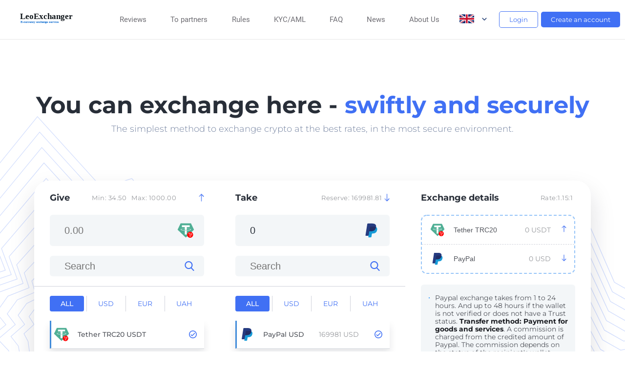

--- FILE ---
content_type: text/html; charset=utf-8
request_url: https://leoexchanger.net/en/
body_size: 105389
content:
<!doctype html>
<html data-n-head-ssr lang="en-US" data-n-head="%7B%22lang%22:%7B%22ssr%22:%22en-US%22%7D%7D">
<head >
  <meta data-n-head="ssr" name="viewport" content="width=device-width, initial-scale=1"><meta data-n-head="ssr" data-hid="i18n-og" property="og:locale" content="en_US"><meta data-n-head="ssr" data-hid="i18n-og-alt-uk-UA" property="og:locale:alternate" content="uk_UA"><meta data-n-head="ssr" data-hid="i18n-og-alt-ru-RU" property="og:locale:alternate" content="ru_RU"><meta data-n-head="ssr" data-hid="i18n-og-alt-pl-PL" property="og:locale:alternate" content="pl_PL"><meta data-n-head="ssr" data-hid="i18n-og-alt-es-ES" property="og:locale:alternate" content="es_ES"><meta data-n-head="ssr" name="viewport" content="width=device-width, initial-scale=1"><meta data-n-head="ssr" data-hid="mobile-web-app-capable" name="mobile-web-app-capable" content="yes"><meta data-n-head="ssr" data-hid="apple-mobile-web-app-title" name="apple-mobile-web-app-title" content="LeoExchanger"><meta data-n-head="ssr" data-hid="theme-color" name="theme-color" content="#121621"><meta data-n-head="ssr" data-hid="og:type" name="og:type" property="og:type" content="website"><meta data-n-head="ssr" data-hid="charset" charset="utf-8"><meta data-n-head="ssr" data-hid="name" key="name" property="name" name="name" content="Bitcoin exchange LeoExchanger | Online cryptocurrency exchange"><meta data-n-head="ssr" data-hid="description" key="description" property="description" name="description" content="24/7 Automatic online cryptocurrency exchange ⭐ LeoExchanger ⭐ for Bitcoin, Litecoin, TON, Dogecoin, USDT, Perfect Money, Payeer, Volet. Exchange Bitcoin to PayPal. Large reserves."><meta data-n-head="ssr" data-hid="og:site_name" key="og:site_name" property="og:site_name" name="og:site_name" content="Bitcoin exchange LeoExchanger | Online cryptocurrency exchange"><meta data-n-head="ssr" data-hid="og:title" key="og:title" property="og:title" name="og:title" content="Bitcoin exchange LeoExchanger | Online cryptocurrency exchange"><meta data-n-head="ssr" data-hid="og:description" key="og:description" property="og:description" name="og:description" content="24/7 Automatic online cryptocurrency exchange ⭐ LeoExchanger ⭐ for Bitcoin, Litecoin, TON, Dogecoin, USDT, Perfect Money, Payeer, Volet. Exchange Bitcoin to PayPal. Large reserves."><meta data-n-head="ssr" data-hid="og:image" key="og:image" property="og:image" name="og:image" content="https://leoexchanger.net/service/fs/img/favicon/32/favicon.png"><title>Bitcoin exchange LeoExchanger | Online cryptocurrency exchange - LeoExchanger</title><link data-n-head="ssr" rel="icon" type="image/x-icon" href="/service/fs/img/favicon/32/favicon.png"><link data-n-head="ssr" data-hid="shortcut-icon" rel="shortcut icon" href="/_nuxt/icons/icon_16x16.476c99.png"><link data-n-head="ssr" data-hid="apple-touch-icon" rel="apple-touch-icon" href="/_nuxt/icons/icon_192x192.476c99.png" sizes="192x192"><link data-n-head="ssr" rel="manifest" href="/_nuxt/manifest.616de513.json" data-hid="manifest"><link data-n-head="ssr" data-hid="i18n-alt-en" rel="alternate" href="https://leoexchanger.net/en/" hreflang="en"><link data-n-head="ssr" data-hid="i18n-alt-en-US" rel="alternate" href="https://leoexchanger.net/en/" hreflang="en-US"><link data-n-head="ssr" data-hid="i18n-alt-uk" rel="alternate" href="https://leoexchanger.net/uk/" hreflang="uk"><link data-n-head="ssr" data-hid="i18n-alt-uk-UA" rel="alternate" href="https://leoexchanger.net/uk/" hreflang="uk-UA"><link data-n-head="ssr" data-hid="i18n-alt-ru" rel="alternate" href="https://leoexchanger.net/ru/" hreflang="ru"><link data-n-head="ssr" data-hid="i18n-alt-ru-RU" rel="alternate" href="https://leoexchanger.net/ru/" hreflang="ru-RU"><link data-n-head="ssr" data-hid="i18n-alt-pl" rel="alternate" href="https://leoexchanger.net/pl/" hreflang="pl"><link data-n-head="ssr" data-hid="i18n-alt-pl-PL" rel="alternate" href="https://leoexchanger.net/pl/" hreflang="pl-PL"><link data-n-head="ssr" data-hid="i18n-alt-es" rel="alternate" href="https://leoexchanger.net/es/" hreflang="es"><link data-n-head="ssr" data-hid="i18n-alt-es-ES" rel="alternate" href="https://leoexchanger.net/es/" hreflang="es-ES"><link data-n-head="ssr" data-hid="i18n-xd" rel="alternate" href="https://leoexchanger.net/en/" hreflang="x-default"><link data-n-head="ssr" data-hid="i18n-can" rel="canonical" href="https://leoexchanger.net/en/"><link rel="preload" href="/_nuxt/fcf66e4.js" as="script"><link rel="preload" href="/_nuxt/3664f75.js" as="script"><link rel="preload" href="/_nuxt/569ba13.js" as="script"><link rel="preload" href="/_nuxt/26a86de.js" as="script"><link rel="preload" href="/_nuxt/4e6169b.js" as="script"><link rel="preload" href="/_nuxt/9ef30ad.js" as="script"><style data-vue-ssr-id="56fe1acc:0 59cf6f1e:0 72b6526d:0 559bc872:0 30085679:0 6ea2a9fe:0 4fc3239c:0 598ae248:0">body,html{min-height:100vh}body{background-color:#fff;color:#282e38;display:flex;flex-direction:column;font-family:"Montserrat-Regular",sans-serif;font-size:14px}@media only screen and (max-width:1025px){body{font-size:14px}}@media only screen and (max-width:767px){body{font-size:12px}}img{height:auto;max-width:100%}p{font-family:"Montserrat-Medium",sans-serif;font-weight:500}a,h2,label,span{font-family:"Montserrat-Regular",sans-serif;font-weight:400}.container{margin:0 auto;max-width:1200px;padding:0 15px;width:100%}@media only screen and (max-width:1200px){.container{max-width:970px}}@media only screen and (max-width:1025px){.container{max-width:720px}}@media only screen and (max-width:767px){.container{flex-wrap:wrap;max-width:620px}}@media only screen and (max-width:650px){.container{flex-direction:column;margin:0 auto;max-width:520px}}@media only screen and (max-width:550px){.container{box-sizing:border-box;max-width:100%;padding:0 15px}}a{color:inherit;-webkit-text-decoration:none;text-decoration:none}@media only screen and (min-width:813px){a,a:after,a:before,button,button:after,button:before{transition:.35s}}a,button,div,h1,h2,h3,li,p,ul{margin:0;padding:0}h4{font-size:36px}h5{font-size:13px}h6{font-size:11px}h3{color:#50535a;font-size:16px}h2{font-size:20px;text-transform:uppercase}h1{color:#282e38;font-family:"Montserrat-Bold",sans-serif;font-size:48px;font-weight:800}@media only screen and (max-width:767px){h1{text-align:center}}p{color:#50535a;font-family:"Montserrat-Regular",sans-serif;line-height:16.41px}.title,p{font-weight:400}.title{font-family:"Montserrat-Light",sans-serif;font-size:36px;text-transform:none}@media only screen and (max-width:767px){.title{font-size:1.5rem;text-align:center}}ol,ul{list-style-type:none;padding:0}b{font-family:"Montserrat-Bold",sans-serif;font-weight:700}input,select,textarea{width:100%}input,input:active,input:focus,input:visited,select,select:active,select:focus,select:visited,textarea,textarea:active,textarea:focus,textarea:visited{border:none;outline:none}.text-center{text-align:center}.text-center span{font-family:"Montserrat-Light",sans-serif}.text-center p b{color:#282e38;font-size:18px;line-height:25.45px}@media only screen and (max-width:767px){.dn-mob{display:none}}@font-face{font-display:swap;font-family:"Play-Bold";font-style:normal;font-weight:700;src:url(/_nuxt/fonts/Play-Bold.543d602.ttf);src:local("Play Bold"),local("Play-Bold"),url(/_nuxt/fonts/Play-Bold.543d602.ttf) format("truetype")}@font-face{font-display:swap;font-family:"Play-Regular";font-style:normal;font-weight:400;src:url(/_nuxt/fonts/Play-Regular.9d48871.ttf);src:local("Play Regular"),local("Play-Regular"),url(/_nuxt/fonts/Play-Regular.9d48871.ttf) format("truetype")}@font-face{font-display:swap;font-family:"Roboto-Regular";font-style:normal;font-weight:400;src:url(/_nuxt/fonts/Roboto-Regular.a8d6ac0.ttf);src:local("Roboto Regular"),local("Roboto-Regular"),url(/_nuxt/fonts/Roboto-Regular.a8d6ac0.ttf) format("truetype")}@font-face{font-display:swap;font-family:"Roboto-Light";font-style:normal;font-weight:300;src:url(/_nuxt/fonts/Roboto-Light.8be2d14.ttf);src:local("Roboto Light"),local("Roboto-Light"),url(/_nuxt/fonts/Roboto-Light.8be2d14.ttf) format("truetype")}@font-face{font-display:swap;font-family:"Roboto-Medium";font-style:normal;font-weight:500;src:url(/_nuxt/fonts/Roboto-Light.8be2d14.ttf);src:local("Roboto Medium"),local("Roboto-Medium"),url(/_nuxt/fonts/Roboto-Medium.7429a63.ttf) format("truetype")}@font-face{font-display:swap;font-family:"Montserrat-Regular";font-style:normal;font-weight:400;src:url(/_nuxt/fonts/Montserrat-VariableFont_wght.7e68712.ttf);src:local("Montserrat Regular"),local("Montserrat-Regular"),url(/_nuxt/fonts/Montserrat-VariableFont_wght.7e68712.ttf) format("truetype")}@font-face{font-display:swap;font-family:"Montserrat-Bold";font-style:normal;font-weight:700;src:url(/_nuxt/fonts/Montserrat-VariableFont_wght.7e68712.ttf);src:local("Montserrat Bold"),local("Montserrat-Bold"),url(/_nuxt/fonts/Montserrat-VariableFont_wght.7e68712.ttf) format("truetype")}@font-face{font-display:swap;font-family:"Montserrat-Light";font-style:normal;font-weight:300;src:url(/_nuxt/fonts/Montserrat-VariableFont_wght.7e68712.ttf);src:local("Montserrat Light"),local("Montserrat-Light"),url(/_nuxt/fonts/Montserrat-VariableFont_wght.7e68712.ttf) format("truetype")}@font-face{font-display:swap;font-family:"Montserrat-Medium";font-style:normal;font-weight:500;src:url(/_nuxt/fonts/Montserrat-VariableFont_wght.7e68712.ttf);src:local("Montserrat Medium"),local("Montserrat-Medium"),url(/_nuxt/fonts/Montserrat-VariableFont_wght.7e68712.ttf) format("truetype")}.btn{background:transparent;border:none;border-radius:30px;color:#fff;cursor:pointer;display:inline-block;font-family:"Montserrat-Regular",sans-serif;font-weight:400;margin:10px auto;outline:none;padding:0 26px;text-align:center;-webkit-text-decoration:none;text-decoration:none;white-space:nowrap}.btn:hover{transition:all .35s}.btn-round{background:transparent;border:none;border-radius:5px;cursor:pointer;display:inline-block;margin:0;padding:11px 24px;white-space:nowrap}@media screen and (max-width:1375px){.btn-round{padding:8px 20px}}.btn-round-blue{background:#4070f4;color:#fff}.btn-round-blue:hover{background:#2644e3}.btn-round-transparent{border:1px solid #4070f4;color:#4070f4}.btn-round-transparent:hover{border:1px solid #2644e3;color:#2644e3}.btn-filter{background:transparent;border:none;border-radius:5px;cursor:pointer;display:inline-block;margin:0;padding:8px 13px;white-space:normal}@media only screen and (max-width:767px){.btn-filter{font-size:12px;padding:8px}}.btn-filter-blue{background:#4070f4;color:#fff}.btn-filter-blue:hover{background:#2644e3}.btn-blue{background-color:#4070f4;line-height:3.1666666667}.btn-blue:hover{background:#2644e3}.btn-submit{background:#4070f4;box-shadow:0 20px 40px 0 rgba(23,22,37,.15);font-size:15px;line-height:3;padding-left:30px;padding-right:30px}.btn-submit:hover{background:#2644e3;color:#fff}.btn-plain{background:#f0f1f4;border:1px solid #f0f1f4;border-radius:20px;color:#9f9f9f;font-size:11px;margin-bottom:.94rem;margin-top:.94rem;padding:10px 30px;text-transform:uppercase}.btn-plain:hover{background:transparent}.btn-log-in{align-items:center;background:#f3f6f8;border:1px solid #f0f1f4;color:#282e38;display:flex;flex-direction:row;justify-content:center;line-height:normal;padding:6px 12px;width:inherit}.btn-log-in img{border-radius:50%;height:20px;margin:3px;width:20px}.btn-log-in:hover{background:transparent}.btn-look{background:#e1e7ed;color:#96989c;font-family:"Montserrat-Regular",sans-serif;font-size:15px;font-weight:400;line-height:3;min-width:104px;padding-left:50px;padding-right:50px}.btn-look:hover{background:#e6e9f5}.btn-select{margin:15px 30px;max-width:22.5rem;position:relative;width:100%}.btn-select:after{border-left:7px solid transparent;border-right:7px solid transparent;border-top:7px solid #212121;box-sizing:border-box;content:"";pointer-events:none;position:absolute;right:20px;text-align:center;top:18px;transform:rotate(0);transition:all .35s;z-index:1}@media only screen and (max-width:767px){.btn-select:after{top:12px}}.btn-select select{-webkit-appearance:none;-moz-appearance:none;appearance:none;background-color:#f4f5f7;border:1px solid #e6e6e6;border-radius:20px;box-shadow:inset 0 1px 2px 0 rgba(0,0,0,.1);color:#9f9f9f;line-height:2.375;padding:0 25px;width:100%}.btn-select.selected:after{top:16px;transform:rotate(180deg)}@media only screen and (max-width:767px){.btn-select.selected:after{top:12px}}.btn-bord{background:transparent;border:2px solid #f0f1f2;color:#4070f4;line-height:2.7}.btn-bord:hover{background:#4070f4;border-color:#4070f4;color:#fff}.btn-copy{background:transparent;border:2px solid #f0f1f2;color:#4070f4;line-height:1.75;margin-left:15px;margin-top:-20px;padding:2px 15px}.btn-copy:hover{background:#4070f4;border-color:#4070f4;color:#fff}.dropper img{height:25px;margin:5px;width:25px}.dropper li{align-items:center;cursor:pointer;display:flex;font-size:15px}.dropper li:hover{background:rgba(0,150,255,.1)}.dropper{width:100%}.dropper .bp-dropdown__btn{border:none;width:100%}.dropper .bp-dropdown__body{border:1px solid rgba(0,0,0,.1);border-radius:0 0 5px 5px;border-top:none;box-shadow:none;left:auto!important;margin-top:0;position:absolute;top:auto!important}.checkbox{position:relative}.checkbox input{left:-10000px;opacity:0;position:absolute;top:0;width:20px;z-index:-1}.checkbox input:checked+label:after{background:#4070f4;border-radius:2px;box-sizing:border-box;content:"";height:14px;left:4px;position:absolute;top:50%;transform:translateY(-50%);width:14px}.checkbox input:checked+label:before{border-color:#4070f4}.checkbox label{align-items:center;color:#000;cursor:pointer;display:flex;font:500 14px/1.2 "Montserrat-Regular",sans-serif;position:relative;-webkit-user-select:none;-moz-user-select:none;user-select:none}@media(max-width:1200px){.checkbox label{font:500 12px/18px "Montserrat-Regular",sans-serif}}.checkbox label a{color:#26d3f8;display:inline}.checkbox label:before{background-position:50%;background-repeat:no-repeat;background-size:50% 50%;border:1px solid #b9b9b9;border-radius:3px;content:"";display:inline-block;flex-grow:0;flex-shrink:0;height:20px;margin-right:10px;width:20px}.checkbox-list .checkbox{margin-bottom:16px}.checkbox-list .checkbox:last-child{margin-bottom:0}*{box-sizing:border-box;outline:none}input:invalid{box-shadow:none}.course{background-color:#fff;border-bottom:1px solid #e6e6e6;padding:8px 0}@media only screen and (max-width:767px){.course{display:none}}.course ul{display:flex;flex-direction:row;justify-content:space-between;overflow:hidden;white-space:nowrap}.course li{border-left:2px solid #e6e6e6;min-width:300px}.course li:first-child{border-left:none}.course div{padding:3px 25px 5px}.course p{color:#282e38;text-transform:uppercase}.course .green{color:#4070f4}.course .green em{border-color:#4070f4;transform:rotate(-45deg)}.course .red{color:#e02626}.course .red em{border-color:#e02626;margin-bottom:5px;transform:rotate(135deg)}.course-header{display:flex;justify-content:space-between}.course-footer{display:block;font-size:12px;font-weight:900;margin-top:10px}.course-footer span{font-size:18px;margin-right:10px}.course em{border-style:solid;border-width:2px;border-bottom:0;border-left:0;display:inline-block;height:10px;margin-left:-2px;margin-right:10px;width:10px}nav{align-self:center;background-color:#fff;flex:1;padding:5px 16px;position:relative}nav .container-nav{display:flex;flex-wrap:wrap;justify-content:space-between;position:relative}@media only screen and (max-width:1200px){nav .container-nav{flex-direction:row}}nav ul{align-items:center;display:flex;flex-direction:row;flex-wrap:wrap}@media only screen and (max-width:1025px){nav{padding:20px 50px;padding:10px}}nav a{color:#6e6d73;font-family:"Roboto-Regular",sans-serif;font-size:15px;font-weight:400}.menu{align-self:center;justify-content:space-around;margin-bottom:-4px}@media only screen and (max-width:1200px){.menu{background:#fff;border-radius:10px;box-shadow:0 8px 16px 0 rgba(0,0,0,.2);display:block;left:-100%;margin-bottom:0;opacity:0;position:absolute;top:120%;transition:all .35s;visibility:hidden}}.menu.menu-open{left:10px;opacity:1;visibility:visible}@media only screen and (max-width:1200px){.menu{margin:0}}.menu li{margin-bottom:4px;margin-left:4px;margin-right:4px}@media screen and (max-width:1500px){.menu li{margin-left:5px;margin-right:5px}}@media screen and (max-width:1200px){.menu li{margin:5px 20px}}.menu a:hover{color:#282e38}@media only screen and (max-width:1200px){.menu a:hover{color:#6e6d73}}.burger{cursor:pointer;height:40px;position:relative;width:40px}@media screen and (min-width:1200px){.burger{display:none}}.burger-icon{background-color:#4070f4;border-radius:50px;height:5px;left:50%;position:absolute;top:50%;transform:translate(-50%,-50%) rotate(0deg);transition:all .5s ease;width:100%}.burger-icon:after,.burger-icon:before{background-color:inherit;border-radius:inherit;content:"";height:inherit;margin:auto;position:absolute;transition:all .5s ease;width:50%}.burger-icon:before{left:0;top:-13px;transform-origin:left}.burger-icon:after{bottom:-13px;right:0;transform-origin:right}.open-burger{transform:translate(-50%,-50%) rotate(135deg)}.open-burger:before{top:0;transform:translateX(100%) rotate(-90deg)}.open-burger:after{bottom:0;transform:translateX(-100%) rotate(-90deg)}.user-bloc{max-width:270px;position:relative;width:100%}@media only screen and (max-width:767px){.user-bloc{max-width:200px}}.user-bloc .caret{cursor:pointer;position:absolute;right:0;top:10px}.user-bloc .caret:before{border-color:transparent #65557e #65557e transparent;border-style:solid;border-width:5px;content:"";height:0;position:absolute;right:0;top:12px;transform:rotate(-135deg);transition:all .35s;width:0}.user-bloc .caret-open:before{top:5px;transform:rotate(45deg);transition:all .35s}.user-bloc-date,.user-bloc-date-photo{align-items:center;display:flex;justify-content:center;position:relative}.user-bloc-date-photo{background:#e1e4ed;border-radius:50%;font-size:15px;height:36px;line-height:18px;margin-right:20px;overflow:hidden;width:36px;z-index:1}@media only screen and (max-width:767px){.user-bloc-date-photo{height:40px;width:40px}}.user-bloc-date-info{color:#fff}@media only screen and (max-width:767px){.user-bloc-date-info{display:none}}.user-bloc-date-info p{font-size:12px;margin-bottom:0;text-transform:uppercase}.user-bloc-date-info span{color:#6e6d73;font-size:15px}.user-bloc ul{background:#fff;border-radius:10px;box-shadow:0 25px 50px 0 rgba(23,22,37,.15);opacity:0;position:absolute;right:0;top:-110%;transition:all .35s;visibility:hidden;width:100%;z-index:0}.user-bloc ul:after{border:10px solid transparent;border-bottom-color:#fff;content:"";position:absolute;right:20px;top:-20px}.user-bloc .user-bloc-list-open{min-width:270px;opacity:1;top:110%;visibility:visible;z-index:11}@media only screen and (max-width:767px){.user-bloc .user-bloc-list-open{min-width:200px}}.user-bloc li{overflow:hidden}.user-bloc li:first-child a{border-top-left-radius:10px;border-top-right-radius:10px}.user-bloc li:last-child{border-bottom-left-radius:10px;border-bottom-right-radius:10px}.user-bloc li a{align-items:center;display:flex;font-size:15px;padding:15px}@media only screen and (max-width:767px){.user-bloc li a{font-size:13px;padding:10px}}.user-bloc li a:hover{background:#f4f5f7;transition:all .35s}.user-bloc li a:hover img{opacity:1;transition:all .35s}.user-bloc li img{margin-right:15px;max-width:30px;opacity:.5;width:100%}@media only screen and (max-width:767px){.user-bloc li img{max-width:25px}}.faq-top{margin-top:2.5rem}.faq-top ul{display:flex;flex-wrap:wrap;padding:9px}@media only screen and (max-width:1025px){.faq-top ul{justify-content:space-between}}.faq-top li{margin:.43rem;padding:.43rem}.faq-top li:after{border-right:1px solid #f3f3f3;content:"";margin:0 28px}@media only screen and (max-width:1025px){.faq-top li:after{border:none}}.faq-top li:last-child:after{border:none;margin:0}@media only screen and (max-width:1025px){.faq-top li{width:40%}}.faq-top a{align-items:center;color:#282e38;display:flex;font-family:"Montserrat-Regular",sans-serif;font-size:15px}.faq-top a img{flex:0 0 auto}.faq-top a.profile-nav-active,.faq-top a:hover{color:#4070f4;font-family:"Montserrat-Medium",sans-serif}.faq-top img{margin-right:10px;max-width:21px;width:100%}.profile-nav ul{display:flex;flex-wrap:wrap;justify-content:center;padding:9px}@media only screen and (max-width:1025px){.profile-nav ul{justify-content:space-between}}.profile-nav li{margin:.43rem;padding:.43rem}.profile-nav li:after{border-right:1px solid #f3f3f3;content:"";margin:0 28px}@media only screen and (max-width:1025px){.profile-nav li:after{border:none}}.profile-nav li:last-child:after{border:none;margin:0}@media only screen and (max-width:1025px){.profile-nav li{width:40%}}.profile-nav a{color:#282e38;font-family:"Montserrat-Regular",sans-serif;font-size:15px}.profile-nav a.profile-nav-active,.profile-nav a:hover{color:#4070f4;font-family:"Montserrat-Medium",sans-serif}.profile-nav img{margin-right:10px;max-width:21px;width:100%}.faq-top ul{margin:0 -.94rem}.faq-top li{flex:1 1;flex-basis:25%;flex-grow:0;flex-shrink:0;margin:.45rem .94rem .45rem 0;max-width:25%;min-width:250px;padding:0}.faq-top img{max-width:27px}.faq-top .form-faq-search{margin-top:1.25rem;position:relative}.faq-top .form-faq-search input[type=search]{border:1px solid #4070f4;-webkit-border-radius:20px;-moz-border-radius:20px;font-size:1rem;line-height:1.3;margin:10px 0;padding:10px 35px 10px 55px;width:100%}.faq-top .form-faq-search input[type=search]::-webkit-input-placeholder{color:#9f9f9f;font-style:italic}.faq-top .form-faq-search input[type=search]::-moz-placeholder{color:#9f9f9f;font-style:italic}.faq-top .form-faq-search input[type=search]:-ms-input-placeholder{color:#9f9f9f;font-style:italic}.faq-top .form-faq-search input[type=search]:-moz-placeholder{color:#9f9f9f;font-style:italic}.faq-top .form-faq-search input[type=submit]{background-color:transparent;background-image:url(/_nuxt/img/search.a7e651c.svg);background-repeat:no-repeat;background-size:cover;cursor:pointer;height:20px;left:1.25rem;position:absolute;top:20px;width:20px;z-index:2}.under-header.profile-top-wr{background-position-y:-.5rem;display:flex;flex-direction:column}.under-header.profile-top-wr .profile-nav{color:#282e38}.under-header.profile-top-wr>.container{display:flex;flex:1;flex-direction:column;justify-content:center}.footer-profile{align-items:center;display:flex;justify-content:space-between;padding:24px}@media only screen and (max-width:767px){.footer-profile{flex-direction:column;margin:.5rem 4rem}}.footer-profile button{margin-bottom:10px}.footer-profile p{color:#96989c}@media only screen and (max-width:767px){.footer-profile p{margin-bottom:15px}}.footer-profile .btn{border-radius:25px;display:inline-flex;font-size:15px;margin-right:15px;padding:11px 24px}.footer-profile .btn-transparent{border:1px solid #e1e7ed;color:#96989c}.profile__buttons{display:flex;justify-content:center;margin-top:24px}.profile__main{box-shadow:0 15px 116px hsla(206,6%,48%,.05),0 32px 75px hsla(206,6%,48%,.1);display:flex;flex-direction:column;margin-bottom:80px;margin-top:55px}.profile__main--title{align-items:center;color:#212121;display:flex;font-family:"Montserrat-Bold",sans-serif;font-size:24px;letter-spacing:normal;line-height:23px;margin-bottom:34px;text-align:left}.profile__main--title img{margin-right:15px;width:20px}@media only screen and (max-width:767px){.profile__main--title{justify-content:center}}.profile__main--item{border:1px solid #f3f3f3;flex:1 0;padding:1.75rem 3rem}@media only screen and (max-width:767px){.profile__main--item{padding:1.75rem 4rem}}.profile__main--item-last{max-height:259px}@media only screen and (max-width:650px){.profile__main--item__file{margin-right:0}}.profile__main--item .btn{background-color:#e1e7ed;box-shadow:none;color:#96989c;font-family:"Montserrat-Regular",sans-serif;font-size:15px;letter-spacing:.3px;line-height:1.85;margin-top:5px;padding:10px 8px;transition:all .2s;width:75%}.profile__main--item .btn:hover{background:#4070f4;border-color:transparent;border-left:none;border-radius:30px;border-right:none;color:#fff}.profile__main .form__item{margin-bottom:15px}.profile__main .form__item span{color:#282e38;display:inline-block;font-size:14px;font-weight:100;margin-bottom:13px}.profile__main .form__item label span{cursor:pointer;font-family:"Montserrat-Regular",sans-serif}.profile__main .form__item input{background-color:#f3f6f8;color:#282e38;font-size:14px;padding:16px 1.25rem}.profile__main .form__item input::-webkit-input-placeholder{color:#96989c;font-family:"Montserrat-Regular",sans-serif}.profile__main .form__item input::-moz-placeholder{color:#96989c;font-family:"Montserrat-Regular",sans-serif}.profile__main .form__item input:-ms-input-placeholder{color:#96989c;font-family:"Montserrat-Regular",sans-serif}.profile__main .form__item input:-moz-placeholder{color:#96989c;font-family:"Montserrat-Regular",sans-serif}.profile__main .form__item .d-flex{align-items:center;display:flex;margin-bottom:15px}.profile__main .form__item .d-flex input{margin-right:12px;width:auto}.profile__main .form__item .d-flex span{color:#212121;font-size:1rem;font-weight:100;line-height:1.2;margin-bottom:2px}.profile__main .form__input{border-radius:8px;box-shadow:0 1px 2px 0 rgba(0,0,0,.1);overflow:hidden}.profile__main>ul{display:flex;justify-content:center}@media only screen and (max-width:1200px){.profile__main>ul{flex-wrap:wrap}}.profile__main>ul li{display:flex;flex:1 1;flex-direction:column;flex-wrap:nowrap;min-height:605px;min-width:385px}@media only screen and (max-width:650px){.profile__main>ul li{min-height:auto}}.profile__main>ul li:last-child .profile__main--item{border-left:none;border-right:none}@media only screen and (max-width:1200px){.profile__main>ul li:last-child .profile__main--item{border-left-color:#f3f3f3}}.profile__main>ul li:first-child .profile__main--item{border-left:none;border-right:none}@media only screen and (max-width:1200px){.profile__main>ul li:first-child .profile__main--item{border-right-color:#f3f3f3}}@media only screen and (max-width:767px){.profile__main>ul li:first-child .profile__main--item{border-bottom:none}}.profile__file{height:11.31rem;margin:0 auto 1.2rem;width:11.31rem;z-index:1}.profile__file,.profile__file__border{border-radius:50%;overflow:hidden;position:relative}.profile__file__border{background:#fff;height:96%;margin:2%;padding:2%;pointer-events:none}.profile__file input{border-radius:50%;cursor:pointer;height:100%;left:0;list-style-position:outside;min-width:auto;opacity:0;position:absolute;top:0;width:100%;z-index:3}.profile__file p{background-color:rgba(0,0,0,.3);bottom:0;color:#fff;font-size:13px;left:0;letter-spacing:1.3px;line-height:3.84;margin:0;position:absolute;-webkit-text-decoration:underline;text-decoration:underline;text-transform:uppercase;width:100%}.profile__plus{align-items:center;display:flex;justify-content:center;margin-bottom:1rem;margin-top:.5rem}@media only screen and (max-width:650px){.profile__plus{flex-direction:column;flex-wrap:wrap}}.profile__plus li{padding:5px 25px;position:relative}@media only screen and (max-width:650px){.profile__plus li:first-child{margin-bottom:1rem}}.profile__plus li:first-child:after{color:#a0a0a0;content:"/";height:100%;position:absolute;right:3px;top:5px;width:1px}@media only screen and (max-width:650px){.profile__plus li:first-child:after{content:none}}.profile__plus .btn{color:#a0a0a0;font-family:"Montserrat-Regular",sans-serif;font-size:1rem;font-weight:100;line-height:1.25;padding:0;-webkit-text-decoration:underline;text-decoration:underline}.profile__plus .btn:hover{color:#000}.b-top{border-top:1px solid rgba(0,0,0,.1)}.b-top--none{border-top:none}.registration li{margin:0 6px 0 0}.registration li:last-child{margin-right:0}.registration li button{font-family:"Montserrat-Regular",sans-serif;font-weight:400}@media only screen and (max-width:1025px){.registration li:last-child{display:none}}.registration a{cursor:pointer}.languages a{font-family:"Montserrat-Regular",sans-serif;text-transform:uppercase}.languages a:hover{color:#18829c}.languages a.active-lang-link{color:#1ac1de}@media only screen and (max-width:550px){.under-header{background-position-y:0}}.left-bg{background-image:url(/_nuxt/img/bg-t.8c583c5.svg);padding-bottom:5rem}.left-bg,.right-bg{background-repeat:no-repeat;background-size:620px}.right-bg{background-image:url(/_nuxt/img/bg-t-2.cd6f053.svg);background-position:100%}@media only screen and (max-width:1025px){.left-bg,.right-bg{background-image:none}}@media screen and (max-width:1200px){.logo{display:none}}@media screen and (max-width:1400px){.logo img{max-width:85%}}.header{border-bottom:1px solid #e6e6e6;margin-bottom:105px;position:relative;z-index:1001}@media only screen and (max-width:767px){.header{margin-bottom:50px}}.header .logo img{height:36px}.header .container-1{align-items:center;display:flex;font-family:"Roboto-Regular",sans-serif;font-size:15px;font-weight:400;justify-content:space-between;margin-left:auto;margin-right:auto;max-width:1400px;padding:20px 10px}@media only screen and (max-width:767px){.header .container-1{padding:15px 10px}}.header .right-block{align-items:center;display:flex;justify-content:center}.header .dropdown-lang{margin-right:25.35px}.header .dropdown-lang .inner_dropdown{display:flex;justify-content:space-between}.header .dropdown-lang ul{background-color:#fff;border-radius:2px;box-shadow:0 8px 16px 0 rgba(0,0,0,.2);min-width:160px;position:absolute;z-index:9}@media only screen and (max-width:767px){.header .dropdown-lang ul{min-width:140px}}.header .dropdown-lang ul li{padding:12px 16px;text-align:left}.header .dropdown-lang ul li:hover{background-color:hsla(0,0%,93%,.83)}.header .dropdown-lang-img-arrow{margin-left:16px}.header .dropdown-lang-inner-img img{border-radius:19%;height:21px;width:30px}.header .dropdown-lang-inner-img span{margin-left:10px}.registration ul{align-items:center;display:flex}.registration a{color:#fff;font-family:"Conv_MuseoSansCyrl_2",sans-serif;font-size:12px;text-transform:uppercase}.about-us{display:flex;flex-wrap:wrap;margin-bottom:2rem;margin-top:1rem}.about-us>div{flex:1 1}.about-us-top{align-items:center;display:flex;flex-direction:row;justify-content:space-between;padding-bottom:6.9rem;padding-top:0}@media only screen and (max-width:767px){.about-us-top{justify-content:center;padding-bottom:2.25rem}}.about-us-top .btn{padding-left:3.75rem;padding-right:3.75rem}.about-us-info{min-width:60%}.about-us-info .title{margin-bottom:1.875rem;margin-top:1rem}.about-us-info p{font-size:1rem;line-height:1.5;margin-bottom:1.5rem}.about-us-img{align-items:center;display:flex;flex-direction:column;justify-content:center;padding:20px}@media only screen and (max-width:767px){.about-us-img{display:none}}.about-us-img img{max-width:440px;width:100%}.choose{margin-bottom:2rem}.choose ul{align-items:center;display:flex;flex-direction:row;flex-wrap:wrap;justify-content:center;margin:0 -.74rem}.choose li{flex-basis:31.25%;flex-grow:0;flex-shrink:0;margin:.45rem .74rem;max-width:31.25%;min-width:300px;padding:0}.choose a{background:transparent;border:1px solid #b6b6b6;box-shadow:none;display:block;line-height:normal;padding:20px}.choose a:hover{box-shadow:0 20px 40px 0 rgba(23,22,37,.15)}.choose a:hover p,.choose a:hover span{color:#fff}.choose a p{color:#212121;font-size:16px;margin-bottom:10px}.choose a span{color:#b6b6b6;font-size:12px}.choose p,.choose span{transition:all 0s}.form-v2--input-order-form{margin:0 0 20px;position:relative}.form-v2--input-order-form p{margin-bottom:9px}.form-v2--input-order-form-btn{align-items:center;display:flex;justify-content:center}.form-v2--input-order-form-btn .btn-submit-order{background:#4070f4;box-shadow:0 20px 40px 0 rgba(23,22,37,.15);font-size:20px;height:64px;padding:23px 77px!important;width:56.4%}.form-v2--input-order-form-btn .btn-submit-order:hover{background:#2644e3;color:#fff}@media only screen and (max-width:767px){.form-v2--input-order-form-btn .btn-submit-order{padding:23px 44px!important}}.form-v2--input-order-form .receive{align-items:center;background:#f3f6f8;border-radius:8px;color:#96989c;display:flex;font-size:20px;height:64px;justify-content:space-between;line-height:23.44px;padding:24px 26px;text-align:left;width:100%}@media only screen and (max-width:767px){.form-v2--input-order-form .receive{font-size:15px;padding:24px 15px}}.form-v2--input-order-form .receive div>span{margin:42px}.form-v2--input-order-form .other{align-items:center;background:#f3f6f8;border-radius:8px;color:#96989c;display:flex;height:48px;padding:22px 18px;text-align:left;width:100%}.form-v2--input-order-form img{max-width:32px;position:absolute;top:57px;transform:translateY(-50%)}.order-footer-block{align-items:center;border-top:1px solid #f1f1f2;display:flex;justify-content:space-between;padding:24px}@media only screen and (max-width:767px){.order-footer-block{flex-direction:column}}.order-footer-block p{color:#96989c}@media only screen and (max-width:767px){.order-footer-block p{margin-bottom:15px}}.order-footer-block .btn{border-radius:25px;display:inline-flex;font-size:15px;padding:11px 24px}.order-footer-block .btn-transparent{border:1px solid #e1e7ed;color:#96989c}.order-main-block{display:flex}@media only screen and (max-width:767px){.order-main-block{flex-direction:column}}.order-main-block .padding-block-order{padding:32px}.order-main-block .payment-data{background-color:#fff;display:flex;flex-direction:column}.order-main-block .payment-data .title-text{color:#282e38;font-family:"Montserrat-Bold",sans-serif}.order-main-block .payment-data_date span{color:#96989c}.order-main-block .payment-data_header{border-bottom:1px solid #f0f1f6;display:flex;justify-content:space-between;padding:22px 32px}.order-main-block .payment-data_content{display:flex;justify-content:center;padding:24px 32px}.order-main-block .payment-data_content_header{padding-bottom:12px;text-align:center}.order-main-block .payment-data_content_header p{color:#282e38;font-family:"Montserrat-Bold",sans-serif;font-size:24px}.order-main-block .payment-data_content .details-confirm-order{padding-top:26px}.order-main-block .payment-data_content .form-attention{margin-bottom:24px;word-break:break-all}.order-main-block .payment-data_content .form-attention h4{font-size:18px;margin:8px 0}.order-main-block .payment-data_content>div{flex:.72}@media only screen and (max-width:1025px){.order-main-block .payment-data_content>div{flex:1}}.order-main-block .form-left-block{background-color:#fbfbfc;border-right:1px solid #f0f1f6;flex:.4}.order-main-block .form-left-block_header{background-color:#f0f1f6;border-bottom:1px solid #f0f1f6;padding:24px;text-align:center}.order-main-block .form-left-block_header p{color:#282e38;font-family:"Montserrat-Bold",sans-serif;font-size:24px;line-height:28px}.order-main-block .form-left-block_item{padding:24px 32px}.order-main-block .form-left-block_item ul{display:flex;flex-direction:column;justify-content:center}.order-main-block .form-left-block_item li{margin:0 0 26px}.order-main-block .form-left-block_item li:last-child{margin:0}.order-main-block .form-left-block .detail-id{font-size:16px}.order-main-block .form-left-block .detail-id p{color:#96989c;font-family:"Montserrat-Medium",sans-serif;margin:0 0 12px}.order-main-block .form-left-block .details-currency{display:flex;justify-content:space-between}.order-main-block .form-left-block .details-currency-from{color:#96989c}.order-main-block .form-left-block .details-currency:first-child{border-bottom:1px solid #cdd0d8}.order-main-block .form-left-block .details-currency span,.order-main-block .form-left-block .details-currency>p{color:#282e38}.order-main-block .form-left-block .details-currency span{font-family:"Montserrat-Medium",sans-serif;font-size:16px;word-break:break-all}.order-main-block .form-left-block .details-currency_logo img{width:32px}.order-main-block .form-payment-block{flex:1}.order-main-block .form-order-time-left{display:flex}.order-main-block .form-order-time-left div{margin-left:12px}.order-main-block .form-order-time-left span{color:#4070f4}.container--form{margin-left:auto;margin-right:auto;max-width:1170px}.container--form .title-text{margin-bottom:98px}.container--form .title-text h1{color:#282e38}.container--form .title-text h1 span{color:#4070f4;font-family:"Montserrat-Bold",sans-serif;font-weight:800}.container--form .title-text>p{color:#72819f;font-family:"Montserrat-Light",sans-serif;font-size:18px;font-weight:300;margin-top:12px}.form{background:#fff;border-radius:30px;box-shadow:0 25px 50px 0 rgba(23,22,37,.15);margin:2.25rem auto 3.75em;overflow:hidden;width:97.5%}@media screen and (max-width:1024px){.form{width:97%}}.form-wr{padding:1.25em 1.8em}.form-container-padding{padding-left:70px;padding-right:70px}.form-ruls{background:#f4f5f7;border-bottom-left-radius:20px;border-bottom-right-radius:20px;padding-bottom:10px;padding-top:10px}.form-ruls p{font-size:15px}@media only screen and (max-width:767px){.form-ruls p{font-size:13px}}.form-ruls a{-webkit-text-decoration:underline;text-decoration:underline}.form-attention{background:#f3f6f8;border-radius:6px;color:#96989c;font-size:15px;line-height:18px;margin-bottom:15px;padding:15px;text-align:left}.form-attention .ql-align-center{text-align:center}.form-attention .ql-align-right{text-align:right}.form-attention em{font-style:italic}.form-attention strong{color:#191b20;font-family:"Montserrat-Bold",sans-serif;font-weight:700}.form-attention a{color:#0081eb;-webkit-text-decoration:underline;text-decoration:underline}.form-attention ul{list-style:none}.form-attention ul li{display:flex;font-size:14px;line-height:14px;margin-bottom:0;padding:4px 0}.form-attention ul li:last-child{margin-bottom:0}.form-attention ul li:before{color:#0f89ff;content:"•";font-size:14px;margin-right:10px}.form-attention .ol{list-style-type:none;padding:2px 0 2px 30px}.form-attention .ol li{font-size:14px;line-height:14px;padding:6px 0;position:relative}.form-attention .ol li:before{background-color:#0091d3;border-radius:4px;color:#fff;content:counter(item);counter-increment:item;height:20px;left:-30px;line-height:20px;position:absolute;text-align:center;width:20px}.form h3{font-size:1.3em}.form-submit{margin-bottom:1.5em;margin-top:0;position:relative}.ordered .under-header,.payment-wait .under-header{background:none}.ordered .form,.payment-wait .form{margin-bottom:0}.form-confirmation__up{background:#fff;border-radius:6px;margin-left:auto;margin-right:auto;max-width:624px;padding:40px 26px}@media only screen and (max-width:550px){.form-confirmation__up{padding:20px 10px}}.form-confirmation__up h1{color:#000;font-size:20px;font-weight:900;line-height:140%;margin-top:34px}.form-confirmation__up .form-confirmation-manual-number>p,.form-confirmation__up p{color:#333;font-size:20px}.form-confirmation__up .form-confirmation-manual-actual-info p,.form-confirmation__up .form-confirmation-manual-number .actual-time{color:#333;font-size:14px}.form-confirmation__up .form-confirmation-manual-actual-info{text-align:center;width:100px}.form-confirmation__up .form-confirmation-manual-actual-info p{color:#787878;font-size:12px;line-height:140%}.form-confirmation__up .form-confirmation-manual-actual-info p b{color:#333;display:inline-block;font-size:36px;line-height:140%;margin-top:2px}.form-confirmation__up .form-confirmation-manual-bloc{padding-left:14px;padding-right:14px}.form-confirmation__up .form-confirmation__get,.form-confirmation__up .form-confirmation__give,.form-confirmation__up .form-confirmation__ref{margin-left:0;margin-right:0}@media screen and (max-width:1024px){.form-confirmation__up .form-confirmation__give{margin-left:0!important;margin-right:0!important}}.form-confirmation__up .form-wr{padding:1.25em 14px!important}.form-confirmation__up .form-manual-must .title{display:none}.payment-wait{min-height:100vh}.payment-wait .form{box-shadow:none;margin:0;width:100%}.merchant-form{display:flex;flex-direction:column;margin-bottom:10px}.merchant-form label{color:#212121;display:block;font-family:"Montserrat-Regular",sans-serif;font-size:16px;font-weight:600;line-height:19px;margin:0 0 12px;text-align:left}.merchant-form input{background:#fff;border:1px solid #dedede;border-radius:14px;font-size:16px;padding:14px 61px 15px 22px;width:100%}.merchant-form .btn{font-size:20px;margin-top:16px}.form,.form-index{position:relative}.form-index img{width:50px}.form-index input,.form-index select{background:transparent;color:#96989c}.form-index label{align-items:center;display:flex}.form-index label span{cursor:pointer;font-size:14px;padding:0 15px}.form-index .container>p{color:#fff;font-size:1.5em;margin-top:.5rem;padding-bottom:1.25rem}.form-index-top{align-items:flex-start;display:flex;flex-wrap:wrap;margin-top:.6em}.form-index-item{flex:1 0}@media only screen and (max-width:1200px){.form-index-item{flex:1 1 auto;width:100%}}.form-index-item>p{font-size:1em;margin-bottom:5px;margin-top:5px}.form-index-bottom{display:flex;flex-wrap:wrap;justify-content:space-between;margin:0 -15px}.form-index-bottom p{cursor:pointer}.form-index-bottom .form-index-bloc{flex:1 0;margin:20px 15px}.form-index-bloc{margin:25px 0;min-width:320px}@media only screen and (max-width:1025px){.form-index-bloc{min-width:100%}}.form-index-bloc-item{border-bottom:1px solid #e6e6e6;padding-bottom:10px}.form-index-bloc p{color:#9f9f9f;font-size:14px;margin-top:5px}.form-exchange{flex:.3 0;margin:95px auto auto;min-width:135px}.form-v2{align-items:stretch;display:flex;flex-direction:row;flex-wrap:nowrap;justify-content:space-between}@media screen and (max-width:720px){.form-v2{flex-wrap:wrap}}@media(min-width:0px)and (max-width:599.95px){.form-v2{grid-gap:20px;background:transparent;border-radius:14px;display:grid;gap:20px;grid-template-columns:1fr;justify-items:center;padding:16px;position:relative;width:calc(100vw - 32px)}}.form-v2 .receive{align-items:stretch;display:flex;flex-basis:33.33%;flex-direction:column;padding:24px 0;position:relative;z-index:3}@media screen and (max-width:860px){.form-v2 .receive{flex:1}}.form-v2 .padding-block{padding:0 32px}.form-v2 .give{align-items:stretch;display:flex;flex-basis:33.33%;flex-direction:column;padding:24px 0;position:relative;z-index:2}@media screen and (max-width:860px){.form-v2 .give{border-left:none;border-right:none;flex:1}}.form-v2 .btn-reverse{align-items:center;background-color:#fff;border:1px solid #4070f4;border-radius:50%;cursor:pointer;display:flex;height:36px;justify-content:center;overflow:hidden;padding:0;position:absolute;right:-1px;top:50%;transform:translate(50%,-50%);transition:all .2s ease-in-out;width:36px;z-index:10}.form-v2 .btn-reverse svg{fill:#4070f4;stroke:#4070f4;transform:rotate(90deg);transition:all .2s ease-in-out}.form-v2 .btn-reverse:active,.form-v2 .btn-reverse:hover{background:#2644e3;border:1px solid #2644e3}.form-v2 .btn-reverse:active svg,.form-v2 .btn-reverse:hover svg{fill:#fff;stroke:#fff}.form-v2 .btn-reverse:disabled{background:#e2e3e8;border:1px solid #e2e3e8}@media(max-width:640px){.form-v2 .btn-reverse{display:none;height:32px;width:32px}.form-v2 .btn-reverse svg{height:12px;width:12px}}.form-v2 .dataInput{flex-basis:33.33%;padding:24px 32px}@media screen and (max-width:860px){.form-v2 .dataInput{flex:1}.form-v2 .dataInput,.form-v2 .give,.form-v2 .receive{padding:8px!important}}@media screen and (max-width:720px){.form-v2 .dataInput,.form-v2 .give,.form-v2 .receive{min-width:300px}}.form-v2 .give .form--title img{transform:scaleX(-1) rotate(180deg)}.form-v2 .dataInput .form--title img{transform:scaleX(-1) rotate(140deg)}.form-v2 .receive .form-v2__currency--list a.active{background:linear-gradient(10deg,hsla(0,0%,100%,0) 0,var(--text_color_white));border-bottom:1px solid #eaeef4;border-left-color:#408bda;box-shadow:0 10px 15px 0 rgba(7,22,41,.1);transition:all .3s ease}.form-v2 .receive .form-v2__currency--list a.active span.cur--logo{background:#fff;border-radius:6px}.form-v2 .receive .form-v2__currency--list a.active img{opacity:1}.form-v2 .receive .form-v2__currency--list{border-bottom-left-radius:12px;border-bottom-right-radius:12px}.form-v2 .give{background:#fff}.form-v2 .give .form-v2__currency--list a.active{background:linear-gradient(10deg,hsla(0,0%,100%,0) 0,var(--text_color_white));border-bottom:1px solid #eaeef4;border-left-color:#408bda;box-shadow:0 10px 15px 0 rgba(7,22,41,.1);transition:all .3s ease}.form-v2 .give .form-v2__currency--list a.active img{opacity:1}.form-v2__currency--list{flex:1 1 auto;height:320px;overflow-y:auto}.form-v2__currency--list ul{margin:0;padding:0}.form-v2__currency--list li{border-top:1px solid #dedede}.form-v2__currency--list li:last-child a{border-bottom:none}.form-v2__currency--list li:first-child{border-top:none}.form-v2__currency--list a{border-left:3px solid transparent;color:#000;flex-direction:row;font-size:14px;min-height:56px;padding:7px 0}.form-v2__currency--list a,.form-v2__currency--list a p{align-items:center;display:flex;justify-content:space-between}.form-v2__currency--list a p{flex:1;flex-direction:row;flex-wrap:wrap;font-family:"Montserrat-Medium",sans-serif;line-height:30px;padding:0 12px;text-align:left}.form-v2__currency--list a span{align-items:center;display:inline-flex;flex:none;flex-direction:column;justify-content:center}.dataInput--info{border:2px dashed #97c5f8;border-radius:12px;margin-bottom:22px;overflow:hidden}.dataInput--info__item{flex-direction:row;font-size:14px;padding:8px 10px}.dataInput--info__item,.dataInput--info__item p{align-items:center;display:flex;justify-content:space-between}.dataInput--info__item p{flex:1;flex-direction:row;flex-wrap:wrap;font-family:"Roboto-Medium",sans-serif;padding:0 11px}.dataInput--info__item span{flex:none}.dataInput--info__item span.data--logo{max-width:44px;padding:0 7px;width:44px}.dataInput--info__item span.data--img{max-width:22px;padding:0 3px}.dataInput--info li:last-child{border-top:1px dashed #d0d2db}.dataInput--titleSub{color:#282e38;font-family:"Montserrat-Bold",sans-serif;font-size:18px;font-weight:700;margin:0 0 16px;text-align:center}.dataInput--inputs .form-v2--input{color:#282e38;margin-bottom:15px}.dataInput--inputs .form-v2--input img{max-width:20px;right:22px;top:50%}.dataInput--inputs .btn{font-size:20px;margin-top:1rem;min-height:56px;width:100%}@media screen and (max-width:860px){.dataInput--inputs .btn{font-size:14px;min-height:40px;padding-left:10px;padding-right:10px}}.dataInput--label{margin-bottom:10px}.dataInput--label input[type=checkbox]{height:0;opacity:0;position:absolute;width:0}.dataInput--label label{align-items:center;color:#96989c;display:flex;flex-wrap:wrap}.dataInput--label label a{color:#4070f4;font-family:"Montserrat-Bold",sans-serif;font-weight:700;margin:0;padding:0;-webkit-text-decoration:underline;text-decoration:underline}.dataInput--label label a:hover{-webkit-text-decoration:none;text-decoration:none}.dataInput--label input[type=checkbox]+label{cursor:pointer;font-size:14px;margin:0 10px 0 0;padding:0 40px 0 0;position:relative}.dataInput--label input[type=checkbox]+label:before{background:#f7fafc;border:1px solid #3f70f4;border-radius:6px;box-shadow:inset 0 .8px .6px rgba(55,67,99,.25);content:" ";display:block;height:24px;position:absolute;right:-8px;top:50%;transform:translateY(-50%);width:24px}.dataInput--label input[type=checkbox]+label:after{border-bottom:2px solid #4070f4;border-right:2px solid #4070f4;content:" ";display:block;height:11px;margin-top:-3px;opacity:0;position:absolute;right:0;top:50%;transform:scale(0) translateY(-50%) rotate(45deg);transition:all .3s ease;width:8px;z-index:1}.dataInput--label input[type=checkbox]:checked+label:after{opacity:1;transform:scale(1) translateY(-50%) rotate(45deg)}.cur--logo,.data--logo{align-items:center;display:inline-flex;flex-direction:column;height:42px;justify-content:center;padding:0 5px;width:42px}.cur--logo__wr,.data--logo__wr{flex:none;max-height:42px;max-width:61px;padding:0 15px;text-align:center}.cur--logo img,.data--logo img{width:100%}.cur--txt,.data--txt{flex:1;margin:0 5px;padding:0}.cur--sum,.data--sum{color:#96989c;font-family:"Montserrat-Regular",sans-serif;font-size:14px;margin-right:5px;max-width:none!important}.cur--order,.data--order{background:#f0f1f4;border-radius:6px;color:#28bab7;display:inline-block;font-size:14px;margin:0 6px;max-width:none!important;padding:4px 14px;-webkit-text-decoration:underline;text-decoration:underline}.cur--check,.cur--img,.data--check,.data--img{flex:none;padding:0 15px;text-align:center}.cur--check img,.cur--img img,.data--check img,.data--img img{width:16px}.data--logo{border-right:none}.data--img{border-left:none}.data--img img{height:14px}.data-down img{height:14px;transform:scaleX(-1) rotate(180deg)}.form--title{flex-direction:row;justify-content:space-between;margin-bottom:24px}.form--title,.form--title p{align-items:center;display:flex}.form--title p{color:#96989c;font-family:"Montserrat-Regular",sans-serif;font-size:13px;font-weight:400;justify-content:flex-start;letter-spacing:.5px;margin:0 5px;max-width:310px}.form--title div{align-items:center;display:flex;flex-wrap:wrap;justify-content:flex-end}.form--title h4,.form--title h5,.form--title h6{font-family:"Montserrat-Bold",sans-serif;font-size:18px;font-weight:600;margin:0;padding:0}.form--title img{width:11px}.form-v2--input{margin:0 0 20px;position:relative}.form-v2--input input{background:#f3f6f8;border-radius:6px;color:#282e38;font-size:20px;height:64px;line-height:18px;padding:21px 30px;text-align:left;width:100%}.form-v2--input input:disabled{background:#eee}.form-v2--input img{max-width:35px;position:absolute;right:20px;top:32px;transform:translateY(-50%)}.form-v2--input-enter-form{margin:0 0 20px;position:relative}.form-v2--input-enter-form input,.form-v2--input-enter-form select{background:#f3f6f8;border-radius:6px;color:#96989c;font-size:15px;height:64px;line-height:18px;padding:21px 30px;text-align:left;width:100%}.form-v2--input-enter-form input:disabled,.form-v2--input-enter-form select:disabled{background:#eee}.form-v2--input-enter-form img{max-width:35px;position:absolute;right:20px;top:32px;transform:translateY(-50%)}.currency--choice{align-items:center;display:flex;flex-direction:row;flex-wrap:nowrap;justify-content:flex-start}.currency--choice p{color:#9f9f9f;font-size:13px;margin-right:6px;max-width:60px}.currency--choice ul{align-items:center;border-top:1px solid #d0d2db;display:flex;flex:1;flex-direction:row;flex-wrap:nowrap;justify-content:center;padding:14px 30px;position:relative}.currency--choice ul li{display:flex;flex:1;margin:5px 2px}.currency--choice ul li:after{border-right:1px solid #d0d2db;content:"";margin-left:5px}.currency--choice ul li:last-child:after{border:none}.currency--choice ul a{border-radius:4px;box-shadow:none;color:#4070f4;cursor:pointer;display:inline-block;font-size:14px;line-height:16.41px;padding:8px 1px;text-align:center;text-transform:uppercase;width:100%}.currency--choice ul a:hover{background:#4070f4;color:#fff;opacity:.9}.currency--choice ul a.active{background:#4070f4;color:#fff;font-family:"Montserrat-Medium",sans-serif}.form-v2__currency--list li{cursor:pointer}.form-v2__currency--list li:hover{background:#ededed}.total-reserve,.total-row{display:flex;height:12px;justify-content:space-between;margin-bottom:10px}.services h2{font-size:40px;line-height:46.28px}.services h2 span{border:none;color:#4070f4}@media only screen and (max-width:767px){.services{display:none}}.services ul{align-items:center;display:flex;flex-wrap:wrap;justify-content:center;margin:0 -1.5%}@media only screen and (max-width:767px){.services ul{margin:0}}.services li{flex-basis:29.1666666667%;flex-grow:0;flex-shrink:0;margin:2rem 1.5%;max-width:29.1666666667%;min-width:320px;padding:1rem}.services img{max-width:80px;padding-top:6px;width:300px}.services span{border-bottom:1px solid #e6e6e6;display:inline-block;margin:auto;padding-bottom:1rem}.services p{font-size:1rem;line-height:1.88;margin-bottom:0;margin-top:1.4rem;text-transform:uppercase}.services-txt{color:#96989c;font-family:"Montserrat-Light",sans-serif;font-size:14px;font-weight:300;line-height:16.41px}.form-confirmation-manual-bloc{align-items:center;display:flex;flex-direction:row;flex-wrap:wrap;justify-content:space-between;padding-bottom:.8em}@media only screen and (max-width:1200px){.form-confirmation-manual-bloc>div{flex-grow:1;justify-content:space-between}}.form-confirmation-manual-number>p{color:#fff;font-size:1.5em;margin-top:.5rem}.form-confirmation-manual-overtime{padding:0 30px}@media only screen and (max-width:550px){.form-confirmation-manual-overtime{padding:0 5px}}.form-confirmation-manual-overtime img{max-width:88px;width:100%}.form-confirmation-manual-actual{align-items:center;display:flex;flex-direction:row}@media only screen and (max-width:1200px){.form-confirmation-manual-actual{margin-top:.5rem}}.form-confirmation-manual-actual-info p{color:#fff;font-size:15px;line-height:1.3}@media only screen and (max-width:550px){.form-confirmation-manual-actual-info p{font-size:12px}}.form-confirmation-manual-actual-info p b{font-size:2.68rem}.form-information .form-wr{padding-top:2em}.form-information-sent-received{align-items:center;display:flex;flex-direction:row;flex-wrap:wrap;margin:0 -.9375rem}@media only screen and (max-width:767px){.form-information-sent-received{margin:0}}.form-information-sent-received-wr{align-items:center;border:1px solid #e6e6e6;display:flex;flex:1 1;flex-direction:row;margin:1.895rem .9375rem;min-width:320px;padding:1.5rem .94rem}@media only screen and (max-width:767px){.form-information-sent-received-wr{flex-wrap:wrap;justify-content:center;margin:.5rem 0;padding-left:0;padding-right:0}}@media only screen and (max-width:550px){.form-information-sent-received-wr{flex-wrap:wrap;justify-content:center;margin-left:0;margin-right:0;max-width:100%;min-width:100%;text-align:center}}.form-information-sent-received_img{padding:0 1.65rem}@media only screen and (max-width:550px){.form-information-sent-received_img{margin-bottom:.5rem}}.form-information-sent-received_img img{max-width:100px;width:100%}.form-information-sent-received_info{flex:1 0 auto;padding:0 .94rem}@media only screen and (max-width:767px){.form-information-sent-received_info{width:100%}}.form-information-sent-received_info span{font-family:"Montserrat-Regular",sans-serif;font-size:1.125rem}@media only screen and (max-width:767px){.form-information-sent-received_info span{display:block;margin-top:.5rem;width:100%}}.form-information-sent-received_info .title{align-items:center;display:flex;font-size:1.875rem;justify-content:space-between}@media only screen and (max-width:767px){.form-information-sent-received_info .title{flex-wrap:wrap;font-size:1.2rem;justify-content:center}}.form-information-sent-received_info .title span{font-size:1.875rem}@media only screen and (max-width:767px){.form-information-sent-received_info .title span{display:block;font-size:1.2rem;margin:auto;width:100%}}.form-information-sent-received_info div{align-items:center;border-top:1px solid #80d41e;display:flex;justify-content:space-between;padding-top:12px}.form-information-sent-received ul{margin-bottom:10px;margin-top:10px;width:100%}.form-information-sent-received li{align-items:center;display:flex;font-size:1rem;justify-content:space-between;padding:5px 10px}.form-information-sent-received li:nth-child(odd){background:#f4f5f7}@media only screen and (max-width:767px){.form-information-sent-received li{flex-wrap:wrap;justify-content:center}}.form-information_contact ul{margin:0 -2.4rem}@media only screen and (max-width:767px){.form-information_contact ul{margin:0}}.form-information_contact span{color:#9f9f9f;font-size:14px}@media only screen and (max-width:767px){.form-information_contact .btn-plain{margin-left:auto;margin-right:auto}}.form-information_contact,.form-information_contact ul{align-items:center;display:flex;flex-direction:row;flex-wrap:wrap;justify-content:space-between}.form-information_contact .contact,.form-information_contact ul .contact{margin:1.75rem 2.4rem}@media only screen and (max-width:767px){.form-information_contact .contact,.form-information_contact ul .contact{margin:.5rem 0}}.form-information_contact .contact p,.form-information_contact ul .contact p{font-size:20px;margin-top:10px}@media only screen and (max-width:767px){.form-information_contact .contact p,.form-information_contact ul .contact p{font-size:14px;margin-top:5px}}.form-information .form-submit{margin-top:.94rem}.form-manual .form-information-sent-received-wr{margin-bottom:0;padding:1rem .94rem}.form-manual .form-information-sent-received_info .title span{font-size:1.55rem}@media only screen and (max-width:767px){.form-manual .form-information-sent-received_info .title span{margin-left:10px}}.form-manual .form-information-sent-received_img img{max-width:70px}.form-manual .form-information_contact{justify-content:center;margin-bottom:0}.form-manual .form-information_contact .contact{margin:.88rem 2.4rem}@media only screen and (max-width:767px){.form-manual .form-information_contact .contact{margin-left:0;margin-right:0}}.form-manual .form-information_contact ul{margin:0}.form-manual-must .title{color:#282e38;font-family:"Montserrat-Bold",sans-serif;font-size:22px;line-height:27.77px}@media screen and (max-width:460px){.form-manual-must .title{font-size:16px}}.form-manual-must ul{display:flex;flex-direction:column;justify-content:center;margin:58px 0}.form-manual-must li{align-items:center;display:flex;justify-content:space-between;padding:0 0 34px}.form-manual-must li:last-child{padding:0}.form-manual-must li p{padding-right:12px;white-space:nowrap}.form-manual-must li .value-manual-payment{align-items:center;color:#282e38;display:flex;word-break:break-all}.form-manual-must li .value-manual-payment img{cursor:pointer;padding-left:12px}@media only screen and (max-width:550px){.form-manual-must li div{flex-wrap:wrap}}.form-manual-must li div p{line-height:1.95;margin-right:12px;white-space:nowrap}@media only screen and (max-width:550px){.form-manual-must li div p{line-height:normal;margin:6px 6px 6px 0;text-align:left;white-space:normal}}.form-manual-must .btn img{margin:0 6px 0 0}.form-manual-must_txt{font-size:1rem}@media screen and (max-width:460px){.form-manual-must_txt{font-size:.75rem}}.form-manual .btn-plain{margin-top:.5rem;position:absolute;right:0}@media only screen and (max-width:767px){.form-manual .btn-plain{margin-top:1.5rem;position:relative}}.form-manual-wait .merchant-qrcode{margin-bottom:-15px;margin-top:30px}.form-manual-wait .form-manual-must ol{padding-top:26px}.form-manual-wait .form-manual-must ol li{display:block;padding:0;text-align:left!important}.form-manual-wait .form-manual-must ol li div{margin:0 0 20px;position:relative}.form-manual-wait .form-manual-must ol li p{line-height:16.41px;margin-bottom:9px}.form-manual-wait .form-manual-must .form-manual-must_txt{align-items:center;background:#f3f6f8;border-radius:8px;color:#000;display:flex;height:48px;padding:14px 18px;text-align:left;width:100%}.form_reviews-new{box-shadow:0 5px 30px 0 #e3e3e4;margin-top:4rem;width:100%}.form_reviews-new .title{margin-bottom:.9rem}.form_reviews-new_wr{overflow:hidden;padding-bottom:2.4rem;position:relative}@media only screen and (max-width:550px){.form_reviews-new_wr{padding:0 1rem 1rem}}.form_reviews-new_wr:after,.form_reviews-new_wr:before{opacity:.1;position:absolute;z-index:0}.form_reviews-new_wr:after{content:url(/_nuxt/img/001.f83ed95.svg);right:-18rem;top:-5.5rem;width:46rem}.form_reviews-new_wr:before{bottom:-13.3rem;content:url(/_nuxt/img/002.ebb3754.svg);left:-18.5rem;width:46rem}.form_reviews-new_base{margin:auto;max-width:35rem;position:relative;z-index:1}.form_reviews-new input,.form_reviews-new textarea{background-color:#f4f5f7;border:1px solid #eee;border-radius:20px;font-size:1rem;margin:10px 0 0;padding:10px 35px 10px 15px;width:100%}.form_reviews-new input::-webkit-input-placeholder,.form_reviews-new textarea::-webkit-input-placeholder{color:#9f9f9f;font-style:italic}.form_reviews-new input::-moz-placeholder,.form_reviews-new textarea::-moz-placeholder{color:#9f9f9f;font-style:italic}.form_reviews-new input:-ms-input-placeholder,.form_reviews-new textarea:-ms-input-placeholder{color:#9f9f9f;font-style:italic}.form_reviews-new input:-moz-placeholder,.form_reviews-new textarea:-moz-placeholder{color:#9f9f9f;font-style:italic}.form_reviews-new textarea{height:4.875rem;min-height:3rem;resize:vertical}.form_reviews-new .btn{margin-top:1.5rem}.form-order-header{margin:70px 0;text-align:center}@media only screen and (max-width:767px){.form-order-header{margin:50px 0}}.form-order-header h1{color:#282e38}.form-order-header h1 span{color:#4070f4;font-family:"Montserrat-Bold",sans-serif;font-weight:800}.form-confirmation{padding-bottom:5.5em}@media only screen and (max-width:767px){.form-confirmation{padding-bottom:.5em}}@media screen and (max-width:1200px){.form-confirmation .form-wr{padding:1.25em 0}}@media screen and (max-width:1024px){.form-confirmation .form-wr{padding:1.25em 0 0}}.form-confirmation__main{align-items:stretch;display:flex;justify-content:space-between}@media screen and (max-width:767px){.form-confirmation__main{align-items:inherit;flex-direction:column}}.form-confirmation__main--top{background:#f3f3f7;border-radius:10px;margin-bottom:1.5em;padding:1em 1.125em}.form-confirmation__main--title{color:#212121;font-size:16px;line-height:19px;margin:0 0 12px}.form-confirmation__main--currency{align-items:center;display:flex;flex-direction:row;justify-content:space-between}.form-confirmation__main--currency__name{align-items:center;display:flex;justify-content:flex-start}.form-confirmation__main--currency__name img{margin-right:12px;width:36px}.form-confirmation__main--currency__name span{color:#212121;font-size:2rem;line-height:2.375rem}@media screen and (max-width:1024px){.form-confirmation__main--currency__name span{font-size:1rem}}.form-confirmation__main--currency__amount{color:#9f9f9f;font-size:1.25rem;line-height:1.5}@media screen and (max-width:1024px){.form-confirmation__main--currency__amount{font-size:1rem}}.form-confirmation__main--address__title{align-items:center;display:flex;justify-content:flex-start;margin-bottom:8px}.form-confirmation__main--address__title img{margin-right:6px;max-width:16px}.form-confirmation__main--address__title span{color:#212121;font-size:14px;line-height:17px}.form-confirmation__main--address>p{color:#9f9f9f;font-size:12px;line-height:14px}.form-confirmation__main--bottom{align-items:center;border-top:1px solid #dedede;display:flex;flex-direction:row;justify-content:space-between;margin-top:20px;padding-top:12px}.form-confirmation__main--bottom p,.form-confirmation__main--bottom span{font-size:16px;line-height:19px}.form-confirmation__main--bottom span{color:#212121}.form-confirmation__main--bottom p{color:#9f9f9f}.form-confirmation--order .form-confirmation__get,.form-confirmation--order .form-confirmation__give,.form-confirmation--order .form-confirmation__ref{margin-bottom:0;margin-top:0}@media screen and (max-width:1024px){.form-confirmation--order .form-confirmation__get,.form-confirmation--order .form-confirmation__give,.form-confirmation--order .form-confirmation__ref{margin:1.5em 2.585em}}@media screen and (max-width:767px){.form-confirmation--order .form-confirmation__give{margin-bottom:0}}@media screen and (max-width:1024px){.form-confirmation--order .form-confirmation__ref{margin:0}}.form-confirmation--order .btn-log-in{line-height:normal;padding-bottom:4px;padding-top:4px}.form-confirmation--order .btn-log-in img{height:21px;width:21px}.form-confirmation--order .form-submit{margin-top:0}@media only screen and (min-width:1026px){.form-confirmation--order .form-submit{margin-bottom:0}}.form-confirmation__ref{align-items:center;display:flex;flex:none;margin-left:0;margin-right:0;position:relative}@media screen and (max-width:767px){.form-confirmation__ref{justify-content:center;margin-bottom:0;margin-top:0}}.form-confirmation__ref:after{background:#efefef;content:"";height:100%;left:16px;position:absolute;width:1px;z-index:1}@media screen and (max-width:767px){.form-confirmation__ref:after{height:1px;left:0;width:100%}}.form-confirmation__ref span{cursor:pointer;display:inline-flex;position:relative;z-index:2}@media screen and (max-width:767px){.form-confirmation__ref span{transform:rotate(90deg)}}.form-confirmation__contact{margin:.85em 2.585em .75em}@media screen and (max-width:1024px){.form-confirmation__contact{margin:.85em 1.585em .75em}}@media screen and (max-width:767px){.form-confirmation__contact{margin-bottom:0}}.form-confirmation__contact>p{color:#212121;font-size:16px;line-height:19px;margin-bottom:12px}.form-confirmation__contact ul{align-items:center;display:flex;flex-direction:row;flex-wrap:wrap;justify-content:flex-start}.form-confirmation__contact li{color:#9f9f9f;font-size:12px;line-height:14px;margin-bottom:10px;margin-right:2.5rem}.form-confirmation__contact li span{color:#212121;display:inline-block;margin-right:6px}.form-confirmation__bottom{align-items:center;background:#fafafc;display:flex;flex-direction:row;justify-content:flex-end;padding:1.125em 4.385em 1.25em}@media screen and (max-width:1200px){.form-confirmation__bottom{padding:1.125em 2.385em 1.25em}}@media screen and (max-width:1024px){.form-confirmation__bottom{padding:1.125em 1.385em 1.25em}}@media screen and (max-width:767px){.form-confirmation__bottom{flex-direction:column}}.form-confirmation__bottom--verification{flex:1;margin-bottom:15px}.form-confirmation__bottom--verification>p{margin-bottom:11px}@media screen and (max-width:767px){.form-confirmation__bottom--verification{width:100%}}.form-confirmation__bottom--verification__item{align-items:center;border:1px dashed #e1e4ed;border-radius:5px;display:flex;flex-direction:row;justify-content:space-between;margin:0 0 14px;padding:18px 25px}@media screen and (max-width:414px){.form-confirmation__bottom--verification__item{flex-wrap:wrap;justify-content:center}}.form-confirmation__bottom--verification__item:last-child{margin-bottom:0}.form-confirmation__bottom--verification__item.go-to-verif a{color:#4070f4}.form-confirmation__bottom--verification__item.success-verif{border-color:#69c036;color:#69c036}.form-confirmation__bottom--verification__item.success-verif a,.form-confirmation__bottom--verification__item.success-verif p,.form-confirmation__bottom--verification__item.success-verif span{color:#69c036}.form-confirmation__bottom--verification__item div{align-items:center;display:flex;flex-direction:row;justify-content:flex-start}.form-confirmation__bottom--verification__item div img{margin-right:6px;max-width:10px}.form-confirmation__bottom--verification__item div p{color:#9f9f9f;margin-right:8px}.form-confirmation__bottom--verification__item div span{color:#282e38}.form-confirmation__bottom--verification__item a,.form-confirmation__bottom--verification__item p,.form-confirmation__bottom--verification__item span{font-size:14px;line-height:17px}@media screen and (max-width:414px){.form-confirmation__bottom--verification__item a,.form-confirmation__bottom--verification__item p,.form-confirmation__bottom--verification__item span{font-size:13px;white-space:nowrap}}@media screen and (max-width:340px){.form-confirmation__bottom--verification__item a,.form-confirmation__bottom--verification__item p,.form-confirmation__bottom--verification__item span{font-size:12px}}.form-confirmation__bottom--verification__item a{cursor:pointer}.form-confirmation__bottom--verification__item a:hover{-webkit-text-decoration:none;text-decoration:none}.form-confirmation__bottom--verification__item>p{align-items:center;display:flex;justify-content:flex-end}.form-confirmation__bottom--verification__item>p a{color:#212121;-webkit-text-decoration:none;text-decoration:none}.form-confirmation__bottom--verification__item>p img{margin-left:8px;max-width:10px}.form-confirmation__bottom--btns{align-items:center;border-left:1px solid #dedede;display:flex;flex:1;justify-content:center;margin-left:2.9375rem;max-width:365px;padding:1rem 0 1rem 2.75rem}@media screen and (max-width:1200px){.form-confirmation__bottom--btns{margin-left:1.9375rem;max-width:300px;padding:1.75rem 0 1.75rem 1.75rem}}@media screen and (max-width:1024px){.form-confirmation__bottom--btns{flex:none;flex-direction:column-reverse;margin-left:1.5rem;max-width:none;padding:1.75rem 0 .75rem 1rem}}@media screen and (max-width:767px){.form-confirmation__bottom--btns{border-left:none;border-top:1px solid #dedede;flex:1;flex-direction:row;margin-left:0;margin-top:1.5rem;padding-left:0;padding-top:1.5rem;width:100%}}.form-confirmation__bottom--btns .btn{min-width:100px}.form-confirmation .btn-reject{color:#a0a0a0;font-size:14px;line-height:17px;margin-right:2em;padding-left:0;padding-right:0;-webkit-text-decoration:underline;text-decoration:underline}@media screen and (max-width:1200px){.form-confirmation .btn-reject{margin-right:12px}}@media screen and (min-width:768px)and (max-width:1024px){.form-confirmation .btn-reject{margin-right:0;margin-top:18px}}.form-confirmation .btn-reject:hover{-webkit-text-decoration:none;text-decoration:none}.copy-icon-profile{background:#fff;height:40px;line-height:44px;padding:0;position:relative;right:-20px;top:2px;width:20px}.copy-icon-profile span{cursor:pointer;display:inline-block;height:inherit;text-indent:-12px;width:18px}.copy-icon-profile img{width:100%}.copy-icon{height:40px;position:absolute;width:18px}.copy-icon img{width:100%}.form-payment-condition{border-radius:30px;max-width:512px}.form-payment-condition .form-wr{padding:0}.form-payment-condition--top{padding:18px 30px}@media only screen and (max-width:767px){.form-payment-condition--top{padding:10px 14px}}.form-payment-condition--top p{align-items:center;background-position:0;background-repeat:no-repeat;background-size:50px;color:#fff;display:inline-flex;font-size:20px;font-weight:300;justify-content:center;line-height:28px;padding-bottom:11px;padding-left:66px;padding-top:11px}@media only screen and (max-width:767px){.form-payment-condition--top p{background-size:36px!important;font-size:16px;padding-bottom:5px;padding-left:50px;padding-top:5px}}.form-payment-condition--top.success{background:#69c036}.form-payment-condition--top.success p{background:url([data-uri]);background-position:0;background-repeat:no-repeat;background-size:50px}.form-payment-condition--top.processing{background:#f0f1f4}.form-payment-condition--top.processing p{background:url(/_nuxt/img/payment-processing.b8cf369.png);background-position:0;background-repeat:no-repeat;background-size:50px;color:#9f9f9f}.form-payment-condition--top.refunded{background:#f7931a}.form-payment-condition--top.refunded p{background:url(/_nuxt/img/payment-refunded.0446c6f.png);background-position:0;background-repeat:no-repeat;background-size:50px}.form-payment-condition--top.deleted{background:#ee404f}.form-payment-condition--top.deleted p{background:url(/_nuxt/img/payment-deleted.93c3d47.png);background-position:0;background-repeat:no-repeat;background-size:50px}.form-payment-condition--main{padding:28px 40px}@media only screen and (max-width:767px){.form-payment-condition--main{padding:18px 10px}}.form-payment-condition--main__top{align-items:center;background:#f3f3f7;border-radius:10px;display:flex;justify-content:space-between;padding:18px 20px}@media only screen and (max-width:767px){.form-payment-condition--main__top{flex-wrap:wrap}}.form-payment-condition--main__top .title{align-items:center;display:flex;font-size:28px;font-weight:300;justify-content:flex-start;line-height:34px}@media only screen and (max-width:767px){.form-payment-condition--main__top .title{font-size:20px;width:100%}}.form-payment-condition--main__top .title img{flex:none;margin-right:16px;max-width:44px;width:100%}@media only screen and (max-width:767px){.form-payment-condition--main__top ul{width:100%}}.form-payment-condition--main__top li{color:#9f9f9f;font-size:16px;font-weight:300;line-height:1.5;margin:0;padding:0;text-align:right}@media only screen and (max-width:767px){.form-payment-condition--main__top li{font-size:14px;text-align:left}}.form-payment-condition--main__top li b{color:#212121;display:inline-block;font-size:18px;font-weight:700;line-height:22px}@media only screen and (max-width:767px){.form-payment-condition--main__top li b{font-size:16px}}.form-payment-condition--main__data{padding-bottom:10px;padding-top:10px}.form-payment-condition--main__data li{align-items:center;display:flex;justify-content:space-between;padding:16px 0}.form-payment-condition--main__data li:last-child{border-bottom:none}.form-payment-condition--main__data li p{align-items:center;color:#9f9f9f;display:flex;font-size:16px;font-weight:300;justify-content:space-between;line-height:19px;width:100%}@media only screen and (max-width:767px){.form-payment-condition--main__data li p{font-size:14px}}.form-payment-condition--main__data li p span{color:#212121;font-size:16px}@media only screen and (max-width:767px){.form-payment-condition--main__data li p span{font-size:14px}}.form-payment-condition--main__data li.total{border-top:1px solid #dedede}.form-payment-condition--main__data li.total p{color:#212121}.form-payment-condition--main__data li.total span{font-size:18px}@media only screen and (max-width:767px){.form-payment-condition--main__data li.total span{font-size:14px}}.form-payment-condition--main .partner-margin{margin-top:0}.form-payment-condition--main .partner-margin .btn{font-size:14px;line-height:33px}.partner-block{overflow:hidden;position:relative}.partner-block .container-dashed{border-top:1px dashed #ced3e6}.partner-block .our-partner{margin:0}.partner-block .our-partner .title{font-size:1.875rem;margin-bottom:.5rem}.partner-block .our-partner ul{align-items:center;display:flex;flex-wrap:wrap;justify-content:center}@media only screen and (max-width:767px){.partner-block .our-partner ul{flex-direction:column}}.partner-block .our-partner li{flex:1 1;margin:10px;min-width:200px;padding:10px 15px}.partner-block .our-partner li a{border-left:1px solid #dedede}.partner-block .our-partner li a:first-child{border-left:none}.partner-block .our-partner img{max-width:140px}@media only screen and (max-width:767px){.partner-block .our-partner img{max-width:240px}}.partner{margin-top:10px}.partner-top{align-items:center;display:flex;flex-direction:row;justify-content:space-between;padding-bottom:3.35rem;padding-top:0}@media only screen and (max-width:767px){.partner-top{flex-wrap:wrap;justify-content:center;padding-top:3rem}.partner-top h1{margin-bottom:.5rem}}.partner-top .btn{padding-left:3.75rem;padding-right:3.75rem}@media only screen and (max-width:1200px){.partner-top-wr{background-position-y:0}}.partner li{border:1px solid #e6e6e6;margin-bottom:1.875rem;margin-top:1.875rem;padding:1.25rem}.partner-item{display:flex}@media only screen and (max-width:650px){.partner-item{flex-wrap:wrap;justify-content:center}}.partner-img{align-items:center;border-right:1px solid #e6e6e6;display:flex;flex-direction:column;justify-content:center;min-width:25%;padding-right:2.1875rem}.partner-img img{max-width:9.625rem;width:100%}@media only screen and (max-width:650px){.partner-img{border-bottom:1px solid #e6e6e6;border-right:none;padding-right:0}}.partner-description{margin-left:2.1875rem}@media only screen and (max-width:650px){.partner-description{margin-left:0}}.partner-description-title{color:#b6b6b6;font-size:12px;margin-bottom:.3rem;margin-top:1rem;text-transform:uppercase}.partner-description-theme{font-size:1.5rem;margin-bottom:10px}.partner-description-txt{font-size:1rem;line-height:1.5;margin-bottom:2.5rem}.partner-order-states h1{text-align:center}.partner-order-states .under-header{background-image:none}.partner-order-states .form-confirmation-manual-number{width:100%}.container-aff{display:flex;flex-direction:column;margin:3rem 3.6rem}@media only screen and (max-width:767px){.container-aff{margin:.5rem 1rem}}@media only screen and (max-width:1200px){.container-aff{margin:1rem 2rem}}.partners-program,.requisites-main-block{border-top:1px solid #f3f3f3}.partners-program .container-api,.requisites-main-block .container-api{display:flex;flex-direction:column;margin:3.3rem 6.6rem}@media only screen and (max-width:767px){.partners-program .container-api,.requisites-main-block .container-api{margin:.5rem 1rem}}@media only screen and (max-width:1200px){.partners-program .container-api,.requisites-main-block .container-api{margin:1rem 2rem}}.partners-program .container-api h2,.requisites-main-block .container-api h2{margin-left:0}@media only screen and (max-width:767px){.partners-program .container-api h2,.requisites-main-block .container-api h2{margin:auto}}.partners-program__main,.requisites-main-block__main{border-radius:24px;box-shadow:0 15px 116px hsla(206,6%,48%,.05),0 32px 75px hsla(206,6%,48%,.1);display:flex;flex-direction:column;margin-bottom:80px;margin-top:55px}.partners-program__main .title,.requisites-main-block__main .title{font-family:"Montserrat-Bold",sans-serif;font-size:24px}.partners-program h2,.requisites-main-block h2{margin-left:52px}@media only screen and (max-width:767px){.partners-program h2,.requisites-main-block h2{margin-left:0}}.partners-program ul,.requisites-main-block ul{display:flex;flex-wrap:wrap;justify-content:center;margin-top:13px}@media only screen and (max-width:767px){.partners-program ul,.requisites-main-block ul{margin-left:0;margin-right:0}}.partners-program li,.requisites-main-block li{border:1px solid #e6e6e6;flex:0 0 auto;flex-basis:28.3333333333%;flex-grow:0;flex-shrink:0;margin:.45rem .9rem .45rem .8rem;max-width:28.3333333333%;min-width:285px;padding:1.875rem}@media only screen and (max-width:767px){.partners-program li,.requisites-main-block li{min-width:300px}}.partners-program li div>div,.requisites-main-block li div>div{margin-top:1.25rem}.partners-program li div>div p,.requisites-main-block li div>div p{align-items:center;border-top:1px dashed #ced3e6;display:flex;justify-content:space-between;padding:5px 10px}.partners-program li div>div p:last-child,.requisites-main-block li div>div p:last-child{border-bottom:1px dashed #ced3e6}.partners-program .bp-dropdown__body ul,.requisites-main-block .bp-dropdown__body ul{margin:0}.partners-program .bp-dropdown__body ul .element-currency-pr,.requisites-main-block .bp-dropdown__body ul .element-currency-pr{margin:0;max-width:100%;min-width:100%;padding:0;width:100%}.partners-program .modal-body .form-index-bloc-item label,.requisites-main-block .modal-body .form-index-bloc-item label{display:inline-block;font-size:18px;font-weight:600;padding:5px;text-align:left;width:50%}.partners-program .modal-body .form-index-bloc-item input,.requisites-main-block .modal-body .form-index-bloc-item input{display:inline-block;font-size:18px;font-weight:600;padding:5px;text-align:right;width:40%}.partners-program-title,.requisites-main-block-title{color:#9f9f9f;font-family:"Montserrat-Light",sans-serif;font-size:15px;margin-bottom:1.875rem;text-transform:uppercase}.partners-program-cost,.requisites-main-block-cost{font-family:"Montserrat-Light",sans-serif;font-size:52px;margin-bottom:1.875rem}.partners-program-cost span,.requisites-main-block-cost span{font-size:1rem;font-weight:400}.partners-program .btn-submit,.requisites-main-block .btn-submit{padding-left:50px;padding-right:50px}.personal-room{margin-top:3rem}.personal-room-top-wr{background-position-y:-.5rem}.personal-room .title{margin-bottom:2.1875rem}.ref-link{border-top:1px solid #f3f3f3;margin-bottom:1rem;margin-top:.1rem;overflow:hidden;position:relative}.ref-link .container{position:relative;z-index:2}.ref-link-title{margin-left:52px}@media only screen and (max-width:767px){.ref-link-title{margin-left:0}}.ref-link-title p{font-family:"Montserrat-Light",sans-serif;font-size:15px;margin-top:10px}.ref-link-list{align-items:flex-start;display:flex;flex-wrap:wrap;justify-content:center;margin-top:40px}@media only screen and (max-width:767px){.ref-link-list{align-items:center}}.ref-link-list>div{margin-right:24px;width:42.7%}@media only screen and (max-width:767px){.ref-link-list>div{margin-right:0;width:100%}}.ref-link-list .current-link{background-color:#4070f4;color:#fff}.ref-link .title{text-align:left}.ref-link input{background-color:#f3f6f8;border-radius:8px;font-size:1rem;margin:10px 0;padding:20px 35px 15px 15px;width:100%}@media only screen and (max-width:767px){.ref-link input{font-size:.8rem}}.ref-link label{display:block;margin:auto;position:relative}@media only screen and (max-width:767px){.ref-link label{width:100%}}.ref-link label span{cursor:pointer;position:absolute;right:10px;top:19px}.ref-link label span img{width:20px}@media only screen and (max-width:767px){.ref-link label span img{width:18px}}.statistic{padding-bottom:4rem;padding-top:4rem}.statistic-ul{display:flex;flex-wrap:wrap;justify-content:center;margin:.94rem -1.875rem}@media only screen and (max-width:767px){.statistic-ul{margin-left:0;margin-right:0}}.statistic-ul>li{flex:1 1;flex-basis:46.25%;flex-grow:0;flex-shrink:0;margin:.45rem .94rem;max-width:46.25%;min-width:320px;padding:1.875rem}.statistic-ul>li.statistic-get-li{padding:0}@media only screen and (max-width:767px){.statistic-ul>li{min-width:300px}}.statistic-graphic{border:1px solid #e6e6e6}.statistic b{font-family:"Montserrat-Regular",sans-serif}.statistic-get-title{background:#f4f5f7;padding:1.25rem 1.875rem}.statistic-get-title>b,.statistic-get-title>span{font-size:1.5rem}.statistic-get-li li{border-bottom:1px solid #e6e6e6;justify-content:space-between;padding:10px 1.25rem}.statistic-get-li li p{font-size:1.25rem}.statistic-get-li li img{margin-right:1.25rem;max-width:30px}.statistic-get-li li>div b{font-size:1.125rem;margin-right:1.875rem}.statistic-get-li li>div span{color:#b2adad;font-size:14px}.statistic-get-li li,.statistic-get-li li div{align-items:center;display:flex;flex-direction:row}.statistic-history{margin-left:1.25rem;margin-top:1.25rem}.statistic-history a{color:#9f9f9f;font-size:11px;-webkit-text-decoration:underline;text-decoration:underline;text-transform:uppercase}.news-bloc,.reserves,.reviews-bloc{overflow:hidden;padding-bottom:4rem;padding-top:4rem;position:relative}@media only screen and (max-width:767px){.news-bloc,.reserves,.reviews-bloc{margin-top:0}}.news-bloc:after,.news-bloc:before,.reserves:after,.reserves:before,.reviews-bloc:after,.reviews-bloc:before{position:absolute;z-index:0}.news-bloc div,.reserves div,.reviews-bloc div{border-radius:8px 8px 0 0;position:relative;z-index:1}.news-bloc .title,.reserves .title,.reviews-bloc .title{align-items:center;color:#282e38;display:flex;justify-content:center;margin-bottom:25px}.news-bloc .reserves-section__desc,.reserves .reserves-section__desc,.reviews-bloc .reserves-section__desc{color:#676b89;font-size:14px;font-weight:500;letter-spacing:-.1px;line-height:1.6;margin:0 auto 40px;max-width:570px;text-align:center}.news-bloc .title-other,.reserves .title-other,.reviews-bloc .title-other{align-items:center;display:flex;font-family:"Montserrat-Light",sans-serif;font-size:36px;font-weight:400;justify-content:space-between}.news-bloc ul,.reserves ul,.reviews-bloc ul{align-items:stretch;display:flex;flex-direction:row;flex-wrap:wrap;justify-content:flex-start;margin:23px -1% 0}@media only screen and (max-width:767px){.news-bloc ul,.reserves ul,.reviews-bloc ul{justify-content:center}}.news-bloc li,.reserves li,.reviews-bloc li{flex:1 0;margin:.45rem 1%;max-width:31.2%;min-width:300px;position:relative;width:31.2%}@media only screen and (max-width:1025px){.news-bloc li,.reserves li,.reviews-bloc li{max-width:48%}}.news-bloc b,.reserves b,.reviews-bloc b{font-family:"Montserrat-Regular",sans-serif}.reserves{background:#f8fafb}.reserves h3{font-size:36px}.reserves li{align-items:center;background:#fff;border-radius:8px;box-shadow:0 25px 50px 0 hsla(0,0%,45%,.04);display:flex;flex-direction:row;justify-content:space-between;overflow:hidden;padding:1.7rem}.reserves li:hover .reserves-cost b,.reserves li:hover .reserves-cost span{top:-15px;transition:all .35s}.reserves li:hover .reserves-cost .order-reserves{bottom:-2px;right:-14px}.reserves li:hover .reserves-cost .btn{opacity:1;visibility:visible}.reserves img{height:22px;margin-right:10px;width:22px}.reserves p{color:#96989c;font-size:14px}.reserves span{color:#282e38;font-size:14px}.reserves-icon{align-items:center;display:flex;flex-direction:row;height:32px;width:32px}.reserves-icon span{color:#282e38;font-family:"Montserrat-Medium",sans-serif;font-size:14px}.reserves-cost{min-width:130px;text-align:right}.reserves-cost p{font-family:"Montserrat-Regular",sans-serif;font-size:14px;font-weight:400}.reserves-cost span{position:relative;text-transform:uppercase;transition:all .35s}.reserves-cost .order-reserves{bottom:-30px;position:absolute;right:0;transition:all .35s}.reserves-cost .btn{line-height:2.2;opacity:0;padding-left:15px;padding-right:15px;position:absolute;right:0;transition:all .35s;visibility:hidden}.news-page-top{padding-bottom:3.3rem}.news-page-top-wr{background-position-y:-.5rem}.news-page-top h1{margin-bottom:1.875rem}.news-page-top p{color:#fff;font-size:1.15rem}.news-bloc{background:transparent;padding-top:0}.news-bloc:after{bottom:0;content:url(/_nuxt/img/top-waves.e42d3fc.svg);right:0;top:0}.news-bloc:before{bottom:-59.9%;content:url(/_nuxt/img/right-waves.2e0b883.svg);left:0}.news-bloc span{color:#b6b6b6;font-size:12px;text-transform:uppercase}.news-bloc-img{font-size:0;height:100%;overflow:hidden}.news-bloc-img img{width:100%}.news-bloc li{background:#fff;border-radius:8px;box-shadow:0 25px 50px 0 hsla(0,0%,44%,.07);display:flex;flex-direction:column}.news-bloc-title{color:#50535a;font-family:"Montserrat-Regular",sans-serif;font-size:18px;font-weight:400;line-height:21.09px}.news-bloc-info{background-color:#fff;border-radius:8px!important;display:flex;flex-direction:column;justify-content:center;padding:20px 24px}.news-bloc-info_item{display:flex;flex-direction:column;margin-top:24px}.news-bloc-info_item:before{align-self:center;content:url([data-uri]);left:0;margin-bottom:3px;right:0}.news-bloc-info_item-name{margin-left:10px}.news-bloc-info_item-name p{font-size:14px}.news-bloc-info_item-photo-name{display:flex}.news-bloc-info_item-photo img{height:32px;width:32px}.news-bloc-info_item-data{align-self:center;margin-left:auto}.news-bloc-info_item-data span{align-items:center;display:flex}.news-bloc-info_item-data span span{font-size:14px;margin-left:7px}.news-bloc-info_item-data img{height:20px;margin-left:20px;width:20px}.reviews-bloc:after{bottom:31.4%;content:url(/_nuxt/img/right-waves.2e0b883.svg);left:0}@media only screen and (max-width:1025px){.reviews-bloc:after{bottom:26.4%}}.reviews-bloc li{border-radius:8px}@media only screen and (max-width:767px){.reviews-bloc{display:none}}.reviews-bloc-txt{align-items:center;background-color:#f4f7f9;display:flex;flex-direction:column;justify-content:center;padding:18px 25px}.reviews-bloc-txt:after{border-right:25px solid transparent;border-top:25px solid #f4f7f9;bottom:-25px;content:"";height:0;position:absolute;width:0}.reviews-bloc-txt p{color:#50535a;font-size:14px;line-height:16.41px;position:relative;text-align:left;z-index:1}.reviews-bloc-txt p.reviews-bloc-date{font-size:12px;text-align:center}.reviews-bloc__{-webkit-line-clamp:3;-webkit-box-orient:vertical;display:-webkit-box;height:70px;overflow:hidden;text-overflow:ellipsis}.reviews-bloc-date{color:#96989c;text-transform:uppercase}.reviews-bloc-date:before{content:url([data-uri]);width:167px}.reviews-bloc-client{align-items:center;display:flex;justify-content:center;margin-top:41px}.reviews-bloc-client p{font-size:1rem;margin-bottom:10px}.reviews-bloc-client span{color:#fac917;margin-right:3px}.reviews-bloc-photo{margin-left:8px;margin-right:17px;overflow:hidden;padding:3px;text-align:center}.reviews-bloc-photo p{color:#50535a;font-size:14px}.reviews-bloc-photo img{height:32px;width:32px}.form-footer input,.form-footer textarea{background:rgba(58,48,99,.5);border-radius:20px;font-family:"Montserrat-Regular",sans-serif;padding:10px 20px}.form-footer input::-webkit-input-placeholder,.form-footer textarea::-webkit-input-placeholder{color:#9f9f9f;font-style:italic}.form-footer input:-moz-placeholder,.form-footer input::-moz-placeholder,.form-footer textarea:-moz-placeholder,.form-footer textarea::-moz-placeholder{color:#9f9f9f;font-style:italic}.form-footer input:-ms-input-placeholder,.form-footer textarea:-ms-input-placeholder{color:#9f9f9f;font-style:italic}.form-footer textarea{height:85px;min-height:85px;resize:vertical}.content{flex-basis:65.8333333333%;flex-grow:0;flex-shrink:0;margin:15rem;max-width:65.8333333333%;min-width:0;padding:15rem}@media only screen and (max-width:1025px){.content{flex-basis:56.6666666667%;flex-grow:0;flex-shrink:0;margin:15rem;max-width:56.6666666667%;min-width:0;padding:15rem}}@media only screen and (max-width:767px){.content{flex-basis:100%;flex-grow:0;flex-shrink:0;margin:20px 15rem 15rem;max-width:100%;min-width:0;padding:15rem}}.verification{font-size:16px;margin-top:20px}.verification__item{align-items:center;display:flex;margin:10px 10px 0 0}.verification__item--email:before,.verification__item--facebook:before,.verification__item--passport:before,.verification__item--phone:before{content:"";display:inline-block;margin-right:10px;vertical-align:middle}.verification__items{display:flex;flex-wrap:wrap;justify-content:space-between}.verification__items :last-child{margin-right:0}.reviews{overflow:hidden;padding-top:4rem;position:relative}.reviews-top-wr{background-position-y:-.5rem}.reviews-top ul{align-items:center;display:flex;flex-direction:row;flex-wrap:wrap;margin:0 -.5rem}.reviews-top li{margin:.5rem}.reviews-top .btn{font-size:15px;line-height:2.54;text-transform:uppercase}.reviews-top .btn-blue{-webkit-text-decoration:underline;text-decoration:underline}.reviews-top .btn-submit{box-shadow:none}.reviews-main-list{margin-bottom:2.5rem}.reviews-main-list li{border:1px solid #e6e6e6;margin-top:20px;padding:1.25rem;position:relative}.reviews-main-list li:after{content:url(/_nuxt/img/quotes.172360d.png);height:70px;position:absolute;right:21px;top:0;width:55px;z-index:2}.reviews-main-list-item{display:flex}@media only screen and (max-width:767px){.reviews-main-list-item{flex-wrap:wrap}}.reviews-main-list-person{align-items:center;border-right:1px solid #e6e6e6;display:flex;flex-basis:20%;padding-right:1.875rem}@media only screen and (max-width:767px){.reviews-main-list-person{border-bottom:1px solid #e6e6e6;border-right:none;flex-basis:100%;margin-bottom:.5rem;padding-bottom:.5rem;padding-right:0}}.reviews-main-list-person-photo{background-color:#7d9baf;border-radius:50%;height:3.125rem;margin-right:1.25rem;overflow:hidden;padding:7px;width:3.125rem}.reviews-main-list-person-name p{margin-bottom:7px}.reviews-main-list-person-name span{color:#fac917;margin-right:3px}.reviews-main-list-txt{flex-basis:80%;padding-left:1.875rem;padding-right:3.875rem}@media only screen and (max-width:767px){.reviews-main-list-txt{flex-basis:100%;padding-left:0;padding-right:0}}.reviews-main-list-txt>span{color:#b6b6b6;display:inline-block;font-size:12px;margin-bottom:15px}.reviews-main-list-txt p{line-height:24px}.one-new-top-wr{background-position-y:-.5rem}.one-new-top-back{margin-bottom:3rem;margin-top:1.1rem}.one-new-top-back a{color:#9f9f9f;font-size:13px;-webkit-text-decoration:underline;text-decoration:underline;text-transform:uppercase}.one-new-top-date{color:#9f9f9f;margin-top:1.56rem}.one-new-top-date img{margin-right:10px;width:17px}.one-new-info{margin-bottom:4rem;margin-top:3rem}.one-new-info p{color:#6a6f76;line-height:24px;margin-bottom:15px}.one-new-info li{color:#6a6f76;margin-bottom:7px}.one-new-info-item{display:flex;flex-wrap:wrap;margin:0 -13px}.one-new-info-item>div{flex:1 1;margin:0 13px}@media only screen and (max-width:550px){.one-new-info-item>div{flex:1 1 auto}}.one-new-info-right img{width:100%}.one-new-info .title{margin-bottom:1.6rem;margin-top:2.25rem}.one-new-info ul{list-style-type:disc;margin-top:15px;padding-left:20px}.one-new-info h3.title{font-size:1.5rem}.one-new_bg{background:#f4f5f7;padding-bottom:5rem;padding-top:4rem}.one-new_comments{margin-bottom:2.2rem}.one-new_comments li{padding-top:15px}.one-new_comments li>ul{padding-left:6rem}@media only screen and (max-width:550px){.one-new_comments li>ul{padding-left:3rem}}.one-new_comments li>ul li{position:relative}.one-new_comments li>ul li:before{content:url(/_nuxt/img/synchronization.a9906b2.svg);height:2.4rem;left:-5rem;position:absolute;top:0;width:3.5rem}@media only screen and (max-width:550px){.one-new_comments li>ul li:before{left:-4rem;width:2.5rem}}.one-new_comments_bloc{border-bottom:1px solid #e6e6e6;display:flex;padding-bottom:20px;position:relative}.one-new_comments_bloc-photo{background-color:#969593;border-radius:50%;height:50px;margin-right:17px;overflow:hidden;padding:3px;text-align:center;width:50px}.one-new_comments_bloc-photo img{width:100%}.one-new_comments_bloc-main{flex:1 1;padding-right:2rem}.one-new_comments_bloc-name{margin-bottom:10px}.one-new_comments_bloc-name b{margin-right:12px}.one-new_comments_bloc-name span{color:#fac917;margin-left:3px}.one-new_comments_bloc-txt{margin-bottom:15px}.one-new_comments_bloc-btn a{color:#1ac1de;font-size:13px;-webkit-text-decoration:underline;text-decoration:underline;text-transform:uppercase}.one-new_comments_bloc-date{text-align:right}@media only screen and (max-width:550px){.one-new_comments_bloc-date{position:absolute;right:0;top:-15px}}.one-new_comments_bloc-date span{color:#96989c;font-size:12px;text-transform:uppercase}@media only screen and (max-width:550px){.one-new_comments_bloc-date span{font-size:10px}}.transaction__table{font-size:16px}@media only screen and (max-width:1200px){.transaction__table{font-size:13px}}@media only screen and (max-width:550px){.transaction__table{font-size:11.5px}}.transaction__title{margin:25px 0 20px}.transaction__row{border-bottom:1px solid #9b9b9b;display:flex;padding:10px 0}.transaction__row--title{background-color:#ebebeb;border:none;color:#0595c5;padding:14px 0}.transaction__dies,.transaction__plus{flex-basis:8.3333333333%;max-width:8.3333333333%;text-align:center}.transaction__date,.transaction__dies,.transaction__plus{flex-grow:0;flex-shrink:0;margin:15rem;min-width:5px;padding:15rem}.transaction__date{flex-basis:20.8333333333%;max-width:20.8333333333%}@media only screen and (max-width:550px){.transaction__date{flex-basis:25%;flex-grow:0;flex-shrink:0;margin:15rem;max-width:25%;min-width:5px;padding:15rem}}.transaction__description{flex-basis:50%;flex-grow:0;flex-shrink:0;margin:15rem;max-width:50%;min-width:5px;padding:15rem}@media only screen and (max-width:1025px){.transaction__description{flex-basis:45.8333333333%;flex-grow:0;flex-shrink:0;margin:15rem;max-width:45.8333333333%;min-width:5px;padding:15rem}}@media only screen and (max-width:550px){.transaction__description{flex-basis:41.6666666667%;flex-grow:0;flex-shrink:0;margin:15rem;max-width:41.6666666667%;min-width:5px;padding:15rem}}.transaction__amount{flex-basis:12.5%;flex-grow:0;flex-shrink:0;margin:15rem;max-width:12.5%;min-width:5px;padding:15rem}@media only screen and (max-width:1025px){.transaction__amount{flex-basis:16.6666666667%;flex-grow:0;flex-shrink:0;margin:15rem;max-width:16.6666666667%;min-width:5px;padding:15rem}}@media only screen and (max-width:550px){.transaction__amount{flex-basis:16.6666666667%;flex-grow:0;flex-shrink:0;margin:15rem;max-width:16.6666666667%;min-width:0;padding:15rem}}.specification{margin-bottom:4rem}@media only screen and (max-width:1200px){.specification-top-wr{background-position-y:0}}.specification-top-item{margin-top:2rem;padding-bottom:5rem}.specification-top-item ul{align-items:center;display:flex;flex-direction:row;flex-wrap:wrap;margin:0 -.5rem}@media only screen and (max-width:767px){.specification-top-item ul{justify-content:center;margin:0}}.specification-top-item li{margin:.5rem}.specification-top-item .btn{font-size:15px;line-height:2.54;padding-left:40px;padding-right:40px;text-transform:uppercase}@media only screen and (max-width:550px){.specification-top-item .btn{font-size:13px;padding-left:10px;padding-right:10px}}.specification-top-item .btn-blue{color:#fff;-webkit-text-decoration:underline;text-decoration:underline}.specification-top-item .btn-blue:hover{color:#fff;opacity:1}.specification-top-item .btn-submit{box-shadow:none}.specification li{font-size:1rem;margin-top:1.25rem}.specification-news-bloc,.specification-news-bloc .news-bloc{padding-bottom:2rem;padding-top:2rem}.one-new-info-item,.specification-info{color:#3b454e;font-size:16px;line-height:24px}.one-new-info-item div,.one-new-info-item p,.specification-info div,.specification-info p{font-size:16px;line-height:24px;margin:0;padding:8px 0}.one-new-info-item div:empty,.one-new-info-item p:empty,.specification-info div:empty,.specification-info p:empty{height:0}.one-new-info-item div:has(>.ProseMirror-trailingBreak),.one-new-info-item p:has(>.ProseMirror-trailingBreak),.specification-info div:has(>.ProseMirror-trailingBreak),.specification-info p:has(>.ProseMirror-trailingBreak){padding:0}.one-new-info-item div:last-child,.one-new-info-item p:last-child,.specification-info div:last-child,.specification-info p:last-child{padding-bottom:0}.one-new-info-item strong,.specification-info strong{color:#191b20;font-family:"Montserrat-Bold",sans-serif;font-weight:700}.one-new-info-item em,.specification-info em{font-style:italic}.one-new-info-item s,.specification-info s{-webkit-text-decoration:line-through;text-decoration:line-through}.one-new-info-item ol,.one-new-info-item ul,.specification-info ol,.specification-info ul{margin:0;padding:2px 0 2px 16px}.one-new-info-item ol:last-child,.one-new-info-item ul:last-child,.specification-info ol:last-child,.specification-info ul:last-child{margin-bottom:0}.one-new-info-item ol li,.one-new-info-item ul li,.specification-info ol li,.specification-info ul li{line-height:24px}.one-new-info-item ol li div,.one-new-info-item ol li p,.one-new-info-item ul li div,.one-new-info-item ul li p,.specification-info ol li div,.specification-info ol li p,.specification-info ul li div,.specification-info ul li p{margin:0;padding:0}.one-new-info-item ul,.specification-info ul{list-style:none;padding:2px 0 2px 16px}.one-new-info-item ul li,.specification-info ul li{display:flex;font-size:16px;line-height:24px;margin-bottom:0;padding:6px 0}.one-new-info-item ul li:last-child,.specification-info ul li:last-child{margin-bottom:0}.one-new-info-item ul li:before,.specification-info ul li:before{color:#0f89ff;content:"•";font-size:24px;margin-right:10px}.one-new-info-item ol,.specification-info ol{list-style-type:auto;padding:2px 0 2px 30px}.one-new-info-item ol li,.specification-info ol li{padding:6px 0}.one-new-info-item img,.specification-info img{margin-bottom:24px;margin-top:32px}.one-new-info-item h1,.one-new-info-item h2,.one-new-info-item h3,.one-new-info-item h4,.one-new-info-item h5,.one-new-info-item h6,.specification-info h1,.specification-info h2,.specification-info h3,.specification-info h4,.specification-info h5,.specification-info h6{color:#3b454e;font-weight:600;line-height:1.2;margin:0;padding:32px 0 8px;text-transform:none}.one-new-info-item h1:first-child,.one-new-info-item h2:first-child,.one-new-info-item h3:first-child,.one-new-info-item h4:first-child,.one-new-info-item h5:first-child,.one-new-info-item h6:first-child,.specification-info h1:first-child,.specification-info h2:first-child,.specification-info h3:first-child,.specification-info h4:first-child,.specification-info h5:first-child,.specification-info h6:first-child{padding-top:16px}.one-new-info-item h1,.specification-info h1{font-size:40px;line-height:48px;padding:32px 0 8px}.one-new-info-item h2,.specification-info h2{font-size:30px;line-height:36px}.one-new-info-item h3,.specification-info h3{font-size:24px;line-height:32px}.one-new-info-item h4,.specification-info h4{font-size:20px;line-height:24px;padding-top:28px}.one-new-info-item h5,.specification-info h5{font-size:16px;line-height:19px;padding-top:20px}.one-new-info-item h6,.specification-info h6{font-size:12px;line-height:16px;padding-top:8px}.one-new-info-item hr,.specification-info hr{background:#d9d9d9;border:0;display:block;height:1px;margin:8px 0;width:100%}.one-new-info-item a,.specification-info a{color:#0081eb;-webkit-text-decoration:underline;text-decoration:underline}.one-new-info-item code,.specification-info code{background:#efefef;border-radius:6px;color:#616161;color:#3b454e;margin:16px 0;padding:16px}.one-new-info-item pre,.specification-info pre{background:#efefef;border-radius:6px;color:#616161;color:#3b454e;font-family:"Courier",monospace;margin:0;padding:38px 16px 16px}.one-new-info-item pre code,.specification-info pre code{background:none;color:inherit;margin:0;padding:0}.one-new-info-item pre .hljs-comment,.one-new-info-item pre .hljs-quote,.specification-info pre .hljs-comment,.specification-info pre .hljs-quote{color:#616161}.one-new-info-item pre .hljs-attribute,.one-new-info-item pre .hljs-link,.one-new-info-item pre .hljs-name,.one-new-info-item pre .hljs-regexp,.one-new-info-item pre .hljs-selector-class,.one-new-info-item pre .hljs-selector-id,.one-new-info-item pre .hljs-tag,.one-new-info-item pre .hljs-template-variable,.one-new-info-item pre .hljs-variable,.specification-info pre .hljs-attribute,.specification-info pre .hljs-link,.specification-info pre .hljs-name,.specification-info pre .hljs-regexp,.specification-info pre .hljs-selector-class,.specification-info pre .hljs-selector-id,.specification-info pre .hljs-tag,.specification-info pre .hljs-template-variable,.specification-info pre .hljs-variable{color:#f98181}.one-new-info-item pre .hljs-built_in,.one-new-info-item pre .hljs-builtin-name,.one-new-info-item pre .hljs-literal,.one-new-info-item pre .hljs-meta,.one-new-info-item pre .hljs-number,.one-new-info-item pre .hljs-params,.one-new-info-item pre .hljs-type,.specification-info pre .hljs-built_in,.specification-info pre .hljs-builtin-name,.specification-info pre .hljs-literal,.specification-info pre .hljs-meta,.specification-info pre .hljs-number,.specification-info pre .hljs-params,.specification-info pre .hljs-type{color:#fbbc88}.one-new-info-item pre .hljs-bullet,.one-new-info-item pre .hljs-string,.one-new-info-item pre .hljs-symbol,.specification-info pre .hljs-bullet,.specification-info pre .hljs-string,.specification-info pre .hljs-symbol{color:#b9f18d}.one-new-info-item pre .hljs-section,.one-new-info-item pre .hljs-title,.specification-info pre .hljs-section,.specification-info pre .hljs-title{color:#faf594}.one-new-info-item pre .hljs-keyword,.one-new-info-item pre .hljs-selector-tag,.specification-info pre .hljs-keyword,.specification-info pre .hljs-selector-tag{color:#70cff8}.one-new-info-item pre .hljs-emphasis,.specification-info pre .hljs-emphasis{font-style:italic}.one-new-info-item pre .hljs-strong,.specification-info pre .hljs-strong{font-weight:700}.one-new-info-item img,.specification-info img{display:block;height:auto;max-width:100%;width:auto}.one-new-info-item blockquote,.specification-info blockquote{border-left:4px solid #e2e4e4;margin:0 0 24px;padding-left:16px}.faq{margin-bottom:2.5rem;margin-top:2.5rem}.faq-top-wr{background-position-y:-.5rem}.faq-qst{margin-bottom:2.5rem}.faq-qst li{cursor:pointer;margin-bottom:24px}.faq-qst li:first-child{margin-top:0}.faq-qst li:hover{box-shadow:0 6px 35px 0 #d0d0d0}.faq-qst-title{border:1px solid #e6e6e6;font-size:1.5rem;padding:20px 90px 20px 30px;position:relative}@media screen and (max-width:767px){.faq-qst-title{font-size:.9rem;padding:10px 70px 10px 10px}}.faq-qst-title span{background:#f4f5f7;border-left:1px solid #e6e6e6;height:100%;position:absolute;right:0;top:0;width:60px}.faq-qst-title span:after{border-color:#b2b4b8;border-style:solid;border-width:2px 0 0 2px;content:"";height:20px;left:20px;margin-top:-5px;position:absolute;top:50%;transform:translateY(-50%) rotate(-135deg);transition:all .35s;width:20px}.faq-qst-title-arrow{box-shadow:0 6px 35px 0 #d0d0d0;margin-bottom:1.25rem;margin-top:1.25rem;transition:all .35s}.faq-qst-title-arrow span:after{top:50%;transform:rotate(45deg) translateY(-50%)}.faq-qst-title-arrow .b-toggle{border:1px solid #e6e6e6;border-top:none;_display:block;max-height:100%;opacity:1;padding:1.25rem 1.875rem;transition:opacity .3s,max-height .3s}.b-toggle{background:#fff;border:1px solid #e6e6e6;border-top:none;_display:none;font-size:1rem;line-height:1.5;max-height:0;opacity:0;overflow:hidden;padding:8px 12px 12px}@media screen and (max-width:767px){.b-toggle{font-size:.7rem;line-height:1.2}}.b-toggle p{margin-top:1em}.pagination{margin-bottom:26px;margin-top:26px}.pagination ul{align-items:center;display:flex;justify-content:center}.pagination li{background:none;border:none;box-shadow:none;flex-basis:auto;flex:0 0 auto;margin:3px;min-width:auto;width:auto}.pagination a{background-color:#e5e7ea;border-radius:50%;color:#9f9f9f;display:block;font-size:15px;height:40px;line-height:40px;text-align:center;width:40px}.pagination a.pagination-current,.pagination a:hover{background-color:#fff;box-shadow:0 6px 35px 0 #d0d0d0;color:#212121}.pagination a.pagination-ban{background-color:#e5e7ea;box-shadow:none;color:#9f9f9f;cursor:default}.footer{flex:0 0 auto}.footer .container-1{width:1450px}.footer-bottom{background:radial-gradient(138.47% 87.35% at 50.69% 25.61%,#f3f6f8 0,#fff 100%);padding-bottom:10px;padding-top:10px}.footer-bottom .container{align-items:center;display:flex;flex-direction:row;flex-wrap:wrap;justify-content:space-between}.footer-bottom a,.footer-bottom p{color:#96989c}.footer-bottom p{font-size:15px}.footer-bottom ul{align-items:center;display:flex;flex-direction:row;flex-wrap:wrap}.footer-bottom li{margin:10px}.footer-bottom a{font-size:1em;padding:5px}.footer-bottom a:hover{color:#282e38}.contact{background-position:0;background-repeat:no-repeat;background-size:auto auto;background-size:initial;margin:20px 0;padding-left:55px}.contact p{font-size:1.375em}.contact-mail{background-image:url(/_nuxt/img/mail.2a98174.svg)}.contact-main{flex:1 0 auto;margin-bottom:4rem;margin-top:2.875rem}@media only screen and (max-width:767px){.contact-main{margin:0 .8rem}}.contact-main .container{display:flex;flex-wrap:wrap;justify-content:space-between}.contact-main .container>div{display:flex;flex:1 1;flex-direction:column;justify-content:center}.contact-main .container form{box-shadow:0 6px 30px #e3e3e4;margin-bottom:0}@media only screen and (max-width:767px){.contact-main .container form{width:100%}}.contact-main-mail{display:flex;flex:1 0 auto;font-size:14px;margin:7px 15px;max-width:235px}.contact-main-item-page{border-bottom:1px dashed;-o-border-image:linear-gradient(180deg,red,transparent) 1 100%;border-image:linear-gradient(180deg,red,transparent) 1 100%;display:flex;flex-direction:column;margin:50px 0}.contact-main-item-page h4{font-family:"Montserrat-Light",sans-serif;font-size:36px;font-weight:400;line-height:41.65px;margin:0 0 10px;text-align:center}.contact-main-item-page div span{color:#c6d8fb;font-size:14px}.contact-main-item-page div a{color:#fff;font-size:15px}.contact-main-item-page>div{display:flex;flex-direction:column}.contact-main-item-page span{color:#9f9f9f;font-size:18px}.contact-main-item-page p{font-size:15px}@media only screen and (max-width:767px){.contact-main-item-page p{font-size:16px}}.contact-main-item{align-items:center;border-bottom:1px dashed;-o-border-image:linear-gradient(180deg,red,transparent) 1 100%;border-image:linear-gradient(180deg,red,transparent) 1 100%;display:flex;flex-direction:column;flex-wrap:wrap;justify-content:center;margin:50px 0}.contact-main-item h4{font-family:"Montserrat-Light",sans-serif;font-size:36px;font-weight:400;line-height:41.65px;margin:0 0 10px;text-align:center}.contact-main-item div span{color:#c6d8fb;font-size:14px}.contact-main-item div a{color:#fff;font-size:15px}.contact-main-item>div{align-content:center;align-items:center;display:flex;flex-wrap:wrap;justify-content:space-between;margin:10px 0}.contact-main-item span{color:#9f9f9f;font-size:18px}.contact-main-item p{font-size:15px}@media only screen and (max-width:767px){.contact-main-item p{font-size:16px}}.contact-main-icon{background:linear-gradient(180deg,#4070f4,#4070f4);border-radius:4px;display:flex;flex-direction:column;height:58px;justify-content:center;margin-right:17px;padding:11px;text-align:center;width:58px}.contact-main-icon img{width:100%}.contact-page-top{align-items:center;display:flex;justify-content:space-between;padding-bottom:3.3rem}@media only screen and (max-width:767px){.contact-page-top{flex-wrap:wrap;justify-content:center;padding-bottom:.3rem}}.contact-page-top-wr{background-position-y:-.5rem}.contact-page-top h1{margin-bottom:1.875rem}@media only screen and (max-width:767px){.contact-page-top h1{margin-bottom:.875rem}}.contact-page-top p{color:#282e38;font-size:1.15rem}.contact-page-top .btn{box-shadow:none;line-height:3.7777777778;padding-left:60px;padding-right:60px}@media only screen and (max-width:767px){.contact-page-top .btn{margin-top:.5rem}}.contact-main-form{padding:2.8rem 4rem 2.2rem}@media only screen and (max-width:1200px){.contact-main-form{padding-left:2rem;padding-right:2rem}}@media only screen and (max-width:767px){.contact-main-form{padding-left:1rem;padding-right:1rem}}.contact-main-form .title{margin-bottom:.875rem;margin-top:0}.contact-main-form input,.contact-main-form textarea{background-color:#f4f5f7;border:1px solid #eee;border-radius:20px;font-size:1rem;margin:10px 0 0;padding:10px 35px 10px 15px;width:100%}.contact-main-form textarea{height:5rem;min-height:2.5rem;resize:vertical}.contact-main-form>div{margin-top:1.625rem}.four{color:#fff}.four-wr{background-position-y:0;background-size:900% 150%;display:flex;flex:1 0;flex-direction:column;height:100%;justify-content:center;overflow:hidden}.four-title{font-size:12.5rem}@media only screen and (max-width:1025px){.four-title{font-size:10.5rem}}@media only screen and (max-width:767px){.four-title{font-size:8.5rem}}.four-first{padding-bottom:8%}.four-second{padding-bottom:6%}.four-first,.four-second{display:flex;flex:1 0;flex-direction:column;justify-content:center}.four-first-wrong{font-size:1.5rem;margin-bottom:5.25rem}@media only screen and (max-width:767px){.four-first-wrong{margin-bottom:3rem}}.four .btn{font-size:18px;line-height:3;padding-left:5rem;padding-right:5rem}@media only screen and (max-width:767px){.four .btn{padding-left:2rem;padding-right:2rem}}.four-second img{max-width:110px;width:100%}.four-second-break{font-size:2.875rem;margin-bottom:1.875rem;margin-top:2.5rem}@media only screen and (max-width:767px){.four-second-break{font-size:1.5rem;margin-bottom:.5rem;margin-top:.5rem}}.four-second-back{font-size:1.5rem;margin-bottom:10%}.four-second-dont-worry{display:inline-block;font-size:1.125rem;line-height:1.5;margin-bottom:1.875rem;max-width:590px;width:100%}@media only screen and (max-width:767px){.four-second-dont-worry{line-height:normal}}.zayvki-filter{margin-left:52px}@media only screen and (max-width:1025px){.zayvki-filter{margin-left:0}}.zayvki-filter .title{font-family:"Montserrat-Bold",sans-serif}.zayvki-filter--top{align-items:center;display:flex;flex-direction:row;justify-content:space-between;margin-right:50px}@media only screen and (max-width:1025px){.zayvki-filter--top__btn-group{margin-left:1rem}}.zayvki-filter--top__btn-group ul{display:flex;flex-wrap:wrap}.zayvki-filter--top__btn-group ul li{text-transform:uppercase}.zayvki-filter--top__btn-group ul li:after{border-right:1px solid #f3f3f3;content:"";margin:0 11px}@media only screen and (max-width:1025px){.zayvki-filter--top__btn-group ul li:after{border:none}}.zayvki-filter--top__btn-group ul li:last-child:after{border:none;margin:0}@media only screen and (max-width:550px){.zayvki-filter--top__btn-group ul li{margin:0 4px;width:45%}}.zayvki-filter--bot{display:flex;flex-direction:row;flex-wrap:wrap;margin:0 -30px}@media only screen and (max-width:767px){.zayvki-filter--bot{margin:0 10px}}.zayvki-filter-main{margin:2.5rem 0 .5rem}.zayvki-filter-main--top{flex-direction:row;justify-content:space-between}.zayvki-filter-main--top,.zayvki-filter-main--top__btn-group ul{display:flex;flex-wrap:wrap}.zayvki-filter-main--top__btn-group ul li{text-transform:uppercase}.zayvki-filter-main--top__btn-group ul li:after{border-right:1px solid #f3f3f3;content:"";margin:0 11px}@media only screen and (max-width:1025px){.zayvki-filter-main--top__btn-group ul li:after{border:none}}.zayvki-filter-main--top__btn-group ul li:last-child:after{border:none;margin:0}@media only screen and (max-width:550px){.zayvki-filter-main--top__btn-group ul li{width:100%}}.zayvki-filter-main--bot{display:flex;flex-direction:row;flex-wrap:wrap;margin:0 -30px}@media only screen and (max-width:767px){.zayvki-filter-main--bot{margin:0 10px}}.zayvki-item{display:flex}.zayvki-border{border-top:1px solid #f3f3f3}.zayvki-main{border-radius:24px;box-shadow:0 15px 116px hsla(206,6%,48%,.05),0 32px 75px hsla(206,6%,48%,.1);display:flex;flex-direction:column;margin-bottom:80px;margin-top:55px}.zayvki-table{align-self:center;border:1px solid #e6e6e6;border-radius:6px;margin-bottom:1.875rem;margin-top:1.875rem;overflow:hidden;width:90%}@media only screen and (max-width:1025px){.zayvki-table{width:100%}}.zayvki-table table{border-collapse:collapse;color:#212121;width:100%}.zayvki-table th{background:#f3f6f8;color:#96989c;font-family:"Montserrat-Bold",sans-serif;font-size:15px}.zayvki-table td,.zayvki-table th{text-align:left}.zayvki-table th{font-size:1.125rem;padding:12px 13px}.zayvki-table th:first-child{padding-left:22px}@media only screen and (max-width:1200px){.zayvki-table th{padding:8px 4px}}@media only screen and (max-width:1025px){.zayvki-table th{font-size:.75rem}}.zayvki-table td{font-size:1rem;padding:20px 13px;position:relative}.zayvki-table td:first-child{padding-left:30px}.zayvki-table td:nth-child(2){width:220px}@media only screen and (max-width:1025px){.zayvki-table td:nth-child(2){width:auto}}@media only screen and (max-width:1200px){.zayvki-table td{padding:15px 4px}}@media only screen and (max-width:1025px){.zayvki-table td{font-size:.75rem}}.zayvki-table tbody tr{border-bottom:1px solid #e6e6e6}.zayvki-table tbody tr:last-child{border-bottom:none}.zayvki-table tbody tr:hover{background:#f7f7f7}.zayvki-table .table--row{align-items:center;display:flex;flex-direction:row;justify-content:flex-start}@media only screen and (max-width:1200px){.zayvki-table .table--row{flex-wrap:wrap}}.zayvki-table .table--row .table--row{flex:1}.zayvki-table .table--row p span{display:block}.zayvki-table dd{font-size:0;margin:0 1rem;width:12px}@media only screen and (max-width:1200px){.zayvki-table dd{margin:0 .35rem}}.zayvki-table img{margin-right:15px;width:30px}.zayvki-table .qt{color:#212121;font-size:.85rem;font-weight:600;text-transform:uppercase}.zayvki-table .currency{color:#9a9a9a;font-size:.8rem;white-space:nowrap}@media only screen and (max-width:767px){.zayvki-table .currency{white-space:normal}}.zayvki-table span.status{display:inline-block;font-size:.75rem;overflow:hidden;padding-left:12px;text-overflow:ellipsis;text-transform:uppercase;white-space:nowrap;width:135px}@media only screen and (max-width:1025px){.zayvki-table span.status{font-size:.5rem;width:88px}}@media only screen and (max-width:767px){.zayvki-table span.status{width:65px}}.zayvki-table span.status.new-zayvka--marker{border-radius:50%;display:inline-block;height:10px;padding:0;width:10px}.zayvki-table span.status.new-zayvka--marker__v{border-radius:5px;height:26px;left:10px;margin-top:-13px;padding:0;position:absolute;top:50%;width:5px}.zayvki-table .status--row{align-items:center;display:flex;flex-direction:row;justify-content:flex-start}.zayvki-table button{background-color:transparent;background-position:50%;background-repeat:no-repeat;background-size:90%;border:none;cursor:pointer;display:inline-block;height:27px;margin-right:10px;width:25px}.zayvki-table button:hover{background-size:100%;transform:rotate(10deg)}.zayvki-table button.view{background-image:url(/_nuxt/img/view.f7f271f.svg);height:18px;margin-left:20%;width:28px}.zayvki-table button.delete{background-image:url(/_nuxt/img/delete.770b0da.svg);height:19px;width:19px}@media only screen and (max-width:767px){.zayvki-table{overflow:auto}.zayvki-table thead{display:none}.zayvki-table img{margin-right:5px;width:22px}.zayvki-table td{align-items:center;display:inline-flex;padding-bottom:10px;padding-top:10px;width:33%}.zayvki-table td:first-child{margin-right:15px;padding-left:20px;width:auto}.zayvki-table td:nth-child(2){min-width:40%;width:auto}.zayvki-table .table--row{flex:none;flex-wrap:nowrap}.zayvki-table .qt{font-size:.75rem;white-space:nowrap}.zayvki-table span.status{white-space:normal}}@media only screen and (max-width:1200px){.requisites-bg{background-position-y:0}}.requisites--top{display:flex;flex-direction:row;justify-content:space-between;margin:0 0 2.125rem}.requisites--top__btn-group div{display:flex;flex-wrap:wrap}@media only screen and (max-width:767px){.requisites--top__btn-group div{margin-left:1rem}}.requisites--top__btn-group div div button{text-transform:uppercase}.requisites--top__btn-group div div:after{border-right:1px solid #f3f3f3;content:"";margin:0 11px}@media only screen and (max-width:1025px){.requisites--top__btn-group div div:after{border:none}}.requisites--top__btn-group div div:last-child:after{border:none;margin:0}@media only screen and (max-width:550px){.requisites--top__btn-group div div{width:100%}}.wallets-main ul{justify-content:left}.wallets-main ul li{display:flex;flex:1 0 auto;padding:10px}.wallets-main ul li img{display:flex;flex-direction:column;height:50px;justify-content:center;padding:5px;width:50px}.requisites-main{margin-bottom:2.6rem;min-height:307px}.requisites-main--txt,.requisites-main--txt__{color:#9f9f9f;font-size:.875rem;margin-bottom:1.65rem;margin-top:10px;text-transform:uppercase}.requisites-main--txt__,.requisites-main--txt____{margin-bottom:.85rem;margin-top:2.5rem}.requisites-main--verified{font-family:"Montserrat-Regular",sans-serif;font-size:1.25rem;line-height:1.5}.requisites-main img{max-width:12rem}.requisites-main span{display:inline-block;width:100%}.requisites-select-block .form{padding:2.8rem 0;position:relative;width:100%}.requisites-select-block .form:after,.requisites-select-block .form:before{opacity:.1;position:absolute;z-index:0}.requisites-select-block .form:after{content:url(/_nuxt/img/001.f83ed95.svg);right:-18rem;top:-5.5rem;width:46rem}.requisites-select-block .form:before{bottom:-24rem;content:url(/_nuxt/img/002.ebb3754.svg);left:-18.5rem;width:46rem}.requisites-select-block--btn-group{display:flex;flex-wrap:wrap;justify-content:center;position:relative;z-index:1}.requisites-select-block p{margin-top:10px}.api .container-api{display:flex;flex-direction:column;margin:3.3rem 6.6rem}@media only screen and (max-width:767px){.api .container-api{margin:.5rem 1rem}}.api .container-api h2{margin-left:0}@media only screen and (max-width:767px){.api .container-api h2{margin:auto}}.api-block{background:linear-gradient(0deg,#f7f8fa,#fff);color:#9f9f9f;padding-bottom:3rem}.api-block__main{align-items:center;background:#fff;border:1px solid #f3f3f3;display:flex;justify-content:space-between;margin-bottom:2.3125rem;margin-top:1.3125rem;padding:1.875rem 3rem}@media only screen and (max-width:1200px){.api-block__main{flex-wrap:wrap}}@media only screen and (max-width:767px){.api-block__main{padding:.5rem 1rem}}.api-block__main .title__{font-size:1.375rem;margin-bottom:1.1875rem;margin-top:0}.api-block__info{background:#fff;border:1px solid #f3f3f3;margin-bottom:2.3125rem;margin-top:1.3125rem;padding:1.875rem 3rem 2rem}@media only screen and (max-width:767px){.api-block__info{padding:.5rem 1rem}}.api-block__info--wr{background:#fbfbfb;border-radius:15px 15px 0 0;overflow:hidden}.api-block__info--h{align-items:center;background:#f3f3f3;display:flex;flex-direction:row;justify-content:flex-start;padding:15px}.api-block__info--h span{background:#9f9f9f;border-radius:50%;display:inline-block;height:8px;margin-right:5px;width:8px}.api-block__info--h span:first-child{background:#4070f4}.api-block__info--txt{padding:15px}.api-block__info .title__sub{color:#212121;font-size:1rem;margin:2rem 0 .75rem;text-transform:uppercase}.api-block__info p{line-height:1.18;margin-bottom:.25rem;word-break:break-all}.api-block__info span{color:#4070f4;font-weight:400}.api-block__info dd{margin-bottom:.75rem;margin-left:6%}.api-block__info dd:last-child{margin-left:2%}.api-block .title,.api-block .title__{color:#212121}.api-block__img{margin-right:3.625rem;min-width:120px}@media only screen and (max-width:1025px){.api-block__img{margin-right:1.5rem}}@media only screen and (max-width:767px){.api-block__img{margin-bottom:.75rem;margin-right:0;text-align:center;width:100%}}.api-block__img img{max-width:124px;width:100%}.api-block__txt{flex:1;margin-right:3rem}@media only screen and (max-width:1025px){.api-block__txt{margin-right:0}}.api-block__txt p{font-size:.875rem}.api-block__txt div{align-items:center;display:flex}.api-block__txt div p{margin-right:10px;max-width:70px;width:100%}.api-block__txt div span{color:#434343;font-size:.875rem}@media only screen and (max-width:767px){.api-block__txt div span{word-break:break-all}}.api-block__txt div p,.api-block__txt div span{margin-bottom:1.25rem}.api-block__txt div p.form__option__text,.api-block__txt div span.form__option__text,.api-block__txt div.form__option--wr p{margin-bottom:0}.api-block__btns{border-left:2px solid #f7f9fa;display:flex;flex-direction:column;padding-left:1rem}@media only screen and (max-width:1025px){.api-block__btns{align-items:center;border-left:none;flex-direction:row;justify-content:flex-end;margin-top:1.5rem;padding-left:0;width:100%}}@media only screen and (max-width:767px){.api-block__btns{flex-direction:column;flex-wrap:wrap}}.api-block__btns .btn{box-shadow:none;margin:5px;min-width:10rem}.api-block .table{width:100%}.api-block .table .key{align-items:center;display:flex}.api-block .table .key img{margin-right:12px;width:15px}.api-block .table span{color:#9f9f9f}.api-block .table .btn{opacity:.5;padding-left:5px;padding-right:5px}.api-block .table .btn:hover{opacity:1}.api-block table{border-collapse:collapse}.api-block table td{color:#434343;font-size:.875rem;padding:1.25rem 2.5rem;white-space:nowrap}.api-block table td:first-child{width:65%}@media only screen and (max-width:1025px){.api-block table td:first-child{width:55%}}@media only screen and (max-width:767px){.api-block table td:first-child{width:auto}}.api-block table td:nth-child(2){width:25%}@media only screen and (max-width:767px){.api-block table td:nth-child(2){width:auto;word-break:normal}}.api-block table td:nth-child(3){text-align:center;width:10%}@media only screen and (max-width:767px){.api-block table td:nth-child(3){white-space:nowrap;width:auto}}@media only screen and (max-width:1200px){.api-block table td{white-space:normal}}@media only screen and (max-width:767px){.api-block table td{padding:8px;word-break:break-all}}.api-block table thead tr{background:#f3f3f3;border-top:none}.api-block table thead span{font-size:1rem;font-weight:600}@media only screen and (max-width:767px){.api-block table thead span{font-size:.75rem}}.api-block table tbody span{font-size:.875rem}.api-block table tr{background:#fff;border:1px solid #f3f3f3}.api__info{font-size:.875rem;margin-top:1.5625rem}.form__option{align-items:center;display:flex}@media only screen and (max-width:1200px){.form__option{flex-wrap:wrap}.form__option label{margin:5px 0}}.form__option label{align-items:center;color:rgba(33,33,33,.65);cursor:pointer;display:flex;font-size:.875rem;margin-right:20px;position:relative}.form__option__text{margin-bottom:0;padding-left:25px;position:relative;white-space:nowrap}.form__option__text:before{background:#f4f5f7;border:1px solid #e6e6e6;border-radius:4px;content:"";height:13px;left:0;position:absolute;top:0;width:13px}.form__option input{height:0;left:0;margin:0;padding:0;position:absolute;top:0;width:0}.form__option input[type=checkbox]:checked+.form__option__text:after{border:1px solid rgba(40,164,151,.65);border-left:transparent;border-top:transparent;content:"";height:7px;left:5px;position:absolute;top:2px;transform:rotate(35deg);width:4px}.form__option i{border-radius:50%;cursor:pointer;display:inline-block;flex:none;height:13px;line-height:13px;width:13px}.footer-support{background-color:#282e39;color:#fff;margin-top:0}.footer-support h4{font-size:36px}.footer-support span{color:#9f9f9f;display:inline-block;font-size:1.125em;margin-bottom:5px}.footer-support p{font-size:1.125em}.footer-support .container{align-items:center;border-bottom:1px dashed #ced3e6;display:flex;flex-wrap:wrap}.footer-support .container>div:last-child{flex:1 0;justify-content:center}@media only screen and (max-width:767px){.footer-support .container>div:last-child{padding:0 15px}}.footer-support .btn-submit{box-shadow:none;line-height:3.8;margin-top:20px;min-width:15rem}.popup{align-items:center;background-color:rgba(0,0,0,.05)!important;display:table;flex-direction:column;height:100%;justify-content:center;left:0;margin-top:0!important;opacity:0;position:fixed;top:0;transition:all .35s;visibility:hidden;width:100%;z-index:9998}.popup-open{opacity:1;top:0;visibility:visible}.popup .title{margin-bottom:0;margin-top:0}.popup .modal-header{padding:0 14px}.popup-wr{display:flex;flex-direction:column;flex-wrap:wrap;height:100%;justify-content:center;margin:0;max-height:90%;overflow:auto;position:absolute;top:0;width:100%;z-index:10}@media only screen and (max-width:1025px){.popup-wr{max-width:79%}}.popup-wr-item{background:#fff;border-radius:30px;margin:1rem auto;max-width:450px;overflow:hidden;padding-top:22px;position:relative;width:94%;z-index:10}.popup-wr-item.kyc-modal{border-radius:15px;max-width:700px}.popup-wr-item--b{max-width:800px}@media only screen and (max-width:550px){.popup-wr-item{max-width:280px}}.popup-wr-item::-webkit-scrollbar{height:0;width:0}.popup-wr-item::-webkit-scrollbar-track-piece{background:transparent}.popup-wr-item::-webkit-scrollbar-thumb:vertical{background:#272c35;height:0}.popup-wr-item::-webkit-scrollbar-thumb:vertical:hover{background:#71ca55}.popup-wr-item::-webkit-scrollbar-thumb:horizontal{background:#272c35;width:0}.popup-wr-item::-webkit-scrollbar-thumb:horizontal:hover{background:#71ca55}.popup-wr .title{background-color:#fff;border-bottom:1px solid #e6e6e6;margin:0;padding:1.5rem 3rem}@media only screen and (max-width:550px){.popup-wr .title{font-size:1.2rem}}.popup-close-bloc{height:100%;left:0;position:fixed;top:0;width:100%;z-index:9}.popup-close-btn{color:#9f9f9f;cursor:pointer;font-size:28px;position:absolute;right:13px;top:-18px}.popup form>div{margin-bottom:1rem}@media only screen and (max-width:767px){.popup form>div{margin-bottom:.35rem}}.popup-top{background:#fff;padding:1.5rem 14px 1rem}.popup-top .title{margin:0 0 .5rem;padding:0 0 .5rem}@media only screen and (max-width:550px){.popup-top{padding-left:1.5rem;padding-right:1.5rem;padding-top:.5rem}}.popup-top .form-information-sent-received-wr{margin:1rem 0 2rem;padding:1.25rem 2rem}@media only screen and (max-width:550px){.popup-top .form-information-sent-received-wr{margin-bottom:.5rem;padding-bottom:0;padding-left:1rem;padding-right:1rem}}.popup-top .form-information-sent-received-wr .form-information-sent-received_img{padding:0 .93rem}.popup-top .form-information-sent-received-wr p.title{border-bottom:none;font-size:1.5rem;margin-bottom:0}@media only screen and (max-width:1025px){.popup-top .form-information-sent-received-wr p.title{font-size:1.1rem;justify-content:center;margin:0 auto}}.popup input,.popup textarea{background-color:#f9f9f9;background-position:100%;background-position-y:8px;background-repeat:no-repeat;background-size:8px;border:none;border-radius:6px;border-top:1px solid #e6e6e6;font-family:"Montserrat-Regular",sans-serif;font-size:1.25rem;font-weight:100;margin-top:10px;outline:none;padding-bottom:15px;padding-right:30px;padding-top:15px;resize:none;text-indent:10px;width:100%}.popup input:active,.popup input:focus,.popup input:hover,.popup input:visited,.popup textarea:active,.popup textarea:focus,.popup textarea:hover,.popup textarea:visited{border:none;border-top:1px solid #e6e6e6;outline:none}.popup input::-webkit-input-placeholder,.popup textarea::-webkit-input-placeholder{color:#9f9f9f}.popup input:-moz-placeholder,.popup input::-moz-placeholder,.popup textarea:-moz-placeholder,.popup textarea::-moz-placeholder{color:#9f9f9f}.popup input:-ms-input-placeholder,.popup textarea:-ms-input-placeholder{color:#9f9f9f}.popup textarea{max-height:4.5rem}.popup label{display:inline-block;margin-bottom:1.3rem;position:relative;width:100%}.popup label span{color:#9f9f9f;cursor:pointer;font-size:.875rem;line-height:1.29;position:relative;z-index:1}.popup label.popup-succes input{background-image:url([data-uri]);border-top-color:green}.popup label.popup-error input{background-image:url(/_nuxt/img/close.d2b0c26.svg);border-top-color:red}.popup label.margin-b-0{margin-bottom:0}.popup .btn{font-size:1rem;line-height:3.75;margin-top:1rem;width:100%}.popup-registration_passwords-bloc{display:flex;margin:0 -10px}.popup-registration_passwords-bloc>div{flex:1 1;margin-left:10px;margin-right:10px}@media only screen and (max-width:767px){.popup-registration_passwords-bloc{flex-wrap:wrap;margin:0}.popup-registration_passwords-bloc>div{margin:0 0 1rem;min-width:200px}}.popup-personal-date p{font-size:15px;line-height:20px}.popup-personal-date a{-webkit-text-decoration:underline;text-decoration:underline}.popup .d-flex{align-items:center;display:flex;justify-content:space-between}.popup .d-flex.d-email{margin-bottom:-14px}.popup .d-flex.d-email label p.input-img{margin-top:0!important}.popup .d-flex__col{align-items:stretch;margin:0 -14px;width:auto}@media only screen and (max-width:767px){.popup .d-flex__col{flex-direction:column;flex-wrap:wrap;justify-content:center}}.popup .d-flex__col>div{margin:0 14px}.popup .d-flex__col>div p{margin:0}.popup .d-flex__col>div label{margin-bottom:15px;margin-top:0}.popup .d-flex a{-webkit-text-decoration:underline;text-decoration:underline}.popup .d-flex a:hover{color:#a5a7a5}.popup .flex-start{flex-direction:row;justify-content:center}.popup .flex-start img{margin-right:15px;max-width:24px}.popup .flex-row{margin:0 -7.5px;width:auto}.popup .flex-row input{margin:1.875rem 7.5px .5rem;min-width:3rem;padding:15px 10px;text-align:center;text-indent:0}@media only screen and (max-width:650px){.popup .flex-row input{margin:1.875rem 5px .5rem;min-width:2rem;padding:10px}}.input-img{align-items:center;display:flex;margin-top:10px;position:relative}.input-img img{left:1.25rem;margin:0;position:absolute;top:.9rem;width:1.5rem}.input-img input{margin:0;padding-left:4rem}.modal-header{position:relative}.popup-personal-room__bot{border-top:1px solid #e6e6e6;margin:0 -14px;width:auto}@media only screen and (max-width:650px){.popup-personal-room__bot{flex-direction:column;flex-wrap:wrap;justify-content:center}}.popup-personal-room__bot>div{flex:1 1;margin:0 14px}.popup-personal-room__bot>div .btn{margin-top:0}@media only screen and (max-width:650px){.popup-personal-room__bot>div .btn{margin-top:15px}}.popup-bottom{background:#f4f5f7;padding:.7rem 1.43rem 1rem}.popup-bottom__{padding:.7rem 14px 1rem}@media only screen and (max-width:650px){.popup-bottom__{flex-direction:column;flex-wrap:wrap;justify-content:center}}.popup-bottom__>p,.popup-bottom__>ul{flex:1 1;line-height:normal;white-space:normal}@media only screen and (max-width:650px){.popup-bottom__>ul{margin-top:15px!important}}.popup-bottom__>p img{margin-right:20px;max-width:70px;width:100%}@media only screen and (max-width:650px){.popup-bottom__>p img{max-width:40px}}.popup-bottom-title{font-size:18px;line-height:1.82;white-space:nowrap}.popup-bottom ul{display:flex;justify-content:center;margin-top:0}.popup-bottom li{margin:5px}@media only screen and (max-width:1025px){.popup-bottom li{margin:0}}.popup-bottom a{margin:5px;opacity:.7}.popup-bottom a:hover{opacity:1}@media only screen and (max-width:550px){.popup-bottom a{display:inline-block;width:35px}}.popup-bottom img{max-width:40px;width:100%}@media only screen and (max-width:550px){.popup-bottom.d-flex{flex-wrap:wrap;justify-content:center}}.modal-mask{background-color:rgba(0,0,0,.5);display:table;height:100%;left:0;margin-top:0!important;position:fixed;top:0;transition:opacity .3s ease;width:100%;z-index:9998}.modal-mask .modal-wrapper{display:table-cell;height:100%;margin:0;overflow:auto;position:absolute;top:0;vertical-align:middle;width:100%}.modal-mask .modal-wrapper .modal-container{background-color:#fff;border-radius:10px;box-shadow:0 4px 20px rgba(33,33,33,.12);font-family:Helvetica,Arial,sans-serif;margin:1rem auto;max-width:440px;padding:22px 14px 44px;transition:all .3s ease;width:94%}.modal-mask .modal-wrapper .modal-container>div{margin-top:0!important}@media only screen and (max-width:767px){.modal-mask .modal-wrapper .modal-container>div,.modal-mask .modal-wrapper .modal-container>div p{padding-left:0;padding-right:0}}.modal-mask .modal-wrapper .modal-container .modal-header h3{color:#212121;font-size:28px;font-weight:300;line-height:34px;margin-top:0}.modal-mask .modal-wrapper .modal-container .modal-header{margin-top:0!important;position:relative}@media screen and (max-width:824px){.modal-mask .modal-wrapper .modal-container .modal-header{padding:8px 0 0}}.modal-mask .modal-wrapper .modal-container .modal-header .btn_close{color:#9f9f9f;cursor:pointer;font-size:28px;position:absolute;right:7px;top:-12px}.modal-mask .modal-wrapper .modal-container .modal-body{margin:1.5rem 0 0!important}.modal-mask .modal-wrapper .modal-container .modal-body__txt{margin-bottom:24px}.modal-mask .modal-wrapper .modal-container .modal-body .about_description{padding:10px 0;text-align:justify}.modal-mask .modal-wrapper .modal-container .modal-body p{border:none}.modal-mask .modal-wrapper .modal-container .modal-default-button{float:right}.modal-mask .modal-wrapper .modal-container .modal-footer .btn_position{align-items:center;display:flex;justify-content:center;text-align:center}.modal-mask .modal-wrapper .modal-container .modal-footer .btn_position .ok_btn{align-items:center;background-color:#e5e7ea;border:1px solid #e5e7ea;border-radius:10px;color:#9f9f9f;cursor:pointer;display:flex;height:30px;justify-content:center;letter-spacing:1px;width:100px}.modal-mask .modal-wrapper .modal-container .modal-footer .btn_position .ok_btn:hover{background-color:#dadce0}.modal-mask .modal-wrapper .modal-container .btn{font-size:14px;line-height:34px}@media only screen and (max-width:767px){.modal-mask .modal-wrapper .modal-container{padding:8px}}.modal-mask .form-ruls{background:transparent;margin-top:14px;padding-bottom:0;padding-top:0}.modal-mask .form-ruls p{border:none!important;font-size:12px;font-weight:300;justify-content:center;line-height:14px;padding-bottom:0;padding-top:0}.modals-block-inputs{background:#f3f3f7;border-radius:10px;padding:20px 10px}.modals-block-inputs--item{margin-top:1.5rem;position:relative;text-align:left}.modals-block-inputs--item:first-child{margin-top:0!important}.modals-block-inputs--item p{padding:0!important}.modals-block-inputs--item .error{bottom:-14px;color:#96989c;font-size:12px;font-weight:300;left:4px;line-height:14px;position:absolute}.modals-block-inputs--item label{display:flex;flex-direction:column;position:relative;width:100%}.modals-block-inputs--item label .card{bottom:16px;left:21px;position:absolute;width:23px}.modals-block-inputs--item .label{display:inline-block;font-size:16px;font-weight:300;line-height:19px;margin-bottom:12px}.modals-block-inputs--item input{background:#fff;border:1px solid #dedede;border-radius:13px;box-sizing:border-box;font-size:16px;font-weight:300;line-height:20px;padding:16px 20px}.modals-block-inputs--item input.input-card{padding:14px 20px 14px 52px}.modals-block-inputs .bp-dropdown{background:#fff;border:1px solid #dedede;border-radius:13px;box-sizing:border-box;padding:4px 20px 5px 9px}.modals-block-inputs .bp-dropdown__btn{background:#fff!important;padding-right:20px;position:relative}.modals-block-inputs .bp-dropdown__icon{margin-top:-7px;position:absolute;right:0;top:50%;z-index:2}.modals-block-inputs .dropper img{margin-right:10px}.modals-block-inputs .bp-dropdown__body{border:1px solid #dedede;border-top:none;margin-top:5px}.modals-block-inputs .bp-dropdown__body li{border:none;border-bottom:1px solid #dedede}.modals-block-inputs .bp-dropdown__body li:last-child{border-bottom:none}.modals-block-data{border-bottom:1px solid #dedede;border-top:1px solid #dedede;margin-bottom:24px!important;margin-top:24px!important;padding-bottom:10px!important;padding-top:10px!important}.modals-block-data>p{align-items:center;color:#9f9f9f;display:flex;font-size:16px;font-weight:300;justify-content:space-between;line-height:19px;margin-bottom:5px;margin-top:5px;padding-bottom:5px;padding-top:5px;width:100%}.modals-block-data>p b,.modals-block-data>p input{color:#212121}.modals-block-data>p label{white-space:nowrap}.modals-block-data>p input{font-size:16px;font-weight:700;line-height:19px;max-width:130px;text-align:right;width:auto}.modal-enter,.modal-leave-active{opacity:0}.modal-enter .modal-container,.modal-leave-active .modal-container{transform:scale(1.1)}@media only screen and (max-width:767px){.modal-mask .modal-wrapper .modal-container .modal-body{margin-bottom:6px;margin-top:6px}}.modal-body__txt h3{border-bottom:1px solid #dedede;color:#212121;font-family:"Montserrat-Regular",sans-serif;font-size:1.75rem;line-height:normal;margin-bottom:14px;padding-bottom:14px;text-align:center}@media only screen and (max-width:767px){.modal-body__txt h3{font-size:16px;margin-bottom:4px;padding-bottom:4px}}.modal-body__txt div{font-family:"Montserrat-Regular",sans-serif;font-size:1rem;margin-bottom:8px}.modal-body__txt div:last-child{margin-bottom:0}@media only screen and (max-width:767px){.modal-body__txt div{font-size:12px;margin-bottom:4px}}.modal-verif .dropzone .dz-message{margin:.5rem 0 0}.notification-box{border:1px solid;border-radius:10px;color:#fff;margin:25px;padding:20px}.notification-box img{width:100%}.notification-box .time{color:#bbb;font-size:12px;font-style:italic;margin-left:35px;margin-top:-45px}.notification-box.high{background:#d85b5b;border-color:#d85b5b}.notification-box.medium{background-color:#fff3cd;border-color:#ffeeba;color:#856404}.notification-box.low{background-color:#cce5ff;border-color:#b8daff;color:#004085}.deposit-modal__title{margin-bottom:24px;text-align:center}.deposit-modal__subtitle{margin-bottom:16px;text-align:center}.deposit-modal__buttons{display:flex;justify-content:center;margin:0 -10px}.deposit-modal__buttons:last-child{margin-bottom:-20px}.deposit-modal__btn{margin:0 10px 20px;min-width:120px}.deposit-modal__btn--submit{display:block;flex:0 0 calc(100% - 20px);font-size:16px;padding:8px 36px}.deposit-modal__tabs{display:flex;flex-wrap:wrap;justify-content:center;margin:0 -5px}.deposit-modal__tabs:last-child{margin-bottom:-10px}.deposit-modal__tab{background:#fff;border:1px solid #eee;color:#111;line-height:24px!important;margin:0 5px 10px;padding:5px 15px}.deposit-modal__tab.is-active,.deposit-modal__tab:hover{background:#4070f4;color:#fff}.deposit-modal__body{margin-top:24px}.deposit-modal__balance{align-items:center;background:#fff;border:1px solid #ccc;border-radius:6px;color:#000;display:flex;flex-wrap:nowrap;justify-content:space-between;margin:0 0 24px;padding:16px 24px}.deposit-modal__balance-logo{flex:0 0 50px;margin-right:16px;max-width:50px}.deposit-modal__balance-logo img{display:block;height:50px;-o-object-fit:cover;object-fit:cover;width:100%}.deposit-modal__balance-wrap{flex:1 1 auto}.deposit-modal__balance-name{color:#111;font-size:18px;font-weight:600;margin-bottom:4px}.deposit-modal__balance-symbol{color:#111;font-size:16px;font-weight:500}.deposit-modal__balance-right{text-align:right}.deposit-modal__balance-label{color:#111;margin-bottom:4px}.deposit-modal__balance-value{color:#4070f4;font-size:18px;font-weight:800}.deposit-modal__alert{background:#fff4d2;border:1px solid #ddc06a;border-radius:5px;color:#b78f18;margin:0 0 24px;padding:10px}.deposit-modal__label{align-items:flex-end;display:flex;font-weight:500;justify-content:space-between;margin-bottom:8px}.deposit-modal__max{text-align:right}.deposit-modal__max p{margin-bottom:4px}.deposit-modal__max p:last-child{margin-bottom:0}.deposit-modal__input{background:#f3f6f8;border-radius:6px;border-radius:4px;color:#96989c;font-size:14px;height:64px;line-height:18px;padding:10px 20px;text-align:left;width:100%}.deposit-modal__address,.deposit-modal__count,.deposit-modal__group,.deposit-modal__tag{margin-bottom:24px}.deposit-modal__data{border:2px solid #4070f4;border-radius:6px;margin-bottom:24px;padding:8px 16px}.deposit-modal__data-row{align-items:center;border-bottom:1px solid #eee;display:flex;flex-wrap:nowrap;justify-content:space-between}.deposit-modal__data-row:last-child{border-bottom:0}.deposit-modal__data-logo{flex:0 0 50px;margin-right:16px;max-width:50px}.deposit-modal__data-name{flex:1 1 auto;font-size:14px;font-weight:500;text-align:left}.deposit-modal__data-sum{float:right;font-size:16px;font-weight:600;margin-left:24px}.deposit-modal__data-img{margin-left:16px}.deposit-modal__data-img--reverse{transform:rotate(180deg)}.deposit-modal__rate{align-items:center;display:flex;justify-content:space-between;margin-bottom:8px}.done-banner-block{margin-top:24px}.done-banner-block__text{border:1px solid #b9b9b9;border-radius:5px;padding:16px}.done-banner-block__text p{margin-bottom:16px}.done-banner-block__text p:last-child{margin-bottom:0}.done-banner-block__text a{color:#4070f4;-webkit-text-decoration:underline;text-decoration:underline}.m-top-18{margin-top:18px}.p-top-16{padding-top:16px}.exchangeform__date{align-items:center;background:#fff;border:1px solid #dedede;border-radius:14px;display:flex;flex-direction:row;justify-content:flex-start;min-height:50px;padding:8px 22px 10px 6px}.exchangeform__date p,.exchangeform__date span{margin:0 6px}.exchangeform__date-icon{align-items:center;display:inline-flex;flex:none;flex-direction:column;justify-content:center;padding:0}.exchangeform__date-icon img{height:auto;max-width:30px;position:static;transform:none;width:100%}.exchangeform__date-name{color:#212121!important;display:block!important;flex:1;font-size:16px!important;overflow:hidden;text-overflow:ellipsis;white-space:nowrap;width:100%}.exchangeform-step-2-page .container--form h2{font-family:"Montserrat-Bold",sans-serif;font-size:1.5em;margin-top:20px;text-transform:none}.exchangeform-step-2-page .container--form h3{color:#000;font-family:"Montserrat-Medium",sans-serif;font-size:1.5em;margin-bottom:20px;text-transform:none}.exchangeform-step-2-page .container--form p strong{font-family:"Montserrat-Bold",sans-serif}.exchangeform-step-2-page .form{max-width:714px}.exchangeform-step-2-page .form-v2{flex-direction:column}@media screen and (min-width:861px){.exchangeform-step-2-page .form-v2{padding-bottom:0}}.exchangeform-step-2-page .form-v2>div{padding:40px 36px}.exchangeform-step-2-page .form--title{margin-bottom:0}.dataInput .exchangeform-step-2-page .form--title{margin-bottom:24px}.exchangeform-step-2-page .form-v2--input{flex:1;min-width:calc(50% - 20px)}.exchangeform-step-2-page .form-v2--input input{max-width:448px;padding-top:15px}.exchangeform-step-2-page .form-v2--number{max-width:448px;position:relative}.exchangeform-step-2-page .give{background:#f9fbfd}.exchangeform-step-2-page .btn-submitForm{font-family:"Montserrat-Medium",sans-serif;font-size:20px;font-weight:500;line-height:23.44px}.exchangeform-step-2-page .info-title{color:#191d26;font-size:1.5rem;letter-spacing:.2px;line-height:28px;margin-bottom:12px}.exchangeform-step-2-page .form-v2--number .currency--symbol{align-items:center;color:#96989c;display:flex;flex-direction:column;justify-content:center;position:absolute;right:20px;text-transform:uppercase;top:50%;transform:translateY(-50%)}.exchangeform-step-2-page .form-v2--number .currency--symbol img{height:auto;max-width:30px;position:static;transform:none;width:100%}.exchangeform-step-2--info{padding:8px}@media screen and (min-width:861px){.exchangeform-step-2--info{padding:40px 36px}}.exchangeform-step-2--info p{font-family:"Montserrat-Regular",sans-serif;font-size:14px;letter-spacing:.2px;line-height:1.3em;margin-bottom:12px}.exchangeform-step-2--info a{color:#0081eb;-webkit-text-decoration:underline;text-decoration:underline}.exchangeform-step-2--info ol{list-style-type:decimal;margin-top:12px;padding-left:20px}.exchangeform-step-2--info li{font-family:"Montserrat-Regular",sans-serif}.exchangeform-step-2--info li:last-child{margin-bottom:0}.exchangeform-step-2--info li span{color:#191d26;font-family:"Montserrat-Regular",sans-serif;font-size:1rem;letter-spacing:.2px;line-height:24px}.exchangeform-step-2--info li a{color:#3daea4;font-family:"Montserrat-Regular",sans-serif}.exchangeform-step-2--info li a:hover{color:#017cd1}.form-v2--group{align-items:flex-start;display:flex;justify-content:space-between;margin:0 -10px}@media screen and (max-width:767px){.form-v2--group{margin:0 -5px}}.form-v2--group .form-v2--input{margin:0 10px}@media screen and (max-width:767px){.form-v2--group .form-v2--input{margin:0 5px}}.label{display:block;font-family:"Montserrat-Light",sans-serif;font-size:14px;font-weight:300;letter-spacing:.2px;line-height:28px;margin-bottom:4px;min-height:28px}.accordion{display:flex;flex-direction:column;margin:30px auto;max-width:991px;min-width:320px;padding:0 50px}.accordion h1{font-size:32px;text-align:center}.accordion-item{background:#fff;border:1px solid #fcfcfc;margin-top:16px}.accordion-item,.accordion-item .accordion-item-title{border-radius:10px;box-shadow:0 10px 15px 0 rgba(7,22,41,.1)}.accordion-item .accordion-item-title{align-items:center;box-sizing:border-box;cursor:pointer;display:flex;flex-direction:row-reverse;font-size:15px;justify-content:space-between;margin:0;padding:14px 20px;position:relative;width:100%}.accordion-item .accordion-item-desc{border-top:1px dashed #ddd;box-sizing:border-box;color:#444;display:none;font-size:14px;font-weight:300;line-height:22px;padding:10px 20px 20px}.accordion-item input[type=checkbox]{height:0;opacity:0;position:absolute;width:0}.accordion-item input[type=checkbox]:checked~.accordion-item-desc{display:block}.accordion-item input[type=checkbox]:checked~.accordion-item-title .icon:after{content:"-";font-size:20px}.accordion-item input[type=checkbox]~.accordion-item-title .icon:after{content:"+";font-size:20px}.accordion-item:first-child{margin-top:0}.accordion-item .icon{margin-left:14px}@media screen and (max-width:767px){.accordion{padding:0 16px}.accordion h1{font-size:22px}}.contact-main-icon{flex:none}.contact-main-icon p{font-size:15px}.popup .d-flex__col>div{flex:1 0 auto;min-width:200px}.item-page{color:#4e5155;font-size:16px;line-height:24px}.item-page>div:not(.widget):not(.news-bloc):not(.reviews-bloc):not(.partner-block):not(.choose):not(.reserves),.item-page>p:not(.widget):not(.news-bloc):not(.reviews-bloc):not(.partner-block):not(.choose):not(.reserves){font-size:16px;line-height:24px;margin:0;padding:8px 0}.item-page>div:not(.widget):not(.news-bloc):not(.reviews-bloc):not(.partner-block):not(.choose):not(.reserves):empty,.item-page>p:not(.widget):not(.news-bloc):not(.reviews-bloc):not(.partner-block):not(.choose):not(.reserves):empty{height:0}.item-page>div:not(.widget):not(.news-bloc):not(.reviews-bloc):not(.partner-block):not(.choose):not(.reserves):has(>.ProseMirror-trailingBreak),.item-page>p:not(.widget):not(.news-bloc):not(.reviews-bloc):not(.partner-block):not(.choose):not(.reserves):has(>.ProseMirror-trailingBreak){padding:0}.item-page>div:not(.widget):not(.news-bloc):not(.reviews-bloc):not(.partner-block):not(.choose):not(.reserves):last-child,.item-page>p:not(.widget):not(.news-bloc):not(.reviews-bloc):not(.partner-block):not(.choose):not(.reserves):last-child{padding-bottom:0}.item-page>ol,.item-page>ul{margin:0;padding:2px 0 2px 16px}.item-page>ol:last-child,.item-page>ul:last-child{margin-bottom:0}.item-page>ol li,.item-page>ul li{line-height:24px}.item-page>ol li div,.item-page>ol li p,.item-page>ul li div,.item-page>ul li p{margin:0;padding:0}.item-page>ul{list-style:none;padding:2px 0 2px 16px}.item-page>ul li{display:flex;font-size:16px;line-height:24px;margin-bottom:0;padding:6px 0}.item-page>ul li:last-child{margin-bottom:0}.item-page>ul li:before{color:#4070f4;content:"•";font-size:24px;margin-right:10px}.item-page>ol{list-style-type:auto;padding:2px 0 2px 30px}.item-page>ol li{padding:6px 0}.item-page>:not(.widget):not(.news-bloc):not(.reviews-bloc):not(.partner-block):not(.choose):not(.reserves) strong{font-weight:700}.item-page>:not(.widget):not(.news-bloc):not(.reviews-bloc):not(.partner-block):not(.choose):not(.reserves) em{font-style:italic}.item-page>:not(.widget):not(.news-bloc):not(.reviews-bloc):not(.partner-block):not(.choose):not(.reserves) s{-webkit-text-decoration:line-through;text-decoration:line-through}.item-page>:not(.widget):not(.news-bloc):not(.reviews-bloc):not(.partner-block):not(.choose):not(.reserves) img{display:block;height:auto;margin-bottom:24px;margin-top:32px;max-width:100%;width:auto}.item-page>:not(.widget):not(.news-bloc):not(.reviews-bloc):not(.partner-block):not(.choose):not(.reserves) hr{background:#d9d9d9;border:0;display:block;height:1px;margin:8px 0;width:100%}.item-page>:not(.widget):not(.news-bloc):not(.reviews-bloc):not(.partner-block):not(.choose):not(.reserves) a{color:#0081eb;-webkit-text-decoration:underline;text-decoration:underline}.item-page>:not(.widget):not(.news-bloc):not(.reviews-bloc):not(.partner-block):not(.choose):not(.reserves) code{background:#efefef;border-radius:6px;color:#616161;color:#3b454e;margin:16px 0;padding:16px}.item-page>:not(.widget):not(.news-bloc):not(.reviews-bloc):not(.partner-block):not(.choose):not(.reserves) blockquote{border-left:4px solid #e2e4e4;margin:0 0 24px;padding-left:16px}.item-page h1:not(.title),.item-page h2:not(.title),.item-page h3:not(.title),.item-page h4:not(.title),.item-page h5:not(.title),.item-page h6:not(.title){color:#1d1d26;font-weight:600;line-height:1.2;margin:0;padding:32px 0 8px;text-transform:none}.item-page h1:not(.title):first-child,.item-page h2:not(.title):first-child,.item-page h3:not(.title):first-child,.item-page h4:not(.title):first-child,.item-page h5:not(.title):first-child,.item-page h6:not(.title):first-child{padding-top:16px}.item-page h1:not(.title){font-size:40px;line-height:48px;padding:32px 0 8px}.item-page h2:not(.title){font-size:30px;line-height:36px}.item-page h3:not(.title){font-size:24px;line-height:32px}.item-page h4:not(.title){font-size:20px;line-height:24px;padding-top:28px}.item-page h5:not(.title){font-size:16px;line-height:19px;padding-top:20px}.item-page h6:not(.title){font-size:12px;line-height:16px;padding-top:8px}.item-page pre{background:#efefef;border-radius:6px;color:#616161;color:#3b454e;font-family:"Courier",monospace;margin:0;padding:38px 16px 16px}.item-page pre code{background:none;color:inherit;margin:0;padding:0}.item-page pre .hljs-comment,.item-page pre .hljs-quote{color:#616161}.item-page pre .hljs-attribute,.item-page pre .hljs-link,.item-page pre .hljs-name,.item-page pre .hljs-regexp,.item-page pre .hljs-selector-class,.item-page pre .hljs-selector-id,.item-page pre .hljs-tag,.item-page pre .hljs-template-variable,.item-page pre .hljs-variable{color:#f98181}.item-page pre .hljs-built_in,.item-page pre .hljs-builtin-name,.item-page pre .hljs-literal,.item-page pre .hljs-meta,.item-page pre .hljs-number,.item-page pre .hljs-params,.item-page pre .hljs-type{color:#fbbc88}.item-page pre .hljs-bullet,.item-page pre .hljs-string,.item-page pre .hljs-symbol{color:#b9f18d}.item-page pre .hljs-section,.item-page pre .hljs-title{color:#faf594}.item-page pre .hljs-keyword,.item-page pre .hljs-selector-tag{color:#70cff8}.item-page pre .hljs-emphasis{font-style:italic}.item-page pre .hljs-strong{font-weight:700}.item-page .widget h1,.item-page .widget h2,.item-page .widget h3,.item-page .widget h4,.item-page .widget h5,.item-page .widget h6{padding:0}.item-page .widget h1:first-child,.item-page .widget h2:first-child,.item-page .widget h3:first-child,.item-page .widget h4:first-child,.item-page .widget h5:first-child,.item-page .widget h6:first-child{padding-top:0}.pointer{cursor:pointer}.transs{background:#fff;display:flex;flex-direction:column;min-height:100vh;transition:all .2s}.main{flex:1}.main-wr{display:flex;flex:1;flex-direction:column;position:relative}body{background:#fff;margin:0 auto}.popup-close-bloc{background:rgba(0,0,0,.2)}.under-header{min-height:100px}.faded-down-enter-active,.faded-down-leave-active{transition:all .3s ease}.faded-down-enter,.faded-down-leave-to{opacity:0;position:absolute;transform:translateY(-20px)}.faded-enter-active,.faded-leave-active{transition:all .3s ease}.faded-enter,.faded-leave-to{opacity:0;transform:translateY(20px)}.slide-enter-active,.slide-leave-active{transition:all .5s ease}.slide-enter,.slide-leave-to{opacity:0;transform:translateX(1550px)}.swal2-popup.swal2-toast{background:#fff;box-shadow:0 0 1px rgba(0,0,0,.075),0 1px 2px rgba(0,0,0,.075),1px 2px 4px rgba(0,0,0,.075),1px 3px 8px rgba(0,0,0,.075),2px 4px 16px rgba(0,0,0,.075);box-sizing:border-box;grid-column:1/4!important;grid-row:1/4!important;grid-template-columns:1fr 99fr 1fr;overflow-y:hidden;padding:1em;pointer-events:all}.swal2-popup.swal2-toast>*{grid-column:2}.swal2-popup.swal2-toast .swal2-title{font-size:1em;margin:.5em 1em;padding:0;text-align:left;text-align:initial}.swal2-popup.swal2-toast .swal2-loading{justify-content:center}.swal2-popup.swal2-toast .swal2-input{font-size:1em;height:2em;margin:.5em}.swal2-popup.swal2-toast .swal2-validation-message{font-size:1em}.swal2-popup.swal2-toast .swal2-footer{font-size:.8em;margin:.5em 0 0;padding:.5em 0 0}.swal2-popup.swal2-toast .swal2-close{align-self:center;font-size:2em;grid-column:3/3;grid-row:1/99;height:.8em;margin:0;width:.8em}.swal2-popup.swal2-toast .swal2-html-container{font-size:1em;margin:.5em 1em;overflow:visible;overflow:initial;padding:0;text-align:left;text-align:initial}.swal2-popup.swal2-toast .swal2-html-container:empty{padding:0}.swal2-popup.swal2-toast .swal2-loader{align-self:center;grid-column:1;grid-row:1/99;height:2em;margin:.25em;width:2em}.swal2-popup.swal2-toast .swal2-icon{align-self:center;grid-column:1;grid-row:1/99;height:2em;margin:0 .5em 0 0;min-width:2em;width:2em}.swal2-popup.swal2-toast .swal2-icon .swal2-icon-content{align-items:center;display:flex;font-size:1.8em;font-weight:700}.swal2-popup.swal2-toast .swal2-icon.swal2-success .swal2-success-ring{height:2em;width:2em}.swal2-popup.swal2-toast .swal2-icon.swal2-error [class^=swal2-x-mark-line]{top:.875em;width:1.375em}.swal2-popup.swal2-toast .swal2-icon.swal2-error [class^=swal2-x-mark-line][class$=left]{left:.3125em}.swal2-popup.swal2-toast .swal2-icon.swal2-error [class^=swal2-x-mark-line][class$=right]{right:.3125em}.swal2-popup.swal2-toast .swal2-actions{height:auto;justify-content:flex-start;margin:.5em 0 0;padding:0 .5em}.swal2-popup.swal2-toast .swal2-styled{font-size:1em;margin:.25em .5em;padding:.4em .6em}.swal2-popup.swal2-toast .swal2-success{border-color:#a5dc86}.swal2-popup.swal2-toast .swal2-success [class^=swal2-success-circular-line]{border-radius:50%;height:3em;position:absolute;transform:rotate(45deg);width:1.6em}.swal2-popup.swal2-toast .swal2-success [class^=swal2-success-circular-line][class$=left]{border-radius:4em 0 0 4em;left:-.5em;top:-.8em;transform:rotate(-45deg);transform-origin:2em 2em}.swal2-popup.swal2-toast .swal2-success [class^=swal2-success-circular-line][class$=right]{border-radius:0 4em 4em 0;left:.9375em;top:-.25em;transform-origin:0 1.5em}.swal2-popup.swal2-toast .swal2-success .swal2-success-ring{height:2em;width:2em}.swal2-popup.swal2-toast .swal2-success .swal2-success-fix{height:2.6875em;left:.4375em;top:0;width:.4375em}.swal2-popup.swal2-toast .swal2-success [class^=swal2-success-line]{height:.3125em}.swal2-popup.swal2-toast .swal2-success [class^=swal2-success-line][class$=tip]{left:.1875em;top:1.125em;width:.75em}.swal2-popup.swal2-toast .swal2-success [class^=swal2-success-line][class$=long]{right:.1875em;top:.9375em;width:1.375em}.swal2-popup.swal2-toast .swal2-success.swal2-icon-show .swal2-success-line-tip{animation:swal2-toast-animate-success-line-tip .75s}.swal2-popup.swal2-toast .swal2-success.swal2-icon-show .swal2-success-line-long{animation:swal2-toast-animate-success-line-long .75s}.swal2-popup.swal2-toast.swal2-show{animation:swal2-toast-show .5s}.swal2-popup.swal2-toast.swal2-hide{animation:swal2-toast-hide .1s forwards}.swal2-container{-webkit-overflow-scrolling:touch;bottom:0;box-sizing:border-box;display:grid;grid-template-areas:"top-start     top            top-end" "center-start  center         center-end" "bottom-start  bottom-center  bottom-end";grid-template-rows:minmax(min-content,auto) minmax(min-content,auto) minmax(min-content,auto);height:100%;left:0;overflow-x:hidden;padding:.625em;position:fixed;right:0;top:0;transition:background-color .1s;z-index:1060}.swal2-container.swal2-backdrop-show,.swal2-container.swal2-noanimation{background:rgba(0,0,0,.4)}.swal2-container.swal2-backdrop-hide{background:transparent!important}.swal2-container.swal2-bottom-start,.swal2-container.swal2-center-start,.swal2-container.swal2-top-start{grid-template-columns:minmax(0,1fr) auto auto}.swal2-container.swal2-bottom,.swal2-container.swal2-center,.swal2-container.swal2-top{grid-template-columns:auto minmax(0,1fr) auto}.swal2-container.swal2-bottom-end,.swal2-container.swal2-center-end,.swal2-container.swal2-top-end{grid-template-columns:auto auto minmax(0,1fr)}.swal2-container.swal2-top-start>.swal2-popup{align-self:start}.swal2-container.swal2-top>.swal2-popup{align-self:start;grid-column:2;justify-self:center}.swal2-container.swal2-top-end>.swal2-popup,.swal2-container.swal2-top-right>.swal2-popup{align-self:start;grid-column:3;justify-self:end}.swal2-container.swal2-center-left>.swal2-popup,.swal2-container.swal2-center-start>.swal2-popup{align-self:center;grid-row:2}.swal2-container.swal2-center>.swal2-popup{align-self:center;grid-column:2;grid-row:2;justify-self:center}.swal2-container.swal2-center-end>.swal2-popup,.swal2-container.swal2-center-right>.swal2-popup{align-self:center;grid-column:3;grid-row:2;justify-self:end}.swal2-container.swal2-bottom-left>.swal2-popup,.swal2-container.swal2-bottom-start>.swal2-popup{align-self:end;grid-column:1;grid-row:3}.swal2-container.swal2-bottom>.swal2-popup{align-self:end;grid-column:2;grid-row:3;justify-self:center}.swal2-container.swal2-bottom-end>.swal2-popup,.swal2-container.swal2-bottom-right>.swal2-popup{align-self:end;grid-column:3;grid-row:3;justify-self:end}.swal2-container.swal2-grow-fullscreen>.swal2-popup,.swal2-container.swal2-grow-row>.swal2-popup{grid-column:1/4;width:100%}.swal2-container.swal2-grow-column>.swal2-popup,.swal2-container.swal2-grow-fullscreen>.swal2-popup{align-self:stretch;grid-row:1/4}.swal2-container.swal2-no-transition{transition:none!important}.swal2-popup{background:#fff;border:none;border-radius:5px;box-sizing:border-box;color:#545454;display:none;font-family:inherit;font-size:1rem;grid-template-columns:minmax(0,100%);max-width:100%;padding:0 0 1.25em;position:relative;width:32em}.swal2-popup:focus{outline:none}.swal2-popup.swal2-loading{overflow-y:hidden}.swal2-title{word-wrap:break-word;color:inherit;font-size:1.875em;font-weight:600;margin:0;max-width:100%;padding:.8em 1em 0;position:relative;text-align:center;text-transform:none}.swal2-actions{align-items:center;box-sizing:border-box;display:flex;flex-wrap:wrap;justify-content:center;margin:1.25em auto 0;padding:0;width:auto;z-index:1}.swal2-actions:not(.swal2-loading) .swal2-styled[disabled]{opacity:.4}.swal2-actions:not(.swal2-loading) .swal2-styled:hover{background-image:linear-gradient(rgba(0,0,0,.1),rgba(0,0,0,.1))}.swal2-actions:not(.swal2-loading) .swal2-styled:active{background-image:linear-gradient(rgba(0,0,0,.2),rgba(0,0,0,.2))}.swal2-loader{align-items:center;animation:swal2-rotate-loading 1.5s linear 0s infinite normal;border-color:#2778c4 transparent;border-radius:100%;border-style:solid;border-width:.25em;display:none;height:2.2em;justify-content:center;margin:0 1.875em;width:2.2em}.swal2-styled{box-shadow:0 0 0 3px transparent;font-weight:500;margin:.3125em;padding:.625em 1.1em;transition:box-shadow .1s}.swal2-styled:not([disabled]){cursor:pointer}.swal2-styled.swal2-confirm{background:transparent none repeat 0 0/auto auto padding-box border-box scroll;background:initial;background-color:#7066e0;border:0;border-radius:.25em;color:#fff;font-size:1em}.swal2-styled.swal2-confirm:focus{box-shadow:0 0 0 3px rgba(112,102,224,.5)}.swal2-styled.swal2-deny{background:transparent none repeat 0 0/auto auto padding-box border-box scroll;background:initial;background-color:#dc3741;border:0;border-radius:.25em;color:#fff;font-size:1em}.swal2-styled.swal2-deny:focus{box-shadow:0 0 0 3px rgba(220,55,65,.5)}.swal2-styled.swal2-cancel{background:transparent none repeat 0 0/auto auto padding-box border-box scroll;background:initial;background-color:#6e7881;border:0;border-radius:.25em;color:#fff;font-size:1em}.swal2-styled.swal2-cancel:focus{box-shadow:0 0 0 3px hsla(208,8%,47%,.5)}.swal2-styled.swal2-default-outline:focus{box-shadow:0 0 0 3px rgba(100,150,200,.5)}.swal2-styled:focus{outline:none}.swal2-styled::-moz-focus-inner{border:0}.swal2-footer{border-top:1px solid #eee;color:inherit;font-size:1em;justify-content:center;margin:1em 0 0;padding:1em 1em 0}.swal2-timer-progress-bar-container{border-bottom-left-radius:5px;border-bottom-right-radius:5px;bottom:0;grid-column:auto!important;left:0;overflow:hidden;position:absolute;right:0}.swal2-timer-progress-bar{background:rgba(0,0,0,.2);height:.25em;width:100%}.swal2-image{margin:2em auto 1em;max-width:100%}.swal2-close{align-items:center;background:transparent;border:none;border-radius:5px;color:#ccc;cursor:pointer;font-family:serif;font-family:monospace;font-size:2.5em;height:1.2em;justify-content:center;justify-self:end;margin-bottom:-1.2em;margin-right:0;margin-top:0;overflow:hidden;padding:0;transition:color .1s,box-shadow .1s;width:1.2em;z-index:2}.swal2-close:hover{background:transparent;color:#f27474;transform:none}.swal2-close:focus{box-shadow:inset 0 0 0 3px rgba(100,150,200,.5);outline:none}.swal2-close::-moz-focus-inner{border:0}.swal2-html-container{word-wrap:break-word;color:inherit;font-size:1.125em;font-weight:400;justify-content:center;line-height:normal;margin:1em 1.6em .3em;overflow:auto;padding:0;text-align:center;word-break:break-word;z-index:1}.swal2-checkbox,.swal2-file,.swal2-input,.swal2-radio,.swal2-select,.swal2-textarea{margin:1em 2em 3px}.swal2-file,.swal2-input,.swal2-textarea{background:transparent;border:1px solid #d9d9d9;border-radius:.1875em;box-shadow:inset 0 1px 1px rgba(0,0,0,.06),0 0 0 3px transparent;box-sizing:border-box;color:inherit;font-size:1.125em;transition:border-color .1s,box-shadow .1s;width:auto}.swal2-file.swal2-inputerror,.swal2-input.swal2-inputerror,.swal2-textarea.swal2-inputerror{border-color:#f27474!important;box-shadow:0 0 2px #f27474!important}.swal2-file:focus,.swal2-input:focus,.swal2-textarea:focus{border:1px solid #b4dbed;box-shadow:inset 0 1px 1px rgba(0,0,0,.06),0 0 0 3px rgba(100,150,200,.5);outline:none}.swal2-file::-moz-placeholder,.swal2-input::-moz-placeholder,.swal2-textarea::-moz-placeholder{color:#ccc}.swal2-file::placeholder,.swal2-input::placeholder,.swal2-textarea::placeholder{color:#ccc}.swal2-range{background:#fff;margin:1em 2em 3px}.swal2-range input{width:80%}.swal2-range output{color:inherit;font-weight:600;text-align:center;width:20%}.swal2-range input,.swal2-range output{font-size:1.125em;height:2.625em;line-height:2.625em;padding:0}.swal2-input{height:2.625em;padding:0 .75em}.swal2-file{background:transparent;font-size:1.125em;margin-left:auto;margin-right:auto;width:75%}.swal2-textarea{height:6.75em;padding:.75em}.swal2-select{background:transparent;color:inherit;font-size:1.125em;max-width:100%;min-width:50%;padding:.375em .625em}.swal2-checkbox,.swal2-radio{align-items:center;background:#fff;color:inherit;justify-content:center}.swal2-checkbox label,.swal2-radio label{font-size:1.125em;margin:0 .6em}.swal2-checkbox input,.swal2-radio input{flex-shrink:0;margin:0 .4em}.swal2-input-label{display:flex;justify-content:center;margin:1em auto 0}.swal2-validation-message{align-items:center;background:#f0f0f0;color:#666;font-size:1em;font-weight:300;justify-content:center;margin:1em 0 0;overflow:hidden;padding:.625em}.swal2-validation-message:before{background-color:#f27474;border-radius:50%;color:#fff;content:"!";display:inline-block;font-weight:600;height:1.5em;line-height:1.5em;margin:0 .625em;min-width:1.5em;text-align:center;width:1.5em}.swal2-icon{border:.25em solid #000;border-radius:50%;box-sizing:content-box;cursor:default;font-family:inherit;height:5em;justify-content:center;line-height:5em;margin:2.5em auto .6em;position:relative;-webkit-user-select:none;-moz-user-select:none;user-select:none;width:5em}.swal2-icon .swal2-icon-content{align-items:center;display:flex;font-size:3.75em}.swal2-icon.swal2-error{border-color:#f27474;color:#f27474}.swal2-icon.swal2-error .swal2-x-mark{flex-grow:1;position:relative}.swal2-icon.swal2-error [class^=swal2-x-mark-line]{background-color:#f27474;border-radius:.125em;display:block;height:.3125em;position:absolute;top:2.3125em;width:2.9375em}.swal2-icon.swal2-error [class^=swal2-x-mark-line][class$=left]{left:1.0625em;transform:rotate(45deg)}.swal2-icon.swal2-error [class^=swal2-x-mark-line][class$=right]{right:1em;transform:rotate(-45deg)}.swal2-icon.swal2-error.swal2-icon-show{animation:swal2-animate-error-icon .5s}.swal2-icon.swal2-error.swal2-icon-show .swal2-x-mark{animation:swal2-animate-error-x-mark .5s}.swal2-icon.swal2-warning{border-color:#facea8;color:#f8bb86}.swal2-icon.swal2-warning.swal2-icon-show{animation:swal2-animate-error-icon .5s}.swal2-icon.swal2-warning.swal2-icon-show .swal2-icon-content{animation:swal2-animate-i-mark .5s}.swal2-icon.swal2-info{border-color:#9de0f6;color:#3fc3ee}.swal2-icon.swal2-info.swal2-icon-show{animation:swal2-animate-error-icon .5s}.swal2-icon.swal2-info.swal2-icon-show .swal2-icon-content{animation:swal2-animate-i-mark .8s}.swal2-icon.swal2-question{border-color:#c9dae1;color:#87adbd}.swal2-icon.swal2-question.swal2-icon-show{animation:swal2-animate-error-icon .5s}.swal2-icon.swal2-question.swal2-icon-show .swal2-icon-content{animation:swal2-animate-question-mark .8s}.swal2-icon.swal2-success{border-color:#a5dc86;color:#a5dc86}.swal2-icon.swal2-success [class^=swal2-success-circular-line]{border-radius:50%;height:7.5em;position:absolute;transform:rotate(45deg);width:3.75em}.swal2-icon.swal2-success [class^=swal2-success-circular-line][class$=left]{border-radius:7.5em 0 0 7.5em;left:-2.0635em;top:-.4375em;transform:rotate(-45deg);transform-origin:3.75em 3.75em}.swal2-icon.swal2-success [class^=swal2-success-circular-line][class$=right]{border-radius:0 7.5em 7.5em 0;left:1.875em;top:-.6875em;transform:rotate(-45deg);transform-origin:0 3.75em}.swal2-icon.swal2-success .swal2-success-ring{border:.25em solid hsla(98,55%,69%,.3);border-radius:50%;box-sizing:content-box;height:100%;left:-.25em;position:absolute;top:-.25em;width:100%;z-index:2}.swal2-icon.swal2-success .swal2-success-fix{height:5.625em;left:1.625em;position:absolute;top:.5em;transform:rotate(-45deg);width:.4375em;z-index:1}.swal2-icon.swal2-success [class^=swal2-success-line]{background-color:#a5dc86;border-radius:.125em;display:block;height:.3125em;position:absolute;z-index:2}.swal2-icon.swal2-success [class^=swal2-success-line][class$=tip]{left:.8125em;top:2.875em;transform:rotate(45deg);width:1.5625em}.swal2-icon.swal2-success [class^=swal2-success-line][class$=long]{right:.5em;top:2.375em;transform:rotate(-45deg);width:2.9375em}.swal2-icon.swal2-success.swal2-icon-show .swal2-success-line-tip{animation:swal2-animate-success-line-tip .75s}.swal2-icon.swal2-success.swal2-icon-show .swal2-success-line-long{animation:swal2-animate-success-line-long .75s}.swal2-icon.swal2-success.swal2-icon-show .swal2-success-circular-line-right{animation:swal2-rotate-success-circular-line 4.25s ease-in}.swal2-progress-steps{align-items:center;background:transparent;flex-wrap:wrap;font-weight:600;margin:1.25em auto;max-width:100%;padding:0}.swal2-progress-steps li{display:inline-block;position:relative}.swal2-progress-steps .swal2-progress-step{background:#2778c4;border-radius:2em;color:#fff;flex-shrink:0;height:2em;line-height:2em;text-align:center;width:2em;z-index:20}.swal2-progress-steps .swal2-progress-step.swal2-active-progress-step{background:#2778c4}.swal2-progress-steps .swal2-progress-step.swal2-active-progress-step~.swal2-progress-step{background:#add8e6;color:#fff}.swal2-progress-steps .swal2-progress-step.swal2-active-progress-step~.swal2-progress-step-line{background:#add8e6}.swal2-progress-steps .swal2-progress-step-line{background:#2778c4;flex-shrink:0;height:.4em;margin:0 -1px;width:2.5em;z-index:10}[class^=swal2]{-webkit-tap-highlight-color:rgba(0,0,0,0)}.swal2-show{animation:swal2-show .3s}.swal2-hide{animation:swal2-hide .15s forwards}.swal2-noanimation{transition:none}.swal2-scrollbar-measure{height:50px;overflow:scroll;position:absolute;top:-9999px;width:50px}.swal2-rtl .swal2-close{margin-left:0;margin-right:0}.swal2-rtl .swal2-timer-progress-bar{left:auto;right:0}.leave-russia-now-and-apply-your-skills-to-the-world{align-items:center;background:#20232a;bottom:0;color:#fff;display:flex;flex-direction:column;justify-content:center;left:0;padding:25px 0 20px;position:fixed;right:0;text-align:center;top:0;z-index:1939}.leave-russia-now-and-apply-your-skills-to-the-world div{line-height:146%;margin:10px;max-width:560px}.leave-russia-now-and-apply-your-skills-to-the-world iframe{margin:16px auto;max-height:55.5555555556vmin;max-width:100%}.leave-russia-now-and-apply-your-skills-to-the-world strong{border-bottom:2px dashed #fff}.leave-russia-now-and-apply-your-skills-to-the-world button{align-items:center;background:transparent;border:none;color:#aaa;cursor:pointer;display:flex;font-size:48px;font-weight:700;height:48px;justify-content:center;margin-bottom:-10px;margin-right:10px;position:fixed;right:0;top:0;width:48px;z-index:1940}.leave-russia-now-and-apply-your-skills-to-the-world button:hover{color:#fff}@keyframes swal2-toast-show{0%{transform:translateY(-.625em) rotate(2deg)}33%{transform:translateY(0) rotate(-2deg)}66%{transform:translateY(.3125em) rotate(2deg)}to{transform:translateY(0) rotate(0deg)}}@keyframes swal2-toast-hide{to{opacity:0;transform:rotate(1deg)}}@keyframes swal2-toast-animate-success-line-tip{0%{left:.0625em;top:.5625em;width:0}54%{left:.125em;top:.125em;width:0}70%{left:-.25em;top:.625em;width:1.625em}84%{left:.75em;top:1.0625em;width:.5em}to{left:.1875em;top:1.125em;width:.75em}}@keyframes swal2-toast-animate-success-line-long{0%{right:1.375em;top:1.625em;width:0}65%{right:.9375em;top:1.25em;width:0}84%{right:0;top:.9375em;width:1.125em}to{right:.1875em;top:.9375em;width:1.375em}}@keyframes swal2-show{0%{transform:scale(.7)}45%{transform:scale(1.05)}80%{transform:scale(.95)}to{transform:scale(1)}}@keyframes swal2-hide{0%{opacity:1;transform:scale(1)}to{opacity:0;transform:scale(.5)}}@keyframes swal2-animate-success-line-tip{0%{left:.0625em;top:1.1875em;width:0}54%{left:.125em;top:1.0625em;width:0}70%{left:-.375em;top:2.1875em;width:3.125em}84%{left:1.3125em;top:3em;width:1.0625em}to{left:.8125em;top:2.8125em;width:1.5625em}}@keyframes swal2-animate-success-line-long{0%{right:2.875em;top:3.375em;width:0}65%{right:2.875em;top:3.375em;width:0}84%{right:0;top:2.1875em;width:3.4375em}to{right:.5em;top:2.375em;width:2.9375em}}@keyframes swal2-rotate-success-circular-line{0%{transform:rotate(-45deg)}5%{transform:rotate(-45deg)}12%{transform:rotate(-405deg)}to{transform:rotate(-405deg)}}@keyframes swal2-animate-error-x-mark{0%{margin-top:1.625em;opacity:0;transform:scale(.4)}50%{margin-top:1.625em;opacity:0;transform:scale(.4)}80%{margin-top:-.375em;transform:scale(1.15)}to{margin-top:0;opacity:1;transform:scale(1)}}@keyframes swal2-animate-error-icon{0%{opacity:0;transform:rotateX(100deg)}to{opacity:1;transform:rotateX(0deg)}}@keyframes swal2-rotate-loading{0%{transform:rotate(0deg)}to{transform:rotate(1turn)}}@keyframes swal2-animate-question-mark{0%{transform:rotateY(-1turn)}to{transform:rotateY(0)}}@keyframes swal2-animate-i-mark{0%{opacity:0;transform:rotate(45deg)}25%{opacity:.4;transform:rotate(-25deg)}50%{opacity:.8;transform:rotate(15deg)}75%{opacity:1;transform:rotate(-5deg)}to{opacity:1;transform:rotateX(0)}}body.swal2-shown:not(.swal2-no-backdrop):not(.swal2-toast-shown){overflow:hidden}body.swal2-height-auto{height:auto!important}body.swal2-no-backdrop .swal2-container{background-color:transparent!important;pointer-events:none}body.swal2-no-backdrop .swal2-container .swal2-popup{pointer-events:all}body.swal2-no-backdrop .swal2-container .swal2-modal{box-shadow:0 0 10px rgba(0,0,0,.4)}@media print{body.swal2-shown:not(.swal2-no-backdrop):not(.swal2-toast-shown){overflow-y:scroll!important}body.swal2-shown:not(.swal2-no-backdrop):not(.swal2-toast-shown)>[aria-hidden=true]{display:none}body.swal2-shown:not(.swal2-no-backdrop):not(.swal2-toast-shown) .swal2-container{position:static!important}}body.swal2-toast-shown .swal2-container{background-color:transparent;box-sizing:border-box;max-width:100%;pointer-events:none;width:360px}body.swal2-toast-shown .swal2-container.swal2-top{bottom:auto;left:50%;right:auto;top:0;transform:translateX(-50%)}body.swal2-toast-shown .swal2-container.swal2-top-end,body.swal2-toast-shown .swal2-container.swal2-top-right{bottom:auto;left:auto;right:0;top:0}body.swal2-toast-shown .swal2-container.swal2-top-left,body.swal2-toast-shown .swal2-container.swal2-top-start{bottom:auto;left:0;right:auto;top:0}body.swal2-toast-shown .swal2-container.swal2-center-left,body.swal2-toast-shown .swal2-container.swal2-center-start{bottom:auto;left:0;right:auto;top:50%;transform:translateY(-50%)}body.swal2-toast-shown .swal2-container.swal2-center{bottom:auto;left:50%;right:auto;top:50%;transform:translate(-50%,-50%)}body.swal2-toast-shown .swal2-container.swal2-center-end,body.swal2-toast-shown .swal2-container.swal2-center-right{bottom:auto;left:auto;right:0;top:50%;transform:translateY(-50%)}body.swal2-toast-shown .swal2-container.swal2-bottom-left,body.swal2-toast-shown .swal2-container.swal2-bottom-start{bottom:0;left:0;right:auto;top:auto}body.swal2-toast-shown .swal2-container.swal2-bottom{bottom:0;left:50%;right:auto;top:auto;transform:translateX(-50%)}body.swal2-toast-shown .swal2-container.swal2-bottom-end,body.swal2-toast-shown .swal2-container.swal2-bottom-right{bottom:0;left:auto;right:0;top:auto}.swal2-container{z-index:9999!important}.swal2-container.swal2-shown{z-index:9998}.swal2-actions .swal2-confirm.swal2-styled{background-color:#75c41c;background:-webkit-gradient(left bottom,right top,color-stop(0,#75c41c),color-stop(60%,#40b279),color-stop(75%,#2daf99),color-stop(90%,#26aea9),color-stop(100%,#26aea9));background:linear-gradient(45deg,#75c41c,#40b279 60%,#2daf99 75%,#26aea9 90%,#26aea9);box-shadow:0 20px 40px 0 rgba(23,22,37,.15);color:#fff;filter:progid:DXImageTransform.Microsoft.gradient(startColorstr="#75c41c",endColorstr="#26aea9",GradientType=1);padding-left:30px;padding-right:30px}.swal2-actions .swal2-confirm.swal2-styled:hover{background:#66a81b;background:-webkit-gradient(left bottom,right top,color-stop(0,#66a81b),color-stop(60%,#379667),color-stop(75%,#2a9c87),color-stop(90%,#22948e),color-stop(100%,#0e8c86));background:linear-gradient(45deg,#66a81b,#379667 60%,#2a9c87 75%,#22948e 90%,#0e8c86);color:#7fd21e;filter:progid:DXImageTransform.Microsoft.gradient(startColorstr="#66a81b",endColorstr="#0e8c86",GradientType=1)}::-webkit-scrollbar{background:rgba(45,80,147,.1);border-radius:20px;height:5px;width:5px}::-webkit-scrollbar-thumb{background-color:rgba(107,118,140,.2);border-radius:20px}input::-webkit-inner-spin-button,input::-webkit-outer-spin-button{-webkit-appearance:none;margin:0}input[type=number]{-moz-appearance:textfield}.stop-scrolling{height:100%;overflow:hidden}.p20{padding:20px}.exchangeform-step-2-page .container--form h2{color:#000}.only-mobile{display:none}@media only screen and (max-width:1200px){.only-mobile{display:block}}
.nuxt-progress{background-color:#006cf0;height:5px;left:0;opacity:1;position:fixed;right:0;top:0;transition:width .1s,opacity .4s;width:0;z-index:999999}.nuxt-progress.nuxt-progress-notransition{transition:none}.nuxt-progress-failed{background-color:red}
.ie_block[data-v-25c72b77]{align-items:center;background:#aaa;border-radius:20px;color:#111;display:flex;flex-direction:column;font-size:25px;justify-content:center;margin:0 auto;padding:15px;text-align:center;width:50%}.ie_block>div[data-v-25c72b77]{color:#333;display:flex;font-weight:700;margin-top:20px}.ie_block a[data-v-25c72b77]:hover{color:#0ab}.ie_block img[data-v-25c72b77]{height:30px;margin-right:15px;width:30px}
.relative{position:relative}
.dropper img[data-v-7decd5e8]{height:25px;margin:5px;width:25px}.dropper li[data-v-7decd5e8]{align-items:center;cursor:pointer;display:flex;font-size:15px}.dropper li[data-v-7decd5e8]:hover{background:rgba(0,150,255,.1)}.dropper[data-v-7decd5e8],.dropper .bp-dropdown__btn[data-v-7decd5e8]{width:100%}.help_block[data-v-7decd5e8]{text-align:center}.help_block h3[data-v-7decd5e8]{color:#656565;font-family:"Roboto-Regular";font-size:20px;font-weight:400;margin:10px 0}.help_block p[data-v-7decd5e8]{color:#a0a3b1;font-size:14px}.help_block .arrow_icon[data-v-7decd5e8]{display:block;padding:20px}.help_block .file_icon[data-v-7decd5e8]{display:block;padding-bottom:10px;padding-top:30px}
#preloader[data-v-28cb2dcd]{height:100%;left:0;position:fixed;top:0;width:100%}#loader[data-v-28cb2dcd]{animation:spin-28cb2dcd 2s linear infinite;border:3px solid transparent;border-radius:50%;border-top-color:#00c3d3;display:block;height:150px;left:50%;margin:-75px 0 0 -75px;position:relative;top:50%;width:150px}#loader[data-v-28cb2dcd]:before{animation:spin-28cb2dcd 3s linear infinite;border:3px solid transparent;border-radius:50%;border-top-color:#00d05c;bottom:5px;content:"";left:5px;position:absolute;right:5px;top:5px}#loader[data-v-28cb2dcd]:after{animation:spin-28cb2dcd 1.5s linear infinite;border:3px solid transparent;border-radius:50%;border-top-color:#3ac125;bottom:15px;content:"";left:15px;position:absolute;right:15px;top:15px}@keyframes spin-28cb2dcd{0%{transform:rotate(0deg)}to{transform:rotate(1turn)}}
ul[data-v-85c7a914]{padding:23px 0 20px}
input[data-v-61b8f90a],textarea[data-v-61b8f90a]{color:#fff}</style>

<!--Start of Tawk.to Script-->
<script type="text/javascript">var Tawk_API=Tawk_API||{},Tawk_LoadStart=new Date;!function(){var t=document.createElement("script"),e=document.getElementsByTagName("script")[0];t.async=!0,t.src="https://embed.tawk.to/5900895264f23d19a89af566/default",t.charset="UTF-8",t.setAttribute("crossorigin","*"),e.parentNode.insertBefore(t,e)}()</script>
  <!--End of Tawk.to Script-->
  <!-- Google tag (gtag.js) -->
<script async src="https://www.googletagmanager.com/gtag/js?id=G-P1D5BTL4JK"></script>
<script>function gtag(){dataLayer.push(arguments)}window.dataLayer=window.dataLayer||[],gtag("js",new Date),gtag("config","G-P1D5BTL4JK")</script>
  <!-- End of Google tag (gtag.js) -->
<script data-cfasync="false" nonce="94ae2352-73e1-499f-bd9b-d2efc19b4b5b">try{(function(w,d){!function(j,k,l,m){if(j.zaraz)console.error("zaraz is loaded twice");else{j[l]=j[l]||{};j[l].executed=[];j.zaraz={deferred:[],listeners:[]};j.zaraz._v="5874";j.zaraz._n="94ae2352-73e1-499f-bd9b-d2efc19b4b5b";j.zaraz.q=[];j.zaraz._f=function(n){return async function(){var o=Array.prototype.slice.call(arguments);j.zaraz.q.push({m:n,a:o})}};for(const p of["track","set","debug"])j.zaraz[p]=j.zaraz._f(p);j.zaraz.init=()=>{var q=k.getElementsByTagName(m)[0],r=k.createElement(m),s=k.getElementsByTagName("title")[0];s&&(j[l].t=k.getElementsByTagName("title")[0].text);j[l].x=Math.random();j[l].w=j.screen.width;j[l].h=j.screen.height;j[l].j=j.innerHeight;j[l].e=j.innerWidth;j[l].l=j.location.href;j[l].r=k.referrer;j[l].k=j.screen.colorDepth;j[l].n=k.characterSet;j[l].o=(new Date).getTimezoneOffset();if(j.dataLayer)for(const t of Object.entries(Object.entries(dataLayer).reduce((u,v)=>({...u[1],...v[1]}),{})))zaraz.set(t[0],t[1],{scope:"page"});j[l].q=[];for(;j.zaraz.q.length;){const w=j.zaraz.q.shift();j[l].q.push(w)}r.defer=!0;for(const x of[localStorage,sessionStorage])Object.keys(x||{}).filter(z=>z.startsWith("_zaraz_")).forEach(y=>{try{j[l]["z_"+y.slice(7)]=JSON.parse(x.getItem(y))}catch{j[l]["z_"+y.slice(7)]=x.getItem(y)}});r.referrerPolicy="origin";r.src="/cdn-cgi/zaraz/s.js?z="+btoa(encodeURIComponent(JSON.stringify(j[l])));q.parentNode.insertBefore(r,q)};["complete","interactive"].includes(k.readyState)?zaraz.init():j.addEventListener("DOMContentLoaded",zaraz.init)}}(w,d,"zarazData","script");window.zaraz._p=async d$=>new Promise(ea=>{if(d$){d$.e&&d$.e.forEach(eb=>{try{const ec=d.querySelector("script[nonce]"),ed=ec?.nonce||ec?.getAttribute("nonce"),ee=d.createElement("script");ed&&(ee.nonce=ed);ee.innerHTML=eb;ee.onload=()=>{d.head.removeChild(ee)};d.head.appendChild(ee)}catch(ef){console.error(`Error executing script: ${eb}\n`,ef)}});Promise.allSettled((d$.f||[]).map(eg=>fetch(eg[0],eg[1])))}ea()});zaraz._p({"e":["(function(w,d){})(window,document)"]});})(window,document)}catch(e){throw fetch("/cdn-cgi/zaraz/t"),e;};</script></head>
<body >
<div data-server-rendered="true" id="__nuxt"><!----><div id="__layout"><div class="transs-wr" data-v-25c72b77><div class="transs" data-v-25c72b77><header class="header" data-v-25c72b77><!----> <div class="container-1"><div class="logo"><a href="/en/" aria-current="page" class="nuxt-link-exact-active nuxt-link-active"><img src="/service/fs/img/logo/big/logo.svg" alt=""></a></div> <nav><div class="burger"><div class="burger-icon"></div></div> <ul class="menu"><li class="only-mobile"><a href="/en/" aria-current="page" class="nuxt-link-exact-active nuxt-link-active">
            Exchange
          </a></li> <li><a href="/en/reviews/">
            Reviews
          </a></li> <li><a href="/en/partners/">
            To partners
          </a></li> <li><a href="/en/rules/">
            Rules
          </a></li> <li><a href="/en/rules/aml-kyc-policy/">
            KYC/AML
          </a></li> <li><a href="/en/faq/">
            FAQ
          </a></li> <li><a href="/en/news/">
            News
          </a></li> </ul></nav> <div class="right-block"><div class="dropdown-lang"><div class="inner_dropdown"><div class="dropdown-lang-inner-img"><img src="[data-uri]"></div> <div class="dropdown-lang-img-arrow"><img src="[data-uri]"></div></div> <!----></div> <div><div class="registration"><ul><li><button class="btn-round btn-round-transparent">
                Login
              </button></li> <li><button class="btn-round btn-round-blue">
                Create an account
              </button></li></ul></div></div></div></div></header> <div class="main-wr" data-v-25c72b77><div class="main" data-v-25c72b77><div class="pages" data-v-25c72b77><div class="right-bg form-index-top-wr"><div class="left-bg"><div class="form-index"><div class="container--form"><!----> <div class="title-text"><h1 class="text-center">You can exchange here - <span>swiftly and securely<span/></h1> <p class="text-center">The simplest method to exchange crypto at the best rates, in the most secure environment.</p></div> <div class="relative"><form action="#" class="form" data-v-7decd5e8><div class="form-v2-wr" data-v-7decd5e8><div class="form-v2" data-v-7decd5e8><div class="receive" data-v-7decd5e8><div class="padding-block" data-v-7decd5e8><div class="form--title" data-v-7decd5e8><h4 data-v-7decd5e8>Give</h4> <div data-v-7decd5e8><!----> <!----></div> <img src="[data-uri]" alt data-v-7decd5e8></div> <div class="form-v2--input" data-v-7decd5e8><input type="number" placeholder="0.00" value="" style="color:;" data-v-7decd5e8> <!----></div></div> <div class="padding-block" data-v-7decd5e8><div class="form-v2--input" data-v-7decd5e8><input placeholder="Search" value="" style="height:40px" data-v-7decd5e8> <img src="/_nuxt/img/search.a7e651c.svg" style="width:20px;top:21px" data-v-7decd5e8></div></div> <div class="currency--choice" data-v-7decd5e8><ul data-v-7decd5e8><li data-v-7decd5e8><a class="active" data-v-7decd5e8>all</a></li> <li data-v-7decd5e8><a data-v-7decd5e8>USD</a></li> <li data-v-7decd5e8><a data-v-7decd5e8>EUR</a></li> <li data-v-7decd5e8><a data-v-7decd5e8>UAH</a></li></ul></div> <div class="form-v2__currency--list padding-block" data-v-7decd5e8><ul data-v-7decd5e8><li data-v-7decd5e8><a data-v-7decd5e8><span class="cur--logo" data-v-7decd5e8><img alt="Tether TRC20" src="https://leoexchanger.net/service/fs/img/currencies/small/2f80fb038aeed294ad8ed677398dff65.svg" data-v-7decd5e8></span> <p data-v-7decd5e8>Tether TRC20 USDT</p> <span class="cur--check" data-v-7decd5e8><!----></span></a></li><li data-v-7decd5e8><a data-v-7decd5e8><span class="cur--logo" data-v-7decd5e8><img alt="Visa/MasterCard 💳" src="https://leoexchanger.net/service/fs/img/currencies/small/532ad2c3355dfe83f9e3e869748c97f7.svg" data-v-7decd5e8></span> <p data-v-7decd5e8>Visa/MasterCard 💳 UAH</p> <span class="cur--check" data-v-7decd5e8><!----></span></a></li><li data-v-7decd5e8><a data-v-7decd5e8><span class="cur--logo" data-v-7decd5e8><img alt="Bitcoin" src="https://leoexchanger.net/service/fs/img/currencies/small/00cb18e18c9488a0174691b32f7d646b.svg" data-v-7decd5e8></span> <p data-v-7decd5e8>Bitcoin BTC</p> <span class="cur--check" data-v-7decd5e8><!----></span></a></li><li data-v-7decd5e8><a data-v-7decd5e8><span class="cur--logo" data-v-7decd5e8><img alt="Litecoin" src="https://leoexchanger.net/service/fs/img/currencies/small/30cd9305c32beb13aca80310ed051322.svg" data-v-7decd5e8></span> <p data-v-7decd5e8>Litecoin LTC</p> <span class="cur--check" data-v-7decd5e8><!----></span></a></li><li data-v-7decd5e8><a data-v-7decd5e8><span class="cur--logo" data-v-7decd5e8><img alt="TRON" src="https://leoexchanger.net/service/fs/img/currencies/small/3363a60a3845dd76a527f188dfdd7f57.svg" data-v-7decd5e8></span> <p data-v-7decd5e8>TRON TRX</p> <span class="cur--check" data-v-7decd5e8><!----></span></a></li><li data-v-7decd5e8><a data-v-7decd5e8><span class="cur--logo" data-v-7decd5e8><img alt="Monero" src="https://leoexchanger.net/service/fs/img/currencies/small/e8cda2163760f45531e1c0d631401c6a.svg" data-v-7decd5e8></span> <p data-v-7decd5e8>Monero XMR</p> <span class="cur--check" data-v-7decd5e8><!----></span></a></li><li data-v-7decd5e8><a data-v-7decd5e8><span class="cur--logo" data-v-7decd5e8><img alt="BinanceCoin BEP20" src="https://leoexchanger.net/service/fs/img/currencies/small/02d14797bc879adaed31cfba6494dec0.svg" data-v-7decd5e8></span> <p data-v-7decd5e8>BinanceCoin BEP20 BNB</p> <span class="cur--check" data-v-7decd5e8><!----></span></a></li><li data-v-7decd5e8><a data-v-7decd5e8><span class="cur--logo" data-v-7decd5e8><img alt="Tether BEP20" src="https://leoexchanger.net/service/fs/img/currencies/small/74698c93a8f4957a6aa22092af99c835.svg" data-v-7decd5e8></span> <p data-v-7decd5e8>Tether BEP20 USDT</p> <span class="cur--check" data-v-7decd5e8><!----></span></a></li><li data-v-7decd5e8><a data-v-7decd5e8><span class="cur--logo" data-v-7decd5e8><img alt="Tether POLYGON" src="https://leoexchanger.net/service/fs/img/currencies/small/74698c93a8f4957a6aa22092af99c835.svg" data-v-7decd5e8></span> <p data-v-7decd5e8>Tether POLYGON USDT</p> <span class="cur--check" data-v-7decd5e8><!----></span></a></li><li data-v-7decd5e8><a data-v-7decd5e8><span class="cur--logo" data-v-7decd5e8><img alt="Tether ERC20" src="https://leoexchanger.net/service/fs/img/currencies/small/f8d83b42af2309ae1d03083b376ec588.svg" data-v-7decd5e8></span> <p data-v-7decd5e8>Tether ERC20 USDT</p> <span class="cur--check" data-v-7decd5e8><!----></span></a></li><li data-v-7decd5e8><a data-v-7decd5e8><span class="cur--logo" data-v-7decd5e8><img alt="Tether SOL" src="https://leoexchanger.net/service/fs/img/currencies/small/74698c93a8f4957a6aa22092af99c835.svg" data-v-7decd5e8></span> <p data-v-7decd5e8>Tether SOL USDT</p> <span class="cur--check" data-v-7decd5e8><!----></span></a></li><li data-v-7decd5e8><a data-v-7decd5e8><span class="cur--logo" data-v-7decd5e8><img alt="Tether TON" src="https://leoexchanger.net/service/fs/img/currencies/small/74698c93a8f4957a6aa22092af99c835.svg" data-v-7decd5e8></span> <p data-v-7decd5e8>Tether TON USDT</p> <span class="cur--check" data-v-7decd5e8><!----></span></a></li><li data-v-7decd5e8><a data-v-7decd5e8><span class="cur--logo" data-v-7decd5e8><img alt="Tether AVALANCHE" src="https://leoexchanger.net/service/fs/img/currencies/small/74698c93a8f4957a6aa22092af99c835.svg" data-v-7decd5e8></span> <p data-v-7decd5e8>Tether AVALANCHE USDT</p> <span class="cur--check" data-v-7decd5e8><!----></span></a></li><li data-v-7decd5e8><a data-v-7decd5e8><span class="cur--logo" data-v-7decd5e8><img alt="Tether ARBITRUM" src="https://leoexchanger.net/service/fs/img/currencies/small/74698c93a8f4957a6aa22092af99c835.svg" data-v-7decd5e8></span> <p data-v-7decd5e8>Tether ARBITRUM USDT</p> <span class="cur--check" data-v-7decd5e8><!----></span></a></li><li data-v-7decd5e8><a data-v-7decd5e8><span class="cur--logo" data-v-7decd5e8><img alt="Ethereum ERC20" src="https://leoexchanger.net/service/fs/img/currencies/small/94761c18ec93da695cef047567370cb8.svg" data-v-7decd5e8></span> <p data-v-7decd5e8>Ethereum ERC20 ETH</p> <span class="cur--check" data-v-7decd5e8><!----></span></a></li><li data-v-7decd5e8><a data-v-7decd5e8><span class="cur--logo" data-v-7decd5e8><img alt="Bitcoin Cash" src="https://leoexchanger.net/service/fs/img/currencies/small/85481dbb74c9bae0fe137981320c548c.svg" data-v-7decd5e8></span> <p data-v-7decd5e8>Bitcoin Cash BCH</p> <span class="cur--check" data-v-7decd5e8><!----></span></a></li><li data-v-7decd5e8><a data-v-7decd5e8><span class="cur--logo" data-v-7decd5e8><img alt="Stellar" src="https://leoexchanger.net/service/fs/img/currencies/small/e1744c47dc405b43e8496a6a11139b6d.svg" data-v-7decd5e8></span> <p data-v-7decd5e8>Stellar XLM</p> <span class="cur--check" data-v-7decd5e8><!----></span></a></li><li data-v-7decd5e8><a data-v-7decd5e8><span class="cur--logo" data-v-7decd5e8><img alt="Cosmos" src="https://leoexchanger.net/service/fs/img/currencies/small/0ee6b5455d96803aafcbd2562f7f3c72.svg" data-v-7decd5e8></span> <p data-v-7decd5e8>Cosmos ATOM</p> <span class="cur--check" data-v-7decd5e8><!----></span></a></li><li data-v-7decd5e8><a data-v-7decd5e8><span class="cur--logo" data-v-7decd5e8><img alt="Tezos" src="https://leoexchanger.net/service/fs/img/currencies/small/1e795f1bb37f46c9f820a1896e83e3ac.svg" data-v-7decd5e8></span> <p data-v-7decd5e8>Tezos XTZ</p> <span class="cur--check" data-v-7decd5e8><!----></span></a></li><li data-v-7decd5e8><a data-v-7decd5e8><span class="cur--logo" data-v-7decd5e8><img alt="Polkadot" src="https://leoexchanger.net/service/fs/img/currencies/small/aa5ebbf65718174367b591db2280d812.svg" data-v-7decd5e8></span> <p data-v-7decd5e8>Polkadot DOT</p> <span class="cur--check" data-v-7decd5e8><!----></span></a></li><li data-v-7decd5e8><a data-v-7decd5e8><span class="cur--logo" data-v-7decd5e8><img alt="Uniswap ERC20" src="https://leoexchanger.net/service/fs/img/currencies/small/b7085367a65eedb92389cb7040db7110.svg" data-v-7decd5e8></span> <p data-v-7decd5e8>Uniswap ERC20 UNI</p> <span class="cur--check" data-v-7decd5e8><!----></span></a></li><li data-v-7decd5e8><a data-v-7decd5e8><span class="cur--logo" data-v-7decd5e8><img alt="Chainlink ERC20" src="https://leoexchanger.net/service/fs/img/currencies/small/26fbae8a16484909c77f32d9ab5f73f0.svg" data-v-7decd5e8></span> <p data-v-7decd5e8>Chainlink ERC20 LINK</p> <span class="cur--check" data-v-7decd5e8><!----></span></a></li><li data-v-7decd5e8><a data-v-7decd5e8><span class="cur--logo" data-v-7decd5e8><img alt="Ravencoin" src="https://leoexchanger.net/service/fs/img/currencies/small/ee6d6646cb14449b8a2f6c41512a9827.svg" data-v-7decd5e8></span> <p data-v-7decd5e8>Ravencoin RVN</p> <span class="cur--check" data-v-7decd5e8><!----></span></a></li><li data-v-7decd5e8><a data-v-7decd5e8><span class="cur--logo" data-v-7decd5e8><img alt="Solana" src="https://leoexchanger.net/service/fs/img/currencies/small/d41c29e2911ec3fff4c19fb58428f8e4.svg" data-v-7decd5e8></span> <p data-v-7decd5e8>Solana SOL</p> <span class="cur--check" data-v-7decd5e8><!----></span></a></li><li data-v-7decd5e8><a data-v-7decd5e8><span class="cur--logo" data-v-7decd5e8><img alt="Shiba ERC20" src="https://leoexchanger.net/service/fs/img/currencies/small/bc30296940855bc2b81f97ef78904aa9.svg" data-v-7decd5e8></span> <p data-v-7decd5e8>Shiba ERC20 SHIB</p> <span class="cur--check" data-v-7decd5e8><!----></span></a></li><li data-v-7decd5e8><a data-v-7decd5e8><span class="cur--logo" data-v-7decd5e8><img alt="Algorand" src="https://leoexchanger.net/service/fs/img/currencies/small/7b2ee95cd9d93fc7ae34cc4b46fd8809.svg" data-v-7decd5e8></span> <p data-v-7decd5e8>Algorand ALGO</p> <span class="cur--check" data-v-7decd5e8><!----></span></a></li><li data-v-7decd5e8><a data-v-7decd5e8><span class="cur--logo" data-v-7decd5e8><img alt="Avalanche CCHAIN" src="https://leoexchanger.net/service/fs/img/currencies/small/54bd519f3e99d8e0aa4596d4a90edf82.svg" data-v-7decd5e8></span> <p data-v-7decd5e8>Avalanche CCHAIN AVAX</p> <span class="cur--check" data-v-7decd5e8><!----></span></a></li><li data-v-7decd5e8><a data-v-7decd5e8><span class="cur--logo" data-v-7decd5e8><img alt="NEAR Protocol" src="https://leoexchanger.net/service/fs/img/currencies/small/1ce484cc0069a401eee0408bcff1a6b5.svg" data-v-7decd5e8></span> <p data-v-7decd5e8>NEAR Protocol NEAR</p> <span class="cur--check" data-v-7decd5e8><!----></span></a></li><li data-v-7decd5e8><a data-v-7decd5e8><span class="cur--logo" data-v-7decd5e8><img alt="Optimism" src="https://leoexchanger.net/service/fs/img/currencies/small/e1321c628e6fc01f56221b42b7899656.svg" data-v-7decd5e8></span> <p data-v-7decd5e8>Optimism OP</p> <span class="cur--check" data-v-7decd5e8><!----></span></a></li><li data-v-7decd5e8><a data-v-7decd5e8><span class="cur--logo" data-v-7decd5e8><img alt="Toncoin" src="https://leoexchanger.net/service/fs/img/currencies/small/da2b25844be80e5be6c4f6c7249964cf.svg" data-v-7decd5e8></span> <p data-v-7decd5e8>Toncoin TON</p> <span class="cur--check" data-v-7decd5e8><!----></span></a></li><li data-v-7decd5e8><a data-v-7decd5e8><span class="cur--logo" data-v-7decd5e8><img alt="PancakeSwap BEP20" src="https://leoexchanger.net/service/fs/img/currencies/small/01ee7795fe243f4c4d150ac5353954f8.svg" data-v-7decd5e8></span> <p data-v-7decd5e8>PancakeSwap BEP20 CAKE</p> <span class="cur--check" data-v-7decd5e8><!----></span></a></li><li data-v-7decd5e8><a data-v-7decd5e8><span class="cur--logo" data-v-7decd5e8><img alt="Volet.com" src="https://leoexchanger.net/service/fs/img/currencies/small/6ac2a507df84e6331368219dd8ad8729.svg" data-v-7decd5e8></span> <p data-v-7decd5e8>Volet.com USD</p> <span class="cur--check" data-v-7decd5e8><!----></span></a></li><li data-v-7decd5e8><a data-v-7decd5e8><span class="cur--logo" data-v-7decd5e8><img alt="Volet.com" src="https://leoexchanger.net/service/fs/img/currencies/small/6ac2a507df84e6331368219dd8ad8729.svg" data-v-7decd5e8></span> <p data-v-7decd5e8>Volet.com EUR</p> <span class="cur--check" data-v-7decd5e8><!----></span></a></li><li data-v-7decd5e8><a data-v-7decd5e8><span class="cur--logo" data-v-7decd5e8><img alt="Monobank" src="https://leoexchanger.net/service/fs/img/currencies/small/9190c662d77fb7977f6d6f1f7d2c9213.svg" data-v-7decd5e8></span> <p data-v-7decd5e8>Monobank UAH</p> <span class="cur--check" data-v-7decd5e8><!----></span></a></li><li data-v-7decd5e8><a data-v-7decd5e8><span class="cur--logo" data-v-7decd5e8><img alt="PUMB" src="https://leoexchanger.net/service/fs/img/currencies/small/255ababee29c16622d189eec9531c930.svg" data-v-7decd5e8></span> <p data-v-7decd5e8>PUMB UAH</p> <span class="cur--check" data-v-7decd5e8><!----></span></a></li><li data-v-7decd5e8><a data-v-7decd5e8><span class="cur--logo" data-v-7decd5e8><img alt="OTP Bank" src="https://leoexchanger.net/service/fs/img/currencies/small/2ca8a3f4a4f2a414b7ecc12090064d6b.svg" data-v-7decd5e8></span> <p data-v-7decd5e8>OTP Bank UAH</p> <span class="cur--check" data-v-7decd5e8><!----></span></a></li><li data-v-7decd5e8><a data-v-7decd5e8><span class="cur--logo" data-v-7decd5e8><img alt="UkrSibbank" src="https://leoexchanger.net/service/fs/img/currencies/small/97743fbf6875f4cf3823313c45c444a6.svg" data-v-7decd5e8></span> <p data-v-7decd5e8>UkrSibbank UAH</p> <span class="cur--check" data-v-7decd5e8><!----></span></a></li><li data-v-7decd5e8><a data-v-7decd5e8><span class="cur--logo" data-v-7decd5e8><img alt="Raiffeisen" src="https://leoexchanger.net/service/fs/img/currencies/small/adb488417d0d507dab24f254f835b4d0.svg" data-v-7decd5e8></span> <p data-v-7decd5e8>Raiffeisen UAH</p> <span class="cur--check" data-v-7decd5e8><!----></span></a></li><li data-v-7decd5e8><a data-v-7decd5e8><span class="cur--logo" data-v-7decd5e8><img alt="Oschadbank" src="https://leoexchanger.net/service/fs/img/currencies/small/052c80758f5cc544f304cd1a68b5b9b6.svg" data-v-7decd5e8></span> <p data-v-7decd5e8>Oschadbank UAH</p> <span class="cur--check" data-v-7decd5e8><!----></span></a></li><li data-v-7decd5e8><a data-v-7decd5e8><span class="cur--logo" data-v-7decd5e8><img alt="Sense Bank" src="https://leoexchanger.net/service/fs/img/currencies/small/f28724077fb0a8a9e0adc6abd4172a62.svg" data-v-7decd5e8></span> <p data-v-7decd5e8>Sense Bank UAH</p> <span class="cur--check" data-v-7decd5e8><!----></span></a></li><li data-v-7decd5e8><a data-v-7decd5e8><span class="cur--logo" data-v-7decd5e8><img alt="A-Bank" src="https://leoexchanger.net/service/fs/img/currencies/small/86ca61b90ae2b9d5a6c8e0261a02f12a.svg" data-v-7decd5e8></span> <p data-v-7decd5e8>A-Bank UAH</p> <span class="cur--check" data-v-7decd5e8><!----></span></a></li><li data-v-7decd5e8><a data-v-7decd5e8><span class="cur--logo" data-v-7decd5e8><img alt="Izibank" src="https://leoexchanger.net/service/fs/img/currencies/small/74af15fe5391383b42f5be1e33afd2ff.svg" data-v-7decd5e8></span> <p data-v-7decd5e8>Izibank UAH</p> <span class="cur--check" data-v-7decd5e8><!----></span></a></li><li data-v-7decd5e8><a data-v-7decd5e8><span class="cur--logo" data-v-7decd5e8><img alt="DAI ERC20" src="https://leoexchanger.net/service/fs/img/currencies/small/1918c7d1fbc72e5ab8ea96dee3aba413.svg" data-v-7decd5e8></span> <p data-v-7decd5e8>DAI ERC20 DAI</p> <span class="cur--check" data-v-7decd5e8><!----></span></a></li><li data-v-7decd5e8><a data-v-7decd5e8><span class="cur--logo" data-v-7decd5e8><img alt="Privat24" src="https://leoexchanger.net/service/fs/img/currencies/small/0da905aeca8e24a164cef735be9492b5.svg" data-v-7decd5e8></span> <p data-v-7decd5e8>Privat24 UAH</p> <span class="cur--check" data-v-7decd5e8><!----></span></a></li><li data-v-7decd5e8><a data-v-7decd5e8><span class="cur--logo" data-v-7decd5e8><img alt="Ether Classic" src="https://leoexchanger.net/service/fs/img/currencies/small/09fb67900a583983fd50f7ca221373ec.svg" data-v-7decd5e8></span> <p data-v-7decd5e8>Ether Classic ETC</p> <span class="cur--check" data-v-7decd5e8><!----></span></a></li><li data-v-7decd5e8><a data-v-7decd5e8><span class="cur--logo" data-v-7decd5e8><img alt="Arbitrum" src="https://leoexchanger.net/service/fs/img/currencies/small/f7e9bc0adcf5af84067eb66e36be7b6b.svg" data-v-7decd5e8></span> <p data-v-7decd5e8>Arbitrum ARB</p> <span class="cur--check" data-v-7decd5e8><!----></span></a></li><li data-v-7decd5e8><a data-v-7decd5e8><span class="cur--logo" data-v-7decd5e8><img alt="Ripple" src="https://leoexchanger.net/service/fs/img/currencies/small/a6e2d9c1031db7ec2b641948fd0bce6d.svg" data-v-7decd5e8></span> <p data-v-7decd5e8>Ripple XRP</p> <span class="cur--check" data-v-7decd5e8><!----></span></a></li><li data-v-7decd5e8><a data-v-7decd5e8><span class="cur--logo" data-v-7decd5e8><img alt="Dogecoin" src="https://leoexchanger.net/service/fs/img/currencies/small/0ba3d73bdbb55c9ed948d1b40434844f.svg" data-v-7decd5e8></span> <p data-v-7decd5e8>Dogecoin DOGE</p> <span class="cur--check" data-v-7decd5e8><!----></span></a></li><li data-v-7decd5e8><a data-v-7decd5e8><span class="cur--logo" data-v-7decd5e8><img alt="Polygon POLYGON" src="https://leoexchanger.net/service/fs/img/currencies/small/dd3d77123aa1bbb1e32fbff2b53a0686.svg" data-v-7decd5e8></span> <p data-v-7decd5e8>Polygon POLYGON POL</p> <span class="cur--check" data-v-7decd5e8><!----></span></a></li><li data-v-7decd5e8><a data-v-7decd5e8><span class="cur--logo" data-v-7decd5e8><img alt="Dash" src="https://leoexchanger.net/service/fs/img/currencies/small/cda8d08eed2f65d7f3c686847ee43ed9.svg" data-v-7decd5e8></span> <p data-v-7decd5e8>Dash DASH</p> <span class="cur--check" data-v-7decd5e8><!----></span></a></li><li data-v-7decd5e8><a data-v-7decd5e8><span class="cur--logo" data-v-7decd5e8><img alt="Aptos" src="https://leoexchanger.net/service/fs/img/currencies/small/2c8ab88323aee0083020ca6c01b1f6cb.svg" data-v-7decd5e8></span> <p data-v-7decd5e8>Aptos APT</p> <span class="cur--check" data-v-7decd5e8><!----></span></a></li><li data-v-7decd5e8><a data-v-7decd5e8><span class="cur--logo" data-v-7decd5e8><img alt="Zcash" src="https://leoexchanger.net/service/fs/img/currencies/small/8e74d9e64906c6e2c0cc1dbc519ec5ab.svg" data-v-7decd5e8></span> <p data-v-7decd5e8>Zcash ZEC</p> <span class="cur--check" data-v-7decd5e8><!----></span></a></li><li data-v-7decd5e8><a data-v-7decd5e8><span class="cur--logo" data-v-7decd5e8><img alt="Ethereum BEP20" src="https://leoexchanger.net/service/fs/img/currencies/small/ac7eca47de64f033253b10a7505e13bc.svg" data-v-7decd5e8></span> <p data-v-7decd5e8>Ethereum BEP20 ETH</p> <span class="cur--check" data-v-7decd5e8><!----></span></a></li><li data-v-7decd5e8><a data-v-7decd5e8><span class="cur--logo" data-v-7decd5e8><img alt="USDCoin ERC20" src="https://leoexchanger.net/service/fs/img/currencies/small/80e0b4d59f72b48411a74d17060e986b.svg" data-v-7decd5e8></span> <p data-v-7decd5e8>USDCoin ERC20 USDC</p> <span class="cur--check" data-v-7decd5e8><!----></span></a></li><li data-v-7decd5e8><a data-v-7decd5e8><span class="cur--logo" data-v-7decd5e8><img alt="USDCoin BEP20" src="https://leoexchanger.net/service/fs/img/currencies/small/80e0b4d59f72b48411a74d17060e986b.svg" data-v-7decd5e8></span> <p data-v-7decd5e8>USDCoin BEP20 USDC</p> <span class="cur--check" data-v-7decd5e8><!----></span></a></li><li data-v-7decd5e8><a data-v-7decd5e8><span class="cur--logo" data-v-7decd5e8><img alt="USDCoin SOL" src="https://leoexchanger.net/service/fs/img/currencies/small/80e0b4d59f72b48411a74d17060e986b.svg" data-v-7decd5e8></span> <p data-v-7decd5e8>USDCoin SOL USDC</p> <span class="cur--check" data-v-7decd5e8><!----></span></a></li><li data-v-7decd5e8><a data-v-7decd5e8><span class="cur--logo" data-v-7decd5e8><img alt="USDCoin POLYGON" src="https://leoexchanger.net/service/fs/img/currencies/small/80e0b4d59f72b48411a74d17060e986b.svg" data-v-7decd5e8></span> <p data-v-7decd5e8>USDCoin POLYGON USDC</p> <span class="cur--check" data-v-7decd5e8><!----></span></a></li><li data-v-7decd5e8><a data-v-7decd5e8><span class="cur--logo" data-v-7decd5e8><img alt="TrueUSD TRC20" src="https://leoexchanger.net/service/fs/img/currencies/small/fccd1038d30445d0475233e2f3f9d5e9.svg" data-v-7decd5e8></span> <p data-v-7decd5e8>TrueUSD TRC20 TUSD</p> <span class="cur--check" data-v-7decd5e8><!----></span></a></li><li data-v-7decd5e8><a data-v-7decd5e8><span class="cur--logo" data-v-7decd5e8><img alt="TrueUSD ERC20" src="https://leoexchanger.net/service/fs/img/currencies/small/c7a61146b62ff83f50755a76caa6e96e.svg" data-v-7decd5e8></span> <p data-v-7decd5e8>TrueUSD ERC20 TUSD</p> <span class="cur--check" data-v-7decd5e8><!----></span></a></li><li data-v-7decd5e8><a data-v-7decd5e8><span class="cur--logo" data-v-7decd5e8><img alt="Cardano" src="https://leoexchanger.net/service/fs/img/currencies/small/e242e40ba608e537abab51d0da0df1e0.svg" data-v-7decd5e8></span> <p data-v-7decd5e8>Cardano ADA</p> <span class="cur--check" data-v-7decd5e8><!----></span></a></li></ul></div> <button type="button" class="btn-reverse" data-v-7decd5e8><svg width="18" height="16" viewBox="0 0 18 16" fill="none" xmlns="http://www.w3.org/2000/svg" data-v-7decd5e8><path d="M10.8672 1.61377V14.3862L16.0253 9.22816" fill="none" stroke-width="2" stroke-linecap="round" stroke-linejoin="round" data-v-7decd5e8></path> <path d="M7.125 14.3862V1.61377L1.96693 6.77184" fill="none" stroke-width="2" stroke-linecap="round" stroke-linejoin="round" data-v-7decd5e8></path></svg></button></div> <div class="give" data-v-7decd5e8><div class="padding-block" data-v-7decd5e8><div class="form--title" data-v-7decd5e8><h4 data-v-7decd5e8>Take</h4> <div data-v-7decd5e8><!----> <img src="[data-uri]" alt data-v-7decd5e8></div></div> <div class="form-v2--input" data-v-7decd5e8><input placeholder="0.00" disabled="disabled" data-v-7decd5e8></div></div> <div class="padding-block" data-v-7decd5e8><div class="form-v2--input" data-v-7decd5e8><input placeholder="Search" value="" style="height:40px" data-v-7decd5e8> <img src="/_nuxt/img/search.a7e651c.svg" style="width:20px;top:21px" data-v-7decd5e8></div></div> <div class="currency--choice" data-v-7decd5e8><ul data-v-7decd5e8><li data-v-7decd5e8><a class="active" data-v-7decd5e8>all</a></li> <li data-v-7decd5e8><a data-v-7decd5e8>USD</a></li> <li data-v-7decd5e8><a data-v-7decd5e8>EUR</a></li> <li data-v-7decd5e8><a data-v-7decd5e8>UAH</a></li></ul></div> <div class="form-v2__currency--list padding-block" data-v-7decd5e8><ul data-v-7decd5e8></ul></div></div> <div class="dataInput" data-v-7decd5e8><div class="form--title" data-v-7decd5e8><h4 data-v-7decd5e8>Exchange details</h4> <img src="[data-uri]" alt data-v-7decd5e8></div> <div data-v-7decd5e8><div class="help_block" data-v-7decd5e8><span class="file_icon" data-v-7decd5e8><img src="/_nuxt/img/exchange.95f498d.svg" alt="Money" data-v-7decd5e8></span> <h3 data-v-7decd5e8>Select the exchange direction</h3> <p data-v-7decd5e8>Select the currency you</p> <p data-v-7decd5e8>want to give and receive</p> <span class="arrow_icon" data-v-7decd5e8><img src="[data-uri]" alt data-v-7decd5e8></span></div></div></div></div></div></form> <!----></div></div></div></div></div> <div class="container"><div class="services text-center"><h2 class="title"><span>Our service helps to</span> exchange safely and quickly.</h2> <ul><li><div class="text-center"><span><img src="/_nuxt/img/like.995143a.svg" alt></span> <p><b>Warranty</b></p> <div class="services-txt">100% translation guarantee. The reliability of our service is confirmed by numerous reviews.</div></div></li> <li><div class="text-center"><span><img src="/_nuxt/img/credit-card.1ed0ab4.svg" alt></span> <p><b>Confidentiality</b></p> <div class="services-txt">We do not store or share your personal information with third parties.</div></div></li> <li><div class="text-center"><span><img src="/_nuxt/img/telephone.38c34c3.svg" alt></span> <p><b>Support</b></p> <div class="services-txt">Polite technical support around the clock ready to help you on any matter.</div></div></li></ul></div></div> <div class="reserves"><div class="container"><h3 class="title">
      Currency reserves
      <a href="#all" class="btn btn-look" style="display: none;">See all</a></h3> <div class="reserves-section__desc">
    We always try to keep the volume of reserves at the proper level, especially on highly liquid assets. If it happens that we don't have the volume you need in any currency, please contact us!
  </div> <ul><li><div class="reserves-icon"><img src="https://leoexchanger.net/service/fs/img/currencies/small/88c7da16d49bfd6898eaf1a7d7c8fbab.svg" alt> <span>Bank transfer/IBAN</span></div> <div class="reserves-cost"><p>150000000 IDR</p> <!----></div></li><li><div class="reserves-icon"><img src="https://leoexchanger.net/service/fs/img/currencies/small/532ad2c3355dfe83f9e3e869748c97f7.svg" alt> <span>Visa/MasterCard 💳</span></div> <div class="reserves-cost"><p>100000000 UZS</p> <!----></div></li><li><div class="reserves-icon"><img src="https://leoexchanger.net/service/fs/img/currencies/small/c277357c0b081ea3a517cd9e2a661d71.svg" alt> <span>HUMO Card</span></div> <div class="reserves-cost"><p>73468060 UZS</p> <!----></div></li><li><div class="reserves-icon"><img src="https://leoexchanger.net/service/fs/img/currencies/small/bc30296940855bc2b81f97ef78904aa9.svg" alt> <span>Shiba ERC20</span></div> <div class="reserves-cost"><p>68300000 SHIB</p> <!----></div></li><li><div class="reserves-icon"><img src="https://leoexchanger.net/service/fs/img/currencies/small/b816dc08ea4c3e7ac05b6c59ca6084d5.svg" alt> <span>UZCARD Card</span></div> <div class="reserves-cost"><p>38304312 UZS</p> <!----></div></li><li><div class="reserves-icon"><img src="https://leoexchanger.net/service/fs/img/currencies/small/f28724077fb0a8a9e0adc6abd4172a62.svg" alt> <span>Sense Bank</span></div> <div class="reserves-cost"><p>33039148 UAH</p> <!----></div></li><li><div class="reserves-icon"><img src="https://leoexchanger.net/service/fs/img/currencies/small/532ad2c3355dfe83f9e3e869748c97f7.svg" alt> <span>Visa/MasterCard 💳</span></div> <div class="reserves-cost"><p>9621535 UAH</p> <!----></div></li><li><div class="reserves-icon"><img src="https://leoexchanger.net/service/fs/img/currencies/small/532ad2c3355dfe83f9e3e869748c97f7.svg" alt> <span>Visa/MasterCard 💳</span></div> <div class="reserves-cost"><p>8811350 INR</p> <!----></div></li><li><div class="reserves-icon"><img src="https://leoexchanger.net/service/fs/img/currencies/small/532ad2c3355dfe83f9e3e869748c97f7.svg" alt> <span>Visa/MasterCard 💳</span></div> <div class="reserves-cost"><p>8551405 KZT</p> <!----></div></li><li><div class="reserves-icon"><img src="https://leoexchanger.net/service/fs/img/currencies/small/9190c662d77fb7977f6d6f1f7d2c9213.svg" alt> <span>Monobank</span></div> <div class="reserves-cost"><p>7200961 UAH</p> <!----></div></li><li><div class="reserves-icon"><img src="https://leoexchanger.net/service/fs/img/currencies/small/6af7d501bedaa06e4475c8923078429f.svg" alt> <span>Kaspi Bank</span></div> <div class="reserves-cost"><p>6148051 KZT</p> <!----></div></li><li><div class="reserves-icon"><img src="https://leoexchanger.net/service/fs/img/currencies/small/86ca61b90ae2b9d5a6c8e0261a02f12a.svg" alt> <span>A-Bank</span></div> <div class="reserves-cost"><p>5819583 UAH</p> <!----></div></li><li><div class="reserves-icon"><img src="https://leoexchanger.net/service/fs/img/currencies/small/adb488417d0d507dab24f254f835b4d0.svg" alt> <span>Raiffeisen</span></div> <div class="reserves-cost"><p>5354644 UAH</p> <!----></div></li><li><div class="reserves-icon"><img src="https://leoexchanger.net/service/fs/img/currencies/small/88c7da16d49bfd6898eaf1a7d7c8fbab.svg" alt> <span>Bank transfer/IBAN</span></div> <div class="reserves-cost"><p>5000000 THB</p> <!----></div></li><li><div class="reserves-icon"><img src="https://leoexchanger.net/service/fs/img/currencies/small/0da905aeca8e24a164cef735be9492b5.svg" alt> <span>Privat24</span></div> <div class="reserves-cost"><p>4500230 UAH</p> <!----></div></li><li><div class="reserves-icon"><img src="https://leoexchanger.net/service/fs/img/currencies/small/532ad2c3355dfe83f9e3e869748c97f7.svg" alt> <span>Visa/MasterCard 💳</span></div> <div class="reserves-cost"><p>4000000 AMD</p> <!----></div></li><li><div class="reserves-icon"><img src="https://leoexchanger.net/service/fs/img/currencies/small/97743fbf6875f4cf3823313c45c444a6.svg" alt> <span>UkrSibbank</span></div> <div class="reserves-cost"><p>3493954 UAH</p> <!----></div></li><li><div class="reserves-icon"><img src="https://leoexchanger.net/service/fs/img/currencies/small/052c80758f5cc544f304cd1a68b5b9b6.svg" alt> <span>Oschadbank</span></div> <div class="reserves-cost"><p>3484660 UAH</p> <!----></div></li><li><div class="reserves-icon"><img src="https://leoexchanger.net/service/fs/img/currencies/small/255ababee29c16622d189eec9531c930.svg" alt> <span>PUMB</span></div> <div class="reserves-cost"><p>2851567 UAH</p> <!----></div></li><li><div class="reserves-icon"><img src="https://leoexchanger.net/service/fs/img/currencies/small/2ca8a3f4a4f2a414b7ecc12090064d6b.svg" alt> <span>OTP Bank</span></div> <div class="reserves-cost"><p>1998263 UAH</p> <!----></div></li><li><div class="reserves-icon"><img src="https://leoexchanger.net/service/fs/img/currencies/small/88c7da16d49bfd6898eaf1a7d7c8fbab.svg" alt> <span>Bank transfer/IBAN</span></div> <div class="reserves-cost"><p>1936961 UAH</p> <!----></div></li><li><div class="reserves-icon"><img src="https://leoexchanger.net/service/fs/img/currencies/small/74af15fe5391383b42f5be1e33afd2ff.svg" alt> <span>Izibank</span></div> <div class="reserves-cost"><p>1788217 UAH</p> <!----></div></li><li><div class="reserves-icon"><img src="https://leoexchanger.net/service/fs/img/currencies/small/0ba3d73bdbb55c9ed948d1b40434844f.svg" alt> <span>Dogecoin</span></div> <div class="reserves-cost"><p>1012445 DOGE</p> <!----></div></li><li><div class="reserves-icon"><img src="https://leoexchanger.net/service/fs/img/currencies/small/cea9295b41c62f526d2e66d33f437a3a.svg" alt> <span>WeChat</span></div> <div class="reserves-cost"><p>1000000 CNY</p> <!----></div></li><li><div class="reserves-icon"><img src="https://leoexchanger.net/service/fs/img/currencies/small/2218a8fdf46b6081091eafee0fc06bae.svg" alt> <span>Alipay</span></div> <div class="reserves-cost"><p>998957 CNY</p> <!----></div></li><li><div class="reserves-icon"><img src="https://leoexchanger.net/service/fs/img/currencies/small/88c7da16d49bfd6898eaf1a7d7c8fbab.svg" alt> <span>Bank transfer/IBAN</span></div> <div class="reserves-cost"><p>997620 INR</p> <!----></div></li><li><div class="reserves-icon"><img src="https://leoexchanger.net/service/fs/img/currencies/small/532ad2c3355dfe83f9e3e869748c97f7.svg" alt> <span>Visa/MasterCard 💳</span></div> <div class="reserves-cost"><p>985316 TRY</p> <!----></div></li><li><div class="reserves-icon"><img src="https://leoexchanger.net/service/fs/img/currencies/small/88c7da16d49bfd6898eaf1a7d7c8fbab.svg" alt> <span>Bank transfer/IBAN</span></div> <div class="reserves-cost"><p>958313 TRY</p> <!----></div></li><li><div class="reserves-icon"><img src="https://leoexchanger.net/service/fs/img/currencies/small/88c7da16d49bfd6898eaf1a7d7c8fbab.svg" alt> <span>Bank transfer/IBAN</span></div> <div class="reserves-cost"><p>897211 GEL</p> <!----></div></li><li><div class="reserves-icon"><img src="https://leoexchanger.net/service/fs/img/currencies/small/532ad2c3355dfe83f9e3e869748c97f7.svg" alt> <span>Visa/MasterCard 💳</span></div> <div class="reserves-cost"><p>682604 GEL</p> <!----></div></li><li><div class="reserves-icon"><img src="https://leoexchanger.net/service/fs/img/currencies/small/532ad2c3355dfe83f9e3e869748c97f7.svg" alt> <span>Visa/MasterCard 💳</span></div> <div class="reserves-cost"><p>323539 KGS</p> <!----></div></li><li><div class="reserves-icon"><img src="https://leoexchanger.net/service/fs/img/currencies/small/2f80fb038aeed294ad8ed677398dff65.svg" alt> <span>Tether TRC20</span></div> <div class="reserves-cost"><p>306715 USDT</p> <!----></div></li><li><div class="reserves-icon"><img src="https://leoexchanger.net/service/fs/img/currencies/small/88c7da16d49bfd6898eaf1a7d7c8fbab.svg" alt> <span>Bank transfer/IBAN</span></div> <div class="reserves-cost"><p>191810 PLN</p> <!----></div></li><li><div class="reserves-icon"><img src="https://leoexchanger.net/service/fs/img/currencies/small/ceb52b9a3ab8cb110e29e7c161cbb8d6.svg" alt> <span>PayPal</span></div> <div class="reserves-cost"><p>169981 USD</p> <!----></div></li><li><div class="reserves-icon"><img src="https://leoexchanger.net/service/fs/img/currencies/small/532ad2c3355dfe83f9e3e869748c97f7.svg" alt> <span>Visa/MasterCard 💳</span></div> <div class="reserves-cost"><p>162591 MDL</p> <!----></div></li><li><div class="reserves-icon"><img src="https://leoexchanger.net/service/fs/img/currencies/small/88c7da16d49bfd6898eaf1a7d7c8fbab.svg" alt> <span>Bank transfer/IBAN</span></div> <div class="reserves-cost"><p>100669 EUR</p> <!----></div></li><li><div class="reserves-icon"><img src="https://leoexchanger.net/service/fs/img/currencies/small/532ad2c3355dfe83f9e3e869748c97f7.svg" alt> <span>Visa/MasterCard 💳</span></div> <div class="reserves-cost"><p>100514 TJS</p> <!----></div></li><li><div class="reserves-icon"><img src="https://leoexchanger.net/service/fs/img/currencies/small/29137f760fbce775a872a020ed244d85.svg" alt> <span>SEPA</span></div> <div class="reserves-cost"><p>99751 EUR</p> <!----></div></li><li><div class="reserves-icon"><img src="https://leoexchanger.net/service/fs/img/currencies/small/7b2ee95cd9d93fc7ae34cc4b46fd8809.svg" alt> <span>Algorand</span></div> <div class="reserves-cost"><p>99194 ALGO</p> <!----></div></li><li><div class="reserves-icon"><img src="https://leoexchanger.net/service/fs/img/currencies/small/dd3d77123aa1bbb1e32fbff2b53a0686.svg" alt> <span>Polygon POLYGON</span></div> <div class="reserves-cost"><p>97982 POL</p> <!----></div></li><li><div class="reserves-icon"><img src="https://leoexchanger.net/service/fs/img/currencies/small/e1744c47dc405b43e8496a6a11139b6d.svg" alt> <span>Stellar</span></div> <div class="reserves-cost"><p>92674 XLM</p> <!----></div></li><li><div class="reserves-icon"><img src="https://leoexchanger.net/service/fs/img/currencies/small/ee6d6646cb14449b8a2f6c41512a9827.svg" alt> <span>Ravencoin</span></div> <div class="reserves-cost"><p>70606 RVN</p> <!----></div></li><li><div class="reserves-icon"><img src="https://leoexchanger.net/service/fs/img/currencies/small/f8d83b42af2309ae1d03083b376ec588.svg" alt> <span>Tether ERC20</span></div> <div class="reserves-cost"><p>65836 USDT</p> <!----></div></li><li><div class="reserves-icon"><img src="https://leoexchanger.net/service/fs/img/currencies/small/74698c93a8f4957a6aa22092af99c835.svg" alt> <span>Tether BEP20</span></div> <div class="reserves-cost"><p>57815 USDT</p> <!----></div></li><li><div class="reserves-icon"><img src="https://leoexchanger.net/service/fs/img/currencies/small/76c98a08ac7dc097f4e9c55b135ffbfb.svg" alt> <span>Visa/MasterCard 💳</span></div> <div class="reserves-cost"><p>52425 EUR</p> <!----></div></li><li><div class="reserves-icon"><img src="https://leoexchanger.net/service/fs/img/currencies/small/74698c93a8f4957a6aa22092af99c835.svg" alt> <span>Tether TON</span></div> <div class="reserves-cost"><p>51578 USDT</p> <!----></div></li><li><div class="reserves-icon"><img src="https://leoexchanger.net/service/fs/img/currencies/small/532ad2c3355dfe83f9e3e869748c97f7.svg" alt> <span>Visa/MasterCard 💳</span></div> <div class="reserves-cost"><p>50499 PLN</p> <!----></div></li><li><div class="reserves-icon"><img src="https://leoexchanger.net/service/fs/img/currencies/small/ceb52b9a3ab8cb110e29e7c161cbb8d6.svg" alt> <span>PayPal</span></div> <div class="reserves-cost"><p>50244 EUR</p> <!----></div></li><li><div class="reserves-icon"><img src="https://leoexchanger.net/service/fs/img/currencies/small/88c7da16d49bfd6898eaf1a7d7c8fbab.svg" alt> <span>Bank transfer/IBAN</span></div> <div class="reserves-cost"><p>50000 RON</p> <!----></div></li><li><div class="reserves-icon"><img src="https://leoexchanger.net/service/fs/img/currencies/small/74698c93a8f4957a6aa22092af99c835.svg" alt> <span>Tether POLYGON</span></div> <div class="reserves-cost"><p>44925 USDT</p> <!----></div></li><li><div class="reserves-icon"><img src="https://leoexchanger.net/service/fs/img/currencies/small/74698c93a8f4957a6aa22092af99c835.svg" alt> <span>Tether SOL</span></div> <div class="reserves-cost"><p>43805 USDT</p> <!----></div></li><li><div class="reserves-icon"><img src="https://leoexchanger.net/service/fs/img/currencies/small/3363a60a3845dd76a527f188dfdd7f57.svg" alt> <span>TRON</span></div> <div class="reserves-cost"><p>36347 TRX</p> <!----></div></li><li><div class="reserves-icon"><img src="https://leoexchanger.net/service/fs/img/currencies/small/80e0b4d59f72b48411a74d17060e986b.svg" alt> <span>USDCoin ERC20</span></div> <div class="reserves-cost"><p>25188 USDC</p> <!----></div></li><li><div class="reserves-icon"><img src="https://leoexchanger.net/service/fs/img/currencies/small/80e0b4d59f72b48411a74d17060e986b.svg" alt> <span>USDCoin BEP20</span></div> <div class="reserves-cost"><p>24327 USDC</p> <!----></div></li><li><div class="reserves-icon"><img src="https://leoexchanger.net/service/fs/img/currencies/small/c7a61146b62ff83f50755a76caa6e96e.svg" alt> <span>TrueUSD ERC20</span></div> <div class="reserves-cost"><p>22000 TUSD</p> <!----></div></li><li><div class="reserves-icon"><img src="https://leoexchanger.net/service/fs/img/currencies/small/80e0b4d59f72b48411a74d17060e986b.svg" alt> <span>USDCoin SOL</span></div> <div class="reserves-cost"><p>21192 USDC</p> <!----></div></li><li><div class="reserves-icon"><img src="https://leoexchanger.net/service/fs/img/currencies/small/532ad2c3355dfe83f9e3e869748c97f7.svg" alt> <span>Visa/MasterCard 💳</span></div> <div class="reserves-cost"><p>21100 RON</p> <!----></div></li><li><div class="reserves-icon"><img src="https://leoexchanger.net/service/fs/img/currencies/small/74698c93a8f4957a6aa22092af99c835.svg" alt> <span>Tether ARBITRUM</span></div> <div class="reserves-cost"><p>20849 USDT</p> <!----></div></li><li><div class="reserves-icon"><img src="https://leoexchanger.net/service/fs/img/currencies/small/1b33a7ddce9baf858bccd778819cf71a.svg" alt> <span>Visa/MasterCard 💳</span></div> <div class="reserves-cost"><p>19950 USD</p> <!----></div></li><li><div class="reserves-icon"><img src="https://leoexchanger.net/service/fs/img/currencies/small/1c15868c7b120ef1a1c43c505b54f16d.svg" alt> <span>Revolut</span></div> <div class="reserves-cost"><p>19644 USD</p> <!----></div></li><li><div class="reserves-icon"><img src="https://leoexchanger.net/service/fs/img/currencies/small/ceb52b9a3ab8cb110e29e7c161cbb8d6.svg" alt> <span>PayPal</span></div> <div class="reserves-cost"><p>16814 GBP</p> <!----></div></li><li><div class="reserves-icon"><img src="https://leoexchanger.net/service/fs/img/currencies/small/1c15868c7b120ef1a1c43c505b54f16d.svg" alt> <span>Revolut</span></div> <div class="reserves-cost"><p>16426 EUR</p> <!----></div></li><li><div class="reserves-icon"><img src="https://leoexchanger.net/service/fs/img/currencies/small/137f52dfffeb7395bc0cfb550738d8e5.svg" alt> <span>Wise</span></div> <div class="reserves-cost"><p>13858 USD</p> <!----></div></li><li><div class="reserves-icon"><img src="https://leoexchanger.net/service/fs/img/currencies/small/137f52dfffeb7395bc0cfb550738d8e5.svg" alt> <span>Wise</span></div> <div class="reserves-cost"><p>13099 EUR</p> <!----></div></li><li><div class="reserves-icon"><img src="https://leoexchanger.net/service/fs/img/currencies/small/a6e2d9c1031db7ec2b641948fd0bce6d.svg" alt> <span>Ripple</span></div> <div class="reserves-cost"><p>10968 XRP</p> <!----></div></li><li><div class="reserves-icon"><img src="https://leoexchanger.net/service/fs/img/currencies/small/1e795f1bb37f46c9f820a1896e83e3ac.svg" alt> <span>Tezos</span></div> <div class="reserves-cost"><p>10519 XTZ</p> <!----></div></li><li><div class="reserves-icon"><img src="https://leoexchanger.net/service/fs/img/currencies/small/fccd1038d30445d0475233e2f3f9d5e9.svg" alt> <span>TrueUSD TRC20</span></div> <div class="reserves-cost"><p>10087 TUSD</p> <!----></div></li><li><div class="reserves-icon"><img src="https://leoexchanger.net/service/fs/img/currencies/small/da2b25844be80e5be6c4f6c7249964cf.svg" alt> <span>Toncoin</span></div> <div class="reserves-cost"><p>6566 TON</p> <!----></div></li><li><div class="reserves-icon"><img src="https://leoexchanger.net/service/fs/img/currencies/small/1918c7d1fbc72e5ab8ea96dee3aba413.svg" alt> <span>DAI ERC20</span></div> <div class="reserves-cost"><p>2056 DAI</p> <!----></div></li><li><div class="reserves-icon"><img src="https://leoexchanger.net/service/fs/img/currencies/small/e242e40ba608e537abab51d0da0df1e0.svg" alt> <span>Cardano</span></div> <div class="reserves-cost"><p>1918 ADA</p> <!----></div></li><li><div class="reserves-icon"><img src="https://leoexchanger.net/service/fs/img/currencies/small/30cd9305c32beb13aca80310ed051322.svg" alt> <span>Litecoin</span></div> <div class="reserves-cost"><p>1142 LTC</p> <!----></div></li><li><div class="reserves-icon"><img src="https://leoexchanger.net/service/fs/img/currencies/small/cda8d08eed2f65d7f3c686847ee43ed9.svg" alt> <span>Dash</span></div> <div class="reserves-cost"><p>1109 DASH</p> <!----></div></li><li><div class="reserves-icon"><img src="https://leoexchanger.net/service/fs/img/currencies/small/0ee6b5455d96803aafcbd2562f7f3c72.svg" alt> <span>Cosmos</span></div> <div class="reserves-cost"><p>1038 ATOM</p> <!----></div></li><li><div class="reserves-icon"><img src="https://leoexchanger.net/service/fs/img/currencies/small/01ee7795fe243f4c4d150ac5353954f8.svg" alt> <span>PancakeSwap BEP20</span></div> <div class="reserves-cost"><p>1000 CAKE</p> <!----></div></li><li><div class="reserves-icon"><img src="https://leoexchanger.net/service/fs/img/currencies/small/26fbae8a16484909c77f32d9ab5f73f0.svg" alt> <span>Chainlink ERC20</span></div> <div class="reserves-cost"><p>1000 LINK</p> <!----></div></li><li><div class="reserves-icon"><img src="https://leoexchanger.net/service/fs/img/currencies/small/b7085367a65eedb92389cb7040db7110.svg" alt> <span>Uniswap ERC20</span></div> <div class="reserves-cost"><p>988 UNI</p> <!----></div></li><li><div class="reserves-icon"><img src="https://leoexchanger.net/service/fs/img/currencies/small/aa5ebbf65718174367b591db2280d812.svg" alt> <span>Polkadot</span></div> <div class="reserves-cost"><p>945 DOT</p> <!----></div></li><li><div class="reserves-icon"><img src="https://leoexchanger.net/service/fs/img/currencies/small/2c8ab88323aee0083020ca6c01b1f6cb.svg" alt> <span>Aptos</span></div> <div class="reserves-cost"><p>926 APT</p> <!----></div></li><li><div class="reserves-icon"><img src="https://leoexchanger.net/service/fs/img/currencies/small/f7e9bc0adcf5af84067eb66e36be7b6b.svg" alt> <span>Arbitrum</span></div> <div class="reserves-cost"><p>708 ARB</p> <!----></div></li><li><div class="reserves-icon"><img src="https://leoexchanger.net/service/fs/img/currencies/small/d41c29e2911ec3fff4c19fb58428f8e4.svg" alt> <span>Solana</span></div> <div class="reserves-cost"><p>313 SOL</p> <!----></div></li><li><div class="reserves-icon"><img src="https://leoexchanger.net/service/fs/img/currencies/small/85481dbb74c9bae0fe137981320c548c.svg" alt> <span>Bitcoin Cash</span></div> <div class="reserves-cost"><p>200 BCH</p> <!----></div></li><li><div class="reserves-icon"><img src="https://leoexchanger.net/service/fs/img/currencies/small/1ce484cc0069a401eee0408bcff1a6b5.svg" alt> <span>NEAR Protocol</span></div> <div class="reserves-cost"><p>184 NEAR</p> <!----></div></li><li><div class="reserves-icon"><img src="https://leoexchanger.net/service/fs/img/currencies/small/02d14797bc879adaed31cfba6494dec0.svg" alt> <span>BinanceCoin BEP20</span></div> <div class="reserves-cost"><p>159 BNB</p> <!----></div></li><li><div class="reserves-icon"><img src="https://leoexchanger.net/service/fs/img/currencies/small/54bd519f3e99d8e0aa4596d4a90edf82.svg" alt> <span>Avalanche CCHAIN</span></div> <div class="reserves-cost"><p>100 AVAX</p> <!----></div></li><li><div class="reserves-icon"><img src="https://leoexchanger.net/service/fs/img/currencies/small/8e74d9e64906c6e2c0cc1dbc519ec5ab.svg" alt> <span>Zcash</span></div> <div class="reserves-cost"><p>100 ZEC</p> <!----></div></li><li><div class="reserves-icon"><img src="https://leoexchanger.net/service/fs/img/currencies/small/e8cda2163760f45531e1c0d631401c6a.svg" alt> <span>Monero</span></div> <div class="reserves-cost"><p>90.93 XMR</p> <!----></div></li><li><div class="reserves-icon"><img src="https://leoexchanger.net/service/fs/img/currencies/small/09fb67900a583983fd50f7ca221373ec.svg" alt> <span>Ether Classic</span></div> <div class="reserves-cost"><p>35.06 ETC</p> <!----></div></li><li><div class="reserves-icon"><img src="https://leoexchanger.net/service/fs/img/currencies/small/94761c18ec93da695cef047567370cb8.svg" alt> <span>Ethereum ERC20</span></div> <div class="reserves-cost"><p>11.64 ETH</p> <!----></div></li><li><div class="reserves-icon"><img src="https://leoexchanger.net/service/fs/img/currencies/small/ac7eca47de64f033253b10a7505e13bc.svg" alt> <span>Ethereum BEP20</span></div> <div class="reserves-cost"><p>9.8726 ETH</p> <!----></div></li><li><div class="reserves-icon"><img src="https://leoexchanger.net/service/fs/img/currencies/small/00cb18e18c9488a0174691b32f7d646b.svg" alt> <span>Bitcoin</span></div> <div class="reserves-cost"><p>0.66541391 BTC</p> <!----></div></li><li><div class="reserves-icon"><img src="https://leoexchanger.net/service/fs/img/currencies/small/137f52dfffeb7395bc0cfb550738d8e5.svg" alt> <span>Wise</span></div> <div class="reserves-cost"><p>0 GBP</p> <!----></div></li><li><div class="reserves-icon"><img src="https://leoexchanger.net/service/fs/img/currencies/small/532ad2c3355dfe83f9e3e869748c97f7.svg" alt> <span>Visa/MasterCard 💳</span></div> <div class="reserves-cost"><p>0 GBP</p> <!----></div></li><li><div class="reserves-icon"><img src="https://leoexchanger.net/service/fs/img/currencies/small/532ad2c3355dfe83f9e3e869748c97f7.svg" alt> <span>Visa/MasterCard 💳</span></div> <div class="reserves-cost"><p>0 AZN</p> <!----></div></li><li><div class="reserves-icon"><img src="https://leoexchanger.net/service/fs/img/currencies/small/0adfee56631e87b31b4ec1423e9fee60.svg" alt> <span>Neteller</span></div> <div class="reserves-cost"><p>0 USD</p> <!----></div></li><li><div class="reserves-icon"><img src="https://leoexchanger.net/service/fs/img/currencies/small/1c15868c7b120ef1a1c43c505b54f16d.svg" alt> <span>Revolut</span></div> <div class="reserves-cost"><p>0 GBP</p> <!----></div></li></ul></div></div> <div class="dn-mob"><div class="news-bloc"><div class="bg-right"><div class="container"><div id="preloader" style="display:flex;justify-content:center;position:relative;" data-v-28cb2dcd><div id="loader" style="height:;margin:0;top:0;left:0;width:;" data-v-28cb2dcd></div></div> <div class="zayvki-filter-main"><div class="zayvki-filter-main--top"><h3 class="title-other">News</h3> <div class="zayvki-filter-main--top__btn-group"><button class="btn btn-look">See all</button></div></div></div> <ul style="opacity:0.5;"><li style="background:#EEE;transition:all .3s;min-height:370px;border-radius:5px;"><div class="news-bloc-img"><!----></div> <!----></li><li style="background:#EEE;transition:all .3s;min-height:370px;border-radius:5px;"><div class="news-bloc-img"><!----></div> <!----></li><li style="background:#EEE;transition:all .3s;min-height:370px;border-radius:5px;"><div class="news-bloc-img"><!----></div> <!----></li></ul> <!----></div></div></div></div> <div class="reviews-bloc"><div class="container"><h3 class="title-other">
      Reviews
      <a href="/en/reviews/" class="btn btn-look">
        See all
      </a></h3> <ul></ul></div></div> <div class="partner-block"><div class="container container-dashed partner-block" data-v-85c7a914><!----></div></div></div></div> <div class="footer footer-support" data-v-61b8f90a data-v-25c72b77><div class="container" data-v-61b8f90a><div class="contact-main-item" data-v-61b8f90a><h4>Feedback</h4> <div></div></div></div></div></div> <footer class="footer" data-v-25c72b77><div class="footer-bottom"><div class="container"><p style="margin-left: 15px;">Copyright © 2017-2026</p> <ul> <li><a href="/en/rules/">
            Rules
          </a></li> <li><a href="/en/contacts/">
            Contacts
          </a></li></ul></div></div></footer></div> <div data-v-25c72b77></div> <!----> <!----> <!----> <!----> <!----> <!----></div></div></div><script>window.__NUXT__=(function(a,b,c,d,e,f,g,h,i,j,k,l,m,n,o,p,q,r,s,t,u,v,w,x,y,z,A,B,C,D,E,F,G,H,I,J,K,L,M,N,O,P,Q,R,S,T,U,V,W,X,Y,Z,_,$,aa,ab,ac,ad,ae,af,ag,ah,ai,aj,ak,al,am,an,ao,ap,aq,ar,as,at,au,av,aw,ax,ay,az,aA,aB,aC,aD,aE,aF,aG,aH,aI,aJ,aK,aL,aM,aN,aO,aP,aQ,aR,aS,aT,aU,aV,aW,aX,aY,aZ,a_,a$,ba,bb,bc,bd,be,bf,bg,bh,bi,bj,bk,bl,bm,bn,bo,bp,bq,br,bs,bt,bu,bv,bw,bx,by,bz,bA,bB,bC,bD,bE,bF,bG,bH,bI,bJ,bK,bL,bM,bN,bO,bP,bQ,bR,bS,bT,bU,bV,bW,bX,bY,bZ,b_,b$,ca,cb,cc,cd,ce,cf,cg,ch,ci,cj,ck,cl,cm,cn,co,cp,cq,cr,cs,ct,cu,cv,cw,cx,cy,cz,cA,cB,cC,cD,cE,cF,cG,cH,cI,cJ,cK,cL,cM,cN,cO,cP,cQ,cR,cS,cT,cU,cV,cW,cX,cY,cZ,c_,c$,da,db,dc,dd,de,df,dg,dh,di,dj,dk,dl,dm,dn,do0,dp,dq,dr,ds,dt,du,dv,dw,dx,dy,dz,dA,dB,dC,dD,dE,dF,dG,dH,dI,dJ,dK,dL,dM,dN,dO,dP,dQ,dR,dS,dT,dU,dV,dW,dX,dY,dZ,d_,d$,ea,eb,ec,ed,ee,ef,eg,eh,ei,ej,ek,el,em,en,eo,ep,eq,er,es,et,eu,ev,ew,ex,ey,ez,eA,eB,eC,eD,eE,eF,eG,eH,eI,eJ,eK,eL,eM,eN,eO,eP,eQ,eR,eS,eT,eU,eV,eW,eX,eY,eZ,e_,e$,fa,fb,fc,fd,fe,ff,fg,fh,fi,fj,fk,fl,fm,fn,fo,fp,fq,fr,fs,ft,fu,fv,fw,fx,fy,fz,fA,fB,fC,fD,fE,fF,fG,fH,fI,fJ,fK,fL,fM,fN,fO,fP,fQ,fR,fS,fT,fU,fV,fW,fX,fY,fZ,f_,f$,ga,gb,gc,gd,ge,gf,gg,gh,gi,gj,gk,gl,gm,gn,go,gp,gq,gr,gs,gt,gu,gv,gw,gx,gy,gz,gA,gB,gC,gD,gE,gF,gG,gH,gI,gJ,gK,gL,gM,gN,gO,gP,gQ,gR,gS,gT,gU,gV,gW,gX,gY,gZ,g_,g$,ha,hb,hc,hd,he,hf,hg,hh,hi,hj,hk,hl,hm,hn,ho,hp,hq,hr,hs,ht,hu,hv,hw,hx,hy,hz,hA,hB,hC,hD,hE,hF,hG,hH,hI,hJ,hK,hL,hM,hN,hO,hP,hQ,hR,hS,hT,hU,hV,hW,hX,hY,hZ,h_,h$,ia,ib,ic,id,ie,if0,ig,ih,ii,ij,ik,il,im,in0,io,ip,iq,ir,is,it,iu,iv,iw,ix,iy,iz,iA,iB,iC,iD,iE,iF,iG,iH,iI,iJ,iK,iL,iM,iN,iO,iP,iQ,iR,iS,iT,iU,iV,iW,iX,iY,iZ,i_,i$,ja,jb,jc,jd,je,jf,jg,jh,ji,jj,jk,jl,jm,jn,jo,jp,jq,jr,js,jt,ju,jv,jw,jx,jy,jz,jA,jB,jC,jD,jE,jF,jG,jH,jI,jJ,jK,jL,jM,jN){iu.title="Technical work on exchanger";iu.description=iv;iu.keywords="Exchanger error, technical error";return {layout:"default",data:[{}],fetch:{},error:hb,state:{api:{data:a,load:d,block:a},contacts:{info:[],load:a,errorData:b},exchange:{apiRequests:{getOrder:{isPending:a,isRejected:a,isSuccess:a,error:{message:gU,errorCode:U}},getRoutes:{isPending:a,isRejected:a,isSuccess:d,error:{message:gU,errorCode:U}}},info:[{from:{name:aa,isCash:a,cityName:b,positionIn:x,symbol:g,xml:ab,image:{files:[{type:c,url:ac}]}},to:{name:bz,cityName:b,isCash:a,positionOut:gH,symbol:v,xml:v,image:{files:[{type:c,url:bA}]}},rate:{amount:gI},seo:{friendlyURL:"usdttrc20-to-btc"},routeId:"65999a0d243dca23ac78a2e3",isShowWeb:d},{from:{name:aa,isCash:a,cityName:b,positionIn:x,symbol:g,xml:ab,image:{files:[{type:c,url:ac}]}},to:{name:at,cityName:b,isCash:a,positionOut:eg,symbol:e,xml:au,image:{files:[{type:c,url:av}]}},rate:{amount:eh},seo:{friendlyURL:"usdttrc20-to-p24uah"},routeId:"659ad27a243dca23ac79fdad",isShowWeb:d},{from:{name:aa,isCash:a,cityName:b,positionIn:x,symbol:g,xml:ab,image:{files:[{type:c,url:ac}]}},to:{name:bC,cityName:b,isCash:a,positionOut:fx,symbol:w,xml:w,image:{files:[{type:c,url:bD}]}},rate:{amount:fy},seo:{friendlyURL:"usdttrc20-to-trx"},routeId:"659d1512bcf8f9e43be1955b",isShowWeb:d},{from:{name:bC,isCash:a,cityName:b,positionIn:ae,symbol:w,xml:w,image:{files:[{type:c,url:bD}]}},to:{name:aa,cityName:b,isCash:a,positionOut:gi,symbol:g,xml:ab,image:{files:[{type:c,url:ac}]}},rate:{amount:gj},seo:{friendlyURL:"trx-to-usdttrc20"},routeId:"659d2250850e87129e55295f",isShowWeb:d},{from:{name:bo,isCash:a,cityName:b,positionIn:cz,symbol:g,xml:bp,image:{files:[{type:c,url:i}]}},to:{name:bC,cityName:b,isCash:a,positionOut:fx,symbol:w,xml:w,image:{files:[{type:c,url:bD}]}},rate:{amount:fy},seo:{friendlyURL:"usdtpolygon-to-trx"},routeId:"65a10af940b531e6a11f6d05",isShowWeb:d},{from:{name:bo,isCash:a,cityName:b,positionIn:cz,symbol:g,xml:bp,image:{files:[{type:c,url:i}]}},to:{name:t,cityName:b,isCash:a,positionOut:x,symbol:n,xml:cX,image:{files:[{type:c,url:u}]}},rate:{amount:cY},seo:{friendlyURL:"usdtpolygon-to-ppusd"},routeId:"65a26c205432ff329418e4bf",isShowWeb:d},{from:{name:gV,isCash:a,cityName:b,positionIn:hl,symbol:n,xml:hm,image:{files:[{type:c,url:gW}]}},to:{name:t,cityName:b,isCash:a,positionOut:x,symbol:n,xml:cX,image:{files:[{type:c,url:u}]}},rate:{amount:cY},seo:{friendlyURL:"advcusd-to-ppusd"},routeId:"65a3d24840b531e6a1214ae6",isShowWeb:d},{from:{name:bC,isCash:a,cityName:b,positionIn:ae,symbol:w,xml:w,image:{files:[{type:c,url:bD}]}},to:{name:aZ,cityName:b,isCash:a,positionOut:gk,symbol:g,xml:a_,image:{files:[{type:c,url:i}]}},rate:{amount:gl},seo:{friendlyURL:"trx-to-usdtbep20"},routeId:"65a3dc905432ff32941b62e8",isShowWeb:d},{from:{name:bx,isCash:a,cityName:b,positionIn:cD,symbol:s,xml:s,image:{files:[{type:c,url:by}]}},to:{name:t,cityName:b,isCash:a,positionOut:x,symbol:n,xml:cX,image:{files:[{type:c,url:u}]}},rate:{amount:cY},seo:{friendlyURL:"xrp-to-ppusd"},routeId:"65a3f88540b531e6a12198fe",isShowWeb:d},{from:{name:bC,isCash:a,cityName:b,positionIn:ae,symbol:w,xml:w,image:{files:[{type:c,url:bD}]}},to:{name:bo,cityName:b,isCash:a,positionOut:gp,symbol:g,xml:bp,image:{files:[{type:c,url:i}]}},rate:{amount:gq},seo:{friendlyURL:"trx-to-usdtpolygon"},routeId:"65a5944bafdf73e8b61467b5",isShowWeb:d},{from:{name:gV,isCash:a,cityName:b,positionIn:gw,symbol:l,xml:hn,image:{files:[{type:c,url:gW}]}},to:{name:t,cityName:b,isCash:a,positionOut:ah,symbol:l,xml:cZ,image:{files:[{type:c,url:u}]}},rate:{amount:c_},seo:{friendlyURL:"advceur-to-ppeur"},routeId:"65a5a7c1afdf73e8b614a815",isShowWeb:d},{from:{name:gV,isCash:a,cityName:b,positionIn:hl,symbol:n,xml:hm,image:{files:[{type:c,url:gW}]}},to:{name:t,cityName:b,isCash:a,positionOut:ah,symbol:l,xml:cZ,image:{files:[{type:c,url:u}]}},rate:{amount:c_},seo:{friendlyURL:"advcusd-to-ppeur"},routeId:"65a5a836afdf73e8b614a982",isShowWeb:d},{from:{name:gV,isCash:a,cityName:b,positionIn:hl,symbol:n,xml:hm,image:{files:[{type:c,url:gW}]}},to:{name:t,cityName:b,isCash:a,positionOut:N,symbol:al,xml:c$,image:{files:[{type:c,url:u}]}},rate:{amount:da},seo:{friendlyURL:"advcusd-to-ppgbp"},routeId:"65a6aea2681d22db04e38a57",isShowWeb:d},{from:{name:gV,isCash:a,cityName:b,positionIn:gw,symbol:l,xml:hn,image:{files:[{type:c,url:gW}]}},to:{name:t,cityName:b,isCash:a,positionOut:N,symbol:al,xml:c$,image:{files:[{type:c,url:u}]}},rate:{amount:da},seo:{friendlyURL:"advceur-to-ppgbp"},routeId:"65a6af597340b0e858e8a5ef",isShowWeb:d},{from:{name:gV,isCash:a,cityName:b,positionIn:gw,symbol:l,xml:hn,image:{files:[{type:c,url:gW}]}},to:{name:t,cityName:b,isCash:a,positionOut:x,symbol:n,xml:cX,image:{files:[{type:c,url:u}]}},rate:{amount:cY},seo:{friendlyURL:"advceur-to-ppusd"},routeId:"65a6b079681d22db04e38e02",isShowWeb:d},{from:{name:aa,isCash:a,cityName:b,positionIn:x,symbol:g,xml:ab,image:{files:[{type:c,url:ac}]}},to:{name:t,cityName:b,isCash:a,positionOut:x,symbol:n,xml:cX,image:{files:[{type:c,url:u}]}},rate:{amount:cY},seo:{friendlyURL:"usdttrc20-to-ppusd"},routeId:"65a6c537681d22db04e3a9e5",isShowWeb:d},{from:{name:aa,isCash:a,cityName:b,positionIn:x,symbol:g,xml:ab,image:{files:[{type:c,url:ac}]}},to:{name:f,cityName:b,isCash:a,positionOut:Q,symbol:e,xml:ai,image:{files:[{type:c,url:h}]}},rate:{amount:db},seo:{friendlyURL:"usdttrc20-to-carduah"},routeId:"65ad31be08f9b596345fa4c9",isShowWeb:d},{from:{name:aa,isCash:a,cityName:b,positionIn:x,symbol:g,xml:ab,image:{files:[{type:c,url:ac}]}},to:{name:aw,cityName:b,isCash:a,positionOut:ei,symbol:e,xml:ax,image:{files:[{type:c,url:ay}]}},rate:{amount:ej},seo:{friendlyURL:"usdttrc20-to-monobuah"},routeId:"65ad40cc08f9b596345fc50a",isShowWeb:d},{from:{name:aa,isCash:a,cityName:b,positionIn:x,symbol:g,xml:ab,image:{files:[{type:c,url:ac}]}},to:{name:t,cityName:b,isCash:a,positionOut:ah,symbol:l,xml:cZ,image:{files:[{type:c,url:u}]}},rate:{amount:c_},seo:{friendlyURL:"usdttrc20-to-ppeur"},routeId:"65ad47d808f9b596345fd1ca",isShowWeb:d},{from:{name:aa,isCash:a,cityName:b,positionIn:x,symbol:g,xml:ab,image:{files:[{type:c,url:ac}]}},to:{name:t,cityName:b,isCash:a,positionOut:N,symbol:al,xml:c$,image:{files:[{type:c,url:u}]}},rate:{amount:da},seo:{friendlyURL:"usdttrc20-to-ppgbp"},routeId:"65ad4abc08f9b596345fd7ab",isShowWeb:d},{from:{name:aa,isCash:a,cityName:b,positionIn:x,symbol:g,xml:ab,image:{files:[{type:c,url:ac}]}},to:{name:az,cityName:b,isCash:a,positionOut:aA,symbol:e,xml:aB,image:{files:[{type:c,url:aC}]}},rate:{amount:ek},seo:{friendlyURL:"usdttrc20-to-osdbuah"},routeId:"65ad4c2708f9b596345fdbca",isShowWeb:d},{from:{name:aa,isCash:a,cityName:b,positionIn:x,symbol:g,xml:ab,image:{files:[{type:c,url:ac}]}},to:{name:aD,cityName:b,isCash:a,positionOut:el,symbol:e,xml:aE,image:{files:[{type:c,url:aF}]}},rate:{amount:em},seo:{friendlyURL:"usdttrc20-to-pmbbuah"},routeId:"65ad4cf908f9b596345fdd5f",isShowWeb:d},{from:{name:aa,isCash:a,cityName:b,positionIn:x,symbol:g,xml:ab,image:{files:[{type:c,url:ac}]}},to:{name:aU,cityName:b,isCash:a,positionOut:en,symbol:e,xml:aV,image:{files:[{type:c,url:aW}]}},rate:{amount:eo},seo:{friendlyURL:"usdttrc20-to-rfbuah"},routeId:"65ad4d7108f9b596345fde3c",isShowWeb:d},{from:{name:aa,isCash:a,cityName:b,positionIn:x,symbol:g,xml:ab,image:{files:[{type:c,url:ac}]}},to:{name:aG,cityName:b,isCash:a,positionOut:ep,symbol:e,xml:aH,image:{files:[{type:c,url:aI}]}},rate:{amount:eq},seo:{friendlyURL:"usdttrc20-to-usbuah"},routeId:"65ad4e3c08f9b596345fdfcd",isShowWeb:d},{from:{name:aa,isCash:a,cityName:b,positionIn:x,symbol:g,xml:ab,image:{files:[{type:c,url:ac}]}},to:{name:aJ,cityName:b,isCash:a,positionOut:aK,symbol:e,xml:aL,image:{files:[{type:c,url:aM}]}},rate:{amount:er},seo:{friendlyURL:"usdttrc20-to-snbuah"},routeId:"65ad4e7f08f9b596345fe04a",isShowWeb:d},{from:{name:aa,isCash:a,cityName:b,positionIn:x,symbol:g,xml:ab,image:{files:[{type:c,url:ac}]}},to:{name:aN,cityName:b,isCash:a,positionOut:q,symbol:e,xml:aO,image:{files:[{type:c,url:aP}]}},rate:{amount:es},seo:{friendlyURL:"usdttrc20-to-otpbuah"},routeId:"65ad4ec208f9b596345fe0e8",isShowWeb:d},{from:{name:aa,isCash:a,cityName:b,positionIn:x,symbol:g,xml:ab,image:{files:[{type:c,url:ac}]}},to:{name:ap,cityName:b,isCash:a,positionOut:q,symbol:e,xml:aq,image:{files:[{type:c,url:ar}]}},rate:{amount:dS},seo:{friendlyURL:"usdttrc20-to-abuah"},routeId:"65ad532c08f9b596345fe8a0",isShowWeb:d},{from:{name:aa,isCash:a,cityName:b,positionIn:x,symbol:g,xml:ab,image:{files:[{type:c,url:ac}]}},to:{name:aQ,cityName:b,isCash:a,positionOut:aX,symbol:e,xml:aR,image:{files:[{type:c,url:aS}]}},rate:{amount:et},seo:{friendlyURL:"usdttrc20-to-izibuah"},routeId:"65ad535d08f9b596345fe910",isShowWeb:d},{from:{name:aa,isCash:a,cityName:b,positionIn:x,symbol:g,xml:ab,image:{files:[{type:c,url:ac}]}},to:{name:bW,cityName:b,isCash:a,positionOut:fz,symbol:C,xml:C,image:{files:[{type:c,url:bX}]}},rate:{amount:fA},seo:{friendlyURL:"usdttrc20-to-xmr"},routeId:"65ae82f750286f0419791d56",isShowWeb:d},{from:{name:aa,isCash:a,cityName:b,positionIn:x,symbol:g,xml:ab,image:{files:[{type:c,url:ac}]}},to:{name:f,cityName:b,isCash:a,positionOut:am,symbol:l,xml:dp,image:{files:[{type:c,url:dq}]}},rate:{amount:dr},seo:{friendlyURL:"usdttrc20-to-cardeur"},routeId:"65aebf9d50286f0419792dcf",isShowWeb:d},{from:{name:bz,isCash:a,cityName:b,positionIn:N,symbol:v,xml:v,image:{files:[{type:c,url:bA}]}},to:{name:aa,cityName:b,isCash:a,positionOut:gi,symbol:g,xml:ab,image:{files:[{type:c,url:ac}]}},rate:{amount:gj},seo:{friendlyURL:"btc-to-usdttrc20"},routeId:"65b3805c6434248879a6fc52",isShowWeb:d},{from:{name:aZ,isCash:a,cityName:b,positionIn:a$,symbol:g,xml:a_,image:{files:[{type:c,url:i}]}},to:{name:bC,cityName:b,isCash:a,positionOut:fx,symbol:w,xml:w,image:{files:[{type:c,url:bD}]}},rate:{amount:fy},seo:{friendlyURL:"usdtbep20-to-trx"},routeId:"65b3c8f26434248879a7a94f",isShowWeb:d},{from:{name:aZ,isCash:a,cityName:b,positionIn:a$,symbol:g,xml:a_,image:{files:[{type:c,url:i}]}},to:{name:t,cityName:b,isCash:a,positionOut:x,symbol:n,xml:cX,image:{files:[{type:c,url:u}]}},rate:{amount:cY},seo:{friendlyURL:"usdtbep20-to-ppusd"},routeId:"65bf7c6e54fb5deb12428761",isShowWeb:d},{from:{name:aZ,isCash:a,cityName:b,positionIn:a$,symbol:g,xml:a_,image:{files:[{type:c,url:i}]}},to:{name:t,cityName:b,isCash:a,positionOut:ah,symbol:l,xml:cZ,image:{files:[{type:c,url:u}]}},rate:{amount:c_},seo:{friendlyURL:"usdtbep20-to-ppeur"},routeId:"65bf9cb58af616864d5dd16b",isShowWeb:d},{from:{name:aZ,isCash:a,cityName:b,positionIn:a$,symbol:g,xml:a_,image:{files:[{type:c,url:i}]}},to:{name:t,cityName:b,isCash:a,positionOut:N,symbol:al,xml:c$,image:{files:[{type:c,url:u}]}},rate:{amount:da},seo:{friendlyURL:"usdtbep20-to-ppgbp"},routeId:"65bf9d178af616864d5dd265",isShowWeb:d},{from:{name:bo,isCash:a,cityName:b,positionIn:cz,symbol:g,xml:bp,image:{files:[{type:c,url:i}]}},to:{name:t,cityName:b,isCash:a,positionOut:ah,symbol:l,xml:cZ,image:{files:[{type:c,url:u}]}},rate:{amount:c_},seo:{friendlyURL:"usdtpolygon-to-ppeur"},routeId:"65bf9e2754fb5deb1242fde5",isShowWeb:d},{from:{name:bo,isCash:a,cityName:b,positionIn:cz,symbol:g,xml:bp,image:{files:[{type:c,url:i}]}},to:{name:t,cityName:b,isCash:a,positionOut:N,symbol:al,xml:c$,image:{files:[{type:c,url:u}]}},rate:{amount:da},seo:{friendlyURL:"usdtpolygon-to-ppgbp"},routeId:"65bf9e468af616864d5dd4f3",isShowWeb:d},{from:{name:be,isCash:a,cityName:b,positionIn:bu,symbol:g,xml:bf,image:{files:[{type:c,url:bg}]}},to:{name:t,cityName:b,isCash:a,positionOut:x,symbol:n,xml:cX,image:{files:[{type:c,url:u}]}},rate:{amount:cY},seo:{friendlyURL:"usdterc20-to-ppusd"},routeId:"65bf9eeb54fb5deb12430033",isShowWeb:d},{from:{name:be,isCash:a,cityName:b,positionIn:bu,symbol:g,xml:bf,image:{files:[{type:c,url:bg}]}},to:{name:t,cityName:b,isCash:a,positionOut:ah,symbol:l,xml:cZ,image:{files:[{type:c,url:u}]}},rate:{amount:c_},seo:{friendlyURL:"usdterc20-to-ppeur"},routeId:"65bf9f1154fb5deb1243009a",isShowWeb:d},{from:{name:be,isCash:a,cityName:b,positionIn:bu,symbol:g,xml:bf,image:{files:[{type:c,url:bg}]}},to:{name:t,cityName:b,isCash:a,positionOut:N,symbol:al,xml:c$,image:{files:[{type:c,url:u}]}},rate:{amount:da},seo:{friendlyURL:"usdterc20-to-ppgbp"},routeId:"65bf9f528af616864d5dd6e7",isShowWeb:d},{from:{name:bz,isCash:a,cityName:b,positionIn:N,symbol:v,xml:v,image:{files:[{type:c,url:bA}]}},to:{name:t,cityName:b,isCash:a,positionOut:x,symbol:n,xml:cX,image:{files:[{type:c,url:u}]}},rate:{amount:cY},seo:{friendlyURL:"btc-to-ppusd"},routeId:"65bfa6ee8af616864d5de003",isShowWeb:d},{from:{name:bz,isCash:a,cityName:b,positionIn:N,symbol:v,xml:v,image:{files:[{type:c,url:bA}]}},to:{name:t,cityName:b,isCash:a,positionOut:ah,symbol:l,xml:cZ,image:{files:[{type:c,url:u}]}},rate:{amount:c_},seo:{friendlyURL:"btc-to-ppeur"},routeId:"65bfaf3f54fb5deb12432829",isShowWeb:d},{from:{name:bz,isCash:a,cityName:b,positionIn:N,symbol:v,xml:v,image:{files:[{type:c,url:bA}]}},to:{name:t,cityName:b,isCash:a,positionOut:N,symbol:al,xml:c$,image:{files:[{type:c,url:u}]}},rate:{amount:da},seo:{friendlyURL:"btc-to-ppgbp"},routeId:"65bfafc254fb5deb124329c0",isShowWeb:d},{from:{name:bK,isCash:a,cityName:b,positionIn:dT,symbol:m,xml:m,image:{files:[{type:c,url:bL}]}},to:{name:t,cityName:b,isCash:a,positionOut:x,symbol:n,xml:cX,image:{files:[{type:c,url:u}]}},rate:{amount:cY},seo:{friendlyURL:"etherc20-to-ppusd"},routeId:"65bfb16d54fb5deb12432dd9",isShowWeb:d},{from:{name:bK,isCash:a,cityName:b,positionIn:dT,symbol:m,xml:m,image:{files:[{type:c,url:bL}]}},to:{name:t,cityName:b,isCash:a,positionOut:ah,symbol:l,xml:cZ,image:{files:[{type:c,url:u}]}},rate:{amount:c_},seo:{friendlyURL:"etherc20-to-ppeur"},routeId:"65bfb1c18af616864d5deef3",isShowWeb:d},{from:{name:bK,isCash:a,cityName:b,positionIn:dT,symbol:m,xml:m,image:{files:[{type:c,url:bL}]}},to:{name:t,cityName:b,isCash:a,positionOut:N,symbol:al,xml:c$,image:{files:[{type:c,url:u}]}},rate:{amount:da},seo:{friendlyURL:"etherc20-to-ppgbp"},routeId:"65bfb2258af616864d5def83",isShowWeb:d},{from:{name:bG,isCash:a,cityName:b,positionIn:ds,symbol:y,xml:y,image:{files:[{type:c,url:bH}]}},to:{name:t,cityName:b,isCash:a,positionOut:x,symbol:n,xml:cX,image:{files:[{type:c,url:u}]}},rate:{amount:cY},seo:{friendlyURL:"bch-to-ppusd"},routeId:"65bfb2f48af616864d5df0c3",isShowWeb:d},{from:{name:bG,isCash:a,cityName:b,positionIn:ds,symbol:y,xml:y,image:{files:[{type:c,url:bH}]}},to:{name:t,cityName:b,isCash:a,positionOut:ah,symbol:l,xml:cZ,image:{files:[{type:c,url:u}]}},rate:{amount:c_},seo:{friendlyURL:"bch-to-ppeur"},routeId:"65bfb3b48af616864d5df1c8",isShowWeb:d},{from:{name:bG,isCash:a,cityName:b,positionIn:ds,symbol:y,xml:y,image:{files:[{type:c,url:bH}]}},to:{name:t,cityName:b,isCash:a,positionOut:N,symbol:al,xml:c$,image:{files:[{type:c,url:u}]}},rate:{amount:da},seo:{friendlyURL:"bch-to-ppgbp"},routeId:"65bfb3ee54fb5deb1243347b",isShowWeb:d},{from:{name:bM,isCash:a,cityName:b,positionIn:aT,symbol:m,xml:bN,image:{files:[{type:c,url:bO}]}},to:{name:t,cityName:b,isCash:a,positionOut:x,symbol:n,xml:cX,image:{files:[{type:c,url:u}]}},rate:{amount:cY},seo:{friendlyURL:"ethbep20-to-ppusd"},routeId:"65bfb45754fb5deb124335ab",isShowWeb:d},{from:{name:bM,isCash:a,cityName:b,positionIn:aT,symbol:m,xml:bN,image:{files:[{type:c,url:bO}]}},to:{name:t,cityName:b,isCash:a,positionOut:ah,symbol:l,xml:cZ,image:{files:[{type:c,url:u}]}},rate:{amount:c_},seo:{friendlyURL:"ethbep20-to-ppeur"},routeId:"65bfb47e54fb5deb1243360a",isShowWeb:d},{from:{name:bM,isCash:a,cityName:b,positionIn:aT,symbol:m,xml:bN,image:{files:[{type:c,url:bO}]}},to:{name:t,cityName:b,isCash:a,positionOut:N,symbol:al,xml:c$,image:{files:[{type:c,url:u}]}},rate:{amount:da},seo:{friendlyURL:"ethbep20-to-ppgbp"},routeId:"65bfb4c054fb5deb124336bd",isShowWeb:d},{from:{name:bh,isCash:a,cityName:b,positionIn:Q,symbol:r,xml:r,image:{files:[{type:c,url:bi}]}},to:{name:t,cityName:b,isCash:a,positionOut:x,symbol:n,xml:cX,image:{files:[{type:c,url:u}]}},rate:{amount:cY},seo:{friendlyURL:"ltc-to-ppusd"},routeId:"65bfb59754fb5deb124338d0",isShowWeb:d},{from:{name:bh,isCash:a,cityName:b,positionIn:Q,symbol:r,xml:r,image:{files:[{type:c,url:bi}]}},to:{name:t,cityName:b,isCash:a,positionOut:ah,symbol:l,xml:cZ,image:{files:[{type:c,url:u}]}},rate:{amount:c_},seo:{friendlyURL:"ltc-to-ppeur"},routeId:"65bfb60554fb5deb124339d6",isShowWeb:d},{from:{name:bh,isCash:a,cityName:b,positionIn:Q,symbol:r,xml:r,image:{files:[{type:c,url:bi}]}},to:{name:t,cityName:b,isCash:a,positionOut:N,symbol:al,xml:c$,image:{files:[{type:c,url:u}]}},rate:{amount:da},seo:{friendlyURL:"ltc-to-ppgbp"},routeId:"65bfb67b8af616864d5df5eb",isShowWeb:d},{from:{name:bC,isCash:a,cityName:b,positionIn:ae,symbol:w,xml:w,image:{files:[{type:c,url:bD}]}},to:{name:t,cityName:b,isCash:a,positionOut:x,symbol:n,xml:cX,image:{files:[{type:c,url:u}]}},rate:{amount:cY},seo:{friendlyURL:"trx-to-ppusd"},routeId:"65bfb7108af616864d5df6ad",isShowWeb:d},{from:{name:bC,isCash:a,cityName:b,positionIn:ae,symbol:w,xml:w,image:{files:[{type:c,url:bD}]}},to:{name:t,cityName:b,isCash:a,positionOut:ah,symbol:l,xml:cZ,image:{files:[{type:c,url:u}]}},rate:{amount:c_},seo:{friendlyURL:"trx-to-ppeur"},routeId:"65bfb94554fb5deb124350b3",isShowWeb:d},{from:{name:bC,isCash:a,cityName:b,positionIn:ae,symbol:w,xml:w,image:{files:[{type:c,url:bD}]}},to:{name:t,cityName:b,isCash:a,positionOut:N,symbol:al,xml:c$,image:{files:[{type:c,url:u}]}},rate:{amount:da},seo:{friendlyURL:"trx-to-ppgbp"},routeId:"65bfb97b8af616864d5e05ab",isShowWeb:d},{from:{name:cu,isCash:a,cityName:b,positionIn:cA,symbol:cv,xml:cw,image:{files:[{type:c,url:cx}]}},to:{name:t,cityName:b,isCash:a,positionOut:x,symbol:n,xml:cX,image:{files:[{type:c,url:u}]}},rate:{amount:cY},seo:{friendlyURL:"bnbbep20-to-ppusd"},routeId:"65bfbe964a2b77e56d52a673",isShowWeb:d},{from:{name:cu,isCash:a,cityName:b,positionIn:cA,symbol:cv,xml:cw,image:{files:[{type:c,url:cx}]}},to:{name:t,cityName:b,isCash:a,positionOut:ah,symbol:l,xml:cZ,image:{files:[{type:c,url:u}]}},rate:{amount:c_},seo:{friendlyURL:"bnbbep20-to-ppeur"},routeId:"65bfbf95f6623749348d8b38",isShowWeb:d},{from:{name:cu,isCash:a,cityName:b,positionIn:cA,symbol:cv,xml:cw,image:{files:[{type:c,url:cx}]}},to:{name:t,cityName:b,isCash:a,positionOut:N,symbol:al,xml:c$,image:{files:[{type:c,url:u}]}},rate:{amount:da},seo:{friendlyURL:"bnbbep20-to-ppgbp"},routeId:"65bfbfca4a2b77e56d52a8ab",isShowWeb:d},{from:{name:bY,isCash:a,cityName:b,positionIn:bZ,symbol:D,xml:D,image:{files:[{type:c,url:b_}]}},to:{name:t,cityName:b,isCash:a,positionOut:x,symbol:n,xml:cX,image:{files:[{type:c,url:u}]}},rate:{amount:cY},seo:{friendlyURL:"ada-to-ppusd"},routeId:"65bfc0fcf6623749348d8f9a",isShowWeb:d},{from:{name:bY,isCash:a,cityName:b,positionIn:bZ,symbol:D,xml:D,image:{files:[{type:c,url:b_}]}},to:{name:t,cityName:b,isCash:a,positionOut:ah,symbol:l,xml:cZ,image:{files:[{type:c,url:u}]}},rate:{amount:c_},seo:{friendlyURL:"ada-to-ppeur"},routeId:"65bfc14bf6623749348d9091",isShowWeb:d},{from:{name:bY,isCash:a,cityName:b,positionIn:bZ,symbol:D,xml:D,image:{files:[{type:c,url:b_}]}},to:{name:t,cityName:b,isCash:a,positionOut:N,symbol:al,xml:c$,image:{files:[{type:c,url:u}]}},rate:{amount:da},seo:{friendlyURL:"ada-to-ppgbp"},routeId:"65bfc189f6623749348d915a",isShowWeb:d},{from:{name:dj,isCash:a,cityName:b,positionIn:dt,symbol:af,xml:af,image:{files:[{type:c,url:dk}]}},to:{name:t,cityName:b,isCash:a,positionOut:x,symbol:n,xml:cX,image:{files:[{type:c,url:u}]}},rate:{amount:cY},seo:{friendlyURL:"algo-to-ppusd"},routeId:"65bfc221f6623749348d9329",isShowWeb:d},{from:{name:dj,isCash:a,cityName:b,positionIn:dt,symbol:af,xml:af,image:{files:[{type:c,url:dk}]}},to:{name:t,cityName:b,isCash:a,positionOut:ah,symbol:l,xml:cZ,image:{files:[{type:c,url:u}]}},rate:{amount:c_},seo:{friendlyURL:"algo-to-ppeur"},routeId:"65bfc25c4a2b77e56d52ad98",isShowWeb:d},{from:{name:dj,isCash:a,cityName:b,positionIn:dt,symbol:af,xml:af,image:{files:[{type:c,url:dk}]}},to:{name:t,cityName:b,isCash:a,positionOut:N,symbol:al,xml:c$,image:{files:[{type:c,url:u}]}},rate:{amount:da},seo:{friendlyURL:"algo-to-ppgbp"},routeId:"65bfc29c4a2b77e56d52ae0d",isShowWeb:d},{from:{name:cN,isCash:a,cityName:b,positionIn:ch,symbol:R,xml:R,image:{files:[{type:c,url:cO}]}},to:{name:t,cityName:b,isCash:a,positionOut:x,symbol:n,xml:cX,image:{files:[{type:c,url:u}]}},rate:{amount:cY},seo:{friendlyURL:"linkerc20-to-ppusd"},routeId:"65bfc31af6623749348d9611",isShowWeb:d},{from:{name:cN,isCash:a,cityName:b,positionIn:ch,symbol:R,xml:R,image:{files:[{type:c,url:cO}]}},to:{name:t,cityName:b,isCash:a,positionOut:ah,symbol:l,xml:cZ,image:{files:[{type:c,url:u}]}},rate:{amount:c_},seo:{friendlyURL:"linkerc20-to-ppeur"},routeId:"65bfc373f6623749348d9731",isShowWeb:d},{from:{name:ci,isCash:a,cityName:b,positionIn:cj,symbol:G,xml:G,image:{files:[{type:c,url:ck}]}},to:{name:t,cityName:b,isCash:a,positionOut:x,symbol:n,xml:cX,image:{files:[{type:c,url:u}]}},rate:{amount:cY},seo:{friendlyURL:"atom-to-ppusd"},routeId:"65bfc4304a2b77e56d52b0f9",isShowWeb:d},{from:{name:ci,isCash:a,cityName:b,positionIn:cj,symbol:G,xml:G,image:{files:[{type:c,url:ck}]}},to:{name:t,cityName:b,isCash:a,positionOut:ah,symbol:l,xml:cZ,image:{files:[{type:c,url:u}]}},rate:{amount:c_},seo:{friendlyURL:"atom-to-ppeur"},routeId:"65bfc467f6623749348d9a3b",isShowWeb:d},{from:{name:ci,isCash:a,cityName:b,positionIn:cj,symbol:G,xml:G,image:{files:[{type:c,url:ck}]}},to:{name:t,cityName:b,isCash:a,positionOut:N,symbol:al,xml:c$,image:{files:[{type:c,url:u}]}},rate:{amount:da},seo:{friendlyURL:"atom-to-ppgbp"},routeId:"65bfc497f6623749348d9ac9",isShowWeb:d},{from:{name:bP,isCash:a,cityName:b,positionIn:ey,symbol:z,xml:z,image:{files:[{type:c,url:bQ}]}},to:{name:t,cityName:b,isCash:a,positionOut:x,symbol:n,xml:cX,image:{files:[{type:c,url:u}]}},rate:{amount:cY},seo:{friendlyURL:"dash-to-ppusd"},routeId:"65bfc4ff4a2b77e56d52b29d",isShowWeb:d},{from:{name:bP,isCash:a,cityName:b,positionIn:ey,symbol:z,xml:z,image:{files:[{type:c,url:bQ}]}},to:{name:t,cityName:b,isCash:a,positionOut:ah,symbol:l,xml:cZ,image:{files:[{type:c,url:u}]}},rate:{amount:c_},seo:{friendlyURL:"dash-to-ppeur"},routeId:"65bfc5344a2b77e56d52b30b",isShowWeb:d},{from:{name:bP,isCash:a,cityName:b,positionIn:ey,symbol:z,xml:z,image:{files:[{type:c,url:bQ}]}},to:{name:t,cityName:b,isCash:a,positionOut:N,symbol:al,xml:c$,image:{files:[{type:c,url:u}]}},rate:{amount:da},seo:{friendlyURL:"dash-to-ppgbp"},routeId:"65bfc56df6623749348d9d49",isShowWeb:d},{from:{name:bR,isCash:a,cityName:b,positionIn:ez,symbol:A,xml:A,image:{files:[{type:c,url:bS}]}},to:{name:t,cityName:b,isCash:a,positionOut:x,symbol:n,xml:cX,image:{files:[{type:c,url:u}]}},rate:{amount:cY},seo:{friendlyURL:"doge-to-ppusd"},routeId:"65bfc5e14a2b77e56d52b45c",isShowWeb:d},{from:{name:bR,isCash:a,cityName:b,positionIn:ez,symbol:A,xml:A,image:{files:[{type:c,url:bS}]}},to:{name:t,cityName:b,isCash:a,positionOut:ah,symbol:l,xml:cZ,image:{files:[{type:c,url:u}]}},rate:{amount:c_},seo:{friendlyURL:"doge-to-ppeur"},routeId:"65bfc613f6623749348d9f5c",isShowWeb:d},{from:{name:bR,isCash:a,cityName:b,positionIn:ez,symbol:A,xml:A,image:{files:[{type:c,url:bS}]}},to:{name:t,cityName:b,isCash:a,positionOut:N,symbol:al,xml:c$,image:{files:[{type:c,url:u}]}},rate:{amount:da},seo:{friendlyURL:"doge-to-ppgbp"},routeId:"65bfc646f6623749348da00d",isShowWeb:d},{from:{name:cN,isCash:a,cityName:b,positionIn:ch,symbol:R,xml:R,image:{files:[{type:c,url:cO}]}},to:{name:t,cityName:b,isCash:a,positionOut:N,symbol:al,xml:c$,image:{files:[{type:c,url:u}]}},rate:{amount:da},seo:{friendlyURL:"linkerc20-to-ppgbp"},routeId:"65bfc6cdf6623749348da1cf",isShowWeb:d},{from:{name:bT,isCash:a,cityName:b,positionIn:bB,symbol:B,xml:B,image:{files:[{type:c,url:bU}]}},to:{name:t,cityName:b,isCash:a,positionOut:x,symbol:n,xml:cX,image:{files:[{type:c,url:u}]}},rate:{amount:cY},seo:{friendlyURL:"etc-to-ppusd"},routeId:"65bfc87d4a2b77e56d52b9e9",isShowWeb:d},{from:{name:bT,isCash:a,cityName:b,positionIn:bB,symbol:B,xml:B,image:{files:[{type:c,url:bU}]}},to:{name:t,cityName:b,isCash:a,positionOut:ah,symbol:l,xml:cZ,image:{files:[{type:c,url:u}]}},rate:{amount:c_},seo:{friendlyURL:"etc-to-ppeur"},routeId:"65bfc8bf4a2b77e56d52ba74",isShowWeb:d},{from:{name:bT,isCash:a,cityName:b,positionIn:bB,symbol:B,xml:B,image:{files:[{type:c,url:bU}]}},to:{name:t,cityName:b,isCash:a,positionOut:N,symbol:al,xml:c$,image:{files:[{type:c,url:u}]}},rate:{amount:da},seo:{friendlyURL:"etc-to-ppgbp"},routeId:"65bfcb60f6623749348daf80",isShowWeb:d},{from:{name:bW,isCash:a,cityName:b,positionIn:am,symbol:C,xml:C,image:{files:[{type:c,url:bX}]}},to:{name:t,cityName:b,isCash:a,positionOut:x,symbol:n,xml:cX,image:{files:[{type:c,url:u}]}},rate:{amount:cY},seo:{friendlyURL:"xmr-to-ppusd"},routeId:"65bfcbe24a2b77e56d52bfe4",isShowWeb:d},{from:{name:bW,isCash:a,cityName:b,positionIn:am,symbol:C,xml:C,image:{files:[{type:c,url:bX}]}},to:{name:t,cityName:b,isCash:a,positionOut:ah,symbol:l,xml:cZ,image:{files:[{type:c,url:u}]}},rate:{amount:c_},seo:{friendlyURL:"xmr-to-ppeur"},routeId:"65bfcc4e4a2b77e56d52c0b0",isShowWeb:d},{from:{name:bW,isCash:a,cityName:b,positionIn:am,symbol:C,xml:C,image:{files:[{type:c,url:bX}]}},to:{name:t,cityName:b,isCash:a,positionOut:N,symbol:al,xml:c$,image:{files:[{type:c,url:u}]}},rate:{amount:da},seo:{friendlyURL:"xmr-to-ppgbp"},routeId:"65bfcca2f6623749348db33b",isShowWeb:d},{from:{name:cH,isCash:a,cityName:b,positionIn:dl,symbol:M,xml:M,image:{files:[{type:c,url:cI}]}},to:{name:t,cityName:b,isCash:a,positionOut:x,symbol:n,xml:cX,image:{files:[{type:c,url:u}]}},rate:{amount:cY},seo:{friendlyURL:"near-to-ppusd"},routeId:"65bfcd15f6623749348db4c2",isShowWeb:d},{from:{name:cH,isCash:a,cityName:b,positionIn:dl,symbol:M,xml:M,image:{files:[{type:c,url:cI}]}},to:{name:t,cityName:b,isCash:a,positionOut:ah,symbol:l,xml:cZ,image:{files:[{type:c,url:u}]}},rate:{amount:c_},seo:{friendlyURL:"near-to-ppeur"},routeId:"65bfcd56f6623749348db587",isShowWeb:d},{from:{name:cH,isCash:a,cityName:b,positionIn:dl,symbol:M,xml:M,image:{files:[{type:c,url:cI}]}},to:{name:t,cityName:b,isCash:a,positionOut:N,symbol:al,xml:c$,image:{files:[{type:c,url:u}]}},rate:{amount:da},seo:{friendlyURL:"near-to-ppgbp"},routeId:"65bfcd904a2b77e56d52c31e",isShowWeb:d},{from:{name:dm,isCash:a,cityName:b,positionIn:dn,symbol:ag,xml:ag,image:{files:[{type:c,url:do0}]}},to:{name:t,cityName:b,isCash:a,positionOut:x,symbol:n,xml:cX,image:{files:[{type:c,url:u}]}},rate:{amount:cY},seo:{friendlyURL:"cake-to-ppusd"},routeId:"65bfce824a2b77e56d52c4c5",isShowWeb:d},{from:{name:dm,isCash:a,cityName:b,positionIn:dn,symbol:ag,xml:ag,image:{files:[{type:c,url:do0}]}},to:{name:t,cityName:b,isCash:a,positionOut:ah,symbol:l,xml:cZ,image:{files:[{type:c,url:u}]}},rate:{amount:c_},seo:{friendlyURL:"cake-to-ppeur"},routeId:"65bfceaaf6623749348db97f",isShowWeb:d},{from:{name:dm,isCash:a,cityName:b,positionIn:dn,symbol:ag,xml:ag,image:{files:[{type:c,url:do0}]}},to:{name:t,cityName:b,isCash:a,positionOut:N,symbol:al,xml:c$,image:{files:[{type:c,url:u}]}},rate:{amount:da},seo:{friendlyURL:"cake-to-ppgbp"},routeId:"65bfcedcf6623749348dba13",isShowWeb:d},{from:{name:cl,isCash:a,cityName:b,positionIn:cy,symbol:H,xml:H,image:{files:[{type:c,url:cm}]}},to:{name:t,cityName:b,isCash:a,positionOut:x,symbol:n,xml:cX,image:{files:[{type:c,url:u}]}},rate:{amount:cY},seo:{friendlyURL:"dot-to-ppusd"},routeId:"65bfcf2b4a2b77e56d52c61c",isShowWeb:d},{from:{name:cl,isCash:a,cityName:b,positionIn:cy,symbol:H,xml:H,image:{files:[{type:c,url:cm}]}},to:{name:t,cityName:b,isCash:a,positionOut:ah,symbol:l,xml:cZ,image:{files:[{type:c,url:u}]}},rate:{amount:c_},seo:{friendlyURL:"dot-to-ppeur"},routeId:"65bfcf81f6623749348dbc06",isShowWeb:d},{from:{name:cl,isCash:a,cityName:b,positionIn:cy,symbol:H,xml:H,image:{files:[{type:c,url:cm}]}},to:{name:t,cityName:b,isCash:a,positionOut:N,symbol:al,xml:c$,image:{files:[{type:c,url:u}]}},rate:{amount:da},seo:{friendlyURL:"dot-to-ppgbp"},routeId:"65bfcfb9f6623749348dbcad",isShowWeb:d},{from:{name:cJ,isCash:a,cityName:b,positionIn:eA,symbol:O,xml:O,image:{files:[{type:c,url:cK}]}},to:{name:t,cityName:b,isCash:a,positionOut:x,symbol:n,xml:cX,image:{files:[{type:c,url:u}]}},rate:{amount:cY},seo:{friendlyURL:"maticpolygon-to-ppusd"},routeId:"65bfd39df6623749348dc920",isShowWeb:d},{from:{name:cJ,isCash:a,cityName:b,positionIn:eA,symbol:O,xml:O,image:{files:[{type:c,url:cK}]}},to:{name:t,cityName:b,isCash:a,positionOut:ah,symbol:l,xml:cZ,image:{files:[{type:c,url:u}]}},rate:{amount:c_},seo:{friendlyURL:"maticpolygon-to-ppeur"},routeId:"65bfd3f2f6623749348dcb7d",isShowWeb:d},{from:{name:cJ,isCash:a,cityName:b,positionIn:eA,symbol:O,xml:O,image:{files:[{type:c,url:cK}]}},to:{name:t,cityName:b,isCash:a,positionOut:N,symbol:al,xml:c$,image:{files:[{type:c,url:u}]}},rate:{amount:da},seo:{friendlyURL:"maticpolygon-to-ppgbp"},routeId:"65bfd45b4a2b77e56d52d077",isShowWeb:d},{from:{name:dd,isCash:a,cityName:b,positionIn:cG,symbol:ad,xml:ad,image:{files:[{type:c,url:de}]}},to:{name:t,cityName:b,isCash:a,positionOut:x,symbol:n,xml:cX,image:{files:[{type:c,url:u}]}},rate:{amount:cY},seo:{friendlyURL:"rvn-to-ppusd"},routeId:"65bfd4c6f6623749348dce66",isShowWeb:d},{from:{name:dd,isCash:a,cityName:b,positionIn:cG,symbol:ad,xml:ad,image:{files:[{type:c,url:de}]}},to:{name:t,cityName:b,isCash:a,positionOut:ah,symbol:l,xml:cZ,image:{files:[{type:c,url:u}]}},rate:{amount:c_},seo:{friendlyURL:"rvn-to-ppeur"},routeId:"65bfd589f6623749348dd106",isShowWeb:d},{from:{name:dd,isCash:a,cityName:b,positionIn:cG,symbol:ad,xml:ad,image:{files:[{type:c,url:de}]}},to:{name:t,cityName:b,isCash:a,positionOut:N,symbol:al,xml:c$,image:{files:[{type:c,url:u}]}},rate:{amount:da},seo:{friendlyURL:"rvn-to-ppgbp"},routeId:"65bfd5e34a2b77e56d52d41b",isShowWeb:d},{from:{name:bx,isCash:a,cityName:b,positionIn:cD,symbol:s,xml:s,image:{files:[{type:c,url:by}]}},to:{name:t,cityName:b,isCash:a,positionOut:ah,symbol:l,xml:cZ,image:{files:[{type:c,url:u}]}},rate:{amount:c_},seo:{friendlyURL:"xrp-to-ppeur"},routeId:"65bfd6b5f6623749348dd4bb",isShowWeb:d},{from:{name:bx,isCash:a,cityName:b,positionIn:cD,symbol:s,xml:s,image:{files:[{type:c,url:by}]}},to:{name:t,cityName:b,isCash:a,positionOut:N,symbol:al,xml:c$,image:{files:[{type:c,url:u}]}},rate:{amount:da},seo:{friendlyURL:"xrp-to-ppgbp"},routeId:"65bfd6ee4a2b77e56d52d618",isShowWeb:d},{from:{name:df,isCash:a,cityName:b,positionIn:dc,symbol:dg,xml:dh,image:{files:[{type:c,url:di}]}},to:{name:t,cityName:b,isCash:a,positionOut:x,symbol:n,xml:cX,image:{files:[{type:c,url:u}]}},rate:{amount:cY},seo:{friendlyURL:"shiberc20-to-ppusd"},routeId:"65bfd79cf6623749348dd6fe",isShowWeb:d},{from:{name:df,isCash:a,cityName:b,positionIn:dc,symbol:dg,xml:dh,image:{files:[{type:c,url:di}]}},to:{name:t,cityName:b,isCash:a,positionOut:ah,symbol:l,xml:cZ,image:{files:[{type:c,url:u}]}},rate:{amount:c_},seo:{friendlyURL:"shiberc20-to-ppeur"},routeId:"65bfd9084a2b77e56d52d8f3",isShowWeb:d},{from:{name:df,isCash:a,cityName:b,positionIn:dc,symbol:dg,xml:dh,image:{files:[{type:c,url:di}]}},to:{name:t,cityName:b,isCash:a,positionOut:N,symbol:al,xml:c$,image:{files:[{type:c,url:u}]}},rate:{amount:da},seo:{friendlyURL:"shiberc20-to-ppgbp"},routeId:"65bfd93d4a2b77e56d52d924",isShowWeb:d},{from:{name:cP,isCash:a,cityName:b,positionIn:cL,symbol:S,xml:S,image:{files:[{type:c,url:cQ}]}},to:{name:t,cityName:b,isCash:a,positionOut:x,symbol:n,xml:cX,image:{files:[{type:c,url:u}]}},rate:{amount:cY},seo:{friendlyURL:"sol-to-ppusd"},routeId:"65bfd9bf4a2b77e56d52d9a4",isShowWeb:d},{from:{name:cP,isCash:a,cityName:b,positionIn:cL,symbol:S,xml:S,image:{files:[{type:c,url:cQ}]}},to:{name:t,cityName:b,isCash:a,positionOut:ah,symbol:l,xml:cZ,image:{files:[{type:c,url:u}]}},rate:{amount:c_},seo:{friendlyURL:"sol-to-ppeur"},routeId:"65bfd9ecf6623749348ddca9",isShowWeb:d},{from:{name:cP,isCash:a,cityName:b,positionIn:cL,symbol:S,xml:S,image:{files:[{type:c,url:cQ}]}},to:{name:t,cityName:b,isCash:a,positionOut:N,symbol:al,xml:c$,image:{files:[{type:c,url:u}]}},rate:{amount:da},seo:{friendlyURL:"sol-to-ppgbp"},routeId:"65bfda2d4a2b77e56d52da11",isShowWeb:d},{from:{name:cn,isCash:a,cityName:b,positionIn:cT,symbol:I,xml:I,image:{files:[{type:c,url:co}]}},to:{name:t,cityName:b,isCash:a,positionOut:x,symbol:n,xml:cX,image:{files:[{type:c,url:u}]}},rate:{amount:cY},seo:{friendlyURL:"xlm-to-ppusd"},routeId:"65bfdaa94a2b77e56d52da7e",isShowWeb:d},{from:{name:cn,isCash:a,cityName:b,positionIn:cT,symbol:I,xml:I,image:{files:[{type:c,url:co}]}},to:{name:t,cityName:b,isCash:a,positionOut:ah,symbol:l,xml:cZ,image:{files:[{type:c,url:u}]}},rate:{amount:c_},seo:{friendlyURL:"xlm-to-ppeur"},routeId:"65bfdad34a2b77e56d52daa7",isShowWeb:d},{from:{name:cn,isCash:a,cityName:b,positionIn:cT,symbol:I,xml:I,image:{files:[{type:c,url:co}]}},to:{name:t,cityName:b,isCash:a,positionOut:N,symbol:al,xml:c$,image:{files:[{type:c,url:u}]}},rate:{amount:da},seo:{friendlyURL:"xlm-to-ppgbp"},routeId:"65bfdb024a2b77e56d52dad7",isShowWeb:d},{from:{name:cp,isCash:a,cityName:b,positionIn:cq,symbol:J,xml:J,image:{files:[{type:c,url:cr}]}},to:{name:t,cityName:b,isCash:a,positionOut:x,symbol:n,xml:cX,image:{files:[{type:c,url:u}]}},rate:{amount:cY},seo:{friendlyURL:"xtz-to-ppusd"},routeId:"65bfdb574a2b77e56d52db22",isShowWeb:d},{from:{name:cp,isCash:a,cityName:b,positionIn:cq,symbol:J,xml:J,image:{files:[{type:c,url:cr}]}},to:{name:t,cityName:b,isCash:a,positionOut:ah,symbol:l,xml:cZ,image:{files:[{type:c,url:u}]}},rate:{amount:c_},seo:{friendlyURL:"xtz-to-ppeur"},routeId:"65bfdb90f6623749348de016",isShowWeb:d},{from:{name:cp,isCash:a,cityName:b,positionIn:cq,symbol:J,xml:J,image:{files:[{type:c,url:cr}]}},to:{name:t,cityName:b,isCash:a,positionOut:N,symbol:al,xml:c$,image:{files:[{type:c,url:u}]}},rate:{amount:da},seo:{friendlyURL:"xtz-to-ppgbp"},routeId:"65bfdbc14a2b77e56d52db85",isShowWeb:d},{from:{name:cU,isCash:a,cityName:b,positionIn:cB,symbol:W,xml:W,image:{files:[{type:c,url:cV}]}},to:{name:t,cityName:b,isCash:a,positionOut:x,symbol:n,xml:cX,image:{files:[{type:c,url:u}]}},rate:{amount:cY},seo:{friendlyURL:"unierc20-to-ppusd"},routeId:"65bfdc234a2b77e56d52dbde",isShowWeb:d},{from:{name:cU,isCash:a,cityName:b,positionIn:cB,symbol:W,xml:W,image:{files:[{type:c,url:cV}]}},to:{name:t,cityName:b,isCash:a,positionOut:ah,symbol:l,xml:cZ,image:{files:[{type:c,url:u}]}},rate:{amount:c_},seo:{friendlyURL:"unierc20-to-ppeur"},routeId:"65bfdc57f6623749348de1ad",isShowWeb:d},{from:{name:cU,isCash:a,cityName:b,positionIn:cB,symbol:W,xml:W,image:{files:[{type:c,url:cV}]}},to:{name:t,cityName:b,isCash:a,positionOut:N,symbol:al,xml:c$,image:{files:[{type:c,url:u}]}},rate:{amount:da},seo:{friendlyURL:"unierc20-to-ppgbp"},routeId:"65bfdc824a2b77e56d52dc46",isShowWeb:d},{from:{name:cR,isCash:a,cityName:b,positionIn:ba,symbol:T,xml:T,image:{files:[{type:c,url:cS}]}},to:{name:t,cityName:b,isCash:a,positionOut:x,symbol:n,xml:cX,image:{files:[{type:c,url:u}]}},rate:{amount:cY},seo:{friendlyURL:"zec-to-ppusd"},routeId:"65bfdcddf6623749348de2d0",isShowWeb:d},{from:{name:cR,isCash:a,cityName:b,positionIn:ba,symbol:T,xml:T,image:{files:[{type:c,url:cS}]}},to:{name:t,cityName:b,isCash:a,positionOut:ah,symbol:l,xml:cZ,image:{files:[{type:c,url:u}]}},rate:{amount:c_},seo:{friendlyURL:"zec-to-ppeur"},routeId:"65bfdd0df6623749348de350",isShowWeb:d},{from:{name:cR,isCash:a,cityName:b,positionIn:ba,symbol:T,xml:T,image:{files:[{type:c,url:cS}]}},to:{name:t,cityName:b,isCash:a,positionOut:N,symbol:al,xml:c$,image:{files:[{type:c,url:u}]}},rate:{amount:da},seo:{friendlyURL:"zec-to-ppgbp"},routeId:"65bfdd3cf6623749348de3a8",isShowWeb:d},{from:{name:eW,isCash:a,cityName:b,positionIn:eP,symbol:bI,xml:eX,image:{files:[{type:c,url:eY}]}},to:{name:t,cityName:b,isCash:a,positionOut:x,symbol:n,xml:cX,image:{files:[{type:c,url:u}]}},rate:{amount:cY},seo:{friendlyURL:"tusderc20-to-ppusd"},routeId:"65bfddd4f6623749348de51a",isShowWeb:d},{from:{name:eW,isCash:a,cityName:b,positionIn:eP,symbol:bI,xml:eX,image:{files:[{type:c,url:eY}]}},to:{name:t,cityName:b,isCash:a,positionOut:ah,symbol:l,xml:cZ,image:{files:[{type:c,url:u}]}},rate:{amount:c_},seo:{friendlyURL:"tusderc20-to-ppeur"},routeId:"65bfde33f6623749348de5d0",isShowWeb:d},{from:{name:eW,isCash:a,cityName:b,positionIn:eP,symbol:bI,xml:eX,image:{files:[{type:c,url:eY}]}},to:{name:t,cityName:b,isCash:a,positionOut:N,symbol:al,xml:c$,image:{files:[{type:c,url:u}]}},rate:{amount:da},seo:{friendlyURL:"tusderc20-to-ppgbp"},routeId:"65bfdeb54a2b77e56d52de4e",isShowWeb:d},{from:{name:eZ,isCash:a,cityName:b,positionIn:e_,symbol:bI,xml:e$,image:{files:[{type:c,url:fa}]}},to:{name:t,cityName:b,isCash:a,positionOut:x,symbol:n,xml:cX,image:{files:[{type:c,url:u}]}},rate:{amount:cY},seo:{friendlyURL:"tusdtrc20-to-ppusd"},routeId:"65bfdf5ef6623749348de8c1",isShowWeb:d},{from:{name:eZ,isCash:a,cityName:b,positionIn:e_,symbol:bI,xml:e$,image:{files:[{type:c,url:fa}]}},to:{name:t,cityName:b,isCash:a,positionOut:ah,symbol:l,xml:cZ,image:{files:[{type:c,url:u}]}},rate:{amount:c_},seo:{friendlyURL:"tusdtrc20-to-ppeur"},routeId:"65bfdfa4f6623749348de96e",isShowWeb:d},{from:{name:eZ,isCash:a,cityName:b,positionIn:e_,symbol:bI,xml:e$,image:{files:[{type:c,url:fa}]}},to:{name:t,cityName:b,isCash:a,positionOut:N,symbol:al,xml:c$,image:{files:[{type:c,url:u}]}},rate:{amount:da},seo:{friendlyURL:"tusdtrc20-to-ppgbp"},routeId:"65bfdfc34a2b77e56d52dfc8",isShowWeb:d},{from:{name:bb,isCash:a,cityName:b,positionIn:bF,symbol:j,xml:bc,image:{files:[{type:c,url:k}]}},to:{name:t,cityName:b,isCash:a,positionOut:x,symbol:n,xml:cX,image:{files:[{type:c,url:u}]}},rate:{amount:cY},seo:{friendlyURL:"usdcerc20-to-ppusd"},routeId:"65bfe029f6623749348dea6a",isShowWeb:d},{from:{name:bb,isCash:a,cityName:b,positionIn:bF,symbol:j,xml:bc,image:{files:[{type:c,url:k}]}},to:{name:t,cityName:b,isCash:a,positionOut:ah,symbol:l,xml:cZ,image:{files:[{type:c,url:u}]}},rate:{amount:c_},seo:{friendlyURL:"usdcerc20-to-ppeur"},routeId:"65bfe174f6623749348ded08",isShowWeb:d},{from:{name:bb,isCash:a,cityName:b,positionIn:bF,symbol:j,xml:bc,image:{files:[{type:c,url:k}]}},to:{name:t,cityName:b,isCash:a,positionOut:N,symbol:al,xml:c$,image:{files:[{type:c,url:u}]}},rate:{amount:da},seo:{friendlyURL:"usdcerc20-to-ppgbp"},routeId:"65bfe1def6623749348dedf5",isShowWeb:d},{from:{name:cE,isCash:a,cityName:b,positionIn:V,symbol:j,xml:cF,image:{files:[{type:c,url:k}]}},to:{name:t,cityName:b,isCash:a,positionOut:x,symbol:n,xml:cX,image:{files:[{type:c,url:u}]}},rate:{amount:cY},seo:{friendlyURL:"usdcbep20-to-ppusd"},routeId:"65bfe4e44a2b77e56d52e458",isShowWeb:d},{from:{name:cE,isCash:a,cityName:b,positionIn:V,symbol:j,xml:cF,image:{files:[{type:c,url:k}]}},to:{name:t,cityName:b,isCash:a,positionOut:ah,symbol:l,xml:cZ,image:{files:[{type:c,url:u}]}},rate:{amount:c_},seo:{friendlyURL:"usdcbep20-to-ppeur"},routeId:"65bfe527f6623749348df4d5",isShowWeb:d},{from:{name:cE,isCash:a,cityName:b,positionIn:V,symbol:j,xml:cF,image:{files:[{type:c,url:k}]}},to:{name:t,cityName:b,isCash:a,positionOut:N,symbol:al,xml:c$,image:{files:[{type:c,url:u}]}},rate:{amount:da},seo:{friendlyURL:"usdcbep20-to-ppgbp"},routeId:"65bfe57df6623749348df57e",isShowWeb:d},{from:{name:cs,isCash:a,cityName:b,positionIn:P,symbol:j,xml:ct,image:{files:[{type:c,url:k}]}},to:{name:t,cityName:b,isCash:a,positionOut:x,symbol:n,xml:cX,image:{files:[{type:c,url:u}]}},rate:{amount:cY},seo:{friendlyURL:"usdcpolygon-to-ppusd"},routeId:"65bfe634f6623749348df6f2",isShowWeb:d},{from:{name:cs,isCash:a,cityName:b,positionIn:P,symbol:j,xml:ct,image:{files:[{type:c,url:k}]}},to:{name:t,cityName:b,isCash:a,positionOut:ah,symbol:l,xml:cZ,image:{files:[{type:c,url:u}]}},rate:{amount:c_},seo:{friendlyURL:"usdcpolygon-to-ppeur"},routeId:"65bfe65bf6623749348df749",isShowWeb:d},{from:{name:cs,isCash:a,cityName:b,positionIn:P,symbol:j,xml:ct,image:{files:[{type:c,url:k}]}},to:{name:t,cityName:b,isCash:a,positionOut:N,symbol:al,xml:c$,image:{files:[{type:c,url:u}]}},rate:{amount:da},seo:{friendlyURL:"usdcpolygon-to-ppgbp"},routeId:"65bfe678f6623749348df788",isShowWeb:d},{from:{name:aZ,isCash:a,cityName:b,positionIn:a$,symbol:g,xml:a_,image:{files:[{type:c,url:i}]}},to:{name:aw,cityName:b,isCash:a,positionOut:ei,symbol:e,xml:ax,image:{files:[{type:c,url:ay}]}},rate:{amount:ej},seo:{friendlyURL:"usdtbep20-to-monobuah"},routeId:"65cb7b39f6623749349c6f88",isShowWeb:d},{from:{name:aZ,isCash:a,cityName:b,positionIn:a$,symbol:g,xml:a_,image:{files:[{type:c,url:i}]}},to:{name:f,cityName:b,isCash:a,positionOut:Q,symbol:e,xml:ai,image:{files:[{type:c,url:h}]}},rate:{amount:db},seo:{friendlyURL:"usdtbep20-to-carduah"},routeId:"65cc8f0c4a2b77e56d541e3d",isShowWeb:d},{from:{name:aZ,isCash:a,cityName:b,positionIn:a$,symbol:g,xml:a_,image:{files:[{type:c,url:i}]}},to:{name:at,cityName:b,isCash:a,positionOut:eg,symbol:e,xml:au,image:{files:[{type:c,url:av}]}},rate:{amount:eh},seo:{friendlyURL:"usdtbep20-to-p24uah"},routeId:"65cc8f69f6623749349df044",isShowWeb:d},{from:{name:aZ,isCash:a,cityName:b,positionIn:a$,symbol:g,xml:a_,image:{files:[{type:c,url:i}]}},to:{name:aD,cityName:b,isCash:a,positionOut:el,symbol:e,xml:aE,image:{files:[{type:c,url:aF}]}},rate:{amount:em},seo:{friendlyURL:"usdtbep20-to-pmbbuah"},routeId:"65cc92b54a2b77e56d54208b",isShowWeb:d},{from:{name:aZ,isCash:a,cityName:b,positionIn:a$,symbol:g,xml:a_,image:{files:[{type:c,url:i}]}},to:{name:az,cityName:b,isCash:a,positionOut:aA,symbol:e,xml:aB,image:{files:[{type:c,url:aC}]}},rate:{amount:ek},seo:{friendlyURL:"usdtbep20-to-osdbuah"},routeId:"65cc95624a2b77e56d5421fc",isShowWeb:d},{from:{name:aZ,isCash:a,cityName:b,positionIn:a$,symbol:g,xml:a_,image:{files:[{type:c,url:i}]}},to:{name:aU,cityName:b,isCash:a,positionOut:en,symbol:e,xml:aV,image:{files:[{type:c,url:aW}]}},rate:{amount:eo},seo:{friendlyURL:"usdtbep20-to-rfbuah"},routeId:"65cc9c72f6623749349e047c",isShowWeb:d},{from:{name:aZ,isCash:a,cityName:b,positionIn:a$,symbol:g,xml:a_,image:{files:[{type:c,url:i}]}},to:{name:aG,cityName:b,isCash:a,positionOut:ep,symbol:e,xml:aH,image:{files:[{type:c,url:aI}]}},rate:{amount:eq},seo:{friendlyURL:"usdtbep20-to-usbuah"},routeId:"65cc9cac4a2b77e56d5423e1",isShowWeb:d},{from:{name:aZ,isCash:a,cityName:b,positionIn:a$,symbol:g,xml:a_,image:{files:[{type:c,url:i}]}},to:{name:aJ,cityName:b,isCash:a,positionOut:aK,symbol:e,xml:aL,image:{files:[{type:c,url:aM}]}},rate:{amount:er},seo:{friendlyURL:"usdtbep20-to-snbuah"},routeId:"65cc9cfd4a2b77e56d5423f7",isShowWeb:d},{from:{name:aZ,isCash:a,cityName:b,positionIn:a$,symbol:g,xml:a_,image:{files:[{type:c,url:i}]}},to:{name:aQ,cityName:b,isCash:a,positionOut:aX,symbol:e,xml:aR,image:{files:[{type:c,url:aS}]}},rate:{amount:et},seo:{friendlyURL:"usdtbep20-to-izibuah"},routeId:"65cc9d534a2b77e56d542425",isShowWeb:d},{from:{name:aZ,isCash:a,cityName:b,positionIn:a$,symbol:g,xml:a_,image:{files:[{type:c,url:i}]}},to:{name:ap,cityName:b,isCash:a,positionOut:q,symbol:e,xml:aq,image:{files:[{type:c,url:ar}]}},rate:{amount:dS},seo:{friendlyURL:"usdtbep20-to-abuah"},routeId:"65cc9d8e4a2b77e56d542435",isShowWeb:d},{from:{name:aZ,isCash:a,cityName:b,positionIn:a$,symbol:g,xml:a_,image:{files:[{type:c,url:i}]}},to:{name:aN,cityName:b,isCash:a,positionOut:q,symbol:e,xml:aO,image:{files:[{type:c,url:aP}]}},rate:{amount:es},seo:{friendlyURL:"usdtbep20-to-otpbuah"},routeId:"65cc9dbe4a2b77e56d542440",isShowWeb:d},{from:{name:bo,isCash:a,cityName:b,positionIn:cz,symbol:g,xml:bp,image:{files:[{type:c,url:i}]}},to:{name:ap,cityName:b,isCash:a,positionOut:q,symbol:e,xml:aq,image:{files:[{type:c,url:ar}]}},rate:{amount:dS},seo:{friendlyURL:hQ},routeId:"65cca1c1f6623749349e0e96",isShowWeb:d},{from:{name:bo,isCash:a,cityName:b,positionIn:cz,symbol:g,xml:bp,image:{files:[{type:c,url:i}]}},to:{name:f,cityName:b,isCash:a,positionOut:Q,symbol:e,xml:ai,image:{files:[{type:c,url:h}]}},rate:{amount:db},seo:{friendlyURL:"usdtpolygon-to-carduah"},routeId:"65cf2ea24a2b77e56d5435c3",isShowWeb:d},{from:{name:bo,isCash:a,cityName:b,positionIn:cz,symbol:g,xml:bp,image:{files:[{type:c,url:i}]}},to:{name:aw,cityName:b,isCash:a,positionOut:ei,symbol:e,xml:ax,image:{files:[{type:c,url:ay}]}},rate:{amount:ej},seo:{friendlyURL:"usdtpolygon-to-monobuah"},routeId:"65cf2ed4f662374934a11453",isShowWeb:d},{from:{name:bo,isCash:a,cityName:b,positionIn:cz,symbol:g,xml:bp,image:{files:[{type:c,url:i}]}},to:{name:at,cityName:b,isCash:a,positionOut:eg,symbol:e,xml:au,image:{files:[{type:c,url:av}]}},rate:{amount:eh},seo:{friendlyURL:"usdtpolygon-to-p24uah"},routeId:"65cf2efd4a2b77e56d54363d",isShowWeb:d},{from:{name:bo,isCash:a,cityName:b,positionIn:cz,symbol:g,xml:bp,image:{files:[{type:c,url:i}]}},to:{name:az,cityName:b,isCash:a,positionOut:aA,symbol:e,xml:aB,image:{files:[{type:c,url:aC}]}},rate:{amount:ek},seo:{friendlyURL:"usdtpolygon-to-osdbuah"},routeId:"65cf2f28f662374934a11527",isShowWeb:d},{from:{name:bo,isCash:a,cityName:b,positionIn:cz,symbol:g,xml:bp,image:{files:[{type:c,url:i}]}},to:{name:aU,cityName:b,isCash:a,positionOut:en,symbol:e,xml:aV,image:{files:[{type:c,url:aW}]}},rate:{amount:eo},seo:{friendlyURL:"usdtpolygon-to-rfbuah"},routeId:"65cf2f4af662374934a11576",isShowWeb:d},{from:{name:bo,isCash:a,cityName:b,positionIn:cz,symbol:g,xml:bp,image:{files:[{type:c,url:i}]}},to:{name:aG,cityName:b,isCash:a,positionOut:ep,symbol:e,xml:aH,image:{files:[{type:c,url:aI}]}},rate:{amount:eq},seo:{friendlyURL:"usdtpolygon-to-usbuah"},routeId:"65cf2f76f662374934a115d7",isShowWeb:d},{from:{name:bo,isCash:a,cityName:b,positionIn:cz,symbol:g,xml:bp,image:{files:[{type:c,url:i}]}},to:{name:aJ,cityName:b,isCash:a,positionOut:aK,symbol:e,xml:aL,image:{files:[{type:c,url:aM}]}},rate:{amount:er},seo:{friendlyURL:"usdtpolygon-to-snbuah"},routeId:"65cf2f994a2b77e56d5436da",isShowWeb:d},{from:{name:bo,isCash:a,cityName:b,positionIn:cz,symbol:g,xml:bp,image:{files:[{type:c,url:i}]}},to:{name:aN,cityName:b,isCash:a,positionOut:q,symbol:e,xml:aO,image:{files:[{type:c,url:aP}]}},rate:{amount:es},seo:{friendlyURL:"usdtpolygon-to-otpbuah"},routeId:"65cf2fb94a2b77e56d543706",isShowWeb:d},{from:{name:bo,isCash:a,cityName:b,positionIn:cz,symbol:g,xml:bp,image:{files:[{type:c,url:i}]}},to:{name:aQ,cityName:b,isCash:a,positionOut:aX,symbol:e,xml:aR,image:{files:[{type:c,url:aS}]}},rate:{amount:et},seo:{friendlyURL:"usdtpolygon-to-izibuah"},routeId:"65cf2fd9f662374934a116cb",isShowWeb:d},{from:{name:be,isCash:a,cityName:b,positionIn:bu,symbol:g,xml:bf,image:{files:[{type:c,url:bg}]}},to:{name:ap,cityName:b,isCash:a,positionOut:q,symbol:e,xml:aq,image:{files:[{type:c,url:ar}]}},rate:{amount:dS},seo:{friendlyURL:"usdterc20-to-abuah"},routeId:"65cf3173f662374934a11a0a",isShowWeb:d},{from:{name:be,isCash:a,cityName:b,positionIn:bu,symbol:g,xml:bf,image:{files:[{type:c,url:bg}]}},to:{name:f,cityName:b,isCash:a,positionOut:Q,symbol:e,xml:ai,image:{files:[{type:c,url:h}]}},rate:{amount:db},seo:{friendlyURL:"usdterc20-to-carduah"},routeId:"65cf33bd4a2b77e56d543d9f",isShowWeb:d},{from:{name:be,isCash:a,cityName:b,positionIn:bu,symbol:g,xml:bf,image:{files:[{type:c,url:bg}]}},to:{name:at,cityName:b,isCash:a,positionOut:eg,symbol:e,xml:au,image:{files:[{type:c,url:av}]}},rate:{amount:eh},seo:{friendlyURL:"usdterc20-to-p24uah"},routeId:"65cf34044a2b77e56d543dd6",isShowWeb:d},{from:{name:be,isCash:a,cityName:b,positionIn:bu,symbol:g,xml:bf,image:{files:[{type:c,url:bg}]}},to:{name:aU,cityName:b,isCash:a,positionOut:en,symbol:e,xml:aV,image:{files:[{type:c,url:aW}]}},rate:{amount:eo},seo:{friendlyURL:"usdterc20-to-rfbuah"},routeId:"65cf343c4a2b77e56d543e0e",isShowWeb:d},{from:{name:be,isCash:a,cityName:b,positionIn:bu,symbol:g,xml:bf,image:{files:[{type:c,url:bg}]}},to:{name:az,cityName:b,isCash:a,positionOut:aA,symbol:e,xml:aB,image:{files:[{type:c,url:aC}]}},rate:{amount:ek},seo:{friendlyURL:"usdterc20-to-osdbuah"},routeId:"65cf34834a2b77e56d543e56",isShowWeb:d},{from:{name:be,isCash:a,cityName:b,positionIn:bu,symbol:g,xml:bf,image:{files:[{type:c,url:bg}]}},to:{name:aG,cityName:b,isCash:a,positionOut:ep,symbol:e,xml:aH,image:{files:[{type:c,url:aI}]}},rate:{amount:eq},seo:{friendlyURL:"usdterc20-to-usbuah"},routeId:"65cf34acf662374934a124b2",isShowWeb:d},{from:{name:be,isCash:a,cityName:b,positionIn:bu,symbol:g,xml:bf,image:{files:[{type:c,url:bg}]}},to:{name:aD,cityName:b,isCash:a,positionOut:el,symbol:e,xml:aE,image:{files:[{type:c,url:aF}]}},rate:{amount:em},seo:{friendlyURL:"usdterc20-to-pmbbuah"},routeId:"65cf34ce4a2b77e56d543eb0",isShowWeb:d},{from:{name:be,isCash:a,cityName:b,positionIn:bu,symbol:g,xml:bf,image:{files:[{type:c,url:bg}]}},to:{name:aw,cityName:b,isCash:a,positionOut:ei,symbol:e,xml:ax,image:{files:[{type:c,url:ay}]}},rate:{amount:ej},seo:{friendlyURL:"usdterc20-to-monobuah"},routeId:"65cf34f0f662374934a1255f",isShowWeb:d},{from:{name:be,isCash:a,cityName:b,positionIn:bu,symbol:g,xml:bf,image:{files:[{type:c,url:bg}]}},to:{name:aJ,cityName:b,isCash:a,positionOut:aK,symbol:e,xml:aL,image:{files:[{type:c,url:aM}]}},rate:{amount:er},seo:{friendlyURL:"usdterc20-to-snbuah"},routeId:"65cf35114a2b77e56d543ef2",isShowWeb:d},{from:{name:be,isCash:a,cityName:b,positionIn:bu,symbol:g,xml:bf,image:{files:[{type:c,url:bg}]}},to:{name:aN,cityName:b,isCash:a,positionOut:q,symbol:e,xml:aO,image:{files:[{type:c,url:aP}]}},rate:{amount:es},seo:{friendlyURL:"usdterc20-to-otpbuah"},routeId:"65cf3531f662374934a125f7",isShowWeb:d},{from:{name:be,isCash:a,cityName:b,positionIn:bu,symbol:g,xml:bf,image:{files:[{type:c,url:bg}]}},to:{name:aQ,cityName:b,isCash:a,positionOut:aX,symbol:e,xml:aR,image:{files:[{type:c,url:aS}]}},rate:{amount:et},seo:{friendlyURL:"usdterc20-to-izibuah"},routeId:"65cf35564a2b77e56d543f4c",isShowWeb:d},{from:{name:bz,isCash:a,cityName:b,positionIn:N,symbol:v,xml:v,image:{files:[{type:c,url:bA}]}},to:{name:ap,cityName:b,isCash:a,positionOut:q,symbol:e,xml:aq,image:{files:[{type:c,url:ar}]}},rate:{amount:dS},seo:{friendlyURL:"btc-to-abuah"},routeId:"65cf3a80f662374934a13406",isShowWeb:d},{from:{name:bz,isCash:a,cityName:b,positionIn:N,symbol:v,xml:v,image:{files:[{type:c,url:bA}]}},to:{name:f,cityName:b,isCash:a,positionOut:Q,symbol:e,xml:ai,image:{files:[{type:c,url:h}]}},rate:{amount:db},seo:{friendlyURL:"btc-to-carduah"},routeId:"65cf44c5f662374934a14c20",isShowWeb:d},{from:{name:bz,isCash:a,cityName:b,positionIn:N,symbol:v,xml:v,image:{files:[{type:c,url:bA}]}},to:{name:at,cityName:b,isCash:a,positionOut:eg,symbol:e,xml:au,image:{files:[{type:c,url:av}]}},rate:{amount:eh},seo:{friendlyURL:"btc-to-p24uah"},routeId:"65cf4567f662374934a14d57",isShowWeb:d},{from:{name:bz,isCash:a,cityName:b,positionIn:N,symbol:v,xml:v,image:{files:[{type:c,url:bA}]}},to:{name:aU,cityName:b,isCash:a,positionOut:en,symbol:e,xml:aV,image:{files:[{type:c,url:aW}]}},rate:{amount:eo},seo:{friendlyURL:"btc-to-rfbuah"},routeId:"65cf46764a2b77e56d5452a7",isShowWeb:d},{from:{name:bz,isCash:a,cityName:b,positionIn:N,symbol:v,xml:v,image:{files:[{type:c,url:bA}]}},to:{name:az,cityName:b,isCash:a,positionOut:aA,symbol:e,xml:aB,image:{files:[{type:c,url:aC}]}},rate:{amount:ek},seo:{friendlyURL:"btc-to-osdbuah"},routeId:"65cf46bc4a2b77e56d5452e0",isShowWeb:d},{from:{name:bz,isCash:a,cityName:b,positionIn:N,symbol:v,xml:v,image:{files:[{type:c,url:bA}]}},to:{name:aG,cityName:b,isCash:a,positionOut:ep,symbol:e,xml:aH,image:{files:[{type:c,url:aI}]}},rate:{amount:eq},seo:{friendlyURL:"btc-to-usbuah"},routeId:"65cf472bf662374934a15107",isShowWeb:d},{from:{name:bz,isCash:a,cityName:b,positionIn:N,symbol:v,xml:v,image:{files:[{type:c,url:bA}]}},to:{name:aD,cityName:b,isCash:a,positionOut:el,symbol:e,xml:aE,image:{files:[{type:c,url:aF}]}},rate:{amount:em},seo:{friendlyURL:"btc-to-pmbbuah"},routeId:"65cf47534a2b77e56d545376",isShowWeb:d},{from:{name:bz,isCash:a,cityName:b,positionIn:N,symbol:v,xml:v,image:{files:[{type:c,url:bA}]}},to:{name:aw,cityName:b,isCash:a,positionOut:ei,symbol:e,xml:ax,image:{files:[{type:c,url:ay}]}},rate:{amount:ej},seo:{friendlyURL:"btc-to-monobuah"},routeId:"65cf4775f662374934a151ba",isShowWeb:d},{from:{name:bz,isCash:a,cityName:b,positionIn:N,symbol:v,xml:v,image:{files:[{type:c,url:bA}]}},to:{name:aJ,cityName:b,isCash:a,positionOut:aK,symbol:e,xml:aL,image:{files:[{type:c,url:aM}]}},rate:{amount:er},seo:{friendlyURL:"btc-to-snbuah"},routeId:"65cf4794f662374934a151f1",isShowWeb:d},{from:{name:bz,isCash:a,cityName:b,positionIn:N,symbol:v,xml:v,image:{files:[{type:c,url:bA}]}},to:{name:aN,cityName:b,isCash:a,positionOut:q,symbol:e,xml:aO,image:{files:[{type:c,url:aP}]}},rate:{amount:es},seo:{friendlyURL:"btc-to-otpbuah"},routeId:"65cf47df4a2b77e56d545417",isShowWeb:d},{from:{name:bz,isCash:a,cityName:b,positionIn:N,symbol:v,xml:v,image:{files:[{type:c,url:bA}]}},to:{name:aQ,cityName:b,isCash:a,positionOut:aX,symbol:e,xml:aR,image:{files:[{type:c,url:aS}]}},rate:{amount:et},seo:{friendlyURL:"btc-to-izibuah"},routeId:"65cf47fd4a2b77e56d545433",isShowWeb:d},{from:{name:bK,isCash:a,cityName:b,positionIn:dT,symbol:m,xml:m,image:{files:[{type:c,url:bL}]}},to:{name:at,cityName:b,isCash:a,positionOut:eg,symbol:e,xml:au,image:{files:[{type:c,url:av}]}},rate:{amount:eh},seo:{friendlyURL:"etherc20-to-p24uah"},routeId:"65e0918086d1a94fa8a2a3ac",isShowWeb:d},{from:{name:bK,isCash:a,cityName:b,positionIn:dT,symbol:m,xml:m,image:{files:[{type:c,url:bL}]}},to:{name:ap,cityName:b,isCash:a,positionOut:q,symbol:e,xml:aq,image:{files:[{type:c,url:ar}]}},rate:{amount:dS},seo:{friendlyURL:"etherc20-to-abuah"},routeId:"65e1d5b086d1a94fa8a4eaca",isShowWeb:d},{from:{name:bK,isCash:a,cityName:b,positionIn:dT,symbol:m,xml:m,image:{files:[{type:c,url:bL}]}},to:{name:aU,cityName:b,isCash:a,positionOut:en,symbol:e,xml:aV,image:{files:[{type:c,url:aW}]}},rate:{amount:eo},seo:{friendlyURL:"etherc20-to-rfbuah"},routeId:"65e1d5da86d1a94fa8a4eb36",isShowWeb:d},{from:{name:bK,isCash:a,cityName:b,positionIn:dT,symbol:m,xml:m,image:{files:[{type:c,url:bL}]}},to:{name:az,cityName:b,isCash:a,positionOut:aA,symbol:e,xml:aB,image:{files:[{type:c,url:aC}]}},rate:{amount:ek},seo:{friendlyURL:"etherc20-to-osdbuah"},routeId:"65e1d5ff3064f846e1cbe22f",isShowWeb:d},{from:{name:bK,isCash:a,cityName:b,positionIn:dT,symbol:m,xml:m,image:{files:[{type:c,url:bL}]}},to:{name:aG,cityName:b,isCash:a,positionOut:ep,symbol:e,xml:aH,image:{files:[{type:c,url:aI}]}},rate:{amount:eq},seo:{friendlyURL:"etherc20-to-usbuah"},routeId:"65e1d89f86d1a94fa8a4f24b",isShowWeb:d},{from:{name:bK,isCash:a,cityName:b,positionIn:dT,symbol:m,xml:m,image:{files:[{type:c,url:bL}]}},to:{name:aD,cityName:b,isCash:a,positionOut:el,symbol:e,xml:aE,image:{files:[{type:c,url:aF}]}},rate:{amount:em},seo:{friendlyURL:"etherc20-to-pmbbuah"},routeId:"65e1d8dd86d1a94fa8a4f2f5",isShowWeb:d},{from:{name:bK,isCash:a,cityName:b,positionIn:dT,symbol:m,xml:m,image:{files:[{type:c,url:bL}]}},to:{name:aJ,cityName:b,isCash:a,positionOut:aK,symbol:e,xml:aL,image:{files:[{type:c,url:aM}]}},rate:{amount:er},seo:{friendlyURL:"etherc20-to-snbuah"},routeId:"65e1d95786d1a94fa8a4f429",isShowWeb:d},{from:{name:bK,isCash:a,cityName:b,positionIn:dT,symbol:m,xml:m,image:{files:[{type:c,url:bL}]}},to:{name:aw,cityName:b,isCash:a,positionOut:ei,symbol:e,xml:ax,image:{files:[{type:c,url:ay}]}},rate:{amount:ej},seo:{friendlyURL:"etherc20-to-monobuah"},routeId:"65e1da1886d1a94fa8a4f627",isShowWeb:d},{from:{name:bK,isCash:a,cityName:b,positionIn:dT,symbol:m,xml:m,image:{files:[{type:c,url:bL}]}},to:{name:aN,cityName:b,isCash:a,positionOut:q,symbol:e,xml:aO,image:{files:[{type:c,url:aP}]}},rate:{amount:es},seo:{friendlyURL:"etherc20-to-otpbuah"},routeId:"65e1da443064f846e1cbe691",isShowWeb:d},{from:{name:bK,isCash:a,cityName:b,positionIn:dT,symbol:m,xml:m,image:{files:[{type:c,url:bL}]}},to:{name:aQ,cityName:b,isCash:a,positionOut:aX,symbol:e,xml:aR,image:{files:[{type:c,url:aS}]}},rate:{amount:et},seo:{friendlyURL:"etherc20-to-izibuah"},routeId:"65e1da683064f846e1cbe6c7",isShowWeb:d},{from:{name:bK,isCash:a,cityName:b,positionIn:dT,symbol:m,xml:m,image:{files:[{type:c,url:bL}]}},to:{name:f,cityName:b,isCash:a,positionOut:Q,symbol:e,xml:ai,image:{files:[{type:c,url:h}]}},rate:{amount:db},seo:{friendlyURL:"etherc20-to-carduah"},routeId:"65e1da8f86d1a94fa8a4f759",isShowWeb:d},{from:{name:bG,isCash:a,cityName:b,positionIn:ds,symbol:y,xml:y,image:{files:[{type:c,url:bH}]}},to:{name:ap,cityName:b,isCash:a,positionOut:q,symbol:e,xml:aq,image:{files:[{type:c,url:ar}]}},rate:{amount:dS},seo:{friendlyURL:"bch-to-abuah"},routeId:"65e1df6a86d1a94fa8a502bb",isShowWeb:d},{from:{name:bG,isCash:a,cityName:b,positionIn:ds,symbol:y,xml:y,image:{files:[{type:c,url:bH}]}},to:{name:f,cityName:b,isCash:a,positionOut:Q,symbol:e,xml:ai,image:{files:[{type:c,url:h}]}},rate:{amount:db},seo:{friendlyURL:"bch-to-carduah"},routeId:"65e5c53b86d1a94fa8aba65b",isShowWeb:d},{from:{name:bG,isCash:a,cityName:b,positionIn:ds,symbol:y,xml:y,image:{files:[{type:c,url:bH}]}},to:{name:at,cityName:b,isCash:a,positionOut:eg,symbol:e,xml:au,image:{files:[{type:c,url:av}]}},rate:{amount:eh},seo:{friendlyURL:"bch-to-p24uah"},routeId:"65e5c5c63064f846e1cc3150",isShowWeb:d},{from:{name:bG,isCash:a,cityName:b,positionIn:ds,symbol:y,xml:y,image:{files:[{type:c,url:bH}]}},to:{name:aU,cityName:b,isCash:a,positionOut:en,symbol:e,xml:aV,image:{files:[{type:c,url:aW}]}},rate:{amount:eo},seo:{friendlyURL:"bch-to-rfbuah"},routeId:"65e5c5e93064f846e1cc317e",isShowWeb:d},{from:{name:bG,isCash:a,cityName:b,positionIn:ds,symbol:y,xml:y,image:{files:[{type:c,url:bH}]}},to:{name:az,cityName:b,isCash:a,positionOut:aA,symbol:e,xml:aB,image:{files:[{type:c,url:aC}]}},rate:{amount:ek},seo:{friendlyURL:hR},routeId:"65e5c63b3064f846e1cc31d1",isShowWeb:d},{from:{name:bG,isCash:a,cityName:b,positionIn:ds,symbol:y,xml:y,image:{files:[{type:c,url:bH}]}},to:{name:aG,cityName:b,isCash:a,positionOut:ep,symbol:e,xml:aH,image:{files:[{type:c,url:aI}]}},rate:{amount:eq},seo:{friendlyURL:hR},routeId:"65e5c6833064f846e1cc321e",isShowWeb:d},{from:{name:bG,isCash:a,cityName:b,positionIn:ds,symbol:y,xml:y,image:{files:[{type:c,url:bH}]}},to:{name:aD,cityName:b,isCash:a,positionOut:el,symbol:e,xml:aE,image:{files:[{type:c,url:aF}]}},rate:{amount:em},seo:{friendlyURL:"bch-to-pmbbuah"},routeId:"65e5c6b43064f846e1cc3245",isShowWeb:d},{from:{name:bG,isCash:a,cityName:b,positionIn:ds,symbol:y,xml:y,image:{files:[{type:c,url:bH}]}},to:{name:aw,cityName:b,isCash:a,positionOut:ei,symbol:e,xml:ax,image:{files:[{type:c,url:ay}]}},rate:{amount:ej},seo:{friendlyURL:"bch-to-monobuah"},routeId:"65e5c6d886d1a94fa8abaacc",isShowWeb:d},{from:{name:bG,isCash:a,cityName:b,positionIn:ds,symbol:y,xml:y,image:{files:[{type:c,url:bH}]}},to:{name:aJ,cityName:b,isCash:a,positionOut:aK,symbol:e,xml:aL,image:{files:[{type:c,url:aM}]}},rate:{amount:er},seo:{friendlyURL:"bch-to-snbuah"},routeId:"65e5c7013064f846e1cc329c",isShowWeb:d},{from:{name:bG,isCash:a,cityName:b,positionIn:ds,symbol:y,xml:y,image:{files:[{type:c,url:bH}]}},to:{name:aN,cityName:b,isCash:a,positionOut:q,symbol:e,xml:aO,image:{files:[{type:c,url:aP}]}},rate:{amount:es},seo:{friendlyURL:"bch-to-otpbuah"},routeId:"65e5c72586d1a94fa8ababae",isShowWeb:d},{from:{name:bG,isCash:a,cityName:b,positionIn:ds,symbol:y,xml:y,image:{files:[{type:c,url:bH}]}},to:{name:aQ,cityName:b,isCash:a,positionOut:aX,symbol:e,xml:aR,image:{files:[{type:c,url:aS}]}},rate:{amount:et},seo:{friendlyURL:"bch-to-izibuah"},routeId:"65e5c7463064f846e1cc32e0",isShowWeb:d},{from:{name:cu,isCash:a,cityName:b,positionIn:cA,symbol:cv,xml:cw,image:{files:[{type:c,url:cx}]}},to:{name:ap,cityName:b,isCash:a,positionOut:q,symbol:e,xml:aq,image:{files:[{type:c,url:ar}]}},rate:{amount:dS},seo:{friendlyURL:"bnbbep20-to-abuah"},routeId:"65e5cbd186d1a94fa8abb6b8",isShowWeb:d},{from:{name:cu,isCash:a,cityName:b,positionIn:cA,symbol:cv,xml:cw,image:{files:[{type:c,url:cx}]}},to:{name:f,cityName:b,isCash:a,positionOut:Q,symbol:e,xml:ai,image:{files:[{type:c,url:h}]}},rate:{amount:db},seo:{friendlyURL:"bnbbep20-to-carduah"},routeId:"65e5cefb3064f846e1cc38a6",isShowWeb:d},{from:{name:cu,isCash:a,cityName:b,positionIn:cA,symbol:cv,xml:cw,image:{files:[{type:c,url:cx}]}},to:{name:at,cityName:b,isCash:a,positionOut:eg,symbol:e,xml:au,image:{files:[{type:c,url:av}]}},rate:{amount:eh},seo:{friendlyURL:"bnbbep20-to-p24uah"},routeId:"65e5d45e08666e6e9478e5f1",isShowWeb:d},{from:{name:cu,isCash:a,cityName:b,positionIn:cA,symbol:cv,xml:cw,image:{files:[{type:c,url:cx}]}},to:{name:aU,cityName:b,isCash:a,positionOut:en,symbol:e,xml:aV,image:{files:[{type:c,url:aW}]}},rate:{amount:eo},seo:{friendlyURL:"bnbbep20-to-rfbuah"},routeId:"65e5d48ab7ffedf4b7247703",isShowWeb:d},{from:{name:cu,isCash:a,cityName:b,positionIn:cA,symbol:cv,xml:cw,image:{files:[{type:c,url:cx}]}},to:{name:az,cityName:b,isCash:a,positionOut:aA,symbol:e,xml:aB,image:{files:[{type:c,url:aC}]}},rate:{amount:ek},seo:{friendlyURL:"bnbbep20-to-osdbuah"},routeId:"65e5d4aeb7ffedf4b7247768",isShowWeb:d},{from:{name:cu,isCash:a,cityName:b,positionIn:cA,symbol:cv,xml:cw,image:{files:[{type:c,url:cx}]}},to:{name:aG,cityName:b,isCash:a,positionOut:ep,symbol:e,xml:aH,image:{files:[{type:c,url:aI}]}},rate:{amount:eq},seo:{friendlyURL:"bnbbep20-to-usbuah"},routeId:"65e5d4e408666e6e9478e68e",isShowWeb:d},{from:{name:cu,isCash:a,cityName:b,positionIn:cA,symbol:cv,xml:cw,image:{files:[{type:c,url:cx}]}},to:{name:aw,cityName:b,isCash:a,positionOut:ei,symbol:e,xml:ax,image:{files:[{type:c,url:ay}]}},rate:{amount:ej},seo:{friendlyURL:"bnbbep20-to-monobuah"},routeId:"65e5d513b7ffedf4b7247869",isShowWeb:d},{from:{name:cu,isCash:a,cityName:b,positionIn:cA,symbol:cv,xml:cw,image:{files:[{type:c,url:cx}]}},to:{name:aJ,cityName:b,isCash:a,positionOut:aK,symbol:e,xml:aL,image:{files:[{type:c,url:aM}]}},rate:{amount:er},seo:{friendlyURL:"bnbbep20-to-snbuah"},routeId:"65e5d559b7ffedf4b7247939",isShowWeb:d},{from:{name:cu,isCash:a,cityName:b,positionIn:cA,symbol:cv,xml:cw,image:{files:[{type:c,url:cx}]}},to:{name:aN,cityName:b,isCash:a,positionOut:q,symbol:e,xml:aO,image:{files:[{type:c,url:aP}]}},rate:{amount:es},seo:{friendlyURL:"bnbbep20-to-otpbuah"},routeId:"65e5d58308666e6e9478e74d",isShowWeb:d},{from:{name:cu,isCash:a,cityName:b,positionIn:cA,symbol:cv,xml:cw,image:{files:[{type:c,url:cx}]}},to:{name:aQ,cityName:b,isCash:a,positionOut:aX,symbol:e,xml:aR,image:{files:[{type:c,url:aS}]}},rate:{amount:et},seo:{friendlyURL:"bnbbep20-to-izibuah"},routeId:"65e5d5a5b7ffedf4b72479fd",isShowWeb:d},{from:{name:cu,isCash:a,cityName:b,positionIn:cA,symbol:cv,xml:cw,image:{files:[{type:c,url:cx}]}},to:{name:aD,cityName:b,isCash:a,positionOut:el,symbol:e,xml:aE,image:{files:[{type:c,url:aF}]}},rate:{amount:em},seo:{friendlyURL:"bnbbep20-to-pmbbuah"},routeId:"65e5d7c908666e6e9478ecc6",isShowWeb:d},{from:{name:bC,isCash:a,cityName:b,positionIn:ae,symbol:w,xml:w,image:{files:[{type:c,url:bD}]}},to:{name:ap,cityName:b,isCash:a,positionOut:q,symbol:e,xml:aq,image:{files:[{type:c,url:ar}]}},rate:{amount:dS},seo:{friendlyURL:"trx-to-abuah"},routeId:"65e5dcb908666e6e9478f2bb",isShowWeb:d},{from:{name:bC,isCash:a,cityName:b,positionIn:ae,symbol:w,xml:w,image:{files:[{type:c,url:bD}]}},to:{name:f,cityName:b,isCash:a,positionOut:Q,symbol:e,xml:ai,image:{files:[{type:c,url:h}]}},rate:{amount:db},seo:{friendlyURL:"trx-to-carduah"},routeId:"65e5ded0b7ffedf4b72496f2",isShowWeb:d},{from:{name:bC,isCash:a,cityName:b,positionIn:ae,symbol:w,xml:w,image:{files:[{type:c,url:bD}]}},to:{name:at,cityName:b,isCash:a,positionOut:eg,symbol:e,xml:au,image:{files:[{type:c,url:av}]}},rate:{amount:eh},seo:{friendlyURL:"trx-to-p24uah"},routeId:"65e5defcb7ffedf4b724975a",isShowWeb:d},{from:{name:bC,isCash:a,cityName:b,positionIn:ae,symbol:w,xml:w,image:{files:[{type:c,url:bD}]}},to:{name:aU,cityName:b,isCash:a,positionOut:en,symbol:e,xml:aV,image:{files:[{type:c,url:aW}]}},rate:{amount:eo},seo:{friendlyURL:"trx-to-rfbuah"},routeId:"65e5df2508666e6e9478f642",isShowWeb:d},{from:{name:bC,isCash:a,cityName:b,positionIn:ae,symbol:w,xml:w,image:{files:[{type:c,url:bD}]}},to:{name:az,cityName:b,isCash:a,positionOut:aA,symbol:e,xml:aB,image:{files:[{type:c,url:aC}]}},rate:{amount:ek},seo:{friendlyURL:"trx-to-osdbuah"},routeId:"65e5df4fb7ffedf4b7249828",isShowWeb:d},{from:{name:bC,isCash:a,cityName:b,positionIn:ae,symbol:w,xml:w,image:{files:[{type:c,url:bD}]}},to:{name:aG,cityName:b,isCash:a,positionOut:ep,symbol:e,xml:aH,image:{files:[{type:c,url:aI}]}},rate:{amount:eq},seo:{friendlyURL:"trx-to-usbuah"},routeId:"65e5df8908666e6e9478f6ce",isShowWeb:d},{from:{name:bC,isCash:a,cityName:b,positionIn:ae,symbol:w,xml:w,image:{files:[{type:c,url:bD}]}},to:{name:aD,cityName:b,isCash:a,positionOut:el,symbol:e,xml:aE,image:{files:[{type:c,url:aF}]}},rate:{amount:em},seo:{friendlyURL:"trx-to-pmbbuah"},routeId:"65e5dfa808666e6e9478f6eb",isShowWeb:d},{from:{name:bC,isCash:a,cityName:b,positionIn:ae,symbol:w,xml:w,image:{files:[{type:c,url:bD}]}},to:{name:aw,cityName:b,isCash:a,positionOut:ei,symbol:e,xml:ax,image:{files:[{type:c,url:ay}]}},rate:{amount:ej},seo:{friendlyURL:"trx-to-monobuah"},routeId:"65e5e02508666e6e9478f764",isShowWeb:d},{from:{name:bC,isCash:a,cityName:b,positionIn:ae,symbol:w,xml:w,image:{files:[{type:c,url:bD}]}},to:{name:aJ,cityName:b,isCash:a,positionOut:aK,symbol:e,xml:aL,image:{files:[{type:c,url:aM}]}},rate:{amount:er},seo:{friendlyURL:"trx-to-snbuah"},routeId:"65e5e048b7ffedf4b7249aee",isShowWeb:d},{from:{name:bC,isCash:a,cityName:b,positionIn:ae,symbol:w,xml:w,image:{files:[{type:c,url:bD}]}},to:{name:aN,cityName:b,isCash:a,positionOut:q,symbol:e,xml:aO,image:{files:[{type:c,url:aP}]}},rate:{amount:es},seo:{friendlyURL:"trx-to-otpbuah"},routeId:"65e5e06608666e6e9478f7be",isShowWeb:d},{from:{name:bC,isCash:a,cityName:b,positionIn:ae,symbol:w,xml:w,image:{files:[{type:c,url:bD}]}},to:{name:aQ,cityName:b,isCash:a,positionOut:aX,symbol:e,xml:aR,image:{files:[{type:c,url:aS}]}},rate:{amount:et},seo:{friendlyURL:"trx-to-izibuah"},routeId:"65e5e08708666e6e9478f7ea",isShowWeb:d},{from:{name:cn,isCash:a,cityName:b,positionIn:cT,symbol:I,xml:I,image:{files:[{type:c,url:co}]}},to:{name:ap,cityName:b,isCash:a,positionOut:q,symbol:e,xml:aq,image:{files:[{type:c,url:ar}]}},rate:{amount:dS},seo:{friendlyURL:"xlm-to-abuah"},routeId:"65e614e808666e6e947906be",isShowWeb:d},{from:{name:cn,isCash:a,cityName:b,positionIn:cT,symbol:I,xml:I,image:{files:[{type:c,url:co}]}},to:{name:f,cityName:b,isCash:a,positionOut:Q,symbol:e,xml:ai,image:{files:[{type:c,url:h}]}},rate:{amount:db},seo:{friendlyURL:"xlm-to-carduah"},routeId:"65e61532b7ffedf4b72500b0",isShowWeb:d},{from:{name:cn,isCash:a,cityName:b,positionIn:cT,symbol:I,xml:I,image:{files:[{type:c,url:co}]}},to:{name:at,cityName:b,isCash:a,positionOut:eg,symbol:e,xml:au,image:{files:[{type:c,url:av}]}},rate:{amount:eh},seo:{friendlyURL:"xlm-to-p24uah"},routeId:"65e6157208666e6e9479075a",isShowWeb:d},{from:{name:cn,isCash:a,cityName:b,positionIn:cT,symbol:I,xml:I,image:{files:[{type:c,url:co}]}},to:{name:aU,cityName:b,isCash:a,positionOut:en,symbol:e,xml:aV,image:{files:[{type:c,url:aW}]}},rate:{amount:eo},seo:{friendlyURL:"xlm-to-rfbuah"},routeId:"65e615b4b7ffedf4b72501fb",isShowWeb:d},{from:{name:cn,isCash:a,cityName:b,positionIn:cT,symbol:I,xml:I,image:{files:[{type:c,url:co}]}},to:{name:az,cityName:b,isCash:a,positionOut:aA,symbol:e,xml:aB,image:{files:[{type:c,url:aC}]}},rate:{amount:ek},seo:{friendlyURL:"xlm-to-osdbuah"},routeId:"65e615f508666e6e947907e8",isShowWeb:d},{from:{name:cn,isCash:a,cityName:b,positionIn:cT,symbol:I,xml:I,image:{files:[{type:c,url:co}]}},to:{name:aG,cityName:b,isCash:a,positionOut:ep,symbol:e,xml:aH,image:{files:[{type:c,url:aI}]}},rate:{amount:eq},seo:{friendlyURL:"xlm-to-usbuah"},routeId:"65e6162308666e6e94790812",isShowWeb:d},{from:{name:cn,isCash:a,cityName:b,positionIn:cT,symbol:I,xml:I,image:{files:[{type:c,url:co}]}},to:{name:aD,cityName:b,isCash:a,positionOut:el,symbol:e,xml:aE,image:{files:[{type:c,url:aF}]}},rate:{amount:em},seo:{friendlyURL:"xlm-to-pmbbuah"},routeId:"65e6164eb7ffedf4b72503ca",isShowWeb:d},{from:{name:cn,isCash:a,cityName:b,positionIn:cT,symbol:I,xml:I,image:{files:[{type:c,url:co}]}},to:{name:aw,cityName:b,isCash:a,positionOut:ei,symbol:e,xml:ax,image:{files:[{type:c,url:ay}]}},rate:{amount:ej},seo:{friendlyURL:"xlm-to-monobuah"},routeId:"65e6166db7ffedf4b7250418",isShowWeb:d},{from:{name:cn,isCash:a,cityName:b,positionIn:cT,symbol:I,xml:I,image:{files:[{type:c,url:co}]}},to:{name:aJ,cityName:b,isCash:a,positionOut:aK,symbol:e,xml:aL,image:{files:[{type:c,url:aM}]}},rate:{amount:er},seo:{friendlyURL:"xlm-to-snbuah"},routeId:"65e61690b7ffedf4b725046d",isShowWeb:d},{from:{name:cn,isCash:a,cityName:b,positionIn:cT,symbol:I,xml:I,image:{files:[{type:c,url:co}]}},to:{name:aN,cityName:b,isCash:a,positionOut:q,symbol:e,xml:aO,image:{files:[{type:c,url:aP}]}},rate:{amount:es},seo:{friendlyURL:"xlm-to-otpbuah"},routeId:"65e616d608666e6e947908e1",isShowWeb:d},{from:{name:cn,isCash:a,cityName:b,positionIn:cT,symbol:I,xml:I,image:{files:[{type:c,url:co}]}},to:{name:aQ,cityName:b,isCash:a,positionOut:aX,symbol:e,xml:aR,image:{files:[{type:c,url:aS}]}},rate:{amount:et},seo:{friendlyURL:"xlm-to-izibuah"},routeId:"65e616f308666e6e94790909",isShowWeb:d},{from:{name:ci,isCash:a,cityName:b,positionIn:cj,symbol:G,xml:G,image:{files:[{type:c,url:ck}]}},to:{name:ap,cityName:b,isCash:a,positionOut:q,symbol:e,xml:aq,image:{files:[{type:c,url:ar}]}},rate:{amount:dS},seo:{friendlyURL:"atom-to-abuah"},routeId:"65e619e308666e6e94790cd2",isShowWeb:d},{from:{name:ci,isCash:a,cityName:b,positionIn:cj,symbol:G,xml:G,image:{files:[{type:c,url:ck}]}},to:{name:f,cityName:b,isCash:a,positionOut:Q,symbol:e,xml:ai,image:{files:[{type:c,url:h}]}},rate:{amount:db},seo:{friendlyURL:"atom-to-carduah"},routeId:"65e6b81db7ffedf4b72635e2",isShowWeb:d},{from:{name:ci,isCash:a,cityName:b,positionIn:cj,symbol:G,xml:G,image:{files:[{type:c,url:ck}]}},to:{name:at,cityName:b,isCash:a,positionOut:eg,symbol:e,xml:au,image:{files:[{type:c,url:av}]}},rate:{amount:eh},seo:{friendlyURL:"atom-to-p24uah"},routeId:"65e6b844b7ffedf4b7263623",isShowWeb:d},{from:{name:ci,isCash:a,cityName:b,positionIn:cj,symbol:G,xml:G,image:{files:[{type:c,url:ck}]}},to:{name:aU,cityName:b,isCash:a,positionOut:en,symbol:e,xml:aV,image:{files:[{type:c,url:aW}]}},rate:{amount:eo},seo:{friendlyURL:"atom-to-rfbuah"},routeId:"65e6b877b7ffedf4b7263690",isShowWeb:d},{from:{name:ci,isCash:a,cityName:b,positionIn:cj,symbol:G,xml:G,image:{files:[{type:c,url:ck}]}},to:{name:az,cityName:b,isCash:a,positionOut:aA,symbol:e,xml:aB,image:{files:[{type:c,url:aC}]}},rate:{amount:ek},seo:{friendlyURL:"atom-to-osdbuah"},routeId:"65e6b89508666e6e94793272",isShowWeb:d},{from:{name:ci,isCash:a,cityName:b,positionIn:cj,symbol:G,xml:G,image:{files:[{type:c,url:ck}]}},to:{name:aG,cityName:b,isCash:a,positionOut:ep,symbol:e,xml:aH,image:{files:[{type:c,url:aI}]}},rate:{amount:eq},seo:{friendlyURL:"atom-to-usbuah"},routeId:"65e6b8b208666e6e9479327d",isShowWeb:d},{from:{name:ci,isCash:a,cityName:b,positionIn:cj,symbol:G,xml:G,image:{files:[{type:c,url:ck}]}},to:{name:aD,cityName:b,isCash:a,positionOut:el,symbol:e,xml:aE,image:{files:[{type:c,url:aF}]}},rate:{amount:em},seo:{friendlyURL:"atom-to-pmbbuah"},routeId:"65e6b8d2b7ffedf4b7263769",isShowWeb:d},{from:{name:ci,isCash:a,cityName:b,positionIn:cj,symbol:G,xml:G,image:{files:[{type:c,url:ck}]}},to:{name:aw,cityName:b,isCash:a,positionOut:ei,symbol:e,xml:ax,image:{files:[{type:c,url:ay}]}},rate:{amount:ej},seo:{friendlyURL:"atom-to-monobuah"},routeId:"65e6b8f0b7ffedf4b72637b9",isShowWeb:d},{from:{name:ci,isCash:a,cityName:b,positionIn:cj,symbol:G,xml:G,image:{files:[{type:c,url:ck}]}},to:{name:aJ,cityName:b,isCash:a,positionOut:aK,symbol:e,xml:aL,image:{files:[{type:c,url:aM}]}},rate:{amount:er},seo:{friendlyURL:"atom-to-snbuah"},routeId:"65e6b90d08666e6e947932b0",isShowWeb:d},{from:{name:ci,isCash:a,cityName:b,positionIn:cj,symbol:G,xml:G,image:{files:[{type:c,url:ck}]}},to:{name:aN,cityName:b,isCash:a,positionOut:q,symbol:e,xml:aO,image:{files:[{type:c,url:aP}]}},rate:{amount:es},seo:{friendlyURL:"atom-to-otpbuah"},routeId:"65e6b93eb7ffedf4b7263877",isShowWeb:d},{from:{name:ci,isCash:a,cityName:b,positionIn:cj,symbol:G,xml:G,image:{files:[{type:c,url:ck}]}},to:{name:aQ,cityName:b,isCash:a,positionOut:aX,symbol:e,xml:aR,image:{files:[{type:c,url:aS}]}},rate:{amount:et},seo:{friendlyURL:"atom-to-izibuah"},routeId:"65e6b97208666e6e947932f2",isShowWeb:d},{from:{name:cp,isCash:a,cityName:b,positionIn:cq,symbol:J,xml:J,image:{files:[{type:c,url:cr}]}},to:{name:ap,cityName:b,isCash:a,positionOut:q,symbol:e,xml:aq,image:{files:[{type:c,url:ar}]}},rate:{amount:dS},seo:{friendlyURL:"xtz-to-abuah"},routeId:"65e6bb8708666e6e947934b7",isShowWeb:d},{from:{name:cp,isCash:a,cityName:b,positionIn:cq,symbol:J,xml:J,image:{files:[{type:c,url:cr}]}},to:{name:f,cityName:b,isCash:a,positionOut:Q,symbol:e,xml:ai,image:{files:[{type:c,url:h}]}},rate:{amount:db},seo:{friendlyURL:"xtz-to-carduah"},routeId:"65e6bbc6b7ffedf4b7263f6d",isShowWeb:d},{from:{name:cp,isCash:a,cityName:b,positionIn:cq,symbol:J,xml:J,image:{files:[{type:c,url:cr}]}},to:{name:at,cityName:b,isCash:a,positionOut:eg,symbol:e,xml:au,image:{files:[{type:c,url:av}]}},rate:{amount:eh},seo:{friendlyURL:"xtz-to-p24uah"},routeId:"65e6bbf8b7ffedf4b7263fe3",isShowWeb:d},{from:{name:cp,isCash:a,cityName:b,positionIn:cq,symbol:J,xml:J,image:{files:[{type:c,url:cr}]}},to:{name:aU,cityName:b,isCash:a,positionOut:en,symbol:e,xml:aV,image:{files:[{type:c,url:aW}]}},rate:{amount:eo},seo:{friendlyURL:"xtz-to-rfbuah"},routeId:"65e6bc4f08666e6e9479359d",isShowWeb:d},{from:{name:cp,isCash:a,cityName:b,positionIn:cq,symbol:J,xml:J,image:{files:[{type:c,url:cr}]}},to:{name:az,cityName:b,isCash:a,positionOut:aA,symbol:e,xml:aB,image:{files:[{type:c,url:aC}]}},rate:{amount:ek},seo:{friendlyURL:"xtz-to-osdbuah"},routeId:"65e6bca8b7ffedf4b72641eb",isShowWeb:d},{from:{name:cp,isCash:a,cityName:b,positionIn:cq,symbol:J,xml:J,image:{files:[{type:c,url:cr}]}},to:{name:aG,cityName:b,isCash:a,positionOut:ep,symbol:e,xml:aH,image:{files:[{type:c,url:aI}]}},rate:{amount:eq},seo:{friendlyURL:"xtz-to-usbuah"},routeId:"65e6bcf308666e6e94793634",isShowWeb:d},{from:{name:cp,isCash:a,cityName:b,positionIn:cq,symbol:J,xml:J,image:{files:[{type:c,url:cr}]}},to:{name:aD,cityName:b,isCash:a,positionOut:el,symbol:e,xml:aE,image:{files:[{type:c,url:aF}]}},rate:{amount:em},seo:{friendlyURL:"xtz-to-pmbbuah"},routeId:"65e6bd3508666e6e9479368b",isShowWeb:d},{from:{name:cp,isCash:a,cityName:b,positionIn:cq,symbol:J,xml:J,image:{files:[{type:c,url:cr}]}},to:{name:aw,cityName:b,isCash:a,positionOut:ei,symbol:e,xml:ax,image:{files:[{type:c,url:ay}]}},rate:{amount:ej},seo:{friendlyURL:"xtz-to-monobuah"},routeId:"65e6bd53b7ffedf4b726439d",isShowWeb:d},{from:{name:cp,isCash:a,cityName:b,positionIn:cq,symbol:J,xml:J,image:{files:[{type:c,url:cr}]}},to:{name:aN,cityName:b,isCash:a,positionOut:q,symbol:e,xml:aO,image:{files:[{type:c,url:aP}]}},rate:{amount:es},seo:{friendlyURL:"xtz-to-otpbuah"},routeId:"65e6bd7db7ffedf4b72643f8",isShowWeb:d},{from:{name:cp,isCash:a,cityName:b,positionIn:cq,symbol:J,xml:J,image:{files:[{type:c,url:cr}]}},to:{name:aJ,cityName:b,isCash:a,positionOut:aK,symbol:e,xml:aL,image:{files:[{type:c,url:aM}]}},rate:{amount:er},seo:{friendlyURL:"xtz-to-snbuah"},routeId:"65e6bdacb7ffedf4b7264477",isShowWeb:d},{from:{name:cp,isCash:a,cityName:b,positionIn:cq,symbol:J,xml:J,image:{files:[{type:c,url:cr}]}},to:{name:aQ,cityName:b,isCash:a,positionOut:aX,symbol:e,xml:aR,image:{files:[{type:c,url:aS}]}},rate:{amount:et},seo:{friendlyURL:"xtz-to-izibuah"},routeId:"65e6bdc9b7ffedf4b72644d0",isShowWeb:d},{from:{name:cl,isCash:a,cityName:b,positionIn:cy,symbol:H,xml:H,image:{files:[{type:c,url:cm}]}},to:{name:ap,cityName:b,isCash:a,positionOut:q,symbol:e,xml:aq,image:{files:[{type:c,url:ar}]}},rate:{amount:dS},seo:{friendlyURL:"dot-to-abuah"},routeId:"65e6bf8908666e6e94793942",isShowWeb:d},{from:{name:cl,isCash:a,cityName:b,positionIn:cy,symbol:H,xml:H,image:{files:[{type:c,url:cm}]}},to:{name:f,cityName:b,isCash:a,positionOut:Q,symbol:e,xml:ai,image:{files:[{type:c,url:h}]}},rate:{amount:db},seo:{friendlyURL:"dot-to-carduah"},routeId:"65e6c2cf08666e6e94793b59",isShowWeb:d},{from:{name:cl,isCash:a,cityName:b,positionIn:cy,symbol:H,xml:H,image:{files:[{type:c,url:cm}]}},to:{name:at,cityName:b,isCash:a,positionOut:eg,symbol:e,xml:au,image:{files:[{type:c,url:av}]}},rate:{amount:eh},seo:{friendlyURL:"dot-to-p24uah"},routeId:"65e6c2f0b7ffedf4b72651ad",isShowWeb:d},{from:{name:cl,isCash:a,cityName:b,positionIn:cy,symbol:H,xml:H,image:{files:[{type:c,url:cm}]}},to:{name:aU,cityName:b,isCash:a,positionOut:en,symbol:e,xml:aV,image:{files:[{type:c,url:aW}]}},rate:{amount:eo},seo:{friendlyURL:"dot-to-rfbuah"},routeId:"65e6c329b7ffedf4b726523e",isShowWeb:d},{from:{name:cl,isCash:a,cityName:b,positionIn:cy,symbol:H,xml:H,image:{files:[{type:c,url:cm}]}},to:{name:az,cityName:b,isCash:a,positionOut:aA,symbol:e,xml:aB,image:{files:[{type:c,url:aC}]}},rate:{amount:ek},seo:{friendlyURL:"dot-to-osdbuah"},routeId:"65e6c3b708666e6e94793c19",isShowWeb:d},{from:{name:cl,isCash:a,cityName:b,positionIn:cy,symbol:H,xml:H,image:{files:[{type:c,url:cm}]}},to:{name:aG,cityName:b,isCash:a,positionOut:ep,symbol:e,xml:aH,image:{files:[{type:c,url:aI}]}},rate:{amount:eq},seo:{friendlyURL:"dot-to-usbuah"},routeId:"65e6c3f2b7ffedf4b7265428",isShowWeb:d},{from:{name:cl,isCash:a,cityName:b,positionIn:cy,symbol:H,xml:H,image:{files:[{type:c,url:cm}]}},to:{name:aD,cityName:b,isCash:a,positionOut:el,symbol:e,xml:aE,image:{files:[{type:c,url:aF}]}},rate:{amount:em},seo:{friendlyURL:"dot-to-pmbbuah"},routeId:"65e6c41008666e6e94793c66",isShowWeb:d},{from:{name:cl,isCash:a,cityName:b,positionIn:cy,symbol:H,xml:H,image:{files:[{type:c,url:cm}]}},to:{name:aw,cityName:b,isCash:a,positionOut:ei,symbol:e,xml:ax,image:{files:[{type:c,url:ay}]}},rate:{amount:ej},seo:{friendlyURL:"dot-to-monobuah"},routeId:"65e6c43508666e6e94793c85",isShowWeb:d},{from:{name:cl,isCash:a,cityName:b,positionIn:cy,symbol:H,xml:H,image:{files:[{type:c,url:cm}]}},to:{name:aJ,cityName:b,isCash:a,positionOut:aK,symbol:e,xml:aL,image:{files:[{type:c,url:aM}]}},rate:{amount:er},seo:{friendlyURL:"dot-to-snbuah"},routeId:"65e6c45908666e6e94793ca4",isShowWeb:d},{from:{name:cl,isCash:a,cityName:b,positionIn:cy,symbol:H,xml:H,image:{files:[{type:c,url:cm}]}},to:{name:aN,cityName:b,isCash:a,positionOut:q,symbol:e,xml:aO,image:{files:[{type:c,url:aP}]}},rate:{amount:es},seo:{friendlyURL:"dot-to-otpbuah"},routeId:"65e6c48708666e6e94793cc1",isShowWeb:d},{from:{name:cl,isCash:a,cityName:b,positionIn:cy,symbol:H,xml:H,image:{files:[{type:c,url:cm}]}},to:{name:aQ,cityName:b,isCash:a,positionOut:aX,symbol:e,xml:aR,image:{files:[{type:c,url:aS}]}},rate:{amount:et},seo:{friendlyURL:"dot-to-izibuah"},routeId:"65e6c4aa08666e6e94793ce3",isShowWeb:d},{from:{name:cU,isCash:a,cityName:b,positionIn:cB,symbol:W,xml:W,image:{files:[{type:c,url:cV}]}},to:{name:ap,cityName:b,isCash:a,positionOut:q,symbol:e,xml:aq,image:{files:[{type:c,url:ar}]}},rate:{amount:dS},seo:{friendlyURL:"unierc20-to-abuah"},routeId:"65e6d2fbb7ffedf4b72677a0",isShowWeb:d},{from:{name:cU,isCash:a,cityName:b,positionIn:cB,symbol:W,xml:W,image:{files:[{type:c,url:cV}]}},to:{name:f,cityName:b,isCash:a,positionOut:Q,symbol:e,xml:ai,image:{files:[{type:c,url:h}]}},rate:{amount:db},seo:{friendlyURL:"unierc20-to-carduah"},routeId:"65e6d34108666e6e94794604",isShowWeb:d},{from:{name:cU,isCash:a,cityName:b,positionIn:cB,symbol:W,xml:W,image:{files:[{type:c,url:cV}]}},to:{name:at,cityName:b,isCash:a,positionOut:eg,symbol:e,xml:au,image:{files:[{type:c,url:av}]}},rate:{amount:eh},seo:{friendlyURL:"unierc20-to-p24uah"},routeId:"65e6d371b7ffedf4b72678cb",isShowWeb:d},{from:{name:cU,isCash:a,cityName:b,positionIn:cB,symbol:W,xml:W,image:{files:[{type:c,url:cV}]}},to:{name:aU,cityName:b,isCash:a,positionOut:en,symbol:e,xml:aV,image:{files:[{type:c,url:aW}]}},rate:{amount:eo},seo:{friendlyURL:"unierc20-to-rfbuah"},routeId:"65e6d418b7ffedf4b7267a65",isShowWeb:d},{from:{name:cU,isCash:a,cityName:b,positionIn:cB,symbol:W,xml:W,image:{files:[{type:c,url:cV}]}},to:{name:az,cityName:b,isCash:a,positionOut:aA,symbol:e,xml:aB,image:{files:[{type:c,url:aC}]}},rate:{amount:ek},seo:{friendlyURL:"unierc20-to-osdbuah"},routeId:"65e6d430b7ffedf4b7267aa4",isShowWeb:d},{from:{name:cU,isCash:a,cityName:b,positionIn:cB,symbol:W,xml:W,image:{files:[{type:c,url:cV}]}},to:{name:aG,cityName:b,isCash:a,positionOut:ep,symbol:e,xml:aH,image:{files:[{type:c,url:aI}]}},rate:{amount:eq},seo:{friendlyURL:"unierc20-to-usbuah"},routeId:"65e6d45fb7ffedf4b7267b25",isShowWeb:d},{from:{name:cU,isCash:a,cityName:b,positionIn:cB,symbol:W,xml:W,image:{files:[{type:c,url:cV}]}},to:{name:aD,cityName:b,isCash:a,positionOut:el,symbol:e,xml:aE,image:{files:[{type:c,url:aF}]}},rate:{amount:em},seo:{friendlyURL:"unierc20-to-pmbbuah"},routeId:"65e6d48a08666e6e94794713",isShowWeb:d},{from:{name:cU,isCash:a,cityName:b,positionIn:cB,symbol:W,xml:W,image:{files:[{type:c,url:cV}]}},to:{name:aw,cityName:b,isCash:a,positionOut:ei,symbol:e,xml:ax,image:{files:[{type:c,url:ay}]}},rate:{amount:ej},seo:{friendlyURL:"unierc20-to-monobuah"},routeId:"65e6d4a708666e6e9479472c",isShowWeb:d},{from:{name:cU,isCash:a,cityName:b,positionIn:cB,symbol:W,xml:W,image:{files:[{type:c,url:cV}]}},to:{name:aJ,cityName:b,isCash:a,positionOut:aK,symbol:e,xml:aL,image:{files:[{type:c,url:aM}]}},rate:{amount:er},seo:{friendlyURL:"unierc20-to-snbuah"},routeId:"65e6d4c208666e6e94794750",isShowWeb:d},{from:{name:cU,isCash:a,cityName:b,positionIn:cB,symbol:W,xml:W,image:{files:[{type:c,url:cV}]}},to:{name:aN,cityName:b,isCash:a,positionOut:q,symbol:e,xml:aO,image:{files:[{type:c,url:aP}]}},rate:{amount:es},seo:{friendlyURL:"unierc20-to-otpbuah"},routeId:"65e6d4dc08666e6e94794767",isShowWeb:d},{from:{name:cU,isCash:a,cityName:b,positionIn:cB,symbol:W,xml:W,image:{files:[{type:c,url:cV}]}},to:{name:aQ,cityName:b,isCash:a,positionOut:aX,symbol:e,xml:aR,image:{files:[{type:c,url:aS}]}},rate:{amount:et},seo:{friendlyURL:"unierc20-to-izibuah"},routeId:"65e6d4f9b7ffedf4b7267cd9",isShowWeb:d},{from:{name:cN,isCash:a,cityName:b,positionIn:ch,symbol:R,xml:R,image:{files:[{type:c,url:cO}]}},to:{name:ap,cityName:b,isCash:a,positionOut:q,symbol:e,xml:aq,image:{files:[{type:c,url:ar}]}},rate:{amount:dS},seo:{friendlyURL:"linkerc20-to-abuah"},routeId:"65e701db08666e6e94794a8e",isShowWeb:d},{from:{name:cN,isCash:a,cityName:b,positionIn:ch,symbol:R,xml:R,image:{files:[{type:c,url:cO}]}},to:{name:f,cityName:b,isCash:a,positionOut:Q,symbol:e,xml:ai,image:{files:[{type:c,url:h}]}},rate:{amount:db},seo:{friendlyURL:"linkerc20-to-carduah"},routeId:"65e7024ab7ffedf4b726cbd0",isShowWeb:d},{from:{name:cN,isCash:a,cityName:b,positionIn:ch,symbol:R,xml:R,image:{files:[{type:c,url:cO}]}},to:{name:at,cityName:b,isCash:a,positionOut:eg,symbol:e,xml:au,image:{files:[{type:c,url:av}]}},rate:{amount:eh},seo:{friendlyURL:"linkerc20-to-p24uah"},routeId:"65e7028f08666e6e94794b52",isShowWeb:d},{from:{name:cN,isCash:a,cityName:b,positionIn:ch,symbol:R,xml:R,image:{files:[{type:c,url:cO}]}},to:{name:aU,cityName:b,isCash:a,positionOut:en,symbol:e,xml:aV,image:{files:[{type:c,url:aW}]}},rate:{amount:eo},seo:{friendlyURL:"linkerc20-to-rfbuah"},routeId:"65e702ae08666e6e94794b7a",isShowWeb:d},{from:{name:cN,isCash:a,cityName:b,positionIn:ch,symbol:R,xml:R,image:{files:[{type:c,url:cO}]}},to:{name:az,cityName:b,isCash:a,positionOut:aA,symbol:e,xml:aB,image:{files:[{type:c,url:aC}]}},rate:{amount:ek},seo:{friendlyURL:"linkerc20-to-osdbuah"},routeId:"65e702cd08666e6e94794b99",isShowWeb:d},{from:{name:cN,isCash:a,cityName:b,positionIn:ch,symbol:R,xml:R,image:{files:[{type:c,url:cO}]}},to:{name:aG,cityName:b,isCash:a,positionOut:ep,symbol:e,xml:aH,image:{files:[{type:c,url:aI}]}},rate:{amount:eq},seo:{friendlyURL:"linkerc20-to-usbuah"},routeId:"65e702f408666e6e94794bcf",isShowWeb:d},{from:{name:cN,isCash:a,cityName:b,positionIn:ch,symbol:R,xml:R,image:{files:[{type:c,url:cO}]}},to:{name:aD,cityName:b,isCash:a,positionOut:el,symbol:e,xml:aE,image:{files:[{type:c,url:aF}]}},rate:{amount:em},seo:{friendlyURL:"linkerc20-to-pmbbuah"},routeId:"65e7030f08666e6e94794bfd",isShowWeb:d},{from:{name:cN,isCash:a,cityName:b,positionIn:ch,symbol:R,xml:R,image:{files:[{type:c,url:cO}]}},to:{name:aw,cityName:b,isCash:a,positionOut:ei,symbol:e,xml:ax,image:{files:[{type:c,url:ay}]}},rate:{amount:ej},seo:{friendlyURL:"linkerc20-to-monobuah"},routeId:"65e7034a08666e6e94794c51",isShowWeb:d},{from:{name:cN,isCash:a,cityName:b,positionIn:ch,symbol:R,xml:R,image:{files:[{type:c,url:cO}]}},to:{name:aJ,cityName:b,isCash:a,positionOut:aK,symbol:e,xml:aL,image:{files:[{type:c,url:aM}]}},rate:{amount:er},seo:{friendlyURL:"linkerc20-to-snbuah"},routeId:"65e7036b08666e6e94794c7f",isShowWeb:d},{from:{name:cN,isCash:a,cityName:b,positionIn:ch,symbol:R,xml:R,image:{files:[{type:c,url:cO}]}},to:{name:aN,cityName:b,isCash:a,positionOut:q,symbol:e,xml:aO,image:{files:[{type:c,url:aP}]}},rate:{amount:es},seo:{friendlyURL:"linkerc20-to-otpbuah"},routeId:"65e7038f08666e6e94794cab",isShowWeb:d},{from:{name:cN,isCash:a,cityName:b,positionIn:ch,symbol:R,xml:R,image:{files:[{type:c,url:cO}]}},to:{name:aQ,cityName:b,isCash:a,positionOut:aX,symbol:e,xml:aR,image:{files:[{type:c,url:aS}]}},rate:{amount:et},seo:{friendlyURL:"linkerc20-to-izibuah"},routeId:"65e703b0b7ffedf4b726cf8d",isShowWeb:d},{from:{name:dd,isCash:a,cityName:b,positionIn:cG,symbol:ad,xml:ad,image:{files:[{type:c,url:de}]}},to:{name:ap,cityName:b,isCash:a,positionOut:q,symbol:e,xml:aq,image:{files:[{type:c,url:ar}]}},rate:{amount:dS},seo:{friendlyURL:"rvn-to-abuah"},routeId:"65e70d2b08666e6e94795193",isShowWeb:d},{from:{name:dd,isCash:a,cityName:b,positionIn:cG,symbol:ad,xml:ad,image:{files:[{type:c,url:de}]}},to:{name:f,cityName:b,isCash:a,positionOut:Q,symbol:e,xml:ai,image:{files:[{type:c,url:h}]}},rate:{amount:db},seo:{friendlyURL:"rvn-to-carduah"},routeId:"65e70ee208666e6e9479533b",isShowWeb:d},{from:{name:dd,isCash:a,cityName:b,positionIn:cG,symbol:ad,xml:ad,image:{files:[{type:c,url:de}]}},to:{name:at,cityName:b,isCash:a,positionOut:eg,symbol:e,xml:au,image:{files:[{type:c,url:av}]}},rate:{amount:eh},seo:{friendlyURL:"rvn-to-p24uah"},routeId:"65e70f0eb7ffedf4b726e9ac",isShowWeb:d},{from:{name:dd,isCash:a,cityName:b,positionIn:cG,symbol:ad,xml:ad,image:{files:[{type:c,url:de}]}},to:{name:aU,cityName:b,isCash:a,positionOut:en,symbol:e,xml:aV,image:{files:[{type:c,url:aW}]}},rate:{amount:eo},seo:{friendlyURL:"rvn-to-rfbuah"},routeId:"65e70f3708666e6e9479539a",isShowWeb:d},{from:{name:dd,isCash:a,cityName:b,positionIn:cG,symbol:ad,xml:ad,image:{files:[{type:c,url:de}]}},to:{name:az,cityName:b,isCash:a,positionOut:aA,symbol:e,xml:aB,image:{files:[{type:c,url:aC}]}},rate:{amount:ek},seo:{friendlyURL:"rvn-to-osdbuah"},routeId:"65e70f6db7ffedf4b726eac7",isShowWeb:d},{from:{name:dd,isCash:a,cityName:b,positionIn:cG,symbol:ad,xml:ad,image:{files:[{type:c,url:de}]}},to:{name:aG,cityName:b,isCash:a,positionOut:ep,symbol:e,xml:aH,image:{files:[{type:c,url:aI}]}},rate:{amount:eq},seo:{friendlyURL:"rvn-to-usbuah"},routeId:"65e70f9e08666e6e94795403",isShowWeb:d},{from:{name:dd,isCash:a,cityName:b,positionIn:cG,symbol:ad,xml:ad,image:{files:[{type:c,url:de}]}},to:{name:aD,cityName:b,isCash:a,positionOut:el,symbol:e,xml:aE,image:{files:[{type:c,url:aF}]}},rate:{amount:em},seo:{friendlyURL:"rvn-to-pmbbuah"},routeId:"65e70fd008666e6e9479543a",isShowWeb:d},{from:{name:dd,isCash:a,cityName:b,positionIn:cG,symbol:ad,xml:ad,image:{files:[{type:c,url:de}]}},to:{name:aw,cityName:b,isCash:a,positionOut:ei,symbol:e,xml:ax,image:{files:[{type:c,url:ay}]}},rate:{amount:ej},seo:{friendlyURL:"rvn-to-monobuah"},routeId:"65e70fff08666e6e9479546a",isShowWeb:d},{from:{name:dd,isCash:a,cityName:b,positionIn:cG,symbol:ad,xml:ad,image:{files:[{type:c,url:de}]}},to:{name:aJ,cityName:b,isCash:a,positionOut:aK,symbol:e,xml:aL,image:{files:[{type:c,url:aM}]}},rate:{amount:er},seo:{friendlyURL:"rvn-to-snbuah"},routeId:"65e71026b7ffedf4b726ecd6",isShowWeb:d},{from:{name:dd,isCash:a,cityName:b,positionIn:cG,symbol:ad,xml:ad,image:{files:[{type:c,url:de}]}},to:{name:aN,cityName:b,isCash:a,positionOut:q,symbol:e,xml:aO,image:{files:[{type:c,url:aP}]}},rate:{amount:es},seo:{friendlyURL:"rvn-to-otpbuah"},routeId:"65e7104608666e6e947954af",isShowWeb:d},{from:{name:dd,isCash:a,cityName:b,positionIn:cG,symbol:ad,xml:ad,image:{files:[{type:c,url:de}]}},to:{name:aQ,cityName:b,isCash:a,positionOut:aX,symbol:e,xml:aR,image:{files:[{type:c,url:aS}]}},rate:{amount:et},seo:{friendlyURL:"rvn-to-izibuah"},routeId:"65e7106108666e6e947954ca",isShowWeb:d},{from:{name:df,isCash:a,cityName:b,positionIn:dc,symbol:dg,xml:dh,image:{files:[{type:c,url:di}]}},to:{name:ap,cityName:b,isCash:a,positionOut:q,symbol:e,xml:aq,image:{files:[{type:c,url:ar}]}},rate:{amount:dS},seo:{friendlyURL:"shiberc20-to-abuah"},routeId:"65e718f308666e6e94795b0b",isShowWeb:d},{from:{name:df,isCash:a,cityName:b,positionIn:dc,symbol:dg,xml:dh,image:{files:[{type:c,url:di}]}},to:{name:f,cityName:b,isCash:a,positionOut:Q,symbol:e,xml:ai,image:{files:[{type:c,url:h}]}},rate:{amount:db},seo:{friendlyURL:"shiberc20-to-carduah"},routeId:"65e71a0cb7ffedf4b72703e0",isShowWeb:d},{from:{name:df,isCash:a,cityName:b,positionIn:dc,symbol:dg,xml:dh,image:{files:[{type:c,url:di}]}},to:{name:at,cityName:b,isCash:a,positionOut:eg,symbol:e,xml:au,image:{files:[{type:c,url:av}]}},rate:{amount:eh},seo:{friendlyURL:"shiberc20-to-p24uah"},routeId:"65e71a3208666e6e94795c2b",isShowWeb:d},{from:{name:df,isCash:a,cityName:b,positionIn:dc,symbol:dg,xml:dh,image:{files:[{type:c,url:di}]}},to:{name:aU,cityName:b,isCash:a,positionOut:en,symbol:e,xml:aV,image:{files:[{type:c,url:aW}]}},rate:{amount:eo},seo:{friendlyURL:"shiberc20-to-rfbuah"},routeId:"65e71a6208666e6e94795c53",isShowWeb:d},{from:{name:df,isCash:a,cityName:b,positionIn:dc,symbol:dg,xml:dh,image:{files:[{type:c,url:di}]}},to:{name:az,cityName:b,isCash:a,positionOut:aA,symbol:e,xml:aB,image:{files:[{type:c,url:aC}]}},rate:{amount:ek},seo:{friendlyURL:"shiberc20-to-osdbuah"},routeId:"65e71f1208666e6e94795f83",isShowWeb:d},{from:{name:df,isCash:a,cityName:b,positionIn:dc,symbol:dg,xml:dh,image:{files:[{type:c,url:di}]}},to:{name:aG,cityName:b,isCash:a,positionOut:ep,symbol:e,xml:aH,image:{files:[{type:c,url:aI}]}},rate:{amount:eq},seo:{friendlyURL:"shiberc20-to-usbuah"},routeId:"65e71f9fb7ffedf4b72710e5",isShowWeb:d},{from:{name:df,isCash:a,cityName:b,positionIn:dc,symbol:dg,xml:dh,image:{files:[{type:c,url:di}]}},to:{name:aD,cityName:b,isCash:a,positionOut:el,symbol:e,xml:aE,image:{files:[{type:c,url:aF}]}},rate:{amount:em},seo:{friendlyURL:"shiberc20-to-pmbbuah"},routeId:"65e720c708666e6e947960d4",isShowWeb:d},{from:{name:df,isCash:a,cityName:b,positionIn:dc,symbol:dg,xml:dh,image:{files:[{type:c,url:di}]}},to:{name:aw,cityName:b,isCash:a,positionOut:ei,symbol:e,xml:ax,image:{files:[{type:c,url:ay}]}},rate:{amount:ej},seo:{friendlyURL:"shiberc20-to-monobuah"},routeId:"65e72111b7ffedf4b7271458",isShowWeb:d},{from:{name:df,isCash:a,cityName:b,positionIn:dc,symbol:dg,xml:dh,image:{files:[{type:c,url:di}]}},to:{name:aJ,cityName:b,isCash:a,positionOut:aK,symbol:e,xml:aL,image:{files:[{type:c,url:aM}]}},rate:{amount:er},seo:{friendlyURL:"shiberc20-to-snbuah"},routeId:"65e72166b7ffedf4b7271550",isShowWeb:d},{from:{name:df,isCash:a,cityName:b,positionIn:dc,symbol:dg,xml:dh,image:{files:[{type:c,url:di}]}},to:{name:aN,cityName:b,isCash:a,positionOut:q,symbol:e,xml:aO,image:{files:[{type:c,url:aP}]}},rate:{amount:es},seo:{friendlyURL:"shiberc20-to-otpbuah"},routeId:"65e72277b7ffedf4b72717e2",isShowWeb:d},{from:{name:df,isCash:a,cityName:b,positionIn:dc,symbol:dg,xml:dh,image:{files:[{type:c,url:di}]}},to:{name:aQ,cityName:b,isCash:a,positionOut:aX,symbol:e,xml:aR,image:{files:[{type:c,url:aS}]}},rate:{amount:et},seo:{friendlyURL:"shiberc20-to-izibuah"},routeId:"65e722a1b7ffedf4b7271863",isShowWeb:d},{from:{name:dj,isCash:a,cityName:b,positionIn:dt,symbol:af,xml:af,image:{files:[{type:c,url:dk}]}},to:{name:ap,cityName:b,isCash:a,positionOut:q,symbol:e,xml:aq,image:{files:[{type:c,url:ar}]}},rate:{amount:dS},seo:{friendlyURL:"algo-to-abuah"},routeId:"65e726bfb7ffedf4b7272247",isShowWeb:d},{from:{name:dj,isCash:a,cityName:b,positionIn:dt,symbol:af,xml:af,image:{files:[{type:c,url:dk}]}},to:{name:f,cityName:b,isCash:a,positionOut:Q,symbol:e,xml:ai,image:{files:[{type:c,url:h}]}},rate:{amount:db},seo:{friendlyURL:"algo-to-carduah"},routeId:"65e72800b7ffedf4b727254b",isShowWeb:d},{from:{name:dj,isCash:a,cityName:b,positionIn:dt,symbol:af,xml:af,image:{files:[{type:c,url:dk}]}},to:{name:at,cityName:b,isCash:a,positionOut:eg,symbol:e,xml:au,image:{files:[{type:c,url:av}]}},rate:{amount:eh},seo:{friendlyURL:"algo-to-p24uah"},routeId:"65e7284208666e6e94796a6a",isShowWeb:d},{from:{name:dj,isCash:a,cityName:b,positionIn:dt,symbol:af,xml:af,image:{files:[{type:c,url:dk}]}},to:{name:aU,cityName:b,isCash:a,positionOut:en,symbol:e,xml:aV,image:{files:[{type:c,url:aW}]}},rate:{amount:eo},seo:{friendlyURL:"algo-to-rfbuah"},routeId:"65e72885b7ffedf4b7272699",isShowWeb:d},{from:{name:dj,isCash:a,cityName:b,positionIn:dt,symbol:af,xml:af,image:{files:[{type:c,url:dk}]}},to:{name:az,cityName:b,isCash:a,positionOut:aA,symbol:e,xml:aB,image:{files:[{type:c,url:aC}]}},rate:{amount:ek},seo:{friendlyURL:"algo-to-osdbuah"},routeId:"65e728abb7ffedf4b7272703",isShowWeb:d},{from:{name:dj,isCash:a,cityName:b,positionIn:dt,symbol:af,xml:af,image:{files:[{type:c,url:dk}]}},to:{name:aG,cityName:b,isCash:a,positionOut:ep,symbol:e,xml:aH,image:{files:[{type:c,url:aI}]}},rate:{amount:eq},seo:{friendlyURL:"algo-to-usbuah"},routeId:"65e728d308666e6e94796b05",isShowWeb:d},{from:{name:dj,isCash:a,cityName:b,positionIn:dt,symbol:af,xml:af,image:{files:[{type:c,url:dk}]}},to:{name:aD,cityName:b,isCash:a,positionOut:el,symbol:e,xml:aE,image:{files:[{type:c,url:aF}]}},rate:{amount:em},seo:{friendlyURL:"algo-to-pmbbuah"},routeId:"65e728f508666e6e94796b33",isShowWeb:d},{from:{name:dj,isCash:a,cityName:b,positionIn:dt,symbol:af,xml:af,image:{files:[{type:c,url:dk}]}},to:{name:aw,cityName:b,isCash:a,positionOut:ei,symbol:e,xml:ax,image:{files:[{type:c,url:ay}]}},rate:{amount:ej},seo:{friendlyURL:"algo-to-monobuah"},routeId:"65e7292108666e6e94796b5b",isShowWeb:d},{from:{name:dj,isCash:a,cityName:b,positionIn:dt,symbol:af,xml:af,image:{files:[{type:c,url:dk}]}},to:{name:aJ,cityName:b,isCash:a,positionOut:aK,symbol:e,xml:aL,image:{files:[{type:c,url:aM}]}},rate:{amount:er},seo:{friendlyURL:"algo-to-snbuah"},routeId:"65e7293fb7ffedf4b7272890",isShowWeb:d},{from:{name:dj,isCash:a,cityName:b,positionIn:dt,symbol:af,xml:af,image:{files:[{type:c,url:dk}]}},to:{name:aN,cityName:b,isCash:a,positionOut:q,symbol:e,xml:aO,image:{files:[{type:c,url:aP}]}},rate:{amount:es},seo:{friendlyURL:"algo-to-otpbuah"},routeId:"65e72962b7ffedf4b72728f9",isShowWeb:d},{from:{name:dj,isCash:a,cityName:b,positionIn:dt,symbol:af,xml:af,image:{files:[{type:c,url:dk}]}},to:{name:aQ,cityName:b,isCash:a,positionOut:aX,symbol:e,xml:aR,image:{files:[{type:c,url:aS}]}},rate:{amount:et},seo:{friendlyURL:"algo-to-izibuah"},routeId:"65e72988b7ffedf4b7272964",isShowWeb:d},{from:{name:cH,isCash:a,cityName:b,positionIn:dl,symbol:M,xml:M,image:{files:[{type:c,url:cI}]}},to:{name:ap,cityName:b,isCash:a,positionOut:q,symbol:e,xml:aq,image:{files:[{type:c,url:ar}]}},rate:{amount:dS},seo:{friendlyURL:"near-to-abuah"},routeId:"65e72b98b7ffedf4b7272ef0",isShowWeb:d},{from:{name:cH,isCash:a,cityName:b,positionIn:dl,symbol:M,xml:M,image:{files:[{type:c,url:cI}]}},to:{name:f,cityName:b,isCash:a,positionOut:Q,symbol:e,xml:ai,image:{files:[{type:c,url:h}]}},rate:{amount:db},seo:{friendlyURL:"near-to-carduah"},routeId:"65e72ff508666e6e947971db",isShowWeb:d},{from:{name:cH,isCash:a,cityName:b,positionIn:dl,symbol:M,xml:M,image:{files:[{type:c,url:cI}]}},to:{name:at,cityName:b,isCash:a,positionOut:eg,symbol:e,xml:au,image:{files:[{type:c,url:av}]}},rate:{amount:eh},seo:{friendlyURL:"near-to-p24uah"},routeId:"65e7302db7ffedf4b7273aa0",isShowWeb:d},{from:{name:cH,isCash:a,cityName:b,positionIn:dl,symbol:M,xml:M,image:{files:[{type:c,url:cI}]}},to:{name:aU,cityName:b,isCash:a,positionOut:en,symbol:e,xml:aV,image:{files:[{type:c,url:aW}]}},rate:{amount:eo},seo:{friendlyURL:"near-to-rfbuah"},routeId:"65e73086b7ffedf4b7273b6e",isShowWeb:d},{from:{name:cH,isCash:a,cityName:b,positionIn:dl,symbol:M,xml:M,image:{files:[{type:c,url:cI}]}},to:{name:az,cityName:b,isCash:a,positionOut:aA,symbol:e,xml:aB,image:{files:[{type:c,url:aC}]}},rate:{amount:ek},seo:{friendlyURL:"near-to-osdbuah"},routeId:"65e730cb08666e6e947972a7",isShowWeb:d},{from:{name:cH,isCash:a,cityName:b,positionIn:dl,symbol:M,xml:M,image:{files:[{type:c,url:cI}]}},to:{name:aG,cityName:b,isCash:a,positionOut:ep,symbol:e,xml:aH,image:{files:[{type:c,url:aI}]}},rate:{amount:eq},seo:{friendlyURL:"near-to-usbuah"},routeId:"65e730f3b7ffedf4b7273cad",isShowWeb:d},{from:{name:cH,isCash:a,cityName:b,positionIn:dl,symbol:M,xml:M,image:{files:[{type:c,url:cI}]}},to:{name:aD,cityName:b,isCash:a,positionOut:el,symbol:e,xml:aE,image:{files:[{type:c,url:aF}]}},rate:{amount:em},seo:{friendlyURL:"near-to-pmbbuah"},routeId:"65e73111b7ffedf4b7273cf9",isShowWeb:d},{from:{name:cH,isCash:a,cityName:b,positionIn:dl,symbol:M,xml:M,image:{files:[{type:c,url:cI}]}},to:{name:aw,cityName:b,isCash:a,positionOut:ei,symbol:e,xml:ax,image:{files:[{type:c,url:ay}]}},rate:{amount:ej},seo:{friendlyURL:"near-to-monobuah"},routeId:"65e7312cb7ffedf4b7273d43",isShowWeb:d},{from:{name:cH,isCash:a,cityName:b,positionIn:dl,symbol:M,xml:M,image:{files:[{type:c,url:cI}]}},to:{name:aJ,cityName:b,isCash:a,positionOut:aK,symbol:e,xml:aL,image:{files:[{type:c,url:aM}]}},rate:{amount:er},seo:{friendlyURL:"near-to-snbuah"},routeId:"65e7314d08666e6e94797366",isShowWeb:d},{from:{name:cH,isCash:a,cityName:b,positionIn:dl,symbol:M,xml:M,image:{files:[{type:c,url:cI}]}},to:{name:aN,cityName:b,isCash:a,positionOut:q,symbol:e,xml:aO,image:{files:[{type:c,url:aP}]}},rate:{amount:es},seo:{friendlyURL:"near-to-otpbuah"},routeId:"65e73170b7ffedf4b7273df5",isShowWeb:d},{from:{name:cH,isCash:a,cityName:b,positionIn:dl,symbol:M,xml:M,image:{files:[{type:c,url:cI}]}},to:{name:aQ,cityName:b,isCash:a,positionOut:aX,symbol:e,xml:aR,image:{files:[{type:c,url:aS}]}},rate:{amount:et},seo:{friendlyURL:"near-to-izibuah"},routeId:"65e7318d08666e6e947973ad",isShowWeb:d},{from:{name:dm,isCash:a,cityName:b,positionIn:dn,symbol:ag,xml:ag,image:{files:[{type:c,url:do0}]}},to:{name:ap,cityName:b,isCash:a,positionOut:q,symbol:e,xml:aq,image:{files:[{type:c,url:ar}]}},rate:{amount:dS},seo:{friendlyURL:"cakebep20-to-abuah"},routeId:"65e7341008666e6e9479768b",isShowWeb:d},{from:{name:dm,isCash:a,cityName:b,positionIn:dn,symbol:ag,xml:ag,image:{files:[{type:c,url:do0}]}},to:{name:f,cityName:b,isCash:a,positionOut:Q,symbol:e,xml:ai,image:{files:[{type:c,url:h}]}},rate:{amount:db},seo:{friendlyURL:"cakebep20-to-carduah"},routeId:"65e7355208666e6e94797873",isShowWeb:d},{from:{name:dm,isCash:a,cityName:b,positionIn:dn,symbol:ag,xml:ag,image:{files:[{type:c,url:do0}]}},to:{name:at,cityName:b,isCash:a,positionOut:eg,symbol:e,xml:au,image:{files:[{type:c,url:av}]}},rate:{amount:eh},seo:{friendlyURL:"cakebep20-to-p24uah"},routeId:"65e7359ab7ffedf4b7274a0d",isShowWeb:d},{from:{name:dm,isCash:a,cityName:b,positionIn:dn,symbol:ag,xml:ag,image:{files:[{type:c,url:do0}]}},to:{name:aU,cityName:b,isCash:a,positionOut:en,symbol:e,xml:aV,image:{files:[{type:c,url:aW}]}},rate:{amount:eo},seo:{friendlyURL:"cakebep20-to-rfbuah"},routeId:"65e735bbb7ffedf4b7274a61",isShowWeb:d},{from:{name:dm,isCash:a,cityName:b,positionIn:dn,symbol:ag,xml:ag,image:{files:[{type:c,url:do0}]}},to:{name:az,cityName:b,isCash:a,positionOut:aA,symbol:e,xml:aB,image:{files:[{type:c,url:aC}]}},rate:{amount:ek},seo:{friendlyURL:"cakebep20-to-osdbuah"},routeId:"65e735d808666e6e9479791b",isShowWeb:d},{from:{name:dm,isCash:a,cityName:b,positionIn:dn,symbol:ag,xml:ag,image:{files:[{type:c,url:do0}]}},to:{name:aG,cityName:b,isCash:a,positionOut:ep,symbol:e,xml:aH,image:{files:[{type:c,url:aI}]}},rate:{amount:eq},seo:{friendlyURL:"cakebep20-to-usbuah"},routeId:"65e7360908666e6e94797948",isShowWeb:d},{from:{name:dm,isCash:a,cityName:b,positionIn:dn,symbol:ag,xml:ag,image:{files:[{type:c,url:do0}]}},to:{name:aD,cityName:b,isCash:a,positionOut:el,symbol:e,xml:aE,image:{files:[{type:c,url:aF}]}},rate:{amount:em},seo:{friendlyURL:"cakebep20-to-pmbbuah"},routeId:"65e7363208666e6e9479797c",isShowWeb:d},{from:{name:dm,isCash:a,cityName:b,positionIn:dn,symbol:ag,xml:ag,image:{files:[{type:c,url:do0}]}},to:{name:aw,cityName:b,isCash:a,positionOut:ei,symbol:e,xml:ax,image:{files:[{type:c,url:ay}]}},rate:{amount:ej},seo:{friendlyURL:"cakebep20-to-monobuah"},routeId:"65e73669b7ffedf4b7274c4a",isShowWeb:d},{from:{name:dm,isCash:a,cityName:b,positionIn:dn,symbol:ag,xml:ag,image:{files:[{type:c,url:do0}]}},to:{name:aJ,cityName:b,isCash:a,positionOut:aK,symbol:e,xml:aL,image:{files:[{type:c,url:aM}]}},rate:{amount:er},seo:{friendlyURL:"cakebep20-to-snbuah"},routeId:"65e73691b7ffedf4b7274cb2",isShowWeb:d},{from:{name:dm,isCash:a,cityName:b,positionIn:dn,symbol:ag,xml:ag,image:{files:[{type:c,url:do0}]}},to:{name:aN,cityName:b,isCash:a,positionOut:q,symbol:e,xml:aO,image:{files:[{type:c,url:aP}]}},rate:{amount:es},seo:{friendlyURL:"cakebep20-to-otpbuah"},routeId:"65e736afb7ffedf4b7274cff",isShowWeb:d},{from:{name:dm,isCash:a,cityName:b,positionIn:dn,symbol:ag,xml:ag,image:{files:[{type:c,url:do0}]}},to:{name:aQ,cityName:b,isCash:a,positionOut:aX,symbol:e,xml:aR,image:{files:[{type:c,url:aS}]}},rate:{amount:et},seo:{friendlyURL:"cakebep20-to-izibuah"},routeId:"65e736d1b7ffedf4b7274d63",isShowWeb:d},{from:{name:bW,isCash:a,cityName:b,positionIn:am,symbol:C,xml:C,image:{files:[{type:c,url:bX}]}},to:{name:ap,cityName:b,isCash:a,positionOut:q,symbol:e,xml:aq,image:{files:[{type:c,url:ar}]}},rate:{amount:dS},seo:{friendlyURL:"xmr-to-abuah"},routeId:"65e75fef08666e6e94798077",isShowWeb:d},{from:{name:bW,isCash:a,cityName:b,positionIn:am,symbol:C,xml:C,image:{files:[{type:c,url:bX}]}},to:{name:f,cityName:b,isCash:a,positionOut:Q,symbol:e,xml:ai,image:{files:[{type:c,url:h}]}},rate:{amount:db},seo:{friendlyURL:"xmr-to-carduah"},routeId:"65e76020b7ffedf4b72798b2",isShowWeb:d},{from:{name:bW,isCash:a,cityName:b,positionIn:am,symbol:C,xml:C,image:{files:[{type:c,url:bX}]}},to:{name:at,cityName:b,isCash:a,positionOut:eg,symbol:e,xml:au,image:{files:[{type:c,url:av}]}},rate:{amount:eh},seo:{friendlyURL:"xmr-to-p24uah"},routeId:"65e7604408666e6e947980d4",isShowWeb:d},{from:{name:bW,isCash:a,cityName:b,positionIn:am,symbol:C,xml:C,image:{files:[{type:c,url:bX}]}},to:{name:aU,cityName:b,isCash:a,positionOut:en,symbol:e,xml:aV,image:{files:[{type:c,url:aW}]}},rate:{amount:eo},seo:{friendlyURL:"xmr-to-rfbuah"},routeId:"65e760c2b7ffedf4b7279a72",isShowWeb:d},{from:{name:bW,isCash:a,cityName:b,positionIn:am,symbol:C,xml:C,image:{files:[{type:c,url:bX}]}},to:{name:az,cityName:b,isCash:a,positionOut:aA,symbol:e,xml:aB,image:{files:[{type:c,url:aC}]}},rate:{amount:ek},seo:{friendlyURL:"xmr-to-osdbuah"},routeId:"65e760e0b7ffedf4b7279ac1",isShowWeb:d},{from:{name:bW,isCash:a,cityName:b,positionIn:am,symbol:C,xml:C,image:{files:[{type:c,url:bX}]}},to:{name:aG,cityName:b,isCash:a,positionOut:ep,symbol:e,xml:aH,image:{files:[{type:c,url:aI}]}},rate:{amount:eq},seo:{friendlyURL:"xmr-to-usbuah"},routeId:"65e76102b7ffedf4b7279b25",isShowWeb:d},{from:{name:bW,isCash:a,cityName:b,positionIn:am,symbol:C,xml:C,image:{files:[{type:c,url:bX}]}},to:{name:aD,cityName:b,isCash:a,positionOut:el,symbol:e,xml:aE,image:{files:[{type:c,url:aF}]}},rate:{amount:em},seo:{friendlyURL:"xmr-to-pmbbuah"},routeId:"65e76122b7ffedf4b7279b82",isShowWeb:d},{from:{name:bW,isCash:a,cityName:b,positionIn:am,symbol:C,xml:C,image:{files:[{type:c,url:bX}]}},to:{name:aw,cityName:b,isCash:a,positionOut:ei,symbol:e,xml:ax,image:{files:[{type:c,url:ay}]}},rate:{amount:ej},seo:{friendlyURL:"xmr-to-monobuah"},routeId:"65e76140b7ffedf4b7279be1",isShowWeb:d},{from:{name:bW,isCash:a,cityName:b,positionIn:am,symbol:C,xml:C,image:{files:[{type:c,url:bX}]}},to:{name:aJ,cityName:b,isCash:a,positionOut:aK,symbol:e,xml:aL,image:{files:[{type:c,url:aM}]}},rate:{amount:er},seo:{friendlyURL:"xmr-to-snbuah"},routeId:"65e7615db7ffedf4b7279c39",isShowWeb:d},{from:{name:bW,isCash:a,cityName:b,positionIn:am,symbol:C,xml:C,image:{files:[{type:c,url:bX}]}},to:{name:aN,cityName:b,isCash:a,positionOut:q,symbol:e,xml:aO,image:{files:[{type:c,url:aP}]}},rate:{amount:es},seo:{friendlyURL:"xmr-to-otpbuah"},routeId:"65e7617b08666e6e9479821c",isShowWeb:d},{from:{name:bW,isCash:a,cityName:b,positionIn:am,symbol:C,xml:C,image:{files:[{type:c,url:bX}]}},to:{name:aQ,cityName:b,isCash:a,positionOut:aX,symbol:e,xml:aR,image:{files:[{type:c,url:aS}]}},rate:{amount:et},seo:{friendlyURL:"xmr-to-izibuah"},routeId:"65e7619908666e6e94798248",isShowWeb:d},{from:{name:bh,isCash:a,cityName:b,positionIn:Q,symbol:r,xml:r,image:{files:[{type:c,url:bi}]}},to:{name:ap,cityName:b,isCash:a,positionOut:q,symbol:e,xml:aq,image:{files:[{type:c,url:ar}]}},rate:{amount:dS},seo:{friendlyURL:"ltc-to-abuah"},routeId:"65e7630bb7ffedf4b727a053",isShowWeb:d},{from:{name:bh,isCash:a,cityName:b,positionIn:Q,symbol:r,xml:r,image:{files:[{type:c,url:bi}]}},to:{name:f,cityName:b,isCash:a,positionOut:Q,symbol:e,xml:ai,image:{files:[{type:c,url:h}]}},rate:{amount:db},seo:{friendlyURL:"ltc-to-carduah"},routeId:"65e763a808666e6e947983d5",isShowWeb:d},{from:{name:bh,isCash:a,cityName:b,positionIn:Q,symbol:r,xml:r,image:{files:[{type:c,url:bi}]}},to:{name:at,cityName:b,isCash:a,positionOut:eg,symbol:e,xml:au,image:{files:[{type:c,url:av}]}},rate:{amount:eh},seo:{friendlyURL:"ltc-to-p24uah"},routeId:"65e763cdb7ffedf4b727a22c",isShowWeb:d},{from:{name:bh,isCash:a,cityName:b,positionIn:Q,symbol:r,xml:r,image:{files:[{type:c,url:bi}]}},to:{name:aU,cityName:b,isCash:a,positionOut:en,symbol:e,xml:aV,image:{files:[{type:c,url:aW}]}},rate:{amount:eo},seo:{friendlyURL:"ltc-to-rfbuah"},routeId:"65e763ed08666e6e94798420",isShowWeb:d},{from:{name:bh,isCash:a,cityName:b,positionIn:Q,symbol:r,xml:r,image:{files:[{type:c,url:bi}]}},to:{name:az,cityName:b,isCash:a,positionOut:aA,symbol:e,xml:aB,image:{files:[{type:c,url:aC}]}},rate:{amount:ek},seo:{friendlyURL:"ltc-to-osdbuah"},routeId:"65e76409b7ffedf4b727a2da",isShowWeb:d},{from:{name:bh,isCash:a,cityName:b,positionIn:Q,symbol:r,xml:r,image:{files:[{type:c,url:bi}]}},to:{name:aG,cityName:b,isCash:a,positionOut:ep,symbol:e,xml:aH,image:{files:[{type:c,url:aI}]}},rate:{amount:eq},seo:{friendlyURL:"ltc-to-usbuah"},routeId:"65e7642c08666e6e94798480",isShowWeb:d},{from:{name:bh,isCash:a,cityName:b,positionIn:Q,symbol:r,xml:r,image:{files:[{type:c,url:bi}]}},to:{name:aD,cityName:b,isCash:a,positionOut:el,symbol:e,xml:aE,image:{files:[{type:c,url:aF}]}},rate:{amount:em},seo:{friendlyURL:"ltc-to-pmbbuah"},routeId:"65e7644fb7ffedf4b727a39e",isShowWeb:d},{from:{name:bh,isCash:a,cityName:b,positionIn:Q,symbol:r,xml:r,image:{files:[{type:c,url:bi}]}},to:{name:aw,cityName:b,isCash:a,positionOut:ei,symbol:e,xml:ax,image:{files:[{type:c,url:ay}]}},rate:{amount:ej},seo:{friendlyURL:"ltc-to-monobuah"},routeId:"65e7646bb7ffedf4b727a3e1",isShowWeb:d},{from:{name:bh,isCash:a,cityName:b,positionIn:Q,symbol:r,xml:r,image:{files:[{type:c,url:bi}]}},to:{name:aJ,cityName:b,isCash:a,positionOut:aK,symbol:e,xml:aL,image:{files:[{type:c,url:aM}]}},rate:{amount:er},seo:{friendlyURL:"ltc-to-snbuah"},routeId:"65e76487b7ffedf4b727a440",isShowWeb:d},{from:{name:bh,isCash:a,cityName:b,positionIn:Q,symbol:r,xml:r,image:{files:[{type:c,url:bi}]}},to:{name:aN,cityName:b,isCash:a,positionOut:q,symbol:e,xml:aO,image:{files:[{type:c,url:aP}]}},rate:{amount:es},seo:{friendlyURL:"ltc-to-otpbuah"},routeId:"65e764a4b7ffedf4b727a492",isShowWeb:d},{from:{name:bh,isCash:a,cityName:b,positionIn:Q,symbol:r,xml:r,image:{files:[{type:c,url:bi}]}},to:{name:aQ,cityName:b,isCash:a,positionOut:aX,symbol:e,xml:aR,image:{files:[{type:c,url:aS}]}},rate:{amount:et},seo:{friendlyURL:"ltc-to-izibuah"},routeId:"65e764c108666e6e94798525",isShowWeb:d},{from:{name:bx,isCash:a,cityName:b,positionIn:cD,symbol:s,xml:s,image:{files:[{type:c,url:by}]}},to:{name:ap,cityName:b,isCash:a,positionOut:q,symbol:e,xml:aq,image:{files:[{type:c,url:ar}]}},rate:{amount:dS},seo:{friendlyURL:"xrp-to-abuah"},routeId:"65e9903d08666e6e9479aeff",isShowWeb:d},{from:{name:bx,isCash:a,cityName:b,positionIn:cD,symbol:s,xml:s,image:{files:[{type:c,url:by}]}},to:{name:f,cityName:b,isCash:a,positionOut:Q,symbol:e,xml:ai,image:{files:[{type:c,url:h}]}},rate:{amount:db},seo:{friendlyURL:"xrp-to-carduah"},routeId:"65e995dfb7ffedf4b72b66ea",isShowWeb:d},{from:{name:bx,isCash:a,cityName:b,positionIn:cD,symbol:s,xml:s,image:{files:[{type:c,url:by}]}},to:{name:at,cityName:b,isCash:a,positionOut:eg,symbol:e,xml:au,image:{files:[{type:c,url:av}]}},rate:{amount:eh},seo:{friendlyURL:"xrp-to-p24uah"},routeId:"65e9966e08666e6e9479b339",isShowWeb:d},{from:{name:bx,isCash:a,cityName:b,positionIn:cD,symbol:s,xml:s,image:{files:[{type:c,url:by}]}},to:{name:aU,cityName:b,isCash:a,positionOut:en,symbol:e,xml:aV,image:{files:[{type:c,url:aW}]}},rate:{amount:eo},seo:{friendlyURL:"xrp-to-rfbuah"},routeId:"65e996b5b7ffedf4b72b6914",isShowWeb:d},{from:{name:bx,isCash:a,cityName:b,positionIn:cD,symbol:s,xml:s,image:{files:[{type:c,url:by}]}},to:{name:az,cityName:b,isCash:a,positionOut:aA,symbol:e,xml:aB,image:{files:[{type:c,url:aC}]}},rate:{amount:ek},seo:{friendlyURL:"xrp-to-osdbuah"},routeId:"65e996d208666e6e9479b3a1",isShowWeb:d},{from:{name:bx,isCash:a,cityName:b,positionIn:cD,symbol:s,xml:s,image:{files:[{type:c,url:by}]}},to:{name:aG,cityName:b,isCash:a,positionOut:ep,symbol:e,xml:aH,image:{files:[{type:c,url:aI}]}},rate:{amount:eq},seo:{friendlyURL:"xrp-to-usbuah"},routeId:"65e9970408666e6e9479b3f2",isShowWeb:d},{from:{name:bx,isCash:a,cityName:b,positionIn:cD,symbol:s,xml:s,image:{files:[{type:c,url:by}]}},to:{name:aD,cityName:b,isCash:a,positionOut:el,symbol:e,xml:aE,image:{files:[{type:c,url:aF}]}},rate:{amount:em},seo:{friendlyURL:"xrp-to-pmbbuah"},routeId:"65e99ab8b7ffedf4b72b7286",isShowWeb:d},{from:{name:bx,isCash:a,cityName:b,positionIn:cD,symbol:s,xml:s,image:{files:[{type:c,url:by}]}},to:{name:aw,cityName:b,isCash:a,positionOut:ei,symbol:e,xml:ax,image:{files:[{type:c,url:ay}]}},rate:{amount:ej},seo:{friendlyURL:"xrp-to-monobuah"},routeId:"65e99b04b7ffedf4b72b733e",isShowWeb:d},{from:{name:bx,isCash:a,cityName:b,positionIn:cD,symbol:s,xml:s,image:{files:[{type:c,url:by}]}},to:{name:aJ,cityName:b,isCash:a,positionOut:aK,symbol:e,xml:aL,image:{files:[{type:c,url:aM}]}},rate:{amount:er},seo:{friendlyURL:"xrp-to-snbuah"},routeId:"65e99be0b7ffedf4b72b7560",isShowWeb:d},{from:{name:bx,isCash:a,cityName:b,positionIn:cD,symbol:s,xml:s,image:{files:[{type:c,url:by}]}},to:{name:aN,cityName:b,isCash:a,positionOut:q,symbol:e,xml:aO,image:{files:[{type:c,url:aP}]}},rate:{amount:es},seo:{friendlyURL:"xrp-to-otpbuah"},routeId:"65e99c2608666e6e9479b7ce",isShowWeb:d},{from:{name:bx,isCash:a,cityName:b,positionIn:cD,symbol:s,xml:s,image:{files:[{type:c,url:by}]}},to:{name:aQ,cityName:b,isCash:a,positionOut:aX,symbol:e,xml:aR,image:{files:[{type:c,url:aS}]}},rate:{amount:et},seo:{friendlyURL:"xrp-to-izibuah"},routeId:"65e99c4d08666e6e9479b7ef",isShowWeb:d},{from:{name:cP,isCash:a,cityName:b,positionIn:cL,symbol:S,xml:S,image:{files:[{type:c,url:cQ}]}},to:{name:ap,cityName:b,isCash:a,positionOut:q,symbol:e,xml:aq,image:{files:[{type:c,url:ar}]}},rate:{amount:dS},seo:{friendlyURL:"sol-to-abuah"},routeId:"65e99d2308666e6e9479b8a4",isShowWeb:d},{from:{name:cP,isCash:a,cityName:b,positionIn:cL,symbol:S,xml:S,image:{files:[{type:c,url:cQ}]}},to:{name:f,cityName:b,isCash:a,positionOut:Q,symbol:e,xml:ai,image:{files:[{type:c,url:h}]}},rate:{amount:db},seo:{friendlyURL:"sol-to-carduah"},routeId:"65e9bf09b7ffedf4b72bc377",isShowWeb:d},{from:{name:cP,isCash:a,cityName:b,positionIn:cL,symbol:S,xml:S,image:{files:[{type:c,url:cQ}]}},to:{name:at,cityName:b,isCash:a,positionOut:eg,symbol:e,xml:au,image:{files:[{type:c,url:av}]}},rate:{amount:eh},seo:{friendlyURL:"sol-to-p24uah"},routeId:"65e9bfc508666e6e9479cd10",isShowWeb:d},{from:{name:cP,isCash:a,cityName:b,positionIn:cL,symbol:S,xml:S,image:{files:[{type:c,url:cQ}]}},to:{name:aU,cityName:b,isCash:a,positionOut:en,symbol:e,xml:aV,image:{files:[{type:c,url:aW}]}},rate:{amount:eo},seo:{friendlyURL:"sol-to-rfbuah"},routeId:"65e9bfe608666e6e9479cd3c",isShowWeb:d},{from:{name:cP,isCash:a,cityName:b,positionIn:cL,symbol:S,xml:S,image:{files:[{type:c,url:cQ}]}},to:{name:az,cityName:b,isCash:a,positionOut:aA,symbol:e,xml:aB,image:{files:[{type:c,url:aC}]}},rate:{amount:ek},seo:{friendlyURL:"sol-to-osdbuah"},routeId:"65e9bfffb7ffedf4b72bc5db",isShowWeb:d},{from:{name:cP,isCash:a,cityName:b,positionIn:cL,symbol:S,xml:S,image:{files:[{type:c,url:cQ}]}},to:{name:aG,cityName:b,isCash:a,positionOut:ep,symbol:e,xml:aH,image:{files:[{type:c,url:aI}]}},rate:{amount:eq},seo:{friendlyURL:"sol-to-usbuah"},routeId:"65e9c31c08666e6e9479cf28",isShowWeb:d},{from:{name:cP,isCash:a,cityName:b,positionIn:cL,symbol:S,xml:S,image:{files:[{type:c,url:cQ}]}},to:{name:aD,cityName:b,isCash:a,positionOut:el,symbol:e,xml:aE,image:{files:[{type:c,url:aF}]}},rate:{amount:em},seo:{friendlyURL:"sol-to-pmbbuah"},routeId:"65e9c34308666e6e9479cf58",isShowWeb:d},{from:{name:cP,isCash:a,cityName:b,positionIn:cL,symbol:S,xml:S,image:{files:[{type:c,url:cQ}]}},to:{name:aw,cityName:b,isCash:a,positionOut:ei,symbol:e,xml:ax,image:{files:[{type:c,url:ay}]}},rate:{amount:ej},seo:{friendlyURL:"sol-to-monobuah"},routeId:"65e9c39ab7ffedf4b72bcdfe",isShowWeb:d},{from:{name:cP,isCash:a,cityName:b,positionIn:cL,symbol:S,xml:S,image:{files:[{type:c,url:cQ}]}},to:{name:aJ,cityName:b,isCash:a,positionOut:aK,symbol:e,xml:aL,image:{files:[{type:c,url:aM}]}},rate:{amount:er},seo:{friendlyURL:"sol-to-snbuah"},routeId:"65e9c3bab7ffedf4b72bce5a",isShowWeb:d},{from:{name:cP,isCash:a,cityName:b,positionIn:cL,symbol:S,xml:S,image:{files:[{type:c,url:cQ}]}},to:{name:aN,cityName:b,isCash:a,positionOut:q,symbol:e,xml:aO,image:{files:[{type:c,url:aP}]}},rate:{amount:es},seo:{friendlyURL:"sol-to-otpbuah"},routeId:"65e9c3d308666e6e9479cfe2",isShowWeb:d},{from:{name:cP,isCash:a,cityName:b,positionIn:cL,symbol:S,xml:S,image:{files:[{type:c,url:cQ}]}},to:{name:aQ,cityName:b,isCash:a,positionOut:aX,symbol:e,xml:aR,image:{files:[{type:c,url:aS}]}},rate:{amount:et},seo:{friendlyURL:"sol-to-izibuah"},routeId:"65e9c3eab7ffedf4b72bcedc",isShowWeb:d},{from:{name:bT,isCash:a,cityName:b,positionIn:bB,symbol:B,xml:B,image:{files:[{type:c,url:bU}]}},to:{name:ap,cityName:b,isCash:a,positionOut:q,symbol:e,xml:aq,image:{files:[{type:c,url:ar}]}},rate:{amount:dS},seo:{friendlyURL:"etc-to-abuah"},routeId:"65e9c4bb08666e6e9479d0e6",isShowWeb:d},{from:{name:bT,isCash:a,cityName:b,positionIn:bB,symbol:B,xml:B,image:{files:[{type:c,url:bU}]}},to:{name:f,cityName:b,isCash:a,positionOut:Q,symbol:e,xml:ai,image:{files:[{type:c,url:h}]}},rate:{amount:db},seo:{friendlyURL:"etc-to-carduah"},routeId:"65e9c508b7ffedf4b72bd1e2",isShowWeb:d},{from:{name:bT,isCash:a,cityName:b,positionIn:bB,symbol:B,xml:B,image:{files:[{type:c,url:bU}]}},to:{name:at,cityName:b,isCash:a,positionOut:eg,symbol:e,xml:au,image:{files:[{type:c,url:av}]}},rate:{amount:eh},seo:{friendlyURL:"etc-to-p24uah"},routeId:"65e9c53408666e6e9479d16e",isShowWeb:d},{from:{name:bT,isCash:a,cityName:b,positionIn:bB,symbol:B,xml:B,image:{files:[{type:c,url:bU}]}},to:{name:aU,cityName:b,isCash:a,positionOut:en,symbol:e,xml:aV,image:{files:[{type:c,url:aW}]}},rate:{amount:eo},seo:{friendlyURL:"etc-to-rfbuah"},routeId:"65e9c556b7ffedf4b72bd2c0",isShowWeb:d},{from:{name:bT,isCash:a,cityName:b,positionIn:bB,symbol:B,xml:B,image:{files:[{type:c,url:bU}]}},to:{name:az,cityName:b,isCash:a,positionOut:aA,symbol:e,xml:aB,image:{files:[{type:c,url:aC}]}},rate:{amount:ek},seo:{friendlyURL:"etc-to-osdbuah"},routeId:"65e9c57108666e6e9479d1c9",isShowWeb:d},{from:{name:bT,isCash:a,cityName:b,positionIn:bB,symbol:B,xml:B,image:{files:[{type:c,url:bU}]}},to:{name:aG,cityName:b,isCash:a,positionOut:ep,symbol:e,xml:aH,image:{files:[{type:c,url:aI}]}},rate:{amount:eq},seo:{friendlyURL:"etc-to-usbuah"},routeId:"65e9c59108666e6e9479d1f6",isShowWeb:d},{from:{name:bT,isCash:a,cityName:b,positionIn:bB,symbol:B,xml:B,image:{files:[{type:c,url:bU}]}},to:{name:aD,cityName:b,isCash:a,positionOut:el,symbol:e,xml:aE,image:{files:[{type:c,url:aF}]}},rate:{amount:em},seo:{friendlyURL:"etc-to-pmbbuah"},routeId:"65e9c5b208666e6e9479d21a",isShowWeb:d},{from:{name:bT,isCash:a,cityName:b,positionIn:bB,symbol:B,xml:B,image:{files:[{type:c,url:bU}]}},to:{name:aw,cityName:b,isCash:a,positionOut:ei,symbol:e,xml:ax,image:{files:[{type:c,url:ay}]}},rate:{amount:ej},seo:{friendlyURL:"etc-to-monobuah"},routeId:"65e9c91008666e6e9479d468",isShowWeb:d},{from:{name:bT,isCash:a,cityName:b,positionIn:bB,symbol:B,xml:B,image:{files:[{type:c,url:bU}]}},to:{name:aJ,cityName:b,isCash:a,positionOut:aK,symbol:e,xml:aL,image:{files:[{type:c,url:aM}]}},rate:{amount:er},seo:{friendlyURL:"etc-to-snbuah"},routeId:"65e9c9a808666e6e9479d4e2",isShowWeb:d},{from:{name:bT,isCash:a,cityName:b,positionIn:bB,symbol:B,xml:B,image:{files:[{type:c,url:bU}]}},to:{name:aN,cityName:b,isCash:a,positionOut:q,symbol:e,xml:aO,image:{files:[{type:c,url:aP}]}},rate:{amount:es},seo:{friendlyURL:"etc-to-otpbuah"},routeId:"65e9c9c5b7ffedf4b72bdd41",isShowWeb:d},{from:{name:bT,isCash:a,cityName:b,positionIn:bB,symbol:B,xml:B,image:{files:[{type:c,url:bU}]}},to:{name:aQ,cityName:b,isCash:a,positionOut:aX,symbol:e,xml:aR,image:{files:[{type:c,url:aS}]}},rate:{amount:et},seo:{friendlyURL:"etc-to-izibuah"},routeId:"65e9ca04b7ffedf4b72bdde8",isShowWeb:d},{from:{name:bR,isCash:a,cityName:b,positionIn:ez,symbol:A,xml:A,image:{files:[{type:c,url:bS}]}},to:{name:ap,cityName:b,isCash:a,positionOut:q,symbol:e,xml:aq,image:{files:[{type:c,url:ar}]}},rate:{amount:dS},seo:{friendlyURL:"doge-to-abuah"},routeId:"65e9cad4b7ffedf4b72bdff1",isShowWeb:d},{from:{name:bR,isCash:a,cityName:b,positionIn:ez,symbol:A,xml:A,image:{files:[{type:c,url:bS}]}},to:{name:f,cityName:b,isCash:a,positionOut:Q,symbol:e,xml:ai,image:{files:[{type:c,url:h}]}},rate:{amount:db},seo:{friendlyURL:"doge-to-carduah"},routeId:"65e9cb2508666e6e9479d63e",isShowWeb:d},{from:{name:bR,isCash:a,cityName:b,positionIn:ez,symbol:A,xml:A,image:{files:[{type:c,url:bS}]}},to:{name:at,cityName:b,isCash:a,positionOut:eg,symbol:e,xml:au,image:{files:[{type:c,url:av}]}},rate:{amount:eh},seo:{friendlyURL:"doge-to-p24uah"},routeId:"65e9cbcfb7ffedf4b72be271",isShowWeb:d},{from:{name:bR,isCash:a,cityName:b,positionIn:ez,symbol:A,xml:A,image:{files:[{type:c,url:bS}]}},to:{name:aU,cityName:b,isCash:a,positionOut:en,symbol:e,xml:aV,image:{files:[{type:c,url:aW}]}},rate:{amount:eo},seo:{friendlyURL:"doge-to-rfbuah"},routeId:"65e9cbfc08666e6e9479d704",isShowWeb:d},{from:{name:bR,isCash:a,cityName:b,positionIn:ez,symbol:A,xml:A,image:{files:[{type:c,url:bS}]}},to:{name:az,cityName:b,isCash:a,positionOut:aA,symbol:e,xml:aB,image:{files:[{type:c,url:aC}]}},rate:{amount:ek},seo:{friendlyURL:"doge-to-osdbuah"},routeId:"65e9d09b08666e6e9479da21",isShowWeb:d},{from:{name:bR,isCash:a,cityName:b,positionIn:ez,symbol:A,xml:A,image:{files:[{type:c,url:bS}]}},to:{name:aG,cityName:b,isCash:a,positionOut:ep,symbol:e,xml:aH,image:{files:[{type:c,url:aI}]}},rate:{amount:eq},seo:{friendlyURL:"doge-to-usbuah"},routeId:"65e9d0bf08666e6e9479da40",isShowWeb:d},{from:{name:bR,isCash:a,cityName:b,positionIn:ez,symbol:A,xml:A,image:{files:[{type:c,url:bS}]}},to:{name:aD,cityName:b,isCash:a,positionOut:el,symbol:e,xml:aE,image:{files:[{type:c,url:aF}]}},rate:{amount:em},seo:{friendlyURL:"doge-to-pmbbuah"},routeId:"65e9d0f408666e6e9479da69",isShowWeb:d},{from:{name:bR,isCash:a,cityName:b,positionIn:ez,symbol:A,xml:A,image:{files:[{type:c,url:bS}]}},to:{name:aw,cityName:b,isCash:a,positionOut:ei,symbol:e,xml:ax,image:{files:[{type:c,url:ay}]}},rate:{amount:ej},seo:{friendlyURL:"doge-to-monobuah"},routeId:"65e9d117b7ffedf4b72bef01",isShowWeb:d},{from:{name:bR,isCash:a,cityName:b,positionIn:ez,symbol:A,xml:A,image:{files:[{type:c,url:bS}]}},to:{name:aJ,cityName:b,isCash:a,positionOut:aK,symbol:e,xml:aL,image:{files:[{type:c,url:aM}]}},rate:{amount:er},seo:{friendlyURL:"doge-to-snbuah"},routeId:"65e9d13db7ffedf4b72bef5b",isShowWeb:d},{from:{name:bR,isCash:a,cityName:b,positionIn:ez,symbol:A,xml:A,image:{files:[{type:c,url:bS}]}},to:{name:aN,cityName:b,isCash:a,positionOut:q,symbol:e,xml:aO,image:{files:[{type:c,url:aP}]}},rate:{amount:es},seo:{friendlyURL:"doge-to-otpbuah"},routeId:"65e9d15ab7ffedf4b72befa5",isShowWeb:d},{from:{name:bR,isCash:a,cityName:b,positionIn:ez,symbol:A,xml:A,image:{files:[{type:c,url:bS}]}},to:{name:aQ,cityName:b,isCash:a,positionOut:aX,symbol:e,xml:aR,image:{files:[{type:c,url:aS}]}},rate:{amount:et},seo:{friendlyURL:"doge-to-izibuah"},routeId:"65e9d173b7ffedf4b72beff2",isShowWeb:d},{from:{name:cJ,isCash:a,cityName:b,positionIn:eA,symbol:O,xml:O,image:{files:[{type:c,url:cK}]}},to:{name:ap,cityName:b,isCash:a,positionOut:q,symbol:e,xml:aq,image:{files:[{type:c,url:ar}]}},rate:{amount:dS},seo:{friendlyURL:"matic-to-abuah"},routeId:"65e9d4c6b7ffedf4b72bf75a",isShowWeb:d},{from:{name:cJ,isCash:a,cityName:b,positionIn:eA,symbol:O,xml:O,image:{files:[{type:c,url:cK}]}},to:{name:f,cityName:b,isCash:a,positionOut:Q,symbol:e,xml:ai,image:{files:[{type:c,url:h}]}},rate:{amount:db},seo:{friendlyURL:"pol-to-carduah"},routeId:"65e9d505b7ffedf4b72bf804",isShowWeb:d},{from:{name:cJ,isCash:a,cityName:b,positionIn:eA,symbol:O,xml:O,image:{files:[{type:c,url:cK}]}},to:{name:at,cityName:b,isCash:a,positionOut:eg,symbol:e,xml:au,image:{files:[{type:c,url:av}]}},rate:{amount:eh},seo:{friendlyURL:"matic-to-p24uah"},routeId:"65e9d534b7ffedf4b72bf878",isShowWeb:d},{from:{name:cJ,isCash:a,cityName:b,positionIn:eA,symbol:O,xml:O,image:{files:[{type:c,url:cK}]}},to:{name:aU,cityName:b,isCash:a,positionOut:en,symbol:e,xml:aV,image:{files:[{type:c,url:aW}]}},rate:{amount:eo},seo:{friendlyURL:"matic-to-rfbuah"},routeId:"65e9ffb0b7ffedf4b72c42a3",isShowWeb:d},{from:{name:cJ,isCash:a,cityName:b,positionIn:eA,symbol:O,xml:O,image:{files:[{type:c,url:cK}]}},to:{name:az,cityName:b,isCash:a,positionOut:aA,symbol:e,xml:aB,image:{files:[{type:c,url:aC}]}},rate:{amount:ek},seo:{friendlyURL:"matic-to-osdbuah"},routeId:"65e9ffd1b7ffedf4b72c430b",isShowWeb:d},{from:{name:cJ,isCash:a,cityName:b,positionIn:eA,symbol:O,xml:O,image:{files:[{type:c,url:cK}]}},to:{name:aG,cityName:b,isCash:a,positionOut:ep,symbol:e,xml:aH,image:{files:[{type:c,url:aI}]}},rate:{amount:eq},seo:{friendlyURL:"matic-to-usbuah"},routeId:"65e9fff408666e6e9479e347",isShowWeb:d},{from:{name:cJ,isCash:a,cityName:b,positionIn:eA,symbol:O,xml:O,image:{files:[{type:c,url:cK}]}},to:{name:aD,cityName:b,isCash:a,positionOut:el,symbol:e,xml:aE,image:{files:[{type:c,url:aF}]}},rate:{amount:em},seo:{friendlyURL:"matic-to-pmbbuah"},routeId:"65ea0036b7ffedf4b72c441b",isShowWeb:d},{from:{name:cJ,isCash:a,cityName:b,positionIn:eA,symbol:O,xml:O,image:{files:[{type:c,url:cK}]}},to:{name:aw,cityName:b,isCash:a,positionOut:ei,symbol:e,xml:ax,image:{files:[{type:c,url:ay}]}},rate:{amount:ej},seo:{friendlyURL:"matic-to-monobuah"},routeId:"65ea005108666e6e9479e3af",isShowWeb:d},{from:{name:cJ,isCash:a,cityName:b,positionIn:eA,symbol:O,xml:O,image:{files:[{type:c,url:cK}]}},to:{name:aJ,cityName:b,isCash:a,positionOut:aK,symbol:e,xml:aL,image:{files:[{type:c,url:aM}]}},rate:{amount:er},seo:{friendlyURL:"matic-to-snbuah"},routeId:"65ea006db7ffedf4b72c44bb",isShowWeb:d},{from:{name:cJ,isCash:a,cityName:b,positionIn:eA,symbol:O,xml:O,image:{files:[{type:c,url:cK}]}},to:{name:aN,cityName:b,isCash:a,positionOut:q,symbol:e,xml:aO,image:{files:[{type:c,url:aP}]}},rate:{amount:es},seo:{friendlyURL:"matic-to-otpbuah"},routeId:"65ea00ca08666e6e9479e415",isShowWeb:d},{from:{name:cJ,isCash:a,cityName:b,positionIn:eA,symbol:O,xml:O,image:{files:[{type:c,url:cK}]}},to:{name:aQ,cityName:b,isCash:a,positionOut:aX,symbol:e,xml:aR,image:{files:[{type:c,url:aS}]}},rate:{amount:et},seo:{friendlyURL:"matic-to-izibuah"},routeId:"65ea00ed08666e6e9479e447",isShowWeb:d},{from:{name:bP,isCash:a,cityName:b,positionIn:ey,symbol:z,xml:z,image:{files:[{type:c,url:bQ}]}},to:{name:ap,cityName:b,isCash:a,positionOut:q,symbol:e,xml:aq,image:{files:[{type:c,url:ar}]}},rate:{amount:dS},seo:{friendlyURL:"dash-to-abuah"},routeId:"65ea01fe08666e6e9479e51e",isShowWeb:d},{from:{name:bP,isCash:a,cityName:b,positionIn:ey,symbol:z,xml:z,image:{files:[{type:c,url:bQ}]}},to:{name:f,cityName:b,isCash:a,positionOut:Q,symbol:e,xml:ai,image:{files:[{type:c,url:h}]}},rate:{amount:db},seo:{friendlyURL:"dash-to-carduah"},routeId:"65ea025008666e6e9479e58b",isShowWeb:d},{from:{name:bP,isCash:a,cityName:b,positionIn:ey,symbol:z,xml:z,image:{files:[{type:c,url:bQ}]}},to:{name:at,cityName:b,isCash:a,positionOut:eg,symbol:e,xml:au,image:{files:[{type:c,url:av}]}},rate:{amount:eh},seo:{friendlyURL:"dash-to-p24uah"},routeId:"65ea028208666e6e9479e5b6",isShowWeb:d},{from:{name:bP,isCash:a,cityName:b,positionIn:ey,symbol:z,xml:z,image:{files:[{type:c,url:bQ}]}},to:{name:aU,cityName:b,isCash:a,positionOut:en,symbol:e,xml:aV,image:{files:[{type:c,url:aW}]}},rate:{amount:eo},seo:{friendlyURL:"dash-to-rfbuah"},routeId:"65ea03eab7ffedf4b72c4d97",isShowWeb:d},{from:{name:bP,isCash:a,cityName:b,positionIn:ey,symbol:z,xml:z,image:{files:[{type:c,url:bQ}]}},to:{name:az,cityName:b,isCash:a,positionOut:aA,symbol:e,xml:aB,image:{files:[{type:c,url:aC}]}},rate:{amount:ek},seo:{friendlyURL:"dash-to-osdbuah"},routeId:"65ea043cb7ffedf4b72c4e45",isShowWeb:d},{from:{name:bP,isCash:a,cityName:b,positionIn:ey,symbol:z,xml:z,image:{files:[{type:c,url:bQ}]}},to:{name:aG,cityName:b,isCash:a,positionOut:ep,symbol:e,xml:aH,image:{files:[{type:c,url:aI}]}},rate:{amount:eq},seo:{friendlyURL:"dash-to-usbuah"},routeId:"65ea04e908666e6e9479e7a7",isShowWeb:d},{from:{name:bP,isCash:a,cityName:b,positionIn:ey,symbol:z,xml:z,image:{files:[{type:c,url:bQ}]}},to:{name:aD,cityName:b,isCash:a,positionOut:el,symbol:e,xml:aE,image:{files:[{type:c,url:aF}]}},rate:{amount:em},seo:{friendlyURL:"dash-to-pmbbuah"},routeId:"65ea0509b7ffedf4b72c5055",isShowWeb:d},{from:{name:bP,isCash:a,cityName:b,positionIn:ey,symbol:z,xml:z,image:{files:[{type:c,url:bQ}]}},to:{name:aw,cityName:b,isCash:a,positionOut:ei,symbol:e,xml:ax,image:{files:[{type:c,url:ay}]}},rate:{amount:ej},seo:{friendlyURL:"dash-to-monobuah"},routeId:"65ea0533b7ffedf4b72c50c5",isShowWeb:d},{from:{name:bP,isCash:a,cityName:b,positionIn:ey,symbol:z,xml:z,image:{files:[{type:c,url:bQ}]}},to:{name:aJ,cityName:b,isCash:a,positionOut:aK,symbol:e,xml:aL,image:{files:[{type:c,url:aM}]}},rate:{amount:er},seo:{friendlyURL:"dash-to-snbuah"},routeId:"65ea057108666e6e9479e834",isShowWeb:d},{from:{name:bP,isCash:a,cityName:b,positionIn:ey,symbol:z,xml:z,image:{files:[{type:c,url:bQ}]}},to:{name:aN,cityName:b,isCash:a,positionOut:q,symbol:e,xml:aO,image:{files:[{type:c,url:aP}]}},rate:{amount:es},seo:{friendlyURL:"dash-to-otpbuah"},routeId:"65ea059708666e6e9479e86a",isShowWeb:d},{from:{name:bP,isCash:a,cityName:b,positionIn:ey,symbol:z,xml:z,image:{files:[{type:c,url:bQ}]}},to:{name:aQ,cityName:b,isCash:a,positionOut:aX,symbol:e,xml:aR,image:{files:[{type:c,url:aS}]}},rate:{amount:et},seo:{friendlyURL:"dash-to-izibuah"},routeId:"65ea05b408666e6e9479e894",isShowWeb:d},{from:{name:cR,isCash:a,cityName:b,positionIn:ba,symbol:T,xml:T,image:{files:[{type:c,url:cS}]}},to:{name:ap,cityName:b,isCash:a,positionOut:q,symbol:e,xml:aq,image:{files:[{type:c,url:ar}]}},rate:{amount:dS},seo:{friendlyURL:"zec-to-abuah"},routeId:"65ea0729b7ffedf4b72c556a",isShowWeb:d},{from:{name:cR,isCash:a,cityName:b,positionIn:ba,symbol:T,xml:T,image:{files:[{type:c,url:cS}]}},to:{name:f,cityName:b,isCash:a,positionOut:Q,symbol:e,xml:ai,image:{files:[{type:c,url:h}]}},rate:{amount:db},seo:{friendlyURL:"zec-to-carduah"},routeId:"65ea076108666e6e9479e9fe",isShowWeb:d},{from:{name:cR,isCash:a,cityName:b,positionIn:ba,symbol:T,xml:T,image:{files:[{type:c,url:cS}]}},to:{name:at,cityName:b,isCash:a,positionOut:eg,symbol:e,xml:au,image:{files:[{type:c,url:av}]}},rate:{amount:eh},seo:{friendlyURL:"zec-to-p24uah"},routeId:"65ea07c508666e6e9479ea94",isShowWeb:d},{from:{name:cR,isCash:a,cityName:b,positionIn:ba,symbol:T,xml:T,image:{files:[{type:c,url:cS}]}},to:{name:aU,cityName:b,isCash:a,positionOut:en,symbol:e,xml:aV,image:{files:[{type:c,url:aW}]}},rate:{amount:eo},seo:{friendlyURL:"zec-to-rfbuah"},routeId:"65ea07e108666e6e9479eabe",isShowWeb:d},{from:{name:cR,isCash:a,cityName:b,positionIn:ba,symbol:T,xml:T,image:{files:[{type:c,url:cS}]}},to:{name:az,cityName:b,isCash:a,positionOut:aA,symbol:e,xml:aB,image:{files:[{type:c,url:aC}]}},rate:{amount:ek},seo:{friendlyURL:"zec-to-osdbuah"},routeId:"65ea0c0c08666e6e9479ef08",isShowWeb:d},{from:{name:cR,isCash:a,cityName:b,positionIn:ba,symbol:T,xml:T,image:{files:[{type:c,url:cS}]}},to:{name:aG,cityName:b,isCash:a,positionOut:ep,symbol:e,xml:aH,image:{files:[{type:c,url:aI}]}},rate:{amount:eq},seo:{friendlyURL:"zec-to-usbuah"},routeId:"65ea0c2eb7ffedf4b72c620b",isShowWeb:d},{from:{name:cR,isCash:a,cityName:b,positionIn:ba,symbol:T,xml:T,image:{files:[{type:c,url:cS}]}},to:{name:aD,cityName:b,isCash:a,positionOut:el,symbol:e,xml:aE,image:{files:[{type:c,url:aF}]}},rate:{amount:em},seo:{friendlyURL:"zec-to-pmbbuah"},routeId:"65ea0c5a08666e6e9479ef70",isShowWeb:d},{from:{name:cR,isCash:a,cityName:b,positionIn:ba,symbol:T,xml:T,image:{files:[{type:c,url:cS}]}},to:{name:aw,cityName:b,isCash:a,positionOut:ei,symbol:e,xml:ax,image:{files:[{type:c,url:ay}]}},rate:{amount:ej},seo:{friendlyURL:"zec-to-monobuah"},routeId:"65ea0c7708666e6e9479ef8d",isShowWeb:d},{from:{name:cR,isCash:a,cityName:b,positionIn:ba,symbol:T,xml:T,image:{files:[{type:c,url:cS}]}},to:{name:aJ,cityName:b,isCash:a,positionOut:aK,symbol:e,xml:aL,image:{files:[{type:c,url:aM}]}},rate:{amount:er},seo:{friendlyURL:"zec-to-snbuah"},routeId:"65ea0cafb7ffedf4b72c636c",isShowWeb:d},{from:{name:cR,isCash:a,cityName:b,positionIn:ba,symbol:T,xml:T,image:{files:[{type:c,url:cS}]}},to:{name:aN,cityName:b,isCash:a,positionOut:q,symbol:e,xml:aO,image:{files:[{type:c,url:aP}]}},rate:{amount:es},seo:{friendlyURL:"zec-to-otpbuah"},routeId:"65ea0cd208666e6e9479f01a",isShowWeb:d},{from:{name:cR,isCash:a,cityName:b,positionIn:ba,symbol:T,xml:T,image:{files:[{type:c,url:cS}]}},to:{name:aQ,cityName:b,isCash:a,positionOut:aX,symbol:e,xml:aR,image:{files:[{type:c,url:aS}]}},rate:{amount:et},seo:{friendlyURL:"zec-to-izibuah"},routeId:"65ea0cf1b7ffedf4b72c6427",isShowWeb:d},{from:{name:bM,isCash:a,cityName:b,positionIn:aT,symbol:m,xml:bN,image:{files:[{type:c,url:bO}]}},to:{name:ap,cityName:b,isCash:a,positionOut:q,symbol:e,xml:aq,image:{files:[{type:c,url:ar}]}},rate:{amount:dS},seo:{friendlyURL:"ethbep20-to-abuah"},routeId:"65ea0dd8b7ffedf4b72c666e",isShowWeb:d},{from:{name:bM,isCash:a,cityName:b,positionIn:aT,symbol:m,xml:bN,image:{files:[{type:c,url:bO}]}},to:{name:f,cityName:b,isCash:a,positionOut:Q,symbol:e,xml:ai,image:{files:[{type:c,url:h}]}},rate:{amount:db},seo:{friendlyURL:"ethbep20-to-carduah"},routeId:"65ea0e73b7ffedf4b72c67e9",isShowWeb:d},{from:{name:bM,isCash:a,cityName:b,positionIn:aT,symbol:m,xml:bN,image:{files:[{type:c,url:bO}]}},to:{name:at,cityName:b,isCash:a,positionOut:eg,symbol:e,xml:au,image:{files:[{type:c,url:av}]}},rate:{amount:eh},seo:{friendlyURL:"ethbep20-to-p24uah"},routeId:"65ea0f1408666e6e9479f215",isShowWeb:d},{from:{name:bM,isCash:a,cityName:b,positionIn:aT,symbol:m,xml:bN,image:{files:[{type:c,url:bO}]}},to:{name:aU,cityName:b,isCash:a,positionOut:en,symbol:e,xml:aV,image:{files:[{type:c,url:aW}]}},rate:{amount:eo},seo:{friendlyURL:"ethbep20-to-rfbuah"},routeId:"65ea0f3eb7ffedf4b72c69f5",isShowWeb:d},{from:{name:bM,isCash:a,cityName:b,positionIn:aT,symbol:m,xml:bN,image:{files:[{type:c,url:bO}]}},to:{name:az,cityName:b,isCash:a,positionOut:aA,symbol:e,xml:aB,image:{files:[{type:c,url:aC}]}},rate:{amount:ek},seo:{friendlyURL:"ethbep20-to-osdbuah"},routeId:"65ea0fa0b7ffedf4b72c6ae9",isShowWeb:d},{from:{name:bM,isCash:a,cityName:b,positionIn:aT,symbol:m,xml:bN,image:{files:[{type:c,url:bO}]}},to:{name:aG,cityName:b,isCash:a,positionOut:ep,symbol:e,xml:aH,image:{files:[{type:c,url:aI}]}},rate:{amount:eq},seo:{friendlyURL:"ethbep20-to-usbuah"},routeId:"65ea0fc608666e6e9479f2df",isShowWeb:d},{from:{name:bM,isCash:a,cityName:b,positionIn:aT,symbol:m,xml:bN,image:{files:[{type:c,url:bO}]}},to:{name:aD,cityName:b,isCash:a,positionOut:el,symbol:e,xml:aE,image:{files:[{type:c,url:aF}]}},rate:{amount:em},seo:{friendlyURL:"ethbep20-to-pmbbuah"},routeId:"65ea0ff4b7ffedf4b72c6bb1",isShowWeb:d},{from:{name:bM,isCash:a,cityName:b,positionIn:aT,symbol:m,xml:bN,image:{files:[{type:c,url:bO}]}},to:{name:aw,cityName:b,isCash:a,positionOut:ei,symbol:e,xml:ax,image:{files:[{type:c,url:ay}]}},rate:{amount:ej},seo:{friendlyURL:"ethbep20-to-monobuah"},routeId:"65ea1014b7ffedf4b72c6c0c",isShowWeb:d},{from:{name:bM,isCash:a,cityName:b,positionIn:aT,symbol:m,xml:bN,image:{files:[{type:c,url:bO}]}},to:{name:aJ,cityName:b,isCash:a,positionOut:aK,symbol:e,xml:aL,image:{files:[{type:c,url:aM}]}},rate:{amount:er},seo:{friendlyURL:"ethbep20-to-snbuah"},routeId:"65ea103f08666e6e9479f36d",isShowWeb:d},{from:{name:bM,isCash:a,cityName:b,positionIn:aT,symbol:m,xml:bN,image:{files:[{type:c,url:bO}]}},to:{name:aN,cityName:b,isCash:a,positionOut:q,symbol:e,xml:aO,image:{files:[{type:c,url:aP}]}},rate:{amount:es},seo:{friendlyURL:"ethbep20-to-otpbuah"},routeId:"65ea106108666e6e9479f391",isShowWeb:d},{from:{name:bM,isCash:a,cityName:b,positionIn:aT,symbol:m,xml:bN,image:{files:[{type:c,url:bO}]}},to:{name:aQ,cityName:b,isCash:a,positionOut:aX,symbol:e,xml:aR,image:{files:[{type:c,url:aS}]}},rate:{amount:et},seo:{friendlyURL:"ethbep20-to-izibuah"},routeId:"65ea10b7b7ffedf4b72c6dc1",isShowWeb:d},{from:{name:bY,isCash:a,cityName:b,positionIn:bZ,symbol:D,xml:D,image:{files:[{type:c,url:b_}]}},to:{name:ap,cityName:b,isCash:a,positionOut:q,symbol:e,xml:aq,image:{files:[{type:c,url:ar}]}},rate:{amount:dS},seo:{friendlyURL:"ada-to-abuah"},routeId:"65eab7abb7ffedf4b72d8a85",isShowWeb:d},{from:{name:bY,isCash:a,cityName:b,positionIn:bZ,symbol:D,xml:D,image:{files:[{type:c,url:b_}]}},to:{name:f,cityName:b,isCash:a,positionOut:Q,symbol:e,xml:ai,image:{files:[{type:c,url:h}]}},rate:{amount:db},seo:{friendlyURL:"ada-to-carduah"},routeId:"65eab80a08666e6e947a0077",isShowWeb:d},{from:{name:bY,isCash:a,cityName:b,positionIn:bZ,symbol:D,xml:D,image:{files:[{type:c,url:b_}]}},to:{name:at,cityName:b,isCash:a,positionOut:eg,symbol:e,xml:au,image:{files:[{type:c,url:av}]}},rate:{amount:eh},seo:{friendlyURL:"ada-to-p24uah"},routeId:"65eab82fb7ffedf4b72d8c03",isShowWeb:d},{from:{name:bY,isCash:a,cityName:b,positionIn:bZ,symbol:D,xml:D,image:{files:[{type:c,url:b_}]}},to:{name:aU,cityName:b,isCash:a,positionOut:en,symbol:e,xml:aV,image:{files:[{type:c,url:aW}]}},rate:{amount:eo},seo:{friendlyURL:"ada-to-rfbuah"},routeId:"65eab84eb7ffedf4b72d8c56",isShowWeb:d},{from:{name:bY,isCash:a,cityName:b,positionIn:bZ,symbol:D,xml:D,image:{files:[{type:c,url:b_}]}},to:{name:az,cityName:b,isCash:a,positionOut:aA,symbol:e,xml:aB,image:{files:[{type:c,url:aC}]}},rate:{amount:ek},seo:{friendlyURL:"ada-to-osdbuah"},routeId:"65eab868b7ffedf4b72d8ca1",isShowWeb:d},{from:{name:bY,isCash:a,cityName:b,positionIn:bZ,symbol:D,xml:D,image:{files:[{type:c,url:b_}]}},to:{name:aG,cityName:b,isCash:a,positionOut:ep,symbol:e,xml:aH,image:{files:[{type:c,url:aI}]}},rate:{amount:eq},seo:{friendlyURL:"ada-to-usbuah"},routeId:"65eab887b7ffedf4b72d8ced",isShowWeb:d},{from:{name:bY,isCash:a,cityName:b,positionIn:bZ,symbol:D,xml:D,image:{files:[{type:c,url:b_}]}},to:{name:aD,cityName:b,isCash:a,positionOut:el,symbol:e,xml:aE,image:{files:[{type:c,url:aF}]}},rate:{amount:em},seo:{friendlyURL:"ada-to-pmbbuah"},routeId:"65eab8a208666e6e947a0139",isShowWeb:d},{from:{name:bY,isCash:a,cityName:b,positionIn:bZ,symbol:D,xml:D,image:{files:[{type:c,url:b_}]}},to:{name:aw,cityName:b,isCash:a,positionOut:ei,symbol:e,xml:ax,image:{files:[{type:c,url:ay}]}},rate:{amount:ej},seo:{friendlyURL:"ada-to-monobuah"},routeId:"65eab8c0b7ffedf4b72d8d94",isShowWeb:d},{from:{name:bY,isCash:a,cityName:b,positionIn:bZ,symbol:D,xml:D,image:{files:[{type:c,url:b_}]}},to:{name:aJ,cityName:b,isCash:a,positionOut:aK,symbol:e,xml:aL,image:{files:[{type:c,url:aM}]}},rate:{amount:er},seo:{friendlyURL:"ada-to-snbuah"},routeId:"65eab8deb7ffedf4b72d8dfb",isShowWeb:d},{from:{name:bY,isCash:a,cityName:b,positionIn:bZ,symbol:D,xml:D,image:{files:[{type:c,url:b_}]}},to:{name:aN,cityName:b,isCash:a,positionOut:q,symbol:e,xml:aO,image:{files:[{type:c,url:aP}]}},rate:{amount:es},seo:{friendlyURL:"ada-to-otpbuah"},routeId:"65eab8f9b7ffedf4b72d8e3a",isShowWeb:d},{from:{name:bY,isCash:a,cityName:b,positionIn:bZ,symbol:D,xml:D,image:{files:[{type:c,url:b_}]}},to:{name:aQ,cityName:b,isCash:a,positionOut:aX,symbol:e,xml:aR,image:{files:[{type:c,url:aS}]}},rate:{amount:et},seo:{friendlyURL:"ada-to-izibuah"},routeId:"65eab91908666e6e947a01d0",isShowWeb:d},{from:{name:bb,isCash:a,cityName:b,positionIn:bF,symbol:j,xml:bc,image:{files:[{type:c,url:k}]}},to:{name:ap,cityName:b,isCash:a,positionOut:q,symbol:e,xml:aq,image:{files:[{type:c,url:ar}]}},rate:{amount:dS},seo:{friendlyURL:"usdcerc20-to-abuah"},routeId:"65eabb5db7ffedf4b72d93dd",isShowWeb:d},{from:{name:bb,isCash:a,cityName:b,positionIn:bF,symbol:j,xml:bc,image:{files:[{type:c,url:k}]}},to:{name:f,cityName:b,isCash:a,positionOut:Q,symbol:e,xml:ai,image:{files:[{type:c,url:h}]}},rate:{amount:db},seo:{friendlyURL:"usdcerc20-to-carduah"},routeId:"65eabcba08666e6e947a0482",isShowWeb:d},{from:{name:bb,isCash:a,cityName:b,positionIn:bF,symbol:j,xml:bc,image:{files:[{type:c,url:k}]}},to:{name:at,cityName:b,isCash:a,positionOut:eg,symbol:e,xml:au,image:{files:[{type:c,url:av}]}},rate:{amount:eh},seo:{friendlyURL:"usdcerc20-to-p24uah"},routeId:"65eabce508666e6e947a04ad",isShowWeb:d},{from:{name:bb,isCash:a,cityName:b,positionIn:bF,symbol:j,xml:bc,image:{files:[{type:c,url:k}]}},to:{name:aU,cityName:b,isCash:a,positionOut:en,symbol:e,xml:aV,image:{files:[{type:c,url:aW}]}},rate:{amount:eo},seo:{friendlyURL:"usdcerc20-to-rfbuah"},routeId:"65eabeb108666e6e947a073e",isShowWeb:d},{from:{name:bb,isCash:a,cityName:b,positionIn:bF,symbol:j,xml:bc,image:{files:[{type:c,url:k}]}},to:{name:az,cityName:b,isCash:a,positionOut:aA,symbol:e,xml:aB,image:{files:[{type:c,url:aC}]}},rate:{amount:ek},seo:{friendlyURL:"usdcerc20-to-osdbuah"},routeId:"65eabed5b7ffedf4b72d9d99",isShowWeb:d},{from:{name:bb,isCash:a,cityName:b,positionIn:bF,symbol:j,xml:bc,image:{files:[{type:c,url:k}]}},to:{name:aG,cityName:b,isCash:a,positionOut:ep,symbol:e,xml:aH,image:{files:[{type:c,url:aI}]}},rate:{amount:eq},seo:{friendlyURL:"usdcerc20-to-usbuah"},routeId:"65eabef5b7ffedf4b72d9e12",isShowWeb:d},{from:{name:bb,isCash:a,cityName:b,positionIn:bF,symbol:j,xml:bc,image:{files:[{type:c,url:k}]}},to:{name:aD,cityName:b,isCash:a,positionOut:el,symbol:e,xml:aE,image:{files:[{type:c,url:aF}]}},rate:{amount:em},seo:{friendlyURL:"usdcerc20-to-pmbbuah"},routeId:"65eabf1208666e6e947a07e1",isShowWeb:d},{from:{name:bb,isCash:a,cityName:b,positionIn:bF,symbol:j,xml:bc,image:{files:[{type:c,url:k}]}},to:{name:aw,cityName:b,isCash:a,positionOut:ei,symbol:e,xml:ax,image:{files:[{type:c,url:ay}]}},rate:{amount:ej},seo:{friendlyURL:"usdcerc20-to-monobuah"},routeId:"65eabf2d08666e6e947a0813",isShowWeb:d},{from:{name:bb,isCash:a,cityName:b,positionIn:bF,symbol:j,xml:bc,image:{files:[{type:c,url:k}]}},to:{name:aJ,cityName:b,isCash:a,positionOut:aK,symbol:e,xml:aL,image:{files:[{type:c,url:aM}]}},rate:{amount:er},seo:{friendlyURL:"usdcerc20-to-snbuah"},routeId:"65eabfb0b7ffedf4b72da064",isShowWeb:d},{from:{name:bb,isCash:a,cityName:b,positionIn:bF,symbol:j,xml:bc,image:{files:[{type:c,url:k}]}},to:{name:aN,cityName:b,isCash:a,positionOut:q,symbol:e,xml:aO,image:{files:[{type:c,url:aP}]}},rate:{amount:es},seo:{friendlyURL:"usdcerc20-to-otpbuah"},routeId:"65eabfd708666e6e947a0928",isShowWeb:d},{from:{name:bb,isCash:a,cityName:b,positionIn:bF,symbol:j,xml:bc,image:{files:[{type:c,url:k}]}},to:{name:aQ,cityName:b,isCash:a,positionOut:aX,symbol:e,xml:aR,image:{files:[{type:c,url:aS}]}},rate:{amount:et},seo:{friendlyURL:"usdcerc20-to-izibuah"},routeId:"65eabff708666e6e947a0955",isShowWeb:d},{from:{name:cs,isCash:a,cityName:b,positionIn:P,symbol:j,xml:ct,image:{files:[{type:c,url:k}]}},to:{name:ap,cityName:b,isCash:a,positionOut:q,symbol:e,xml:aq,image:{files:[{type:c,url:ar}]}},rate:{amount:dS},seo:{friendlyURL:"usdcpolygon-to-abuah"},routeId:"65eaca4bb7ffedf4b72dbf10",isShowWeb:d},{from:{name:cs,isCash:a,cityName:b,positionIn:P,symbol:j,xml:ct,image:{files:[{type:c,url:k}]}},to:{name:f,cityName:b,isCash:a,positionOut:Q,symbol:e,xml:ai,image:{files:[{type:c,url:h}]}},rate:{amount:db},seo:{friendlyURL:"usdcpolygon-to-carduah"},routeId:"65eacaccb7ffedf4b72dc040",isShowWeb:d},{from:{name:cs,isCash:a,cityName:b,positionIn:P,symbol:j,xml:ct,image:{files:[{type:c,url:k}]}},to:{name:at,cityName:b,isCash:a,positionOut:eg,symbol:e,xml:au,image:{files:[{type:c,url:av}]}},rate:{amount:eh},seo:{friendlyURL:"usdcpolygon-to-p24uah"},routeId:"65eacb2e08666e6e947a177f",isShowWeb:d},{from:{name:cs,isCash:a,cityName:b,positionIn:P,symbol:j,xml:ct,image:{files:[{type:c,url:k}]}},to:{name:aU,cityName:b,isCash:a,positionOut:en,symbol:e,xml:aV,image:{files:[{type:c,url:aW}]}},rate:{amount:eo},seo:{friendlyURL:"usdcpolygon-to-rfbuah"},routeId:"65eacb6b08666e6e947a17bf",isShowWeb:d},{from:{name:cs,isCash:a,cityName:b,positionIn:P,symbol:j,xml:ct,image:{files:[{type:c,url:k}]}},to:{name:az,cityName:b,isCash:a,positionOut:aA,symbol:e,xml:aB,image:{files:[{type:c,url:aC}]}},rate:{amount:ek},seo:{friendlyURL:"usdcpolygon-to-osdbuah"},routeId:"65eacb8ab7ffedf4b72dc214",isShowWeb:d},{from:{name:cs,isCash:a,cityName:b,positionIn:P,symbol:j,xml:ct,image:{files:[{type:c,url:k}]}},to:{name:aG,cityName:b,isCash:a,positionOut:ep,symbol:e,xml:aH,image:{files:[{type:c,url:aI}]}},rate:{amount:eq},seo:{friendlyURL:"usdcpolygon-to-usbuah"},routeId:"65eaf03db7ffedf4b72e1040",isShowWeb:d},{from:{name:cs,isCash:a,cityName:b,positionIn:P,symbol:j,xml:ct,image:{files:[{type:c,url:k}]}},to:{name:aD,cityName:b,isCash:a,positionOut:el,symbol:e,xml:aE,image:{files:[{type:c,url:aF}]}},rate:{amount:em},seo:{friendlyURL:"usdcpolygon-to-pmbbuah"},routeId:"65eaf05d08666e6e947a2a4a",isShowWeb:d},{from:{name:cs,isCash:a,cityName:b,positionIn:P,symbol:j,xml:ct,image:{files:[{type:c,url:k}]}},to:{name:aw,cityName:b,isCash:a,positionOut:ei,symbol:e,xml:ax,image:{files:[{type:c,url:ay}]}},rate:{amount:ej},seo:{friendlyURL:"usdcpolygon-to-monobuah"},routeId:"65eaf08708666e6e947a2a81",isShowWeb:d},{from:{name:cs,isCash:a,cityName:b,positionIn:P,symbol:j,xml:ct,image:{files:[{type:c,url:k}]}},to:{name:aJ,cityName:b,isCash:a,positionOut:aK,symbol:e,xml:aL,image:{files:[{type:c,url:aM}]}},rate:{amount:er},seo:{friendlyURL:"usdcpolygon-to-snbuah"},routeId:"65eaf0b708666e6e947a2aa5",isShowWeb:d},{from:{name:cs,isCash:a,cityName:b,positionIn:P,symbol:j,xml:ct,image:{files:[{type:c,url:k}]}},to:{name:aN,cityName:b,isCash:a,positionOut:q,symbol:e,xml:aO,image:{files:[{type:c,url:aP}]}},rate:{amount:es},seo:{friendlyURL:"usdcpolygon-to-otpbuah"},routeId:"65eaf0d7b7ffedf4b72e11d7",isShowWeb:d},{from:{name:cs,isCash:a,cityName:b,positionIn:P,symbol:j,xml:ct,image:{files:[{type:c,url:k}]}},to:{name:aQ,cityName:b,isCash:a,positionOut:aX,symbol:e,xml:aR,image:{files:[{type:c,url:aS}]}},rate:{amount:et},seo:{friendlyURL:"usdcpolygon-to-izibuah"},routeId:"65eaf0f1b7ffedf4b72e1233",isShowWeb:d},{from:{name:cE,isCash:a,cityName:b,positionIn:V,symbol:j,xml:cF,image:{files:[{type:c,url:k}]}},to:{name:ap,cityName:b,isCash:a,positionOut:q,symbol:e,xml:aq,image:{files:[{type:c,url:ar}]}},rate:{amount:dS},seo:{friendlyURL:"usdcbep20-to-abuah"},routeId:"65eaf43008666e6e947a2cdc",isShowWeb:d},{from:{name:cE,isCash:a,cityName:b,positionIn:V,symbol:j,xml:cF,image:{files:[{type:c,url:k}]}},to:{name:f,cityName:b,isCash:a,positionOut:Q,symbol:e,xml:ai,image:{files:[{type:c,url:h}]}},rate:{amount:db},seo:{friendlyURL:"usdcbep20-to-carduah"},routeId:"65eaf46eb7ffedf4b72e1a0b",isShowWeb:d},{from:{name:cE,isCash:a,cityName:b,positionIn:V,symbol:j,xml:cF,image:{files:[{type:c,url:k}]}},to:{name:at,cityName:b,isCash:a,positionOut:eg,symbol:e,xml:au,image:{files:[{type:c,url:av}]}},rate:{amount:eh},seo:{friendlyURL:"usdcbep20-to-p24uah"},routeId:"65eaf4a6b7ffedf4b72e1aa8",isShowWeb:d},{from:{name:cE,isCash:a,cityName:b,positionIn:V,symbol:j,xml:cF,image:{files:[{type:c,url:k}]}},to:{name:aU,cityName:b,isCash:a,positionOut:en,symbol:e,xml:aV,image:{files:[{type:c,url:aW}]}},rate:{amount:eo},seo:{friendlyURL:"usdcbep20-to-rfbuah"},routeId:"65eaf4c5b7ffedf4b72e1afa",isShowWeb:d},{from:{name:cE,isCash:a,cityName:b,positionIn:V,symbol:j,xml:cF,image:{files:[{type:c,url:k}]}},to:{name:az,cityName:b,isCash:a,positionOut:aA,symbol:e,xml:aB,image:{files:[{type:c,url:aC}]}},rate:{amount:ek},seo:{friendlyURL:"usdcbep20-to-osdbuah"},routeId:"65eaf4e6b7ffedf4b72e1b50",isShowWeb:d},{from:{name:cE,isCash:a,cityName:b,positionIn:V,symbol:j,xml:cF,image:{files:[{type:c,url:k}]}},to:{name:aG,cityName:b,isCash:a,positionOut:ep,symbol:e,xml:aH,image:{files:[{type:c,url:aI}]}},rate:{amount:eq},seo:{friendlyURL:"usdcbep20-to-usbuah"},routeId:"65eaf50b08666e6e947a2dd0",isShowWeb:d},{from:{name:cE,isCash:a,cityName:b,positionIn:V,symbol:j,xml:cF,image:{files:[{type:c,url:k}]}},to:{name:aD,cityName:b,isCash:a,positionOut:el,symbol:e,xml:aE,image:{files:[{type:c,url:aF}]}},rate:{amount:em},seo:{friendlyURL:"usdcbep20-to-pmbbuah"},routeId:"65eaf537b7ffedf4b72e1c3c",isShowWeb:d},{from:{name:cE,isCash:a,cityName:b,positionIn:V,symbol:j,xml:cF,image:{files:[{type:c,url:k}]}},to:{name:aw,cityName:b,isCash:a,positionOut:ei,symbol:e,xml:ax,image:{files:[{type:c,url:ay}]}},rate:{amount:ej},seo:{friendlyURL:"usdcbep20-to-monobuah"},routeId:"65eaf554b7ffedf4b72e1c8f",isShowWeb:d},{from:{name:cE,isCash:a,cityName:b,positionIn:V,symbol:j,xml:cF,image:{files:[{type:c,url:k}]}},to:{name:aJ,cityName:b,isCash:a,positionOut:aK,symbol:e,xml:aL,image:{files:[{type:c,url:aM}]}},rate:{amount:er},seo:{friendlyURL:"usdcbep20-to-snbuah"},routeId:"65eaf57f08666e6e947a2e81",isShowWeb:d},{from:{name:cE,isCash:a,cityName:b,positionIn:V,symbol:j,xml:cF,image:{files:[{type:c,url:k}]}},to:{name:aN,cityName:b,isCash:a,positionOut:q,symbol:e,xml:aO,image:{files:[{type:c,url:aP}]}},rate:{amount:es},seo:{friendlyURL:"usdcbep20-to-otpbuah"},routeId:"65eaf5ea08666e6e947a2ee6",isShowWeb:d},{from:{name:cE,isCash:a,cityName:b,positionIn:V,symbol:j,xml:cF,image:{files:[{type:c,url:k}]}},to:{name:aQ,cityName:b,isCash:a,positionOut:aX,symbol:e,xml:aR,image:{files:[{type:c,url:aS}]}},rate:{amount:et},seo:{friendlyURL:"usdcbep20-to-izibuah"},routeId:"65eaf60e08666e6e947a2f1d",isShowWeb:d},{from:{name:eW,isCash:a,cityName:b,positionIn:eP,symbol:bI,xml:eX,image:{files:[{type:c,url:eY}]}},to:{name:ap,cityName:b,isCash:a,positionOut:q,symbol:e,xml:aq,image:{files:[{type:c,url:ar}]}},rate:{amount:dS},seo:{friendlyURL:"tusderc20-to-abuah"},routeId:"65eafb3908666e6e947a32d6",isShowWeb:d},{from:{name:eW,isCash:a,cityName:b,positionIn:eP,symbol:bI,xml:eX,image:{files:[{type:c,url:eY}]}},to:{name:f,cityName:b,isCash:a,positionOut:Q,symbol:e,xml:ai,image:{files:[{type:c,url:h}]}},rate:{amount:db},seo:{friendlyURL:"tusderc20-to-carduah"},routeId:"65eafb7cb7ffedf4b72e2c05",isShowWeb:d},{from:{name:eW,isCash:a,cityName:b,positionIn:eP,symbol:bI,xml:eX,image:{files:[{type:c,url:eY}]}},to:{name:at,cityName:b,isCash:a,positionOut:eg,symbol:e,xml:au,image:{files:[{type:c,url:av}]}},rate:{amount:eh},seo:{friendlyURL:"tusderc20-to-p24uah"},routeId:"65eafbbdb7ffedf4b72e2ca9",isShowWeb:d},{from:{name:eW,isCash:a,cityName:b,positionIn:eP,symbol:bI,xml:eX,image:{files:[{type:c,url:eY}]}},to:{name:aU,cityName:b,isCash:a,positionOut:en,symbol:e,xml:aV,image:{files:[{type:c,url:aW}]}},rate:{amount:eo},seo:{friendlyURL:"tusderc20-to-rfbuah"},routeId:"65eafbd808666e6e947a33c3",isShowWeb:d},{from:{name:eW,isCash:a,cityName:b,positionIn:eP,symbol:bI,xml:eX,image:{files:[{type:c,url:eY}]}},to:{name:az,cityName:b,isCash:a,positionOut:aA,symbol:e,xml:aB,image:{files:[{type:c,url:aC}]}},rate:{amount:ek},seo:{friendlyURL:"tusderc20-to-osdbuah"},routeId:"65eafbf2b7ffedf4b72e2d48",isShowWeb:d},{from:{name:eW,isCash:a,cityName:b,positionIn:eP,symbol:bI,xml:eX,image:{files:[{type:c,url:eY}]}},to:{name:aG,cityName:b,isCash:a,positionOut:ep,symbol:e,xml:aH,image:{files:[{type:c,url:aI}]}},rate:{amount:eq},seo:{friendlyURL:"tusderc20-to-usbuah"},routeId:"65eafc0eb7ffedf4b72e2da7",isShowWeb:d},{from:{name:eW,isCash:a,cityName:b,positionIn:eP,symbol:bI,xml:eX,image:{files:[{type:c,url:eY}]}},to:{name:aD,cityName:b,isCash:a,positionOut:el,symbol:e,xml:aE,image:{files:[{type:c,url:aF}]}},rate:{amount:em},seo:{friendlyURL:"tusderc20-to-pmbbuah"},routeId:"65eafc2a08666e6e947a342b",isShowWeb:d},{from:{name:eW,isCash:a,cityName:b,positionIn:eP,symbol:bI,xml:eX,image:{files:[{type:c,url:eY}]}},to:{name:aw,cityName:b,isCash:a,positionOut:ei,symbol:e,xml:ax,image:{files:[{type:c,url:ay}]}},rate:{amount:ej},seo:{friendlyURL:"tusderc20-to-monobuah"},routeId:"65eafc4bb7ffedf4b72e2e54",isShowWeb:d},{from:{name:eW,isCash:a,cityName:b,positionIn:eP,symbol:bI,xml:eX,image:{files:[{type:c,url:eY}]}},to:{name:aJ,cityName:b,isCash:a,positionOut:aK,symbol:e,xml:aL,image:{files:[{type:c,url:aM}]}},rate:{amount:er},seo:{friendlyURL:"tusderc20-to-snbuah"},routeId:"65eafcbab7ffedf4b72e2f8e",isShowWeb:d},{from:{name:eW,isCash:a,cityName:b,positionIn:eP,symbol:bI,xml:eX,image:{files:[{type:c,url:eY}]}},to:{name:aN,cityName:b,isCash:a,positionOut:q,symbol:e,xml:aO,image:{files:[{type:c,url:aP}]}},rate:{amount:es},seo:{friendlyURL:"tusderc20-to-otpbuah"},routeId:"65eafcdeb7ffedf4b72e2fee",isShowWeb:d},{from:{name:eW,isCash:a,cityName:b,positionIn:eP,symbol:bI,xml:eX,image:{files:[{type:c,url:eY}]}},to:{name:aQ,cityName:b,isCash:a,positionOut:aX,symbol:e,xml:aR,image:{files:[{type:c,url:aS}]}},rate:{amount:et},seo:{friendlyURL:"tusderc20-to-izibuah"},routeId:"65eafd0608666e6e947a3533",isShowWeb:d},{from:{name:eZ,isCash:a,cityName:b,positionIn:e_,symbol:bI,xml:e$,image:{files:[{type:c,url:fa}]}},to:{name:ap,cityName:b,isCash:a,positionOut:q,symbol:e,xml:aq,image:{files:[{type:c,url:ar}]}},rate:{amount:dS},seo:{friendlyURL:"tusdtrc20-to-abuah"},routeId:"65eb075108666e6e947a3d9d",isShowWeb:d},{from:{name:eZ,isCash:a,cityName:b,positionIn:e_,symbol:bI,xml:e$,image:{files:[{type:c,url:fa}]}},to:{name:f,cityName:b,isCash:a,positionOut:Q,symbol:e,xml:ai,image:{files:[{type:c,url:h}]}},rate:{amount:db},seo:{friendlyURL:"tusdtrc20-to-carduah"},routeId:"65eb0ff608666e6e947a45d4",isShowWeb:d},{from:{name:eZ,isCash:a,cityName:b,positionIn:e_,symbol:bI,xml:e$,image:{files:[{type:c,url:fa}]}},to:{name:at,cityName:b,isCash:a,positionOut:eg,symbol:e,xml:au,image:{files:[{type:c,url:av}]}},rate:{amount:eh},seo:{friendlyURL:"tusdtrc20-to-p24uah"},routeId:"65eb1026b7ffedf4b72e5f5b",isShowWeb:d},{from:{name:eZ,isCash:a,cityName:b,positionIn:e_,symbol:bI,xml:e$,image:{files:[{type:c,url:fa}]}},to:{name:aU,cityName:b,isCash:a,positionOut:en,symbol:e,xml:aV,image:{files:[{type:c,url:aW}]}},rate:{amount:eo},seo:{friendlyURL:"tusdtrc20-to-rfbuah"},routeId:"65eb104e08666e6e947a464e",isShowWeb:d},{from:{name:eZ,isCash:a,cityName:b,positionIn:e_,symbol:bI,xml:e$,image:{files:[{type:c,url:fa}]}},to:{name:az,cityName:b,isCash:a,positionOut:aA,symbol:e,xml:aB,image:{files:[{type:c,url:aC}]}},rate:{amount:ek},seo:{friendlyURL:"tusdtrc20-to-osdbuah"},routeId:"65eb1070b7ffedf4b72e6039",isShowWeb:d},{from:{name:eZ,isCash:a,cityName:b,positionIn:e_,symbol:bI,xml:e$,image:{files:[{type:c,url:fa}]}},to:{name:aG,cityName:b,isCash:a,positionOut:ep,symbol:e,xml:aH,image:{files:[{type:c,url:aI}]}},rate:{amount:eq},seo:{friendlyURL:"tusdtrc20-to-usbuah"},routeId:"65eb109c08666e6e947a46ae",isShowWeb:d},{from:{name:eZ,isCash:a,cityName:b,positionIn:e_,symbol:bI,xml:e$,image:{files:[{type:c,url:fa}]}},to:{name:aD,cityName:b,isCash:a,positionOut:el,symbol:e,xml:aE,image:{files:[{type:c,url:aF}]}},rate:{amount:em},seo:{friendlyURL:"tusdtrc20-to-pmbbuah"},routeId:"65eb10d4b7ffedf4b72e6156",isShowWeb:d},{from:{name:eZ,isCash:a,cityName:b,positionIn:e_,symbol:bI,xml:e$,image:{files:[{type:c,url:fa}]}},to:{name:aw,cityName:b,isCash:a,positionOut:ei,symbol:e,xml:ax,image:{files:[{type:c,url:ay}]}},rate:{amount:ej},seo:{friendlyURL:"tusdtrc20-to-monobuah"},routeId:"65eb10f6b7ffedf4b72e61b2",isShowWeb:d},{from:{name:eZ,isCash:a,cityName:b,positionIn:e_,symbol:bI,xml:e$,image:{files:[{type:c,url:fa}]}},to:{name:aJ,cityName:b,isCash:a,positionOut:aK,symbol:e,xml:aL,image:{files:[{type:c,url:aM}]}},rate:{amount:er},seo:{friendlyURL:"tusdtrc20-to-snbuah"},routeId:"65eb112fb7ffedf4b72e6267",isShowWeb:d},{from:{name:eZ,isCash:a,cityName:b,positionIn:e_,symbol:bI,xml:e$,image:{files:[{type:c,url:fa}]}},to:{name:aN,cityName:b,isCash:a,positionOut:q,symbol:e,xml:aO,image:{files:[{type:c,url:aP}]}},rate:{amount:es},seo:{friendlyURL:"tusdtrc20-to-otpbuah"},routeId:"65eb115cb7ffedf4b72e62da",isShowWeb:d},{from:{name:eZ,isCash:a,cityName:b,positionIn:e_,symbol:bI,xml:e$,image:{files:[{type:c,url:fa}]}},to:{name:aQ,cityName:b,isCash:a,positionOut:aX,symbol:e,xml:aR,image:{files:[{type:c,url:aS}]}},rate:{amount:et},seo:{friendlyURL:"tusdtrc20-to-izibuah"},routeId:"65eb1182b7ffedf4b72e633e",isShowWeb:d},{from:{name:aa,isCash:a,cityName:b,positionIn:x,symbol:g,xml:ab,image:{files:[{type:c,url:ac}]}},to:{name:f,cityName:b,isCash:a,positionOut:ae,symbol:n,xml:du,image:{files:[{type:c,url:dv}]}},rate:{amount:dw},seo:{friendlyURL:"usdttrc20-to-cardusd"},routeId:"669b9ad67222187c3a5e032e",isShowWeb:d},{from:{name:aZ,isCash:a,cityName:b,positionIn:a$,symbol:g,xml:a_,image:{files:[{type:c,url:i}]}},to:{name:bW,cityName:b,isCash:a,positionOut:fz,symbol:C,xml:C,image:{files:[{type:c,url:bX}]}},rate:{amount:fA},seo:{friendlyURL:"usdtbep20-to-xmr"},routeId:"66b592bbe6cfbee6f48247ad",isShowWeb:d},{from:{name:bo,isCash:a,cityName:b,positionIn:cz,symbol:g,xml:bp,image:{files:[{type:c,url:i}]}},to:{name:bW,cityName:b,isCash:a,positionOut:fz,symbol:C,xml:C,image:{files:[{type:c,url:bX}]}},rate:{amount:fA},seo:{friendlyURL:"usdtpolygon-to-xmr"},routeId:"66b593f4e6cfbee6f4824bc9",isShowWeb:d},{from:{name:be,isCash:a,cityName:b,positionIn:bu,symbol:g,xml:bf,image:{files:[{type:c,url:bg}]}},to:{name:bW,cityName:b,isCash:a,positionOut:fz,symbol:C,xml:C,image:{files:[{type:c,url:bX}]}},rate:{amount:fA},seo:{friendlyURL:"usdterc20-to-xmr"},routeId:"66b5945ef81e0a8c6ce9f3ab",isShowWeb:d},{from:{name:bj,isCash:a,cityName:b,positionIn:bV,symbol:g,xml:bk,image:{files:[{type:c,url:i}]}},to:{name:bW,cityName:b,isCash:a,positionOut:fz,symbol:C,xml:C,image:{files:[{type:c,url:bX}]}},rate:{amount:fA},seo:{friendlyURL:"usdtsol-to-xmr"},routeId:"66b594dff81e0a8c6ce9f477",isShowWeb:d},{from:{name:bl,isCash:a,cityName:b,positionIn:bv,symbol:g,xml:bm,image:{files:[{type:c,url:i}]}},to:{name:bW,cityName:b,isCash:a,positionOut:fz,symbol:C,xml:C,image:{files:[{type:c,url:bX}]}},rate:{amount:fA},seo:{friendlyURL:"usdtarbtm-to-xmr"},routeId:"66b59567f81e0a8c6ce9f559",isShowWeb:d},{from:{name:bq,isCash:a,cityName:b,positionIn:bw,symbol:g,xml:br,image:{files:[{type:c,url:i}]}},to:{name:bW,cityName:b,isCash:a,positionOut:fz,symbol:C,xml:C,image:{files:[{type:c,url:bX}]}},rate:{amount:fA},seo:{friendlyURL:"usdtton-to-xmr"},routeId:"66b59609f81e0a8c6ce9f690",isShowWeb:d},{from:{name:bq,isCash:a,cityName:b,positionIn:bw,symbol:g,xml:br,image:{files:[{type:c,url:i}]}},to:{name:aw,cityName:b,isCash:a,positionOut:ei,symbol:e,xml:ax,image:{files:[{type:c,url:ay}]}},rate:{amount:ej},seo:{friendlyURL:"usdtton-to-monobuah"},routeId:"66b72f62e6cfbee6f486de66",isShowWeb:d},{from:{name:bq,isCash:a,cityName:b,positionIn:bw,symbol:g,xml:br,image:{files:[{type:c,url:i}]}},to:{name:at,cityName:b,isCash:a,positionOut:eg,symbol:e,xml:au,image:{files:[{type:c,url:av}]}},rate:{amount:eh},seo:{friendlyURL:"usdtton-to-p24uah"},routeId:"66b7498ae6cfbee6f4873c65",isShowWeb:d},{from:{name:bq,isCash:a,cityName:b,positionIn:bw,symbol:g,xml:br,image:{files:[{type:c,url:i}]}},to:{name:f,cityName:b,isCash:a,positionOut:Q,symbol:e,xml:ai,image:{files:[{type:c,url:h}]}},rate:{amount:db},seo:{friendlyURL:"usdtton-to-carduah"},routeId:"66b7516be6cfbee6f48755ca",isShowWeb:d},{from:{name:bq,isCash:a,cityName:b,positionIn:bw,symbol:g,xml:br,image:{files:[{type:c,url:i}]}},to:{name:ap,cityName:b,isCash:a,positionOut:q,symbol:e,xml:aq,image:{files:[{type:c,url:ar}]}},rate:{amount:dS},seo:{friendlyURL:"usdtton-to-abuah"},routeId:"66b75232f81e0a8c6cec2a23",isShowWeb:d},{from:{name:bq,isCash:a,cityName:b,positionIn:bw,symbol:g,xml:br,image:{files:[{type:c,url:i}]}},to:{name:aQ,cityName:b,isCash:a,positionOut:aX,symbol:e,xml:aR,image:{files:[{type:c,url:aS}]}},rate:{amount:et},seo:{friendlyURL:"usdtton-to-izibuah"},routeId:"66b7526ee6cfbee6f48758b0",isShowWeb:d},{from:{name:bq,isCash:a,cityName:b,positionIn:bw,symbol:g,xml:br,image:{files:[{type:c,url:i}]}},to:{name:aN,cityName:b,isCash:a,positionOut:q,symbol:e,xml:aO,image:{files:[{type:c,url:aP}]}},rate:{amount:es},seo:{friendlyURL:"usdtton-to-otpbuah"},routeId:"66b7533bf81e0a8c6cec2b3f",isShowWeb:d},{from:{name:bq,isCash:a,cityName:b,positionIn:bw,symbol:g,xml:br,image:{files:[{type:c,url:i}]}},to:{name:az,cityName:b,isCash:a,positionOut:aA,symbol:e,xml:aB,image:{files:[{type:c,url:aC}]}},rate:{amount:ek},seo:{friendlyURL:"usdtton-to-osdbuah"},routeId:"66b7539bf81e0a8c6cec2ba8",isShowWeb:d},{from:{name:bq,isCash:a,cityName:b,positionIn:bw,symbol:g,xml:br,image:{files:[{type:c,url:i}]}},to:{name:aD,cityName:b,isCash:a,positionOut:el,symbol:e,xml:aE,image:{files:[{type:c,url:aF}]}},rate:{amount:em},seo:{friendlyURL:"usdtton-to-pmbbuah"},routeId:"66b753edf81e0a8c6cec2c09",isShowWeb:d},{from:{name:bq,isCash:a,cityName:b,positionIn:bw,symbol:g,xml:br,image:{files:[{type:c,url:i}]}},to:{name:aU,cityName:b,isCash:a,positionOut:en,symbol:e,xml:aV,image:{files:[{type:c,url:aW}]}},rate:{amount:eo},seo:{friendlyURL:"usdtton-to-rfbuah"},routeId:"66b75437f81e0a8c6cec2c64",isShowWeb:d},{from:{name:bq,isCash:a,cityName:b,positionIn:bw,symbol:g,xml:br,image:{files:[{type:c,url:i}]}},to:{name:aJ,cityName:b,isCash:a,positionOut:aK,symbol:e,xml:aL,image:{files:[{type:c,url:aM}]}},rate:{amount:er},seo:{friendlyURL:"usdtton-to-snbuah"},routeId:"66b7548ef81e0a8c6cec2cd7",isShowWeb:d},{from:{name:bq,isCash:a,cityName:b,positionIn:bw,symbol:g,xml:br,image:{files:[{type:c,url:i}]}},to:{name:aG,cityName:b,isCash:a,positionOut:ep,symbol:e,xml:aH,image:{files:[{type:c,url:aI}]}},rate:{amount:eq},seo:{friendlyURL:"usdtton-to-usbuah"},routeId:"66b754e2f81e0a8c6cec2d41",isShowWeb:d},{from:{name:bl,isCash:a,cityName:b,positionIn:bv,symbol:g,xml:bm,image:{files:[{type:c,url:i}]}},to:{name:aw,cityName:b,isCash:a,positionOut:ei,symbol:e,xml:ax,image:{files:[{type:c,url:ay}]}},rate:{amount:ej},seo:{friendlyURL:"usdtarbtm-to-monobuah"},routeId:"66b75752e6cfbee6f48765e9",isShowWeb:d},{from:{name:bj,isCash:a,cityName:b,positionIn:bV,symbol:g,xml:bk,image:{files:[{type:c,url:i}]}},to:{name:ap,cityName:b,isCash:a,positionOut:q,symbol:e,xml:aq,image:{files:[{type:c,url:ar}]}},rate:{amount:dS},seo:{friendlyURL:"usdtsol-to-abuah"},routeId:"66b7584cf81e0a8c6cec31e6",isShowWeb:d},{from:{name:bl,isCash:a,cityName:b,positionIn:bv,symbol:g,xml:bm,image:{files:[{type:c,url:i}]}},to:{name:ap,cityName:b,isCash:a,positionOut:q,symbol:e,xml:aq,image:{files:[{type:c,url:ar}]}},rate:{amount:dS},seo:{friendlyURL:"usdtarbtm-to-abuah"},routeId:"66b7590ff81e0a8c6cec32f5",isShowWeb:d},{from:{name:bl,isCash:a,cityName:b,positionIn:bv,symbol:g,xml:bm,image:{files:[{type:c,url:i}]}},to:{name:at,cityName:b,isCash:a,positionOut:eg,symbol:e,xml:au,image:{files:[{type:c,url:av}]}},rate:{amount:eh},seo:{friendlyURL:"usdtarbtm-to-p24uah"},routeId:"66b7595cf81e0a8c6cec3352",isShowWeb:d},{from:{name:bj,isCash:a,cityName:b,positionIn:bV,symbol:g,xml:bk,image:{files:[{type:c,url:i}]}},to:{name:at,cityName:b,isCash:a,positionOut:eg,symbol:e,xml:au,image:{files:[{type:c,url:av}]}},rate:{amount:eh},seo:{friendlyURL:"usdtsol-to-p24uah"},routeId:"66b7597be6cfbee6f4876c60",isShowWeb:d},{from:{name:bj,isCash:a,cityName:b,positionIn:bV,symbol:g,xml:bk,image:{files:[{type:c,url:i}]}},to:{name:aw,cityName:b,isCash:a,positionOut:ei,symbol:e,xml:ax,image:{files:[{type:c,url:ay}]}},rate:{amount:ej},seo:{friendlyURL:"usdtsol-to-monobuah"},routeId:"66b75a41e6cfbee6f4876ef7",isShowWeb:d},{from:{name:bj,isCash:a,cityName:b,positionIn:bV,symbol:g,xml:bk,image:{files:[{type:c,url:i}]}},to:{name:f,cityName:b,isCash:a,positionOut:Q,symbol:e,xml:ai,image:{files:[{type:c,url:h}]}},rate:{amount:db},seo:{friendlyURL:"usdtsol-to-carduah"},routeId:"66b75a8be6cfbee6f4876fa0",isShowWeb:d},{from:{name:bl,isCash:a,cityName:b,positionIn:bv,symbol:g,xml:bm,image:{files:[{type:c,url:i}]}},to:{name:f,cityName:b,isCash:a,positionOut:Q,symbol:e,xml:ai,image:{files:[{type:c,url:h}]}},rate:{amount:db},seo:{friendlyURL:"usdtarbtm-to-carduah"},routeId:"66b75ab0f81e0a8c6cec353b",isShowWeb:d},{from:{name:bl,isCash:a,cityName:b,positionIn:bv,symbol:g,xml:bm,image:{files:[{type:c,url:i}]}},to:{name:aQ,cityName:b,isCash:a,positionOut:aX,symbol:e,xml:aR,image:{files:[{type:c,url:aS}]}},rate:{amount:et},seo:{friendlyURL:"usdtarbtm-to-izibuah"},routeId:"66b75b53f81e0a8c6cec35ce",isShowWeb:d},{from:{name:bj,isCash:a,cityName:b,positionIn:bV,symbol:g,xml:bk,image:{files:[{type:c,url:i}]}},to:{name:aQ,cityName:b,isCash:a,positionOut:aX,symbol:e,xml:aR,image:{files:[{type:c,url:aS}]}},rate:{amount:et},seo:{friendlyURL:"usdtsol-to-izibuah"},routeId:"66b75b75e6cfbee6f487722f",isShowWeb:d},{from:{name:bl,isCash:a,cityName:b,positionIn:bv,symbol:g,xml:bm,image:{files:[{type:c,url:i}]}},to:{name:az,cityName:b,isCash:a,positionOut:aA,symbol:e,xml:aB,image:{files:[{type:c,url:aC}]}},rate:{amount:ek},seo:{friendlyURL:"usdtarbtm-to-osdbuah"},routeId:"66b75ba1e6cfbee6f487729e",isShowWeb:d},{from:{name:bj,isCash:a,cityName:b,positionIn:bV,symbol:g,xml:bk,image:{files:[{type:c,url:i}]}},to:{name:az,cityName:b,isCash:a,positionOut:aA,symbol:e,xml:aB,image:{files:[{type:c,url:aC}]}},rate:{amount:ek},seo:{friendlyURL:"usdtsol-to-osdbuah"},routeId:"66b75bbff81e0a8c6cec3671",isShowWeb:d},{from:{name:bl,isCash:a,cityName:b,positionIn:bv,symbol:g,xml:bm,image:{files:[{type:c,url:i}]}},to:{name:aD,cityName:b,isCash:a,positionOut:el,symbol:e,xml:aE,image:{files:[{type:c,url:aF}]}},rate:{amount:em},seo:{friendlyURL:"usdtarbtm-to-pmbbuah"},routeId:"66b75bf0f81e0a8c6cec36b3",isShowWeb:d},{from:{name:bj,isCash:a,cityName:b,positionIn:bV,symbol:g,xml:bk,image:{files:[{type:c,url:i}]}},to:{name:aD,cityName:b,isCash:a,positionOut:el,symbol:e,xml:aE,image:{files:[{type:c,url:aF}]}},rate:{amount:em},seo:{friendlyURL:"usdtsol-to-pmbbuah"},routeId:"66b75c22f81e0a8c6cec36e7",isShowWeb:d},{from:{name:bl,isCash:a,cityName:b,positionIn:bv,symbol:g,xml:bm,image:{files:[{type:c,url:i}]}},to:{name:aU,cityName:b,isCash:a,positionOut:en,symbol:e,xml:aV,image:{files:[{type:c,url:aW}]}},rate:{amount:eo},seo:{friendlyURL:"usdtarbtm-to-rfbuah"},routeId:"66b75c43f81e0a8c6cec3714",isShowWeb:d},{from:{name:bj,isCash:a,cityName:b,positionIn:bV,symbol:g,xml:bk,image:{files:[{type:c,url:i}]}},to:{name:aU,cityName:b,isCash:a,positionOut:en,symbol:e,xml:aV,image:{files:[{type:c,url:aW}]}},rate:{amount:eo},seo:{friendlyURL:"usdtsol-to-rfbuah"},routeId:"66b75c6cf81e0a8c6cec3753",isShowWeb:d},{from:{name:bl,isCash:a,cityName:b,positionIn:bv,symbol:g,xml:bm,image:{files:[{type:c,url:i}]}},to:{name:aG,cityName:b,isCash:a,positionOut:ep,symbol:e,xml:aH,image:{files:[{type:c,url:aI}]}},rate:{amount:eq},seo:{friendlyURL:"usdtarbtm-to-usbuah"},routeId:"66b75c8de6cfbee6f487755f",isShowWeb:d},{from:{name:bj,isCash:a,cityName:b,positionIn:bV,symbol:g,xml:bk,image:{files:[{type:c,url:i}]}},to:{name:aG,cityName:b,isCash:a,positionOut:ep,symbol:e,xml:aH,image:{files:[{type:c,url:aI}]}},rate:{amount:eq},seo:{friendlyURL:"usdtsol-to-usbuah"},routeId:"66b75cb5e6cfbee6f48775d0",isShowWeb:d},{from:{name:bl,isCash:a,cityName:b,positionIn:bv,symbol:g,xml:bm,image:{files:[{type:c,url:i}]}},to:{name:aN,cityName:b,isCash:a,positionOut:q,symbol:e,xml:aO,image:{files:[{type:c,url:aP}]}},rate:{amount:es},seo:{friendlyURL:"usdtarbtm-to-otpbuah"},routeId:"66b75ccff81e0a8c6cec37e3",isShowWeb:d},{from:{name:bj,isCash:a,cityName:b,positionIn:bV,symbol:g,xml:bk,image:{files:[{type:c,url:i}]}},to:{name:aN,cityName:b,isCash:a,positionOut:q,symbol:e,xml:aO,image:{files:[{type:c,url:aP}]}},rate:{amount:es},seo:{friendlyURL:"usdtsol-to-otpbuah"},routeId:"66b75ce8e6cfbee6f487767e",isShowWeb:d},{from:{name:bl,isCash:a,cityName:b,positionIn:bv,symbol:g,xml:bm,image:{files:[{type:c,url:i}]}},to:{name:aJ,cityName:b,isCash:a,positionOut:aK,symbol:e,xml:aL,image:{files:[{type:c,url:aM}]}},rate:{amount:er},seo:{friendlyURL:"usdtarbtm-to-snbuah"},routeId:"66b75d01f81e0a8c6cec3844",isShowWeb:d},{from:{name:bj,isCash:a,cityName:b,positionIn:bV,symbol:g,xml:bk,image:{files:[{type:c,url:i}]}},to:{name:aJ,cityName:b,isCash:a,positionOut:aK,symbol:e,xml:aL,image:{files:[{type:c,url:aM}]}},rate:{amount:er},seo:{friendlyURL:"usdtsol-to-snbuah"},routeId:"66b75d1ee6cfbee6f4877715",isShowWeb:d},{from:{name:bq,isCash:a,cityName:b,positionIn:bw,symbol:g,xml:br,image:{files:[{type:c,url:i}]}},to:{name:t,cityName:b,isCash:a,positionOut:ah,symbol:l,xml:cZ,image:{files:[{type:c,url:u}]}},rate:{amount:c_},seo:{friendlyURL:"usdtton-to-ppeur"},routeId:"66b75db9f81e0a8c6cec3924",isShowWeb:d},{from:{name:bl,isCash:a,cityName:b,positionIn:bv,symbol:g,xml:bm,image:{files:[{type:c,url:i}]}},to:{name:t,cityName:b,isCash:a,positionOut:ah,symbol:l,xml:cZ,image:{files:[{type:c,url:u}]}},rate:{amount:c_},seo:{friendlyURL:"usdtarbtm-to-ppeur"},routeId:"66b75ddde6cfbee6f487792c",isShowWeb:d},{from:{name:bj,isCash:a,cityName:b,positionIn:bV,symbol:g,xml:bk,image:{files:[{type:c,url:i}]}},to:{name:t,cityName:b,isCash:a,positionOut:ah,symbol:l,xml:cZ,image:{files:[{type:c,url:u}]}},rate:{amount:c_},seo:{friendlyURL:"usdtsol-to-ppeur"},routeId:"66b75e05e6cfbee6f48779af",isShowWeb:d},{from:{name:bq,isCash:a,cityName:b,positionIn:bw,symbol:g,xml:br,image:{files:[{type:c,url:i}]}},to:{name:t,cityName:b,isCash:a,positionOut:N,symbol:al,xml:c$,image:{files:[{type:c,url:u}]}},rate:{amount:da},seo:{friendlyURL:"usdtton-to-ppgbp"},routeId:"66b75e4fe6cfbee6f4877a95",isShowWeb:d},{from:{name:bl,isCash:a,cityName:b,positionIn:bv,symbol:g,xml:bm,image:{files:[{type:c,url:i}]}},to:{name:t,cityName:b,isCash:a,positionOut:N,symbol:al,xml:c$,image:{files:[{type:c,url:u}]}},rate:{amount:da},seo:{friendlyURL:"usdtarbtm-to-ppgbp"},routeId:"66b75e78f81e0a8c6cec3a76",isShowWeb:d},{from:{name:bj,isCash:a,cityName:b,positionIn:bV,symbol:g,xml:bk,image:{files:[{type:c,url:i}]}},to:{name:t,cityName:b,isCash:a,positionOut:N,symbol:al,xml:c$,image:{files:[{type:c,url:u}]}},rate:{amount:da},seo:{friendlyURL:"usdtsol-to-ppgbp"},routeId:"66b75e9ff81e0a8c6cec3ac9",isShowWeb:d},{from:{name:bq,isCash:a,cityName:b,positionIn:bw,symbol:g,xml:br,image:{files:[{type:c,url:i}]}},to:{name:t,cityName:b,isCash:a,positionOut:x,symbol:n,xml:cX,image:{files:[{type:c,url:u}]}},rate:{amount:cY},seo:{friendlyURL:"usdtton-to-ppusd"},routeId:"66b75eeaf81e0a8c6cec3b46",isShowWeb:d},{from:{name:bl,isCash:a,cityName:b,positionIn:bv,symbol:g,xml:bm,image:{files:[{type:c,url:i}]}},to:{name:t,cityName:b,isCash:a,positionOut:x,symbol:n,xml:cX,image:{files:[{type:c,url:u}]}},rate:{amount:cY},seo:{friendlyURL:"usdtarbtm-to-ppusd"},routeId:"66b75f0de6cfbee6f4877e17",isShowWeb:d},{from:{name:bj,isCash:a,cityName:b,positionIn:bV,symbol:g,xml:bk,image:{files:[{type:c,url:i}]}},to:{name:t,cityName:b,isCash:a,positionOut:x,symbol:n,xml:cX,image:{files:[{type:c,url:u}]}},rate:{amount:cY},seo:{friendlyURL:"usdtsol-to-ppusd"},routeId:"66b75f2ae6cfbee6f4877e8f",isShowWeb:d},{from:{name:bC,isCash:a,cityName:b,positionIn:ae,symbol:w,xml:w,image:{files:[{type:c,url:bD}]}},to:{name:bq,cityName:b,isCash:a,positionOut:gr,symbol:g,xml:br,image:{files:[{type:c,url:i}]}},rate:{amount:gs},seo:{friendlyURL:"trx-to-usdtton"},routeId:"66b7614ee6cfbee6f487874d",isShowWeb:d},{from:{name:bC,isCash:a,cityName:b,positionIn:ae,symbol:w,xml:w,image:{files:[{type:c,url:bD}]}},to:{name:bl,cityName:b,isCash:a,positionOut:a$,symbol:g,xml:bm,image:{files:[{type:c,url:i}]}},rate:{amount:gm},seo:{friendlyURL:"trx-to-usdtarbtm"},routeId:"66b7618df81e0a8c6cec40b1",isShowWeb:d},{from:{name:bC,isCash:a,cityName:b,positionIn:ae,symbol:w,xml:w,image:{files:[{type:c,url:bD}]}},to:{name:bj,cityName:b,isCash:a,positionOut:gt,symbol:g,xml:bk,image:{files:[{type:c,url:i}]}},rate:{amount:gu},seo:{friendlyURL:"trx-to-usdtsol"},routeId:"66b761bde6cfbee6f48788d5",isShowWeb:d},{from:{name:bC,isCash:a,cityName:b,positionIn:ae,symbol:w,xml:w,image:{files:[{type:c,url:bD}]}},to:{name:be,cityName:b,isCash:a,positionOut:gn,symbol:g,xml:bf,image:{files:[{type:c,url:bg}]}},rate:{amount:go},seo:{friendlyURL:"trx-to-usdterc20"},routeId:"66b76300f81e0a8c6cec4327",isShowWeb:d},{from:{name:aa,isCash:a,cityName:b,positionIn:x,symbol:g,xml:ab,image:{files:[{type:c,url:ac}]}},to:{name:X,cityName:b,isCash:a,positionOut:an,symbol:l,xml:dx,image:{files:[{type:c,url:Y}]}},rate:{amount:dy},seo:{friendlyURL:"usdttrc20-to-revbeur"},routeId:"66b8ff3420e3511182f57262",isShowWeb:d},{from:{name:aa,isCash:a,cityName:b,positionIn:x,symbol:g,xml:ab,image:{files:[{type:c,url:ac}]}},to:{name:Z,cityName:b,isCash:a,positionOut:dz,symbol:l,xml:dA,image:{files:[{type:c,url:_}]}},rate:{amount:dB},seo:{friendlyURL:"usdttrc20-to-wiseeur"},routeId:"66b9035520e3511182f57df9",isShowWeb:d},{from:{name:aa,isCash:a,cityName:b,positionIn:x,symbol:g,xml:ab,image:{files:[{type:c,url:ac}]}},to:{name:X,cityName:b,isCash:a,positionOut:$,symbol:n,xml:dC,image:{files:[{type:c,url:Y}]}},rate:{amount:dD},seo:{friendlyURL:"usdttrc20-to-revbusd"},routeId:"66b9049b20e3511182f58179",isShowWeb:d},{from:{name:aa,isCash:a,cityName:b,positionIn:x,symbol:g,xml:ab,image:{files:[{type:c,url:ac}]}},to:{name:Z,cityName:b,isCash:a,positionOut:dE,symbol:n,xml:dF,image:{files:[{type:c,url:_}]}},rate:{amount:dG},seo:{friendlyURL:"usdttrc20-to-wiseusd"},routeId:"66b9bfe220e3511182f6505b",isShowWeb:d},{from:{name:b$,isCash:a,cityName:b,positionIn:ca,symbol:E,xml:E,image:{files:[{type:c,url:cb}]}},to:{name:aa,cityName:b,isCash:a,positionOut:gi,symbol:g,xml:ab,image:{files:[{type:c,url:ac}]}},rate:{amount:gj},seo:{friendlyURL:"ton-to-usdttrc20"},routeId:"66bd0d8fcbaf8fc74e02d35c",isShowWeb:d},{from:{name:b$,isCash:a,cityName:b,positionIn:ca,symbol:E,xml:E,image:{files:[{type:c,url:cb}]}},to:{name:bq,cityName:b,isCash:a,positionOut:gr,symbol:g,xml:br,image:{files:[{type:c,url:i}]}},rate:{amount:gs},seo:{friendlyURL:"ton-to-usdtton"},routeId:"66bd947dcbaf8fc74e0505ba",isShowWeb:d},{from:{name:b$,isCash:a,cityName:b,positionIn:ca,symbol:E,xml:E,image:{files:[{type:c,url:cb}]}},to:{name:ap,cityName:b,isCash:a,positionOut:q,symbol:e,xml:aq,image:{files:[{type:c,url:ar}]}},rate:{amount:dS},seo:{friendlyURL:"ton-to-abuah"},routeId:"66bd9560cbaf8fc74e050a6b",isShowWeb:d},{from:{name:b$,isCash:a,cityName:b,positionIn:ca,symbol:E,xml:E,image:{files:[{type:c,url:cb}]}},to:{name:aQ,cityName:b,isCash:a,positionOut:aX,symbol:e,xml:aR,image:{files:[{type:c,url:aS}]}},rate:{amount:et},seo:{friendlyURL:"ton-to-izibuah"},routeId:"66bdc59ccbaf8fc74e05e4ef",isShowWeb:d},{from:{name:b$,isCash:a,cityName:b,positionIn:ca,symbol:E,xml:E,image:{files:[{type:c,url:cb}]}},to:{name:aw,cityName:b,isCash:a,positionOut:ei,symbol:e,xml:ax,image:{files:[{type:c,url:ay}]}},rate:{amount:ej},seo:{friendlyURL:"ton-to-monobuah"},routeId:"66bdc728cbaf8fc74e05ed60",isShowWeb:d},{from:{name:b$,isCash:a,cityName:b,positionIn:ca,symbol:E,xml:E,image:{files:[{type:c,url:cb}]}},to:{name:aN,cityName:b,isCash:a,positionOut:q,symbol:e,xml:aO,image:{files:[{type:c,url:aP}]}},rate:{amount:es},seo:{friendlyURL:"ton-to-otpbuah"},routeId:"66bdc75ed9d55bbbe089025a",isShowWeb:d},{from:{name:b$,isCash:a,cityName:b,positionIn:ca,symbol:E,xml:E,image:{files:[{type:c,url:cb}]}},to:{name:az,cityName:b,isCash:a,positionOut:aA,symbol:e,xml:aB,image:{files:[{type:c,url:aC}]}},rate:{amount:ek},seo:{friendlyURL:"ton-to-osdbuah"},routeId:"66bdc78ed9d55bbbe08902f6",isShowWeb:d},{from:{name:b$,isCash:a,cityName:b,positionIn:ca,symbol:E,xml:E,image:{files:[{type:c,url:cb}]}},to:{name:aD,cityName:b,isCash:a,positionOut:el,symbol:e,xml:aE,image:{files:[{type:c,url:aF}]}},rate:{amount:em},seo:{friendlyURL:"ton-to-pmbbuah"},routeId:"66bdc7cecbaf8fc74e05f113",isShowWeb:d},{from:{name:b$,isCash:a,cityName:b,positionIn:ca,symbol:E,xml:E,image:{files:[{type:c,url:cb}]}},to:{name:at,cityName:b,isCash:a,positionOut:eg,symbol:e,xml:au,image:{files:[{type:c,url:av}]}},rate:{amount:eh},seo:{friendlyURL:"ton-to-p24uah"},routeId:"66bdc802d9d55bbbe0890484",isShowWeb:d},{from:{name:b$,isCash:a,cityName:b,positionIn:ca,symbol:E,xml:E,image:{files:[{type:c,url:cb}]}},to:{name:aU,cityName:b,isCash:a,positionOut:en,symbol:e,xml:aV,image:{files:[{type:c,url:aW}]}},rate:{amount:eo},seo:{friendlyURL:"ton-to-rfbuah"},routeId:"66bdc84fd9d55bbbe0890586",isShowWeb:d},{from:{name:b$,isCash:a,cityName:b,positionIn:ca,symbol:E,xml:E,image:{files:[{type:c,url:cb}]}},to:{name:aJ,cityName:b,isCash:a,positionOut:aK,symbol:e,xml:aL,image:{files:[{type:c,url:aM}]}},rate:{amount:er},seo:{friendlyURL:"ton-to-snbuah"},routeId:"66bdc87dcbaf8fc74e05f517",isShowWeb:d},{from:{name:b$,isCash:a,cityName:b,positionIn:ca,symbol:E,xml:E,image:{files:[{type:c,url:cb}]}},to:{name:aG,cityName:b,isCash:a,positionOut:ep,symbol:e,xml:aH,image:{files:[{type:c,url:aI}]}},rate:{amount:eq},seo:{friendlyURL:"ton-to-usbuah"},routeId:"66bdc8d0cbaf8fc74e05f6e7",isShowWeb:d},{from:{name:b$,isCash:a,cityName:b,positionIn:ca,symbol:E,xml:E,image:{files:[{type:c,url:cb}]}},to:{name:f,cityName:b,isCash:a,positionOut:Q,symbol:e,xml:ai,image:{files:[{type:c,url:h}]}},rate:{amount:db},seo:{friendlyURL:"ton-to-carduah"},routeId:"66bdcbb3cbaf8fc74e0606c4",isShowWeb:d},{from:{name:b$,isCash:a,cityName:b,positionIn:ca,symbol:E,xml:E,image:{files:[{type:c,url:cb}]}},to:{name:aZ,cityName:b,isCash:a,positionOut:gk,symbol:g,xml:a_,image:{files:[{type:c,url:i}]}},rate:{amount:gl},seo:{friendlyURL:"ton-to-usdtbep20"},routeId:"66bddeafcbaf8fc74e0665af",isShowWeb:d},{from:{name:b$,isCash:a,cityName:b,positionIn:ca,symbol:E,xml:E,image:{files:[{type:c,url:cb}]}},to:{name:bo,cityName:b,isCash:a,positionOut:gp,symbol:g,xml:bp,image:{files:[{type:c,url:i}]}},rate:{amount:gq},seo:{friendlyURL:"ton-to-usdtpolygon"},routeId:"66bddee6cbaf8fc74e0666e9",isShowWeb:d},{from:{name:b$,isCash:a,cityName:b,positionIn:ca,symbol:E,xml:E,image:{files:[{type:c,url:cb}]}},to:{name:bj,cityName:b,isCash:a,positionOut:gt,symbol:g,xml:bk,image:{files:[{type:c,url:i}]}},rate:{amount:gu},seo:{friendlyURL:"ton-to-usdtsol"},routeId:"66bddf2fd9d55bbbe08944a7",isShowWeb:d},{from:{name:b$,isCash:a,cityName:b,positionIn:ca,symbol:E,xml:E,image:{files:[{type:c,url:cb}]}},to:{name:bl,cityName:b,isCash:a,positionOut:a$,symbol:g,xml:bm,image:{files:[{type:c,url:i}]}},rate:{amount:gm},seo:{friendlyURL:"ton-to-usdtarbtm"},routeId:"66bddf76d9d55bbbe0894582",isShowWeb:d},{from:{name:b$,isCash:a,cityName:b,positionIn:ca,symbol:E,xml:E,image:{files:[{type:c,url:cb}]}},to:{name:be,cityName:b,isCash:a,positionOut:gn,symbol:g,xml:bf,image:{files:[{type:c,url:bg}]}},rate:{amount:go},seo:{friendlyURL:"ton-to-usdterc20"},routeId:"66bddfd2cbaf8fc74e066bfa",isShowWeb:d},{from:{name:bo,isCash:a,cityName:b,positionIn:cz,symbol:g,xml:bp,image:{files:[{type:c,url:i}]}},to:{name:aD,cityName:b,isCash:a,positionOut:el,symbol:e,xml:aE,image:{files:[{type:c,url:aF}]}},rate:{amount:em},seo:{friendlyURL:hQ},routeId:"66be0509cbaf8fc74e07319a",isShowWeb:d},{from:{name:bh,isCash:a,cityName:b,positionIn:Q,symbol:r,xml:r,image:{files:[{type:c,url:bi}]}},to:{name:aa,cityName:b,isCash:a,positionOut:gi,symbol:g,xml:ab,image:{files:[{type:c,url:ac}]}},rate:{amount:gj},seo:{friendlyURL:"ltc-to-usdttrc20"},routeId:"66be6239d9d55bbbe08abb92",isShowWeb:d},{from:{name:bh,isCash:a,cityName:b,positionIn:Q,symbol:r,xml:r,image:{files:[{type:c,url:bi}]}},to:{name:aZ,cityName:b,isCash:a,positionOut:gk,symbol:g,xml:a_,image:{files:[{type:c,url:i}]}},rate:{amount:gl},seo:{friendlyURL:"ltc-to-usdtbep20"},routeId:"66be62c1d9d55bbbe08abce4",isShowWeb:d},{from:{name:bh,isCash:a,cityName:b,positionIn:Q,symbol:r,xml:r,image:{files:[{type:c,url:bi}]}},to:{name:bl,cityName:b,isCash:a,positionOut:a$,symbol:g,xml:bm,image:{files:[{type:c,url:i}]}},rate:{amount:gm},seo:{friendlyURL:"ltc-to-usdtarbtm"},routeId:"66be630cd9d55bbbe08abdee",isShowWeb:d},{from:{name:bh,isCash:a,cityName:b,positionIn:Q,symbol:r,xml:r,image:{files:[{type:c,url:bi}]}},to:{name:bo,cityName:b,isCash:a,positionOut:gp,symbol:g,xml:bp,image:{files:[{type:c,url:i}]}},rate:{amount:gq},seo:{friendlyURL:"ltc-to-usdtpolygon"},routeId:"66be6359d9d55bbbe08abeca",isShowWeb:d},{from:{name:bh,isCash:a,cityName:b,positionIn:Q,symbol:r,xml:r,image:{files:[{type:c,url:bi}]}},to:{name:bj,cityName:b,isCash:a,positionOut:gt,symbol:g,xml:bk,image:{files:[{type:c,url:i}]}},rate:{amount:gu},seo:{friendlyURL:"ltc-to-usdtsol"},routeId:"66be63c9cbaf8fc74e09270b",isShowWeb:d},{from:{name:bh,isCash:a,cityName:b,positionIn:Q,symbol:r,xml:r,image:{files:[{type:c,url:bi}]}},to:{name:bq,cityName:b,isCash:a,positionOut:gr,symbol:g,xml:br,image:{files:[{type:c,url:i}]}},rate:{amount:gs},seo:{friendlyURL:"ltc-to-usdtton"},routeId:"66be63f1cbaf8fc74e0927d3",isShowWeb:d},{from:{name:bh,isCash:a,cityName:b,positionIn:Q,symbol:r,xml:r,image:{files:[{type:c,url:bi}]}},to:{name:be,cityName:b,isCash:a,positionOut:gn,symbol:g,xml:bf,image:{files:[{type:c,url:bg}]}},rate:{amount:go},seo:{friendlyURL:"ltc-to-usdterc20"},routeId:"66be6435cbaf8fc74e09293c",isShowWeb:d},{from:{name:aa,isCash:a,cityName:b,positionIn:x,symbol:g,xml:ab,image:{files:[{type:c,url:ac}]}},to:{name:f,cityName:b,isCash:a,positionOut:dH,symbol:aj,xml:dI,image:{files:[{type:c,url:h}]}},rate:{amount:dJ},seo:{friendlyURL:"usdttrc20-to-cardkzt"},routeId:"66d2ad87d159d661487a106d",isShowWeb:d},{from:{name:f,isCash:a,cityName:b,positionIn:ah,symbol:e,xml:ai,image:{files:[{type:c,url:h}]}},to:{name:aa,cityName:b,isCash:a,positionOut:gi,symbol:g,xml:ab,image:{files:[{type:c,url:ac}]}},rate:{amount:gj},seo:{friendlyURL:"carduah-to-usdttrc20"},routeId:"66d2b57b04077516083a072d",isShowWeb:d},{from:{name:aa,isCash:a,cityName:b,positionIn:x,symbol:g,xml:ab,image:{files:[{type:c,url:ac}]}},to:{name:bG,cityName:b,isCash:a,positionOut:fB,symbol:y,xml:y,image:{files:[{type:c,url:bH}]}},rate:{amount:fC},seo:{friendlyURL:"usdttrc20-to-bch"},routeId:"66d89ee35d961e07cc80edb1",isShowWeb:d},{from:{name:aa,isCash:a,cityName:b,positionIn:x,symbol:g,xml:ab,image:{files:[{type:c,url:ac}]}},to:{name:bK,cityName:b,isCash:a,positionOut:fD,symbol:m,xml:m,image:{files:[{type:c,url:bL}]}},rate:{amount:fE},seo:{friendlyURL:"usdttrc20-to-etherc20"},routeId:"66d8a2f45d961e07cc810c1b",isShowWeb:d},{from:{name:aa,isCash:a,cityName:b,positionIn:x,symbol:g,xml:ab,image:{files:[{type:c,url:ac}]}},to:{name:bM,cityName:b,isCash:a,positionOut:fF,symbol:m,xml:bN,image:{files:[{type:c,url:bO}]}},rate:{amount:fG},seo:{friendlyURL:"usdttrx20-to-ethbep20"},routeId:"66d8a3a8c320cbc7eb979aef",isShowWeb:d},{from:{name:aa,isCash:a,cityName:b,positionIn:x,symbol:g,xml:ab,image:{files:[{type:c,url:ac}]}},to:{name:bT,cityName:b,isCash:a,positionOut:fH,symbol:B,xml:B,image:{files:[{type:c,url:bU}]}},rate:{amount:fI},seo:{friendlyURL:"usdttrc20-to-etc"},routeId:"66d8a4d15d961e07cc811bbb",isShowWeb:d},{from:{name:aa,isCash:a,cityName:b,positionIn:x,symbol:g,xml:ab,image:{files:[{type:c,url:ac}]}},to:{name:bh,cityName:b,isCash:a,positionOut:fJ,symbol:r,xml:r,image:{files:[{type:c,url:bi}]}},rate:{amount:fK},seo:{friendlyURL:"usdttrc20-to-ltc"},routeId:"66d8a6e65d961e07cc812990",isShowWeb:d},{from:{name:aa,isCash:a,cityName:b,positionIn:x,symbol:g,xml:ab,image:{files:[{type:c,url:ac}]}},to:{name:bx,cityName:b,isCash:a,positionOut:fL,symbol:s,xml:s,image:{files:[{type:c,url:by}]}},rate:{amount:fM},seo:{friendlyURL:"usdttrc20-to-xrp"},routeId:"66d8a8adc320cbc7eb97b035",isShowWeb:d},{from:{name:aa,isCash:a,cityName:b,positionIn:x,symbol:g,xml:ab,image:{files:[{type:c,url:ac}]}},to:{name:bR,cityName:b,isCash:a,positionOut:fN,symbol:A,xml:A,image:{files:[{type:c,url:bS}]}},rate:{amount:fO},seo:{friendlyURL:"usdttrc20-to-doge"},routeId:"66d9417e5d961e07cc83ad46",isShowWeb:d},{from:{name:aa,isCash:a,cityName:b,positionIn:x,symbol:g,xml:ab,image:{files:[{type:c,url:ac}]}},to:{name:cJ,cityName:b,isCash:a,positionOut:gA,symbol:O,xml:O,image:{files:[{type:c,url:cK}]}},rate:{amount:gB},seo:{friendlyURL:"usdttrc20-to-pol"},routeId:"66d941cf5d961e07cc83aec6",isShowWeb:d},{from:{name:aa,isCash:a,cityName:b,positionIn:x,symbol:g,xml:ab,image:{files:[{type:c,url:ac}]}},to:{name:bP,cityName:b,isCash:a,positionOut:fP,symbol:z,xml:z,image:{files:[{type:c,url:bQ}]}},rate:{amount:fQ},seo:{friendlyURL:"usdttrc20-to-dash"},routeId:"66d942525d961e07cc83b169",isShowWeb:d},{from:{name:aa,isCash:a,cityName:b,positionIn:x,symbol:g,xml:ab,image:{files:[{type:c,url:ac}]}},to:{name:cR,cityName:b,isCash:a,positionOut:gC,symbol:T,xml:T,image:{files:[{type:c,url:cS}]}},rate:{amount:K},seo:{friendlyURL:"usdttrc20-to-zec"},routeId:"66d942c55d961e07cc83b391",isShowWeb:d},{from:{name:aa,isCash:a,cityName:b,positionIn:x,symbol:g,xml:ab,image:{files:[{type:c,url:ac}]}},to:{name:bY,cityName:b,isCash:a,positionOut:cj,symbol:D,xml:D,image:{files:[{type:c,url:b_}]}},rate:{amount:fR},seo:{friendlyURL:"usdttrc20-to-ada"},routeId:"66d944695d961e07cc83bbe9",isShowWeb:d},{from:{name:aa,isCash:a,cityName:b,positionIn:x,symbol:g,xml:ab,image:{files:[{type:c,url:ac}]}},to:{name:cn,cityName:b,isCash:a,positionOut:cq,symbol:I,xml:I,image:{files:[{type:c,url:co}]}},rate:{amount:fS},seo:{friendlyURL:"usdttrc20-to-xlm"},routeId:"66d944bec320cbc7eb98eead",isShowWeb:d},{from:{name:aa,isCash:a,cityName:b,positionIn:x,symbol:g,xml:ab,image:{files:[{type:c,url:ac}]}},to:{name:cu,cityName:b,isCash:a,positionOut:cy,symbol:cv,xml:cw,image:{files:[{type:c,url:cx}]}},rate:{amount:gd},seo:{friendlyURL:"usdttrc20-to-bnbbep20"},routeId:"66d945d15d961e07cc83c5be",isShowWeb:d},{from:{name:aa,isCash:a,cityName:b,positionIn:x,symbol:g,xml:ab,image:{files:[{type:c,url:ac}]}},to:{name:cN,cityName:b,isCash:a,positionOut:dc,symbol:R,xml:R,image:{files:[{type:c,url:cO}]}},rate:{amount:fT},seo:{friendlyURL:"usdttrc20-to-linkerc20"},routeId:"66d94644c320cbc7eb98f425",isShowWeb:d},{from:{name:aa,isCash:a,cityName:b,positionIn:x,symbol:g,xml:ab,image:{files:[{type:c,url:ac}]}},to:{name:ci,cityName:b,isCash:a,positionOut:cB,symbol:G,xml:G,image:{files:[{type:c,url:ck}]}},rate:{amount:fU},seo:{friendlyURL:"usdttrc20-to-atom"},routeId:"66d9472d5d961e07cc83d043",isShowWeb:d},{from:{name:aa,isCash:a,cityName:b,positionIn:x,symbol:g,xml:ab,image:{files:[{type:c,url:ac}]}},to:{name:cp,cityName:b,isCash:a,positionOut:ch,symbol:J,xml:J,image:{files:[{type:c,url:cr}]}},rate:{amount:fV},seo:{friendlyURL:"usdttrc20-to-xtz"},routeId:"66d947d65d961e07cc83d3fa",isShowWeb:d},{from:{name:aa,isCash:a,cityName:b,positionIn:x,symbol:g,xml:ab,image:{files:[{type:c,url:ac}]}},to:{name:cl,cityName:b,isCash:a,positionOut:cG,symbol:H,xml:H,image:{files:[{type:c,url:cm}]}},rate:{amount:fW},seo:{friendlyURL:"usdttrc20-to-dot"},routeId:"66d9e68a5d961e07cc8829eb",isShowWeb:d},{from:{name:aa,isCash:a,cityName:b,positionIn:x,symbol:g,xml:ab,image:{files:[{type:c,url:ac}]}},to:{name:cU,cityName:b,isCash:a,positionOut:cL,symbol:W,xml:W,image:{files:[{type:c,url:cV}]}},rate:{amount:gD},seo:{friendlyURL:"usdttrc20-to-unierc20"},routeId:"66d9e6ebc320cbc7eb9bf761",isShowWeb:d},{from:{name:aa,isCash:a,cityName:b,positionIn:x,symbol:g,xml:ab,image:{files:[{type:c,url:ac}]}},to:{name:dd,cityName:b,isCash:a,positionOut:gJ,symbol:ad,xml:ad,image:{files:[{type:c,url:de}]}},rate:{amount:gK},seo:{friendlyURL:"usdttrc20-to-rvn"},routeId:"66d9e7ad5d961e07cc882f86",isShowWeb:d},{from:{name:aa,isCash:a,cityName:b,positionIn:x,symbol:g,xml:ab,image:{files:[{type:c,url:ac}]}},to:{name:cP,cityName:b,isCash:a,positionOut:gL,symbol:S,xml:S,image:{files:[{type:c,url:cQ}]}},rate:{amount:gM},seo:{friendlyURL:"usdttrc20-to-sol"},routeId:"66d9e824c320cbc7eb9bfabb",isShowWeb:d},{from:{name:aa,isCash:a,cityName:b,positionIn:x,symbol:g,xml:ab,image:{files:[{type:c,url:ac}]}},to:{name:dj,cityName:b,isCash:a,positionOut:dl,symbol:af,xml:af,image:{files:[{type:c,url:dk}]}},rate:{amount:gN},seo:{friendlyURL:"usdttrc20-to-algo"},routeId:"66d9e8f05d961e07cc8835cb",isShowWeb:d},{from:{name:aa,isCash:a,cityName:b,positionIn:x,symbol:g,xml:ab,image:{files:[{type:c,url:ac}]}},to:{name:cH,cityName:b,isCash:a,positionOut:fX,symbol:M,xml:M,image:{files:[{type:c,url:cI}]}},rate:{amount:fY},seo:{friendlyURL:"usdttrc20-to-near"},routeId:"66d9e9575d961e07cc883806",isShowWeb:d},{from:{name:aa,isCash:a,cityName:b,positionIn:x,symbol:g,xml:ab,image:{files:[{type:c,url:ac}]}},to:{name:b$,cityName:b,isCash:a,positionOut:ca,symbol:E,xml:E,image:{files:[{type:c,url:cb}]}},rate:{amount:fZ},seo:{friendlyURL:"usdttrc20-to-ton"},routeId:"66d9e999c320cbc7eb9bfeec",isShowWeb:d},{from:{name:aa,isCash:a,cityName:b,positionIn:x,symbol:g,xml:ab,image:{files:[{type:c,url:ac}]}},to:{name:dm,cityName:b,isCash:a,positionOut:dn,symbol:ag,xml:ag,image:{files:[{type:c,url:do0}]}},rate:{amount:fT},seo:{friendlyURL:"usdttrc20-to-cakebep20"},routeId:"66d9e9f1c320cbc7eb9bfff9",isShowWeb:d},{from:{name:b$,isCash:a,cityName:b,positionIn:ca,symbol:E,xml:E,image:{files:[{type:c,url:cb}]}},to:{name:t,cityName:b,isCash:a,positionOut:x,symbol:n,xml:cX,image:{files:[{type:c,url:u}]}},rate:{amount:cY},seo:{friendlyURL:"ton-to-ppusd"},routeId:"66d9f30a5d961e07cc887474",isShowWeb:d},{from:{name:b$,isCash:a,cityName:b,positionIn:ca,symbol:E,xml:E,image:{files:[{type:c,url:cb}]}},to:{name:t,cityName:b,isCash:a,positionOut:ah,symbol:l,xml:cZ,image:{files:[{type:c,url:u}]}},rate:{amount:c_},seo:{friendlyURL:"ton-to-ppeur"},routeId:"66d9f3535d961e07cc8875d4",isShowWeb:d},{from:{name:b$,isCash:a,cityName:b,positionIn:ca,symbol:E,xml:E,image:{files:[{type:c,url:cb}]}},to:{name:t,cityName:b,isCash:a,positionOut:N,symbol:al,xml:c$,image:{files:[{type:c,url:u}]}},rate:{amount:da},seo:{friendlyURL:"ton-to-ppgbp"},routeId:"66d9f3945d961e07cc88774a",isShowWeb:d},{from:{name:aw,isCash:a,cityName:b,positionIn:aA,symbol:e,xml:ax,image:{files:[{type:c,url:ay}]}},to:{name:aa,cityName:b,isCash:a,positionOut:gi,symbol:g,xml:ab,image:{files:[{type:c,url:ac}]}},rate:{amount:gj},seo:{friendlyURL:"monobuah-to-usdttrc20"},routeId:"66dafda2375da2d797e58db6",isShowWeb:d},{from:{name:at,isCash:a,cityName:b,positionIn:an,symbol:e,xml:au,image:{files:[{type:c,url:av}]}},to:{name:aa,cityName:b,isCash:a,positionOut:gi,symbol:g,xml:ab,image:{files:[{type:c,url:ac}]}},rate:{amount:gj},seo:{friendlyURL:"p24uah-to-usdttrc20"},routeId:"66dafdf8472078e8cf35f12a",isShowWeb:d},{from:{name:aD,isCash:a,cityName:b,positionIn:aK,symbol:e,xml:aE,image:{files:[{type:c,url:aF}]}},to:{name:aa,cityName:b,isCash:a,positionOut:gi,symbol:g,xml:ab,image:{files:[{type:c,url:ac}]}},rate:{amount:gj},seo:{friendlyURL:"pmbbuah-to-usdttrc20"},routeId:"66dafe36375da2d797e590d4",isShowWeb:d},{from:{name:aG,isCash:a,cityName:b,positionIn:q,symbol:e,xml:aH,image:{files:[{type:c,url:aI}]}},to:{name:aa,cityName:b,isCash:a,positionOut:gi,symbol:g,xml:ab,image:{files:[{type:c,url:ac}]}},rate:{amount:gj},seo:{friendlyURL:"usbuah-to-usdttrc20"},routeId:"66dafee9375da2d797e59481",isShowWeb:d},{from:{name:aU,isCash:a,cityName:b,positionIn:aX,symbol:e,xml:aV,image:{files:[{type:c,url:aW}]}},to:{name:aa,cityName:b,isCash:a,positionOut:gi,symbol:g,xml:ab,image:{files:[{type:c,url:ac}]}},rate:{amount:gj},seo:{friendlyURL:"rfbuah-to-usdttrc20"},routeId:"66daff1a375da2d797e595a5",isShowWeb:d},{from:{name:az,isCash:a,cityName:b,positionIn:ao,symbol:e,xml:aB,image:{files:[{type:c,url:aC}]}},to:{name:aa,cityName:b,isCash:a,positionOut:gi,symbol:g,xml:ab,image:{files:[{type:c,url:ac}]}},rate:{amount:gj},seo:{friendlyURL:"osdbuah-to-usdttrc20"},routeId:"66daff44472078e8cf35f4d9",isShowWeb:d},{from:{name:aJ,isCash:a,cityName:b,positionIn:aY,symbol:e,xml:aL,image:{files:[{type:c,url:aM}]}},to:{name:aa,cityName:b,isCash:a,positionOut:gi,symbol:g,xml:ab,image:{files:[{type:c,url:ac}]}},rate:{amount:gj},seo:{friendlyURL:"snbuah-to-usdttrc20"},routeId:"66daff62472078e8cf35f551",isShowWeb:d},{from:{name:aN,isCash:a,cityName:b,positionIn:q,symbol:e,xml:aO,image:{files:[{type:c,url:aP}]}},to:{name:aa,cityName:b,isCash:a,positionOut:gi,symbol:g,xml:ab,image:{files:[{type:c,url:ac}]}},rate:{amount:gj},seo:{friendlyURL:"otpbuah-to-usdttrc20"},routeId:"66daff80472078e8cf35f5be",isShowWeb:d},{from:{name:ap,isCash:a,cityName:b,positionIn:bd,symbol:e,xml:aq,image:{files:[{type:c,url:ar}]}},to:{name:aa,cityName:b,isCash:a,positionOut:gi,symbol:g,xml:ab,image:{files:[{type:c,url:ac}]}},rate:{amount:gj},seo:{friendlyURL:"abuah-to-usdttrc20"},routeId:"66daffaa375da2d797e598c9",isShowWeb:d},{from:{name:aQ,isCash:a,cityName:b,positionIn:as,symbol:e,xml:aR,image:{files:[{type:c,url:aS}]}},to:{name:aa,cityName:b,isCash:a,positionOut:gi,symbol:g,xml:ab,image:{files:[{type:c,url:ac}]}},rate:{amount:gj},seo:{friendlyURL:"izibuah-to-usdttrc20"},routeId:"66daffcc472078e8cf35f6e7",isShowWeb:d},{from:{name:aa,isCash:a,cityName:b,positionIn:x,symbol:g,xml:ab,image:{files:[{type:c,url:ac}]}},to:{name:dK,cityName:b,isCash:a,positionOut:ao,symbol:aj,xml:dL,image:{files:[{type:c,url:dM}]}},rate:{amount:dN},seo:{friendlyURL:"usdttrc20-to-kspbkzt"},routeId:"66dc395780e4da63cca43ced",isShowWeb:d},{from:{name:aZ,isCash:a,cityName:b,positionIn:a$,symbol:g,xml:a_,image:{files:[{type:c,url:i}]}},to:{name:dK,cityName:b,isCash:a,positionOut:ao,symbol:aj,xml:dL,image:{files:[{type:c,url:dM}]}},rate:{amount:dN},seo:{friendlyURL:"usdtbep20-to-kspbkzt"},routeId:"66dc54a38bcc63607228ac35",isShowWeb:d},{from:{name:aZ,isCash:a,cityName:b,positionIn:a$,symbol:g,xml:a_,image:{files:[{type:c,url:i}]}},to:{name:f,cityName:b,isCash:a,positionOut:dH,symbol:aj,xml:dI,image:{files:[{type:c,url:h}]}},rate:{amount:dJ},seo:{friendlyURL:"usdtbep20-to-cardkzt"},routeId:"66dc7b9a106699ba519a1efd",isShowWeb:d},{from:{name:bx,isCash:a,cityName:b,positionIn:cD,symbol:s,xml:s,image:{files:[{type:c,url:by}]}},to:{name:bl,cityName:b,isCash:a,positionOut:a$,symbol:g,xml:bm,image:{files:[{type:c,url:i}]}},rate:{amount:gm},seo:{friendlyURL:"xrp-to-usdtarbtm"},routeId:"66dda978778d0d77287550f0",isShowWeb:d},{from:{name:bx,isCash:a,cityName:b,positionIn:cD,symbol:s,xml:s,image:{files:[{type:c,url:by}]}},to:{name:aZ,cityName:b,isCash:a,positionOut:gk,symbol:g,xml:a_,image:{files:[{type:c,url:i}]}},rate:{amount:gl},seo:{friendlyURL:"xrp-to-usdtbep20"},routeId:"66ddaa6a778d0d7728755445",isShowWeb:d},{from:{name:bx,isCash:a,cityName:b,positionIn:cD,symbol:s,xml:s,image:{files:[{type:c,url:by}]}},to:{name:be,cityName:b,isCash:a,positionOut:gn,symbol:g,xml:bf,image:{files:[{type:c,url:bg}]}},rate:{amount:go},seo:{friendlyURL:"xrp-to-usdterc20"},routeId:"66ddab8a778d0d7728755840",isShowWeb:d},{from:{name:bx,isCash:a,cityName:b,positionIn:cD,symbol:s,xml:s,image:{files:[{type:c,url:by}]}},to:{name:bo,cityName:b,isCash:a,positionOut:gp,symbol:g,xml:bp,image:{files:[{type:c,url:i}]}},rate:{amount:gq},seo:{friendlyURL:"xrp-to-usdtpolygon"},routeId:"66ddabd9d50e948064ac073a",isShowWeb:d},{from:{name:bx,isCash:a,cityName:b,positionIn:cD,symbol:s,xml:s,image:{files:[{type:c,url:by}]}},to:{name:bj,cityName:b,isCash:a,positionOut:gt,symbol:g,xml:bk,image:{files:[{type:c,url:i}]}},rate:{amount:gu},seo:{friendlyURL:"xrp-to-usdtsol"},routeId:"66ddac42778d0d7728755ac8",isShowWeb:d},{from:{name:bx,isCash:a,cityName:b,positionIn:cD,symbol:s,xml:s,image:{files:[{type:c,url:by}]}},to:{name:bq,cityName:b,isCash:a,positionOut:gr,symbol:g,xml:br,image:{files:[{type:c,url:i}]}},rate:{amount:gs},seo:{friendlyURL:"xrp-to-usdtton"},routeId:"66ddac69778d0d7728755b75",isShowWeb:d},{from:{name:bx,isCash:a,cityName:b,positionIn:cD,symbol:s,xml:s,image:{files:[{type:c,url:by}]}},to:{name:aa,cityName:b,isCash:a,positionOut:gi,symbol:g,xml:ab,image:{files:[{type:c,url:ac}]}},rate:{amount:gj},seo:{friendlyURL:"xrp-to-usdttrx20"},routeId:"66ddac95d50e948064ac0b0b",isShowWeb:d},{from:{name:cf,isCash:a,cityName:b,positionIn:$,symbol:F,xml:F,image:{files:[{type:c,url:cg}]}},to:{name:ap,cityName:b,isCash:a,positionOut:q,symbol:e,xml:aq,image:{files:[{type:c,url:ar}]}},rate:{amount:dS},seo:{friendlyURL:"daierc20-to-abuah"},routeId:"66ddaffb778d0d7728756791",isShowWeb:d},{from:{name:cf,isCash:a,cityName:b,positionIn:$,symbol:F,xml:F,image:{files:[{type:c,url:cg}]}},to:{name:aQ,cityName:b,isCash:a,positionOut:aX,symbol:e,xml:aR,image:{files:[{type:c,url:aS}]}},rate:{amount:et},seo:{friendlyURL:"daierc20-to-izibuah"},routeId:"66ddb08f778d0d772875698c",isShowWeb:d},{from:{name:cf,isCash:a,cityName:b,positionIn:$,symbol:F,xml:F,image:{files:[{type:c,url:cg}]}},to:{name:aw,cityName:b,isCash:a,positionOut:ei,symbol:e,xml:ax,image:{files:[{type:c,url:ay}]}},rate:{amount:ej},seo:{friendlyURL:"daierc20-to-monobuah"},routeId:"66ddb108778d0d7728756b49",isShowWeb:d},{from:{name:cf,isCash:a,cityName:b,positionIn:$,symbol:F,xml:F,image:{files:[{type:c,url:cg}]}},to:{name:aN,cityName:b,isCash:a,positionOut:q,symbol:e,xml:aO,image:{files:[{type:c,url:aP}]}},rate:{amount:es},seo:{friendlyURL:"daierc20-to-otpbuah"},routeId:"66ddb132d50e948064ac229e",isShowWeb:d},{from:{name:cf,isCash:a,cityName:b,positionIn:$,symbol:F,xml:F,image:{files:[{type:c,url:cg}]}},to:{name:az,cityName:b,isCash:a,positionOut:aA,symbol:e,xml:aB,image:{files:[{type:c,url:aC}]}},rate:{amount:ek},seo:{friendlyURL:"daierc20-to-osdbuah"},routeId:"66ddb15ed50e948064ac237e",isShowWeb:d},{from:{name:cf,isCash:a,cityName:b,positionIn:$,symbol:F,xml:F,image:{files:[{type:c,url:cg}]}},to:{name:aD,cityName:b,isCash:a,positionOut:el,symbol:e,xml:aE,image:{files:[{type:c,url:aF}]}},rate:{amount:em},seo:{friendlyURL:"daierc20-to-pmbbuah"},routeId:"66ddb185778d0d7728756d21",isShowWeb:d},{from:{name:cf,isCash:a,cityName:b,positionIn:$,symbol:F,xml:F,image:{files:[{type:c,url:cg}]}},to:{name:at,cityName:b,isCash:a,positionOut:eg,symbol:e,xml:au,image:{files:[{type:c,url:av}]}},rate:{amount:eh},seo:{friendlyURL:"daierc20-to-p24uah"},routeId:"66ddb1b0d50e948064ac2548",isShowWeb:d},{from:{name:cf,isCash:a,cityName:b,positionIn:$,symbol:F,xml:F,image:{files:[{type:c,url:cg}]}},to:{name:aU,cityName:b,isCash:a,positionOut:en,symbol:e,xml:aV,image:{files:[{type:c,url:aW}]}},rate:{amount:eo},seo:{friendlyURL:"daierc20-to-rfbuah"},routeId:"66ddb1da778d0d7728756e67",isShowWeb:d},{from:{name:cf,isCash:a,cityName:b,positionIn:$,symbol:F,xml:F,image:{files:[{type:c,url:cg}]}},to:{name:aJ,cityName:b,isCash:a,positionOut:aK,symbol:e,xml:aL,image:{files:[{type:c,url:aM}]}},rate:{amount:er},seo:{friendlyURL:"daierc20-to-snbuah"},routeId:"66ddb213d50e948064ac276c",isShowWeb:d},{from:{name:cf,isCash:a,cityName:b,positionIn:$,symbol:F,xml:F,image:{files:[{type:c,url:cg}]}},to:{name:aG,cityName:b,isCash:a,positionOut:ep,symbol:e,xml:aH,image:{files:[{type:c,url:aI}]}},rate:{amount:eq},seo:{friendlyURL:"daierc20-to-usbuah"},routeId:"66ddb23c778d0d7728756fcf",isShowWeb:d},{from:{name:cf,isCash:a,cityName:b,positionIn:$,symbol:F,xml:F,image:{files:[{type:c,url:cg}]}},to:{name:f,cityName:b,isCash:a,positionOut:Q,symbol:e,xml:ai,image:{files:[{type:c,url:h}]}},rate:{amount:db},seo:{friendlyURL:"daierc20-to-carduah"},routeId:"66ddb265d50e948064ac2940",isShowWeb:d},{from:{name:cf,isCash:a,cityName:b,positionIn:$,symbol:F,xml:F,image:{files:[{type:c,url:cg}]}},to:{name:t,cityName:b,isCash:a,positionOut:x,symbol:n,xml:cX,image:{files:[{type:c,url:u}]}},rate:{amount:cY},seo:{friendlyURL:"daierc20-to-ppusd"},routeId:"66ddb49b778d0d772875773f",isShowWeb:d},{from:{name:cf,isCash:a,cityName:b,positionIn:$,symbol:F,xml:F,image:{files:[{type:c,url:cg}]}},to:{name:t,cityName:b,isCash:a,positionOut:ah,symbol:l,xml:cZ,image:{files:[{type:c,url:u}]}},rate:{amount:c_},seo:{friendlyURL:"daierc20-to-ppeur"},routeId:"66ddc20f778d0d7728759a31",isShowWeb:d},{from:{name:cf,isCash:a,cityName:b,positionIn:$,symbol:F,xml:F,image:{files:[{type:c,url:cg}]}},to:{name:t,cityName:b,isCash:a,positionOut:N,symbol:al,xml:c$,image:{files:[{type:c,url:u}]}},rate:{amount:da},seo:{friendlyURL:"daierc20-to-ppgbp"},routeId:"66ddc7f0778d0d772875af24",isShowWeb:d},{from:{name:bl,isCash:a,cityName:b,positionIn:bv,symbol:g,xml:bm,image:{files:[{type:c,url:i}]}},to:{name:bP,cityName:b,isCash:a,positionOut:fP,symbol:z,xml:z,image:{files:[{type:c,url:bQ}]}},rate:{amount:fQ},seo:{friendlyURL:"usdtarbtm-to-dash"},routeId:"66e08d14d8eb5de0dc1768c6",isShowWeb:d},{from:{name:aZ,isCash:a,cityName:b,positionIn:a$,symbol:g,xml:a_,image:{files:[{type:c,url:i}]}},to:{name:bP,cityName:b,isCash:a,positionOut:fP,symbol:z,xml:z,image:{files:[{type:c,url:bQ}]}},rate:{amount:fQ},seo:{friendlyURL:"usdtbep20-to-dash"},routeId:"66e08d62ca9b66ca04126272",isShowWeb:d},{from:{name:be,isCash:a,cityName:b,positionIn:bu,symbol:g,xml:bf,image:{files:[{type:c,url:bg}]}},to:{name:bP,cityName:b,isCash:a,positionOut:fP,symbol:z,xml:z,image:{files:[{type:c,url:bQ}]}},rate:{amount:fQ},seo:{friendlyURL:"usdterc20-to-dash"},routeId:"66e08e66d8eb5de0dc176f6c",isShowWeb:d},{from:{name:bo,isCash:a,cityName:b,positionIn:cz,symbol:g,xml:bp,image:{files:[{type:c,url:i}]}},to:{name:bP,cityName:b,isCash:a,positionOut:fP,symbol:z,xml:z,image:{files:[{type:c,url:bQ}]}},rate:{amount:fQ},seo:{friendlyURL:"usdtpolygon-to-dash"},routeId:"66e08ea1ca9b66ca0412661f",isShowWeb:d},{from:{name:bj,isCash:a,cityName:b,positionIn:bV,symbol:g,xml:bk,image:{files:[{type:c,url:i}]}},to:{name:bP,cityName:b,isCash:a,positionOut:fP,symbol:z,xml:z,image:{files:[{type:c,url:bQ}]}},rate:{amount:fQ},seo:{friendlyURL:"usdtsol-to-dash"},routeId:"66e08ecbca9b66ca041266ab",isShowWeb:d},{from:{name:bq,isCash:a,cityName:b,positionIn:bw,symbol:g,xml:br,image:{files:[{type:c,url:i}]}},to:{name:bP,cityName:b,isCash:a,positionOut:fP,symbol:z,xml:z,image:{files:[{type:c,url:bQ}]}},rate:{amount:fQ},seo:{friendlyURL:"usdtton-to-dash"},routeId:"66e08eefd8eb5de0dc177244",isShowWeb:d},{from:{name:bb,isCash:a,cityName:b,positionIn:bF,symbol:j,xml:bc,image:{files:[{type:c,url:k}]}},to:{name:bP,cityName:b,isCash:a,positionOut:fP,symbol:z,xml:z,image:{files:[{type:c,url:bQ}]}},rate:{amount:fQ},seo:{friendlyURL:hS},routeId:"66e09224d8eb5de0dc17816c",isShowWeb:d},{from:{name:cE,isCash:a,cityName:b,positionIn:V,symbol:j,xml:cF,image:{files:[{type:c,url:k}]}},to:{name:bP,cityName:b,isCash:a,positionOut:fP,symbol:z,xml:z,image:{files:[{type:c,url:bQ}]}},rate:{amount:fQ},seo:{friendlyURL:"usdcbep20-to-dash"},routeId:"66e0927dca9b66ca0412742a",isShowWeb:d},{from:{name:cs,isCash:a,cityName:b,positionIn:P,symbol:j,xml:ct,image:{files:[{type:c,url:k}]}},to:{name:bP,cityName:b,isCash:a,positionOut:fP,symbol:z,xml:z,image:{files:[{type:c,url:bQ}]}},rate:{amount:fQ},seo:{friendlyURL:"usdcpolygon-to-dash"},routeId:"66e092dbca9b66ca0412756a",isShowWeb:d},{from:{name:bs,isCash:a,cityName:b,positionIn:K,symbol:j,xml:bt,image:{files:[{type:c,url:k}]}},to:{name:bP,cityName:b,isCash:a,positionOut:fP,symbol:z,xml:z,image:{files:[{type:c,url:bQ}]}},rate:{amount:fQ},seo:{friendlyURL:"usdcsol-to-dash"},routeId:"66e09316d8eb5de0dc17861c",isShowWeb:d},{from:{name:eW,isCash:a,cityName:b,positionIn:eP,symbol:bI,xml:eX,image:{files:[{type:c,url:eY}]}},to:{name:bP,cityName:b,isCash:a,positionOut:fP,symbol:z,xml:z,image:{files:[{type:c,url:bQ}]}},rate:{amount:fQ},seo:{friendlyURL:hS},routeId:"66e09356d8eb5de0dc17875b",isShowWeb:d},{from:{name:eZ,isCash:a,cityName:b,positionIn:e_,symbol:bI,xml:e$,image:{files:[{type:c,url:fa}]}},to:{name:bP,cityName:b,isCash:a,positionOut:fP,symbol:z,xml:z,image:{files:[{type:c,url:bQ}]}},rate:{amount:fQ},seo:{friendlyURL:"tusdtrc20-to-dash"},routeId:"66e093c7ca9b66ca04127844",isShowWeb:d},{from:{name:cf,isCash:a,cityName:b,positionIn:$,symbol:F,xml:F,image:{files:[{type:c,url:cg}]}},to:{name:bP,cityName:b,isCash:a,positionOut:fP,symbol:z,xml:z,image:{files:[{type:c,url:bQ}]}},rate:{amount:fQ},seo:{friendlyURL:"daierc20-to-dash"},routeId:"66e0941ad8eb5de0dc178b35",isShowWeb:d},{from:{name:bl,isCash:a,cityName:b,positionIn:bv,symbol:g,xml:bm,image:{files:[{type:c,url:i}]}},to:{name:bC,cityName:b,isCash:a,positionOut:fx,symbol:w,xml:w,image:{files:[{type:c,url:bD}]}},rate:{amount:fy},seo:{friendlyURL:"usdtarbtm-to-trx"},routeId:"66e096cfd8eb5de0dc179f15",isShowWeb:d},{from:{name:be,isCash:a,cityName:b,positionIn:bu,symbol:g,xml:bf,image:{files:[{type:c,url:bg}]}},to:{name:bC,cityName:b,isCash:a,positionOut:fx,symbol:w,xml:w,image:{files:[{type:c,url:bD}]}},rate:{amount:fy},seo:{friendlyURL:"usdterc20-to-trx"},routeId:"66e09716d8eb5de0dc17a092",isShowWeb:d},{from:{name:bj,isCash:a,cityName:b,positionIn:bV,symbol:g,xml:bk,image:{files:[{type:c,url:i}]}},to:{name:bC,cityName:b,isCash:a,positionOut:fx,symbol:w,xml:w,image:{files:[{type:c,url:bD}]}},rate:{amount:fy},seo:{friendlyURL:"usdtsol-to-trx"},routeId:"66e09756ca9b66ca0412840c",isShowWeb:d},{from:{name:bq,isCash:a,cityName:b,positionIn:bw,symbol:g,xml:br,image:{files:[{type:c,url:i}]}},to:{name:bC,cityName:b,isCash:a,positionOut:fx,symbol:w,xml:w,image:{files:[{type:c,url:bD}]}},rate:{amount:fy},seo:{friendlyURL:"usdtton-to-trx"},routeId:"66e0978dca9b66ca041284ed",isShowWeb:d},{from:{name:cE,isCash:a,cityName:b,positionIn:V,symbol:j,xml:cF,image:{files:[{type:c,url:k}]}},to:{name:bC,cityName:b,isCash:a,positionOut:fx,symbol:w,xml:w,image:{files:[{type:c,url:bD}]}},rate:{amount:fy},seo:{friendlyURL:"usdcbep20-to-trx"},routeId:"66e09814ca9b66ca041286ce",isShowWeb:d},{from:{name:bb,isCash:a,cityName:b,positionIn:bF,symbol:j,xml:bc,image:{files:[{type:c,url:k}]}},to:{name:bC,cityName:b,isCash:a,positionOut:fx,symbol:w,xml:w,image:{files:[{type:c,url:bD}]}},rate:{amount:fy},seo:{friendlyURL:"usdcerc20-to-trx"},routeId:"66e0984ad8eb5de0dc17a71a",isShowWeb:d},{from:{name:cs,isCash:a,cityName:b,positionIn:P,symbol:j,xml:ct,image:{files:[{type:c,url:k}]}},to:{name:bC,cityName:b,isCash:a,positionOut:fx,symbol:w,xml:w,image:{files:[{type:c,url:bD}]}},rate:{amount:fy},seo:{friendlyURL:"usdcpolygon-to-trx"},routeId:"66e09899d8eb5de0dc17a908",isShowWeb:d},{from:{name:bs,isCash:a,cityName:b,positionIn:K,symbol:j,xml:bt,image:{files:[{type:c,url:k}]}},to:{name:bC,cityName:b,isCash:a,positionOut:fx,symbol:w,xml:w,image:{files:[{type:c,url:bD}]}},rate:{amount:fy},seo:{friendlyURL:"usdcsol-to-trx"},routeId:"66e098c2ca9b66ca0412898c",isShowWeb:d},{from:{name:eW,isCash:a,cityName:b,positionIn:eP,symbol:bI,xml:eX,image:{files:[{type:c,url:eY}]}},to:{name:bC,cityName:b,isCash:a,positionOut:fx,symbol:w,xml:w,image:{files:[{type:c,url:bD}]}},rate:{amount:fy},seo:{friendlyURL:"tusderc20-to-trx"},routeId:"66e098f2d8eb5de0dc17aaee",isShowWeb:d},{from:{name:eZ,isCash:a,cityName:b,positionIn:e_,symbol:bI,xml:e$,image:{files:[{type:c,url:fa}]}},to:{name:bC,cityName:b,isCash:a,positionOut:fx,symbol:w,xml:w,image:{files:[{type:c,url:bD}]}},rate:{amount:fy},seo:{friendlyURL:"tusdtrc20-to-trx"},routeId:"66e09955ca9b66ca04128bbf",isShowWeb:d},{from:{name:cf,isCash:a,cityName:b,positionIn:$,symbol:F,xml:F,image:{files:[{type:c,url:cg}]}},to:{name:bC,cityName:b,isCash:a,positionOut:fx,symbol:w,xml:w,image:{files:[{type:c,url:bD}]}},rate:{amount:fy},seo:{friendlyURL:"daierc20-to-trx"},routeId:"66e099a8d8eb5de0dc17aef3",isShowWeb:d},{from:{name:bl,isCash:a,cityName:b,positionIn:bv,symbol:g,xml:bm,image:{files:[{type:c,url:i}]}},to:{name:bh,cityName:b,isCash:a,positionOut:fJ,symbol:r,xml:r,image:{files:[{type:c,url:bi}]}},rate:{amount:fK},seo:{friendlyURL:"usdtarbtm-to-ltc"},routeId:"66e09a53d8eb5de0dc17b2cd",isShowWeb:d},{from:{name:aZ,isCash:a,cityName:b,positionIn:a$,symbol:g,xml:a_,image:{files:[{type:c,url:i}]}},to:{name:bh,cityName:b,isCash:a,positionOut:fJ,symbol:r,xml:r,image:{files:[{type:c,url:bi}]}},rate:{amount:fK},seo:{friendlyURL:"usdtbep20-to-ltc"},routeId:"66e09be7d8eb5de0dc17bb05",isShowWeb:d},{from:{name:be,isCash:a,cityName:b,positionIn:bu,symbol:g,xml:bf,image:{files:[{type:c,url:bg}]}},to:{name:bh,cityName:b,isCash:a,positionOut:fJ,symbol:r,xml:r,image:{files:[{type:c,url:bi}]}},rate:{amount:fK},seo:{friendlyURL:"usdterc20-to-ltc"},routeId:"66e09c53d8eb5de0dc17bd61",isShowWeb:d},{from:{name:bo,isCash:a,cityName:b,positionIn:cz,symbol:g,xml:bp,image:{files:[{type:c,url:i}]}},to:{name:bh,cityName:b,isCash:a,positionOut:fJ,symbol:r,xml:r,image:{files:[{type:c,url:bi}]}},rate:{amount:fK},seo:{friendlyURL:"usdtpolygon-to-ltc"},routeId:"66e09ceaca9b66ca04129bfc",isShowWeb:d},{from:{name:bj,isCash:a,cityName:b,positionIn:bV,symbol:g,xml:bk,image:{files:[{type:c,url:i}]}},to:{name:bh,cityName:b,isCash:a,positionOut:fJ,symbol:r,xml:r,image:{files:[{type:c,url:bi}]}},rate:{amount:fK},seo:{friendlyURL:"usdtsol-to-ltc"},routeId:"66e09dd8ca9b66ca04129f6e",isShowWeb:d},{from:{name:bq,isCash:a,cityName:b,positionIn:bw,symbol:g,xml:br,image:{files:[{type:c,url:i}]}},to:{name:bh,cityName:b,isCash:a,positionOut:fJ,symbol:r,xml:r,image:{files:[{type:c,url:bi}]}},rate:{amount:fK},seo:{friendlyURL:"usdtton-to-ltc"},routeId:"66e09e00d8eb5de0dc17c62a",isShowWeb:d},{from:{name:cE,isCash:a,cityName:b,positionIn:V,symbol:j,xml:cF,image:{files:[{type:c,url:k}]}},to:{name:bh,cityName:b,isCash:a,positionOut:fJ,symbol:r,xml:r,image:{files:[{type:c,url:bi}]}},rate:{amount:fK},seo:{friendlyURL:"usdcbep20-to-ltc"},routeId:"66e09e93d8eb5de0dc17c91b",isShowWeb:d},{from:{name:bb,isCash:a,cityName:b,positionIn:bF,symbol:j,xml:bc,image:{files:[{type:c,url:k}]}},to:{name:bh,cityName:b,isCash:a,positionOut:fJ,symbol:r,xml:r,image:{files:[{type:c,url:bi}]}},rate:{amount:fK},seo:{friendlyURL:"usdcerc20-to-ltc"},routeId:"66e09ed6d8eb5de0dc17ca7f",isShowWeb:d},{from:{name:cs,isCash:a,cityName:b,positionIn:P,symbol:j,xml:ct,image:{files:[{type:c,url:k}]}},to:{name:bh,cityName:b,isCash:a,positionOut:fJ,symbol:r,xml:r,image:{files:[{type:c,url:bi}]}},rate:{amount:fK},seo:{friendlyURL:"usdcpolygon-to-ltc"},routeId:"66e09f10d8eb5de0dc17cba8",isShowWeb:d},{from:{name:bs,isCash:a,cityName:b,positionIn:K,symbol:j,xml:bt,image:{files:[{type:c,url:k}]}},to:{name:bh,cityName:b,isCash:a,positionOut:fJ,symbol:r,xml:r,image:{files:[{type:c,url:bi}]}},rate:{amount:fK},seo:{friendlyURL:"usdcsol-to-ltc"},routeId:"66e09f3bd8eb5de0dc17cc8a",isShowWeb:d},{from:{name:eW,isCash:a,cityName:b,positionIn:eP,symbol:bI,xml:eX,image:{files:[{type:c,url:eY}]}},to:{name:bh,cityName:b,isCash:a,positionOut:fJ,symbol:r,xml:r,image:{files:[{type:c,url:bi}]}},rate:{amount:fK},seo:{friendlyURL:"tusderc20-to-ltc"},routeId:"66e1275cca9b66ca0414eb82",isShowWeb:d},{from:{name:eZ,isCash:a,cityName:b,positionIn:e_,symbol:bI,xml:e$,image:{files:[{type:c,url:fa}]}},to:{name:bh,cityName:b,isCash:a,positionOut:fJ,symbol:r,xml:r,image:{files:[{type:c,url:bi}]}},rate:{amount:fK},seo:{friendlyURL:"tusdtrc20-to-ltc"},routeId:"66e127d4d8eb5de0dc1b1c2d",isShowWeb:d},{from:{name:cf,isCash:a,cityName:b,positionIn:$,symbol:F,xml:F,image:{files:[{type:c,url:cg}]}},to:{name:bh,cityName:b,isCash:a,positionOut:fJ,symbol:r,xml:r,image:{files:[{type:c,url:bi}]}},rate:{amount:fK},seo:{friendlyURL:"daierc20-to-ltc"},routeId:"66e12814d8eb5de0dc1b1d40",isShowWeb:d},{from:{name:bb,isCash:a,cityName:b,positionIn:bF,symbol:j,xml:bc,image:{files:[{type:c,url:k}]}},to:{name:bW,cityName:b,isCash:a,positionOut:fz,symbol:C,xml:C,image:{files:[{type:c,url:bX}]}},rate:{amount:fA},seo:{friendlyURL:"usdcerc20-to-xmr"},routeId:"66e12af5ca9b66ca0414f45f",isShowWeb:d},{from:{name:cE,isCash:a,cityName:b,positionIn:V,symbol:j,xml:cF,image:{files:[{type:c,url:k}]}},to:{name:bW,cityName:b,isCash:a,positionOut:fz,symbol:C,xml:C,image:{files:[{type:c,url:bX}]}},rate:{amount:fA},seo:{friendlyURL:"usdcbep20-to-xmr"},routeId:"66e155885c6314d909a2726c",isShowWeb:d},{from:{name:cs,isCash:a,cityName:b,positionIn:P,symbol:j,xml:ct,image:{files:[{type:c,url:k}]}},to:{name:bW,cityName:b,isCash:a,positionOut:fz,symbol:C,xml:C,image:{files:[{type:c,url:bX}]}},rate:{amount:fA},seo:{friendlyURL:"usdcpolygon-to-xmr"},routeId:"66e156bd76abf29ee3ff15f6",isShowWeb:d},{from:{name:bs,isCash:a,cityName:b,positionIn:K,symbol:j,xml:bt,image:{files:[{type:c,url:k}]}},to:{name:bW,cityName:b,isCash:a,positionOut:fz,symbol:C,xml:C,image:{files:[{type:c,url:bX}]}},rate:{amount:fA},seo:{friendlyURL:"usdcsol-to-xmr"},routeId:"66e1570776abf29ee3ff16eb",isShowWeb:d},{from:{name:eW,isCash:a,cityName:b,positionIn:eP,symbol:bI,xml:eX,image:{files:[{type:c,url:eY}]}},to:{name:bW,cityName:b,isCash:a,positionOut:fz,symbol:C,xml:C,image:{files:[{type:c,url:bX}]}},rate:{amount:fA},seo:{friendlyURL:"tusderc20-to-xmr"},routeId:"66e1576d76abf29ee3ff1846",isShowWeb:d},{from:{name:eZ,isCash:a,cityName:b,positionIn:e_,symbol:bI,xml:e$,image:{files:[{type:c,url:fa}]}},to:{name:bW,cityName:b,isCash:a,positionOut:fz,symbol:C,xml:C,image:{files:[{type:c,url:bX}]}},rate:{amount:fA},seo:{friendlyURL:"tusdtrc20-to-xmr"},routeId:"66e157ab76abf29ee3ff1925",isShowWeb:d},{from:{name:cf,isCash:a,cityName:b,positionIn:$,symbol:F,xml:F,image:{files:[{type:c,url:cg}]}},to:{name:bW,cityName:b,isCash:a,positionOut:fz,symbol:C,xml:C,image:{files:[{type:c,url:bX}]}},rate:{amount:fA},seo:{friendlyURL:"daierc20-to-xmr"},routeId:"66e157f076abf29ee3ff1a1c",isShowWeb:d},{from:{name:bl,isCash:a,cityName:b,positionIn:bv,symbol:g,xml:bm,image:{files:[{type:c,url:i}]}},to:{name:bM,cityName:b,isCash:a,positionOut:fF,symbol:m,xml:bN,image:{files:[{type:c,url:bO}]}},rate:{amount:fG},seo:{friendlyURL:"usdtarbtm-to-ethbep20"},routeId:"66e158b076abf29ee3ff1cc9",isShowWeb:d},{from:{name:aZ,isCash:a,cityName:b,positionIn:a$,symbol:g,xml:a_,image:{files:[{type:c,url:i}]}},to:{name:bM,cityName:b,isCash:a,positionOut:fF,symbol:m,xml:bN,image:{files:[{type:c,url:bO}]}},rate:{amount:fG},seo:{friendlyURL:"usdtbep20-to-ethbep20"},routeId:"66e158f65c6314d909a2845c",isShowWeb:d},{from:{name:be,isCash:a,cityName:b,positionIn:bu,symbol:g,xml:bf,image:{files:[{type:c,url:bg}]}},to:{name:bM,cityName:b,isCash:a,positionOut:fF,symbol:m,xml:bN,image:{files:[{type:c,url:bO}]}},rate:{amount:fG},seo:{friendlyURL:"usdterc20-to-ethbep20"},routeId:"66e1593076abf29ee3ff1e91",isShowWeb:d},{from:{name:bo,isCash:a,cityName:b,positionIn:cz,symbol:g,xml:bp,image:{files:[{type:c,url:i}]}},to:{name:bM,cityName:b,isCash:a,positionOut:fF,symbol:m,xml:bN,image:{files:[{type:c,url:bO}]}},rate:{amount:fG},seo:{friendlyURL:"usdtpolygon-to-ethbep20"},routeId:"66e1597d76abf29ee3ff1fa8",isShowWeb:d},{from:{name:bj,isCash:a,cityName:b,positionIn:bV,symbol:g,xml:bk,image:{files:[{type:c,url:i}]}},to:{name:bM,cityName:b,isCash:a,positionOut:fF,symbol:m,xml:bN,image:{files:[{type:c,url:bO}]}},rate:{amount:fG},seo:{friendlyURL:"usdtsol-to-ethbep20"},routeId:"66e159c95c6314d909a288bb",isShowWeb:d},{from:{name:bq,isCash:a,cityName:b,positionIn:bw,symbol:g,xml:br,image:{files:[{type:c,url:i}]}},to:{name:bM,cityName:b,isCash:a,positionOut:fF,symbol:m,xml:bN,image:{files:[{type:c,url:bO}]}},rate:{amount:fG},seo:{friendlyURL:"usdtton-to-ethbep20"},routeId:"66e15a215c6314d909a28a89",isShowWeb:d},{from:{name:cE,isCash:a,cityName:b,positionIn:V,symbol:j,xml:cF,image:{files:[{type:c,url:k}]}},to:{name:bM,cityName:b,isCash:a,positionOut:fF,symbol:m,xml:bN,image:{files:[{type:c,url:bO}]}},rate:{amount:fG},seo:{friendlyURL:"usdcbep20-to-ethbep20"},routeId:"66e15ad95c6314d909a28e49",isShowWeb:d},{from:{name:bb,isCash:a,cityName:b,positionIn:bF,symbol:j,xml:bc,image:{files:[{type:c,url:k}]}},to:{name:bM,cityName:b,isCash:a,positionOut:fF,symbol:m,xml:bN,image:{files:[{type:c,url:bO}]}},rate:{amount:fG},seo:{friendlyURL:"usdcerc20-to-ethbep20"},routeId:"66e15b535c6314d909a290d3",isShowWeb:d},{from:{name:cs,isCash:a,cityName:b,positionIn:P,symbol:j,xml:ct,image:{files:[{type:c,url:k}]}},to:{name:bM,cityName:b,isCash:a,positionOut:fF,symbol:m,xml:bN,image:{files:[{type:c,url:bO}]}},rate:{amount:fG},seo:{friendlyURL:"usdcpolygon-to-ethbep20"},routeId:"66e15b8c5c6314d909a29219",isShowWeb:d},{from:{name:bs,isCash:a,cityName:b,positionIn:K,symbol:j,xml:bt,image:{files:[{type:c,url:k}]}},to:{name:bM,cityName:b,isCash:a,positionOut:fF,symbol:m,xml:bN,image:{files:[{type:c,url:bO}]}},rate:{amount:fG},seo:{friendlyURL:"usdcsol-to-ethbep20"},routeId:"66e15bbb76abf29ee3ff2741",isShowWeb:d},{from:{name:eW,isCash:a,cityName:b,positionIn:eP,symbol:bI,xml:eX,image:{files:[{type:c,url:eY}]}},to:{name:bM,cityName:b,isCash:a,positionOut:fF,symbol:m,xml:bN,image:{files:[{type:c,url:bO}]}},rate:{amount:fG},seo:{friendlyURL:"tusderc20-to-ethbep20"},routeId:"66e15c435c6314d909a295f1",isShowWeb:d},{from:{name:eZ,isCash:a,cityName:b,positionIn:e_,symbol:bI,xml:e$,image:{files:[{type:c,url:fa}]}},to:{name:bM,cityName:b,isCash:a,positionOut:fF,symbol:m,xml:bN,image:{files:[{type:c,url:bO}]}},rate:{amount:fG},seo:{friendlyURL:"tusdtrc20-to-ethbep20"},routeId:"66e15c785c6314d909a29720",isShowWeb:d},{from:{name:cf,isCash:a,cityName:b,positionIn:$,symbol:F,xml:F,image:{files:[{type:c,url:cg}]}},to:{name:bM,cityName:b,isCash:a,positionOut:fF,symbol:m,xml:bN,image:{files:[{type:c,url:bO}]}},rate:{amount:fG},seo:{friendlyURL:"daierc20-to-ethbep20"},routeId:"66e15cc85c6314d909a298db",isShowWeb:d},{from:{name:bl,isCash:a,cityName:b,positionIn:bv,symbol:g,xml:bm,image:{files:[{type:c,url:i}]}},to:{name:bx,cityName:b,isCash:a,positionOut:fL,symbol:s,xml:s,image:{files:[{type:c,url:by}]}},rate:{amount:fM},seo:{friendlyURL:"usdtarbtm-to-xrp"},routeId:"66e15e135c6314d909a29f79",isShowWeb:d},{from:{name:aZ,isCash:a,cityName:b,positionIn:a$,symbol:g,xml:a_,image:{files:[{type:c,url:i}]}},to:{name:bx,cityName:b,isCash:a,positionOut:fL,symbol:s,xml:s,image:{files:[{type:c,url:by}]}},rate:{amount:fM},seo:{friendlyURL:"usdtbep20-to-xrp"},routeId:"66e15f3276abf29ee3ff32b6",isShowWeb:d},{from:{name:be,isCash:a,cityName:b,positionIn:bu,symbol:g,xml:bf,image:{files:[{type:c,url:bg}]}},to:{name:bx,cityName:b,isCash:a,positionOut:fL,symbol:s,xml:s,image:{files:[{type:c,url:by}]}},rate:{amount:fM},seo:{friendlyURL:"usdterc20-to-xrp"},routeId:"66e15fe35c6314d909a2a8d0",isShowWeb:d},{from:{name:bo,isCash:a,cityName:b,positionIn:cz,symbol:g,xml:bp,image:{files:[{type:c,url:i}]}},to:{name:bx,cityName:b,isCash:a,positionOut:fL,symbol:s,xml:s,image:{files:[{type:c,url:by}]}},rate:{amount:fM},seo:{friendlyURL:"usdtpolygon-to-xrp"},routeId:"66e160125c6314d909a2a9fd",isShowWeb:d},{from:{name:bj,isCash:a,cityName:b,positionIn:bV,symbol:g,xml:bk,image:{files:[{type:c,url:i}]}},to:{name:bx,cityName:b,isCash:a,positionOut:fL,symbol:s,xml:s,image:{files:[{type:c,url:by}]}},rate:{amount:fM},seo:{friendlyURL:"usdtsol-to-xrp"},routeId:"66e160485c6314d909a2aaee",isShowWeb:d},{from:{name:bq,isCash:a,cityName:b,positionIn:bw,symbol:g,xml:br,image:{files:[{type:c,url:i}]}},to:{name:bx,cityName:b,isCash:a,positionOut:fL,symbol:s,xml:s,image:{files:[{type:c,url:by}]}},rate:{amount:fM},seo:{friendlyURL:"usdton-to-xrp"},routeId:"66e1606d5c6314d909a2aba3",isShowWeb:d},{from:{name:cE,isCash:a,cityName:b,positionIn:V,symbol:j,xml:cF,image:{files:[{type:c,url:k}]}},to:{name:bx,cityName:b,isCash:a,positionOut:fL,symbol:s,xml:s,image:{files:[{type:c,url:by}]}},rate:{amount:fM},seo:{friendlyURL:"usdcbep20-to-xrp"},routeId:"66e160d65c6314d909a2adcf",isShowWeb:d},{from:{name:bb,isCash:a,cityName:b,positionIn:bF,symbol:j,xml:bc,image:{files:[{type:c,url:k}]}},to:{name:bx,cityName:b,isCash:a,positionOut:fL,symbol:s,xml:s,image:{files:[{type:c,url:by}]}},rate:{amount:fM},seo:{friendlyURL:"usdcerc20-to-xrp"},routeId:"66e1611276abf29ee3ff3933",isShowWeb:d},{from:{name:cs,isCash:a,cityName:b,positionIn:P,symbol:j,xml:ct,image:{files:[{type:c,url:k}]}},to:{name:bx,cityName:b,isCash:a,positionOut:fL,symbol:s,xml:s,image:{files:[{type:c,url:by}]}},rate:{amount:fM},seo:{friendlyURL:"usdcpolygon-to-xrp"},routeId:"66e163485c6314d909a2ba36",isShowWeb:d},{from:{name:bs,isCash:a,cityName:b,positionIn:K,symbol:j,xml:bt,image:{files:[{type:c,url:k}]}},to:{name:bx,cityName:b,isCash:a,positionOut:fL,symbol:s,xml:s,image:{files:[{type:c,url:by}]}},rate:{amount:fM},seo:{friendlyURL:"usdcsol-to-xrp"},routeId:"66e1637876abf29ee3ff49c0",isShowWeb:d},{from:{name:eW,isCash:a,cityName:b,positionIn:eP,symbol:bI,xml:eX,image:{files:[{type:c,url:eY}]}},to:{name:bx,cityName:b,isCash:a,positionOut:fL,symbol:s,xml:s,image:{files:[{type:c,url:by}]}},rate:{amount:fM},seo:{friendlyURL:"tusderc20-to-xrp"},routeId:"66e163bf5c6314d909a2bcbd",isShowWeb:d},{from:{name:eZ,isCash:a,cityName:b,positionIn:e_,symbol:bI,xml:e$,image:{files:[{type:c,url:fa}]}},to:{name:bx,cityName:b,isCash:a,positionOut:fL,symbol:s,xml:s,image:{files:[{type:c,url:by}]}},rate:{amount:fM},seo:{friendlyURL:"tusdtrc20-to-xrp"},routeId:"66e163f15c6314d909a2bdde",isShowWeb:d},{from:{name:cf,isCash:a,cityName:b,positionIn:$,symbol:F,xml:F,image:{files:[{type:c,url:cg}]}},to:{name:bx,cityName:b,isCash:a,positionOut:fL,symbol:s,xml:s,image:{files:[{type:c,url:by}]}},rate:{amount:fM},seo:{friendlyURL:"daierc20-to-xrp"},routeId:"66e1644076abf29ee3ff4c81",isShowWeb:d},{from:{name:bl,isCash:a,cityName:b,positionIn:bv,symbol:g,xml:bm,image:{files:[{type:c,url:i}]}},to:{name:bR,cityName:b,isCash:a,positionOut:fN,symbol:A,xml:A,image:{files:[{type:c,url:bS}]}},rate:{amount:fO},seo:{friendlyURL:"usdtarbtm-to-doge"},routeId:"66e165905c6314d909a2c663",isShowWeb:d},{from:{name:aZ,isCash:a,cityName:b,positionIn:a$,symbol:g,xml:a_,image:{files:[{type:c,url:i}]}},to:{name:bR,cityName:b,isCash:a,positionOut:fN,symbol:A,xml:A,image:{files:[{type:c,url:bS}]}},rate:{amount:fO},seo:{friendlyURL:"usdtbep20-to-doge"},routeId:"66e166c376abf29ee3ff548b",isShowWeb:d},{from:{name:be,isCash:a,cityName:b,positionIn:bu,symbol:g,xml:bf,image:{files:[{type:c,url:bg}]}},to:{name:bR,cityName:b,isCash:a,positionOut:fN,symbol:A,xml:A,image:{files:[{type:c,url:bS}]}},rate:{amount:fO},seo:{friendlyURL:"usdterc20-to-doge"},routeId:"66e1671a5c6314d909a2ce2d",isShowWeb:d},{from:{name:bo,isCash:a,cityName:b,positionIn:cz,symbol:g,xml:bp,image:{files:[{type:c,url:i}]}},to:{name:bR,cityName:b,isCash:a,positionOut:fN,symbol:A,xml:A,image:{files:[{type:c,url:bS}]}},rate:{amount:fO},seo:{friendlyURL:"usdtpolygon-to-doge"},routeId:"66e167525c6314d909a2cf5e",isShowWeb:d},{from:{name:bj,isCash:a,cityName:b,positionIn:bV,symbol:g,xml:bk,image:{files:[{type:c,url:i}]}},to:{name:bR,cityName:b,isCash:a,positionOut:fN,symbol:A,xml:A,image:{files:[{type:c,url:bS}]}},rate:{amount:fO},seo:{friendlyURL:hT},routeId:"66e1679d5c6314d909a2d0c9",isShowWeb:d},{from:{name:bq,isCash:a,cityName:b,positionIn:bw,symbol:g,xml:br,image:{files:[{type:c,url:i}]}},to:{name:bR,cityName:b,isCash:a,positionOut:fN,symbol:A,xml:A,image:{files:[{type:c,url:bS}]}},rate:{amount:fO},seo:{friendlyURL:hT},routeId:"66e167be5c6314d909a2d18a",isShowWeb:d},{from:{name:cE,isCash:a,cityName:b,positionIn:V,symbol:j,xml:cF,image:{files:[{type:c,url:k}]}},to:{name:bR,cityName:b,isCash:a,positionOut:fN,symbol:A,xml:A,image:{files:[{type:c,url:bS}]}},rate:{amount:fO},seo:{friendlyURL:"usdcbep20-to-doge"},routeId:"66e168525c6314d909a2d488",isShowWeb:d},{from:{name:bb,isCash:a,cityName:b,positionIn:bF,symbol:j,xml:bc,image:{files:[{type:c,url:k}]}},to:{name:bR,cityName:b,isCash:a,positionOut:fN,symbol:A,xml:A,image:{files:[{type:c,url:bS}]}},rate:{amount:fO},seo:{friendlyURL:"usdcerc20-to-doge"},routeId:"66e1689e5c6314d909a2d619",isShowWeb:d},{from:{name:cs,isCash:a,cityName:b,positionIn:P,symbol:j,xml:ct,image:{files:[{type:c,url:k}]}},to:{name:bR,cityName:b,isCash:a,positionOut:fN,symbol:A,xml:A,image:{files:[{type:c,url:bS}]}},rate:{amount:fO},seo:{friendlyURL:"usdcpolygon-to-doge"},routeId:"66e1690f5c6314d909a2d849",isShowWeb:d},{from:{name:bs,isCash:a,cityName:b,positionIn:K,symbol:j,xml:bt,image:{files:[{type:c,url:k}]}},to:{name:bR,cityName:b,isCash:a,positionOut:fN,symbol:A,xml:A,image:{files:[{type:c,url:bS}]}},rate:{amount:fO},seo:{friendlyURL:"usdcsol-to-doge"},routeId:"66e1693a5c6314d909a2d934",isShowWeb:d},{from:{name:eW,isCash:a,cityName:b,positionIn:eP,symbol:bI,xml:eX,image:{files:[{type:c,url:eY}]}},to:{name:bR,cityName:b,isCash:a,positionOut:fN,symbol:A,xml:A,image:{files:[{type:c,url:bS}]}},rate:{amount:fO},seo:{friendlyURL:"tusderc20-to-doge"},routeId:"66e1698a5c6314d909a2dad9",isShowWeb:d},{from:{name:eZ,isCash:a,cityName:b,positionIn:e_,symbol:bI,xml:e$,image:{files:[{type:c,url:fa}]}},to:{name:bR,cityName:b,isCash:a,positionOut:fN,symbol:A,xml:A,image:{files:[{type:c,url:bS}]}},rate:{amount:fO},seo:{friendlyURL:"tusdtrc20-to-doge"},routeId:"66e169bd5c6314d909a2dbf5",isShowWeb:d},{from:{name:cf,isCash:a,cityName:b,positionIn:$,symbol:F,xml:F,image:{files:[{type:c,url:cg}]}},to:{name:bR,cityName:b,isCash:a,positionOut:fN,symbol:A,xml:A,image:{files:[{type:c,url:bS}]}},rate:{amount:fO},seo:{friendlyURL:"daierc20-to-doge"},routeId:"66e16a0f5c6314d909a2dd9a",isShowWeb:d},{from:{name:bl,isCash:a,cityName:b,positionIn:bv,symbol:g,xml:bm,image:{files:[{type:c,url:i}]}},to:{name:b$,cityName:b,isCash:a,positionOut:ca,symbol:E,xml:E,image:{files:[{type:c,url:cb}]}},rate:{amount:fZ},seo:{friendlyURL:"usdtarbtm-to-ton"},routeId:"66e16c4a5c6314d909a2e9cc",isShowWeb:d},{from:{name:aZ,isCash:a,cityName:b,positionIn:a$,symbol:g,xml:a_,image:{files:[{type:c,url:i}]}},to:{name:b$,cityName:b,isCash:a,positionOut:ca,symbol:E,xml:E,image:{files:[{type:c,url:cb}]}},rate:{amount:fZ},seo:{friendlyURL:"usdtbep20-to-ton"},routeId:"66e16d4976abf29ee3ff6bec",isShowWeb:d},{from:{name:be,isCash:a,cityName:b,positionIn:bu,symbol:g,xml:bf,image:{files:[{type:c,url:bg}]}},to:{name:b$,cityName:b,isCash:a,positionOut:ca,symbol:E,xml:E,image:{files:[{type:c,url:cb}]}},rate:{amount:fZ},seo:{friendlyURL:"usdterc20-to-ton"},routeId:"66e16d7e76abf29ee3ff6ca3",isShowWeb:d},{from:{name:bo,isCash:a,cityName:b,positionIn:cz,symbol:g,xml:bp,image:{files:[{type:c,url:i}]}},to:{name:b$,cityName:b,isCash:a,positionOut:ca,symbol:E,xml:E,image:{files:[{type:c,url:cb}]}},rate:{amount:fZ},seo:{friendlyURL:"usdtpolygon-to-ton"},routeId:"66e16dd95c6314d909a2f215",isShowWeb:d},{from:{name:bj,isCash:a,cityName:b,positionIn:bV,symbol:g,xml:bk,image:{files:[{type:c,url:i}]}},to:{name:b$,cityName:b,isCash:a,positionOut:ca,symbol:E,xml:E,image:{files:[{type:c,url:cb}]}},rate:{amount:fZ},seo:{friendlyURL:"usdtsol-to-ton"},routeId:"66e16e075c6314d909a2f329",isShowWeb:d},{from:{name:bq,isCash:a,cityName:b,positionIn:bw,symbol:g,xml:br,image:{files:[{type:c,url:i}]}},to:{name:b$,cityName:b,isCash:a,positionOut:ca,symbol:E,xml:E,image:{files:[{type:c,url:cb}]}},rate:{amount:fZ},seo:{friendlyURL:"usdton-to-ton"},routeId:"66e16e2a5c6314d909a2f3d0",isShowWeb:d},{from:{name:cE,isCash:a,cityName:b,positionIn:V,symbol:j,xml:cF,image:{files:[{type:c,url:k}]}},to:{name:b$,cityName:b,isCash:a,positionOut:ca,symbol:E,xml:E,image:{files:[{type:c,url:cb}]}},rate:{amount:fZ},seo:{friendlyURL:"usdcbep20-to-ton"},routeId:"66e16e8c76abf29ee3ff7082",isShowWeb:d},{from:{name:bb,isCash:a,cityName:b,positionIn:bF,symbol:j,xml:bc,image:{files:[{type:c,url:k}]}},to:{name:b$,cityName:b,isCash:a,positionOut:ca,symbol:E,xml:E,image:{files:[{type:c,url:cb}]}},rate:{amount:fZ},seo:{friendlyURL:"usdcerc20-to-ton"},routeId:"66e16f0876abf29ee3ff7526",isShowWeb:d},{from:{name:cs,isCash:a,cityName:b,positionIn:P,symbol:j,xml:ct,image:{files:[{type:c,url:k}]}},to:{name:b$,cityName:b,isCash:a,positionOut:ca,symbol:E,xml:E,image:{files:[{type:c,url:cb}]}},rate:{amount:fZ},seo:{friendlyURL:"usdcpolygon-to-ton"},routeId:"66e16f2e5c6314d909a2f946",isShowWeb:d},{from:{name:bs,isCash:a,cityName:b,positionIn:K,symbol:j,xml:bt,image:{files:[{type:c,url:k}]}},to:{name:b$,cityName:b,isCash:a,positionOut:ca,symbol:E,xml:E,image:{files:[{type:c,url:cb}]}},rate:{amount:fZ},seo:{friendlyURL:"usdcsol-to-ton"},routeId:"66e16f5576abf29ee3ff7662",isShowWeb:d},{from:{name:eW,isCash:a,cityName:b,positionIn:eP,symbol:bI,xml:eX,image:{files:[{type:c,url:eY}]}},to:{name:b$,cityName:b,isCash:a,positionOut:ca,symbol:E,xml:E,image:{files:[{type:c,url:cb}]}},rate:{amount:fZ},seo:{friendlyURL:"tusderc20-to-ton"},routeId:"66e16fb376abf29ee3ff77a1",isShowWeb:d},{from:{name:eZ,isCash:a,cityName:b,positionIn:e_,symbol:bI,xml:e$,image:{files:[{type:c,url:fa}]}},to:{name:b$,cityName:b,isCash:a,positionOut:ca,symbol:E,xml:E,image:{files:[{type:c,url:cb}]}},rate:{amount:fZ},seo:{friendlyURL:"tusdtrc20-to-ton"},routeId:"66e1700376abf29ee3ff78a6",isShowWeb:d},{from:{name:cf,isCash:a,cityName:b,positionIn:$,symbol:F,xml:F,image:{files:[{type:c,url:cg}]}},to:{name:b$,cityName:b,isCash:a,positionOut:ca,symbol:E,xml:E,image:{files:[{type:c,url:cb}]}},rate:{amount:fZ},seo:{friendlyURL:"daierc20-to-ton"},routeId:"66e1704e5c6314d909a2ff20",isShowWeb:d},{from:{name:bl,isCash:a,cityName:b,positionIn:bv,symbol:g,xml:bm,image:{files:[{type:c,url:i}]}},to:{name:bY,cityName:b,isCash:a,positionOut:cj,symbol:D,xml:D,image:{files:[{type:c,url:b_}]}},rate:{amount:fR},seo:{friendlyURL:"usdtarbtm-to-ada"},routeId:"66e171bc76abf29ee3ff7eba",isShowWeb:d},{from:{name:aZ,isCash:a,cityName:b,positionIn:a$,symbol:g,xml:a_,image:{files:[{type:c,url:i}]}},to:{name:bY,cityName:b,isCash:a,positionOut:cj,symbol:D,xml:D,image:{files:[{type:c,url:b_}]}},rate:{amount:fR},seo:{friendlyURL:"usdtbep20-to-ada"},routeId:"66e1725576abf29ee3ff80bc",isShowWeb:d},{from:{name:be,isCash:a,cityName:b,positionIn:bu,symbol:g,xml:bf,image:{files:[{type:c,url:bg}]}},to:{name:bY,cityName:b,isCash:a,positionOut:cj,symbol:D,xml:D,image:{files:[{type:c,url:b_}]}},rate:{amount:fR},seo:{friendlyURL:"usdterc20-to-ada"},routeId:"66e172955c6314d909a30b2e",isShowWeb:d},{from:{name:bo,isCash:a,cityName:b,positionIn:cz,symbol:g,xml:bp,image:{files:[{type:c,url:i}]}},to:{name:bY,cityName:b,isCash:a,positionOut:cj,symbol:D,xml:D,image:{files:[{type:c,url:b_}]}},rate:{amount:fR},seo:{friendlyURL:"usdtpolygon-to-ada"},routeId:"66e1730a5c6314d909a30d9e",isShowWeb:d},{from:{name:bj,isCash:a,cityName:b,positionIn:bV,symbol:g,xml:bk,image:{files:[{type:c,url:i}]}},to:{name:bY,cityName:b,isCash:a,positionOut:cj,symbol:D,xml:D,image:{files:[{type:c,url:b_}]}},rate:{amount:fR},seo:{friendlyURL:"usdtsol-to-ada"},routeId:"66e1733876abf29ee3ff83a3",isShowWeb:d},{from:{name:bq,isCash:a,cityName:b,positionIn:bw,symbol:g,xml:br,image:{files:[{type:c,url:i}]}},to:{name:bY,cityName:b,isCash:a,positionOut:cj,symbol:D,xml:D,image:{files:[{type:c,url:b_}]}},rate:{amount:fR},seo:{friendlyURL:"usdton-to-ada"},routeId:"66e173575c6314d909a30f43",isShowWeb:d},{from:{name:cE,isCash:a,cityName:b,positionIn:V,symbol:j,xml:cF,image:{files:[{type:c,url:k}]}},to:{name:bY,cityName:b,isCash:a,positionOut:cj,symbol:D,xml:D,image:{files:[{type:c,url:b_}]}},rate:{amount:fR},seo:{friendlyURL:"usdcbep20-to-ada"},routeId:"66e1744576abf29ee3ff870a",isShowWeb:d},{from:{name:bb,isCash:a,cityName:b,positionIn:bF,symbol:j,xml:bc,image:{files:[{type:c,url:k}]}},to:{name:bY,cityName:b,isCash:a,positionOut:cj,symbol:D,xml:D,image:{files:[{type:c,url:b_}]}},rate:{amount:fR},seo:{friendlyURL:"usdcerc20-to-ada"},routeId:"66e175a076abf29ee3ff947e",isShowWeb:d},{from:{name:cs,isCash:a,cityName:b,positionIn:P,symbol:j,xml:ct,image:{files:[{type:c,url:k}]}},to:{name:bY,cityName:b,isCash:a,positionOut:cj,symbol:D,xml:D,image:{files:[{type:c,url:b_}]}},rate:{amount:fR},seo:{friendlyURL:"usdcpolygon-to-ada"},routeId:"66e175cf5c6314d909a31efa",isShowWeb:d},{from:{name:bs,isCash:a,cityName:b,positionIn:K,symbol:j,xml:bt,image:{files:[{type:c,url:k}]}},to:{name:bY,cityName:b,isCash:a,positionOut:cj,symbol:D,xml:D,image:{files:[{type:c,url:b_}]}},rate:{amount:fR},seo:{friendlyURL:"usdcsol-to-ada"},routeId:"66e175f35c6314d909a31fae",isShowWeb:d},{from:{name:eW,isCash:a,cityName:b,positionIn:eP,symbol:bI,xml:eX,image:{files:[{type:c,url:eY}]}},to:{name:bY,cityName:b,isCash:a,positionOut:cj,symbol:D,xml:D,image:{files:[{type:c,url:b_}]}},rate:{amount:fR},seo:{friendlyURL:"tusderc20-to-ada"},routeId:"66e1763f76abf29ee3ff969b",isShowWeb:d},{from:{name:eZ,isCash:a,cityName:b,positionIn:e_,symbol:bI,xml:e$,image:{files:[{type:c,url:fa}]}},to:{name:bY,cityName:b,isCash:a,positionOut:cj,symbol:D,xml:D,image:{files:[{type:c,url:b_}]}},rate:{amount:fR},seo:{friendlyURL:"tusdtrc20-to-ada"},routeId:"66e176635c6314d909a321fe",isShowWeb:d},{from:{name:cf,isCash:a,cityName:b,positionIn:$,symbol:F,xml:F,image:{files:[{type:c,url:cg}]}},to:{name:bY,cityName:b,isCash:a,positionOut:cj,symbol:D,xml:D,image:{files:[{type:c,url:b_}]}},rate:{amount:fR},seo:{friendlyURL:"daierc20-to-ada"},routeId:"66e1769d76abf29ee3ff97d4",isShowWeb:d},{from:{name:bl,isCash:a,cityName:b,positionIn:bv,symbol:g,xml:bm,image:{files:[{type:c,url:i}]}},to:{name:bG,cityName:b,isCash:a,positionOut:fB,symbol:y,xml:y,image:{files:[{type:c,url:bH}]}},rate:{amount:fC},seo:{friendlyURL:"usdtarbtm-to-bch"},routeId:"66e180f876abf29ee300d8a2",isShowWeb:d},{from:{name:aZ,isCash:a,cityName:b,positionIn:a$,symbol:g,xml:a_,image:{files:[{type:c,url:i}]}},to:{name:bG,cityName:b,isCash:a,positionOut:fB,symbol:y,xml:y,image:{files:[{type:c,url:bH}]}},rate:{amount:fC},seo:{friendlyURL:"usdtbep20-to-bch"},routeId:"66e1815176abf29ee300e0a4",isShowWeb:d},{from:{name:be,isCash:a,cityName:b,positionIn:bu,symbol:g,xml:bf,image:{files:[{type:c,url:bg}]}},to:{name:bG,cityName:b,isCash:a,positionOut:fB,symbol:y,xml:y,image:{files:[{type:c,url:bH}]}},rate:{amount:fC},seo:{friendlyURL:"usdterc20-to-bch"},routeId:"66e181a85c6314d909a493c6",isShowWeb:d},{from:{name:bo,isCash:a,cityName:b,positionIn:cz,symbol:g,xml:bp,image:{files:[{type:c,url:i}]}},to:{name:bG,cityName:b,isCash:a,positionOut:fB,symbol:y,xml:y,image:{files:[{type:c,url:bH}]}},rate:{amount:fC},seo:{friendlyURL:"usdtpolygon-to-bch"},routeId:"66e1dbcb76abf29ee302a68e",isShowWeb:d},{from:{name:bj,isCash:a,cityName:b,positionIn:bV,symbol:g,xml:bk,image:{files:[{type:c,url:i}]}},to:{name:bG,cityName:b,isCash:a,positionOut:fB,symbol:y,xml:y,image:{files:[{type:c,url:bH}]}},rate:{amount:fC},seo:{friendlyURL:"usdtsol-to-bch"},routeId:"66e1dbf276abf29ee302a725",isShowWeb:d},{from:{name:bq,isCash:a,cityName:b,positionIn:bw,symbol:g,xml:br,image:{files:[{type:c,url:i}]}},to:{name:bG,cityName:b,isCash:a,positionOut:fB,symbol:y,xml:y,image:{files:[{type:c,url:bH}]}},rate:{amount:fC},seo:{friendlyURL:"usdtton-to-bch"},routeId:"66e1dc1476abf29ee302a7ca",isShowWeb:d},{from:{name:cE,isCash:a,cityName:b,positionIn:V,symbol:j,xml:cF,image:{files:[{type:c,url:k}]}},to:{name:bG,cityName:b,isCash:a,positionOut:fB,symbol:y,xml:y,image:{files:[{type:c,url:bH}]}},rate:{amount:fC},seo:{friendlyURL:"usdcbep20-to-bch"},routeId:"66e1dc9176abf29ee302a9d1",isShowWeb:d},{from:{name:bb,isCash:a,cityName:b,positionIn:bF,symbol:j,xml:bc,image:{files:[{type:c,url:k}]}},to:{name:bG,cityName:b,isCash:a,positionOut:fB,symbol:y,xml:y,image:{files:[{type:c,url:bH}]}},rate:{amount:fC},seo:{friendlyURL:"usdcerc20-to-bch"},routeId:"66e1dda45c6314d909a6e4df",isShowWeb:d},{from:{name:cs,isCash:a,cityName:b,positionIn:P,symbol:j,xml:ct,image:{files:[{type:c,url:k}]}},to:{name:bG,cityName:b,isCash:a,positionOut:fB,symbol:y,xml:y,image:{files:[{type:c,url:bH}]}},rate:{amount:fC},seo:{friendlyURL:"usdcpolygon-to-bch"},routeId:"66e1ddef76abf29ee302aef4",isShowWeb:d},{from:{name:bs,isCash:a,cityName:b,positionIn:K,symbol:j,xml:bt,image:{files:[{type:c,url:k}]}},to:{name:bG,cityName:b,isCash:a,positionOut:fB,symbol:y,xml:y,image:{files:[{type:c,url:bH}]}},rate:{amount:fC},seo:{friendlyURL:"usdcsol-to-bch"},routeId:"66e1de185c6314d909a6e7da",isShowWeb:d},{from:{name:eW,isCash:a,cityName:b,positionIn:eP,symbol:bI,xml:eX,image:{files:[{type:c,url:eY}]}},to:{name:bG,cityName:b,isCash:a,positionOut:fB,symbol:y,xml:y,image:{files:[{type:c,url:bH}]}},rate:{amount:fC},seo:{friendlyURL:"tusderc20-to-bch"},routeId:"66e1de9876abf29ee302b178",isShowWeb:d},{from:{name:eZ,isCash:a,cityName:b,positionIn:e_,symbol:bI,xml:e$,image:{files:[{type:c,url:fa}]}},to:{name:bG,cityName:b,isCash:a,positionOut:fB,symbol:y,xml:y,image:{files:[{type:c,url:bH}]}},rate:{amount:fC},seo:{friendlyURL:"tusdtrc20-to-bch"},routeId:"66e1ded276abf29ee302b271",isShowWeb:d},{from:{name:cf,isCash:a,cityName:b,positionIn:$,symbol:F,xml:F,image:{files:[{type:c,url:cg}]}},to:{name:bG,cityName:b,isCash:a,positionOut:fB,symbol:y,xml:y,image:{files:[{type:c,url:bH}]}},rate:{amount:fC},seo:{friendlyURL:"daierc20-to-bch"},routeId:"66e1df1076abf29ee302b364",isShowWeb:d},{from:{name:bl,isCash:a,cityName:b,positionIn:bv,symbol:g,xml:bm,image:{files:[{type:c,url:i}]}},to:{name:cn,cityName:b,isCash:a,positionOut:cq,symbol:I,xml:I,image:{files:[{type:c,url:co}]}},rate:{amount:fS},seo:{friendlyURL:"usdtarbtm-to-xlm"},routeId:"66e1e08c5c6314d909a6f6b1",isShowWeb:d},{from:{name:aZ,isCash:a,cityName:b,positionIn:a$,symbol:g,xml:a_,image:{files:[{type:c,url:i}]}},to:{name:cn,cityName:b,isCash:a,positionOut:cq,symbol:I,xml:I,image:{files:[{type:c,url:co}]}},rate:{amount:fS},seo:{friendlyURL:"usdtbep20-to-xlm"},routeId:"66e1e0eb5c6314d909a6f90d",isShowWeb:d},{from:{name:be,isCash:a,cityName:b,positionIn:bu,symbol:g,xml:bf,image:{files:[{type:c,url:bg}]}},to:{name:cn,cityName:b,isCash:a,positionOut:cq,symbol:I,xml:I,image:{files:[{type:c,url:co}]}},rate:{amount:fS},seo:{friendlyURL:"usdterc20-to-xlm"},routeId:"66e1e14d5c6314d909a6fb80",isShowWeb:d},{from:{name:bo,isCash:a,cityName:b,positionIn:cz,symbol:g,xml:bp,image:{files:[{type:c,url:i}]}},to:{name:cn,cityName:b,isCash:a,positionOut:cq,symbol:I,xml:I,image:{files:[{type:c,url:co}]}},rate:{amount:fS},seo:{friendlyURL:"usdtpolygon-to-xlm"},routeId:"66e1e1d576abf29ee302be45",isShowWeb:d},{from:{name:bj,isCash:a,cityName:b,positionIn:bV,symbol:g,xml:bk,image:{files:[{type:c,url:i}]}},to:{name:cn,cityName:b,isCash:a,positionOut:cq,symbol:I,xml:I,image:{files:[{type:c,url:co}]}},rate:{amount:fS},seo:{friendlyURL:"usdtsol-to-xlm"},routeId:"66e1e22b76abf29ee302bfb1",isShowWeb:d},{from:{name:bq,isCash:a,cityName:b,positionIn:bw,symbol:g,xml:br,image:{files:[{type:c,url:i}]}},to:{name:cn,cityName:b,isCash:a,positionOut:cq,symbol:I,xml:I,image:{files:[{type:c,url:co}]}},rate:{amount:fS},seo:{friendlyURL:"usdtton-to-xlm"},routeId:"66e1e2615c6314d909a701ff",isShowWeb:d},{from:{name:cE,isCash:a,cityName:b,positionIn:V,symbol:j,xml:cF,image:{files:[{type:c,url:k}]}},to:{name:cn,cityName:b,isCash:a,positionOut:cq,symbol:I,xml:I,image:{files:[{type:c,url:co}]}},rate:{amount:fS},seo:{friendlyURL:"usdcbep20-to-xlm"},routeId:"66e1e2b276abf29ee302c1e6",isShowWeb:d},{from:{name:bb,isCash:a,cityName:b,positionIn:bF,symbol:j,xml:bc,image:{files:[{type:c,url:k}]}},to:{name:cn,cityName:b,isCash:a,positionOut:cq,symbol:I,xml:I,image:{files:[{type:c,url:co}]}},rate:{amount:fS},seo:{friendlyURL:"usdcerc20-to-xlm"},routeId:"66e1e73d5c6314d909a71e9c",isShowWeb:d},{from:{name:cs,isCash:a,cityName:b,positionIn:P,symbol:j,xml:ct,image:{files:[{type:c,url:k}]}},to:{name:cn,cityName:b,isCash:a,positionOut:cq,symbol:I,xml:I,image:{files:[{type:c,url:co}]}},rate:{amount:fS},seo:{friendlyURL:"usdcpolygon-to-xlm"},routeId:"66e1e78476abf29ee302d723",isShowWeb:d},{from:{name:bs,isCash:a,cityName:b,positionIn:K,symbol:j,xml:bt,image:{files:[{type:c,url:k}]}},to:{name:cn,cityName:b,isCash:a,positionOut:cq,symbol:I,xml:I,image:{files:[{type:c,url:co}]}},rate:{amount:fS},seo:{friendlyURL:"usdcsol-to-xlm"},routeId:"66e1e7b25c6314d909a72184",isShowWeb:d},{from:{name:eW,isCash:a,cityName:b,positionIn:eP,symbol:bI,xml:eX,image:{files:[{type:c,url:eY}]}},to:{name:cn,cityName:b,isCash:a,positionOut:cq,symbol:I,xml:I,image:{files:[{type:c,url:co}]}},rate:{amount:fS},seo:{friendlyURL:"tusderc20-to-xlm"},routeId:"66e1e81076abf29ee302d953",isShowWeb:d},{from:{name:eZ,isCash:a,cityName:b,positionIn:e_,symbol:bI,xml:e$,image:{files:[{type:c,url:fa}]}},to:{name:cn,cityName:b,isCash:a,positionOut:cq,symbol:I,xml:I,image:{files:[{type:c,url:co}]}},rate:{amount:fS},seo:{friendlyURL:"tusdtrc20-to-xlm"},routeId:"66e1e87b5c6314d909a72652",isShowWeb:d},{from:{name:cf,isCash:a,cityName:b,positionIn:$,symbol:F,xml:F,image:{files:[{type:c,url:cg}]}},to:{name:cn,cityName:b,isCash:a,positionOut:cq,symbol:I,xml:I,image:{files:[{type:c,url:co}]}},rate:{amount:fS},seo:{friendlyURL:"daierc20-to-xlm"},routeId:"66e1e8ba5c6314d909a727ce",isShowWeb:d},{from:{name:bl,isCash:a,cityName:b,positionIn:bv,symbol:g,xml:bm,image:{files:[{type:c,url:i}]}},to:{name:bT,cityName:b,isCash:a,positionOut:fH,symbol:B,xml:B,image:{files:[{type:c,url:bU}]}},rate:{amount:fI},seo:{friendlyURL:"usdtarbtm-to-etc"},routeId:"66e2827576abf29ee30449e1",isShowWeb:d},{from:{name:aZ,isCash:a,cityName:b,positionIn:a$,symbol:g,xml:a_,image:{files:[{type:c,url:i}]}},to:{name:bT,cityName:b,isCash:a,positionOut:fH,symbol:B,xml:B,image:{files:[{type:c,url:bU}]}},rate:{amount:fI},seo:{friendlyURL:"usdtbep20-to-etc"},routeId:"66e282af76abf29ee3044aa8",isShowWeb:d},{from:{name:be,isCash:a,cityName:b,positionIn:bu,symbol:g,xml:bf,image:{files:[{type:c,url:bg}]}},to:{name:bT,cityName:b,isCash:a,positionOut:fH,symbol:B,xml:B,image:{files:[{type:c,url:bU}]}},rate:{amount:fI},seo:{friendlyURL:"usdterc20-to-etc"},routeId:"66e282eb76abf29ee3044b95",isShowWeb:d},{from:{name:bo,isCash:a,cityName:b,positionIn:cz,symbol:g,xml:bp,image:{files:[{type:c,url:i}]}},to:{name:bT,cityName:b,isCash:a,positionOut:fH,symbol:B,xml:B,image:{files:[{type:c,url:bU}]}},rate:{amount:fI},seo:{friendlyURL:"usdtpolygon-to-etc"},routeId:"66e2832e5c6314d909a9c858",isShowWeb:d},{from:{name:bj,isCash:a,cityName:b,positionIn:bV,symbol:g,xml:bk,image:{files:[{type:c,url:i}]}},to:{name:bT,cityName:b,isCash:a,positionOut:fH,symbol:B,xml:B,image:{files:[{type:c,url:bU}]}},rate:{amount:fI},seo:{friendlyURL:"usdtsol-to-etc"},routeId:"66e2836e5c6314d909a9c996",isShowWeb:d},{from:{name:bq,isCash:a,cityName:b,positionIn:bw,symbol:g,xml:br,image:{files:[{type:c,url:i}]}},to:{name:bT,cityName:b,isCash:a,positionOut:fH,symbol:B,xml:B,image:{files:[{type:c,url:bU}]}},rate:{amount:fI},seo:{friendlyURL:"usdtton-to-etc"},routeId:"66e283cd5c6314d909a9cb6c",isShowWeb:d},{from:{name:cE,isCash:a,cityName:b,positionIn:V,symbol:j,xml:cF,image:{files:[{type:c,url:k}]}},to:{name:bT,cityName:b,isCash:a,positionOut:fH,symbol:B,xml:B,image:{files:[{type:c,url:bU}]}},rate:{amount:fI},seo:{friendlyURL:"usdcbep20-to-etc"},routeId:"66e2842d76abf29ee3044fef",isShowWeb:d},{from:{name:bb,isCash:a,cityName:b,positionIn:bF,symbol:j,xml:bc,image:{files:[{type:c,url:k}]}},to:{name:bT,cityName:b,isCash:a,positionOut:fH,symbol:B,xml:B,image:{files:[{type:c,url:bU}]}},rate:{amount:fI},seo:{friendlyURL:"usdcerc20-to-etc"},routeId:"66e2846176abf29ee3045085",isShowWeb:d},{from:{name:cs,isCash:a,cityName:b,positionIn:P,symbol:j,xml:ct,image:{files:[{type:c,url:k}]}},to:{name:bT,cityName:b,isCash:a,positionOut:fH,symbol:B,xml:B,image:{files:[{type:c,url:bU}]}},rate:{amount:fI},seo:{friendlyURL:"usdcpolygon-to-etc"},routeId:"66e2848a5c6314d909a9cf6a",isShowWeb:d},{from:{name:bs,isCash:a,cityName:b,positionIn:K,symbol:j,xml:bt,image:{files:[{type:c,url:k}]}},to:{name:bT,cityName:b,isCash:a,positionOut:fH,symbol:B,xml:B,image:{files:[{type:c,url:bU}]}},rate:{amount:fI},seo:{friendlyURL:"usdcsol-to-etc"},routeId:"66e284c45c6314d909a9d097",isShowWeb:d},{from:{name:eW,isCash:a,cityName:b,positionIn:eP,symbol:bI,xml:eX,image:{files:[{type:c,url:eY}]}},to:{name:bT,cityName:b,isCash:a,positionOut:fH,symbol:B,xml:B,image:{files:[{type:c,url:bU}]}},rate:{amount:fI},seo:{friendlyURL:hU},routeId:"66e2850076abf29ee30452cd",isShowWeb:d},{from:{name:eZ,isCash:a,cityName:b,positionIn:e_,symbol:bI,xml:e$,image:{files:[{type:c,url:fa}]}},to:{name:bT,cityName:b,isCash:a,positionOut:fH,symbol:B,xml:B,image:{files:[{type:c,url:bU}]}},rate:{amount:fI},seo:{friendlyURL:"tusdtrc20-to-etc"},routeId:"66e2855f76abf29ee3045422",isShowWeb:d},{from:{name:cf,isCash:a,cityName:b,positionIn:$,symbol:F,xml:F,image:{files:[{type:c,url:cg}]}},to:{name:bT,cityName:b,isCash:a,positionOut:fH,symbol:B,xml:B,image:{files:[{type:c,url:bU}]}},rate:{amount:fI},seo:{friendlyURL:hU},routeId:"66e285b05c6314d909a9d5c0",isShowWeb:d},{from:{name:bl,isCash:a,cityName:b,positionIn:bv,symbol:g,xml:bm,image:{files:[{type:c,url:i}]}},to:{name:cH,cityName:b,isCash:a,positionOut:fX,symbol:M,xml:M,image:{files:[{type:c,url:cI}]}},rate:{amount:fY},seo:{friendlyURL:"usdtarbtm-to-near"},routeId:"66e2a9665c6314d909ab9254",isShowWeb:d},{from:{name:aZ,isCash:a,cityName:b,positionIn:a$,symbol:g,xml:a_,image:{files:[{type:c,url:i}]}},to:{name:cH,cityName:b,isCash:a,positionOut:fX,symbol:M,xml:M,image:{files:[{type:c,url:cI}]}},rate:{amount:fY},seo:{friendlyURL:"usdtbep20-to-near"},routeId:"66e2a9ff5c6314d909ab9511",isShowWeb:d},{from:{name:be,isCash:a,cityName:b,positionIn:bu,symbol:g,xml:bf,image:{files:[{type:c,url:bg}]}},to:{name:cH,cityName:b,isCash:a,positionOut:fX,symbol:M,xml:M,image:{files:[{type:c,url:cI}]}},rate:{amount:fY},seo:{friendlyURL:"usdterc20-to-near"},routeId:"66e2aa5376abf29ee305cbab",isShowWeb:d},{from:{name:bo,isCash:a,cityName:b,positionIn:cz,symbol:g,xml:bp,image:{files:[{type:c,url:i}]}},to:{name:cH,cityName:b,isCash:a,positionOut:fX,symbol:M,xml:M,image:{files:[{type:c,url:cI}]}},rate:{amount:fY},seo:{friendlyURL:"usdtpolygon-to-near"},routeId:"66e2aae75c6314d909ab996e",isShowWeb:d},{from:{name:bj,isCash:a,cityName:b,positionIn:bV,symbol:g,xml:bk,image:{files:[{type:c,url:i}]}},to:{name:cH,cityName:b,isCash:a,positionOut:fX,symbol:M,xml:M,image:{files:[{type:c,url:cI}]}},rate:{amount:fY},seo:{friendlyURL:"usdtsol-to-near"},routeId:"66e2ab2c76abf29ee305ce15",isShowWeb:d},{from:{name:bq,isCash:a,cityName:b,positionIn:bw,symbol:g,xml:br,image:{files:[{type:c,url:i}]}},to:{name:cH,cityName:b,isCash:a,positionOut:fX,symbol:M,xml:M,image:{files:[{type:c,url:cI}]}},rate:{amount:fY},seo:{friendlyURL:"usdtton-to-near"},routeId:"66e2ab4d5c6314d909ab9b68",isShowWeb:d},{from:{name:cE,isCash:a,cityName:b,positionIn:V,symbol:j,xml:cF,image:{files:[{type:c,url:k}]}},to:{name:cH,cityName:b,isCash:a,positionOut:fX,symbol:M,xml:M,image:{files:[{type:c,url:cI}]}},rate:{amount:fY},seo:{friendlyURL:"usdcbep20-to-near"},routeId:"66e2abd576abf29ee305cfd9",isShowWeb:d},{from:{name:bb,isCash:a,cityName:b,positionIn:bF,symbol:j,xml:bc,image:{files:[{type:c,url:k}]}},to:{name:cH,cityName:b,isCash:a,positionOut:fX,symbol:M,xml:M,image:{files:[{type:c,url:cI}]}},rate:{amount:fY},seo:{friendlyURL:"usdcerc20-to-near"},routeId:"66e2ac2b76abf29ee305d0d8",isShowWeb:d},{from:{name:cs,isCash:a,cityName:b,positionIn:P,symbol:j,xml:ct,image:{files:[{type:c,url:k}]}},to:{name:cH,cityName:b,isCash:a,positionOut:fX,symbol:M,xml:M,image:{files:[{type:c,url:cI}]}},rate:{amount:fY},seo:{friendlyURL:"usdcpolygon-to-near"},routeId:"66e2ac8c5c6314d909aba12a",isShowWeb:d},{from:{name:bs,isCash:a,cityName:b,positionIn:K,symbol:j,xml:bt,image:{files:[{type:c,url:k}]}},to:{name:cH,cityName:b,isCash:a,positionOut:fX,symbol:M,xml:M,image:{files:[{type:c,url:cI}]}},rate:{amount:fY},seo:{friendlyURL:"usdcsol-to-near"},routeId:"66e2acb25c6314d909aba1d3",isShowWeb:d},{from:{name:eW,isCash:a,cityName:b,positionIn:eP,symbol:bI,xml:eX,image:{files:[{type:c,url:eY}]}},to:{name:cH,cityName:b,isCash:a,positionOut:fX,symbol:M,xml:M,image:{files:[{type:c,url:cI}]}},rate:{amount:fY},seo:{friendlyURL:"tusderc20-to-near"},routeId:"66e2ad0a76abf29ee305d366",isShowWeb:d},{from:{name:eZ,isCash:a,cityName:b,positionIn:e_,symbol:bI,xml:e$,image:{files:[{type:c,url:fa}]}},to:{name:cH,cityName:b,isCash:a,positionOut:fX,symbol:M,xml:M,image:{files:[{type:c,url:cI}]}},rate:{amount:fY},seo:{friendlyURL:"tusdtrc20-to-near"},routeId:"66e2ad6076abf29ee305d46a",isShowWeb:d},{from:{name:cf,isCash:a,cityName:b,positionIn:$,symbol:F,xml:F,image:{files:[{type:c,url:cg}]}},to:{name:cH,cityName:b,isCash:a,positionOut:fX,symbol:M,xml:M,image:{files:[{type:c,url:cI}]}},rate:{amount:fY},seo:{friendlyURL:"daierc20-to-near"},routeId:"66e2ae9676abf29ee305d7cb",isShowWeb:d},{from:{name:bl,isCash:a,cityName:b,positionIn:bv,symbol:g,xml:bm,image:{files:[{type:c,url:i}]}},to:{name:cu,cityName:b,isCash:a,positionOut:cy,symbol:cv,xml:cw,image:{files:[{type:c,url:cx}]}},rate:{amount:gd},seo:{friendlyURL:"usdtarbtm-to-bnbbep20"},routeId:"66e3de9b16c719ee062b7957",isShowWeb:d},{from:{name:aZ,isCash:a,cityName:b,positionIn:a$,symbol:g,xml:a_,image:{files:[{type:c,url:i}]}},to:{name:cu,cityName:b,isCash:a,positionOut:cy,symbol:cv,xml:cw,image:{files:[{type:c,url:cx}]}},rate:{amount:gd},seo:{friendlyURL:"usdtbep20-to-bnbbep20"},routeId:"66e3df1dd832b0d00e52a7dd",isShowWeb:d},{from:{name:be,isCash:a,cityName:b,positionIn:bu,symbol:g,xml:bf,image:{files:[{type:c,url:bg}]}},to:{name:cu,cityName:b,isCash:a,positionOut:cy,symbol:cv,xml:cw,image:{files:[{type:c,url:cx}]}},rate:{amount:gd},seo:{friendlyURL:"usdterc20-to-bnbbep20"},routeId:"66e3df5016c719ee062b7c8e",isShowWeb:d},{from:{name:bo,isCash:a,cityName:b,positionIn:cz,symbol:g,xml:bp,image:{files:[{type:c,url:i}]}},to:{name:cu,cityName:b,isCash:a,positionOut:cy,symbol:cv,xml:cw,image:{files:[{type:c,url:cx}]}},rate:{amount:gd},seo:{friendlyURL:"usdtpolygon-to-bnbbep20"},routeId:"66e3df9d16c719ee062b7df3",isShowWeb:d},{from:{name:bj,isCash:a,cityName:b,positionIn:bV,symbol:g,xml:bk,image:{files:[{type:c,url:i}]}},to:{name:cu,cityName:b,isCash:a,positionOut:cy,symbol:cv,xml:cw,image:{files:[{type:c,url:cx}]}},rate:{amount:gd},seo:{friendlyURL:"usdtsol-to-bnbbep20"},routeId:"66e3e01916c719ee062b7ffe",isShowWeb:d},{from:{name:bq,isCash:a,cityName:b,positionIn:bw,symbol:g,xml:br,image:{files:[{type:c,url:i}]}},to:{name:cu,cityName:b,isCash:a,positionOut:cy,symbol:cv,xml:cw,image:{files:[{type:c,url:cx}]}},rate:{amount:gd},seo:{friendlyURL:"usdtton-to-bnbbep20"},routeId:"66e3e03916c719ee062b80b9",isShowWeb:d},{from:{name:cE,isCash:a,cityName:b,positionIn:V,symbol:j,xml:cF,image:{files:[{type:c,url:k}]}},to:{name:cu,cityName:b,isCash:a,positionOut:cy,symbol:cv,xml:cw,image:{files:[{type:c,url:cx}]}},rate:{amount:gd},seo:{friendlyURL:"usdcbep20-to-bnbbep20"},routeId:"66e3e17216c719ee062b8612",isShowWeb:d},{from:{name:bb,isCash:a,cityName:b,positionIn:bF,symbol:j,xml:bc,image:{files:[{type:c,url:k}]}},to:{name:cu,cityName:b,isCash:a,positionOut:cy,symbol:cv,xml:cw,image:{files:[{type:c,url:cx}]}},rate:{amount:gd},seo:{friendlyURL:"usdcerc20-to-bnbbep20"},routeId:"66e3e1aed832b0d00e52afbe",isShowWeb:d},{from:{name:cs,isCash:a,cityName:b,positionIn:P,symbol:j,xml:ct,image:{files:[{type:c,url:k}]}},to:{name:cu,cityName:b,isCash:a,positionOut:cy,symbol:cv,xml:cw,image:{files:[{type:c,url:cx}]}},rate:{amount:gd},seo:{friendlyURL:"usdcpolygon-to-bnbbep20"},routeId:"66e3e20bd832b0d00e52b0bb",isShowWeb:d},{from:{name:bs,isCash:a,cityName:b,positionIn:K,symbol:j,xml:bt,image:{files:[{type:c,url:k}]}},to:{name:cu,cityName:b,isCash:a,positionOut:cy,symbol:cv,xml:cw,image:{files:[{type:c,url:cx}]}},rate:{amount:gd},seo:{friendlyURL:"usdcsol-to-bnbbep20"},routeId:"66e3e235d832b0d00e52b156",isShowWeb:d},{from:{name:eW,isCash:a,cityName:b,positionIn:eP,symbol:bI,xml:eX,image:{files:[{type:c,url:eY}]}},to:{name:cu,cityName:b,isCash:a,positionOut:cy,symbol:cv,xml:cw,image:{files:[{type:c,url:cx}]}},rate:{amount:gd},seo:{friendlyURL:"tusderc20-to-bnbbep20"},routeId:"66e3e28816c719ee062b8ada",isShowWeb:d},{from:{name:eZ,isCash:a,cityName:b,positionIn:e_,symbol:bI,xml:e$,image:{files:[{type:c,url:fa}]}},to:{name:cu,cityName:b,isCash:a,positionOut:cy,symbol:cv,xml:cw,image:{files:[{type:c,url:cx}]}},rate:{amount:gd},seo:{friendlyURL:"tusdtrc20-to-bnbbep20"},routeId:"66e3e2c4d832b0d00e52b32e",isShowWeb:d},{from:{name:cf,isCash:a,cityName:b,positionIn:$,symbol:F,xml:F,image:{files:[{type:c,url:cg}]}},to:{name:cu,cityName:b,isCash:a,positionOut:cy,symbol:cv,xml:cw,image:{files:[{type:c,url:cx}]}},rate:{amount:gd},seo:{friendlyURL:"daierc20-to-bnbbep20"},routeId:"66e3e308d832b0d00e52b406",isShowWeb:d},{from:{name:bl,isCash:a,cityName:b,positionIn:bv,symbol:g,xml:bm,image:{files:[{type:c,url:i}]}},to:{name:cp,cityName:b,isCash:a,positionOut:ch,symbol:J,xml:J,image:{files:[{type:c,url:cr}]}},rate:{amount:fV},seo:{friendlyURL:"usdtarbtm-to-xtz"},routeId:"66e3f6b1d832b0d00e52e62e",isShowWeb:d},{from:{name:aZ,isCash:a,cityName:b,positionIn:a$,symbol:g,xml:a_,image:{files:[{type:c,url:i}]}},to:{name:cp,cityName:b,isCash:a,positionOut:ch,symbol:J,xml:J,image:{files:[{type:c,url:cr}]}},rate:{amount:fV},seo:{friendlyURL:"usdtbep20-to-xtz"},routeId:"66e3f76016c719ee062be2f3",isShowWeb:d},{from:{name:be,isCash:a,cityName:b,positionIn:bu,symbol:g,xml:bf,image:{files:[{type:c,url:bg}]}},to:{name:cp,cityName:b,isCash:a,positionOut:ch,symbol:J,xml:J,image:{files:[{type:c,url:cr}]}},rate:{amount:fV},seo:{friendlyURL:"usdterc20-to-xtz"},routeId:"66e3f7a316c719ee062be44f",isShowWeb:d},{from:{name:bo,isCash:a,cityName:b,positionIn:cz,symbol:g,xml:bp,image:{files:[{type:c,url:i}]}},to:{name:cp,cityName:b,isCash:a,positionOut:ch,symbol:J,xml:J,image:{files:[{type:c,url:cr}]}},rate:{amount:fV},seo:{friendlyURL:"usdtpolygon-to-xtz"},routeId:"66e3f7e716c719ee062be59d",isShowWeb:d},{from:{name:bj,isCash:a,cityName:b,positionIn:bV,symbol:g,xml:bk,image:{files:[{type:c,url:i}]}},to:{name:cp,cityName:b,isCash:a,positionOut:ch,symbol:J,xml:J,image:{files:[{type:c,url:cr}]}},rate:{amount:fV},seo:{friendlyURL:"usdtsol-to-xtz"},routeId:"66e401b0d832b0d00e530e57",isShowWeb:d},{from:{name:bq,isCash:a,cityName:b,positionIn:bw,symbol:g,xml:br,image:{files:[{type:c,url:i}]}},to:{name:cp,cityName:b,isCash:a,positionOut:ch,symbol:J,xml:J,image:{files:[{type:c,url:cr}]}},rate:{amount:fV},seo:{friendlyURL:"usdtton-to-xtz"},routeId:"66e401e7d832b0d00e531b47",isShowWeb:d},{from:{name:cE,isCash:a,cityName:b,positionIn:V,symbol:j,xml:cF,image:{files:[{type:c,url:k}]}},to:{name:cp,cityName:b,isCash:a,positionOut:ch,symbol:J,xml:J,image:{files:[{type:c,url:cr}]}},rate:{amount:fV},seo:{friendlyURL:"usdcbep20-to-xtz"},routeId:"66e40260d832b0d00e534b9a",isShowWeb:d},{from:{name:bb,isCash:a,cityName:b,positionIn:bF,symbol:j,xml:bc,image:{files:[{type:c,url:k}]}},to:{name:cp,cityName:b,isCash:a,positionOut:ch,symbol:J,xml:J,image:{files:[{type:c,url:cr}]}},rate:{amount:fV},seo:{friendlyURL:"usdcerc20-to-xtz"},routeId:"66e402c516c719ee062c7033",isShowWeb:d},{from:{name:cs,isCash:a,cityName:b,positionIn:P,symbol:j,xml:ct,image:{files:[{type:c,url:k}]}},to:{name:cp,cityName:b,isCash:a,positionOut:ch,symbol:J,xml:J,image:{files:[{type:c,url:cr}]}},rate:{amount:fV},seo:{friendlyURL:"usdcpolygon-to-xtz"},routeId:"66e403c4d832b0d00e53ba99",isShowWeb:d},{from:{name:bs,isCash:a,cityName:b,positionIn:K,symbol:j,xml:bt,image:{files:[{type:c,url:k}]}},to:{name:cp,cityName:b,isCash:a,positionOut:ch,symbol:J,xml:J,image:{files:[{type:c,url:cr}]}},rate:{amount:fV},seo:{friendlyURL:"usdcsol-to-xtz"},routeId:"66e403f9d832b0d00e53bb43",isShowWeb:d},{from:{name:eW,isCash:a,cityName:b,positionIn:eP,symbol:bI,xml:eX,image:{files:[{type:c,url:eY}]}},to:{name:cp,cityName:b,isCash:a,positionOut:ch,symbol:J,xml:J,image:{files:[{type:c,url:cr}]}},rate:{amount:fV},seo:{friendlyURL:"tusderc20-to-xtz"},routeId:"66e40442d832b0d00e53bc20",isShowWeb:d},{from:{name:eZ,isCash:a,cityName:b,positionIn:e_,symbol:bI,xml:e$,image:{files:[{type:c,url:fa}]}},to:{name:cp,cityName:b,isCash:a,positionOut:ch,symbol:J,xml:J,image:{files:[{type:c,url:cr}]}},rate:{amount:fV},seo:{friendlyURL:"tusdtrc20-to-xtz"},routeId:"66e4047dd832b0d00e53bcd0",isShowWeb:d},{from:{name:cf,isCash:a,cityName:b,positionIn:$,symbol:F,xml:F,image:{files:[{type:c,url:cg}]}},to:{name:cp,cityName:b,isCash:a,positionOut:ch,symbol:J,xml:J,image:{files:[{type:c,url:cr}]}},rate:{amount:fV},seo:{friendlyURL:"daierc20-to-xtz"},routeId:"66e404bdd832b0d00e53bdb6",isShowWeb:d},{from:{name:bl,isCash:a,cityName:b,positionIn:bv,symbol:g,xml:bm,image:{files:[{type:c,url:i}]}},to:{name:ci,cityName:b,isCash:a,positionOut:cB,symbol:G,xml:G,image:{files:[{type:c,url:ck}]}},rate:{amount:fU},seo:{friendlyURL:"usdtarbtm-to-atom"},routeId:"66e5229f16c719ee0630dcc0",isShowWeb:d},{from:{name:aZ,isCash:a,cityName:b,positionIn:a$,symbol:g,xml:a_,image:{files:[{type:c,url:i}]}},to:{name:ci,cityName:b,isCash:a,positionOut:cB,symbol:G,xml:G,image:{files:[{type:c,url:ck}]}},rate:{amount:fU},seo:{friendlyURL:"usdtbep20-to-atom"},routeId:"66e5230716c719ee0630df3d",isShowWeb:d},{from:{name:be,isCash:a,cityName:b,positionIn:bu,symbol:g,xml:bf,image:{files:[{type:c,url:bg}]}},to:{name:ci,cityName:b,isCash:a,positionOut:cB,symbol:G,xml:G,image:{files:[{type:c,url:ck}]}},rate:{amount:fU},seo:{friendlyURL:"usdterc20-to-atom"},routeId:"66e523de16c719ee0630e348",isShowWeb:d},{from:{name:bo,isCash:a,cityName:b,positionIn:cz,symbol:g,xml:bp,image:{files:[{type:c,url:i}]}},to:{name:ci,cityName:b,isCash:a,positionOut:cB,symbol:G,xml:G,image:{files:[{type:c,url:ck}]}},rate:{amount:fU},seo:{friendlyURL:"usdtpolygon-to-atom"},routeId:"66e52413d832b0d00e5686d0",isShowWeb:d},{from:{name:bj,isCash:a,cityName:b,positionIn:bV,symbol:g,xml:bk,image:{files:[{type:c,url:i}]}},to:{name:ci,cityName:b,isCash:a,positionOut:cB,symbol:G,xml:G,image:{files:[{type:c,url:ck}]}},rate:{amount:fU},seo:{friendlyURL:"usdtsol-to-atom"},routeId:"66e5243a16c719ee0630e51a",isShowWeb:d},{from:{name:bq,isCash:a,cityName:b,positionIn:bw,symbol:g,xml:br,image:{files:[{type:c,url:i}]}},to:{name:ci,cityName:b,isCash:a,positionOut:cB,symbol:G,xml:G,image:{files:[{type:c,url:ck}]}},rate:{amount:fU},seo:{friendlyURL:"usdtton-to-atom"},routeId:"66e5245a16c719ee0630e5e9",isShowWeb:d},{from:{name:cE,isCash:a,cityName:b,positionIn:V,symbol:j,xml:cF,image:{files:[{type:c,url:k}]}},to:{name:ci,cityName:b,isCash:a,positionOut:cB,symbol:G,xml:G,image:{files:[{type:c,url:ck}]}},rate:{amount:fU},seo:{friendlyURL:"usdcbep20-to-atom"},routeId:"66e524a1d832b0d00e5688c6",isShowWeb:d},{from:{name:bb,isCash:a,cityName:b,positionIn:bF,symbol:j,xml:bc,image:{files:[{type:c,url:k}]}},to:{name:ci,cityName:b,isCash:a,positionOut:cB,symbol:G,xml:G,image:{files:[{type:c,url:ck}]}},rate:{amount:fU},seo:{friendlyURL:"usdcerc20-to-atom"},routeId:"66e67313d832b0d00e59d216",isShowWeb:d},{from:{name:cs,isCash:a,cityName:b,positionIn:P,symbol:j,xml:ct,image:{files:[{type:c,url:k}]}},to:{name:ci,cityName:b,isCash:a,positionOut:cB,symbol:G,xml:G,image:{files:[{type:c,url:ck}]}},rate:{amount:fU},seo:{friendlyURL:"usdcpolygon-to-atom"},routeId:"66e6734516c719ee06361d06",isShowWeb:d},{from:{name:bs,isCash:a,cityName:b,positionIn:K,symbol:j,xml:bt,image:{files:[{type:c,url:k}]}},to:{name:ci,cityName:b,isCash:a,positionOut:cB,symbol:G,xml:G,image:{files:[{type:c,url:ck}]}},rate:{amount:fU},seo:{friendlyURL:"usdcsol-to-atom"},routeId:"66e67368d832b0d00e59d360",isShowWeb:d},{from:{name:eW,isCash:a,cityName:b,positionIn:eP,symbol:bI,xml:eX,image:{files:[{type:c,url:eY}]}},to:{name:ci,cityName:b,isCash:a,positionOut:cB,symbol:G,xml:G,image:{files:[{type:c,url:ck}]}},rate:{amount:fU},seo:{friendlyURL:"tusderc20-to-atom"},routeId:"66e673bad832b0d00e59d473",isShowWeb:d},{from:{name:eZ,isCash:a,cityName:b,positionIn:e_,symbol:bI,xml:e$,image:{files:[{type:c,url:fa}]}},to:{name:ci,cityName:b,isCash:a,positionOut:cB,symbol:G,xml:G,image:{files:[{type:c,url:ck}]}},rate:{amount:fU},seo:{friendlyURL:"tusdtrc20-to-atom"},routeId:"66e673e416c719ee063620d5",isShowWeb:d},{from:{name:cf,isCash:a,cityName:b,positionIn:$,symbol:F,xml:F,image:{files:[{type:c,url:cg}]}},to:{name:ci,cityName:b,isCash:a,positionOut:cB,symbol:G,xml:G,image:{files:[{type:c,url:ck}]}},rate:{amount:fU},seo:{friendlyURL:"daierc20-to-atom"},routeId:"66e67424d832b0d00e59d60b",isShowWeb:d},{from:{name:bl,isCash:a,cityName:b,positionIn:bv,symbol:g,xml:bm,image:{files:[{type:c,url:i}]}},to:{name:cl,cityName:b,isCash:a,positionOut:cG,symbol:H,xml:H,image:{files:[{type:c,url:cm}]}},rate:{amount:fW},seo:{friendlyURL:"usdtarbtm-to-dot"},routeId:"66e6758b16c719ee06362a73",isShowWeb:d},{from:{name:aZ,isCash:a,cityName:b,positionIn:a$,symbol:g,xml:a_,image:{files:[{type:c,url:i}]}},to:{name:cl,cityName:b,isCash:a,positionOut:cG,symbol:H,xml:H,image:{files:[{type:c,url:cm}]}},rate:{amount:fW},seo:{friendlyURL:"usdtbep20-to-dot"},routeId:"66e675bbd832b0d00e59db9b",isShowWeb:d},{from:{name:be,isCash:a,cityName:b,positionIn:bu,symbol:g,xml:bf,image:{files:[{type:c,url:bg}]}},to:{name:cl,cityName:b,isCash:a,positionOut:cG,symbol:H,xml:H,image:{files:[{type:c,url:cm}]}},rate:{amount:fW},seo:{friendlyURL:"usdterc20-to-dot"},routeId:"66e67649d832b0d00e59de30",isShowWeb:d},{from:{name:bo,isCash:a,cityName:b,positionIn:cz,symbol:g,xml:bp,image:{files:[{type:c,url:i}]}},to:{name:cl,cityName:b,isCash:a,positionOut:cG,symbol:H,xml:H,image:{files:[{type:c,url:cm}]}},rate:{amount:fW},seo:{friendlyURL:"usdtpolygon-to-dot"},routeId:"66e6767dd832b0d00e59df03",isShowWeb:d},{from:{name:bj,isCash:a,cityName:b,positionIn:bV,symbol:g,xml:bk,image:{files:[{type:c,url:i}]}},to:{name:cl,cityName:b,isCash:a,positionOut:cG,symbol:H,xml:H,image:{files:[{type:c,url:cm}]}},rate:{amount:fW},seo:{friendlyURL:"usdtsol-to-dot"},routeId:"66e676abd832b0d00e59dfa4",isShowWeb:d},{from:{name:bq,isCash:a,cityName:b,positionIn:bw,symbol:g,xml:br,image:{files:[{type:c,url:i}]}},to:{name:cl,cityName:b,isCash:a,positionOut:cG,symbol:H,xml:H,image:{files:[{type:c,url:cm}]}},rate:{amount:fW},seo:{friendlyURL:"usdtton-to-dot"},routeId:"66e676e7d832b0d00e59e070",isShowWeb:d},{from:{name:cE,isCash:a,cityName:b,positionIn:V,symbol:j,xml:cF,image:{files:[{type:c,url:k}]}},to:{name:cl,cityName:b,isCash:a,positionOut:cG,symbol:H,xml:H,image:{files:[{type:c,url:cm}]}},rate:{amount:fW},seo:{friendlyURL:"usdcbep20-to-dot"},routeId:"66e6774416c719ee06363941",isShowWeb:d},{from:{name:bb,isCash:a,cityName:b,positionIn:bF,symbol:j,xml:bc,image:{files:[{type:c,url:k}]}},to:{name:cl,cityName:b,isCash:a,positionOut:cG,symbol:H,xml:H,image:{files:[{type:c,url:cm}]}},rate:{amount:fW},seo:{friendlyURL:"usdcerc20-to-dot"},routeId:"66e6782c16c719ee06364564",isShowWeb:d},{from:{name:cs,isCash:a,cityName:b,positionIn:P,symbol:j,xml:ct,image:{files:[{type:c,url:k}]}},to:{name:cl,cityName:b,isCash:a,positionOut:cG,symbol:H,xml:H,image:{files:[{type:c,url:cm}]}},rate:{amount:fW},seo:{friendlyURL:"usdcpolygon-to-dot"},routeId:"66e67865d832b0d00e59e5f5",isShowWeb:d},{from:{name:bs,isCash:a,cityName:b,positionIn:K,symbol:j,xml:bt,image:{files:[{type:c,url:k}]}},to:{name:cl,cityName:b,isCash:a,positionOut:cG,symbol:H,xml:H,image:{files:[{type:c,url:cm}]}},rate:{amount:fW},seo:{friendlyURL:"usdcsol-to-dot"},routeId:"66e6788ad832b0d00e59e67a",isShowWeb:d},{from:{name:eW,isCash:a,cityName:b,positionIn:eP,symbol:bI,xml:eX,image:{files:[{type:c,url:eY}]}},to:{name:cl,cityName:b,isCash:a,positionOut:cG,symbol:H,xml:H,image:{files:[{type:c,url:cm}]}},rate:{amount:fW},seo:{friendlyURL:"tusderc20-to-dot"},routeId:"66e678ce16c719ee06364909",isShowWeb:d},{from:{name:eZ,isCash:a,cityName:b,positionIn:e_,symbol:bI,xml:e$,image:{files:[{type:c,url:fa}]}},to:{name:cl,cityName:b,isCash:a,positionOut:cG,symbol:H,xml:H,image:{files:[{type:c,url:cm}]}},rate:{amount:fW},seo:{friendlyURL:"tusdtrc20-to-dot"},routeId:"66e6790cd832b0d00e59e85c",isShowWeb:d},{from:{name:cf,isCash:a,cityName:b,positionIn:$,symbol:F,xml:F,image:{files:[{type:c,url:cg}]}},to:{name:cl,cityName:b,isCash:a,positionOut:cG,symbol:H,xml:H,image:{files:[{type:c,url:cm}]}},rate:{amount:fW},seo:{friendlyURL:"daierc20-to-dot"},routeId:"66e6794fd832b0d00e59e94a",isShowWeb:d},{from:{name:bl,isCash:a,cityName:b,positionIn:bv,symbol:g,xml:bm,image:{files:[{type:c,url:i}]}},to:{name:bK,cityName:b,isCash:a,positionOut:fD,symbol:m,xml:m,image:{files:[{type:c,url:bL}]}},rate:{amount:fE},seo:{friendlyURL:"usdtarbtm-to-etherc20"},routeId:"66e6cf84d832b0d00e5b4bab",isShowWeb:d},{from:{name:aZ,isCash:a,cityName:b,positionIn:a$,symbol:g,xml:a_,image:{files:[{type:c,url:i}]}},to:{name:bK,cityName:b,isCash:a,positionOut:fD,symbol:m,xml:m,image:{files:[{type:c,url:bL}]}},rate:{amount:fE},seo:{friendlyURL:"usdtbep20-to-etherc20"},routeId:"66e6e5d6d832b0d00e5bb017",isShowWeb:d},{from:{name:be,isCash:a,cityName:b,positionIn:bu,symbol:g,xml:bf,image:{files:[{type:c,url:bg}]}},to:{name:bK,cityName:b,isCash:a,positionOut:fD,symbol:m,xml:m,image:{files:[{type:c,url:bL}]}},rate:{amount:fE},seo:{friendlyURL:"usdterc20-to-etherc20"},routeId:"66e6e608d832b0d00e5bb106",isShowWeb:d},{from:{name:bo,isCash:a,cityName:b,positionIn:cz,symbol:g,xml:bp,image:{files:[{type:c,url:i}]}},to:{name:bK,cityName:b,isCash:a,positionOut:fD,symbol:m,xml:m,image:{files:[{type:c,url:bL}]}},rate:{amount:fE},seo:{friendlyURL:"usdtpolygon-to-etherc20"},routeId:"66e6e64c16c719ee0638f22a",isShowWeb:d},{from:{name:bj,isCash:a,cityName:b,positionIn:bV,symbol:g,xml:bk,image:{files:[{type:c,url:i}]}},to:{name:bK,cityName:b,isCash:a,positionOut:fD,symbol:m,xml:m,image:{files:[{type:c,url:bL}]}},rate:{amount:fE},seo:{friendlyURL:"usdtsol-to-etherc20"},routeId:"66e6e677d832b0d00e5bb2ec",isShowWeb:d},{from:{name:bq,isCash:a,cityName:b,positionIn:bw,symbol:g,xml:br,image:{files:[{type:c,url:i}]}},to:{name:bK,cityName:b,isCash:a,positionOut:fD,symbol:m,xml:m,image:{files:[{type:c,url:bL}]}},rate:{amount:fE},seo:{friendlyURL:"usdtton-to-etherc20"},routeId:"66e6e69316c719ee0638f446",isShowWeb:d},{from:{name:cE,isCash:a,cityName:b,positionIn:V,symbol:j,xml:cF,image:{files:[{type:c,url:k}]}},to:{name:bK,cityName:b,isCash:a,positionOut:fD,symbol:m,xml:m,image:{files:[{type:c,url:bL}]}},rate:{amount:fE},seo:{friendlyURL:"usdcbep20-to-etherc20"},routeId:"66e6e6d2d832b0d00e5bb483",isShowWeb:d},{from:{name:bb,isCash:a,cityName:b,positionIn:bF,symbol:j,xml:bc,image:{files:[{type:c,url:k}]}},to:{name:bK,cityName:b,isCash:a,positionOut:fD,symbol:m,xml:m,image:{files:[{type:c,url:bL}]}},rate:{amount:fE},seo:{friendlyURL:"usdcerc20-to-etherc20"},routeId:"66e6e71216c719ee0638f7cf",isShowWeb:d},{from:{name:cs,isCash:a,cityName:b,positionIn:P,symbol:j,xml:ct,image:{files:[{type:c,url:k}]}},to:{name:bK,cityName:b,isCash:a,positionOut:fD,symbol:m,xml:m,image:{files:[{type:c,url:bL}]}},rate:{amount:fE},seo:{friendlyURL:"usdcpolygon-to-etherc20"},routeId:"66e6e73dd832b0d00e5bb675",isShowWeb:d},{from:{name:bs,isCash:a,cityName:b,positionIn:K,symbol:j,xml:bt,image:{files:[{type:c,url:k}]}},to:{name:bK,cityName:b,isCash:a,positionOut:fD,symbol:m,xml:m,image:{files:[{type:c,url:bL}]}},rate:{amount:fE},seo:{friendlyURL:"usdcsol-to-etherc20"},routeId:"66e6e75b16c719ee0638f9cb",isShowWeb:d},{from:{name:eW,isCash:a,cityName:b,positionIn:eP,symbol:bI,xml:eX,image:{files:[{type:c,url:eY}]}},to:{name:bK,cityName:b,isCash:a,positionOut:fD,symbol:m,xml:m,image:{files:[{type:c,url:bL}]}},rate:{amount:fE},seo:{friendlyURL:"tusderc20-to-etherc20"},routeId:"66e6e79ed832b0d00e5bb7fa",isShowWeb:d},{from:{name:eZ,isCash:a,cityName:b,positionIn:e_,symbol:bI,xml:e$,image:{files:[{type:c,url:fa}]}},to:{name:bK,cityName:b,isCash:a,positionOut:fD,symbol:m,xml:m,image:{files:[{type:c,url:bL}]}},rate:{amount:fE},seo:{friendlyURL:"tusdtrc20-to-etherc20"},routeId:"66e6e7c716c719ee0638fc97",isShowWeb:d},{from:{name:cf,isCash:a,cityName:b,positionIn:$,symbol:F,xml:F,image:{files:[{type:c,url:cg}]}},to:{name:bK,cityName:b,isCash:a,positionOut:fD,symbol:m,xml:m,image:{files:[{type:c,url:bL}]}},rate:{amount:fE},seo:{friendlyURL:"daierc20-to-etherc20"},routeId:"66e6e81916c719ee0638febd",isShowWeb:d},{from:{name:bh,isCash:a,cityName:b,positionIn:Q,symbol:r,xml:r,image:{files:[{type:c,url:bi}]}},to:{name:cE,cityName:b,isCash:a,positionOut:bV,symbol:j,xml:cF,image:{files:[{type:c,url:k}]}},rate:{amount:hw},seo:{friendlyURL:"ltc-to-usdcbep20"},routeId:"66e6ee5616c719ee06393325",isShowWeb:d},{from:{name:bh,isCash:a,cityName:b,positionIn:Q,symbol:r,xml:r,image:{files:[{type:c,url:bi}]}},to:{name:bb,cityName:b,isCash:a,positionOut:bu,symbol:j,xml:bc,image:{files:[{type:c,url:k}]}},rate:{amount:gE},seo:{friendlyURL:"ltc-to-usdcerc20"},routeId:"66e6eeccd832b0d00e5bdb80",isShowWeb:d},{from:{name:bh,isCash:a,cityName:b,positionIn:Q,symbol:r,xml:r,image:{files:[{type:c,url:bi}]}},to:{name:bs,cityName:b,isCash:a,positionOut:bw,symbol:j,xml:bt,image:{files:[{type:c,url:k}]}},rate:{amount:gF},seo:{friendlyURL:"ltc-to-usdcsol"},routeId:"66e6ef94d832b0d00e5bdf23",isShowWeb:d},{from:{name:bh,isCash:a,cityName:b,positionIn:Q,symbol:r,xml:r,image:{files:[{type:c,url:bi}]}},to:{name:eW,cityName:b,isCash:a,positionOut:dT,symbol:bI,xml:eX,image:{files:[{type:c,url:eY}]}},rate:{amount:hV},seo:{friendlyURL:"ltc-to-tusderc20"},routeId:"66e6efd9d832b0d00e5be043",isShowWeb:d},{from:{name:bh,isCash:a,cityName:b,positionIn:Q,symbol:r,xml:r,image:{files:[{type:c,url:bi}]}},to:{name:eZ,cityName:b,isCash:a,positionOut:ds,symbol:bI,xml:e$,image:{files:[{type:c,url:fa}]}},rate:{amount:hW},seo:{friendlyURL:"ltc-to-tusdtrc20"},routeId:"66e6f01516c719ee06393eb8",isShowWeb:d},{from:{name:bh,isCash:a,cityName:b,positionIn:Q,symbol:r,xml:r,image:{files:[{type:c,url:bi}]}},to:{name:cf,cityName:b,isCash:a,positionOut:bv,symbol:F,xml:F,image:{files:[{type:c,url:cg}]}},rate:{amount:gG},seo:{friendlyURL:"ltc-to-daierc20"},routeId:"66e6f086d832b0d00e5be35c",isShowWeb:d},{from:{name:bC,isCash:a,cityName:b,positionIn:ae,symbol:w,xml:w,image:{files:[{type:c,url:bD}]}},to:{name:cE,cityName:b,isCash:a,positionOut:bV,symbol:j,xml:cF,image:{files:[{type:c,url:k}]}},rate:{amount:hw},seo:{friendlyURL:"trx-to-usdcbep20"},routeId:"66ea651caf6495a7e19112b4",isShowWeb:d},{from:{name:cP,isCash:a,cityName:b,positionIn:cL,symbol:S,xml:S,image:{files:[{type:c,url:cQ}]}},to:{name:aa,cityName:b,isCash:a,positionOut:gi,symbol:g,xml:ab,image:{files:[{type:c,url:ac}]}},rate:{amount:gj},seo:{friendlyURL:"sol-to-usdttrc20"},routeId:"66edaf2bf5355709ddf49e55",isShowWeb:d},{from:{name:cP,isCash:a,cityName:b,positionIn:cL,symbol:S,xml:S,image:{files:[{type:c,url:cQ}]}},to:{name:bl,cityName:b,isCash:a,positionOut:a$,symbol:g,xml:bm,image:{files:[{type:c,url:i}]}},rate:{amount:gm},seo:{friendlyURL:"sol-to-usdtarbtm"},routeId:"66edb063f5355709ddf4a126",isShowWeb:d},{from:{name:cP,isCash:a,cityName:b,positionIn:cL,symbol:S,xml:S,image:{files:[{type:c,url:cQ}]}},to:{name:aZ,cityName:b,isCash:a,positionOut:gk,symbol:g,xml:a_,image:{files:[{type:c,url:i}]}},rate:{amount:gl},seo:{friendlyURL:"sol-to-usdtbep20"},routeId:"66edb09df5355709ddf4a1b9",isShowWeb:d},{from:{name:cP,isCash:a,cityName:b,positionIn:cL,symbol:S,xml:S,image:{files:[{type:c,url:cQ}]}},to:{name:be,cityName:b,isCash:a,positionOut:gn,symbol:g,xml:bf,image:{files:[{type:c,url:bg}]}},rate:{amount:go},seo:{friendlyURL:"sol-to-usdterc20"},routeId:"66edb0e10c8f9575ac9bbd38",isShowWeb:d},{from:{name:bz,isCash:a,cityName:b,positionIn:N,symbol:v,xml:v,image:{files:[{type:c,url:bA}]}},to:{name:bl,cityName:b,isCash:a,positionOut:a$,symbol:g,xml:bm,image:{files:[{type:c,url:i}]}},rate:{amount:gm},seo:{friendlyURL:"btc-to-usdtarbtm"},routeId:"66f037d83d0c21e865d8161a",isShowWeb:d},{from:{name:bz,isCash:a,cityName:b,positionIn:N,symbol:v,xml:v,image:{files:[{type:c,url:bA}]}},to:{name:aZ,cityName:b,isCash:a,positionOut:gk,symbol:g,xml:a_,image:{files:[{type:c,url:i}]}},rate:{amount:gl},seo:{friendlyURL:"btc-to-usdtbep20"},routeId:"66f038123d0c21e865d81703",isShowWeb:d},{from:{name:bz,isCash:a,cityName:b,positionIn:N,symbol:v,xml:v,image:{files:[{type:c,url:bA}]}},to:{name:be,cityName:b,isCash:a,positionOut:gn,symbol:g,xml:bf,image:{files:[{type:c,url:bg}]}},rate:{amount:go},seo:{friendlyURL:"btc-to-usdterc20"},routeId:"66f038c5d452accfef8f41a7",isShowWeb:d},{from:{name:bz,isCash:a,cityName:b,positionIn:N,symbol:v,xml:v,image:{files:[{type:c,url:bA}]}},to:{name:bo,cityName:b,isCash:a,positionOut:gp,symbol:g,xml:bp,image:{files:[{type:c,url:i}]}},rate:{amount:gq},seo:{friendlyURL:"btc-to-usdtpolygon"},routeId:"66f03924d452accfef8f447d",isShowWeb:d},{from:{name:bz,isCash:a,cityName:b,positionIn:N,symbol:v,xml:v,image:{files:[{type:c,url:bA}]}},to:{name:bj,cityName:b,isCash:a,positionOut:gt,symbol:g,xml:bk,image:{files:[{type:c,url:i}]}},rate:{amount:gu},seo:{friendlyURL:"btc-to-usdtsol"},routeId:"66f0394e3d0c21e865d81ff8",isShowWeb:d},{from:{name:bz,isCash:a,cityName:b,positionIn:N,symbol:v,xml:v,image:{files:[{type:c,url:bA}]}},to:{name:bq,cityName:b,isCash:a,positionOut:gr,symbol:g,xml:br,image:{files:[{type:c,url:i}]}},rate:{amount:gs},seo:{friendlyURL:"btc-to-usdtton"},routeId:"66f0396ed452accfef8f466b",isShowWeb:d},{from:{name:bz,isCash:a,cityName:b,positionIn:N,symbol:v,xml:v,image:{files:[{type:c,url:bA}]}},to:{name:cE,cityName:b,isCash:a,positionOut:bV,symbol:j,xml:cF,image:{files:[{type:c,url:k}]}},rate:{amount:hw},seo:{friendlyURL:"btc-to-usdcbep20"},routeId:"66f03a3dd452accfef8f4c43",isShowWeb:d},{from:{name:bz,isCash:a,cityName:b,positionIn:N,symbol:v,xml:v,image:{files:[{type:c,url:bA}]}},to:{name:bb,cityName:b,isCash:a,positionOut:bu,symbol:j,xml:bc,image:{files:[{type:c,url:k}]}},rate:{amount:gE},seo:{friendlyURL:"btc-to-usdcerc20"},routeId:"66f03a7fd452accfef8f4dd6",isShowWeb:d},{from:{name:bz,isCash:a,cityName:b,positionIn:N,symbol:v,xml:v,image:{files:[{type:c,url:bA}]}},to:{name:bs,cityName:b,isCash:a,positionOut:bw,symbol:j,xml:bt,image:{files:[{type:c,url:k}]}},rate:{amount:gF},seo:{friendlyURL:"btc-to-usdcsol"},routeId:"66f03b083d0c21e865d82717",isShowWeb:d},{from:{name:bz,isCash:a,cityName:b,positionIn:N,symbol:v,xml:v,image:{files:[{type:c,url:bA}]}},to:{name:eW,cityName:b,isCash:a,positionOut:dT,symbol:bI,xml:eX,image:{files:[{type:c,url:eY}]}},rate:{amount:hV},seo:{friendlyURL:"btc-to-tusderc20"},routeId:"66f03b6c3d0c21e865d82892",isShowWeb:d},{from:{name:bz,isCash:a,cityName:b,positionIn:N,symbol:v,xml:v,image:{files:[{type:c,url:bA}]}},to:{name:eZ,cityName:b,isCash:a,positionOut:ds,symbol:bI,xml:e$,image:{files:[{type:c,url:fa}]}},rate:{amount:hW},seo:{friendlyURL:"btc-to-tusdtrc20"},routeId:"66f03b9a3d0c21e865d82962",isShowWeb:d},{from:{name:bz,isCash:a,cityName:b,positionIn:N,symbol:v,xml:v,image:{files:[{type:c,url:bA}]}},to:{name:cf,cityName:b,isCash:a,positionOut:bv,symbol:F,xml:F,image:{files:[{type:c,url:cg}]}},rate:{amount:gG},seo:{friendlyURL:"btc-to-daierc20"},routeId:"66f03bd13d0c21e865d82a47",isShowWeb:d},{from:{name:bG,isCash:a,cityName:b,positionIn:ds,symbol:y,xml:y,image:{files:[{type:c,url:bH}]}},to:{name:aa,cityName:b,isCash:a,positionOut:gi,symbol:g,xml:ab,image:{files:[{type:c,url:ac}]}},rate:{amount:gj},seo:{friendlyURL:"bch-to-usdttrc20"},routeId:"66f04de93d0c21e865d874da",isShowWeb:d},{from:{name:aa,isCash:a,cityName:b,positionIn:x,symbol:g,xml:ab,image:{files:[{type:c,url:ac}]}},to:{name:o,cityName:b,isCash:a,positionOut:bF,symbol:e,xml:"WIREUAH",image:{files:[{type:c,url:p}]}},rate:{amount:1936961},seo:{friendlyURL:"usdttrc20-to-wireuah"},routeId:"670a9bae40b0dd826ec52acb",isShowWeb:d},{from:{name:f,isCash:a,cityName:b,positionIn:ah,symbol:e,xml:ai,image:{files:[{type:c,url:h}]}},to:{name:aZ,cityName:b,isCash:a,positionOut:gk,symbol:g,xml:a_,image:{files:[{type:c,url:i}]}},rate:{amount:gl},seo:{friendlyURL:"carduah-to-usdtbep20"},routeId:"670ba12c462a8824bb82d980",isShowWeb:d},{from:{name:f,isCash:a,cityName:b,positionIn:ah,symbol:e,xml:ai,image:{files:[{type:c,url:h}]}},to:{name:bl,cityName:b,isCash:a,positionOut:a$,symbol:g,xml:bm,image:{files:[{type:c,url:i}]}},rate:{amount:gm},seo:{friendlyURL:"carduah-to-usdtarbtm"},routeId:"670ba182462a8824bb82db9c",isShowWeb:d},{from:{name:f,isCash:a,cityName:b,positionIn:ah,symbol:e,xml:ai,image:{files:[{type:c,url:h}]}},to:{name:be,cityName:b,isCash:a,positionOut:gn,symbol:g,xml:bf,image:{files:[{type:c,url:bg}]}},rate:{amount:go},seo:{friendlyURL:"carduah-to-usdterc20"},routeId:"670ba1f3462a8824bb82deb0",isShowWeb:d},{from:{name:f,isCash:a,cityName:b,positionIn:ah,symbol:e,xml:ai,image:{files:[{type:c,url:h}]}},to:{name:bo,cityName:b,isCash:a,positionOut:gp,symbol:g,xml:bp,image:{files:[{type:c,url:i}]}},rate:{amount:gq},seo:{friendlyURL:"carduah-to-usdtpolygon"},routeId:"670ba241462a8824bb82e0ef",isShowWeb:d},{from:{name:f,isCash:a,cityName:b,positionIn:ah,symbol:e,xml:ai,image:{files:[{type:c,url:h}]}},to:{name:bj,cityName:b,isCash:a,positionOut:gt,symbol:g,xml:bk,image:{files:[{type:c,url:i}]}},rate:{amount:gu},seo:{friendlyURL:"carduah-to-usdtsol"},routeId:"670ba499462a8824bb82f151",isShowWeb:d},{from:{name:f,isCash:a,cityName:b,positionIn:ah,symbol:e,xml:ai,image:{files:[{type:c,url:h}]}},to:{name:bq,cityName:b,isCash:a,positionOut:gr,symbol:g,xml:br,image:{files:[{type:c,url:i}]}},rate:{amount:gs},seo:{friendlyURL:"carduah-to-usdtton"},routeId:"670ba4cd462a8824bb82f283",isShowWeb:d},{from:{name:f,isCash:a,cityName:b,positionIn:ah,symbol:e,xml:ai,image:{files:[{type:c,url:h}]}},to:{name:bz,cityName:b,isCash:a,positionOut:gH,symbol:v,xml:v,image:{files:[{type:c,url:bA}]}},rate:{amount:gI},seo:{friendlyURL:"carduah-to-btc"},routeId:"670bae03462a8824bb833413",isShowWeb:d},{from:{name:f,isCash:a,cityName:b,positionIn:ah,symbol:e,xml:ai,image:{files:[{type:c,url:h}]}},to:{name:bG,cityName:b,isCash:a,positionOut:fB,symbol:y,xml:y,image:{files:[{type:c,url:bH}]}},rate:{amount:fC},seo:{friendlyURL:"carduah-to-bch"},routeId:"670baf6e462a8824bb833d38",isShowWeb:d},{from:{name:f,isCash:a,cityName:b,positionIn:ah,symbol:e,xml:ai,image:{files:[{type:c,url:h}]}},to:{name:bK,cityName:b,isCash:a,positionOut:fD,symbol:m,xml:m,image:{files:[{type:c,url:bL}]}},rate:{amount:fE},seo:{friendlyURL:"carduah-to-eth"},routeId:"670bb00e5f934376b0a0145f",isShowWeb:d},{from:{name:f,isCash:a,cityName:b,positionIn:ah,symbol:e,xml:ai,image:{files:[{type:c,url:h}]}},to:{name:bM,cityName:b,isCash:a,positionOut:fF,symbol:m,xml:bN,image:{files:[{type:c,url:bO}]}},rate:{amount:fG},seo:{friendlyURL:"carduah-to-ethbep20"},routeId:"670bb0795f934376b0a01627",isShowWeb:d},{from:{name:f,isCash:a,cityName:b,positionIn:ah,symbol:e,xml:ai,image:{files:[{type:c,url:h}]}},to:{name:bT,cityName:b,isCash:a,positionOut:fH,symbol:B,xml:B,image:{files:[{type:c,url:bU}]}},rate:{amount:fI},seo:{friendlyURL:"carduah-to-etc"},routeId:"670bb165462a8824bb834a20",isShowWeb:d},{from:{name:f,isCash:a,cityName:b,positionIn:ah,symbol:e,xml:ai,image:{files:[{type:c,url:h}]}},to:{name:bh,cityName:b,isCash:a,positionOut:fJ,symbol:r,xml:r,image:{files:[{type:c,url:bi}]}},rate:{amount:fK},seo:{friendlyURL:"carduah-to-ltc"},routeId:"670bb2255f934376b0a01d6a",isShowWeb:d},{from:{name:f,isCash:a,cityName:b,positionIn:ah,symbol:e,xml:ai,image:{files:[{type:c,url:h}]}},to:{name:bx,cityName:b,isCash:a,positionOut:fL,symbol:s,xml:s,image:{files:[{type:c,url:by}]}},rate:{amount:fM},seo:{friendlyURL:"carduah-to-xrp"},routeId:"670bb2cf5f934376b0a0207e",isShowWeb:d},{from:{name:f,isCash:a,cityName:b,positionIn:ah,symbol:e,xml:ai,image:{files:[{type:c,url:h}]}},to:{name:bW,cityName:b,isCash:a,positionOut:fz,symbol:C,xml:C,image:{files:[{type:c,url:bX}]}},rate:{amount:fA},seo:{friendlyURL:"carduah-to-xmr"},routeId:"670bb32f5f934376b0a02231",isShowWeb:d},{from:{name:f,isCash:a,cityName:b,positionIn:ah,symbol:e,xml:ai,image:{files:[{type:c,url:h}]}},to:{name:bR,cityName:b,isCash:a,positionOut:fN,symbol:A,xml:A,image:{files:[{type:c,url:bS}]}},rate:{amount:fO},seo:{friendlyURL:"carduah-to-doge"},routeId:"670bb3ef462a8824bb83633e",isShowWeb:d},{from:{name:f,isCash:a,cityName:b,positionIn:ah,symbol:e,xml:ai,image:{files:[{type:c,url:h}]}},to:{name:bP,cityName:b,isCash:a,positionOut:fP,symbol:z,xml:z,image:{files:[{type:c,url:bQ}]}},rate:{amount:fQ},seo:{friendlyURL:"carduah-to-dash"},routeId:"670bb4d55f934376b0a02984",isShowWeb:d},{from:{name:f,isCash:a,cityName:b,positionIn:ah,symbol:e,xml:ai,image:{files:[{type:c,url:h}]}},to:{name:cR,cityName:b,isCash:a,positionOut:gC,symbol:T,xml:T,image:{files:[{type:c,url:cS}]}},rate:{amount:K},seo:{friendlyURL:"carduah-to-zec"},routeId:"670bb5345f934376b0a02b1e",isShowWeb:d},{from:{name:f,isCash:a,cityName:b,positionIn:ah,symbol:e,xml:ai,image:{files:[{type:c,url:h}]}},to:{name:bC,cityName:b,isCash:a,positionOut:fx,symbol:w,xml:w,image:{files:[{type:c,url:bD}]}},rate:{amount:fy},seo:{friendlyURL:"carduah-to-trx"},routeId:"670bb573462a8824bb836cf3",isShowWeb:d},{from:{name:f,isCash:a,cityName:b,positionIn:ah,symbol:e,xml:ai,image:{files:[{type:c,url:h}]}},to:{name:cn,cityName:b,isCash:a,positionOut:cq,symbol:I,xml:I,image:{files:[{type:c,url:co}]}},rate:{amount:fS},seo:{friendlyURL:"carduah-to-xlm"},routeId:"670bb5c85f934376b0a02df5",isShowWeb:d},{from:{name:f,isCash:a,cityName:b,positionIn:ah,symbol:e,xml:ai,image:{files:[{type:c,url:h}]}},to:{name:b$,cityName:b,isCash:a,positionOut:ca,symbol:E,xml:E,image:{files:[{type:c,url:cb}]}},rate:{amount:fZ},seo:{friendlyURL:"carduah-to-ton"},routeId:"670bb617462a8824bb83711c",isShowWeb:d},{from:{name:f,isCash:a,cityName:b,positionIn:ah,symbol:e,xml:ai,image:{files:[{type:c,url:h}]}},to:{name:bY,cityName:b,isCash:a,positionOut:cj,symbol:D,xml:D,image:{files:[{type:c,url:b_}]}},rate:{amount:fR},seo:{friendlyURL:"carduah-to-ada"},routeId:"670bb803462a8824bb837d79",isShowWeb:d},{from:{name:f,isCash:a,cityName:b,positionIn:ah,symbol:e,xml:ai,image:{files:[{type:c,url:h}]}},to:{name:cu,cityName:b,isCash:a,positionOut:cy,symbol:cv,xml:cw,image:{files:[{type:c,url:cx}]}},rate:{amount:gd},seo:{friendlyURL:"carduah-to-bnbbep20"},routeId:"670bb9195f934376b0a0448c",isShowWeb:d},{from:{name:f,isCash:a,cityName:b,positionIn:ah,symbol:e,xml:ai,image:{files:[{type:c,url:h}]}},to:{name:ci,cityName:b,isCash:a,positionOut:cB,symbol:G,xml:G,image:{files:[{type:c,url:ck}]}},rate:{amount:fU},seo:{friendlyURL:"carduah-to-atom"},routeId:"670bb983462a8824bb838759",isShowWeb:d},{from:{name:f,isCash:a,cityName:b,positionIn:ah,symbol:e,xml:ai,image:{files:[{type:c,url:h}]}},to:{name:cN,cityName:b,isCash:a,positionOut:dc,symbol:R,xml:R,image:{files:[{type:c,url:cO}]}},rate:{amount:fT},seo:{friendlyURL:"carduah-to-linkerc20"},routeId:"670bba355f934376b0a04bec",isShowWeb:d},{from:{name:f,isCash:a,cityName:b,positionIn:ah,symbol:e,xml:ai,image:{files:[{type:c,url:h}]}},to:{name:cp,cityName:b,isCash:a,positionOut:ch,symbol:J,xml:J,image:{files:[{type:c,url:cr}]}},rate:{amount:fV},seo:{friendlyURL:"carduah-to-xtz"},routeId:"670bba7f462a8824bb839047",isShowWeb:d},{from:{name:f,isCash:a,cityName:b,positionIn:ah,symbol:e,xml:ai,image:{files:[{type:c,url:h}]}},to:{name:cl,cityName:b,isCash:a,positionOut:cG,symbol:H,xml:H,image:{files:[{type:c,url:cm}]}},rate:{amount:fW},seo:{friendlyURL:"carduah-to-dot"},routeId:"670bbb03462a8824bb8397ea",isShowWeb:d},{from:{name:f,isCash:a,cityName:b,positionIn:ah,symbol:e,xml:ai,image:{files:[{type:c,url:h}]}},to:{name:cU,cityName:b,isCash:a,positionOut:cL,symbol:W,xml:W,image:{files:[{type:c,url:cV}]}},rate:{amount:gD},seo:{friendlyURL:"carduah-to-unierc20"},routeId:"670bbb4b5f934376b0a050e7",isShowWeb:d},{from:{name:f,isCash:a,cityName:b,positionIn:ah,symbol:e,xml:ai,image:{files:[{type:c,url:h}]}},to:{name:dd,cityName:b,isCash:a,positionOut:gJ,symbol:ad,xml:ad,image:{files:[{type:c,url:de}]}},rate:{amount:gK},seo:{friendlyURL:"carduah-to-rvn"},routeId:"670bbbc0462a8824bb839cc5",isShowWeb:d},{from:{name:f,isCash:a,cityName:b,positionIn:ah,symbol:e,xml:ai,image:{files:[{type:c,url:h}]}},to:{name:cP,cityName:b,isCash:a,positionOut:gL,symbol:S,xml:S,image:{files:[{type:c,url:cQ}]}},rate:{amount:gM},seo:{friendlyURL:"carduah-to-sol"},routeId:"670bbc105f934376b0a05471",isShowWeb:d},{from:{name:f,isCash:a,cityName:b,positionIn:ah,symbol:e,xml:ai,image:{files:[{type:c,url:h}]}},to:{name:df,cityName:b,isCash:a,positionOut:dt,symbol:dg,xml:dh,image:{files:[{type:c,url:di}]}},rate:{amount:gR},seo:{friendlyURL:"carduah-to-shiberc20"},routeId:"670bbc825f934376b0a0567b",isShowWeb:d},{from:{name:f,isCash:a,cityName:b,positionIn:ah,symbol:e,xml:ai,image:{files:[{type:c,url:h}]}},to:{name:dj,cityName:b,isCash:a,positionOut:dl,symbol:af,xml:af,image:{files:[{type:c,url:dk}]}},rate:{amount:gN},seo:{friendlyURL:"carduah-to-algo"},routeId:"670bbd095f934376b0a058ed",isShowWeb:d},{from:{name:f,isCash:a,cityName:b,positionIn:ah,symbol:e,xml:ai,image:{files:[{type:c,url:h}]}},to:{name:cH,cityName:b,isCash:a,positionOut:fX,symbol:M,xml:M,image:{files:[{type:c,url:cI}]}},rate:{amount:fY},seo:{friendlyURL:"carduah-to-near"},routeId:"670bbd68462a8824bb83a7b9",isShowWeb:d},{from:{name:f,isCash:a,cityName:b,positionIn:ah,symbol:e,xml:ai,image:{files:[{type:c,url:h}]}},to:{name:dm,cityName:b,isCash:a,positionOut:dn,symbol:ag,xml:ag,image:{files:[{type:c,url:do0}]}},rate:{amount:fT},seo:{friendlyURL:"carduah-to-cakebep20"},routeId:"670bbdae462a8824bb83a9ba",isShowWeb:d},{from:{name:f,isCash:a,cityName:b,positionIn:ah,symbol:e,xml:ai,image:{files:[{type:c,url:h}]}},to:{name:cf,cityName:b,isCash:a,positionOut:bv,symbol:F,xml:F,image:{files:[{type:c,url:cg}]}},rate:{amount:gG},seo:{friendlyURL:"carduah-to-daierc20"},routeId:"670bbeac5f934376b0a06029",isShowWeb:d},{from:{name:ap,isCash:a,cityName:b,positionIn:bd,symbol:e,xml:aq,image:{files:[{type:c,url:ar}]}},to:{name:bC,cityName:b,isCash:a,positionOut:fx,symbol:w,xml:w,image:{files:[{type:c,url:bD}]}},rate:{amount:fy},seo:{friendlyURL:"abuah-to-trx"},routeId:"670e9f305f934376b0aacc68",isShowWeb:d},{from:{name:aQ,isCash:a,cityName:b,positionIn:as,symbol:e,xml:aR,image:{files:[{type:c,url:aS}]}},to:{name:bC,cityName:b,isCash:a,positionOut:fx,symbol:w,xml:w,image:{files:[{type:c,url:bD}]}},rate:{amount:fy},seo:{friendlyURL:"izibuah-to-trx"},routeId:"670e9f745f934376b0aacd53",isShowWeb:d},{from:{name:aw,isCash:a,cityName:b,positionIn:aA,symbol:e,xml:ax,image:{files:[{type:c,url:ay}]}},to:{name:bC,cityName:b,isCash:a,positionOut:fx,symbol:w,xml:w,image:{files:[{type:c,url:bD}]}},rate:{amount:fy},seo:{friendlyURL:"monobuah-to-trx"},routeId:"670e9f98462a8824bb95fd5a",isShowWeb:d},{from:{name:aN,isCash:a,cityName:b,positionIn:q,symbol:e,xml:aO,image:{files:[{type:c,url:aP}]}},to:{name:bC,cityName:b,isCash:a,positionOut:fx,symbol:w,xml:w,image:{files:[{type:c,url:bD}]}},rate:{amount:fy},seo:{friendlyURL:"otpbuah-to-trx"},routeId:"670ea2a75f934376b0aadb59",isShowWeb:d},{from:{name:az,isCash:a,cityName:b,positionIn:ao,symbol:e,xml:aB,image:{files:[{type:c,url:aC}]}},to:{name:bC,cityName:b,isCash:a,positionOut:fx,symbol:w,xml:w,image:{files:[{type:c,url:bD}]}},rate:{amount:fy},seo:{friendlyURL:"osdbuah-to-trx"},routeId:"670ea2d7462a8824bb9611c3",isShowWeb:d},{from:{name:aD,isCash:a,cityName:b,positionIn:aK,symbol:e,xml:aE,image:{files:[{type:c,url:aF}]}},to:{name:bC,cityName:b,isCash:a,positionOut:fx,symbol:w,xml:w,image:{files:[{type:c,url:bD}]}},rate:{amount:fy},seo:{friendlyURL:"pmbbuah-to-trx"},routeId:"670ea2ff462a8824bb9612d8",isShowWeb:d},{from:{name:at,isCash:a,cityName:b,positionIn:an,symbol:e,xml:au,image:{files:[{type:c,url:av}]}},to:{name:bC,cityName:b,isCash:a,positionOut:fx,symbol:w,xml:w,image:{files:[{type:c,url:bD}]}},rate:{amount:fy},seo:{friendlyURL:"p24uah-to-trx"},routeId:"670ea3275f934376b0aadd21",isShowWeb:d},{from:{name:aU,isCash:a,cityName:b,positionIn:aX,symbol:e,xml:aV,image:{files:[{type:c,url:aW}]}},to:{name:bC,cityName:b,isCash:a,positionOut:fx,symbol:w,xml:w,image:{files:[{type:c,url:bD}]}},rate:{amount:fy},seo:{friendlyURL:"rfbuah-to-trx"},routeId:"670ea34d462a8824bb9614cc",isShowWeb:d},{from:{name:aJ,isCash:a,cityName:b,positionIn:aY,symbol:e,xml:aL,image:{files:[{type:c,url:aM}]}},to:{name:bC,cityName:b,isCash:a,positionOut:fx,symbol:w,xml:w,image:{files:[{type:c,url:bD}]}},rate:{amount:fy},seo:{friendlyURL:"snbuah-to-trx"},routeId:"670ea3735f934376b0aade5c",isShowWeb:d},{from:{name:aG,isCash:a,cityName:b,positionIn:q,symbol:e,xml:aH,image:{files:[{type:c,url:aI}]}},to:{name:bC,cityName:b,isCash:a,positionOut:fx,symbol:w,xml:w,image:{files:[{type:c,url:bD}]}},rate:{amount:fy},seo:{friendlyURL:"usbuah-to-trx"},routeId:"670ea396462a8824bb9616df",isShowWeb:d},{from:{name:ap,isCash:a,cityName:b,positionIn:bd,symbol:e,xml:aq,image:{files:[{type:c,url:ar}]}},to:{name:bh,cityName:b,isCash:a,positionOut:fJ,symbol:r,xml:r,image:{files:[{type:c,url:bi}]}},rate:{amount:fK},seo:{friendlyURL:"abuah-to-ltc"},routeId:"670f73fc5f934376b0ae021d",isShowWeb:d},{from:{name:aQ,isCash:a,cityName:b,positionIn:as,symbol:e,xml:aR,image:{files:[{type:c,url:aS}]}},to:{name:bh,cityName:b,isCash:a,positionOut:fJ,symbol:r,xml:r,image:{files:[{type:c,url:bi}]}},rate:{amount:fK},seo:{friendlyURL:"izibuah-to-ltc"},routeId:"670f7433462a8824bb9c1ef2",isShowWeb:d},{from:{name:aw,isCash:a,cityName:b,positionIn:aA,symbol:e,xml:ax,image:{files:[{type:c,url:ay}]}},to:{name:bh,cityName:b,isCash:a,positionOut:fJ,symbol:r,xml:r,image:{files:[{type:c,url:bi}]}},rate:{amount:fK},seo:{friendlyURL:"monobuah-to-ltc"},routeId:"670f7458462a8824bb9c2003",isShowWeb:d},{from:{name:aN,isCash:a,cityName:b,positionIn:q,symbol:e,xml:aO,image:{files:[{type:c,url:aP}]}},to:{name:bh,cityName:b,isCash:a,positionOut:fJ,symbol:r,xml:r,image:{files:[{type:c,url:bi}]}},rate:{amount:fK},seo:{friendlyURL:"otpbuah-to-ltc"},routeId:"670f7495462a8824bb9c21dc",isShowWeb:d},{from:{name:az,isCash:a,cityName:b,positionIn:ao,symbol:e,xml:aB,image:{files:[{type:c,url:aC}]}},to:{name:bh,cityName:b,isCash:a,positionOut:fJ,symbol:r,xml:r,image:{files:[{type:c,url:bi}]}},rate:{amount:fK},seo:{friendlyURL:"osdbuah-to-ltc"},routeId:"670f74c5462a8824bb9c2393",isShowWeb:d},{from:{name:aD,isCash:a,cityName:b,positionIn:aK,symbol:e,xml:aE,image:{files:[{type:c,url:aF}]}},to:{name:bh,cityName:b,isCash:a,positionOut:fJ,symbol:r,xml:r,image:{files:[{type:c,url:bi}]}},rate:{amount:fK},seo:{friendlyURL:"pmbbuah-to-ltc"},routeId:"670f74ed5f934376b0ae062e",isShowWeb:d},{from:{name:at,isCash:a,cityName:b,positionIn:an,symbol:e,xml:au,image:{files:[{type:c,url:av}]}},to:{name:bh,cityName:b,isCash:a,positionOut:fJ,symbol:r,xml:r,image:{files:[{type:c,url:bi}]}},rate:{amount:fK},seo:{friendlyURL:"p24uah-to-ltc"},routeId:"670f75115f934376b0ae06b9",isShowWeb:d},{from:{name:aU,isCash:a,cityName:b,positionIn:aX,symbol:e,xml:aV,image:{files:[{type:c,url:aW}]}},to:{name:bh,cityName:b,isCash:a,positionOut:fJ,symbol:r,xml:r,image:{files:[{type:c,url:bi}]}},rate:{amount:fK},seo:{friendlyURL:"rfbuah-to-ltc"},routeId:"670f755a462a8824bb9c2803",isShowWeb:d},{from:{name:aJ,isCash:a,cityName:b,positionIn:aY,symbol:e,xml:aL,image:{files:[{type:c,url:aM}]}},to:{name:bh,cityName:b,isCash:a,positionOut:fJ,symbol:r,xml:r,image:{files:[{type:c,url:bi}]}},rate:{amount:fK},seo:{friendlyURL:"snbuah-to-ltc"},routeId:"670f758f5f934376b0ae08f8",isShowWeb:d},{from:{name:aG,isCash:a,cityName:b,positionIn:q,symbol:e,xml:aH,image:{files:[{type:c,url:aI}]}},to:{name:bh,cityName:b,isCash:a,positionOut:fJ,symbol:r,xml:r,image:{files:[{type:c,url:bi}]}},rate:{amount:fK},seo:{friendlyURL:"usbuah-to-ltc"},routeId:"670f75b65f934376b0ae0999",isShowWeb:d},{from:{name:ap,isCash:a,cityName:b,positionIn:bd,symbol:e,xml:aq,image:{files:[{type:c,url:ar}]}},to:{name:bx,cityName:b,isCash:a,positionOut:fL,symbol:s,xml:s,image:{files:[{type:c,url:by}]}},rate:{amount:fM},seo:{friendlyURL:"abuah-to-xrp"},routeId:"670f76d35f934376b0ae0e15",isShowWeb:d},{from:{name:aQ,isCash:a,cityName:b,positionIn:as,symbol:e,xml:aR,image:{files:[{type:c,url:aS}]}},to:{name:bx,cityName:b,isCash:a,positionOut:fL,symbol:s,xml:s,image:{files:[{type:c,url:by}]}},rate:{amount:fM},seo:{friendlyURL:"izibuah-to-xrp"},routeId:"670f78615f934376b0ae147b",isShowWeb:d},{from:{name:aw,isCash:a,cityName:b,positionIn:aA,symbol:e,xml:ax,image:{files:[{type:c,url:ay}]}},to:{name:bx,cityName:b,isCash:a,positionOut:fL,symbol:s,xml:s,image:{files:[{type:c,url:by}]}},rate:{amount:fM},seo:{friendlyURL:"monobuah-to-xrp"},routeId:"670f78a95f934376b0ae15a0",isShowWeb:d},{from:{name:aN,isCash:a,cityName:b,positionIn:q,symbol:e,xml:aO,image:{files:[{type:c,url:aP}]}},to:{name:bx,cityName:b,isCash:a,positionOut:fL,symbol:s,xml:s,image:{files:[{type:c,url:by}]}},rate:{amount:fM},seo:{friendlyURL:"otpbuah-to-xrp"},routeId:"670f790e462a8824bb9c43fe",isShowWeb:d},{from:{name:az,isCash:a,cityName:b,positionIn:ao,symbol:e,xml:aB,image:{files:[{type:c,url:aC}]}},to:{name:bx,cityName:b,isCash:a,positionOut:fL,symbol:s,xml:s,image:{files:[{type:c,url:by}]}},rate:{amount:fM},seo:{friendlyURL:"osdbuah-to-xrp"},routeId:"670f793c462a8824bb9c4554",isShowWeb:d},{from:{name:aD,isCash:a,cityName:b,positionIn:aK,symbol:e,xml:aE,image:{files:[{type:c,url:aF}]}},to:{name:bx,cityName:b,isCash:a,positionOut:fL,symbol:s,xml:s,image:{files:[{type:c,url:by}]}},rate:{amount:fM},seo:{friendlyURL:"pmbbuah-to-xrp"},routeId:"670f79a5462a8824bb9c481a",isShowWeb:d},{from:{name:at,isCash:a,cityName:b,positionIn:an,symbol:e,xml:au,image:{files:[{type:c,url:av}]}},to:{name:bx,cityName:b,isCash:a,positionOut:fL,symbol:s,xml:s,image:{files:[{type:c,url:by}]}},rate:{amount:fM},seo:{friendlyURL:"p24uah-to-xrp"},routeId:"670f870e5f934376b0ae4d8c",isShowWeb:d},{from:{name:aU,isCash:a,cityName:b,positionIn:aX,symbol:e,xml:aV,image:{files:[{type:c,url:aW}]}},to:{name:bx,cityName:b,isCash:a,positionOut:fL,symbol:s,xml:s,image:{files:[{type:c,url:by}]}},rate:{amount:fM},seo:{friendlyURL:"rfbuah-to-xrp"},routeId:"670f879a462a8824bb9cb37c",isShowWeb:d},{from:{name:aJ,isCash:a,cityName:b,positionIn:aY,symbol:e,xml:aL,image:{files:[{type:c,url:aM}]}},to:{name:bx,cityName:b,isCash:a,positionOut:fL,symbol:s,xml:s,image:{files:[{type:c,url:by}]}},rate:{amount:fM},seo:{friendlyURL:"snbuah-to-xrp"},routeId:"670f87d35f934376b0ae50b8",isShowWeb:d},{from:{name:aG,isCash:a,cityName:b,positionIn:q,symbol:e,xml:aH,image:{files:[{type:c,url:aI}]}},to:{name:bx,cityName:b,isCash:a,positionOut:fL,symbol:s,xml:s,image:{files:[{type:c,url:by}]}},rate:{amount:fM},seo:{friendlyURL:"usbuah-to-xrp"},routeId:"670f8800462a8824bb9cb697",isShowWeb:d},{from:{name:ap,isCash:a,cityName:b,positionIn:bd,symbol:e,xml:aq,image:{files:[{type:c,url:ar}]}},to:{name:bW,cityName:b,isCash:a,positionOut:fz,symbol:C,xml:C,image:{files:[{type:c,url:bX}]}},rate:{amount:fA},seo:{friendlyURL:"abuah-to-xmr"},routeId:"670f8910462a8824bb9cbe9f",isShowWeb:d},{from:{name:aQ,isCash:a,cityName:b,positionIn:as,symbol:e,xml:aR,image:{files:[{type:c,url:aS}]}},to:{name:bW,cityName:b,isCash:a,positionOut:fz,symbol:C,xml:C,image:{files:[{type:c,url:bX}]}},rate:{amount:fA},seo:{friendlyURL:"izibuah-to-xmr"},routeId:"670f893c462a8824bb9cc00f",isShowWeb:d},{from:{name:aw,isCash:a,cityName:b,positionIn:aA,symbol:e,xml:ax,image:{files:[{type:c,url:ay}]}},to:{name:bW,cityName:b,isCash:a,positionOut:fz,symbol:C,xml:C,image:{files:[{type:c,url:bX}]}},rate:{amount:fA},seo:{friendlyURL:"monobuah-to-xmr"},routeId:"670f89665f934376b0ae5773",isShowWeb:d},{from:{name:aN,isCash:a,cityName:b,positionIn:q,symbol:e,xml:aO,image:{files:[{type:c,url:aP}]}},to:{name:bW,cityName:b,isCash:a,positionOut:fz,symbol:C,xml:C,image:{files:[{type:c,url:bX}]}},rate:{amount:fA},seo:{friendlyURL:"otpbuah-to-xmr"},routeId:"670f8999462a8824bb9cc2e3",isShowWeb:d},{from:{name:az,isCash:a,cityName:b,positionIn:ao,symbol:e,xml:aB,image:{files:[{type:c,url:aC}]}},to:{name:bW,cityName:b,isCash:a,positionOut:fz,symbol:C,xml:C,image:{files:[{type:c,url:bX}]}},rate:{amount:fA},seo:{friendlyURL:"osdbuah-to-xmr"},routeId:"670f89cd462a8824bb9cc4bb",isShowWeb:d},{from:{name:aD,isCash:a,cityName:b,positionIn:aK,symbol:e,xml:aE,image:{files:[{type:c,url:aF}]}},to:{name:bW,cityName:b,isCash:a,positionOut:fz,symbol:C,xml:C,image:{files:[{type:c,url:bX}]}},rate:{amount:fA},seo:{friendlyURL:"pmbbuah-to-xmr"},routeId:"670f8add462a8824bb9ccc93",isShowWeb:d},{from:{name:at,isCash:a,cityName:b,positionIn:an,symbol:e,xml:au,image:{files:[{type:c,url:av}]}},to:{name:bW,cityName:b,isCash:a,positionOut:fz,symbol:C,xml:C,image:{files:[{type:c,url:bX}]}},rate:{amount:fA},seo:{friendlyURL:"p24uah-to-xmr"},routeId:"670f8b125f934376b0ae5e3f",isShowWeb:d},{from:{name:aU,isCash:a,cityName:b,positionIn:aX,symbol:e,xml:aV,image:{files:[{type:c,url:aW}]}},to:{name:bW,cityName:b,isCash:a,positionOut:fz,symbol:C,xml:C,image:{files:[{type:c,url:bX}]}},rate:{amount:fA},seo:{friendlyURL:"rfbuah-to-xmr"},routeId:"670f8b995f934376b0ae608c",isShowWeb:d},{from:{name:aJ,isCash:a,cityName:b,positionIn:aY,symbol:e,xml:aL,image:{files:[{type:c,url:aM}]}},to:{name:bW,cityName:b,isCash:a,positionOut:fz,symbol:C,xml:C,image:{files:[{type:c,url:bX}]}},rate:{amount:fA},seo:{friendlyURL:"snbuah-to-xmr"},routeId:"670f8bcb5f934376b0ae614d",isShowWeb:d},{from:{name:aG,isCash:a,cityName:b,positionIn:q,symbol:e,xml:aH,image:{files:[{type:c,url:aI}]}},to:{name:bW,cityName:b,isCash:a,positionOut:fz,symbol:C,xml:C,image:{files:[{type:c,url:bX}]}},rate:{amount:fA},seo:{friendlyURL:"usbuah-to-xmr"},routeId:"670f8bfb5f934376b0ae6216",isShowWeb:d},{from:{name:ap,isCash:a,cityName:b,positionIn:bd,symbol:e,xml:aq,image:{files:[{type:c,url:ar}]}},to:{name:bP,cityName:b,isCash:a,positionOut:fP,symbol:z,xml:z,image:{files:[{type:c,url:bQ}]}},rate:{amount:fQ},seo:{friendlyURL:"abuah-to-dash"},routeId:"670f8da85f934376b0ae68f4",isShowWeb:d},{from:{name:aQ,isCash:a,cityName:b,positionIn:as,symbol:e,xml:aR,image:{files:[{type:c,url:aS}]}},to:{name:bP,cityName:b,isCash:a,positionOut:fP,symbol:z,xml:z,image:{files:[{type:c,url:bQ}]}},rate:{amount:fQ},seo:{friendlyURL:"izibuah-to-dash"},routeId:"670fa5e6462a8824bb9db515",isShowWeb:d},{from:{name:aw,isCash:a,cityName:b,positionIn:aA,symbol:e,xml:ax,image:{files:[{type:c,url:ay}]}},to:{name:bP,cityName:b,isCash:a,positionOut:fP,symbol:z,xml:z,image:{files:[{type:c,url:bQ}]}},rate:{amount:fQ},seo:{friendlyURL:"monobuah-to-dash"},routeId:"670fa6185f934376b0aec9d3",isShowWeb:d},{from:{name:aN,isCash:a,cityName:b,positionIn:q,symbol:e,xml:aO,image:{files:[{type:c,url:aP}]}},to:{name:bP,cityName:b,isCash:a,positionOut:fP,symbol:z,xml:z,image:{files:[{type:c,url:bQ}]}},rate:{amount:fQ},seo:{friendlyURL:"otpbuah-to-dash"},routeId:"670fa640462a8824bb9db805",isShowWeb:d},{from:{name:az,isCash:a,cityName:b,positionIn:ao,symbol:e,xml:aB,image:{files:[{type:c,url:aC}]}},to:{name:bP,cityName:b,isCash:a,positionOut:fP,symbol:z,xml:z,image:{files:[{type:c,url:bQ}]}},rate:{amount:fQ},seo:{friendlyURL:"osdbuah-to-dash"},routeId:"670fa672462a8824bb9db988",isShowWeb:d},{from:{name:aD,isCash:a,cityName:b,positionIn:aK,symbol:e,xml:aE,image:{files:[{type:c,url:aF}]}},to:{name:bP,cityName:b,isCash:a,positionOut:fP,symbol:z,xml:z,image:{files:[{type:c,url:bQ}]}},rate:{amount:fQ},seo:{friendlyURL:"pmbbuah-to-dash"},routeId:"670fa69a5f934376b0aecc1c",isShowWeb:d},{from:{name:at,isCash:a,cityName:b,positionIn:an,symbol:e,xml:au,image:{files:[{type:c,url:av}]}},to:{name:bP,cityName:b,isCash:a,positionOut:fP,symbol:z,xml:z,image:{files:[{type:c,url:bQ}]}},rate:{amount:fQ},seo:{friendlyURL:"p24uah-to-dash"},routeId:"670fa6c15f934376b0aeccbf",isShowWeb:d},{from:{name:aU,isCash:a,cityName:b,positionIn:aX,symbol:e,xml:aV,image:{files:[{type:c,url:aW}]}},to:{name:bP,cityName:b,isCash:a,positionOut:fP,symbol:z,xml:z,image:{files:[{type:c,url:bQ}]}},rate:{amount:fQ},seo:{friendlyURL:"rfbuah-to-dash"},routeId:"670fa6fe5f934376b0aecda3",isShowWeb:d},{from:{name:aJ,isCash:a,cityName:b,positionIn:aY,symbol:e,xml:aL,image:{files:[{type:c,url:aM}]}},to:{name:bP,cityName:b,isCash:a,positionOut:fP,symbol:z,xml:z,image:{files:[{type:c,url:bQ}]}},rate:{amount:fQ},seo:{friendlyURL:"snbuah-to-dash"},routeId:"670fa768462a8824bb9dc1d3",isShowWeb:d},{from:{name:aG,isCash:a,cityName:b,positionIn:q,symbol:e,xml:aH,image:{files:[{type:c,url:aI}]}},to:{name:bP,cityName:b,isCash:a,positionOut:fP,symbol:z,xml:z,image:{files:[{type:c,url:bQ}]}},rate:{amount:fQ},seo:{friendlyURL:"usbuah-to-dash"},routeId:"670fa78b5f934376b0aed043",isShowWeb:d},{from:{name:ap,isCash:a,cityName:b,positionIn:bd,symbol:e,xml:aq,image:{files:[{type:c,url:ar}]}},to:{name:bR,cityName:b,isCash:a,positionOut:fN,symbol:A,xml:A,image:{files:[{type:c,url:bS}]}},rate:{amount:fO},seo:{friendlyURL:"abuah-to-doge"},routeId:"670fcf85462a8824bb9ef5a2",isShowWeb:d},{from:{name:aQ,isCash:a,cityName:b,positionIn:as,symbol:e,xml:aR,image:{files:[{type:c,url:aS}]}},to:{name:bR,cityName:b,isCash:a,positionOut:fN,symbol:A,xml:A,image:{files:[{type:c,url:bS}]}},rate:{amount:fO},seo:{friendlyURL:"izibuah-to-doge"},routeId:"670fcfce462a8824bb9ef888",isShowWeb:d},{from:{name:aw,isCash:a,cityName:b,positionIn:aA,symbol:e,xml:ax,image:{files:[{type:c,url:ay}]}},to:{name:bR,cityName:b,isCash:a,positionOut:fN,symbol:A,xml:A,image:{files:[{type:c,url:bS}]}},rate:{amount:fO},seo:{friendlyURL:"monobuah-to-doge"},routeId:"670fcff65f934376b0af6f87",isShowWeb:d},{from:{name:aN,isCash:a,cityName:b,positionIn:q,symbol:e,xml:aO,image:{files:[{type:c,url:aP}]}},to:{name:bR,cityName:b,isCash:a,positionOut:fN,symbol:A,xml:A,image:{files:[{type:c,url:bS}]}},rate:{amount:fO},seo:{friendlyURL:"otpbuah-to-doge"},routeId:"670fd0235f934376b0af706e",isShowWeb:d},{from:{name:az,isCash:a,cityName:b,positionIn:ao,symbol:e,xml:aB,image:{files:[{type:c,url:aC}]}},to:{name:bR,cityName:b,isCash:a,positionOut:fN,symbol:A,xml:A,image:{files:[{type:c,url:bS}]}},rate:{amount:fO},seo:{friendlyURL:"osdbuah-to-doge"},routeId:"670fd096462a8824bb9efeb2",isShowWeb:d},{from:{name:aD,isCash:a,cityName:b,positionIn:aK,symbol:e,xml:aE,image:{files:[{type:c,url:aF}]}},to:{name:bR,cityName:b,isCash:a,positionOut:fN,symbol:A,xml:A,image:{files:[{type:c,url:bS}]}},rate:{amount:fO},seo:{friendlyURL:"pmbbuah-to-doge"},routeId:"670fd0f8462a8824bb9f01ac",isShowWeb:d},{from:{name:at,isCash:a,cityName:b,positionIn:an,symbol:e,xml:au,image:{files:[{type:c,url:av}]}},to:{name:bR,cityName:b,isCash:a,positionOut:fN,symbol:A,xml:A,image:{files:[{type:c,url:bS}]}},rate:{amount:fO},seo:{friendlyURL:"p24uah-to-doge"},routeId:"670fd1265f934376b0af74b5",isShowWeb:d},{from:{name:aU,isCash:a,cityName:b,positionIn:aX,symbol:e,xml:aV,image:{files:[{type:c,url:aW}]}},to:{name:bR,cityName:b,isCash:a,positionOut:fN,symbol:A,xml:A,image:{files:[{type:c,url:bS}]}},rate:{amount:fO},seo:{friendlyURL:"rfbuah-to-doge"},routeId:"670fd173462a8824bb9f056c",isShowWeb:d},{from:{name:aJ,isCash:a,cityName:b,positionIn:aY,symbol:e,xml:aL,image:{files:[{type:c,url:aM}]}},to:{name:bR,cityName:b,isCash:a,positionOut:fN,symbol:A,xml:A,image:{files:[{type:c,url:bS}]}},rate:{amount:fO},seo:{friendlyURL:"snbuah-to-doge"},routeId:"670fd1b5462a8824bb9f07a2",isShowWeb:d},{from:{name:aG,isCash:a,cityName:b,positionIn:q,symbol:e,xml:aH,image:{files:[{type:c,url:aI}]}},to:{name:bR,cityName:b,isCash:a,positionOut:fN,symbol:A,xml:A,image:{files:[{type:c,url:bS}]}},rate:{amount:fO},seo:{friendlyURL:"usbuah-to-doge"},routeId:"670fd1e2462a8824bb9f0929",isShowWeb:d},{from:{name:ap,isCash:a,cityName:b,positionIn:bd,symbol:e,xml:aq,image:{files:[{type:c,url:ar}]}},to:{name:bz,cityName:b,isCash:a,positionOut:gH,symbol:v,xml:v,image:{files:[{type:c,url:bA}]}},rate:{amount:gI},seo:{friendlyURL:"abuah-to-btc"},routeId:"670fd2885f934376b0af7a6e",isShowWeb:d},{from:{name:aQ,isCash:a,cityName:b,positionIn:as,symbol:e,xml:aR,image:{files:[{type:c,url:aS}]}},to:{name:bz,cityName:b,isCash:a,positionOut:gH,symbol:v,xml:v,image:{files:[{type:c,url:bA}]}},rate:{amount:gI},seo:{friendlyURL:"izibuah-to-btc"},routeId:"670fd4805f934376b0af81b2",isShowWeb:d},{from:{name:aw,isCash:a,cityName:b,positionIn:aA,symbol:e,xml:ax,image:{files:[{type:c,url:ay}]}},to:{name:bz,cityName:b,isCash:a,positionOut:gH,symbol:v,xml:v,image:{files:[{type:c,url:bA}]}},rate:{amount:gI},seo:{friendlyURL:"monobuah-to-btc"},routeId:"670fd4a4462a8824bb9f1ebf",isShowWeb:d},{from:{name:aN,isCash:a,cityName:b,positionIn:q,symbol:e,xml:aO,image:{files:[{type:c,url:aP}]}},to:{name:bz,cityName:b,isCash:a,positionOut:gH,symbol:v,xml:v,image:{files:[{type:c,url:bA}]}},rate:{amount:gI},seo:{friendlyURL:"otpbuah-to-btc"},routeId:"670fd722462a8824bb9f3226",isShowWeb:d},{from:{name:az,isCash:a,cityName:b,positionIn:ao,symbol:e,xml:aB,image:{files:[{type:c,url:aC}]}},to:{name:bz,cityName:b,isCash:a,positionOut:gH,symbol:v,xml:v,image:{files:[{type:c,url:bA}]}},rate:{amount:gI},seo:{friendlyURL:"osdbuah-to-btc"},routeId:"670fd758462a8824bb9f33d9",isShowWeb:d},{from:{name:aD,isCash:a,cityName:b,positionIn:aK,symbol:e,xml:aE,image:{files:[{type:c,url:aF}]}},to:{name:bz,cityName:b,isCash:a,positionOut:gH,symbol:v,xml:v,image:{files:[{type:c,url:bA}]}},rate:{amount:gI},seo:{friendlyURL:"pmbbuah-to-btc"},routeId:"670fd7825f934376b0af8dd3",isShowWeb:d},{from:{name:at,isCash:a,cityName:b,positionIn:an,symbol:e,xml:au,image:{files:[{type:c,url:av}]}},to:{name:bz,cityName:b,isCash:a,positionOut:gH,symbol:v,xml:v,image:{files:[{type:c,url:bA}]}},rate:{amount:gI},seo:{friendlyURL:"p24uah-to-btc"},routeId:"670fd7ac462a8824bb9f3684",isShowWeb:d},{from:{name:aU,isCash:a,cityName:b,positionIn:aX,symbol:e,xml:aV,image:{files:[{type:c,url:aW}]}},to:{name:bz,cityName:b,isCash:a,positionOut:gH,symbol:v,xml:v,image:{files:[{type:c,url:bA}]}},rate:{amount:gI},seo:{friendlyURL:"rfbuah-to-btc"},routeId:"670fd7cf462a8824bb9f376a",isShowWeb:d},{from:{name:aJ,isCash:a,cityName:b,positionIn:aY,symbol:e,xml:aL,image:{files:[{type:c,url:aM}]}},to:{name:bz,cityName:b,isCash:a,positionOut:gH,symbol:v,xml:v,image:{files:[{type:c,url:bA}]}},rate:{amount:gI},seo:{friendlyURL:hX},routeId:"6711ffd1462a8824bbaf197c",isShowWeb:d},{from:{name:aG,isCash:a,cityName:b,positionIn:q,symbol:e,xml:aH,image:{files:[{type:c,url:aI}]}},to:{name:bz,cityName:b,isCash:a,positionOut:gH,symbol:v,xml:v,image:{files:[{type:c,url:bA}]}},rate:{amount:gI},seo:{friendlyURL:hX},routeId:"671200065f934376b0b82450",isShowWeb:d},{from:{name:ap,isCash:a,cityName:b,positionIn:bd,symbol:e,xml:aq,image:{files:[{type:c,url:ar}]}},to:{name:bK,cityName:b,isCash:a,positionOut:fD,symbol:m,xml:m,image:{files:[{type:c,url:bL}]}},rate:{amount:fE},seo:{friendlyURL:"abuah-to-eth"},routeId:"6712019f5f934376b0b82b26",isShowWeb:d},{from:{name:aQ,isCash:a,cityName:b,positionIn:as,symbol:e,xml:aR,image:{files:[{type:c,url:aS}]}},to:{name:bK,cityName:b,isCash:a,positionOut:fD,symbol:m,xml:m,image:{files:[{type:c,url:bL}]}},rate:{amount:fE},seo:{friendlyURL:"izibuah-to-eth"},routeId:"671201d75f934376b0b82c1f",isShowWeb:d},{from:{name:aw,isCash:a,cityName:b,positionIn:aA,symbol:e,xml:ax,image:{files:[{type:c,url:ay}]}},to:{name:bK,cityName:b,isCash:a,positionOut:fD,symbol:m,xml:m,image:{files:[{type:c,url:bL}]}},rate:{amount:fE},seo:{friendlyURL:"monobuah-to-eth"},routeId:"671202025f934376b0b82cd2",isShowWeb:d},{from:{name:aN,isCash:a,cityName:b,positionIn:q,symbol:e,xml:aO,image:{files:[{type:c,url:aP}]}},to:{name:bK,cityName:b,isCash:a,positionOut:fD,symbol:m,xml:m,image:{files:[{type:c,url:bL}]}},rate:{amount:fE},seo:{friendlyURL:"otpbuah-to-eth"},routeId:"671202fe5f934376b0b830ff",isShowWeb:d},{from:{name:az,isCash:a,cityName:b,positionIn:ao,symbol:e,xml:aB,image:{files:[{type:c,url:aC}]}},to:{name:bK,cityName:b,isCash:a,positionOut:fD,symbol:m,xml:m,image:{files:[{type:c,url:bL}]}},rate:{amount:fE},seo:{friendlyURL:"osdbuah-to-eth"},routeId:"671203325f934376b0b831ca",isShowWeb:d},{from:{name:aD,isCash:a,cityName:b,positionIn:aK,symbol:e,xml:aE,image:{files:[{type:c,url:aF}]}},to:{name:bK,cityName:b,isCash:a,positionOut:fD,symbol:m,xml:m,image:{files:[{type:c,url:bL}]}},rate:{amount:fE},seo:{friendlyURL:"pmbbuah-to-eth"},routeId:"6712048e462a8824bbaf3cea",isShowWeb:d},{from:{name:at,isCash:a,cityName:b,positionIn:an,symbol:e,xml:au,image:{files:[{type:c,url:av}]}},to:{name:bK,cityName:b,isCash:a,positionOut:fD,symbol:m,xml:m,image:{files:[{type:c,url:bL}]}},rate:{amount:fE},seo:{friendlyURL:"p24uah-to-eth"},routeId:"671205045f934376b0b8399f",isShowWeb:d},{from:{name:aU,isCash:a,cityName:b,positionIn:aX,symbol:e,xml:aV,image:{files:[{type:c,url:aW}]}},to:{name:bK,cityName:b,isCash:a,positionOut:fD,symbol:m,xml:m,image:{files:[{type:c,url:bL}]}},rate:{amount:fE},seo:{friendlyURL:"rfbuah-to-eth"},routeId:"671212965f934376b0b87765",isShowWeb:d},{from:{name:aJ,isCash:a,cityName:b,positionIn:aY,symbol:e,xml:aL,image:{files:[{type:c,url:aM}]}},to:{name:bK,cityName:b,isCash:a,positionOut:fD,symbol:m,xml:m,image:{files:[{type:c,url:bL}]}},rate:{amount:fE},seo:{friendlyURL:"snbuah-to-eth"},routeId:"671212cf5f934376b0b8784d",isShowWeb:d},{from:{name:aG,isCash:a,cityName:b,positionIn:q,symbol:e,xml:aH,image:{files:[{type:c,url:aI}]}},to:{name:bK,cityName:b,isCash:a,positionOut:fD,symbol:m,xml:m,image:{files:[{type:c,url:bL}]}},rate:{amount:fE},seo:{friendlyURL:"usbuah-to-eth"},routeId:"671212f45f934376b0b878fc",isShowWeb:d},{from:{name:ap,isCash:a,cityName:b,positionIn:bd,symbol:e,xml:aq,image:{files:[{type:c,url:ar}]}},to:{name:bG,cityName:b,isCash:a,positionOut:fB,symbol:y,xml:y,image:{files:[{type:c,url:bH}]}},rate:{amount:fC},seo:{friendlyURL:"abuah-to-bch"},routeId:"6712136f5f934376b0b87ac4",isShowWeb:d},{from:{name:aQ,isCash:a,cityName:b,positionIn:as,symbol:e,xml:aR,image:{files:[{type:c,url:aS}]}},to:{name:bG,cityName:b,isCash:a,positionOut:fB,symbol:y,xml:y,image:{files:[{type:c,url:bH}]}},rate:{amount:fC},seo:{friendlyURL:"izibuah-to-bch"},routeId:"671213a95f934376b0b87bcf",isShowWeb:d},{from:{name:aw,isCash:a,cityName:b,positionIn:aA,symbol:e,xml:ax,image:{files:[{type:c,url:ay}]}},to:{name:bG,cityName:b,isCash:a,positionOut:fB,symbol:y,xml:y,image:{files:[{type:c,url:bH}]}},rate:{amount:fC},seo:{friendlyURL:"monobuah-to-bch"},routeId:"671214b25f934376b0b87fa3",isShowWeb:d},{from:{name:aN,isCash:a,cityName:b,positionIn:q,symbol:e,xml:aO,image:{files:[{type:c,url:aP}]}},to:{name:bG,cityName:b,isCash:a,positionOut:fB,symbol:y,xml:y,image:{files:[{type:c,url:bH}]}},rate:{amount:fC},seo:{friendlyURL:"otpbuah-to-bch"},routeId:"67121572462a8824bbafc23c",isShowWeb:d},{from:{name:az,isCash:a,cityName:b,positionIn:ao,symbol:e,xml:aB,image:{files:[{type:c,url:aC}]}},to:{name:bG,cityName:b,isCash:a,positionOut:fB,symbol:y,xml:y,image:{files:[{type:c,url:bH}]}},rate:{amount:fC},seo:{friendlyURL:"osdbuah-to-bch"},routeId:"671215b35f934376b0b8836b",isShowWeb:d},{from:{name:aD,isCash:a,cityName:b,positionIn:aK,symbol:e,xml:aE,image:{files:[{type:c,url:aF}]}},to:{name:bG,cityName:b,isCash:a,positionOut:fB,symbol:y,xml:y,image:{files:[{type:c,url:bH}]}},rate:{amount:fC},seo:{friendlyURL:"pmbbuah-to-bch"},routeId:"671215e45f934376b0b8844c",isShowWeb:d},{from:{name:at,isCash:a,cityName:b,positionIn:an,symbol:e,xml:au,image:{files:[{type:c,url:av}]}},to:{name:bG,cityName:b,isCash:a,positionOut:fB,symbol:y,xml:y,image:{files:[{type:c,url:bH}]}},rate:{amount:fC},seo:{friendlyURL:"p24uah-to-bch"},routeId:"6712160b462a8824bbafc6d9",isShowWeb:d},{from:{name:aU,isCash:a,cityName:b,positionIn:aX,symbol:e,xml:aV,image:{files:[{type:c,url:aW}]}},to:{name:bG,cityName:b,isCash:a,positionOut:fB,symbol:y,xml:y,image:{files:[{type:c,url:bH}]}},rate:{amount:fC},seo:{friendlyURL:"rfbuah-to-bch"},routeId:"67121647462a8824bbafc8b0",isShowWeb:d},{from:{name:aJ,isCash:a,cityName:b,positionIn:aY,symbol:e,xml:aL,image:{files:[{type:c,url:aM}]}},to:{name:bG,cityName:b,isCash:a,positionOut:fB,symbol:y,xml:y,image:{files:[{type:c,url:bH}]}},rate:{amount:fC},seo:{friendlyURL:"snbuah-to-bch"},routeId:"67121685462a8824bbafca4f",isShowWeb:d},{from:{name:aG,isCash:a,cityName:b,positionIn:q,symbol:e,xml:aH,image:{files:[{type:c,url:aI}]}},to:{name:bG,cityName:b,isCash:a,positionOut:fB,symbol:y,xml:y,image:{files:[{type:c,url:bH}]}},rate:{amount:fC},seo:{friendlyURL:"usbuah-to-bch"},routeId:"671216c2462a8824bbafcc26",isShowWeb:d},{from:{name:ap,isCash:a,cityName:b,positionIn:bd,symbol:e,xml:aq,image:{files:[{type:c,url:ar}]}},to:{name:bM,cityName:b,isCash:a,positionOut:fF,symbol:m,xml:bN,image:{files:[{type:c,url:bO}]}},rate:{amount:fG},seo:{friendlyURL:"abuah-to-ethbep20"},routeId:"671217c65f934376b0b88bcf",isShowWeb:d},{from:{name:aQ,isCash:a,cityName:b,positionIn:as,symbol:e,xml:aR,image:{files:[{type:c,url:aS}]}},to:{name:bM,cityName:b,isCash:a,positionOut:fF,symbol:m,xml:bN,image:{files:[{type:c,url:bO}]}},rate:{amount:fG},seo:{friendlyURL:"izibuah-to-ethbep20"},routeId:"671217fc462a8824bbafd4eb",isShowWeb:d},{from:{name:aw,isCash:a,cityName:b,positionIn:aA,symbol:e,xml:ax,image:{files:[{type:c,url:ay}]}},to:{name:bM,cityName:b,isCash:a,positionOut:fF,symbol:m,xml:bN,image:{files:[{type:c,url:bO}]}},rate:{amount:fG},seo:{friendlyURL:"monobuah-to-ethbep20"},routeId:"671218d95f934376b0b89033",isShowWeb:d},{from:{name:aN,isCash:a,cityName:b,positionIn:q,symbol:e,xml:aO,image:{files:[{type:c,url:aP}]}},to:{name:bM,cityName:b,isCash:a,positionOut:fF,symbol:m,xml:bN,image:{files:[{type:c,url:bO}]}},rate:{amount:fG},seo:{friendlyURL:"otpbuah-to-ethbep20"},routeId:"6712191c5f934376b0b89153",isShowWeb:d},{from:{name:az,isCash:a,cityName:b,positionIn:ao,symbol:e,xml:aB,image:{files:[{type:c,url:aC}]}},to:{name:bM,cityName:b,isCash:a,positionOut:fF,symbol:m,xml:bN,image:{files:[{type:c,url:bO}]}},rate:{amount:fG},seo:{friendlyURL:"osdbuah-to-ethbep20"},routeId:"6712196d5f934376b0b892dd",isShowWeb:d},{from:{name:aD,isCash:a,cityName:b,positionIn:aK,symbol:e,xml:aE,image:{files:[{type:c,url:aF}]}},to:{name:bM,cityName:b,isCash:a,positionOut:fF,symbol:m,xml:bN,image:{files:[{type:c,url:bO}]}},rate:{amount:fG},seo:{friendlyURL:"pmbbuah-to-ethbep20"},routeId:"6712199a5f934376b0b893b6",isShowWeb:d},{from:{name:at,isCash:a,cityName:b,positionIn:an,symbol:e,xml:au,image:{files:[{type:c,url:av}]}},to:{name:bM,cityName:b,isCash:a,positionOut:fF,symbol:m,xml:bN,image:{files:[{type:c,url:bO}]}},rate:{amount:fG},seo:{friendlyURL:"p24uah-to-ethbep20"},routeId:"671219ca462a8824bbafe631",isShowWeb:d},{from:{name:aU,isCash:a,cityName:b,positionIn:aX,symbol:e,xml:aV,image:{files:[{type:c,url:aW}]}},to:{name:bM,cityName:b,isCash:a,positionOut:fF,symbol:m,xml:bN,image:{files:[{type:c,url:bO}]}},rate:{amount:fG},seo:{friendlyURL:"rfbuah-to-ethbep20"},routeId:"67121a505f934376b0b8972b",isShowWeb:d},{from:{name:aJ,isCash:a,cityName:b,positionIn:aY,symbol:e,xml:aL,image:{files:[{type:c,url:aM}]}},to:{name:bM,cityName:b,isCash:a,positionOut:fF,symbol:m,xml:bN,image:{files:[{type:c,url:bO}]}},rate:{amount:fG},seo:{friendlyURL:"snbuah-to-ethbep20"},routeId:"67121a815f934376b0b89807",isShowWeb:d},{from:{name:aG,isCash:a,cityName:b,positionIn:q,symbol:e,xml:aH,image:{files:[{type:c,url:aI}]}},to:{name:bM,cityName:b,isCash:a,positionOut:fF,symbol:m,xml:bN,image:{files:[{type:c,url:bO}]}},rate:{amount:fG},seo:{friendlyURL:"usbuah-to-ethbep20"},routeId:"67121aaa5f934376b0b898d3",isShowWeb:d},{from:{name:ap,isCash:a,cityName:b,positionIn:bd,symbol:e,xml:aq,image:{files:[{type:c,url:ar}]}},to:{name:cP,cityName:b,isCash:a,positionOut:gL,symbol:S,xml:S,image:{files:[{type:c,url:cQ}]}},rate:{amount:gM},seo:{friendlyURL:"abuah-to-sol"},routeId:"67121b82462a8824bbaff3b8",isShowWeb:d},{from:{name:aQ,isCash:a,cityName:b,positionIn:as,symbol:e,xml:aR,image:{files:[{type:c,url:aS}]}},to:{name:cP,cityName:b,isCash:a,positionOut:gL,symbol:S,xml:S,image:{files:[{type:c,url:cQ}]}},rate:{amount:gM},seo:{friendlyURL:"izibuah-to-sol"},routeId:"67121bb15f934376b0b89da4",isShowWeb:d},{from:{name:aw,isCash:a,cityName:b,positionIn:aA,symbol:e,xml:ax,image:{files:[{type:c,url:ay}]}},to:{name:cP,cityName:b,isCash:a,positionOut:gL,symbol:S,xml:S,image:{files:[{type:c,url:cQ}]}},rate:{amount:gM},seo:{friendlyURL:"monobuah-to-sol"},routeId:"67121e785f934376b0b8a922",isShowWeb:d},{from:{name:aN,isCash:a,cityName:b,positionIn:q,symbol:e,xml:aO,image:{files:[{type:c,url:aP}]}},to:{name:cP,cityName:b,isCash:a,positionOut:gL,symbol:S,xml:S,image:{files:[{type:c,url:cQ}]}},rate:{amount:gM},seo:{friendlyURL:"otpbuah-to-sol"},routeId:"67121ec15f934376b0b8aa40",isShowWeb:d},{from:{name:az,isCash:a,cityName:b,positionIn:ao,symbol:e,xml:aB,image:{files:[{type:c,url:aC}]}},to:{name:cP,cityName:b,isCash:a,positionOut:gL,symbol:S,xml:S,image:{files:[{type:c,url:cQ}]}},rate:{amount:gM},seo:{friendlyURL:"osdbuah-to-sol"},routeId:"67121f1e462a8824bbb01406",isShowWeb:d},{from:{name:aD,isCash:a,cityName:b,positionIn:aK,symbol:e,xml:aE,image:{files:[{type:c,url:aF}]}},to:{name:cP,cityName:b,isCash:a,positionOut:gL,symbol:S,xml:S,image:{files:[{type:c,url:cQ}]}},rate:{amount:gM},seo:{friendlyURL:"pmbbuah-to-sol"},routeId:"6712228a5f934376b0b8bace",isShowWeb:d},{from:{name:at,isCash:a,cityName:b,positionIn:an,symbol:e,xml:au,image:{files:[{type:c,url:av}]}},to:{name:cP,cityName:b,isCash:a,positionOut:gL,symbol:S,xml:S,image:{files:[{type:c,url:cQ}]}},rate:{amount:gM},seo:{friendlyURL:"p24uah-to-sol"},routeId:"671222b25f934376b0b8bb9d",isShowWeb:d},{from:{name:aU,isCash:a,cityName:b,positionIn:aX,symbol:e,xml:aV,image:{files:[{type:c,url:aW}]}},to:{name:cP,cityName:b,isCash:a,positionOut:gL,symbol:S,xml:S,image:{files:[{type:c,url:cQ}]}},rate:{amount:gM},seo:{friendlyURL:"rfbuah-to-sol"},routeId:"671222f7462a8824bbb030f5",isShowWeb:d},{from:{name:aJ,isCash:a,cityName:b,positionIn:aY,symbol:e,xml:aL,image:{files:[{type:c,url:aM}]}},to:{name:cP,cityName:b,isCash:a,positionOut:gL,symbol:S,xml:S,image:{files:[{type:c,url:cQ}]}},rate:{amount:gM},seo:{friendlyURL:"snbuah-to-sol"},routeId:"6712231b462a8824bbb0324e",isShowWeb:d},{from:{name:aG,isCash:a,cityName:b,positionIn:q,symbol:e,xml:aH,image:{files:[{type:c,url:aI}]}},to:{name:cP,cityName:b,isCash:a,positionOut:gL,symbol:S,xml:S,image:{files:[{type:c,url:cQ}]}},rate:{amount:gM},seo:{friendlyURL:"usbuah-to-sol"},routeId:"67122347462a8824bbb03373",isShowWeb:d},{from:{name:ap,isCash:a,cityName:b,positionIn:bd,symbol:e,xml:aq,image:{files:[{type:c,url:ar}]}},to:{name:cH,cityName:b,isCash:a,positionOut:fX,symbol:M,xml:M,image:{files:[{type:c,url:cI}]}},rate:{amount:fY},seo:{friendlyURL:"abuah-to-near"},routeId:"671223e4462a8824bbb03864",isShowWeb:d},{from:{name:aQ,isCash:a,cityName:b,positionIn:as,symbol:e,xml:aR,image:{files:[{type:c,url:aS}]}},to:{name:cH,cityName:b,isCash:a,positionOut:fX,symbol:M,xml:M,image:{files:[{type:c,url:cI}]}},rate:{amount:fY},seo:{friendlyURL:"izibuah-to-near"},routeId:"6712244c5f934376b0b8c32b",isShowWeb:d},{from:{name:ap,isCash:a,cityName:b,positionIn:bd,symbol:e,xml:aq,image:{files:[{type:c,url:ar}]}},to:{name:ci,cityName:b,isCash:a,positionOut:cB,symbol:G,xml:G,image:{files:[{type:c,url:ck}]}},rate:{amount:fU},seo:{friendlyURL:"abuah-to-atom"},routeId:"67125ef4462a8824bbb1ef0b",isShowWeb:d},{from:{name:aQ,isCash:a,cityName:b,positionIn:as,symbol:e,xml:aR,image:{files:[{type:c,url:aS}]}},to:{name:ci,cityName:b,isCash:a,positionOut:cB,symbol:G,xml:G,image:{files:[{type:c,url:ck}]}},rate:{amount:fU},seo:{friendlyURL:"izibuah-to-atom"},routeId:"67125f275f934376b0b9c9db",isShowWeb:d},{from:{name:aw,isCash:a,cityName:b,positionIn:aA,symbol:e,xml:ax,image:{files:[{type:c,url:ay}]}},to:{name:ci,cityName:b,isCash:a,positionOut:cB,symbol:G,xml:G,image:{files:[{type:c,url:ck}]}},rate:{amount:fU},seo:{friendlyURL:"monobuah-to-atom"},routeId:"67125f6d5f934376b0b9cb13",isShowWeb:d},{from:{name:aN,isCash:a,cityName:b,positionIn:q,symbol:e,xml:aO,image:{files:[{type:c,url:aP}]}},to:{name:ci,cityName:b,isCash:a,positionOut:cB,symbol:G,xml:G,image:{files:[{type:c,url:ck}]}},rate:{amount:fU},seo:{friendlyURL:"otpbuah-to-atom"},routeId:"67125feb5f934376b0b9cd54",isShowWeb:d},{from:{name:az,isCash:a,cityName:b,positionIn:ao,symbol:e,xml:aB,image:{files:[{type:c,url:aC}]}},to:{name:ci,cityName:b,isCash:a,positionOut:cB,symbol:G,xml:G,image:{files:[{type:c,url:ck}]}},rate:{amount:fU},seo:{friendlyURL:"osdbuah-to-atom"},routeId:"671260235f934376b0b9ce55",isShowWeb:d},{from:{name:aD,isCash:a,cityName:b,positionIn:aK,symbol:e,xml:aE,image:{files:[{type:c,url:aF}]}},to:{name:ci,cityName:b,isCash:a,positionOut:cB,symbol:G,xml:G,image:{files:[{type:c,url:ck}]}},rate:{amount:fU},seo:{friendlyURL:"pmbbuah-to-atom"},routeId:"6712604e462a8824bbb1f972",isShowWeb:d},{from:{name:at,isCash:a,cityName:b,positionIn:an,symbol:e,xml:au,image:{files:[{type:c,url:av}]}},to:{name:ci,cityName:b,isCash:a,positionOut:cB,symbol:G,xml:G,image:{files:[{type:c,url:ck}]}},rate:{amount:fU},seo:{friendlyURL:"p24uah-to-atom"},routeId:"67126077462a8824bbb1fab9",isShowWeb:d},{from:{name:aU,isCash:a,cityName:b,positionIn:aX,symbol:e,xml:aV,image:{files:[{type:c,url:aW}]}},to:{name:ci,cityName:b,isCash:a,positionOut:cB,symbol:G,xml:G,image:{files:[{type:c,url:ck}]}},rate:{amount:fU},seo:{friendlyURL:"rfbuah-to-atom"},routeId:"671260985f934376b0b9d094",isShowWeb:d},{from:{name:aJ,isCash:a,cityName:b,positionIn:aY,symbol:e,xml:aL,image:{files:[{type:c,url:aM}]}},to:{name:ci,cityName:b,isCash:a,positionOut:cB,symbol:G,xml:G,image:{files:[{type:c,url:ck}]}},rate:{amount:fU},seo:{friendlyURL:"snbuah-to-atom"},routeId:"6712710d462a8824bbb2754a",isShowWeb:d},{from:{name:aG,isCash:a,cityName:b,positionIn:q,symbol:e,xml:aH,image:{files:[{type:c,url:aI}]}},to:{name:ci,cityName:b,isCash:a,positionOut:cB,symbol:G,xml:G,image:{files:[{type:c,url:ck}]}},rate:{amount:fU},seo:{friendlyURL:"usbuah-to-atom"},routeId:"671271355f934376b0ba1a5b",isShowWeb:d},{from:{name:aw,isCash:a,cityName:b,positionIn:aA,symbol:e,xml:ax,image:{files:[{type:c,url:ay}]}},to:{name:cH,cityName:b,isCash:a,positionOut:fX,symbol:M,xml:M,image:{files:[{type:c,url:cI}]}},rate:{amount:fY},seo:{friendlyURL:"monobuah-to-near"},routeId:"6712727b5f934376b0ba1ff7",isShowWeb:d},{from:{name:aN,isCash:a,cityName:b,positionIn:q,symbol:e,xml:aO,image:{files:[{type:c,url:aP}]}},to:{name:cH,cityName:b,isCash:a,positionOut:fX,symbol:M,xml:M,image:{files:[{type:c,url:cI}]}},rate:{amount:fY},seo:{friendlyURL:"otpbuah-to-near"},routeId:"671272c35f934376b0ba215c",isShowWeb:d},{from:{name:az,isCash:a,cityName:b,positionIn:ao,symbol:e,xml:aB,image:{files:[{type:c,url:aC}]}},to:{name:cH,cityName:b,isCash:a,positionOut:fX,symbol:M,xml:M,image:{files:[{type:c,url:cI}]}},rate:{amount:fY},seo:{friendlyURL:"osdbuah-to-near"},routeId:"671272f4462a8824bbb28381",isShowWeb:d},{from:{name:aD,isCash:a,cityName:b,positionIn:aK,symbol:e,xml:aE,image:{files:[{type:c,url:aF}]}},to:{name:cH,cityName:b,isCash:a,positionOut:fX,symbol:M,xml:M,image:{files:[{type:c,url:cI}]}},rate:{amount:fY},seo:{friendlyURL:"pmbbuah-to-near"},routeId:"671273855f934376b0ba24bd",isShowWeb:d},{from:{name:at,isCash:a,cityName:b,positionIn:an,symbol:e,xml:au,image:{files:[{type:c,url:av}]}},to:{name:cH,cityName:b,isCash:a,positionOut:fX,symbol:M,xml:M,image:{files:[{type:c,url:cI}]}},rate:{amount:fY},seo:{friendlyURL:"p24uah-to-near"},routeId:"671273b0462a8824bbb2895d",isShowWeb:d},{from:{name:ap,isCash:a,cityName:b,positionIn:bd,symbol:e,xml:aq,image:{files:[{type:c,url:ar}]}},to:{name:bY,cityName:b,isCash:a,positionOut:cj,symbol:D,xml:D,image:{files:[{type:c,url:b_}]}},rate:{amount:fR},seo:{friendlyURL:"abuah-to-ada"},routeId:"671333ed462a8824bbb8b60f",isShowWeb:d},{from:{name:aQ,isCash:a,cityName:b,positionIn:as,symbol:e,xml:aR,image:{files:[{type:c,url:aS}]}},to:{name:bY,cityName:b,isCash:a,positionOut:cj,symbol:D,xml:D,image:{files:[{type:c,url:b_}]}},rate:{amount:fR},seo:{friendlyURL:"izibuah-to-ada"},routeId:"67133474462a8824bbb8bad0",isShowWeb:d},{from:{name:aw,isCash:a,cityName:b,positionIn:aA,symbol:e,xml:ax,image:{files:[{type:c,url:ay}]}},to:{name:bY,cityName:b,isCash:a,positionOut:cj,symbol:D,xml:D,image:{files:[{type:c,url:b_}]}},rate:{amount:fR},seo:{friendlyURL:"monobuah-to-ada"},routeId:"671334b55f934376b0bcebcd",isShowWeb:d},{from:{name:aN,isCash:a,cityName:b,positionIn:q,symbol:e,xml:aO,image:{files:[{type:c,url:aP}]}},to:{name:bY,cityName:b,isCash:a,positionOut:cj,symbol:D,xml:D,image:{files:[{type:c,url:b_}]}},rate:{amount:fR},seo:{friendlyURL:"otpbuah-to-ada"},routeId:"671334ec5f934376b0bcecb9",isShowWeb:d},{from:{name:az,isCash:a,cityName:b,positionIn:ao,symbol:e,xml:aB,image:{files:[{type:c,url:aC}]}},to:{name:bY,cityName:b,isCash:a,positionOut:cj,symbol:D,xml:D,image:{files:[{type:c,url:b_}]}},rate:{amount:fR},seo:{friendlyURL:"osdbuah-to-ada"},routeId:"671336535f934376b0bcf27c",isShowWeb:d},{from:{name:aD,isCash:a,cityName:b,positionIn:aK,symbol:e,xml:aE,image:{files:[{type:c,url:aF}]}},to:{name:bY,cityName:b,isCash:a,positionOut:cj,symbol:D,xml:D,image:{files:[{type:c,url:b_}]}},rate:{amount:fR},seo:{friendlyURL:"pmbbuah-to-ada"},routeId:"671336785f934376b0bcf323",isShowWeb:d},{from:{name:at,isCash:a,cityName:b,positionIn:an,symbol:e,xml:au,image:{files:[{type:c,url:av}]}},to:{name:bY,cityName:b,isCash:a,positionOut:cj,symbol:D,xml:D,image:{files:[{type:c,url:b_}]}},rate:{amount:fR},seo:{friendlyURL:"p24uah-to-ada"},routeId:"671336ae462a8824bbb8cea4",isShowWeb:d},{from:{name:aU,isCash:a,cityName:b,positionIn:aX,symbol:e,xml:aV,image:{files:[{type:c,url:aW}]}},to:{name:bY,cityName:b,isCash:a,positionOut:cj,symbol:D,xml:D,image:{files:[{type:c,url:b_}]}},rate:{amount:fR},seo:{friendlyURL:"rfbuah-to-ada"},routeId:"671336dc462a8824bbb8d037",isShowWeb:d},{from:{name:aJ,isCash:a,cityName:b,positionIn:aY,symbol:e,xml:aL,image:{files:[{type:c,url:aM}]}},to:{name:bY,cityName:b,isCash:a,positionOut:cj,symbol:D,xml:D,image:{files:[{type:c,url:b_}]}},rate:{amount:fR},seo:{friendlyURL:"snbuah-to-ada"},routeId:"671337015f934376b0bcf5a1",isShowWeb:d},{from:{name:aG,isCash:a,cityName:b,positionIn:q,symbol:e,xml:aH,image:{files:[{type:c,url:aI}]}},to:{name:bY,cityName:b,isCash:a,positionOut:cj,symbol:D,xml:D,image:{files:[{type:c,url:b_}]}},rate:{amount:fR},seo:{friendlyURL:"usbuah-to-ada"},routeId:"671337225f934376b0bcf645",isShowWeb:d},{from:{name:ap,isCash:a,cityName:b,positionIn:bd,symbol:e,xml:aq,image:{files:[{type:c,url:ar}]}},to:{name:cu,cityName:b,isCash:a,positionOut:cy,symbol:cv,xml:cw,image:{files:[{type:c,url:cx}]}},rate:{amount:gd},seo:{friendlyURL:"abuah-to-bnbbep20"},routeId:"671337f2462a8824bbb8d9d8",isShowWeb:d},{from:{name:aQ,isCash:a,cityName:b,positionIn:as,symbol:e,xml:aR,image:{files:[{type:c,url:aS}]}},to:{name:cu,cityName:b,isCash:a,positionOut:cy,symbol:cv,xml:cw,image:{files:[{type:c,url:cx}]}},rate:{amount:gd},seo:{friendlyURL:"izibuah-to-bnbbep20"},routeId:"671338395f934376b0bcfd29",isShowWeb:d},{from:{name:aw,isCash:a,cityName:b,positionIn:aA,symbol:e,xml:ax,image:{files:[{type:c,url:ay}]}},to:{name:cu,cityName:b,isCash:a,positionOut:cy,symbol:cv,xml:cw,image:{files:[{type:c,url:cx}]}},rate:{amount:gd},seo:{friendlyURL:"monobuah-to-bnbbep20"},routeId:"67133861462a8824bbb8df56",isShowWeb:d},{from:{name:aN,isCash:a,cityName:b,positionIn:q,symbol:e,xml:aO,image:{files:[{type:c,url:aP}]}},to:{name:cu,cityName:b,isCash:a,positionOut:cy,symbol:cv,xml:cw,image:{files:[{type:c,url:cx}]}},rate:{amount:gd},seo:{friendlyURL:"otpbuah-to-bnbbep20"},routeId:"671338a55f934376b0bcfeda",isShowWeb:d},{from:{name:az,isCash:a,cityName:b,positionIn:ao,symbol:e,xml:aB,image:{files:[{type:c,url:aC}]}},to:{name:cu,cityName:b,isCash:a,positionOut:cy,symbol:cv,xml:cw,image:{files:[{type:c,url:cx}]}},rate:{amount:gd},seo:{friendlyURL:"osdbuah-to-bnbbep20"},routeId:"67133932462a8824bbb8e639",isShowWeb:d},{from:{name:aD,isCash:a,cityName:b,positionIn:aK,symbol:e,xml:aE,image:{files:[{type:c,url:aF}]}},to:{name:cu,cityName:b,isCash:a,positionOut:cy,symbol:cv,xml:cw,image:{files:[{type:c,url:cx}]}},rate:{amount:gd},seo:{friendlyURL:"pmbbuah-to-bnbbep20"},routeId:"6713396a5f934376b0bd01d7",isShowWeb:d},{from:{name:at,isCash:a,cityName:b,positionIn:an,symbol:e,xml:au,image:{files:[{type:c,url:av}]}},to:{name:cu,cityName:b,isCash:a,positionOut:cy,symbol:cv,xml:cw,image:{files:[{type:c,url:cx}]}},rate:{amount:gd},seo:{friendlyURL:"p24uah-to-bnbbep20"},routeId:"6713399d462a8824bbb8ea57",isShowWeb:d},{from:{name:aJ,isCash:a,cityName:b,positionIn:aY,symbol:e,xml:aL,image:{files:[{type:c,url:aM}]}},to:{name:cu,cityName:b,isCash:a,positionOut:cy,symbol:cv,xml:cw,image:{files:[{type:c,url:cx}]}},rate:{amount:gd},seo:{friendlyURL:"snbuah-to-bnbbep20"},routeId:"671339e2462a8824bbb8ecb9",isShowWeb:d},{from:{name:aG,isCash:a,cityName:b,positionIn:q,symbol:e,xml:aH,image:{files:[{type:c,url:aI}]}},to:{name:cu,cityName:b,isCash:a,positionOut:cy,symbol:cv,xml:cw,image:{files:[{type:c,url:cx}]}},rate:{amount:gd},seo:{friendlyURL:"usbuah-to-bnbbep20"},routeId:"67133a0b462a8824bbb8ee5e",isShowWeb:d},{from:{name:aU,isCash:a,cityName:b,positionIn:aX,symbol:e,xml:aV,image:{files:[{type:c,url:aW}]}},to:{name:cH,cityName:b,isCash:a,positionOut:fX,symbol:M,xml:M,image:{files:[{type:c,url:cI}]}},rate:{amount:fY},seo:{friendlyURL:"rfbuah-to-near"},routeId:"67133a8d462a8824bbb8f48e",isShowWeb:d},{from:{name:aJ,isCash:a,cityName:b,positionIn:aY,symbol:e,xml:aL,image:{files:[{type:c,url:aM}]}},to:{name:cH,cityName:b,isCash:a,positionOut:fX,symbol:M,xml:M,image:{files:[{type:c,url:cI}]}},rate:{amount:fY},seo:{friendlyURL:"snbuah-to-near"},routeId:"67133ad25f934376b0bd0dc6",isShowWeb:d},{from:{name:aG,isCash:a,cityName:b,positionIn:q,symbol:e,xml:aH,image:{files:[{type:c,url:aI}]}},to:{name:cH,cityName:b,isCash:a,positionOut:fX,symbol:M,xml:M,image:{files:[{type:c,url:cI}]}},rate:{amount:fY},seo:{friendlyURL:"usbuah-to-near"},routeId:"67133afb5f934376b0bd0e73",isShowWeb:d},{from:{name:ap,isCash:a,cityName:b,positionIn:bd,symbol:e,xml:aq,image:{files:[{type:c,url:ar}]}},to:{name:aZ,cityName:b,isCash:a,positionOut:gk,symbol:g,xml:a_,image:{files:[{type:c,url:i}]}},rate:{amount:gl},seo:{friendlyURL:"abuah-to-usdtbep20"},routeId:"67133bbb462a8824bbb90068",isShowWeb:d},{from:{name:aQ,isCash:a,cityName:b,positionIn:as,symbol:e,xml:aR,image:{files:[{type:c,url:aS}]}},to:{name:aZ,cityName:b,isCash:a,positionOut:gk,symbol:g,xml:a_,image:{files:[{type:c,url:i}]}},rate:{amount:gl},seo:{friendlyURL:"izibuah-to-usdtbep20"},routeId:"671346f05f934376b0bd431b",isShowWeb:d},{from:{name:aw,isCash:a,cityName:b,positionIn:aA,symbol:e,xml:ax,image:{files:[{type:c,url:ay}]}},to:{name:aZ,cityName:b,isCash:a,positionOut:gk,symbol:g,xml:a_,image:{files:[{type:c,url:i}]}},rate:{amount:gl},seo:{friendlyURL:"monobuah-to-usdtbep20"},routeId:"67134747462a8824bbb962df",isShowWeb:d},{from:{name:aN,isCash:a,cityName:b,positionIn:q,symbol:e,xml:aO,image:{files:[{type:c,url:aP}]}},to:{name:aZ,cityName:b,isCash:a,positionOut:gk,symbol:g,xml:a_,image:{files:[{type:c,url:i}]}},rate:{amount:gl},seo:{friendlyURL:"otpbuah-to-usdtbep20"},routeId:"671395005f934376b0be57ec",isShowWeb:d},{from:{name:az,isCash:a,cityName:b,positionIn:ao,symbol:e,xml:aB,image:{files:[{type:c,url:aC}]}},to:{name:aZ,cityName:b,isCash:a,positionOut:gk,symbol:g,xml:a_,image:{files:[{type:c,url:i}]}},rate:{amount:gl},seo:{friendlyURL:"osdbuah-to-usdtbep20"},routeId:"671395355f934376b0be58de",isShowWeb:d},{from:{name:aD,isCash:a,cityName:b,positionIn:aK,symbol:e,xml:aE,image:{files:[{type:c,url:aF}]}},to:{name:aZ,cityName:b,isCash:a,positionOut:gk,symbol:g,xml:a_,image:{files:[{type:c,url:i}]}},rate:{amount:gl},seo:{friendlyURL:"pmbbuah-to-usdtbep20"},routeId:"67139566462a8824bbbbc82d",isShowWeb:d},{from:{name:at,isCash:a,cityName:b,positionIn:an,symbol:e,xml:au,image:{files:[{type:c,url:av}]}},to:{name:aZ,cityName:b,isCash:a,positionOut:gk,symbol:g,xml:a_,image:{files:[{type:c,url:i}]}},rate:{amount:gl},seo:{friendlyURL:"p24uah-to-usdtbep20"},routeId:"6713959c5f934376b0be5ae8",isShowWeb:d},{from:{name:aU,isCash:a,cityName:b,positionIn:aX,symbol:e,xml:aV,image:{files:[{type:c,url:aW}]}},to:{name:aZ,cityName:b,isCash:a,positionOut:gk,symbol:g,xml:a_,image:{files:[{type:c,url:i}]}},rate:{amount:gl},seo:{friendlyURL:"rfbuah-to-usdtbep20"},routeId:"671395c4462a8824bbbbcb50",isShowWeb:d},{from:{name:aJ,isCash:a,cityName:b,positionIn:aY,symbol:e,xml:aL,image:{files:[{type:c,url:aM}]}},to:{name:aZ,cityName:b,isCash:a,positionOut:gk,symbol:g,xml:a_,image:{files:[{type:c,url:i}]}},rate:{amount:gl},seo:{friendlyURL:"snbuah-to-usdtbep20"},routeId:"671395f5462a8824bbbbcd23",isShowWeb:d},{from:{name:aG,isCash:a,cityName:b,positionIn:q,symbol:e,xml:aH,image:{files:[{type:c,url:aI}]}},to:{name:aZ,cityName:b,isCash:a,positionOut:gk,symbol:g,xml:a_,image:{files:[{type:c,url:i}]}},rate:{amount:gl},seo:{friendlyURL:"usbuah-to-usdtbep20"},routeId:"67139622462a8824bbbbcec0",isShowWeb:d},{from:{name:ap,isCash:a,cityName:b,positionIn:bd,symbol:e,xml:aq,image:{files:[{type:c,url:ar}]}},to:{name:cn,cityName:b,isCash:a,positionOut:cq,symbol:I,xml:I,image:{files:[{type:c,url:co}]}},rate:{amount:fS},seo:{friendlyURL:"abuah-to-xlm"},routeId:"6713b0a7d1870bd641a95cea",isShowWeb:d},{from:{name:aQ,isCash:a,cityName:b,positionIn:as,symbol:e,xml:aR,image:{files:[{type:c,url:aS}]}},to:{name:cn,cityName:b,isCash:a,positionOut:cq,symbol:I,xml:I,image:{files:[{type:c,url:co}]}},rate:{amount:fS},seo:{friendlyURL:"izibuah-to-xlm"},routeId:"6713b0ee0f767d4cd6d806a5",isShowWeb:d},{from:{name:aw,isCash:a,cityName:b,positionIn:aA,symbol:e,xml:ax,image:{files:[{type:c,url:ay}]}},to:{name:cn,cityName:b,isCash:a,positionOut:cq,symbol:I,xml:I,image:{files:[{type:c,url:co}]}},rate:{amount:fS},seo:{friendlyURL:"monobuah-to-xlm"},routeId:"6713b1290f767d4cd6d807a6",isShowWeb:d},{from:{name:aN,isCash:a,cityName:b,positionIn:q,symbol:e,xml:aO,image:{files:[{type:c,url:aP}]}},to:{name:cn,cityName:b,isCash:a,positionOut:cq,symbol:I,xml:I,image:{files:[{type:c,url:co}]}},rate:{amount:fS},seo:{friendlyURL:"otpbuah-to-xlm"},routeId:"6713b2be0f767d4cd6d812a1",isShowWeb:d},{from:{name:az,isCash:a,cityName:b,positionIn:ao,symbol:e,xml:aB,image:{files:[{type:c,url:aC}]}},to:{name:cn,cityName:b,isCash:a,positionOut:cq,symbol:I,xml:I,image:{files:[{type:c,url:co}]}},rate:{amount:fS},seo:{friendlyURL:"osdbuah-to-xlm"},routeId:"6713b2e5d1870bd641a97979",isShowWeb:d},{from:{name:aD,isCash:a,cityName:b,positionIn:aK,symbol:e,xml:aE,image:{files:[{type:c,url:aF}]}},to:{name:cn,cityName:b,isCash:a,positionOut:cq,symbol:I,xml:I,image:{files:[{type:c,url:co}]}},rate:{amount:fS},seo:{friendlyURL:"pmbbuah-to-xlm"},routeId:"6713b3cfd1870bd641a98200",isShowWeb:d},{from:{name:at,isCash:a,cityName:b,positionIn:an,symbol:e,xml:au,image:{files:[{type:c,url:av}]}},to:{name:cn,cityName:b,isCash:a,positionOut:cq,symbol:I,xml:I,image:{files:[{type:c,url:co}]}},rate:{amount:fS},seo:{friendlyURL:"p24uah-to-xlm"},routeId:"6713b3fd0f767d4cd6d817fc",isShowWeb:d},{from:{name:aU,isCash:a,cityName:b,positionIn:aX,symbol:e,xml:aV,image:{files:[{type:c,url:aW}]}},to:{name:cn,cityName:b,isCash:a,positionOut:cq,symbol:I,xml:I,image:{files:[{type:c,url:co}]}},rate:{amount:fS},seo:{friendlyURL:"rfbuah-to-xlm"},routeId:"6713b4270f767d4cd6d818c9",isShowWeb:d},{from:{name:aJ,isCash:a,cityName:b,positionIn:aY,symbol:e,xml:aL,image:{files:[{type:c,url:aM}]}},to:{name:cn,cityName:b,isCash:a,positionOut:cq,symbol:I,xml:I,image:{files:[{type:c,url:co}]}},rate:{amount:fS},seo:{friendlyURL:"snbuah-to-xlm"},routeId:"6713b45d0f767d4cd6d819ad",isShowWeb:d},{from:{name:aG,isCash:a,cityName:b,positionIn:q,symbol:e,xml:aH,image:{files:[{type:c,url:aI}]}},to:{name:cn,cityName:b,isCash:a,positionOut:cq,symbol:I,xml:I,image:{files:[{type:c,url:co}]}},rate:{amount:fS},seo:{friendlyURL:"usbuah-to-xlm"},routeId:"6713b4870f767d4cd6d81a81",isShowWeb:d},{from:{name:ap,isCash:a,cityName:b,positionIn:bd,symbol:e,xml:aq,image:{files:[{type:c,url:ar}]}},to:{name:b$,cityName:b,isCash:a,positionOut:ca,symbol:E,xml:E,image:{files:[{type:c,url:cb}]}},rate:{amount:fZ},seo:{friendlyURL:"abuah-to-ton"},routeId:"6713b5000f767d4cd6d81c98",isShowWeb:d},{from:{name:aQ,isCash:a,cityName:b,positionIn:as,symbol:e,xml:aR,image:{files:[{type:c,url:aS}]}},to:{name:b$,cityName:b,isCash:a,positionOut:ca,symbol:E,xml:E,image:{files:[{type:c,url:cb}]}},rate:{amount:fZ},seo:{friendlyURL:"izibuah-to-ton"},routeId:"6713b6510f767d4cd6d821ff",isShowWeb:d},{from:{name:aw,isCash:a,cityName:b,positionIn:aA,symbol:e,xml:ax,image:{files:[{type:c,url:ay}]}},to:{name:b$,cityName:b,isCash:a,positionOut:ca,symbol:E,xml:E,image:{files:[{type:c,url:cb}]}},rate:{amount:fZ},seo:{friendlyURL:"monobuah-to-ton"},routeId:"6713b6a60f767d4cd6d82363",isShowWeb:d},{from:{name:aN,isCash:a,cityName:b,positionIn:q,symbol:e,xml:aO,image:{files:[{type:c,url:aP}]}},to:{name:b$,cityName:b,isCash:a,positionOut:ca,symbol:E,xml:E,image:{files:[{type:c,url:cb}]}},rate:{amount:fZ},seo:{friendlyURL:"otpbuah-to-ton"},routeId:"6713b6f10f767d4cd6d824b9",isShowWeb:d},{from:{name:az,isCash:a,cityName:b,positionIn:ao,symbol:e,xml:aB,image:{files:[{type:c,url:aC}]}},to:{name:b$,cityName:b,isCash:a,positionOut:ca,symbol:E,xml:E,image:{files:[{type:c,url:cb}]}},rate:{amount:fZ},seo:{friendlyURL:"osdbuah-to-ton"},routeId:"6713b74a0f767d4cd6d8265f",isShowWeb:d},{from:{name:aD,isCash:a,cityName:b,positionIn:aK,symbol:e,xml:aE,image:{files:[{type:c,url:aF}]}},to:{name:b$,cityName:b,isCash:a,positionOut:ca,symbol:E,xml:E,image:{files:[{type:c,url:cb}]}},rate:{amount:fZ},seo:{friendlyURL:"pmbbuah-to-ton"},routeId:"6713b7840f767d4cd6d8275a",isShowWeb:d},{from:{name:at,isCash:a,cityName:b,positionIn:an,symbol:e,xml:au,image:{files:[{type:c,url:av}]}},to:{name:b$,cityName:b,isCash:a,positionOut:ca,symbol:E,xml:E,image:{files:[{type:c,url:cb}]}},rate:{amount:fZ},seo:{friendlyURL:"p24uah-to-ton"},routeId:"6713b7b10f767d4cd6d82825",isShowWeb:d},{from:{name:aU,isCash:a,cityName:b,positionIn:aX,symbol:e,xml:aV,image:{files:[{type:c,url:aW}]}},to:{name:b$,cityName:b,isCash:a,positionOut:ca,symbol:E,xml:E,image:{files:[{type:c,url:cb}]}},rate:{amount:fZ},seo:{friendlyURL:"rfbuah-to-ton"},routeId:"6713b7dd0f767d4cd6d828e7",isShowWeb:d},{from:{name:aJ,isCash:a,cityName:b,positionIn:aY,symbol:e,xml:aL,image:{files:[{type:c,url:aM}]}},to:{name:b$,cityName:b,isCash:a,positionOut:ca,symbol:E,xml:E,image:{files:[{type:c,url:cb}]}},rate:{amount:fZ},seo:{friendlyURL:"snbuah-to-ton"},routeId:"6713b8140f767d4cd6d829d0",isShowWeb:d},{from:{name:aG,isCash:a,cityName:b,positionIn:q,symbol:e,xml:aH,image:{files:[{type:c,url:aI}]}},to:{name:b$,cityName:b,isCash:a,positionOut:ca,symbol:E,xml:E,image:{files:[{type:c,url:cb}]}},rate:{amount:fZ},seo:{friendlyURL:"usbuah-to-ton"},routeId:"6713b84ed1870bd641a9aaee",isShowWeb:d},{from:{name:bh,isCash:a,cityName:b,positionIn:Q,symbol:r,xml:r,image:{files:[{type:c,url:bi}]}},to:{name:f,cityName:b,isCash:a,positionOut:dH,symbol:aj,xml:dI,image:{files:[{type:c,url:h}]}},rate:{amount:dJ},seo:{friendlyURL:"ltc-to-cardkzt"},routeId:"6716039c7dceaa8e6f1d4f44",isShowWeb:d},{from:{name:bz,isCash:a,cityName:b,positionIn:N,symbol:v,xml:v,image:{files:[{type:c,url:bA}]}},to:{name:f,cityName:b,isCash:a,positionOut:dH,symbol:aj,xml:dI,image:{files:[{type:c,url:h}]}},rate:{amount:dJ},seo:{friendlyURL:"btc-to-cardkzt"},routeId:"671635737dceaa8e6f1e113f",isShowWeb:d},{from:{name:bK,isCash:a,cityName:b,positionIn:dT,symbol:m,xml:m,image:{files:[{type:c,url:bL}]}},to:{name:f,cityName:b,isCash:a,positionOut:dH,symbol:aj,xml:dI,image:{files:[{type:c,url:h}]}},rate:{amount:dJ},seo:{friendlyURL:"eth-to-cardkzt"},routeId:"6716364b0b73ae5d8a827686",isShowWeb:d},{from:{name:bC,isCash:a,cityName:b,positionIn:ae,symbol:w,xml:w,image:{files:[{type:c,url:bD}]}},to:{name:f,cityName:b,isCash:a,positionOut:dH,symbol:aj,xml:dI,image:{files:[{type:c,url:h}]}},rate:{amount:dJ},seo:{friendlyURL:"trx-to-cardkzt"},routeId:"671638197dceaa8e6f1e1d4b",isShowWeb:d},{from:{name:bG,isCash:a,cityName:b,positionIn:ds,symbol:y,xml:y,image:{files:[{type:c,url:bH}]}},to:{name:f,cityName:b,isCash:a,positionOut:dH,symbol:aj,xml:dI,image:{files:[{type:c,url:h}]}},rate:{amount:dJ},seo:{friendlyURL:"bch-to-cardkzt"},routeId:"67163b060b73ae5d8a82a1e3",isShowWeb:d},{from:{name:bx,isCash:a,cityName:b,positionIn:cD,symbol:s,xml:s,image:{files:[{type:c,url:by}]}},to:{name:f,cityName:b,isCash:a,positionOut:dH,symbol:aj,xml:dI,image:{files:[{type:c,url:h}]}},rate:{amount:dJ},seo:{friendlyURL:"xrp-to-cardkzt"},routeId:"67163b7e7dceaa8e6f1e2c20",isShowWeb:d},{from:{name:bW,isCash:a,cityName:b,positionIn:am,symbol:C,xml:C,image:{files:[{type:c,url:bX}]}},to:{name:f,cityName:b,isCash:a,positionOut:dH,symbol:aj,xml:dI,image:{files:[{type:c,url:h}]}},rate:{amount:dJ},seo:{friendlyURL:"xmr-to-cardkzt"},routeId:"67163be90b73ae5d8a82a9ea",isShowWeb:d},{from:{name:bR,isCash:a,cityName:b,positionIn:ez,symbol:A,xml:A,image:{files:[{type:c,url:bS}]}},to:{name:f,cityName:b,isCash:a,positionOut:dH,symbol:aj,xml:dI,image:{files:[{type:c,url:h}]}},rate:{amount:dJ},seo:{friendlyURL:"doge-to-cardkzt"},routeId:"67163fd27dceaa8e6f1e439d",isShowWeb:d},{from:{name:bM,isCash:a,cityName:b,positionIn:aT,symbol:m,xml:bN,image:{files:[{type:c,url:bO}]}},to:{name:f,cityName:b,isCash:a,positionOut:dH,symbol:aj,xml:dI,image:{files:[{type:c,url:h}]}},rate:{amount:dJ},seo:{friendlyURL:"ethbep20-to-cardkzt"},routeId:"671640210b73ae5d8a82d6d2",isShowWeb:d},{from:{name:bT,isCash:a,cityName:b,positionIn:bB,symbol:B,xml:B,image:{files:[{type:c,url:bU}]}},to:{name:f,cityName:b,isCash:a,positionOut:dH,symbol:aj,xml:dI,image:{files:[{type:c,url:h}]}},rate:{amount:dJ},seo:{friendlyURL:"etc-to-cardkzt"},routeId:"671640930b73ae5d8a82db03",isShowWeb:d},{from:{name:bP,isCash:a,cityName:b,positionIn:ey,symbol:z,xml:z,image:{files:[{type:c,url:bQ}]}},to:{name:f,cityName:b,isCash:a,positionOut:dH,symbol:aj,xml:dI,image:{files:[{type:c,url:h}]}},rate:{amount:dJ},seo:{friendlyURL:"dash-to-cardkzt"},routeId:"671640f37dceaa8e6f1e49b8",isShowWeb:d},{from:{name:cR,isCash:a,cityName:b,positionIn:ba,symbol:T,xml:T,image:{files:[{type:c,url:cS}]}},to:{name:f,cityName:b,isCash:a,positionOut:dH,symbol:aj,xml:dI,image:{files:[{type:c,url:h}]}},rate:{amount:dJ},seo:{friendlyURL:"zec-to-cardkzt"},routeId:"6716413f7dceaa8e6f1e4b42",isShowWeb:d},{from:{name:be,isCash:a,cityName:b,positionIn:bu,symbol:g,xml:bf,image:{files:[{type:c,url:bg}]}},to:{name:f,cityName:b,isCash:a,positionOut:dH,symbol:aj,xml:dI,image:{files:[{type:c,url:h}]}},rate:{amount:dJ},seo:{friendlyURL:"usdterc20-to-cardkzt"},routeId:"6716423c7dceaa8e6f1e54e4",isShowWeb:d},{from:{name:ap,isCash:a,cityName:b,positionIn:bd,symbol:e,xml:aq,image:{files:[{type:c,url:ar}]}},to:{name:bq,cityName:b,isCash:a,positionOut:gr,symbol:g,xml:br,image:{files:[{type:c,url:i}]}},rate:{amount:gs},seo:{friendlyURL:"abuah-to-usdtton"},routeId:"671f9b8287c2f2aa07aac620",isShowWeb:d},{from:{name:aQ,isCash:a,cityName:b,positionIn:as,symbol:e,xml:aR,image:{files:[{type:c,url:aS}]}},to:{name:bq,cityName:b,isCash:a,positionOut:gr,symbol:g,xml:br,image:{files:[{type:c,url:i}]}},rate:{amount:gs},seo:{friendlyURL:"izibuah-to-usdtton"},routeId:"671f9cfb87c2f2aa07aacd0b",isShowWeb:d},{from:{name:aw,isCash:a,cityName:b,positionIn:aA,symbol:e,xml:ax,image:{files:[{type:c,url:ay}]}},to:{name:bq,cityName:b,isCash:a,positionOut:gr,symbol:g,xml:br,image:{files:[{type:c,url:i}]}},rate:{amount:gs},seo:{friendlyURL:"monobuah-to-usdtton"},routeId:"671f9d3387c2f2aa07aace1b",isShowWeb:d},{from:{name:aa,isCash:a,cityName:b,positionIn:x,symbol:g,xml:ab,image:{files:[{type:c,url:ac}]}},to:{name:X,cityName:b,isCash:a,positionOut:gX,symbol:al,xml:gY,image:{files:[{type:c,url:Y}]}},rate:{amount:U},seo:{friendlyURL:"usdttrc20-to-revbgbp"},routeId:"672df302de69239d6be6c516",isShowWeb:d},{from:{name:aZ,isCash:a,cityName:b,positionIn:a$,symbol:g,xml:a_,image:{files:[{type:c,url:i}]}},to:{name:X,cityName:b,isCash:a,positionOut:an,symbol:l,xml:dx,image:{files:[{type:c,url:Y}]}},rate:{amount:dy},seo:{friendlyURL:"usdtbep20-to-revbeur"},routeId:"672e0a0ca67e03032c2a0f24",isShowWeb:d},{from:{name:be,isCash:a,cityName:b,positionIn:bu,symbol:g,xml:bf,image:{files:[{type:c,url:bg}]}},to:{name:X,cityName:b,isCash:a,positionOut:an,symbol:l,xml:dx,image:{files:[{type:c,url:Y}]}},rate:{amount:dy},seo:{friendlyURL:"usdterc20-to-revbeur"},routeId:"672e0acbde69239d6be71076",isShowWeb:d},{from:{name:bo,isCash:a,cityName:b,positionIn:cz,symbol:g,xml:bp,image:{files:[{type:c,url:i}]}},to:{name:X,cityName:b,isCash:a,positionOut:an,symbol:l,xml:dx,image:{files:[{type:c,url:Y}]}},rate:{amount:dy},seo:{friendlyURL:"usdtpolygon-to-revbeur"},routeId:"672e0bdfa67e03032c2a1a21",isShowWeb:d},{from:{name:bj,isCash:a,cityName:b,positionIn:bV,symbol:g,xml:bk,image:{files:[{type:c,url:i}]}},to:{name:X,cityName:b,isCash:a,positionOut:an,symbol:l,xml:dx,image:{files:[{type:c,url:Y}]}},rate:{amount:dy},seo:{friendlyURL:"usdtsol-to-revbeur"},routeId:"672e0c34de69239d6be7152c",isShowWeb:d},{from:{name:bq,isCash:a,cityName:b,positionIn:bw,symbol:g,xml:br,image:{files:[{type:c,url:i}]}},to:{name:X,cityName:b,isCash:a,positionOut:an,symbol:l,xml:dx,image:{files:[{type:c,url:Y}]}},rate:{amount:dy},seo:{friendlyURL:"usdtton-to-revbeur"},routeId:"672e1935a67e03032c2a69ca",isShowWeb:d},{from:{name:bl,isCash:a,cityName:b,positionIn:bv,symbol:g,xml:bm,image:{files:[{type:c,url:i}]}},to:{name:X,cityName:b,isCash:a,positionOut:an,symbol:l,xml:dx,image:{files:[{type:c,url:Y}]}},rate:{amount:dy},seo:{friendlyURL:"usdtusdtarbtm-to-revbeur"},routeId:"672e198aa67e03032c2a6b6d",isShowWeb:d},{from:{name:aZ,isCash:a,cityName:b,positionIn:a$,symbol:g,xml:a_,image:{files:[{type:c,url:i}]}},to:{name:Z,cityName:b,isCash:a,positionOut:dE,symbol:n,xml:dF,image:{files:[{type:c,url:_}]}},rate:{amount:dG},seo:{friendlyURL:"usdtbep20-to-wiseusd"},routeId:"672e2d96e00867fadfe2b2d9",isShowWeb:d},{from:{name:aZ,isCash:a,cityName:b,positionIn:a$,symbol:g,xml:a_,image:{files:[{type:c,url:i}]}},to:{name:Z,cityName:b,isCash:a,positionOut:dz,symbol:l,xml:dA,image:{files:[{type:c,url:_}]}},rate:{amount:dB},seo:{friendlyURL:"usdtbep20-to-wiseeur"},routeId:"672e2eb8428c88c24c96f445",isShowWeb:d},{from:{name:gV,isCash:a,cityName:b,positionIn:hl,symbol:n,xml:hm,image:{files:[{type:c,url:gW}]}},to:{name:f,cityName:b,isCash:a,positionOut:Q,symbol:e,xml:ai,image:{files:[{type:c,url:h}]}},rate:{amount:db},seo:{friendlyURL:"voletusd-to-carduah"},routeId:"67308924ace3988d5b19f2df",isShowWeb:d},{from:{name:gV,isCash:a,cityName:b,positionIn:gw,symbol:l,xml:hn,image:{files:[{type:c,url:gW}]}},to:{name:f,cityName:b,isCash:a,positionOut:Q,symbol:e,xml:ai,image:{files:[{type:c,url:h}]}},rate:{amount:db},seo:{friendlyURL:"voleteur-to-carduah"},routeId:"67308a754889fd049c5a9605",isShowWeb:d},{from:{name:aa,isCash:a,cityName:b,positionIn:x,symbol:g,xml:ab,image:{files:[{type:c,url:ac}]}},to:{name:gO,cityName:b,isCash:a,positionOut:cD,symbol:n,xml:gP,image:{files:[{type:c,url:gQ}]}},rate:{amount:U},seo:{friendlyURL:"usdttrc20-to-ntlrusd"},routeId:"6730b0fdace3988d5b1b0f2c",isShowWeb:d},{from:{name:aa,isCash:a,cityName:b,positionIn:x,symbol:g,xml:ab,image:{files:[{type:c,url:ac}]}},to:{name:dU,cityName:b,isCash:a,positionOut:cc,symbol:l,xml:dV,image:{files:[{type:c,url:dW}]}},rate:{amount:dX},seo:{friendlyURL:"usdttrc20-to-sepaeur"},routeId:"6730b9e84889fd049c5befda",isShowWeb:d},{from:{name:bz,isCash:a,cityName:b,positionIn:N,symbol:v,xml:v,image:{files:[{type:c,url:bA}]}},to:{name:X,cityName:b,isCash:a,positionOut:an,symbol:l,xml:dx,image:{files:[{type:c,url:Y}]}},rate:{amount:dy},seo:{friendlyURL:"btc-to-revbeur"},routeId:"6730c7cb4889fd049c5c311f",isShowWeb:d},{from:{name:aa,isCash:a,cityName:b,positionIn:x,symbol:g,xml:ab,image:{files:[{type:c,url:ac}]}},to:{name:f,cityName:b,isCash:a,positionOut:aY,symbol:L,xml:eB,image:{files:[{type:c,url:h}]}},rate:{amount:eC},seo:{friendlyURL:"usdttrc20-to-carduzs"},routeId:"673352c040d003801286d9f7",isShowWeb:d},{from:{name:aa,isCash:a,cityName:b,positionIn:x,symbol:g,xml:ab,image:{files:[{type:c,url:ac}]}},to:{name:f,cityName:b,isCash:a,positionOut:as,symbol:dY,xml:dZ,image:{files:[{type:c,url:h}]}},rate:{amount:U},seo:{friendlyURL:"usdttrc20-to-cardazn"},routeId:"673369ac40d003801287a753",isShowWeb:d},{from:{name:aa,isCash:a,cityName:b,positionIn:x,symbol:g,xml:ab,image:{files:[{type:c,url:ac}]}},to:{name:f,cityName:b,isCash:a,positionOut:bd,symbol:bn,xml:eL,image:{files:[{type:c,url:h}]}},rate:{amount:eM},seo:{friendlyURL:"usdttrc20-to-cardtry"},routeId:"67336a98ab37253c039c2e13",isShowWeb:d},{from:{name:aZ,isCash:a,cityName:b,positionIn:a$,symbol:g,xml:a_,image:{files:[{type:c,url:i}]}},to:{name:gO,cityName:b,isCash:a,positionOut:cD,symbol:n,xml:gP,image:{files:[{type:c,url:gQ}]}},rate:{amount:U},seo:{friendlyURL:"usdtbep20-to-ntlrusd"},routeId:"6733a834ead3598a7ffabc2c",isShowWeb:d},{from:{name:be,isCash:a,cityName:b,positionIn:bu,symbol:g,xml:bf,image:{files:[{type:c,url:bg}]}},to:{name:gO,cityName:b,isCash:a,positionOut:cD,symbol:n,xml:gP,image:{files:[{type:c,url:gQ}]}},rate:{amount:U},seo:{friendlyURL:"usdterc20-to-ntlrusd"},routeId:"6733a8e8ead3598a7ffabdff",isShowWeb:d},{from:{name:bb,isCash:a,cityName:b,positionIn:bF,symbol:j,xml:bc,image:{files:[{type:c,url:k}]}},to:{name:gO,cityName:b,isCash:a,positionOut:cD,symbol:n,xml:gP,image:{files:[{type:c,url:gQ}]}},rate:{amount:U},seo:{friendlyURL:"usdcerc20-to-ntlrusd"},routeId:"6733aa20ead3598a7ffac151",isShowWeb:d},{from:{name:bl,isCash:a,cityName:b,positionIn:bv,symbol:g,xml:bm,image:{files:[{type:c,url:i}]}},to:{name:gO,cityName:b,isCash:a,positionOut:cD,symbol:n,xml:gP,image:{files:[{type:c,url:gQ}]}},rate:{amount:U},seo:{friendlyURL:"usdtarbtm-to-ntlrusd"},routeId:"6733ab4c5e750f8b44531eb4",isShowWeb:d},{from:{name:bo,isCash:a,cityName:b,positionIn:cz,symbol:g,xml:bp,image:{files:[{type:c,url:i}]}},to:{name:gO,cityName:b,isCash:a,positionOut:cD,symbol:n,xml:gP,image:{files:[{type:c,url:gQ}]}},rate:{amount:U},seo:{friendlyURL:"usdtpolygon-to-ntlrusd"},routeId:"6733ab8bead3598a7ffac546",isShowWeb:d},{from:{name:bj,isCash:a,cityName:b,positionIn:bV,symbol:g,xml:bk,image:{files:[{type:c,url:i}]}},to:{name:gO,cityName:b,isCash:a,positionOut:cD,symbol:n,xml:gP,image:{files:[{type:c,url:gQ}]}},rate:{amount:U},seo:{friendlyURL:"usdtsol-to-ntlrusd"},routeId:"6733abc85e750f8b44532207",isShowWeb:d},{from:{name:bq,isCash:a,cityName:b,positionIn:bw,symbol:g,xml:br,image:{files:[{type:c,url:i}]}},to:{name:gO,cityName:b,isCash:a,positionOut:cD,symbol:n,xml:gP,image:{files:[{type:c,url:gQ}]}},rate:{amount:U},seo:{friendlyURL:"usdtton-to-ntlrusd"},routeId:"6733ac075e750f8b4453239b",isShowWeb:d},{from:{name:cE,isCash:a,cityName:b,positionIn:V,symbol:j,xml:cF,image:{files:[{type:c,url:k}]}},to:{name:gO,cityName:b,isCash:a,positionOut:cD,symbol:n,xml:gP,image:{files:[{type:c,url:gQ}]}},rate:{amount:U},seo:{friendlyURL:"usdcbep20-to-ntlrusd"},routeId:"6733acb5ead3598a7ffac832",isShowWeb:d},{from:{name:cs,isCash:a,cityName:b,positionIn:P,symbol:j,xml:ct,image:{files:[{type:c,url:k}]}},to:{name:gO,cityName:b,isCash:a,positionOut:cD,symbol:n,xml:gP,image:{files:[{type:c,url:gQ}]}},rate:{amount:U},seo:{friendlyURL:"usdcpolygon-to-ntlrusd"},routeId:"6733ad04ead3598a7ffac91c",isShowWeb:d},{from:{name:bs,isCash:a,cityName:b,positionIn:K,symbol:j,xml:bt,image:{files:[{type:c,url:k}]}},to:{name:gO,cityName:b,isCash:a,positionOut:cD,symbol:n,xml:gP,image:{files:[{type:c,url:gQ}]}},rate:{amount:U},seo:{friendlyURL:"usdcsol-to-ntlrusd"},routeId:"6733ad655e750f8b44532bb2",isShowWeb:d},{from:{name:bz,isCash:a,cityName:b,positionIn:N,symbol:v,xml:v,image:{files:[{type:c,url:bA}]}},to:{name:gO,cityName:b,isCash:a,positionOut:cD,symbol:n,xml:gP,image:{files:[{type:c,url:gQ}]}},rate:{amount:U},seo:{friendlyURL:"btc-to-ntlrusd"},routeId:"6733af07ead3598a7fface5a",isShowWeb:d},{from:{name:bz,isCash:a,cityName:b,positionIn:N,symbol:v,xml:v,image:{files:[{type:c,url:bA}]}},to:{name:Z,cityName:b,isCash:a,positionOut:dz,symbol:l,xml:dA,image:{files:[{type:c,url:_}]}},rate:{amount:dB},seo:{friendlyURL:"btc-to-wiseeur"},routeId:"6733aff35e750f8b445345e2",isShowWeb:d},{from:{name:bz,isCash:a,cityName:b,positionIn:N,symbol:v,xml:v,image:{files:[{type:c,url:bA}]}},to:{name:Z,cityName:b,isCash:a,positionOut:dE,symbol:n,xml:dF,image:{files:[{type:c,url:_}]}},rate:{amount:dG},seo:{friendlyURL:"btc-to-wiseusd"},routeId:"6733b166ead3598a7ffad64a",isShowWeb:d},{from:{name:aa,isCash:a,cityName:b,positionIn:x,symbol:g,xml:ab,image:{files:[{type:c,url:ac}]}},to:{name:f,cityName:b,isCash:a,positionOut:cA,symbol:al,xml:ge,image:{files:[{type:c,url:h}]}},rate:{amount:U},seo:{friendlyURL:"usdttrc20-to-cardgbp"},routeId:"673469b0ead3598a7ffcf308",isShowWeb:d},{from:{name:aa,isCash:a,cityName:b,positionIn:x,symbol:g,xml:ab,image:{files:[{type:c,url:ac}]}},to:{name:f,cityName:b,isCash:a,positionOut:eQ,symbol:bE,xml:eR,image:{files:[{type:c,url:h}]}},rate:{amount:eS},seo:{friendlyURL:"usdttrc20-to-cardpln"},routeId:"67346cfbead3598a7ffd00db",isShowWeb:d},{from:{name:be,isCash:a,cityName:b,positionIn:bu,symbol:g,xml:bf,image:{files:[{type:c,url:bg}]}},to:{name:dK,cityName:b,isCash:a,positionOut:ao,symbol:aj,xml:dL,image:{files:[{type:c,url:dM}]}},rate:{amount:dN},seo:{friendlyURL:"usdterc20-to-kspbkzt"},routeId:"67349b5f5e750f8b4459be36",isShowWeb:d},{from:{name:bG,isCash:a,cityName:b,positionIn:ds,symbol:y,xml:y,image:{files:[{type:c,url:bH}]}},to:{name:dK,cityName:b,isCash:a,positionOut:ao,symbol:aj,xml:dL,image:{files:[{type:c,url:dM}]}},rate:{amount:dN},seo:{friendlyURL:"bch-to-kspbkzt"},routeId:"6734a8e15e750f8b445a6bd9",isShowWeb:d},{from:{name:bz,isCash:a,cityName:b,positionIn:N,symbol:v,xml:v,image:{files:[{type:c,url:bA}]}},to:{name:dK,cityName:b,isCash:a,positionOut:ao,symbol:aj,xml:dL,image:{files:[{type:c,url:dM}]}},rate:{amount:dN},seo:{friendlyURL:"btc-to-kspbkzt"},routeId:"6734a9f95e750f8b445a7731",isShowWeb:d},{from:{name:bT,isCash:a,cityName:b,positionIn:bB,symbol:B,xml:B,image:{files:[{type:c,url:bU}]}},to:{name:dK,cityName:b,isCash:a,positionOut:ao,symbol:aj,xml:dL,image:{files:[{type:c,url:dM}]}},rate:{amount:dN},seo:{friendlyURL:"etc-to-kspbkzt"},routeId:"6734aad5ead3598a7ffe5407",isShowWeb:d},{from:{name:bK,isCash:a,cityName:b,positionIn:dT,symbol:m,xml:m,image:{files:[{type:c,url:bL}]}},to:{name:dK,cityName:b,isCash:a,positionOut:ao,symbol:aj,xml:dL,image:{files:[{type:c,url:dM}]}},rate:{amount:dN},seo:{friendlyURL:"eth-to-kspbkzt"},routeId:"6734ab0eead3598a7ffe5594",isShowWeb:d},{from:{name:bM,isCash:a,cityName:b,positionIn:aT,symbol:m,xml:bN,image:{files:[{type:c,url:bO}]}},to:{name:dK,cityName:b,isCash:a,positionOut:ao,symbol:aj,xml:dL,image:{files:[{type:c,url:dM}]}},rate:{amount:dN},seo:{friendlyURL:"ethbep20-to-kspbkzt"},routeId:"6734ab895e750f8b445a85f1",isShowWeb:d},{from:{name:bh,isCash:a,cityName:b,positionIn:Q,symbol:r,xml:r,image:{files:[{type:c,url:bi}]}},to:{name:dK,cityName:b,isCash:a,positionOut:ao,symbol:aj,xml:dL,image:{files:[{type:c,url:dM}]}},rate:{amount:dN},seo:{friendlyURL:"ltc-to-kspbkzt"},routeId:"6734abc6ead3598a7ffe5a93",isShowWeb:d},{from:{name:bx,isCash:a,cityName:b,positionIn:cD,symbol:s,xml:s,image:{files:[{type:c,url:by}]}},to:{name:dK,cityName:b,isCash:a,positionOut:ao,symbol:aj,xml:dL,image:{files:[{type:c,url:dM}]}},rate:{amount:dN},seo:{friendlyURL:"xrp-to-kspbkzt"},routeId:"6734ac275e750f8b445a8c54",isShowWeb:d},{from:{name:bW,isCash:a,cityName:b,positionIn:am,symbol:C,xml:C,image:{files:[{type:c,url:bX}]}},to:{name:dK,cityName:b,isCash:a,positionOut:ao,symbol:aj,xml:dL,image:{files:[{type:c,url:dM}]}},rate:{amount:dN},seo:{friendlyURL:"xmr-to-kspbkzt"},routeId:"6734ac565e750f8b445a8e4a",isShowWeb:d},{from:{name:bR,isCash:a,cityName:b,positionIn:ez,symbol:A,xml:A,image:{files:[{type:c,url:bS}]}},to:{name:dK,cityName:b,isCash:a,positionOut:ao,symbol:aj,xml:dL,image:{files:[{type:c,url:dM}]}},rate:{amount:dN},seo:{friendlyURL:"doge-to-kspbkzt"},routeId:"6734ac82ead3598a7ffe5f94",isShowWeb:d},{from:{name:bP,isCash:a,cityName:b,positionIn:ey,symbol:z,xml:z,image:{files:[{type:c,url:bQ}]}},to:{name:dK,cityName:b,isCash:a,positionOut:ao,symbol:aj,xml:dL,image:{files:[{type:c,url:dM}]}},rate:{amount:dN},seo:{friendlyURL:"dash-to-kspbkzt"},routeId:"6734acddead3598a7ffe6211",isShowWeb:d},{from:{name:cR,isCash:a,cityName:b,positionIn:ba,symbol:T,xml:T,image:{files:[{type:c,url:cS}]}},to:{name:dK,cityName:b,isCash:a,positionOut:ao,symbol:aj,xml:dL,image:{files:[{type:c,url:dM}]}},rate:{amount:dN},seo:{friendlyURL:"zec-to-kspbkzt"},routeId:"6734ad075e750f8b445a9598",isShowWeb:d},{from:{name:bC,isCash:a,cityName:b,positionIn:ae,symbol:w,xml:w,image:{files:[{type:c,url:bD}]}},to:{name:dK,cityName:b,isCash:a,positionOut:ao,symbol:aj,xml:dL,image:{files:[{type:c,url:dM}]}},rate:{amount:dN},seo:{friendlyURL:"trx-to-kspbkzt"},routeId:"6734ad69ead3598a7ffe6648",isShowWeb:d},{from:{name:cJ,isCash:a,cityName:b,positionIn:eA,symbol:O,xml:O,image:{files:[{type:c,url:cK}]}},to:{name:f,cityName:b,isCash:a,positionOut:dH,symbol:aj,xml:dI,image:{files:[{type:c,url:h}]}},rate:{amount:dJ},seo:{friendlyURL:"pol-to-cardkzt"},routeId:"6734af685e750f8b445ab17a",isShowWeb:d},{from:{name:cJ,isCash:a,cityName:b,positionIn:eA,symbol:O,xml:O,image:{files:[{type:c,url:cK}]}},to:{name:dK,cityName:b,isCash:a,positionOut:ao,symbol:aj,xml:dL,image:{files:[{type:c,url:dM}]}},rate:{amount:dN},seo:{friendlyURL:"pol-to-kspbkzt"},routeId:"6734afe85e750f8b445ab651",isShowWeb:d},{from:{name:cu,isCash:a,cityName:b,positionIn:cA,symbol:cv,xml:cw,image:{files:[{type:c,url:cx}]}},to:{name:f,cityName:b,isCash:a,positionOut:dH,symbol:aj,xml:dI,image:{files:[{type:c,url:h}]}},rate:{amount:dJ},seo:{friendlyURL:"bnbbep20-to-cardkzt"},routeId:"6734b096ead3598a7ffe7bbf",isShowWeb:d},{from:{name:cu,isCash:a,cityName:b,positionIn:cA,symbol:cv,xml:cw,image:{files:[{type:c,url:cx}]}},to:{name:dK,cityName:b,isCash:a,positionOut:ao,symbol:aj,xml:dL,image:{files:[{type:c,url:dM}]}},rate:{amount:dN},seo:{friendlyURL:"bnbbep20-to-kspbkzt"},routeId:"6734b4b2ead3598a7ffe96a8",isShowWeb:d},{from:{name:cP,isCash:a,cityName:b,positionIn:cL,symbol:S,xml:S,image:{files:[{type:c,url:cQ}]}},to:{name:f,cityName:b,isCash:a,positionOut:dH,symbol:aj,xml:dI,image:{files:[{type:c,url:h}]}},rate:{amount:dJ},seo:{friendlyURL:"sol-to-cardkzt"},routeId:"6734bb63ead3598a7ffecca4",isShowWeb:d},{from:{name:cP,isCash:a,cityName:b,positionIn:cL,symbol:S,xml:S,image:{files:[{type:c,url:cQ}]}},to:{name:dK,cityName:b,isCash:a,positionOut:ao,symbol:aj,xml:dL,image:{files:[{type:c,url:dM}]}},rate:{amount:dN},seo:{friendlyURL:"sol-to-kspbkzt"},routeId:"6734bba3ead3598a7ffece6e",isShowWeb:d},{from:{name:bY,isCash:a,cityName:b,positionIn:bZ,symbol:D,xml:D,image:{files:[{type:c,url:b_}]}},to:{name:f,cityName:b,isCash:a,positionOut:dH,symbol:aj,xml:dI,image:{files:[{type:c,url:h}]}},rate:{amount:dJ},seo:{friendlyURL:"ada-to-cardkzt"},routeId:"6734bc415e750f8b445b30fd",isShowWeb:d},{from:{name:bY,isCash:a,cityName:b,positionIn:bZ,symbol:D,xml:D,image:{files:[{type:c,url:b_}]}},to:{name:dK,cityName:b,isCash:a,positionOut:ao,symbol:aj,xml:dL,image:{files:[{type:c,url:dM}]}},rate:{amount:dN},seo:{friendlyURL:"ada-to-kspbkzt"},routeId:"6734bcb8ead3598a7ffed615",isShowWeb:d},{from:{name:be,isCash:a,cityName:b,positionIn:bu,symbol:g,xml:bf,image:{files:[{type:c,url:bg}]}},to:{name:Z,cityName:b,isCash:a,positionOut:dE,symbol:n,xml:dF,image:{files:[{type:c,url:_}]}},rate:{amount:dG},seo:{friendlyURL:"usdterc20-to-wiseusd"},routeId:"6734c561ead3598a7fff0ff3",isShowWeb:d},{from:{name:cn,isCash:a,cityName:b,positionIn:cT,symbol:I,xml:I,image:{files:[{type:c,url:co}]}},to:{name:f,cityName:b,isCash:a,positionOut:dH,symbol:aj,xml:dI,image:{files:[{type:c,url:h}]}},rate:{amount:dJ},seo:{friendlyURL:"xlm-to-cardkzt"},routeId:"673504bd5e750f8b445e7afa",isShowWeb:d},{from:{name:cn,isCash:a,cityName:b,positionIn:cT,symbol:I,xml:I,image:{files:[{type:c,url:co}]}},to:{name:dK,cityName:b,isCash:a,positionOut:ao,symbol:aj,xml:dL,image:{files:[{type:c,url:dM}]}},rate:{amount:dN},seo:{friendlyURL:"xlm-to-kspbkzt"},routeId:"673504efead3598a7f010974",isShowWeb:d},{from:{name:cN,isCash:a,cityName:b,positionIn:ch,symbol:R,xml:R,image:{files:[{type:c,url:cO}]}},to:{name:f,cityName:b,isCash:a,positionOut:dH,symbol:aj,xml:dI,image:{files:[{type:c,url:h}]}},rate:{amount:dJ},seo:{friendlyURL:"linkerc20-to-cardkzt"},routeId:"673505bcead3598a7f010c62",isShowWeb:d},{from:{name:cN,isCash:a,cityName:b,positionIn:ch,symbol:R,xml:R,image:{files:[{type:c,url:cO}]}},to:{name:dK,cityName:b,isCash:a,positionOut:ao,symbol:aj,xml:dL,image:{files:[{type:c,url:dM}]}},rate:{amount:dN},seo:{friendlyURL:"linkerc20-to-kspbkzt"},routeId:"673505ea5e750f8b445e8424",isShowWeb:d},{from:{name:ci,isCash:a,cityName:b,positionIn:cj,symbol:G,xml:G,image:{files:[{type:c,url:ck}]}},to:{name:f,cityName:b,isCash:a,positionOut:dH,symbol:aj,xml:dI,image:{files:[{type:c,url:h}]}},rate:{amount:dJ},seo:{friendlyURL:"atom-to-cardkzt"},routeId:"6735068f5e750f8b445e88b3",isShowWeb:d},{from:{name:ci,isCash:a,cityName:b,positionIn:cj,symbol:G,xml:G,image:{files:[{type:c,url:ck}]}},to:{name:dK,cityName:b,isCash:a,positionOut:ao,symbol:aj,xml:dL,image:{files:[{type:c,url:dM}]}},rate:{amount:dN},seo:{friendlyURL:"atom-to-kspbkzt"},routeId:"673506b4ead3598a7f01103f",isShowWeb:d},{from:{name:cp,isCash:a,cityName:b,positionIn:cq,symbol:J,xml:J,image:{files:[{type:c,url:cr}]}},to:{name:f,cityName:b,isCash:a,positionOut:dH,symbol:aj,xml:dI,image:{files:[{type:c,url:h}]}},rate:{amount:dJ},seo:{friendlyURL:"xtz-to-cardkzt"},routeId:"673508c05e750f8b445ea320",isShowWeb:d},{from:{name:cp,isCash:a,cityName:b,positionIn:cq,symbol:J,xml:J,image:{files:[{type:c,url:cr}]}},to:{name:dK,cityName:b,isCash:a,positionOut:ao,symbol:aj,xml:dL,image:{files:[{type:c,url:dM}]}},rate:{amount:dN},seo:{friendlyURL:"xtz-to-kspbkzt"},routeId:"673508f6ead3598a7f01192e",isShowWeb:d},{from:{name:cl,isCash:a,cityName:b,positionIn:cy,symbol:H,xml:H,image:{files:[{type:c,url:cm}]}},to:{name:f,cityName:b,isCash:a,positionOut:dH,symbol:aj,xml:dI,image:{files:[{type:c,url:h}]}},rate:{amount:dJ},seo:{friendlyURL:"dot-to-cardkzt"},routeId:"673509f8ead3598a7f011d83",isShowWeb:d},{from:{name:cl,isCash:a,cityName:b,positionIn:cy,symbol:H,xml:H,image:{files:[{type:c,url:cm}]}},to:{name:dK,cityName:b,isCash:a,positionOut:ao,symbol:aj,xml:dL,image:{files:[{type:c,url:dM}]}},rate:{amount:dN},seo:{friendlyURL:"dot-to-kspbkzt"},routeId:"67350a355e750f8b445eaef6",isShowWeb:d},{from:{name:cU,isCash:a,cityName:b,positionIn:cB,symbol:W,xml:W,image:{files:[{type:c,url:cV}]}},to:{name:f,cityName:b,isCash:a,positionOut:dH,symbol:aj,xml:dI,image:{files:[{type:c,url:h}]}},rate:{amount:dJ},seo:{friendlyURL:"unierc20-to-cardkzt"},routeId:"6735cd0b9533b7677d2d6039",isShowWeb:d},{from:{name:cU,isCash:a,cityName:b,positionIn:cB,symbol:W,xml:W,image:{files:[{type:c,url:cV}]}},to:{name:dK,cityName:b,isCash:a,positionOut:ao,symbol:aj,xml:dL,image:{files:[{type:c,url:dM}]}},rate:{amount:dN},seo:{friendlyURL:"unierc20-to-kspbkzt"},routeId:"6735cd499533b7677d2d61ad",isShowWeb:d},{from:{name:dd,isCash:a,cityName:b,positionIn:cG,symbol:ad,xml:ad,image:{files:[{type:c,url:de}]}},to:{name:f,cityName:b,isCash:a,positionOut:dH,symbol:aj,xml:dI,image:{files:[{type:c,url:h}]}},rate:{amount:dJ},seo:{friendlyURL:"rvn-to-cardkzt"},routeId:"6735d0549533b7677d2d7300",isShowWeb:d},{from:{name:dd,isCash:a,cityName:b,positionIn:cG,symbol:ad,xml:ad,image:{files:[{type:c,url:de}]}},to:{name:dK,cityName:b,isCash:a,positionOut:ao,symbol:aj,xml:dL,image:{files:[{type:c,url:dM}]}},rate:{amount:dN},seo:{friendlyURL:"rvn-to-kspbkzt"},routeId:"6735d0913fd18c057d51ce0c",isShowWeb:d},{from:{name:df,isCash:a,cityName:b,positionIn:dc,symbol:dg,xml:dh,image:{files:[{type:c,url:di}]}},to:{name:f,cityName:b,isCash:a,positionOut:dH,symbol:aj,xml:dI,image:{files:[{type:c,url:h}]}},rate:{amount:dJ},seo:{friendlyURL:"shiberc20-to-cardkzt"},routeId:"6735d6e53fd18c057d51dea1",isShowWeb:d},{from:{name:df,isCash:a,cityName:b,positionIn:dc,symbol:dg,xml:dh,image:{files:[{type:c,url:di}]}},to:{name:dK,cityName:b,isCash:a,positionOut:ao,symbol:aj,xml:dL,image:{files:[{type:c,url:dM}]}},rate:{amount:dN},seo:{friendlyURL:"shiberc20-to-kspbkzt"},routeId:"6735d72c3fd18c057d51df91",isShowWeb:d},{from:{name:dj,isCash:a,cityName:b,positionIn:dt,symbol:af,xml:af,image:{files:[{type:c,url:dk}]}},to:{name:f,cityName:b,isCash:a,positionOut:dH,symbol:aj,xml:dI,image:{files:[{type:c,url:h}]}},rate:{amount:dJ},seo:{friendlyURL:"algo-to-cardkzt"},routeId:"6735d8fb3fd18c057d51e770",isShowWeb:d},{from:{name:dj,isCash:a,cityName:b,positionIn:dt,symbol:af,xml:af,image:{files:[{type:c,url:dk}]}},to:{name:dK,cityName:b,isCash:a,positionOut:ao,symbol:aj,xml:dL,image:{files:[{type:c,url:dM}]}},rate:{amount:dN},seo:{friendlyURL:"algo-to-kspbkzt"},routeId:"6736053a3fd18c057d52b56a",isShowWeb:d},{from:{name:cH,isCash:a,cityName:b,positionIn:dl,symbol:M,xml:M,image:{files:[{type:c,url:cI}]}},to:{name:f,cityName:b,isCash:a,positionOut:dH,symbol:aj,xml:dI,image:{files:[{type:c,url:h}]}},rate:{amount:dJ},seo:{friendlyURL:"near-to-cardkzt"},routeId:"6736061c9533b7677d2ef60a",isShowWeb:d},{from:{name:cH,isCash:a,cityName:b,positionIn:dl,symbol:M,xml:M,image:{files:[{type:c,url:cI}]}},to:{name:dK,cityName:b,isCash:a,positionOut:ao,symbol:aj,xml:dL,image:{files:[{type:c,url:dM}]}},rate:{amount:dN},seo:{friendlyURL:"near-to-kspbkzt"},routeId:"6736066f3fd18c057d52badd",isShowWeb:d},{from:{name:b$,isCash:a,cityName:b,positionIn:ca,symbol:E,xml:E,image:{files:[{type:c,url:cb}]}},to:{name:f,cityName:b,isCash:a,positionOut:dH,symbol:aj,xml:dI,image:{files:[{type:c,url:h}]}},rate:{amount:dJ},seo:{friendlyURL:"ton-to-cardkzt"},routeId:"673606d93fd18c057d52bcbe",isShowWeb:d},{from:{name:b$,isCash:a,cityName:b,positionIn:ca,symbol:E,xml:E,image:{files:[{type:c,url:cb}]}},to:{name:dK,cityName:b,isCash:a,positionOut:ao,symbol:aj,xml:dL,image:{files:[{type:c,url:dM}]}},rate:{amount:dN},seo:{friendlyURL:"ton-to-kspbkzt"},routeId:"6736076f3fd18c057d52bf29",isShowWeb:d},{from:{name:dm,isCash:a,cityName:b,positionIn:dn,symbol:ag,xml:ag,image:{files:[{type:c,url:do0}]}},to:{name:f,cityName:b,isCash:a,positionOut:dH,symbol:aj,xml:dI,image:{files:[{type:c,url:h}]}},rate:{amount:dJ},seo:{friendlyURL:"cake-to-cardkzt"},routeId:"673608893fd18c057d52c437",isShowWeb:d},{from:{name:dm,isCash:a,cityName:b,positionIn:dn,symbol:ag,xml:ag,image:{files:[{type:c,url:do0}]}},to:{name:dK,cityName:b,isCash:a,positionOut:ao,symbol:aj,xml:dL,image:{files:[{type:c,url:dM}]}},rate:{amount:dN},seo:{friendlyURL:"cake-to-kspbkzt"},routeId:"673608c09533b7677d2f0aa7",isShowWeb:d},{from:{name:bl,isCash:a,cityName:b,positionIn:bv,symbol:g,xml:bm,image:{files:[{type:c,url:i}]}},to:{name:f,cityName:b,isCash:a,positionOut:dH,symbol:aj,xml:dI,image:{files:[{type:c,url:h}]}},rate:{amount:dJ},seo:{friendlyURL:"usdtarbtm-to-cardkzt"},routeId:"67360b833fd18c057d52d19c",isShowWeb:d},{from:{name:bl,isCash:a,cityName:b,positionIn:bv,symbol:g,xml:bm,image:{files:[{type:c,url:i}]}},to:{name:dK,cityName:b,isCash:a,positionOut:ao,symbol:aj,xml:dL,image:{files:[{type:c,url:dM}]}},rate:{amount:dN},seo:{friendlyURL:"usdtarbtm-to-kspbkzt"},routeId:"67360c023fd18c057d52d3d0",isShowWeb:d},{from:{name:bo,isCash:a,cityName:b,positionIn:cz,symbol:g,xml:bp,image:{files:[{type:c,url:i}]}},to:{name:f,cityName:b,isCash:a,positionOut:dH,symbol:aj,xml:dI,image:{files:[{type:c,url:h}]}},rate:{amount:dJ},seo:{friendlyURL:"usdtpolygon-to-cardkzt"},routeId:"67360cb43fd18c057d52d6e8",isShowWeb:d},{from:{name:bo,isCash:a,cityName:b,positionIn:cz,symbol:g,xml:bp,image:{files:[{type:c,url:i}]}},to:{name:dK,cityName:b,isCash:a,positionOut:ao,symbol:aj,xml:dL,image:{files:[{type:c,url:dM}]}},rate:{amount:dN},seo:{friendlyURL:"usdtpolygon-to-kspbkzt"},routeId:"67360cfa3fd18c057d52d846",isShowWeb:d},{from:{name:bj,isCash:a,cityName:b,positionIn:bV,symbol:g,xml:bk,image:{files:[{type:c,url:i}]}},to:{name:f,cityName:b,isCash:a,positionOut:dH,symbol:aj,xml:dI,image:{files:[{type:c,url:h}]}},rate:{amount:dJ},seo:{friendlyURL:"usdtsol-to-cardkzt"},routeId:"67360d519533b7677d2f2e0c",isShowWeb:d},{from:{name:bj,isCash:a,cityName:b,positionIn:bV,symbol:g,xml:bk,image:{files:[{type:c,url:i}]}},to:{name:dK,cityName:b,isCash:a,positionOut:ao,symbol:aj,xml:dL,image:{files:[{type:c,url:dM}]}},rate:{amount:dN},seo:{friendlyURL:"usdtsol-to-kspbkzt"},routeId:"67360ed13fd18c057d52e08a",isShowWeb:d},{from:{name:bq,isCash:a,cityName:b,positionIn:bw,symbol:g,xml:br,image:{files:[{type:c,url:i}]}},to:{name:f,cityName:b,isCash:a,positionOut:dH,symbol:aj,xml:dI,image:{files:[{type:c,url:h}]}},rate:{amount:dJ},seo:{friendlyURL:"usdtton-to-cardkzt"},routeId:"67360f209533b7677d2f3b56",isShowWeb:d},{from:{name:bq,isCash:a,cityName:b,positionIn:bw,symbol:g,xml:br,image:{files:[{type:c,url:i}]}},to:{name:dK,cityName:b,isCash:a,positionOut:ao,symbol:aj,xml:dL,image:{files:[{type:c,url:dM}]}},rate:{amount:dN},seo:{friendlyURL:"usdtton-to-kspbkzt"},routeId:"67360f533fd18c057d52e2fa",isShowWeb:d},{from:{name:bb,isCash:a,cityName:b,positionIn:bF,symbol:j,xml:bc,image:{files:[{type:c,url:k}]}},to:{name:f,cityName:b,isCash:a,positionOut:dH,symbol:aj,xml:dI,image:{files:[{type:c,url:h}]}},rate:{amount:dJ},seo:{friendlyURL:"usdcerc20-to-cardkzt"},routeId:"673610339533b7677d2f47bc",isShowWeb:d},{from:{name:bb,isCash:a,cityName:b,positionIn:bF,symbol:j,xml:bc,image:{files:[{type:c,url:k}]}},to:{name:dK,cityName:b,isCash:a,positionOut:ao,symbol:aj,xml:dL,image:{files:[{type:c,url:dM}]}},rate:{amount:dN},seo:{friendlyURL:"usdcerc20-to-kspbkzt"},routeId:"67361bfe3fd18c057d5318bd",isShowWeb:d},{from:{name:cE,isCash:a,cityName:b,positionIn:V,symbol:j,xml:cF,image:{files:[{type:c,url:k}]}},to:{name:f,cityName:b,isCash:a,positionOut:dH,symbol:aj,xml:dI,image:{files:[{type:c,url:h}]}},rate:{amount:dJ},seo:{friendlyURL:"usdcbep20-to-cardkzt"},routeId:"673623a19533b7677d2fd61a",isShowWeb:d},{from:{name:cE,isCash:a,cityName:b,positionIn:V,symbol:j,xml:cF,image:{files:[{type:c,url:k}]}},to:{name:dK,cityName:b,isCash:a,positionOut:ao,symbol:aj,xml:dL,image:{files:[{type:c,url:dM}]}},rate:{amount:dN},seo:{friendlyURL:"usdcbep20-to-kspbkzt"},routeId:"673624029533b7677d2fd8e9",isShowWeb:d},{from:{name:cs,isCash:a,cityName:b,positionIn:P,symbol:j,xml:ct,image:{files:[{type:c,url:k}]}},to:{name:f,cityName:b,isCash:a,positionOut:dH,symbol:aj,xml:dI,image:{files:[{type:c,url:h}]}},rate:{amount:dJ},seo:{friendlyURL:"usdcpolygon-to-cardkzt"},routeId:"673624489533b7677d2fdb2a",isShowWeb:d},{from:{name:cs,isCash:a,cityName:b,positionIn:P,symbol:j,xml:ct,image:{files:[{type:c,url:k}]}},to:{name:dK,cityName:b,isCash:a,positionOut:ao,symbol:aj,xml:dL,image:{files:[{type:c,url:dM}]}},rate:{amount:dN},seo:{friendlyURL:"usdcpolygon-to-kspbkzt"},routeId:"673624aa9533b7677d2fddf5",isShowWeb:d},{from:{name:bs,isCash:a,cityName:b,positionIn:K,symbol:j,xml:bt,image:{files:[{type:c,url:k}]}},to:{name:f,cityName:b,isCash:a,positionOut:dH,symbol:aj,xml:dI,image:{files:[{type:c,url:h}]}},rate:{amount:dJ},seo:{friendlyURL:"usdcsol-to-cardkzt"},routeId:"673625029533b7677d2fe0c5",isShowWeb:d},{from:{name:bs,isCash:a,cityName:b,positionIn:K,symbol:j,xml:bt,image:{files:[{type:c,url:k}]}},to:{name:dK,cityName:b,isCash:a,positionOut:ao,symbol:aj,xml:dL,image:{files:[{type:c,url:dM}]}},rate:{amount:dN},seo:{friendlyURL:"usdcsol-to-kspbkzt"},routeId:"673625409533b7677d2fe2b8",isShowWeb:d},{from:{name:cf,isCash:a,cityName:b,positionIn:$,symbol:F,xml:F,image:{files:[{type:c,url:cg}]}},to:{name:f,cityName:b,isCash:a,positionOut:dH,symbol:aj,xml:dI,image:{files:[{type:c,url:h}]}},rate:{amount:dJ},seo:{friendlyURL:"daierc20-to-cardkzt"},routeId:"673625b83fd18c057d53474b",isShowWeb:d},{from:{name:cf,isCash:a,cityName:b,positionIn:$,symbol:F,xml:F,image:{files:[{type:c,url:cg}]}},to:{name:dK,cityName:b,isCash:a,positionOut:ao,symbol:aj,xml:dL,image:{files:[{type:c,url:dM}]}},rate:{amount:dN},seo:{friendlyURL:"daierc20-to-kspbkzt"},routeId:"673626079533b7677d2fe8b5",isShowWeb:d},{from:{name:bl,isCash:a,cityName:b,positionIn:bv,symbol:g,xml:bm,image:{files:[{type:c,url:i}]}},to:{name:f,cityName:b,isCash:a,positionOut:as,symbol:dY,xml:dZ,image:{files:[{type:c,url:h}]}},rate:{amount:U},seo:{friendlyURL:"usdtarbtm-to-cardazn"},routeId:"673664e69533b7677d319497",isShowWeb:d},{from:{name:aZ,isCash:a,cityName:b,positionIn:a$,symbol:g,xml:a_,image:{files:[{type:c,url:i}]}},to:{name:f,cityName:b,isCash:a,positionOut:as,symbol:dY,xml:dZ,image:{files:[{type:c,url:h}]}},rate:{amount:U},seo:{friendlyURL:"usdtbep20-to-cardazn"},routeId:"6736657a3fd18c057d5423bb",isShowWeb:d},{from:{name:be,isCash:a,cityName:b,positionIn:bu,symbol:g,xml:bf,image:{files:[{type:c,url:bg}]}},to:{name:f,cityName:b,isCash:a,positionOut:as,symbol:dY,xml:dZ,image:{files:[{type:c,url:h}]}},rate:{amount:U},seo:{friendlyURL:"usdterc20-to-cardazn"},routeId:"6736661d9533b7677d319bd2",isShowWeb:d},{from:{name:bo,isCash:a,cityName:b,positionIn:cz,symbol:g,xml:bp,image:{files:[{type:c,url:i}]}},to:{name:f,cityName:b,isCash:a,positionOut:as,symbol:dY,xml:dZ,image:{files:[{type:c,url:h}]}},rate:{amount:U},seo:{friendlyURL:"usdtpolygon-to-cardazn"},routeId:"6736671e3fd18c057d542932",isShowWeb:d},{from:{name:bj,isCash:a,cityName:b,positionIn:bV,symbol:g,xml:bk,image:{files:[{type:c,url:i}]}},to:{name:f,cityName:b,isCash:a,positionOut:as,symbol:dY,xml:dZ,image:{files:[{type:c,url:h}]}},rate:{amount:U},seo:{friendlyURL:"usdtsol-to-cardazn"},routeId:"6736f8a79533b7677d351417",isShowWeb:d},{from:{name:bq,isCash:a,cityName:b,positionIn:bw,symbol:g,xml:br,image:{files:[{type:c,url:i}]}},to:{name:f,cityName:b,isCash:a,positionOut:as,symbol:dY,xml:dZ,image:{files:[{type:c,url:h}]}},rate:{amount:U},seo:{friendlyURL:"usdtton-to-cardazn"},routeId:"6736f8d99533b7677d35155e",isShowWeb:d},{from:{name:bb,isCash:a,cityName:b,positionIn:bF,symbol:j,xml:bc,image:{files:[{type:c,url:k}]}},to:{name:f,cityName:b,isCash:a,positionOut:as,symbol:dY,xml:dZ,image:{files:[{type:c,url:h}]}},rate:{amount:U},seo:{friendlyURL:"usdcerc20-to-cardazn"},routeId:"6736f9853fd18c057d55fb87",isShowWeb:d},{from:{name:bl,isCash:a,cityName:b,positionIn:bv,symbol:g,xml:bm,image:{files:[{type:c,url:i}]}},to:{name:f,cityName:b,isCash:a,positionOut:ae,symbol:n,xml:du,image:{files:[{type:c,url:dv}]}},rate:{amount:dw},seo:{friendlyURL:"usdtarbtm-to-cardusd"},routeId:"673752543fd18c057d57b9f1",isShowWeb:d},{from:{name:aZ,isCash:a,cityName:b,positionIn:a$,symbol:g,xml:a_,image:{files:[{type:c,url:i}]}},to:{name:f,cityName:b,isCash:a,positionOut:ae,symbol:n,xml:du,image:{files:[{type:c,url:dv}]}},rate:{amount:dw},seo:{friendlyURL:hY},routeId:"673752a13fd18c057d57bba2",isShowWeb:d},{from:{name:be,isCash:a,cityName:b,positionIn:bu,symbol:g,xml:bf,image:{files:[{type:c,url:bg}]}},to:{name:f,cityName:b,isCash:a,positionOut:ae,symbol:n,xml:du,image:{files:[{type:c,url:dv}]}},rate:{amount:dw},seo:{friendlyURL:hZ},routeId:"673753493fd18c057d57beb8",isShowWeb:d},{from:{name:bo,isCash:a,cityName:b,positionIn:cz,symbol:g,xml:bp,image:{files:[{type:c,url:i}]}},to:{name:f,cityName:b,isCash:a,positionOut:ae,symbol:n,xml:du,image:{files:[{type:c,url:dv}]}},rate:{amount:dw},seo:{friendlyURL:"usdtpolygon-to-cardusd"},routeId:"673756cd3fd18c057d57d0a0",isShowWeb:d},{from:{name:bj,isCash:a,cityName:b,positionIn:bV,symbol:g,xml:bk,image:{files:[{type:c,url:i}]}},to:{name:f,cityName:b,isCash:a,positionOut:ae,symbol:n,xml:du,image:{files:[{type:c,url:dv}]}},rate:{amount:dw},seo:{friendlyURL:h_},routeId:"6737576b3fd18c057d57d3a1",isShowWeb:d},{from:{name:bq,isCash:a,cityName:b,positionIn:bw,symbol:g,xml:br,image:{files:[{type:c,url:i}]}},to:{name:f,cityName:b,isCash:a,positionOut:ae,symbol:n,xml:du,image:{files:[{type:c,url:dv}]}},rate:{amount:dw},seo:{friendlyURL:"usdtton-to-cardusd"},routeId:"673757b03fd18c057d57d4cc",isShowWeb:d},{from:{name:bb,isCash:a,cityName:b,positionIn:bF,symbol:j,xml:bc,image:{files:[{type:c,url:k}]}},to:{name:f,cityName:b,isCash:a,positionOut:ae,symbol:n,xml:du,image:{files:[{type:c,url:dv}]}},rate:{amount:dw},seo:{friendlyURL:hZ},routeId:"673758423fd18c057d57d7ba",isShowWeb:d},{from:{name:aa,isCash:a,cityName:b,positionIn:x,symbol:g,xml:ab,image:{files:[{type:c,url:ac}]}},to:{name:o,cityName:b,isCash:a,positionOut:K,symbol:bn,xml:eN,image:{files:[{type:c,url:p}]}},rate:{amount:eO},seo:{friendlyURL:"usdttrc20-to-wiretry"},routeId:"6738935b6c37fa28d299beb7",isShowWeb:d},{from:{name:bl,isCash:a,cityName:b,positionIn:bv,symbol:g,xml:bm,image:{files:[{type:c,url:i}]}},to:{name:f,cityName:b,isCash:a,positionOut:bd,symbol:bn,xml:eL,image:{files:[{type:c,url:h}]}},rate:{amount:eM},seo:{friendlyURL:"usdtarbtm-to-cardtry"},routeId:"673899ea6c37fa28d299e982",isShowWeb:d},{from:{name:bl,isCash:a,cityName:b,positionIn:bv,symbol:g,xml:bm,image:{files:[{type:c,url:i}]}},to:{name:o,cityName:b,isCash:a,positionOut:K,symbol:bn,xml:eN,image:{files:[{type:c,url:p}]}},rate:{amount:eO},seo:{friendlyURL:"usdtarbtm-to-wiretry"},routeId:"67389fb61dc963d80ead4b7f",isShowWeb:d},{from:{name:aZ,isCash:a,cityName:b,positionIn:a$,symbol:g,xml:a_,image:{files:[{type:c,url:i}]}},to:{name:f,cityName:b,isCash:a,positionOut:bd,symbol:bn,xml:eL,image:{files:[{type:c,url:h}]}},rate:{amount:eM},seo:{friendlyURL:"usdtbep20-to-cardtry"},routeId:"6738a0236c37fa28d29a13bb",isShowWeb:d},{from:{name:aZ,isCash:a,cityName:b,positionIn:a$,symbol:g,xml:a_,image:{files:[{type:c,url:i}]}},to:{name:o,cityName:b,isCash:a,positionOut:K,symbol:bn,xml:eN,image:{files:[{type:c,url:p}]}},rate:{amount:eO},seo:{friendlyURL:"usdtbep20-to-wiretry"},routeId:"6738a0686c37fa28d29a157e",isShowWeb:d},{from:{name:be,isCash:a,cityName:b,positionIn:bu,symbol:g,xml:bf,image:{files:[{type:c,url:bg}]}},to:{name:f,cityName:b,isCash:a,positionOut:bd,symbol:bn,xml:eL,image:{files:[{type:c,url:h}]}},rate:{amount:eM},seo:{friendlyURL:"usdterc20-to-cardtry"},routeId:"6738a0c21dc963d80ead4f22",isShowWeb:d},{from:{name:be,isCash:a,cityName:b,positionIn:bu,symbol:g,xml:bf,image:{files:[{type:c,url:bg}]}},to:{name:o,cityName:b,isCash:a,positionOut:K,symbol:bn,xml:eN,image:{files:[{type:c,url:p}]}},rate:{amount:eO},seo:{friendlyURL:"usdterc20-to-wiretry"},routeId:"6738a1241dc963d80ead50bd",isShowWeb:d},{from:{name:bo,isCash:a,cityName:b,positionIn:cz,symbol:g,xml:bp,image:{files:[{type:c,url:i}]}},to:{name:f,cityName:b,isCash:a,positionOut:bd,symbol:bn,xml:eL,image:{files:[{type:c,url:h}]}},rate:{amount:eM},seo:{friendlyURL:"usdtpolygon-to-cardtry"},routeId:"6738a1ef1dc963d80ead57ff",isShowWeb:d},{from:{name:bo,isCash:a,cityName:b,positionIn:cz,symbol:g,xml:bp,image:{files:[{type:c,url:i}]}},to:{name:o,cityName:b,isCash:a,positionOut:K,symbol:bn,xml:eN,image:{files:[{type:c,url:p}]}},rate:{amount:eO},seo:{friendlyURL:"usdtpolygon-to-wiretry"},routeId:"6738a27d6c37fa28d29a28ce",isShowWeb:d},{from:{name:bj,isCash:a,cityName:b,positionIn:bV,symbol:g,xml:bk,image:{files:[{type:c,url:i}]}},to:{name:f,cityName:b,isCash:a,positionOut:bd,symbol:bn,xml:eL,image:{files:[{type:c,url:h}]}},rate:{amount:eM},seo:{friendlyURL:"usdtsol-to-cardtry"},routeId:"6738a47e6c37fa28d29a3c99",isShowWeb:d},{from:{name:bj,isCash:a,cityName:b,positionIn:bV,symbol:g,xml:bk,image:{files:[{type:c,url:i}]}},to:{name:o,cityName:b,isCash:a,positionOut:K,symbol:bn,xml:eN,image:{files:[{type:c,url:p}]}},rate:{amount:eO},seo:{friendlyURL:"usdtsol-to-wiretry"},routeId:"6738a4c46c37fa28d29a3e6b",isShowWeb:d},{from:{name:bq,isCash:a,cityName:b,positionIn:bw,symbol:g,xml:br,image:{files:[{type:c,url:i}]}},to:{name:f,cityName:b,isCash:a,positionOut:bd,symbol:bn,xml:eL,image:{files:[{type:c,url:h}]}},rate:{amount:eM},seo:{friendlyURL:"usdtton-to-cardtry"},routeId:"6738a5451dc963d80ead63be",isShowWeb:d},{from:{name:bq,isCash:a,cityName:b,positionIn:bw,symbol:g,xml:br,image:{files:[{type:c,url:i}]}},to:{name:o,cityName:b,isCash:a,positionOut:K,symbol:bn,xml:eN,image:{files:[{type:c,url:p}]}},rate:{amount:eO},seo:{friendlyURL:"usdtton-to-wiretry"},routeId:"6738a5796c37fa28d29a4439",isShowWeb:d},{from:{name:bb,isCash:a,cityName:b,positionIn:bF,symbol:j,xml:bc,image:{files:[{type:c,url:k}]}},to:{name:f,cityName:b,isCash:a,positionOut:bd,symbol:bn,xml:eL,image:{files:[{type:c,url:h}]}},rate:{amount:eM},seo:{friendlyURL:"usdcerc20-to-cardtry"},routeId:"6738ab5a1dc963d80ead816d",isShowWeb:d},{from:{name:bb,isCash:a,cityName:b,positionIn:bF,symbol:j,xml:bc,image:{files:[{type:c,url:k}]}},to:{name:o,cityName:b,isCash:a,positionOut:K,symbol:bn,xml:eN,image:{files:[{type:c,url:p}]}},rate:{amount:eO},seo:{friendlyURL:"usdcerc20-to-wiretry"},routeId:"6738ad836c37fa28d29a8778",isShowWeb:d},{from:{name:cE,isCash:a,cityName:b,positionIn:V,symbol:j,xml:cF,image:{files:[{type:c,url:k}]}},to:{name:f,cityName:b,isCash:a,positionOut:bd,symbol:bn,xml:eL,image:{files:[{type:c,url:h}]}},rate:{amount:eM},seo:{friendlyURL:"usdcbep20-to-cardtry"},routeId:"6738b48f6c37fa28d29ac625",isShowWeb:d},{from:{name:cE,isCash:a,cityName:b,positionIn:V,symbol:j,xml:cF,image:{files:[{type:c,url:k}]}},to:{name:o,cityName:b,isCash:a,positionOut:K,symbol:bn,xml:eN,image:{files:[{type:c,url:p}]}},rate:{amount:eO},seo:{friendlyURL:"usdcbep20-to-wiretry"},routeId:"6738b4cb1dc963d80eadab24",isShowWeb:d},{from:{name:cs,isCash:a,cityName:b,positionIn:P,symbol:j,xml:ct,image:{files:[{type:c,url:k}]}},to:{name:f,cityName:b,isCash:a,positionOut:bd,symbol:bn,xml:eL,image:{files:[{type:c,url:h}]}},rate:{amount:eM},seo:{friendlyURL:"usdcpolygon-to-cardtry"},routeId:"6738b51d1dc963d80eadac94",isShowWeb:d},{from:{name:cs,isCash:a,cityName:b,positionIn:P,symbol:j,xml:ct,image:{files:[{type:c,url:k}]}},to:{name:o,cityName:b,isCash:a,positionOut:K,symbol:bn,xml:eN,image:{files:[{type:c,url:p}]}},rate:{amount:eO},seo:{friendlyURL:"usdcpolygon-to-wiretry"},routeId:"6738b54a1dc963d80eadad99",isShowWeb:d},{from:{name:bs,isCash:a,cityName:b,positionIn:K,symbol:j,xml:bt,image:{files:[{type:c,url:k}]}},to:{name:f,cityName:b,isCash:a,positionOut:bd,symbol:bn,xml:eL,image:{files:[{type:c,url:h}]}},rate:{amount:eM},seo:{friendlyURL:"usdcsol-to-cardtry"},routeId:"6738b5801dc963d80eadae79",isShowWeb:d},{from:{name:bs,isCash:a,cityName:b,positionIn:K,symbol:j,xml:bt,image:{files:[{type:c,url:k}]}},to:{name:o,cityName:b,isCash:a,positionOut:K,symbol:bn,xml:eN,image:{files:[{type:c,url:p}]}},rate:{amount:eO},seo:{friendlyURL:"usdcsol-to-wiretry"},routeId:"6738b5a96c37fa28d29acf48",isShowWeb:d},{from:{name:cf,isCash:a,cityName:b,positionIn:$,symbol:F,xml:F,image:{files:[{type:c,url:cg}]}},to:{name:f,cityName:b,isCash:a,positionOut:bd,symbol:bn,xml:eL,image:{files:[{type:c,url:h}]}},rate:{amount:eM},seo:{friendlyURL:"daierc20-to-cardtry"},routeId:"6738b6031dc963d80eadb0e8",isShowWeb:d},{from:{name:cf,isCash:a,cityName:b,positionIn:$,symbol:F,xml:F,image:{files:[{type:c,url:cg}]}},to:{name:o,cityName:b,isCash:a,positionOut:K,symbol:bn,xml:eN,image:{files:[{type:c,url:p}]}},rate:{amount:eO},seo:{friendlyURL:"daierc20-to-wiretry"},routeId:"6738b64f1dc963d80eadb251",isShowWeb:d},{from:{name:bz,isCash:a,cityName:b,positionIn:N,symbol:v,xml:v,image:{files:[{type:c,url:bA}]}},to:{name:f,cityName:b,isCash:a,positionOut:bd,symbol:bn,xml:eL,image:{files:[{type:c,url:h}]}},rate:{amount:eM},seo:{friendlyURL:"btc-to-cardtry"},routeId:"6738b8721dc963d80eadbc7d",isShowWeb:d},{from:{name:bz,isCash:a,cityName:b,positionIn:N,symbol:v,xml:v,image:{files:[{type:c,url:bA}]}},to:{name:o,cityName:b,isCash:a,positionOut:K,symbol:bn,xml:eN,image:{files:[{type:c,url:p}]}},rate:{amount:eO},seo:{friendlyURL:"btc-to-wiretry"},routeId:"6738bb311dc963d80eadc8ec",isShowWeb:d},{from:{name:bG,isCash:a,cityName:b,positionIn:ds,symbol:y,xml:y,image:{files:[{type:c,url:bH}]}},to:{name:f,cityName:b,isCash:a,positionOut:bd,symbol:bn,xml:eL,image:{files:[{type:c,url:h}]}},rate:{amount:eM},seo:{friendlyURL:"bch-to-cardtry"},routeId:"6738bbb81dc963d80eadcad1",isShowWeb:d},{from:{name:bK,isCash:a,cityName:b,positionIn:dT,symbol:m,xml:m,image:{files:[{type:c,url:bL}]}},to:{name:f,cityName:b,isCash:a,positionOut:bd,symbol:bn,xml:eL,image:{files:[{type:c,url:h}]}},rate:{amount:eM},seo:{friendlyURL:"eth-to-cardtry"},routeId:"6738beb46c37fa28d29b1c83",isShowWeb:d},{from:{name:bK,isCash:a,cityName:b,positionIn:dT,symbol:m,xml:m,image:{files:[{type:c,url:bL}]}},to:{name:o,cityName:b,isCash:a,positionOut:K,symbol:bn,xml:eN,image:{files:[{type:c,url:p}]}},rate:{amount:eO},seo:{friendlyURL:"eth-to-wiretry"},routeId:"6738beff1dc963d80eaddb4d",isShowWeb:d},{from:{name:bM,isCash:a,cityName:b,positionIn:aT,symbol:m,xml:bN,image:{files:[{type:c,url:bO}]}},to:{name:f,cityName:b,isCash:a,positionOut:bd,symbol:bn,xml:eL,image:{files:[{type:c,url:h}]}},rate:{amount:eM},seo:{friendlyURL:"ethbep20-to-cardtry"},routeId:"6738c0521dc963d80eade0f3",isShowWeb:d},{from:{name:bM,isCash:a,cityName:b,positionIn:aT,symbol:m,xml:bN,image:{files:[{type:c,url:bO}]}},to:{name:o,cityName:b,isCash:a,positionOut:K,symbol:bn,xml:eN,image:{files:[{type:c,url:p}]}},rate:{amount:eO},seo:{friendlyURL:"ethbep20-to-wiretry"},routeId:"6738c1806c37fa28d29b347d",isShowWeb:d},{from:{name:bT,isCash:a,cityName:b,positionIn:bB,symbol:B,xml:B,image:{files:[{type:c,url:bU}]}},to:{name:f,cityName:b,isCash:a,positionOut:bd,symbol:bn,xml:eL,image:{files:[{type:c,url:h}]}},rate:{amount:eM},seo:{friendlyURL:"etc-to-cardtry"},routeId:"6738c3a71dc963d80eadee6c",isShowWeb:d},{from:{name:bT,isCash:a,cityName:b,positionIn:bB,symbol:B,xml:B,image:{files:[{type:c,url:bU}]}},to:{name:o,cityName:b,isCash:a,positionOut:K,symbol:bn,xml:eN,image:{files:[{type:c,url:p}]}},rate:{amount:eO},seo:{friendlyURL:"etc-to-wiretry"},routeId:"6738c3e51dc963d80eadef8b",isShowWeb:d},{from:{name:bh,isCash:a,cityName:b,positionIn:Q,symbol:r,xml:r,image:{files:[{type:c,url:bi}]}},to:{name:f,cityName:b,isCash:a,positionOut:bd,symbol:bn,xml:eL,image:{files:[{type:c,url:h}]}},rate:{amount:eM},seo:{friendlyURL:"ltc-to-cardtry"},routeId:"6738c45a6c37fa28d29b4a47",isShowWeb:d},{from:{name:bh,isCash:a,cityName:b,positionIn:Q,symbol:r,xml:r,image:{files:[{type:c,url:bi}]}},to:{name:o,cityName:b,isCash:a,positionOut:K,symbol:bn,xml:eN,image:{files:[{type:c,url:p}]}},rate:{amount:eO},seo:{friendlyURL:"ltc-to-wiretry"},routeId:"6738c4936c37fa28d29b4bee",isShowWeb:d},{from:{name:bx,isCash:a,cityName:b,positionIn:cD,symbol:s,xml:s,image:{files:[{type:c,url:by}]}},to:{name:f,cityName:b,isCash:a,positionOut:bd,symbol:bn,xml:eL,image:{files:[{type:c,url:h}]}},rate:{amount:eM},seo:{friendlyURL:"xrp-to-cardtry"},routeId:"6738c6d41dc963d80eadfaa6",isShowWeb:d},{from:{name:bx,isCash:a,cityName:b,positionIn:cD,symbol:s,xml:s,image:{files:[{type:c,url:by}]}},to:{name:o,cityName:b,isCash:a,positionOut:K,symbol:bn,xml:eN,image:{files:[{type:c,url:p}]}},rate:{amount:eO},seo:{friendlyURL:"xrp-to-wiretry"},routeId:"6738c8896c37fa28d29b6b68",isShowWeb:d},{from:{name:bW,isCash:a,cityName:b,positionIn:am,symbol:C,xml:C,image:{files:[{type:c,url:bX}]}},to:{name:f,cityName:b,isCash:a,positionOut:bd,symbol:bn,xml:eL,image:{files:[{type:c,url:h}]}},rate:{amount:eM},seo:{friendlyURL:"xmr-to-cardtry"},routeId:"6738ca4b1dc963d80eae08da",isShowWeb:d},{from:{name:bW,isCash:a,cityName:b,positionIn:am,symbol:C,xml:C,image:{files:[{type:c,url:bX}]}},to:{name:o,cityName:b,isCash:a,positionOut:K,symbol:bn,xml:eN,image:{files:[{type:c,url:p}]}},rate:{amount:eO},seo:{friendlyURL:"xmr-to-wiretry"},routeId:"6738ca921dc963d80eae09fd",isShowWeb:d},{from:{name:bR,isCash:a,cityName:b,positionIn:ez,symbol:A,xml:A,image:{files:[{type:c,url:bS}]}},to:{name:f,cityName:b,isCash:a,positionOut:bd,symbol:bn,xml:eL,image:{files:[{type:c,url:h}]}},rate:{amount:eM},seo:{friendlyURL:"doge-to-cardtry"},routeId:"6738cbd71dc963d80eae0fa4",isShowWeb:d},{from:{name:bR,isCash:a,cityName:b,positionIn:ez,symbol:A,xml:A,image:{files:[{type:c,url:bS}]}},to:{name:o,cityName:b,isCash:a,positionOut:K,symbol:bn,xml:eN,image:{files:[{type:c,url:p}]}},rate:{amount:eO},seo:{friendlyURL:"doge-to-wiretry"},routeId:"6738cc276c37fa28d29b8941",isShowWeb:d},{from:{name:cJ,isCash:a,cityName:b,positionIn:eA,symbol:O,xml:O,image:{files:[{type:c,url:cK}]}},to:{name:f,cityName:b,isCash:a,positionOut:bd,symbol:bn,xml:eL,image:{files:[{type:c,url:h}]}},rate:{amount:eM},seo:{friendlyURL:"pol-to-cardtry"},routeId:"6738cd161dc963d80eae146c",isShowWeb:d},{from:{name:cJ,isCash:a,cityName:b,positionIn:eA,symbol:O,xml:O,image:{files:[{type:c,url:cK}]}},to:{name:o,cityName:b,isCash:a,positionOut:K,symbol:bn,xml:eN,image:{files:[{type:c,url:p}]}},rate:{amount:eO},seo:{friendlyURL:"pol-to-wiretry"},routeId:"6738cddd6c37fa28d29b9e9d",isShowWeb:d},{from:{name:bP,isCash:a,cityName:b,positionIn:ey,symbol:z,xml:z,image:{files:[{type:c,url:bQ}]}},to:{name:f,cityName:b,isCash:a,positionOut:bd,symbol:bn,xml:eL,image:{files:[{type:c,url:h}]}},rate:{amount:eM},seo:{friendlyURL:"dash-to-cardtry"},routeId:"6738ce4a6c37fa28d29ba3ff",isShowWeb:d},{from:{name:bP,isCash:a,cityName:b,positionIn:ey,symbol:z,xml:z,image:{files:[{type:c,url:bQ}]}},to:{name:o,cityName:b,isCash:a,positionOut:K,symbol:bn,xml:eN,image:{files:[{type:c,url:p}]}},rate:{amount:eO},seo:{friendlyURL:"dash-to-wiretry"},routeId:"6738ce761dc963d80eae1d98",isShowWeb:d},{from:{name:cR,isCash:a,cityName:b,positionIn:ba,symbol:T,xml:T,image:{files:[{type:c,url:cS}]}},to:{name:f,cityName:b,isCash:a,positionOut:bd,symbol:bn,xml:eL,image:{files:[{type:c,url:h}]}},rate:{amount:eM},seo:{friendlyURL:"zec-to-cardtry"},routeId:"6738cf3d6c37fa28d29bac4f",isShowWeb:d},{from:{name:cR,isCash:a,cityName:b,positionIn:ba,symbol:T,xml:T,image:{files:[{type:c,url:cS}]}},to:{name:o,cityName:b,isCash:a,positionOut:K,symbol:bn,xml:eN,image:{files:[{type:c,url:p}]}},rate:{amount:eO},seo:{friendlyURL:"zec-to-wiretry"},routeId:"6738cf801dc963d80eae2b30",isShowWeb:d},{from:{name:bY,isCash:a,cityName:b,positionIn:bZ,symbol:D,xml:D,image:{files:[{type:c,url:b_}]}},to:{name:f,cityName:b,isCash:a,positionOut:bd,symbol:bn,xml:eL,image:{files:[{type:c,url:h}]}},rate:{amount:eM},seo:{friendlyURL:"ada-to-cardtry"},routeId:"6738d0f46c37fa28d29bbeb3",isShowWeb:d},{from:{name:bY,isCash:a,cityName:b,positionIn:bZ,symbol:D,xml:D,image:{files:[{type:c,url:b_}]}},to:{name:o,cityName:b,isCash:a,positionOut:K,symbol:bn,xml:eN,image:{files:[{type:c,url:p}]}},rate:{amount:eO},seo:{friendlyURL:"ada-to-wiretry"},routeId:"6738d13c6c37fa28d29bc144",isShowWeb:d},{from:{name:cn,isCash:a,cityName:b,positionIn:cT,symbol:I,xml:I,image:{files:[{type:c,url:co}]}},to:{name:f,cityName:b,isCash:a,positionOut:bd,symbol:bn,xml:eL,image:{files:[{type:c,url:h}]}},rate:{amount:eM},seo:{friendlyURL:"xlm-to-cardtry"},routeId:"6738d2496c37fa28d29bca98",isShowWeb:d},{from:{name:cn,isCash:a,cityName:b,positionIn:cT,symbol:I,xml:I,image:{files:[{type:c,url:co}]}},to:{name:o,cityName:b,isCash:a,positionOut:K,symbol:bn,xml:eN,image:{files:[{type:c,url:p}]}},rate:{amount:eO},seo:{friendlyURL:"xlm-to-wiretry"},routeId:"6738d29d6c37fa28d29bcd3e",isShowWeb:d},{from:{name:bC,isCash:a,cityName:b,positionIn:ae,symbol:w,xml:w,image:{files:[{type:c,url:bD}]}},to:{name:f,cityName:b,isCash:a,positionOut:bd,symbol:bn,xml:eL,image:{files:[{type:c,url:h}]}},rate:{amount:eM},seo:{friendlyURL:"trx-to-cardtry"},routeId:"6738d4eb6c37fa28d29bdf35",isShowWeb:d},{from:{name:bC,isCash:a,cityName:b,positionIn:ae,symbol:w,xml:w,image:{files:[{type:c,url:bD}]}},to:{name:o,cityName:b,isCash:a,positionOut:K,symbol:bn,xml:eN,image:{files:[{type:c,url:p}]}},rate:{amount:eO},seo:{friendlyURL:"trx-to-wiretry"},routeId:"6738d51d6c37fa28d29be0fb",isShowWeb:d},{from:{name:cu,isCash:a,cityName:b,positionIn:cA,symbol:cv,xml:cw,image:{files:[{type:c,url:cx}]}},to:{name:f,cityName:b,isCash:a,positionOut:bd,symbol:bn,xml:eL,image:{files:[{type:c,url:h}]}},rate:{amount:eM},seo:{friendlyURL:"bnbbep20-to-cardtry"},routeId:"6738d66c1dc963d80eae4687",isShowWeb:d},{from:{name:cu,isCash:a,cityName:b,positionIn:cA,symbol:cv,xml:cw,image:{files:[{type:c,url:cx}]}},to:{name:o,cityName:b,isCash:a,positionOut:K,symbol:bn,xml:eN,image:{files:[{type:c,url:p}]}},rate:{amount:eO},seo:{friendlyURL:"bnbbep20-to-wiretry"},routeId:"6738d6aa1dc963d80eae4758",isShowWeb:d},{from:{name:cN,isCash:a,cityName:b,positionIn:ch,symbol:R,xml:R,image:{files:[{type:c,url:cO}]}},to:{name:f,cityName:b,isCash:a,positionOut:bd,symbol:bn,xml:eL,image:{files:[{type:c,url:h}]}},rate:{amount:eM},seo:{friendlyURL:"linkerc20-to-cardtry"},routeId:"6738d8f76c37fa28d29c051f",isShowWeb:d},{from:{name:cN,isCash:a,cityName:b,positionIn:ch,symbol:R,xml:R,image:{files:[{type:c,url:cO}]}},to:{name:o,cityName:b,isCash:a,positionOut:K,symbol:bn,xml:eN,image:{files:[{type:c,url:p}]}},rate:{amount:eO},seo:{friendlyURL:"linkerc20-to-wiretry"},routeId:"6738d9856c37fa28d29c0e66",isShowWeb:d},{from:{name:ci,isCash:a,cityName:b,positionIn:cj,symbol:G,xml:G,image:{files:[{type:c,url:ck}]}},to:{name:f,cityName:b,isCash:a,positionOut:bd,symbol:bn,xml:eL,image:{files:[{type:c,url:h}]}},rate:{amount:eM},seo:{friendlyURL:"atom-to-cardtry"},routeId:"6738db416c37fa28d29c2090",isShowWeb:d},{from:{name:ci,isCash:a,cityName:b,positionIn:cj,symbol:G,xml:G,image:{files:[{type:c,url:ck}]}},to:{name:o,cityName:b,isCash:a,positionOut:K,symbol:bn,xml:eN,image:{files:[{type:c,url:p}]}},rate:{amount:eO},seo:{friendlyURL:"atom-to-wiretry"},routeId:"6738dc431dc963d80eae6268",isShowWeb:d},{from:{name:cp,isCash:a,cityName:b,positionIn:cq,symbol:J,xml:J,image:{files:[{type:c,url:cr}]}},to:{name:f,cityName:b,isCash:a,positionOut:bd,symbol:bn,xml:eL,image:{files:[{type:c,url:h}]}},rate:{amount:eM},seo:{friendlyURL:"xtz-to-cardtry"},routeId:"6738dcca1dc963d80eae64b1",isShowWeb:d},{from:{name:cp,isCash:a,cityName:b,positionIn:cq,symbol:J,xml:J,image:{files:[{type:c,url:cr}]}},to:{name:o,cityName:b,isCash:a,positionOut:K,symbol:bn,xml:eN,image:{files:[{type:c,url:p}]}},rate:{amount:eO},seo:{friendlyURL:"xtz-to-wiretry"},routeId:"6738dd6e1dc963d80eae6770",isShowWeb:d},{from:{name:cl,isCash:a,cityName:b,positionIn:cy,symbol:H,xml:H,image:{files:[{type:c,url:cm}]}},to:{name:f,cityName:b,isCash:a,positionOut:bd,symbol:bn,xml:eL,image:{files:[{type:c,url:h}]}},rate:{amount:eM},seo:{friendlyURL:"dot-to-cardtry"},routeId:"6738df616c37fa28d29c4350",isShowWeb:d},{from:{name:cl,isCash:a,cityName:b,positionIn:cy,symbol:H,xml:H,image:{files:[{type:c,url:cm}]}},to:{name:o,cityName:b,isCash:a,positionOut:K,symbol:bn,xml:eN,image:{files:[{type:c,url:p}]}},rate:{amount:eO},seo:{friendlyURL:"dot-to-wiretry"},routeId:"6738dfac1dc963d80eae7125",isShowWeb:d},{from:{name:cU,isCash:a,cityName:b,positionIn:cB,symbol:W,xml:W,image:{files:[{type:c,url:cV}]}},to:{name:f,cityName:b,isCash:a,positionOut:bd,symbol:bn,xml:eL,image:{files:[{type:c,url:h}]}},rate:{amount:eM},seo:{friendlyURL:"unierc20-to-cardtry"},routeId:"6738e0941dc963d80eae7531",isShowWeb:d},{from:{name:cU,isCash:a,cityName:b,positionIn:cB,symbol:W,xml:W,image:{files:[{type:c,url:cV}]}},to:{name:o,cityName:b,isCash:a,positionOut:K,symbol:bn,xml:eN,image:{files:[{type:c,url:p}]}},rate:{amount:eO},seo:{friendlyURL:"unierc20-to-wiretry"},routeId:"6738e2226c37fa28d29c5ac3",isShowWeb:d},{from:{name:dd,isCash:a,cityName:b,positionIn:cG,symbol:ad,xml:ad,image:{files:[{type:c,url:de}]}},to:{name:f,cityName:b,isCash:a,positionOut:bd,symbol:bn,xml:eL,image:{files:[{type:c,url:h}]}},rate:{amount:eM},seo:{friendlyURL:"rvn-to-cardtry"},routeId:"6738e33a6c37fa28d29c6427",isShowWeb:d},{from:{name:cP,isCash:a,cityName:b,positionIn:cL,symbol:S,xml:S,image:{files:[{type:c,url:cQ}]}},to:{name:f,cityName:b,isCash:a,positionOut:bd,symbol:bn,xml:eL,image:{files:[{type:c,url:h}]}},rate:{amount:eM},seo:{friendlyURL:"sol-to-cardtry"},routeId:"6738e5dc1dc963d80eae8a82",isShowWeb:d},{from:{name:cP,isCash:a,cityName:b,positionIn:cL,symbol:S,xml:S,image:{files:[{type:c,url:cQ}]}},to:{name:o,cityName:b,isCash:a,positionOut:K,symbol:bn,xml:eN,image:{files:[{type:c,url:p}]}},rate:{amount:eO},seo:{friendlyURL:"sol-to-wiretry"},routeId:"6738e6066c37fa28d29c7feb",isShowWeb:d},{from:{name:df,isCash:a,cityName:b,positionIn:dc,symbol:dg,xml:dh,image:{files:[{type:c,url:di}]}},to:{name:f,cityName:b,isCash:a,positionOut:bd,symbol:bn,xml:eL,image:{files:[{type:c,url:h}]}},rate:{amount:eM},seo:{friendlyURL:"shiberc20-to-cardtry"},routeId:"6738e6b86c37fa28d29c856a",isShowWeb:d},{from:{name:df,isCash:a,cityName:b,positionIn:dc,symbol:dg,xml:dh,image:{files:[{type:c,url:di}]}},to:{name:o,cityName:b,isCash:a,positionOut:K,symbol:bn,xml:eN,image:{files:[{type:c,url:p}]}},rate:{amount:eO},seo:{friendlyURL:"shiberc20-to-wiretry"},routeId:"6738e6e46c37fa28d29c8716",isShowWeb:d},{from:{name:dj,isCash:a,cityName:b,positionIn:dt,symbol:af,xml:af,image:{files:[{type:c,url:dk}]}},to:{name:f,cityName:b,isCash:a,positionOut:bd,symbol:bn,xml:eL,image:{files:[{type:c,url:h}]}},rate:{amount:eM},seo:{friendlyURL:"algo-to-cardtry"},routeId:"6738e73e1dc963d80eae8fac",isShowWeb:d},{from:{name:dj,isCash:a,cityName:b,positionIn:dt,symbol:af,xml:af,image:{files:[{type:c,url:dk}]}},to:{name:o,cityName:b,isCash:a,positionOut:K,symbol:bn,xml:eN,image:{files:[{type:c,url:p}]}},rate:{amount:eO},seo:{friendlyURL:"algo-to-wiretry"},routeId:"6738e76e1dc963d80eae9058",isShowWeb:d},{from:{name:cH,isCash:a,cityName:b,positionIn:dl,symbol:M,xml:M,image:{files:[{type:c,url:cI}]}},to:{name:f,cityName:b,isCash:a,positionOut:bd,symbol:bn,xml:eL,image:{files:[{type:c,url:h}]}},rate:{amount:eM},seo:{friendlyURL:"near-to-cardtry"},routeId:"6738e7f86c37fa28d29c9574",isShowWeb:d},{from:{name:cH,isCash:a,cityName:b,positionIn:dl,symbol:M,xml:M,image:{files:[{type:c,url:cI}]}},to:{name:o,cityName:b,isCash:a,positionOut:K,symbol:bn,xml:eN,image:{files:[{type:c,url:p}]}},rate:{amount:eO},seo:{friendlyURL:"near-to-wiretry"},routeId:"6738e84d1dc963d80eae93e6",isShowWeb:d},{from:{name:dm,isCash:a,cityName:b,positionIn:dn,symbol:ag,xml:ag,image:{files:[{type:c,url:do0}]}},to:{name:f,cityName:b,isCash:a,positionOut:bd,symbol:bn,xml:eL,image:{files:[{type:c,url:h}]}},rate:{amount:eM},seo:{friendlyURL:"cakebep20-to-cardtry"},routeId:"6738e9609f13e543d9289fc4",isShowWeb:d},{from:{name:dm,isCash:a,cityName:b,positionIn:dn,symbol:ag,xml:ag,image:{files:[{type:c,url:do0}]}},to:{name:o,cityName:b,isCash:a,positionOut:K,symbol:bn,xml:eN,image:{files:[{type:c,url:p}]}},rate:{amount:eO},seo:{friendlyURL:"cakebep20-to-wiretry"},routeId:"6738e99202b7e2229dbe06af",isShowWeb:d},{from:{name:b$,isCash:a,cityName:b,positionIn:ca,symbol:E,xml:E,image:{files:[{type:c,url:cb}]}},to:{name:f,cityName:b,isCash:a,positionOut:bd,symbol:bn,xml:eL,image:{files:[{type:c,url:h}]}},rate:{amount:eM},seo:{friendlyURL:"ton-to-cardtry"},routeId:"6738ea349f13e543d928a315",isShowWeb:d},{from:{name:b$,isCash:a,cityName:b,positionIn:ca,symbol:E,xml:E,image:{files:[{type:c,url:cb}]}},to:{name:o,cityName:b,isCash:a,positionOut:K,symbol:bn,xml:eN,image:{files:[{type:c,url:p}]}},rate:{amount:eO},seo:{friendlyURL:"ton-to-wiretry"},routeId:"6738eab29f13e543d928a4d4",isShowWeb:d},{from:{name:aa,isCash:a,cityName:b,positionIn:x,symbol:g,xml:ab,image:{files:[{type:c,url:ac}]}},to:{name:f,cityName:b,isCash:a,positionOut:d_,symbol:ak,xml:d$,image:{files:[{type:c,url:h}]}},rate:{amount:ea},seo:{friendlyURL:"usdttrc20-to-cardinr"},routeId:"6739018f9f13e543d9290d44",isShowWeb:d},{from:{name:aa,isCash:a,cityName:b,positionIn:x,symbol:g,xml:ab,image:{files:[{type:c,url:ac}]}},to:{name:o,cityName:b,isCash:a,positionOut:P,symbol:ak,xml:eb,image:{files:[{type:c,url:p}]}},rate:{amount:ec},seo:{friendlyURL:"usdttrc20-to-wireinr"},routeId:"673902709f13e543d929118a",isShowWeb:d},{from:{name:bl,isCash:a,cityName:b,positionIn:bv,symbol:g,xml:bm,image:{files:[{type:c,url:i}]}},to:{name:f,cityName:b,isCash:a,positionOut:d_,symbol:ak,xml:d$,image:{files:[{type:c,url:h}]}},rate:{amount:ea},seo:{friendlyURL:"usdtarbtm-to-cardinr"},routeId:"6739910a9f13e543d92b0fee",isShowWeb:d},{from:{name:bl,isCash:a,cityName:b,positionIn:bv,symbol:g,xml:bm,image:{files:[{type:c,url:i}]}},to:{name:o,cityName:b,isCash:a,positionOut:P,symbol:ak,xml:eb,image:{files:[{type:c,url:p}]}},rate:{amount:ec},seo:{friendlyURL:"usdtarbtm-to-wireinr"},routeId:"673991549f13e543d92b112a",isShowWeb:d},{from:{name:aZ,isCash:a,cityName:b,positionIn:a$,symbol:g,xml:a_,image:{files:[{type:c,url:i}]}},to:{name:f,cityName:b,isCash:a,positionOut:d_,symbol:ak,xml:d$,image:{files:[{type:c,url:h}]}},rate:{amount:ea},seo:{friendlyURL:"usdtbep20-to-cardinr"},routeId:"673991e19f13e543d92b1345",isShowWeb:d},{from:{name:aZ,isCash:a,cityName:b,positionIn:a$,symbol:g,xml:a_,image:{files:[{type:c,url:i}]}},to:{name:o,cityName:b,isCash:a,positionOut:P,symbol:ak,xml:eb,image:{files:[{type:c,url:p}]}},rate:{amount:ec},seo:{friendlyURL:"usdtbep20-to-wireinr"},routeId:"6739925302b7e2229dc3329a",isShowWeb:d},{from:{name:be,isCash:a,cityName:b,positionIn:bu,symbol:g,xml:bf,image:{files:[{type:c,url:bg}]}},to:{name:f,cityName:b,isCash:a,positionOut:d_,symbol:ak,xml:d$,image:{files:[{type:c,url:h}]}},rate:{amount:ea},seo:{friendlyURL:"usdterc20-to-cardinr"},routeId:"673992fa02b7e2229dc337c0",isShowWeb:d},{from:{name:be,isCash:a,cityName:b,positionIn:bu,symbol:g,xml:bf,image:{files:[{type:c,url:bg}]}},to:{name:o,cityName:b,isCash:a,positionOut:P,symbol:ak,xml:eb,image:{files:[{type:c,url:p}]}},rate:{amount:ec},seo:{friendlyURL:"usdterc20-to-wireinr"},routeId:"6739939002b7e2229dc33ccd",isShowWeb:d},{from:{name:aa,isCash:a,cityName:b,positionIn:x,symbol:g,xml:ab,image:{files:[{type:c,url:ac}]}},to:{name:o,cityName:b,isCash:a,positionOut:eP,symbol:hd,xml:he,image:{files:[{type:c,url:p}]}},rate:{amount:hf},seo:{friendlyURL:"usdttrc20-to-wirethb"},routeId:"67399b1e02b7e2229dc37793",isShowWeb:d},{from:{name:bl,isCash:a,cityName:b,positionIn:bv,symbol:g,xml:bm,image:{files:[{type:c,url:i}]}},to:{name:o,cityName:b,isCash:a,positionOut:eP,symbol:hd,xml:he,image:{files:[{type:c,url:p}]}},rate:{amount:hf},seo:{friendlyURL:"usdtarbtm-to-wirethb"},routeId:"67399c889f13e543d92b3bc3",isShowWeb:d},{from:{name:aZ,isCash:a,cityName:b,positionIn:a$,symbol:g,xml:a_,image:{files:[{type:c,url:i}]}},to:{name:o,cityName:b,isCash:a,positionOut:eP,symbol:hd,xml:he,image:{files:[{type:c,url:p}]}},rate:{amount:hf},seo:{friendlyURL:"usdtbep20-to-wirethb"},routeId:"67399dd602b7e2229dc38ea0",isShowWeb:d},{from:{name:be,isCash:a,cityName:b,positionIn:bu,symbol:g,xml:bf,image:{files:[{type:c,url:bg}]}},to:{name:o,cityName:b,isCash:a,positionOut:eP,symbol:hd,xml:he,image:{files:[{type:c,url:p}]}},rate:{amount:hf},seo:{friendlyURL:"usdterc20-to-wirethb"},routeId:"6739a2fb02b7e2229dc3b77d",isShowWeb:d},{from:{name:aa,isCash:a,cityName:b,positionIn:x,symbol:g,xml:ab,image:{files:[{type:c,url:ac}]}},to:{name:o,cityName:b,isCash:a,positionOut:e_,symbol:h$,xml:ia,image:{files:[{type:c,url:p}]}},rate:{amount:ib},seo:{friendlyURL:"usdttrc20-to-wireidr"},routeId:"6739afa99f13e543d92b8c8b",isShowWeb:d},{from:{name:aa,isCash:a,cityName:b,positionIn:x,symbol:g,xml:ab,image:{files:[{type:c,url:ac}]}},to:{name:f,cityName:b,isCash:a,positionOut:ic,symbol:id,xml:ie,image:{files:[{type:c,url:h}]}},rate:{amount:if0},seo:{friendlyURL:"usdttrc20-to-caramd"},routeId:"6739b19a02b7e2229dc43754",isShowWeb:d},{from:{name:aa,isCash:a,cityName:b,positionIn:x,symbol:g,xml:ab,image:{files:[{type:c,url:ac}]}},to:{name:f,cityName:b,isCash:a,positionOut:dO,symbol:dP,xml:dQ,image:{files:[{type:c,url:h}]}},rate:{amount:dR},seo:{friendlyURL:"usdttrc20-to-cardtjs"},routeId:"6739b4899f13e543d92ba514",isShowWeb:d},{from:{name:aa,isCash:a,cityName:b,positionIn:x,symbol:g,xml:ab,image:{files:[{type:c,url:ac}]}},to:{name:f,cityName:b,isCash:a,positionOut:eu,symbol:ev,xml:ew,image:{files:[{type:c,url:h}]}},rate:{amount:ex},seo:{friendlyURL:"usdttrc20-to-cardmdl"},routeId:"6739b64b9f13e543d92bac09",isShowWeb:d},{from:{name:aa,isCash:a,cityName:b,positionIn:x,symbol:g,xml:ab,image:{files:[{type:c,url:ac}]}},to:{name:o,cityName:b,isCash:a,positionOut:eT,symbol:bE,xml:eU,image:{files:[{type:c,url:p}]}},rate:{amount:eV},seo:{friendlyURL:"usdttrc20-to-wirepln"},routeId:"6739b9259f13e543d92bbc87",isShowWeb:d},{from:{name:aa,isCash:a,cityName:b,positionIn:x,symbol:g,xml:ab,image:{files:[{type:c,url:ac}]}},to:{name:f,cityName:b,isCash:a,positionOut:gx,symbol:gv,xml:gy,image:{files:[{type:c,url:h}]}},rate:{amount:gz},seo:{friendlyURL:"usdttrc20-to-cardron"},routeId:"6739bcf202b7e2229dc4992f",isShowWeb:d},{from:{name:aa,isCash:a,cityName:b,positionIn:x,symbol:g,xml:ab,image:{files:[{type:c,url:ac}]}},to:{name:o,cityName:b,isCash:a,positionOut:ig,symbol:gv,xml:ih,image:{files:[{type:c,url:p}]}},rate:{amount:ii},seo:{friendlyURL:"usdttrc20-to-wireron"},routeId:"6739bd6e9f13e543d92bcde1",isShowWeb:d},{from:{name:aa,isCash:a,cityName:b,positionIn:x,symbol:g,xml:ab,image:{files:[{type:c,url:ac}]}},to:{name:f,cityName:b,isCash:a,positionOut:fd,symbol:fe,xml:ff,image:{files:[{type:c,url:h}]}},rate:{amount:fg},seo:{friendlyURL:"usdttrc20-to-cardkgs"},routeId:"6739bf3d02b7e2229dc4ac2a",isShowWeb:d},{from:{name:bl,isCash:a,cityName:b,positionIn:bv,symbol:g,xml:bm,image:{files:[{type:c,url:i}]}},to:{name:f,cityName:b,isCash:a,positionOut:cA,symbol:al,xml:ge,image:{files:[{type:c,url:h}]}},rate:{amount:U},seo:{friendlyURL:"usdtarbtm-to-cardgbp"},routeId:"673cee38c7931cb55446f45d",isShowWeb:d},{from:{name:aZ,isCash:a,cityName:b,positionIn:a$,symbol:g,xml:a_,image:{files:[{type:c,url:i}]}},to:{name:f,cityName:b,isCash:a,positionOut:cA,symbol:al,xml:ge,image:{files:[{type:c,url:h}]}},rate:{amount:U},seo:{friendlyURL:"usdtbep20-to-cardgbp"},routeId:"673cef6c1b2701a3e87bbc8e",isShowWeb:d},{from:{name:be,isCash:a,cityName:b,positionIn:bu,symbol:g,xml:bf,image:{files:[{type:c,url:bg}]}},to:{name:f,cityName:b,isCash:a,positionOut:cA,symbol:al,xml:ge,image:{files:[{type:c,url:h}]}},rate:{amount:U},seo:{friendlyURL:"usdterc20-to-cardgbp"},routeId:"673cefa91b2701a3e87bbe4e",isShowWeb:d},{from:{name:bo,isCash:a,cityName:b,positionIn:cz,symbol:g,xml:bp,image:{files:[{type:c,url:i}]}},to:{name:f,cityName:b,isCash:a,positionOut:cA,symbol:al,xml:ge,image:{files:[{type:c,url:h}]}},rate:{amount:U},seo:{friendlyURL:"usdtpolygon-to-cardgbp"},routeId:"673cefea1b2701a3e87bc080",isShowWeb:d},{from:{name:bj,isCash:a,cityName:b,positionIn:bV,symbol:g,xml:bk,image:{files:[{type:c,url:i}]}},to:{name:f,cityName:b,isCash:a,positionOut:cA,symbol:al,xml:ge,image:{files:[{type:c,url:h}]}},rate:{amount:U},seo:{friendlyURL:"usdtsol-to-cardgbp"},routeId:"673cf0a9c7931cb55446ff80",isShowWeb:d},{from:{name:bq,isCash:a,cityName:b,positionIn:bw,symbol:g,xml:br,image:{files:[{type:c,url:i}]}},to:{name:f,cityName:b,isCash:a,positionOut:cA,symbol:al,xml:ge,image:{files:[{type:c,url:h}]}},rate:{amount:U},seo:{friendlyURL:"usdtton-to-cardgbp"},routeId:"673cf0e6c7931cb554470014",isShowWeb:d},{from:{name:bb,isCash:a,cityName:b,positionIn:bF,symbol:j,xml:bc,image:{files:[{type:c,url:k}]}},to:{name:f,cityName:b,isCash:a,positionOut:cA,symbol:al,xml:ge,image:{files:[{type:c,url:h}]}},rate:{amount:U},seo:{friendlyURL:"usdcerc20-to-cardgbp"},routeId:"673cf159c7931cb554470170",isShowWeb:d},{from:{name:bz,isCash:a,cityName:b,positionIn:N,symbol:v,xml:v,image:{files:[{type:c,url:bA}]}},to:{name:f,cityName:b,isCash:a,positionOut:cA,symbol:al,xml:ge,image:{files:[{type:c,url:h}]}},rate:{amount:U},seo:{friendlyURL:"btc-to-cardgbp"},routeId:"673cf2c11b2701a3e87bd351",isShowWeb:d},{from:{name:bG,isCash:a,cityName:b,positionIn:ds,symbol:y,xml:y,image:{files:[{type:c,url:bH}]}},to:{name:f,cityName:b,isCash:a,positionOut:cA,symbol:al,xml:ge,image:{files:[{type:c,url:h}]}},rate:{amount:U},seo:{friendlyURL:ij},routeId:"673ee1d8d2dbdb00286c8de9",isShowWeb:d},{from:{name:bK,isCash:a,cityName:b,positionIn:dT,symbol:m,xml:m,image:{files:[{type:c,url:bL}]}},to:{name:f,cityName:b,isCash:a,positionOut:cA,symbol:al,xml:ge,image:{files:[{type:c,url:h}]}},rate:{amount:U},seo:{friendlyURL:"etherc20-to-cardgbp"},routeId:"673ee2b9d2dbdb00286c921f",isShowWeb:d},{from:{name:bM,isCash:a,cityName:b,positionIn:aT,symbol:m,xml:bN,image:{files:[{type:c,url:bO}]}},to:{name:f,cityName:b,isCash:a,positionOut:cA,symbol:al,xml:ge,image:{files:[{type:c,url:h}]}},rate:{amount:U},seo:{friendlyURL:"ethbep20-to-cardgbp"},routeId:"673ee3159985bdb56d3b8c94",isShowWeb:d},{from:{name:bT,isCash:a,cityName:b,positionIn:bB,symbol:B,xml:B,image:{files:[{type:c,url:bU}]}},to:{name:f,cityName:b,isCash:a,positionOut:cA,symbol:al,xml:ge,image:{files:[{type:c,url:h}]}},rate:{amount:U},seo:{friendlyURL:"etc-to-cardgbp"},routeId:"673ee3889985bdb56d3b8fc2",isShowWeb:d},{from:{name:bh,isCash:a,cityName:b,positionIn:Q,symbol:r,xml:r,image:{files:[{type:c,url:bi}]}},to:{name:f,cityName:b,isCash:a,positionOut:cA,symbol:al,xml:ge,image:{files:[{type:c,url:h}]}},rate:{amount:U},seo:{friendlyURL:ij},routeId:"673ee41f9985bdb56d3b941e",isShowWeb:d},{from:{name:bx,isCash:a,cityName:b,positionIn:cD,symbol:s,xml:s,image:{files:[{type:c,url:by}]}},to:{name:f,cityName:b,isCash:a,positionOut:cA,symbol:al,xml:ge,image:{files:[{type:c,url:h}]}},rate:{amount:U},seo:{friendlyURL:ik},routeId:"673ee5d0d2dbdb00286ca0d9",isShowWeb:d},{from:{name:bW,isCash:a,cityName:b,positionIn:am,symbol:C,xml:C,image:{files:[{type:c,url:bX}]}},to:{name:f,cityName:b,isCash:a,positionOut:cA,symbol:al,xml:ge,image:{files:[{type:c,url:h}]}},rate:{amount:U},seo:{friendlyURL:ik},routeId:"673ee63bd2dbdb00286ca2ba",isShowWeb:d},{from:{name:bR,isCash:a,cityName:b,positionIn:ez,symbol:A,xml:A,image:{files:[{type:c,url:bS}]}},to:{name:f,cityName:b,isCash:a,positionOut:cA,symbol:al,xml:ge,image:{files:[{type:c,url:h}]}},rate:{amount:U},seo:{friendlyURL:"doge-to-cardgbp"},routeId:"673f51fd9985bdb56d3e3802",isShowWeb:d},{from:{name:cJ,isCash:a,cityName:b,positionIn:eA,symbol:O,xml:O,image:{files:[{type:c,url:cK}]}},to:{name:f,cityName:b,isCash:a,positionOut:cA,symbol:al,xml:ge,image:{files:[{type:c,url:h}]}},rate:{amount:U},seo:{friendlyURL:"pol-to-cardgbp"},routeId:"673f527c9985bdb56d3e3af0",isShowWeb:d},{from:{name:bP,isCash:a,cityName:b,positionIn:ey,symbol:z,xml:z,image:{files:[{type:c,url:bQ}]}},to:{name:f,cityName:b,isCash:a,positionOut:cA,symbol:al,xml:ge,image:{files:[{type:c,url:h}]}},rate:{amount:U},seo:{friendlyURL:"dash-to-cardgbp"},routeId:"673f52e1d2dbdb00286e46b0",isShowWeb:d},{from:{name:cR,isCash:a,cityName:b,positionIn:ba,symbol:T,xml:T,image:{files:[{type:c,url:cS}]}},to:{name:f,cityName:b,isCash:a,positionOut:cA,symbol:al,xml:ge,image:{files:[{type:c,url:h}]}},rate:{amount:U},seo:{friendlyURL:"zec-to-cardgbp"},routeId:"673f533ad2dbdb00286e483e",isShowWeb:d},{from:{name:bz,isCash:a,cityName:b,positionIn:N,symbol:v,xml:v,image:{files:[{type:c,url:bA}]}},to:{name:f,cityName:b,isCash:a,positionOut:d_,symbol:ak,xml:d$,image:{files:[{type:c,url:h}]}},rate:{amount:ea},seo:{friendlyURL:"btc-to-cardinr"},routeId:"674098279985bdb56d457b0b",isShowWeb:d},{from:{name:bz,isCash:a,cityName:b,positionIn:N,symbol:v,xml:v,image:{files:[{type:c,url:bA}]}},to:{name:o,cityName:b,isCash:a,positionOut:P,symbol:ak,xml:eb,image:{files:[{type:c,url:p}]}},rate:{amount:ec},seo:{friendlyURL:"btc-to-wireinr"},routeId:"674098b39985bdb56d457eb3",isShowWeb:d},{from:{name:bz,isCash:a,cityName:b,positionIn:N,symbol:v,xml:v,image:{files:[{type:c,url:bA}]}},to:{name:o,cityName:b,isCash:a,positionOut:eP,symbol:hd,xml:he,image:{files:[{type:c,url:p}]}},rate:{amount:hf},seo:{friendlyURL:"btc-to-wirethb"},routeId:"6740cbe7687ed770142be919",isShowWeb:d},{from:{name:bz,isCash:a,cityName:b,positionIn:N,symbol:v,xml:v,image:{files:[{type:c,url:bA}]}},to:{name:f,cityName:b,isCash:a,positionOut:ae,symbol:n,xml:du,image:{files:[{type:c,url:dv}]}},rate:{amount:dw},seo:{friendlyURL:"btc-to-cardusd"},routeId:"6740cd35687ed770142bf243",isShowWeb:d},{from:{name:bz,isCash:a,cityName:b,positionIn:N,symbol:v,xml:v,image:{files:[{type:c,url:bA}]}},to:{name:f,cityName:b,isCash:a,positionOut:am,symbol:l,xml:dp,image:{files:[{type:c,url:dq}]}},rate:{amount:dr},seo:{friendlyURL:"btc-to-cardeur"},routeId:"6740cf93687ed770142c01f4",isShowWeb:d},{from:{name:bz,isCash:a,cityName:b,positionIn:N,symbol:v,xml:v,image:{files:[{type:c,url:bA}]}},to:{name:X,cityName:b,isCash:a,positionOut:$,symbol:n,xml:dC,image:{files:[{type:c,url:Y}]}},rate:{amount:dD},seo:{friendlyURL:"btc-to-revbusd"},routeId:"6740d455b4c8c586dc63b531",isShowWeb:d},{from:{name:aa,isCash:a,cityName:b,positionIn:x,symbol:g,xml:ab,image:{files:[{type:c,url:ac}]}},to:{name:eD,cityName:b,isCash:a,positionOut:aT,symbol:L,xml:eE,image:{files:[{type:c,url:eF}]}},rate:{amount:eG},seo:{friendlyURL:"usdttrc20-to-humouzs"},routeId:"6740df28b4c8c586dc63e809",isShowWeb:d},{from:{name:aa,isCash:a,cityName:b,positionIn:x,symbol:g,xml:ab,image:{files:[{type:c,url:ac}]}},to:{name:eH,cityName:b,isCash:a,positionOut:ba,symbol:L,xml:eI,image:{files:[{type:c,url:eJ}]}},rate:{amount:eK},seo:{friendlyURL:"usdttrc20-to-uzcuzs"},routeId:"6740df6f687ed770142c72e0",isShowWeb:d},{from:{name:bz,isCash:a,cityName:b,positionIn:N,symbol:v,xml:v,image:{files:[{type:c,url:bA}]}},to:{name:f,cityName:b,isCash:a,positionOut:aY,symbol:L,xml:eB,image:{files:[{type:c,url:h}]}},rate:{amount:eC},seo:{friendlyURL:"btc-to-carduzs"},routeId:"6740e44f687ed770142c9e58",isShowWeb:d},{from:{name:bz,isCash:a,cityName:b,positionIn:N,symbol:v,xml:v,image:{files:[{type:c,url:bA}]}},to:{name:eD,cityName:b,isCash:a,positionOut:aT,symbol:L,xml:eE,image:{files:[{type:c,url:eF}]}},rate:{amount:eG},seo:{friendlyURL:"btc-to-humouzs"},routeId:"6740e4ba687ed770142ca14b",isShowWeb:d},{from:{name:bz,isCash:a,cityName:b,positionIn:N,symbol:v,xml:v,image:{files:[{type:c,url:bA}]}},to:{name:eH,cityName:b,isCash:a,positionOut:ba,symbol:L,xml:eI,image:{files:[{type:c,url:eJ}]}},rate:{amount:eK},seo:{friendlyURL:"btc-to-uzcuzs"},routeId:"6740e4e1687ed770142ca278",isShowWeb:d},{from:{name:aa,isCash:a,cityName:b,positionIn:x,symbol:g,xml:ab,image:{files:[{type:c,url:ac}]}},to:{name:f,cityName:b,isCash:a,positionOut:f_,symbol:cW,xml:f$,image:{files:[{type:c,url:h}]}},rate:{amount:ga},seo:{friendlyURL:"usdttrc20-to-cardgel"},routeId:"6740e5c8b4c8c586dc640908",isShowWeb:d},{from:{name:aa,isCash:a,cityName:b,positionIn:x,symbol:g,xml:ab,image:{files:[{type:c,url:ac}]}},to:{name:o,cityName:b,isCash:a,positionOut:bZ,symbol:cW,xml:gb,image:{files:[{type:c,url:p}]}},rate:{amount:gc},seo:{friendlyURL:"usdttrc20-to-wiregel"},routeId:"6740e636b4c8c586dc640af5",isShowWeb:d},{from:{name:bz,isCash:a,cityName:b,positionIn:N,symbol:v,xml:v,image:{files:[{type:c,url:bA}]}},to:{name:f,cityName:b,isCash:a,positionOut:f_,symbol:cW,xml:f$,image:{files:[{type:c,url:h}]}},rate:{amount:ga},seo:{friendlyURL:"btc-to-cardgel"},routeId:"674244ec687ed7701434b628",isShowWeb:d},{from:{name:bz,isCash:a,cityName:b,positionIn:N,symbol:v,xml:v,image:{files:[{type:c,url:bA}]}},to:{name:o,cityName:b,isCash:a,positionOut:bZ,symbol:cW,xml:gb,image:{files:[{type:c,url:p}]}},rate:{amount:gc},seo:{friendlyURL:"btc-to-wiregel"},routeId:"6742451f687ed7701434b792",isShowWeb:d},{from:{name:bz,isCash:a,cityName:b,positionIn:N,symbol:v,xml:v,image:{files:[{type:c,url:bA}]}},to:{name:f,cityName:b,isCash:a,positionOut:as,symbol:dY,xml:dZ,image:{files:[{type:c,url:h}]}},rate:{amount:U},seo:{friendlyURL:"btc-to-cardazn"},routeId:"67424a85687ed7701434dead",isShowWeb:d},{from:{name:bz,isCash:a,cityName:b,positionIn:N,symbol:v,xml:v,image:{files:[{type:c,url:bA}]}},to:{name:f,cityName:b,isCash:a,positionOut:ic,symbol:id,xml:ie,image:{files:[{type:c,url:h}]}},rate:{amount:if0},seo:{friendlyURL:"btc-to-caramd"},routeId:"67424b87b4c8c586dc692de9",isShowWeb:d},{from:{name:bz,isCash:a,cityName:b,positionIn:N,symbol:v,xml:v,image:{files:[{type:c,url:bA}]}},to:{name:o,cityName:b,isCash:a,positionOut:e_,symbol:h$,xml:ia,image:{files:[{type:c,url:p}]}},rate:{amount:ib},seo:{friendlyURL:"btc-to-wireidr"},routeId:"67424d90687ed7701434f4a3",isShowWeb:d},{from:{name:bz,isCash:a,cityName:b,positionIn:N,symbol:v,xml:v,image:{files:[{type:c,url:bA}]}},to:{name:f,cityName:b,isCash:a,positionOut:dO,symbol:dP,xml:dQ,image:{files:[{type:c,url:h}]}},rate:{amount:dR},seo:{friendlyURL:"btc-to-cardtjs"},routeId:"67424eb3b4c8c586dc693c80",isShowWeb:d},{from:{name:bz,isCash:a,cityName:b,positionIn:N,symbol:v,xml:v,image:{files:[{type:c,url:bA}]}},to:{name:f,cityName:b,isCash:a,positionOut:eu,symbol:ev,xml:ew,image:{files:[{type:c,url:h}]}},rate:{amount:ex},seo:{friendlyURL:"btc-to-cardmdl"},routeId:"6742501f687ed7701435085f",isShowWeb:d},{from:{name:bz,isCash:a,cityName:b,positionIn:N,symbol:v,xml:v,image:{files:[{type:c,url:bA}]}},to:{name:f,cityName:b,isCash:a,positionOut:eQ,symbol:bE,xml:eR,image:{files:[{type:c,url:h}]}},rate:{amount:eS},seo:{friendlyURL:"btc-to-cardpln"},routeId:"674251b0687ed77014351427",isShowWeb:d},{from:{name:bz,isCash:a,cityName:b,positionIn:N,symbol:v,xml:v,image:{files:[{type:c,url:bA}]}},to:{name:o,cityName:b,isCash:a,positionOut:eT,symbol:bE,xml:eU,image:{files:[{type:c,url:p}]}},rate:{amount:eV},seo:{friendlyURL:"btc-to-wirepln"},routeId:"67425224b4c8c586dc6954f6",isShowWeb:d},{from:{name:bz,isCash:a,cityName:b,positionIn:N,symbol:v,xml:v,image:{files:[{type:c,url:bA}]}},to:{name:f,cityName:b,isCash:a,positionOut:gx,symbol:gv,xml:gy,image:{files:[{type:c,url:h}]}},rate:{amount:gz},seo:{friendlyURL:"btc-to-cardron"},routeId:"67425368687ed77014352128",isShowWeb:d},{from:{name:bz,isCash:a,cityName:b,positionIn:N,symbol:v,xml:v,image:{files:[{type:c,url:bA}]}},to:{name:o,cityName:b,isCash:a,positionOut:ig,symbol:gv,xml:ih,image:{files:[{type:c,url:p}]}},rate:{amount:ii},seo:{friendlyURL:"btc-to-wireron"},routeId:"67425418687ed770143526a7",isShowWeb:d},{from:{name:bz,isCash:a,cityName:b,positionIn:N,symbol:v,xml:v,image:{files:[{type:c,url:bA}]}},to:{name:f,cityName:b,isCash:a,positionOut:fd,symbol:fe,xml:ff,image:{files:[{type:c,url:h}]}},rate:{amount:fg},seo:{friendlyURL:"btc-to-cardkgs"},routeId:"674254fcb4c8c586dc6961f0",isShowWeb:d},{from:{name:bC,isCash:a,cityName:b,positionIn:ae,symbol:w,xml:w,image:{files:[{type:c,url:bD}]}},to:{name:f,cityName:b,isCash:a,positionOut:ae,symbol:n,xml:du,image:{files:[{type:c,url:dv}]}},rate:{amount:dw},seo:{friendlyURL:il},routeId:"6744ce625dfab827c3846fa7",isShowWeb:d},{from:{name:bh,isCash:a,cityName:b,positionIn:Q,symbol:r,xml:r,image:{files:[{type:c,url:bi}]}},to:{name:f,cityName:b,isCash:a,positionOut:ae,symbol:n,xml:du,image:{files:[{type:c,url:dv}]}},rate:{amount:dw},seo:{friendlyURL:"ltc-to-cardusd"},routeId:"6744cec40734e3080cdb5a7c",isShowWeb:d},{from:{name:cP,isCash:a,cityName:b,positionIn:cL,symbol:S,xml:S,image:{files:[{type:c,url:cQ}]}},to:{name:f,cityName:b,isCash:a,positionOut:ae,symbol:n,xml:du,image:{files:[{type:c,url:dv}]}},rate:{amount:dw},seo:{friendlyURL:"sol-to-cardusd"},routeId:"6744cf230734e3080cdb5c12",isShowWeb:d},{from:{name:bW,isCash:a,cityName:b,positionIn:am,symbol:C,xml:C,image:{files:[{type:c,url:bX}]}},to:{name:f,cityName:b,isCash:a,positionOut:ae,symbol:n,xml:du,image:{files:[{type:c,url:dv}]}},rate:{amount:dw},seo:{friendlyURL:"xmr-to-cardusd"},routeId:"6744cf7f0734e3080cdb5de1",isShowWeb:d},{from:{name:bK,isCash:a,cityName:b,positionIn:dT,symbol:m,xml:m,image:{files:[{type:c,url:bL}]}},to:{name:f,cityName:b,isCash:a,positionOut:ae,symbol:n,xml:du,image:{files:[{type:c,url:dv}]}},rate:{amount:dw},seo:{friendlyURL:"etherc20-to-cardusd"},routeId:"6744d0065dfab827c3847b3f",isShowWeb:d},{from:{name:bG,isCash:a,cityName:b,positionIn:ds,symbol:y,xml:y,image:{files:[{type:c,url:bH}]}},to:{name:f,cityName:b,isCash:a,positionOut:ae,symbol:n,xml:du,image:{files:[{type:c,url:dv}]}},rate:{amount:dw},seo:{friendlyURL:"bch-to-cardusd"},routeId:"6744d15b0734e3080cdb660c",isShowWeb:d},{from:{name:bM,isCash:a,cityName:b,positionIn:aT,symbol:m,xml:bN,image:{files:[{type:c,url:bO}]}},to:{name:f,cityName:b,isCash:a,positionOut:ae,symbol:n,xml:du,image:{files:[{type:c,url:dv}]}},rate:{amount:dw},seo:{friendlyURL:"ethbep20-to-cardusd"},routeId:"6744d2a20734e3080cdb6c24",isShowWeb:d},{from:{name:bx,isCash:a,cityName:b,positionIn:cD,symbol:s,xml:s,image:{files:[{type:c,url:by}]}},to:{name:f,cityName:b,isCash:a,positionOut:ae,symbol:n,xml:du,image:{files:[{type:c,url:dv}]}},rate:{amount:dw},seo:{friendlyURL:"xrp-to-cardusd"},routeId:"6744d3155dfab827c384935d",isShowWeb:d},{from:{name:b$,isCash:a,cityName:b,positionIn:ca,symbol:E,xml:E,image:{files:[{type:c,url:cb}]}},to:{name:f,cityName:b,isCash:a,positionOut:ae,symbol:n,xml:du,image:{files:[{type:c,url:dv}]}},rate:{amount:dw},seo:{friendlyURL:"ton-to-cardusd"},routeId:"6744d3ca5dfab827c3849838",isShowWeb:d},{from:{name:bR,isCash:a,cityName:b,positionIn:ez,symbol:A,xml:A,image:{files:[{type:c,url:bS}]}},to:{name:f,cityName:b,isCash:a,positionOut:ae,symbol:n,xml:du,image:{files:[{type:c,url:dv}]}},rate:{amount:dw},seo:{friendlyURL:"doge-to-cardusd"},routeId:"6744d5060734e3080cdb7bfa",isShowWeb:d},{from:{name:cJ,isCash:a,cityName:b,positionIn:eA,symbol:O,xml:O,image:{files:[{type:c,url:cK}]}},to:{name:f,cityName:b,isCash:a,positionOut:ae,symbol:n,xml:du,image:{files:[{type:c,url:dv}]}},rate:{amount:dw},seo:{friendlyURL:"pol-to-cardusd"},routeId:"6744d73b5dfab827c384b23e",isShowWeb:d},{from:{name:bP,isCash:a,cityName:b,positionIn:ey,symbol:z,xml:z,image:{files:[{type:c,url:bQ}]}},to:{name:f,cityName:b,isCash:a,positionOut:ae,symbol:n,xml:du,image:{files:[{type:c,url:dv}]}},rate:{amount:dw},seo:{friendlyURL:"dash-to-cardusd"},routeId:"6744d7db0734e3080cdb887e",isShowWeb:d},{from:{name:cR,isCash:a,cityName:b,positionIn:ba,symbol:T,xml:T,image:{files:[{type:c,url:cS}]}},to:{name:f,cityName:b,isCash:a,positionOut:ae,symbol:n,xml:du,image:{files:[{type:c,url:dv}]}},rate:{amount:dw},seo:{friendlyURL:"zec-to-cardusd"},routeId:"6744d8d50734e3080cdb91bf",isShowWeb:d},{from:{name:bT,isCash:a,cityName:b,positionIn:bB,symbol:B,xml:B,image:{files:[{type:c,url:bU}]}},to:{name:f,cityName:b,isCash:a,positionOut:ae,symbol:n,xml:du,image:{files:[{type:c,url:dv}]}},rate:{amount:dw},seo:{friendlyURL:"etc-to-cardusd"},routeId:"67456b560734e3080cddf8ff",isShowWeb:d},{from:{name:bY,isCash:a,cityName:b,positionIn:bZ,symbol:D,xml:D,image:{files:[{type:c,url:b_}]}},to:{name:f,cityName:b,isCash:a,positionOut:ae,symbol:n,xml:du,image:{files:[{type:c,url:dv}]}},rate:{amount:dw},seo:{friendlyURL:"ada-to-cardusd"},routeId:"67456c460734e3080cddfd48",isShowWeb:d},{from:{name:cn,isCash:a,cityName:b,positionIn:cT,symbol:I,xml:I,image:{files:[{type:c,url:co}]}},to:{name:f,cityName:b,isCash:a,positionOut:ae,symbol:n,xml:du,image:{files:[{type:c,url:dv}]}},rate:{amount:dw},seo:{friendlyURL:"xlm-to-cardusd"},routeId:"674617da0734e3080ce070d0",isShowWeb:d},{from:{name:cu,isCash:a,cityName:b,positionIn:cA,symbol:cv,xml:cw,image:{files:[{type:c,url:cx}]}},to:{name:f,cityName:b,isCash:a,positionOut:ae,symbol:n,xml:du,image:{files:[{type:c,url:dv}]}},rate:{amount:dw},seo:{friendlyURL:"bnbbep20-to-cardusd"},routeId:"674618e25dfab827c38dabee",isShowWeb:d},{from:{name:cN,isCash:a,cityName:b,positionIn:ch,symbol:R,xml:R,image:{files:[{type:c,url:cO}]}},to:{name:f,cityName:b,isCash:a,positionOut:ae,symbol:n,xml:du,image:{files:[{type:c,url:dv}]}},rate:{amount:dw},seo:{friendlyURL:il},routeId:"674619c90734e3080ce07949",isShowWeb:d},{from:{name:ci,isCash:a,cityName:b,positionIn:cj,symbol:G,xml:G,image:{files:[{type:c,url:ck}]}},to:{name:f,cityName:b,isCash:a,positionOut:ae,symbol:n,xml:du,image:{files:[{type:c,url:dv}]}},rate:{amount:dw},seo:{friendlyURL:"atom-to-cardusd"},routeId:"67461b275dfab827c38dbdb5",isShowWeb:d},{from:{name:cp,isCash:a,cityName:b,positionIn:cq,symbol:J,xml:J,image:{files:[{type:c,url:cr}]}},to:{name:f,cityName:b,isCash:a,positionOut:ae,symbol:n,xml:du,image:{files:[{type:c,url:dv}]}},rate:{amount:dw},seo:{friendlyURL:"xtz-to-cardusd"},routeId:"67461b945dfab827c38dc0ee",isShowWeb:d},{from:{name:cl,isCash:a,cityName:b,positionIn:cy,symbol:H,xml:H,image:{files:[{type:c,url:cm}]}},to:{name:f,cityName:b,isCash:a,positionOut:ae,symbol:n,xml:du,image:{files:[{type:c,url:dv}]}},rate:{amount:dw},seo:{friendlyURL:"dot-to-cardusd"},routeId:"674622aee801d914466fe50f",isShowWeb:d},{from:{name:cU,isCash:a,cityName:b,positionIn:cB,symbol:W,xml:W,image:{files:[{type:c,url:cV}]}},to:{name:f,cityName:b,isCash:a,positionOut:ae,symbol:n,xml:du,image:{files:[{type:c,url:dv}]}},rate:{amount:dw},seo:{friendlyURL:"unierc20-to-cardusd"},routeId:"6746232ce801d914466fe89a",isShowWeb:d},{from:{name:dd,isCash:a,cityName:b,positionIn:cG,symbol:ad,xml:ad,image:{files:[{type:c,url:de}]}},to:{name:f,cityName:b,isCash:a,positionOut:ae,symbol:n,xml:du,image:{files:[{type:c,url:dv}]}},rate:{amount:dw},seo:{friendlyURL:"rvn-to-cardusd"},routeId:"674623bbe801d914466fec68",isShowWeb:d},{from:{name:df,isCash:a,cityName:b,positionIn:dc,symbol:dg,xml:dh,image:{files:[{type:c,url:di}]}},to:{name:f,cityName:b,isCash:a,positionOut:ae,symbol:n,xml:du,image:{files:[{type:c,url:dv}]}},rate:{amount:dw},seo:{friendlyURL:"shiberc20-to-cardusd"},routeId:"67462dbf26d3a7df3f7b273d",isShowWeb:d},{from:{name:dj,isCash:a,cityName:b,positionIn:dt,symbol:af,xml:af,image:{files:[{type:c,url:dk}]}},to:{name:f,cityName:b,isCash:a,positionOut:ae,symbol:n,xml:du,image:{files:[{type:c,url:dv}]}},rate:{amount:dw},seo:{friendlyURL:"algo-to-cardusd"},routeId:"67462e24e801d914467037ef",isShowWeb:d},{from:{name:fb,isCash:a,cityName:b,positionIn:gf,symbol:bJ,xml:bJ,image:{files:[{type:c,url:fc}]}},to:{name:f,cityName:b,isCash:a,positionOut:ae,symbol:n,xml:du,image:{files:[{type:c,url:dv}]}},rate:{amount:dw},seo:{friendlyURL:"avax-to-cardusd"},routeId:"67462ef826d3a7df3f7b2b4d",isShowWeb:d},{from:{name:cH,isCash:a,cityName:b,positionIn:dl,symbol:M,xml:M,image:{files:[{type:c,url:cI}]}},to:{name:f,cityName:b,isCash:a,positionOut:ae,symbol:n,xml:du,image:{files:[{type:c,url:dv}]}},rate:{amount:dw},seo:{friendlyURL:"near-to-cardusd"},routeId:"67462fb326d3a7df3f7b2e0a",isShowWeb:d},{from:{name:dm,isCash:a,cityName:b,positionIn:dn,symbol:ag,xml:ag,image:{files:[{type:c,url:do0}]}},to:{name:f,cityName:b,isCash:a,positionOut:ae,symbol:n,xml:du,image:{files:[{type:c,url:dv}]}},rate:{amount:dw},seo:{friendlyURL:"cakebep20-to-cardusd"},routeId:"6746307ee801d914467048db",isShowWeb:d},{from:{name:fh,isCash:a,cityName:b,positionIn:cc,symbol:cd,xml:cd,image:{files:[{type:c,url:fi}]}},to:{name:f,cityName:b,isCash:a,positionOut:ae,symbol:n,xml:du,image:{files:[{type:c,url:dv}]}},rate:{amount:dw},seo:{friendlyURL:"apt-to-cardusd"},routeId:"6746314ee801d91446704e9d",isShowWeb:d},{from:{name:fj,isCash:a,cityName:b,positionIn:cM,symbol:ce,xml:ce,image:{files:[{type:c,url:fk}]}},to:{name:f,cityName:b,isCash:a,positionOut:ae,symbol:n,xml:du,image:{files:[{type:c,url:dv}]}},rate:{amount:dw},seo:{friendlyURL:"arb-to-cardusd"},routeId:"674631cae801d91446705228",isShowWeb:d},{from:{name:gg,isCash:a,cityName:b,positionIn:fl,symbol:ed,xml:ed,image:{files:[{type:c,url:gh}]}},to:{name:f,cityName:b,isCash:a,positionOut:ae,symbol:n,xml:du,image:{files:[{type:c,url:dv}]}},rate:{amount:dw},seo:{friendlyURL:"op-to-cardusd"},routeId:"6746325fe801d914467056af",isShowWeb:d},{from:{name:cE,isCash:a,cityName:b,positionIn:V,symbol:j,xml:cF,image:{files:[{type:c,url:k}]}},to:{name:f,cityName:b,isCash:a,positionOut:ae,symbol:n,xml:du,image:{files:[{type:c,url:dv}]}},rate:{amount:dw},seo:{friendlyURL:hY},routeId:"67463a88640e3888cbaa65d5",isShowWeb:d},{from:{name:cs,isCash:a,cityName:b,positionIn:P,symbol:j,xml:ct,image:{files:[{type:c,url:k}]}},to:{name:f,cityName:b,isCash:a,positionOut:ae,symbol:n,xml:du,image:{files:[{type:c,url:dv}]}},rate:{amount:dw},seo:{friendlyURL:"usdcpolygon-to-cardusd"},routeId:"67463c6f8673c97d1a1f70d6",isShowWeb:d},{from:{name:bs,isCash:a,cityName:b,positionIn:K,symbol:j,xml:bt,image:{files:[{type:c,url:k}]}},to:{name:f,cityName:b,isCash:a,positionOut:ae,symbol:n,xml:du,image:{files:[{type:c,url:dv}]}},rate:{amount:dw},seo:{friendlyURL:h_},routeId:"67463cac640e3888cbaa6df5",isShowWeb:d},{from:{name:cf,isCash:a,cityName:b,positionIn:$,symbol:F,xml:F,image:{files:[{type:c,url:cg}]}},to:{name:f,cityName:b,isCash:a,positionOut:ae,symbol:n,xml:du,image:{files:[{type:c,url:dv}]}},rate:{amount:dw},seo:{friendlyURL:"daierc20-to-cardusd"},routeId:"67463d70640e3888cbaa70e1",isShowWeb:d},{from:{name:f,isCash:a,cityName:b,positionIn:ah,symbol:e,xml:ai,image:{files:[{type:c,url:h}]}},to:{name:cJ,cityName:b,isCash:a,positionOut:gA,symbol:O,xml:O,image:{files:[{type:c,url:cK}]}},rate:{amount:gB},seo:{friendlyURL:"carduah-to-pol"},routeId:"674b352f37c8d3033d551cec",isShowWeb:d},{from:{name:ap,isCash:a,cityName:b,positionIn:bd,symbol:e,xml:aq,image:{files:[{type:c,url:ar}]}},to:{name:cJ,cityName:b,isCash:a,positionOut:gA,symbol:O,xml:O,image:{files:[{type:c,url:cK}]}},rate:{amount:gB},seo:{friendlyURL:"abuah-to-pol"},routeId:"674b3655f978271c09c14a65",isShowWeb:d},{from:{name:aQ,isCash:a,cityName:b,positionIn:as,symbol:e,xml:aR,image:{files:[{type:c,url:aS}]}},to:{name:cJ,cityName:b,isCash:a,positionOut:gA,symbol:O,xml:O,image:{files:[{type:c,url:cK}]}},rate:{amount:gB},seo:{friendlyURL:"izibuah-to-pol"},routeId:"674b369c37c8d3033d55276e",isShowWeb:d},{from:{name:aw,isCash:a,cityName:b,positionIn:aA,symbol:e,xml:ax,image:{files:[{type:c,url:ay}]}},to:{name:cJ,cityName:b,isCash:a,positionOut:gA,symbol:O,xml:O,image:{files:[{type:c,url:cK}]}},rate:{amount:gB},seo:{friendlyURL:"monobuah-to-pol"},routeId:"674b36d437c8d3033d552921",isShowWeb:d},{from:{name:aN,isCash:a,cityName:b,positionIn:q,symbol:e,xml:aO,image:{files:[{type:c,url:aP}]}},to:{name:cJ,cityName:b,isCash:a,positionOut:gA,symbol:O,xml:O,image:{files:[{type:c,url:cK}]}},rate:{amount:gB},seo:{friendlyURL:"otpbuah-to-pol"},routeId:"674b370c37c8d3033d552ad6",isShowWeb:d},{from:{name:az,isCash:a,cityName:b,positionIn:ao,symbol:e,xml:aB,image:{files:[{type:c,url:aC}]}},to:{name:cJ,cityName:b,isCash:a,positionOut:gA,symbol:O,xml:O,image:{files:[{type:c,url:cK}]}},rate:{amount:gB},seo:{friendlyURL:"osdbuah-to-pol"},routeId:"674b373937c8d3033d552c19",isShowWeb:d},{from:{name:aD,isCash:a,cityName:b,positionIn:aK,symbol:e,xml:aE,image:{files:[{type:c,url:aF}]}},to:{name:cJ,cityName:b,isCash:a,positionOut:gA,symbol:O,xml:O,image:{files:[{type:c,url:cK}]}},rate:{amount:gB},seo:{friendlyURL:"pmbbuah-to-pol"},routeId:"674b377e37c8d3033d552e1d",isShowWeb:d},{from:{name:at,isCash:a,cityName:b,positionIn:an,symbol:e,xml:au,image:{files:[{type:c,url:av}]}},to:{name:cJ,cityName:b,isCash:a,positionOut:gA,symbol:O,xml:O,image:{files:[{type:c,url:cK}]}},rate:{amount:gB},seo:{friendlyURL:"p24uah-to-pol"},routeId:"674b37bcf978271c09c15161",isShowWeb:d},{from:{name:aU,isCash:a,cityName:b,positionIn:aX,symbol:e,xml:aV,image:{files:[{type:c,url:aW}]}},to:{name:cJ,cityName:b,isCash:a,positionOut:gA,symbol:O,xml:O,image:{files:[{type:c,url:cK}]}},rate:{amount:gB},seo:{friendlyURL:"rfbuah-to-pol"},routeId:"674b37eaf978271c09c15256",isShowWeb:d},{from:{name:aJ,isCash:a,cityName:b,positionIn:aY,symbol:e,xml:aL,image:{files:[{type:c,url:aM}]}},to:{name:cJ,cityName:b,isCash:a,positionOut:gA,symbol:O,xml:O,image:{files:[{type:c,url:cK}]}},rate:{amount:gB},seo:{friendlyURL:"snbuah-to-pol"},routeId:"674b381df978271c09c15354",isShowWeb:d},{from:{name:aG,isCash:a,cityName:b,positionIn:q,symbol:e,xml:aH,image:{files:[{type:c,url:aI}]}},to:{name:cJ,cityName:b,isCash:a,positionOut:gA,symbol:O,xml:O,image:{files:[{type:c,url:cK}]}},rate:{amount:gB},seo:{friendlyURL:"usbuah-to-pol"},routeId:"674b3855f978271c09c15463",isShowWeb:d},{from:{name:ap,isCash:a,cityName:b,positionIn:bd,symbol:e,xml:aq,image:{files:[{type:c,url:ar}]}},to:{name:df,cityName:b,isCash:a,positionOut:dt,symbol:dg,xml:dh,image:{files:[{type:c,url:di}]}},rate:{amount:gR},seo:{friendlyURL:"abuah-to-shiberc20"},routeId:"674b427cf978271c09c17c8b",isShowWeb:d},{from:{name:aQ,isCash:a,cityName:b,positionIn:as,symbol:e,xml:aR,image:{files:[{type:c,url:aS}]}},to:{name:df,cityName:b,isCash:a,positionOut:dt,symbol:dg,xml:dh,image:{files:[{type:c,url:di}]}},rate:{amount:gR},seo:{friendlyURL:"izibuah-to-shiberc20"},routeId:"674b430ff978271c09c183eb",isShowWeb:d},{from:{name:aw,isCash:a,cityName:b,positionIn:aA,symbol:e,xml:ax,image:{files:[{type:c,url:ay}]}},to:{name:df,cityName:b,isCash:a,positionOut:dt,symbol:dg,xml:dh,image:{files:[{type:c,url:di}]}},rate:{amount:gR},seo:{friendlyURL:"monobuah-to-shiberc20"},routeId:"674b433c37c8d3033d558872",isShowWeb:d},{from:{name:aN,isCash:a,cityName:b,positionIn:q,symbol:e,xml:aO,image:{files:[{type:c,url:aP}]}},to:{name:df,cityName:b,isCash:a,positionOut:dt,symbol:dg,xml:dh,image:{files:[{type:c,url:di}]}},rate:{amount:gR},seo:{friendlyURL:im},routeId:"674b436cf978271c09c185b5",isShowWeb:d},{from:{name:az,isCash:a,cityName:b,positionIn:ao,symbol:e,xml:aB,image:{files:[{type:c,url:aC}]}},to:{name:df,cityName:b,isCash:a,positionOut:dt,symbol:dg,xml:dh,image:{files:[{type:c,url:di}]}},rate:{amount:gR},seo:{friendlyURL:"osdbuah-to-shiberc20"},routeId:"674b43d337c8d3033d558c7f",isShowWeb:d},{from:{name:aD,isCash:a,cityName:b,positionIn:aK,symbol:e,xml:aE,image:{files:[{type:c,url:aF}]}},to:{name:df,cityName:b,isCash:a,positionOut:dt,symbol:dg,xml:dh,image:{files:[{type:c,url:di}]}},rate:{amount:gR},seo:{friendlyURL:"pmbbuah-to-shiberc20"},routeId:"674b43fdf978271c09c18869",isShowWeb:d},{from:{name:at,isCash:a,cityName:b,positionIn:an,symbol:e,xml:au,image:{files:[{type:c,url:av}]}},to:{name:df,cityName:b,isCash:a,positionOut:dt,symbol:dg,xml:dh,image:{files:[{type:c,url:di}]}},rate:{amount:gR},seo:{friendlyURL:"p24uah-to-shiberc20"},routeId:"674b442b37c8d3033d558f0d",isShowWeb:d},{from:{name:aU,isCash:a,cityName:b,positionIn:aX,symbol:e,xml:aV,image:{files:[{type:c,url:aW}]}},to:{name:df,cityName:b,isCash:a,positionOut:dt,symbol:dg,xml:dh,image:{files:[{type:c,url:di}]}},rate:{amount:gR},seo:{friendlyURL:"rfbuah-to-shiberc20"},routeId:"674b4464f978271c09c18a40",isShowWeb:d},{from:{name:aJ,isCash:a,cityName:b,positionIn:aY,symbol:e,xml:aL,image:{files:[{type:c,url:aM}]}},to:{name:df,cityName:b,isCash:a,positionOut:dt,symbol:dg,xml:dh,image:{files:[{type:c,url:di}]}},rate:{amount:gR},seo:{friendlyURL:"snbuah-to-shiberc20"},routeId:"674b4496f978271c09c18b35",isShowWeb:d},{from:{name:aG,isCash:a,cityName:b,positionIn:q,symbol:e,xml:aH,image:{files:[{type:c,url:aI}]}},to:{name:df,cityName:b,isCash:a,positionOut:dt,symbol:dg,xml:dh,image:{files:[{type:c,url:di}]}},rate:{amount:gR},seo:{friendlyURL:im},routeId:"674b44bbf978271c09c18bd1",isShowWeb:d},{from:{name:f,isCash:a,cityName:b,positionIn:ah,symbol:e,xml:ai,image:{files:[{type:c,url:h}]}},to:{name:fb,cityName:b,isCash:a,positionOut:fl,symbol:bJ,xml:bJ,image:{files:[{type:c,url:fc}]}},rate:{amount:K},seo:{friendlyURL:"carduah-to-avax"},routeId:"674b4552f978271c09c18e95",isShowWeb:d},{from:{name:ap,isCash:a,cityName:b,positionIn:bd,symbol:e,xml:aq,image:{files:[{type:c,url:ar}]}},to:{name:fb,cityName:b,isCash:a,positionOut:fl,symbol:bJ,xml:bJ,image:{files:[{type:c,url:fc}]}},rate:{amount:K},seo:{friendlyURL:"abuah-to-avax"},routeId:"674b4887f978271c09c19e32",isShowWeb:d},{from:{name:aQ,isCash:a,cityName:b,positionIn:as,symbol:e,xml:aR,image:{files:[{type:c,url:aS}]}},to:{name:fb,cityName:b,isCash:a,positionOut:fl,symbol:bJ,xml:bJ,image:{files:[{type:c,url:fc}]}},rate:{amount:K},seo:{friendlyURL:"izibuah-to-avax"},routeId:"674b48c337c8d3033d55b525",isShowWeb:d},{from:{name:aw,isCash:a,cityName:b,positionIn:aA,symbol:e,xml:ax,image:{files:[{type:c,url:ay}]}},to:{name:fb,cityName:b,isCash:a,positionOut:fl,symbol:bJ,xml:bJ,image:{files:[{type:c,url:fc}]}},rate:{amount:K},seo:{friendlyURL:"monobuah-to-avax"},routeId:"674b497cf978271c09c1a271",isShowWeb:d},{from:{name:aN,isCash:a,cityName:b,positionIn:q,symbol:e,xml:aO,image:{files:[{type:c,url:aP}]}},to:{name:fb,cityName:b,isCash:a,positionOut:fl,symbol:bJ,xml:bJ,image:{files:[{type:c,url:fc}]}},rate:{amount:K},seo:{friendlyURL:"otpbuah-to-avax"},routeId:"674b49c637c8d3033d55c162",isShowWeb:d},{from:{name:az,isCash:a,cityName:b,positionIn:ao,symbol:e,xml:aB,image:{files:[{type:c,url:aC}]}},to:{name:fb,cityName:b,isCash:a,positionOut:fl,symbol:bJ,xml:bJ,image:{files:[{type:c,url:fc}]}},rate:{amount:K},seo:{friendlyURL:"osdbuah-to-avax"},routeId:"674b49f337c8d3033d55c2a6",isShowWeb:d},{from:{name:aD,isCash:a,cityName:b,positionIn:aK,symbol:e,xml:aE,image:{files:[{type:c,url:aF}]}},to:{name:fb,cityName:b,isCash:a,positionOut:fl,symbol:bJ,xml:bJ,image:{files:[{type:c,url:fc}]}},rate:{amount:K},seo:{friendlyURL:"pmbbuah-to-avax"},routeId:"674b4a19f978271c09c1a5dd",isShowWeb:d},{from:{name:at,isCash:a,cityName:b,positionIn:an,symbol:e,xml:au,image:{files:[{type:c,url:av}]}},to:{name:fb,cityName:b,isCash:a,positionOut:fl,symbol:bJ,xml:bJ,image:{files:[{type:c,url:fc}]}},rate:{amount:K},seo:{friendlyURL:"p24uah-to-avax"},routeId:"674b4a3ef978271c09c1a6a7",isShowWeb:d},{from:{name:aU,isCash:a,cityName:b,positionIn:aX,symbol:e,xml:aV,image:{files:[{type:c,url:aW}]}},to:{name:fb,cityName:b,isCash:a,positionOut:fl,symbol:bJ,xml:bJ,image:{files:[{type:c,url:fc}]}},rate:{amount:K},seo:{friendlyURL:"rfbuah-to-avax"},routeId:"674b4a6b37c8d3033d55c609",isShowWeb:d},{from:{name:aJ,isCash:a,cityName:b,positionIn:aY,symbol:e,xml:aL,image:{files:[{type:c,url:aM}]}},to:{name:fb,cityName:b,isCash:a,positionOut:fl,symbol:bJ,xml:bJ,image:{files:[{type:c,url:fc}]}},rate:{amount:K},seo:{friendlyURL:"snbuah-to-avax"},routeId:"674b4aa337c8d3033d55c7ad",isShowWeb:d},{from:{name:aG,isCash:a,cityName:b,positionIn:q,symbol:e,xml:aH,image:{files:[{type:c,url:aI}]}},to:{name:fb,cityName:b,isCash:a,positionOut:fl,symbol:bJ,xml:bJ,image:{files:[{type:c,url:fc}]}},rate:{amount:K},seo:{friendlyURL:"usbuah-to-avax"},routeId:"674b4ad4f978271c09c1a9b1",isShowWeb:d},{from:{name:f,isCash:a,cityName:b,positionIn:ah,symbol:e,xml:ai,image:{files:[{type:c,url:h}]}},to:{name:fh,cityName:b,isCash:a,positionOut:gw,symbol:cd,xml:cd,image:{files:[{type:c,url:fi}]}},rate:{amount:gS},seo:{friendlyURL:"carduah-to-apt"},routeId:"674b4c1637c8d3033d55d2e1",isShowWeb:d},{from:{name:ap,isCash:a,cityName:b,positionIn:bd,symbol:e,xml:aq,image:{files:[{type:c,url:ar}]}},to:{name:fh,cityName:b,isCash:a,positionOut:gw,symbol:cd,xml:cd,image:{files:[{type:c,url:fi}]}},rate:{amount:gS},seo:{friendlyURL:"abuah-to-apt"},routeId:"674b532aeda9008861ad00bf",isShowWeb:d},{from:{name:aQ,isCash:a,cityName:b,positionIn:as,symbol:e,xml:aR,image:{files:[{type:c,url:aS}]}},to:{name:fh,cityName:b,isCash:a,positionOut:gw,symbol:cd,xml:cd,image:{files:[{type:c,url:fi}]}},rate:{amount:gS},seo:{friendlyURL:"izibuah-to-apt"},routeId:"674b53572e006212efaef972",isShowWeb:d},{from:{name:aw,isCash:a,cityName:b,positionIn:aA,symbol:e,xml:ax,image:{files:[{type:c,url:ay}]}},to:{name:fh,cityName:b,isCash:a,positionOut:gw,symbol:cd,xml:cd,image:{files:[{type:c,url:fi}]}},rate:{amount:gS},seo:{friendlyURL:"monobuah-to-apt"},routeId:"674b5383eda9008861ad0245",isShowWeb:d},{from:{name:aN,isCash:a,cityName:b,positionIn:q,symbol:e,xml:aO,image:{files:[{type:c,url:aP}]}},to:{name:fh,cityName:b,isCash:a,positionOut:gw,symbol:cd,xml:cd,image:{files:[{type:c,url:fi}]}},rate:{amount:gS},seo:{friendlyURL:"otpbuah-to-apt"},routeId:"674b53aaeda9008861ad030f",isShowWeb:d},{from:{name:az,isCash:a,cityName:b,positionIn:ao,symbol:e,xml:aB,image:{files:[{type:c,url:aC}]}},to:{name:fh,cityName:b,isCash:a,positionOut:gw,symbol:cd,xml:cd,image:{files:[{type:c,url:fi}]}},rate:{amount:gS},seo:{friendlyURL:"osdbuah-to-apt"},routeId:"674b53d5eda9008861ad03ca",isShowWeb:d},{from:{name:aD,isCash:a,cityName:b,positionIn:aK,symbol:e,xml:aE,image:{files:[{type:c,url:aF}]}},to:{name:fh,cityName:b,isCash:a,positionOut:gw,symbol:cd,xml:cd,image:{files:[{type:c,url:fi}]}},rate:{amount:gS},seo:{friendlyURL:"pmbbuah-to-apt"},routeId:"674b53fceda9008861ad0467",isShowWeb:d},{from:{name:at,isCash:a,cityName:b,positionIn:an,symbol:e,xml:au,image:{files:[{type:c,url:av}]}},to:{name:fh,cityName:b,isCash:a,positionOut:gw,symbol:cd,xml:cd,image:{files:[{type:c,url:fi}]}},rate:{amount:gS},seo:{friendlyURL:"p24uah-to-apt"},routeId:"674b54252e006212efaefe85",isShowWeb:d},{from:{name:aU,isCash:a,cityName:b,positionIn:aX,symbol:e,xml:aV,image:{files:[{type:c,url:aW}]}},to:{name:fh,cityName:b,isCash:a,positionOut:gw,symbol:cd,xml:cd,image:{files:[{type:c,url:fi}]}},rate:{amount:gS},seo:{friendlyURL:"rfbuah-to-apt"},routeId:"674b544c2e006212efaeff83",isShowWeb:d},{from:{name:aJ,isCash:a,cityName:b,positionIn:aY,symbol:e,xml:aL,image:{files:[{type:c,url:aM}]}},to:{name:fh,cityName:b,isCash:a,positionOut:gw,symbol:cd,xml:cd,image:{files:[{type:c,url:fi}]}},rate:{amount:gS},seo:{friendlyURL:"snbuah-to-apt"},routeId:"674b54852e006212efaf0119",isShowWeb:d},{from:{name:aG,isCash:a,cityName:b,positionIn:q,symbol:e,xml:aH,image:{files:[{type:c,url:aI}]}},to:{name:fh,cityName:b,isCash:a,positionOut:gw,symbol:cd,xml:cd,image:{files:[{type:c,url:fi}]}},rate:{amount:gS},seo:{friendlyURL:"usbuah-to-apt"},routeId:"674b54cf2e006212efaf02dc",isShowWeb:d},{from:{name:f,isCash:a,cityName:b,positionIn:ah,symbol:e,xml:ai,image:{files:[{type:c,url:h}]}},to:{name:fj,cityName:b,isCash:a,positionOut:cT,symbol:ce,xml:ce,image:{files:[{type:c,url:fk}]}},rate:{amount:gT},seo:{friendlyURL:"carduah-to-arb"},routeId:"674b55632e006212efaf0662",isShowWeb:d},{from:{name:ap,isCash:a,cityName:b,positionIn:bd,symbol:e,xml:aq,image:{files:[{type:c,url:ar}]}},to:{name:fj,cityName:b,isCash:a,positionOut:cT,symbol:ce,xml:ce,image:{files:[{type:c,url:fk}]}},rate:{amount:gT},seo:{friendlyURL:"abuah-to-arb"},routeId:"674b55c22e006212efaf08ef",isShowWeb:d},{from:{name:aQ,isCash:a,cityName:b,positionIn:as,symbol:e,xml:aR,image:{files:[{type:c,url:aS}]}},to:{name:fj,cityName:b,isCash:a,positionOut:cT,symbol:ce,xml:ce,image:{files:[{type:c,url:fk}]}},rate:{amount:gT},seo:{friendlyURL:"izibuah-to-arb"},routeId:"674b55ededa9008861ad1125",isShowWeb:d},{from:{name:aw,isCash:a,cityName:b,positionIn:aA,symbol:e,xml:ax,image:{files:[{type:c,url:ay}]}},to:{name:fj,cityName:b,isCash:a,positionOut:cT,symbol:ce,xml:ce,image:{files:[{type:c,url:fk}]}},rate:{amount:gT},seo:{friendlyURL:"monobuah-to-arb"},routeId:"674b56122e006212efaf0afc",isShowWeb:d},{from:{name:aN,isCash:a,cityName:b,positionIn:q,symbol:e,xml:aO,image:{files:[{type:c,url:aP}]}},to:{name:fj,cityName:b,isCash:a,positionOut:cT,symbol:ce,xml:ce,image:{files:[{type:c,url:fk}]}},rate:{amount:gT},seo:{friendlyURL:"otpbuah-to-arb"},routeId:"674b563d2e006212efaf0c0a",isShowWeb:d},{from:{name:az,isCash:a,cityName:b,positionIn:ao,symbol:e,xml:aB,image:{files:[{type:c,url:aC}]}},to:{name:fj,cityName:b,isCash:a,positionOut:cT,symbol:ce,xml:ce,image:{files:[{type:c,url:fk}]}},rate:{amount:gT},seo:{friendlyURL:"osdbuah-to-arb"},routeId:"674b5664eda9008861ad133d",isShowWeb:d},{from:{name:aD,isCash:a,cityName:b,positionIn:aK,symbol:e,xml:aE,image:{files:[{type:c,url:aF}]}},to:{name:fj,cityName:b,isCash:a,positionOut:cT,symbol:ce,xml:ce,image:{files:[{type:c,url:fk}]}},rate:{amount:gT},seo:{friendlyURL:"pmbbuah-to-arb"},routeId:"674b56d5eda9008861ad14d1",isShowWeb:d},{from:{name:at,isCash:a,cityName:b,positionIn:an,symbol:e,xml:au,image:{files:[{type:c,url:av}]}},to:{name:fj,cityName:b,isCash:a,positionOut:cT,symbol:ce,xml:ce,image:{files:[{type:c,url:fk}]}},rate:{amount:gT},seo:{friendlyURL:"p24uah-to-arb"},routeId:"674b56feeda9008861ad157a",isShowWeb:d},{from:{name:aU,isCash:a,cityName:b,positionIn:aX,symbol:e,xml:aV,image:{files:[{type:c,url:aW}]}},to:{name:fj,cityName:b,isCash:a,positionOut:cT,symbol:ce,xml:ce,image:{files:[{type:c,url:fk}]}},rate:{amount:gT},seo:{friendlyURL:"rfbuah-to-arb"},routeId:"674b57372e006212efaf1215",isShowWeb:d},{from:{name:aJ,isCash:a,cityName:b,positionIn:aY,symbol:e,xml:aL,image:{files:[{type:c,url:aM}]}},to:{name:fj,cityName:b,isCash:a,positionOut:cT,symbol:ce,xml:ce,image:{files:[{type:c,url:fk}]}},rate:{amount:gT},seo:{friendlyURL:"snbuah-to-arb"},routeId:"674b575f2e006212efaf131f",isShowWeb:d},{from:{name:aG,isCash:a,cityName:b,positionIn:q,symbol:e,xml:aH,image:{files:[{type:c,url:aI}]}},to:{name:fj,cityName:b,isCash:a,positionOut:cT,symbol:ce,xml:ce,image:{files:[{type:c,url:fk}]}},rate:{amount:gT},seo:{friendlyURL:"usbuah-to-arb"},routeId:"674b5786eda9008861ad17ab",isShowWeb:d},{from:{name:ap,isCash:a,cityName:b,positionIn:bd,symbol:e,xml:aq,image:{files:[{type:c,url:ar}]}},to:{name:cf,cityName:b,isCash:a,positionOut:bv,symbol:F,xml:F,image:{files:[{type:c,url:cg}]}},rate:{amount:gG},seo:{friendlyURL:"abuah-to-daierc20"},routeId:"674b58cf2e006212efaf219b",isShowWeb:d},{from:{name:aQ,isCash:a,cityName:b,positionIn:as,symbol:e,xml:aR,image:{files:[{type:c,url:aS}]}},to:{name:cf,cityName:b,isCash:a,positionOut:bv,symbol:F,xml:F,image:{files:[{type:c,url:cg}]}},rate:{amount:gG},seo:{friendlyURL:"izibuah-to-daierc20"},routeId:"674b59432e006212efaf24a7",isShowWeb:d},{from:{name:aw,isCash:a,cityName:b,positionIn:aA,symbol:e,xml:ax,image:{files:[{type:c,url:ay}]}},to:{name:cf,cityName:b,isCash:a,positionOut:bv,symbol:F,xml:F,image:{files:[{type:c,url:cg}]}},rate:{amount:gG},seo:{friendlyURL:"monobuah-to-daierc20"},routeId:"674b596f2e006212efaf25ec",isShowWeb:d},{from:{name:aN,isCash:a,cityName:b,positionIn:q,symbol:e,xml:aO,image:{files:[{type:c,url:aP}]}},to:{name:cf,cityName:b,isCash:a,positionOut:bv,symbol:F,xml:F,image:{files:[{type:c,url:cg}]}},rate:{amount:gG},seo:{friendlyURL:"otpbuah-to-daierc20"},routeId:"674b59a2eda9008861ad1fd8",isShowWeb:d},{from:{name:az,isCash:a,cityName:b,positionIn:ao,symbol:e,xml:aB,image:{files:[{type:c,url:aC}]}},to:{name:cf,cityName:b,isCash:a,positionOut:bv,symbol:F,xml:F,image:{files:[{type:c,url:cg}]}},rate:{amount:gG},seo:{friendlyURL:"osdbuah-to-daierc20"},routeId:"674b59d42e006212efaf287c",isShowWeb:d},{from:{name:aD,isCash:a,cityName:b,positionIn:aK,symbol:e,xml:aE,image:{files:[{type:c,url:aF}]}},to:{name:cf,cityName:b,isCash:a,positionOut:bv,symbol:F,xml:F,image:{files:[{type:c,url:cg}]}},rate:{amount:gG},seo:{friendlyURL:"pmbbuah-to-daierc20"},routeId:"674b59f7eda9008861ad2131",isShowWeb:d},{from:{name:at,isCash:a,cityName:b,positionIn:an,symbol:e,xml:au,image:{files:[{type:c,url:av}]}},to:{name:cf,cityName:b,isCash:a,positionOut:bv,symbol:F,xml:F,image:{files:[{type:c,url:cg}]}},rate:{amount:gG},seo:{friendlyURL:"p24uah-to-daierc20"},routeId:"674b5a36eda9008861ad2242",isShowWeb:d},{from:{name:aU,isCash:a,cityName:b,positionIn:aX,symbol:e,xml:aV,image:{files:[{type:c,url:aW}]}},to:{name:cf,cityName:b,isCash:a,positionOut:bv,symbol:F,xml:F,image:{files:[{type:c,url:cg}]}},rate:{amount:gG},seo:{friendlyURL:"rfbuah-to-daierc20"},routeId:"674b5a642e006212efaf2c64",isShowWeb:d},{from:{name:aJ,isCash:a,cityName:b,positionIn:aY,symbol:e,xml:aL,image:{files:[{type:c,url:aM}]}},to:{name:cf,cityName:b,isCash:a,positionOut:bv,symbol:F,xml:F,image:{files:[{type:c,url:cg}]}},rate:{amount:gG},seo:{friendlyURL:"snbuah-to-daierc20"},routeId:"674b5a932e006212efaf2d47",isShowWeb:d},{from:{name:aG,isCash:a,cityName:b,positionIn:q,symbol:e,xml:aH,image:{files:[{type:c,url:aI}]}},to:{name:cf,cityName:b,isCash:a,positionOut:bv,symbol:F,xml:F,image:{files:[{type:c,url:cg}]}},rate:{amount:gG},seo:{friendlyURL:"usbuah-to-daierc20"},routeId:"674b5abc2e006212efaf2e5b",isShowWeb:d},{from:{name:f,isCash:a,cityName:b,positionIn:ah,symbol:e,xml:ai,image:{files:[{type:c,url:h}]}},to:{name:bb,cityName:b,isCash:a,positionOut:bu,symbol:j,xml:bc,image:{files:[{type:c,url:k}]}},rate:{amount:gE},seo:{friendlyURL:"carduah-to-usdcerc20"},routeId:"674b5b72eda9008861ad272b",isShowWeb:d},{from:{name:ap,isCash:a,cityName:b,positionIn:bd,symbol:e,xml:aq,image:{files:[{type:c,url:ar}]}},to:{name:bb,cityName:b,isCash:a,positionOut:bu,symbol:j,xml:bc,image:{files:[{type:c,url:k}]}},rate:{amount:gE},seo:{friendlyURL:"abuah-to-usdcerc20"},routeId:"674b5c662e006212efaf388e",isShowWeb:d},{from:{name:aQ,isCash:a,cityName:b,positionIn:as,symbol:e,xml:aR,image:{files:[{type:c,url:aS}]}},to:{name:bb,cityName:b,isCash:a,positionOut:bu,symbol:j,xml:bc,image:{files:[{type:c,url:k}]}},rate:{amount:gE},seo:{friendlyURL:"izibuah-to-usdcerc20"},routeId:"674b5e1feda9008861ad3105",isShowWeb:d},{from:{name:aw,isCash:a,cityName:b,positionIn:aA,symbol:e,xml:ax,image:{files:[{type:c,url:ay}]}},to:{name:bb,cityName:b,isCash:a,positionOut:bu,symbol:j,xml:bc,image:{files:[{type:c,url:k}]}},rate:{amount:gE},seo:{friendlyURL:"monobuah-to-usdcerc20"},routeId:"674b5e4c2e006212efaf49ca",isShowWeb:d},{from:{name:aN,isCash:a,cityName:b,positionIn:q,symbol:e,xml:aO,image:{files:[{type:c,url:aP}]}},to:{name:bb,cityName:b,isCash:a,positionOut:bu,symbol:j,xml:bc,image:{files:[{type:c,url:k}]}},rate:{amount:gE},seo:{friendlyURL:"otpbuah-to-usdcerc20"},routeId:"674b5e972e006212efaf4bcf",isShowWeb:d},{from:{name:az,isCash:a,cityName:b,positionIn:ao,symbol:e,xml:aB,image:{files:[{type:c,url:aC}]}},to:{name:bb,cityName:b,isCash:a,positionOut:bu,symbol:j,xml:bc,image:{files:[{type:c,url:k}]}},rate:{amount:gE},seo:{friendlyURL:"osdbuah-to-usdcerc20"},routeId:"674b5ec42e006212efaf4cd9",isShowWeb:d},{from:{name:aD,isCash:a,cityName:b,positionIn:aK,symbol:e,xml:aE,image:{files:[{type:c,url:aF}]}},to:{name:bb,cityName:b,isCash:a,positionOut:bu,symbol:j,xml:bc,image:{files:[{type:c,url:k}]}},rate:{amount:gE},seo:{friendlyURL:"pmbbuah-to-usdcerc20"},routeId:"674b5f37eda9008861ad353f",isShowWeb:d},{from:{name:at,isCash:a,cityName:b,positionIn:an,symbol:e,xml:au,image:{files:[{type:c,url:av}]}},to:{name:bb,cityName:b,isCash:a,positionOut:bu,symbol:j,xml:bc,image:{files:[{type:c,url:k}]}},rate:{amount:gE},seo:{friendlyURL:"p24uah-to-usdcerc20"},routeId:"674b5f66eda9008861ad3602",isShowWeb:d},{from:{name:aU,isCash:a,cityName:b,positionIn:aX,symbol:e,xml:aV,image:{files:[{type:c,url:aW}]}},to:{name:bb,cityName:b,isCash:a,positionOut:bu,symbol:j,xml:bc,image:{files:[{type:c,url:k}]}},rate:{amount:gE},seo:{friendlyURL:"rfbuah-to-usdcerc20"},routeId:"674b5f8eeda9008861ad36ca",isShowWeb:d},{from:{name:aJ,isCash:a,cityName:b,positionIn:aY,symbol:e,xml:aL,image:{files:[{type:c,url:aM}]}},to:{name:bb,cityName:b,isCash:a,positionOut:bu,symbol:j,xml:bc,image:{files:[{type:c,url:k}]}},rate:{amount:gE},seo:{friendlyURL:"snbuah-to-usdcerc20"},routeId:"674b5fc0eda9008861ad3781",isShowWeb:d},{from:{name:aG,isCash:a,cityName:b,positionIn:q,symbol:e,xml:aH,image:{files:[{type:c,url:aI}]}},to:{name:bb,cityName:b,isCash:a,positionOut:bu,symbol:j,xml:bc,image:{files:[{type:c,url:k}]}},rate:{amount:gE},seo:{friendlyURL:"usbuah-to-usdcerc20"},routeId:"674b5feeeda9008861ad3840",isShowWeb:d},{from:{name:f,isCash:a,cityName:b,positionIn:ah,symbol:e,xml:ai,image:{files:[{type:c,url:h}]}},to:{name:bs,cityName:b,isCash:a,positionOut:bw,symbol:j,xml:bt,image:{files:[{type:c,url:k}]}},rate:{amount:gF},seo:{friendlyURL:"carduah-to-usdcsol"},routeId:"674b60972e006212efaf58f8",isShowWeb:d},{from:{name:ap,isCash:a,cityName:b,positionIn:bd,symbol:e,xml:aq,image:{files:[{type:c,url:ar}]}},to:{name:bs,cityName:b,isCash:a,positionOut:bw,symbol:j,xml:bt,image:{files:[{type:c,url:k}]}},rate:{amount:gF},seo:{friendlyURL:"abuah-to-usdcsol"},routeId:"674b60d22e006212efaf5a88",isShowWeb:d},{from:{name:aQ,isCash:a,cityName:b,positionIn:as,symbol:e,xml:aR,image:{files:[{type:c,url:aS}]}},to:{name:bs,cityName:b,isCash:a,positionOut:bw,symbol:j,xml:bt,image:{files:[{type:c,url:k}]}},rate:{amount:gF},seo:{friendlyURL:"izibuah-to-usdcsol"},routeId:"674b6111eda9008861ad3cbd",isShowWeb:d},{from:{name:aw,isCash:a,cityName:b,positionIn:aA,symbol:e,xml:ax,image:{files:[{type:c,url:ay}]}},to:{name:bs,cityName:b,isCash:a,positionOut:bw,symbol:j,xml:bt,image:{files:[{type:c,url:k}]}},rate:{amount:gF},seo:{friendlyURL:"monobuah-to-usdcsol"},routeId:"674b61582e006212efaf5e07",isShowWeb:d},{from:{name:aN,isCash:a,cityName:b,positionIn:q,symbol:e,xml:aO,image:{files:[{type:c,url:aP}]}},to:{name:bs,cityName:b,isCash:a,positionOut:bw,symbol:j,xml:bt,image:{files:[{type:c,url:k}]}},rate:{amount:gF},seo:{friendlyURL:"otpbuah-to-usdcsol"},routeId:"674b61aaeda9008861ad43fa",isShowWeb:d},{from:{name:az,isCash:a,cityName:b,positionIn:ao,symbol:e,xml:aB,image:{files:[{type:c,url:aC}]}},to:{name:bs,cityName:b,isCash:a,positionOut:bw,symbol:j,xml:bt,image:{files:[{type:c,url:k}]}},rate:{amount:gF},seo:{friendlyURL:"osdbuah-to-usdcsol"},routeId:"674b61d9eda9008861ad44b4",isShowWeb:d},{from:{name:aD,isCash:a,cityName:b,positionIn:aK,symbol:e,xml:aE,image:{files:[{type:c,url:aF}]}},to:{name:bs,cityName:b,isCash:a,positionOut:bw,symbol:j,xml:bt,image:{files:[{type:c,url:k}]}},rate:{amount:gF},seo:{friendlyURL:"pmbbuah-to-usdcsol"},routeId:"674b62022e006212efaf628a",isShowWeb:d},{from:{name:at,isCash:a,cityName:b,positionIn:an,symbol:e,xml:au,image:{files:[{type:c,url:av}]}},to:{name:bs,cityName:b,isCash:a,positionOut:bw,symbol:j,xml:bt,image:{files:[{type:c,url:k}]}},rate:{amount:gF},seo:{friendlyURL:"p24uah-to-usdcsol"},routeId:"674b622a2e006212efaf6389",isShowWeb:d},{from:{name:aU,isCash:a,cityName:b,positionIn:aX,symbol:e,xml:aV,image:{files:[{type:c,url:aW}]}},to:{name:bs,cityName:b,isCash:a,positionOut:bw,symbol:j,xml:bt,image:{files:[{type:c,url:k}]}},rate:{amount:gF},seo:{friendlyURL:"rfbuah-to-usdcsol"},routeId:"674b62632e006212efaf6506",isShowWeb:d},{from:{name:aJ,isCash:a,cityName:b,positionIn:aY,symbol:e,xml:aL,image:{files:[{type:c,url:aM}]}},to:{name:bs,cityName:b,isCash:a,positionOut:bw,symbol:j,xml:bt,image:{files:[{type:c,url:k}]}},rate:{amount:gF},seo:{friendlyURL:"snbuah-to-usdcsol"},routeId:"674b6291eda9008861ad47d8",isShowWeb:d},{from:{name:aG,isCash:a,cityName:b,positionIn:q,symbol:e,xml:aH,image:{files:[{type:c,url:aI}]}},to:{name:bs,cityName:b,isCash:a,positionOut:bw,symbol:j,xml:bt,image:{files:[{type:c,url:k}]}},rate:{amount:gF},seo:{friendlyURL:"usbuah-to-usdcsol"},routeId:"674b63042e006212efaf691a",isShowWeb:d},{from:{name:ap,isCash:a,cityName:b,positionIn:bd,symbol:e,xml:aq,image:{files:[{type:c,url:ar}]}},to:{name:bT,cityName:b,isCash:a,positionOut:fH,symbol:B,xml:B,image:{files:[{type:c,url:bU}]}},rate:{amount:fI},seo:{friendlyURL:"abuah-to-etc"},routeId:"674b65612e006212efaf7842",isShowWeb:d},{from:{name:aQ,isCash:a,cityName:b,positionIn:as,symbol:e,xml:aR,image:{files:[{type:c,url:aS}]}},to:{name:bT,cityName:b,isCash:a,positionOut:fH,symbol:B,xml:B,image:{files:[{type:c,url:bU}]}},rate:{amount:fI},seo:{friendlyURL:"izibuah-to-etc"},routeId:"674b65aceda9008861ad539b",isShowWeb:d},{from:{name:aw,isCash:a,cityName:b,positionIn:aA,symbol:e,xml:ax,image:{files:[{type:c,url:ay}]}},to:{name:bT,cityName:b,isCash:a,positionOut:fH,symbol:B,xml:B,image:{files:[{type:c,url:bU}]}},rate:{amount:fI},seo:{friendlyURL:"monobuah-to-etc"},routeId:"674b65d7eda9008861ad5449",isShowWeb:d},{from:{name:aN,isCash:a,cityName:b,positionIn:q,symbol:e,xml:aO,image:{files:[{type:c,url:aP}]}},to:{name:bT,cityName:b,isCash:a,positionOut:fH,symbol:B,xml:B,image:{files:[{type:c,url:bU}]}},rate:{amount:fI},seo:{friendlyURL:"otpbuah-to-etc"},routeId:"674b66052e006212efaf7c79",isShowWeb:d},{from:{name:az,isCash:a,cityName:b,positionIn:ao,symbol:e,xml:aB,image:{files:[{type:c,url:aC}]}},to:{name:bT,cityName:b,isCash:a,positionOut:fH,symbol:B,xml:B,image:{files:[{type:c,url:bU}]}},rate:{amount:fI},seo:{friendlyURL:"osdbuah-to-etc"},routeId:"674b6686eda9008861ad56e4",isShowWeb:d},{from:{name:aD,isCash:a,cityName:b,positionIn:aK,symbol:e,xml:aE,image:{files:[{type:c,url:aF}]}},to:{name:bT,cityName:b,isCash:a,positionOut:fH,symbol:B,xml:B,image:{files:[{type:c,url:bU}]}},rate:{amount:fI},seo:{friendlyURL:"pmbbuah-to-etc"},routeId:"674b66cb2e006212efaf81d7",isShowWeb:d},{from:{name:at,isCash:a,cityName:b,positionIn:an,symbol:e,xml:au,image:{files:[{type:c,url:av}]}},to:{name:bT,cityName:b,isCash:a,positionOut:fH,symbol:B,xml:B,image:{files:[{type:c,url:bU}]}},rate:{amount:fI},seo:{friendlyURL:"p24uah-to-etc"},routeId:"674b66f3eda9008861ad5d43",isShowWeb:d},{from:{name:aU,isCash:a,cityName:b,positionIn:aX,symbol:e,xml:aV,image:{files:[{type:c,url:aW}]}},to:{name:bT,cityName:b,isCash:a,positionOut:fH,symbol:B,xml:B,image:{files:[{type:c,url:bU}]}},rate:{amount:fI},seo:{friendlyURL:"rfbuah-to-etc"},routeId:"674b6723eda9008861ad5e2a",isShowWeb:d},{from:{name:aJ,isCash:a,cityName:b,positionIn:aY,symbol:e,xml:aL,image:{files:[{type:c,url:aM}]}},to:{name:bT,cityName:b,isCash:a,positionOut:fH,symbol:B,xml:B,image:{files:[{type:c,url:bU}]}},rate:{amount:fI},seo:{friendlyURL:"snbuah-to-etc"},routeId:"674b67512e006212efaf8511",isShowWeb:d},{from:{name:aG,isCash:a,cityName:b,positionIn:q,symbol:e,xml:aH,image:{files:[{type:c,url:aI}]}},to:{name:bT,cityName:b,isCash:a,positionOut:fH,symbol:B,xml:B,image:{files:[{type:c,url:bU}]}},rate:{amount:fI},seo:{friendlyURL:"usbuah-to-etc"},routeId:"674b677aeda9008861ad5f89",isShowWeb:d},{from:{name:ap,isCash:a,cityName:b,positionIn:bd,symbol:e,xml:aq,image:{files:[{type:c,url:ar}]}},to:{name:cR,cityName:b,isCash:a,positionOut:gC,symbol:T,xml:T,image:{files:[{type:c,url:cS}]}},rate:{amount:K},seo:{friendlyURL:"abuah-to-zec"},routeId:"674b6837eda9008861ad6277",isShowWeb:d},{from:{name:aQ,isCash:a,cityName:b,positionIn:as,symbol:e,xml:aR,image:{files:[{type:c,url:aS}]}},to:{name:cR,cityName:b,isCash:a,positionOut:gC,symbol:T,xml:T,image:{files:[{type:c,url:cS}]}},rate:{amount:K},seo:{friendlyURL:"izibuah-to-zec"},routeId:"674b69f0eda9008861ad6a52",isShowWeb:d},{from:{name:aw,isCash:a,cityName:b,positionIn:aA,symbol:e,xml:ax,image:{files:[{type:c,url:ay}]}},to:{name:cR,cityName:b,isCash:a,positionOut:gC,symbol:T,xml:T,image:{files:[{type:c,url:cS}]}},rate:{amount:K},seo:{friendlyURL:"monobuah-to-zec"},routeId:"674b6a3c2e006212efafa0eb",isShowWeb:d},{from:{name:aN,isCash:a,cityName:b,positionIn:q,symbol:e,xml:aO,image:{files:[{type:c,url:aP}]}},to:{name:cR,cityName:b,isCash:a,positionOut:gC,symbol:T,xml:T,image:{files:[{type:c,url:cS}]}},rate:{amount:K},seo:{friendlyURL:"otpbuah-to-zec"},routeId:"674b6a652e006212efafa20f",isShowWeb:d},{from:{name:az,isCash:a,cityName:b,positionIn:ao,symbol:e,xml:aB,image:{files:[{type:c,url:aC}]}},to:{name:cR,cityName:b,isCash:a,positionOut:gC,symbol:T,xml:T,image:{files:[{type:c,url:cS}]}},rate:{amount:K},seo:{friendlyURL:"osdbuah-to-zec"},routeId:"674b6a9c2e006212efafa37d",isShowWeb:d},{from:{name:aD,isCash:a,cityName:b,positionIn:aK,symbol:e,xml:aE,image:{files:[{type:c,url:aF}]}},to:{name:cR,cityName:b,isCash:a,positionOut:gC,symbol:T,xml:T,image:{files:[{type:c,url:cS}]}},rate:{amount:K},seo:{friendlyURL:"pmbbuah-to-zec"},routeId:"674b6ac8eda9008861ad6e2f",isShowWeb:d},{from:{name:at,isCash:a,cityName:b,positionIn:an,symbol:e,xml:au,image:{files:[{type:c,url:av}]}},to:{name:cR,cityName:b,isCash:a,positionOut:gC,symbol:T,xml:T,image:{files:[{type:c,url:cS}]}},rate:{amount:K},seo:{friendlyURL:"p24uah-to-zec"},routeId:"674b6aefeda9008861ad6eeb",isShowWeb:d},{from:{name:aU,isCash:a,cityName:b,positionIn:aX,symbol:e,xml:aV,image:{files:[{type:c,url:aW}]}},to:{name:cR,cityName:b,isCash:a,positionOut:gC,symbol:T,xml:T,image:{files:[{type:c,url:cS}]}},rate:{amount:K},seo:{friendlyURL:"rfbuah-to-zec"},routeId:"674b6b152e006212efafa684",isShowWeb:d},{from:{name:aJ,isCash:a,cityName:b,positionIn:aY,symbol:e,xml:aL,image:{files:[{type:c,url:aM}]}},to:{name:cR,cityName:b,isCash:a,positionOut:gC,symbol:T,xml:T,image:{files:[{type:c,url:cS}]}},rate:{amount:K},seo:{friendlyURL:"snbuah-to-zec"},routeId:"674b6b4a2e006212efafa7cd",isShowWeb:d},{from:{name:aG,isCash:a,cityName:b,positionIn:q,symbol:e,xml:aH,image:{files:[{type:c,url:aI}]}},to:{name:cR,cityName:b,isCash:a,positionOut:gC,symbol:T,xml:T,image:{files:[{type:c,url:cS}]}},rate:{amount:K},seo:{friendlyURL:"usbuah-to-zec"},routeId:"674b6b732e006212efafa8df",isShowWeb:d},{from:{name:ap,isCash:a,cityName:b,positionIn:bd,symbol:e,xml:aq,image:{files:[{type:c,url:ar}]}},to:{name:be,cityName:b,isCash:a,positionOut:gn,symbol:g,xml:bf,image:{files:[{type:c,url:bg}]}},rate:{amount:go},seo:{friendlyURL:"abuah-to-usdterc20"},routeId:"674b6d3beda9008861ad7dcf",isShowWeb:d},{from:{name:aQ,isCash:a,cityName:b,positionIn:as,symbol:e,xml:aR,image:{files:[{type:c,url:aS}]}},to:{name:be,cityName:b,isCash:a,positionOut:gn,symbol:g,xml:bf,image:{files:[{type:c,url:bg}]}},rate:{amount:go},seo:{friendlyURL:"izibuah-to-usdterc20"},routeId:"674b6ed62e006212efafc377",isShowWeb:d},{from:{name:aw,isCash:a,cityName:b,positionIn:aA,symbol:e,xml:ax,image:{files:[{type:c,url:ay}]}},to:{name:be,cityName:b,isCash:a,positionOut:gn,symbol:g,xml:bf,image:{files:[{type:c,url:bg}]}},rate:{amount:go},seo:{friendlyURL:"monobuah-to-usdterc20"},routeId:"674b6efeeda9008861ad852f",isShowWeb:d},{from:{name:aN,isCash:a,cityName:b,positionIn:q,symbol:e,xml:aO,image:{files:[{type:c,url:aP}]}},to:{name:be,cityName:b,isCash:a,positionOut:gn,symbol:g,xml:bf,image:{files:[{type:c,url:bg}]}},rate:{amount:go},seo:{friendlyURL:"otpbuah-to-usdterc20"},routeId:"674b6f392e006212efafc626",isShowWeb:d},{from:{name:az,isCash:a,cityName:b,positionIn:ao,symbol:e,xml:aB,image:{files:[{type:c,url:aC}]}},to:{name:be,cityName:b,isCash:a,positionOut:gn,symbol:g,xml:bf,image:{files:[{type:c,url:bg}]}},rate:{amount:go},seo:{friendlyURL:"osdbuah-to-usdterc20"},routeId:"674b6f72eda9008861ad874d",isShowWeb:d},{from:{name:aD,isCash:a,cityName:b,positionIn:aK,symbol:e,xml:aE,image:{files:[{type:c,url:aF}]}},to:{name:be,cityName:b,isCash:a,positionOut:gn,symbol:g,xml:bf,image:{files:[{type:c,url:bg}]}},rate:{amount:go},seo:{friendlyURL:"pmbbuah-to-usdterc20"},routeId:"674b6fce2e006212efafca0e",isShowWeb:d},{from:{name:at,isCash:a,cityName:b,positionIn:an,symbol:e,xml:au,image:{files:[{type:c,url:av}]}},to:{name:be,cityName:b,isCash:a,positionOut:gn,symbol:g,xml:bf,image:{files:[{type:c,url:bg}]}},rate:{amount:go},seo:{friendlyURL:"p24uah-to-usdterc20"},routeId:"674b7026eda9008861ad8a70",isShowWeb:d},{from:{name:aU,isCash:a,cityName:b,positionIn:aX,symbol:e,xml:aV,image:{files:[{type:c,url:aW}]}},to:{name:be,cityName:b,isCash:a,positionOut:gn,symbol:g,xml:bf,image:{files:[{type:c,url:bg}]}},rate:{amount:go},seo:{friendlyURL:"rfbuah-to-usdterc20"},routeId:"674b7051eda9008861ad8b24",isShowWeb:d},{from:{name:aJ,isCash:a,cityName:b,positionIn:aY,symbol:e,xml:aL,image:{files:[{type:c,url:aM}]}},to:{name:be,cityName:b,isCash:a,positionOut:gn,symbol:g,xml:bf,image:{files:[{type:c,url:bg}]}},rate:{amount:go},seo:{friendlyURL:"snbuah-to-usdterc20"},routeId:"674b7085eda9008861ad8c02",isShowWeb:d},{from:{name:aG,isCash:a,cityName:b,positionIn:q,symbol:e,xml:aH,image:{files:[{type:c,url:aI}]}},to:{name:be,cityName:b,isCash:a,positionOut:gn,symbol:g,xml:bf,image:{files:[{type:c,url:bg}]}},rate:{amount:go},seo:{friendlyURL:"usbuah-to-usdterc20"},routeId:"674b70bd2e006212efafd05b",isShowWeb:d},{from:{name:ap,isCash:a,cityName:b,positionIn:bd,symbol:e,xml:aq,image:{files:[{type:c,url:ar}]}},to:{name:bj,cityName:b,isCash:a,positionOut:gt,symbol:g,xml:bk,image:{files:[{type:c,url:i}]}},rate:{amount:gu},seo:{friendlyURL:"abuah-to-usdtsol"},routeId:"674b714beda9008861ad8f84",isShowWeb:d},{from:{name:aQ,isCash:a,cityName:b,positionIn:as,symbol:e,xml:aR,image:{files:[{type:c,url:aS}]}},to:{name:bj,cityName:b,isCash:a,positionOut:gt,symbol:g,xml:bk,image:{files:[{type:c,url:i}]}},rate:{amount:gu},seo:{friendlyURL:"izibuah-to-usdtsol"},routeId:"674b7194eda9008861ad90c1",isShowWeb:d},{from:{name:aw,isCash:a,cityName:b,positionIn:aA,symbol:e,xml:ax,image:{files:[{type:c,url:ay}]}},to:{name:bj,cityName:b,isCash:a,positionOut:gt,symbol:g,xml:bk,image:{files:[{type:c,url:i}]}},rate:{amount:gu},seo:{friendlyURL:"monobuah-to-usdtsol"},routeId:"674b71caeda9008861ad91c8",isShowWeb:d},{from:{name:aN,isCash:a,cityName:b,positionIn:q,symbol:e,xml:aO,image:{files:[{type:c,url:aP}]}},to:{name:bj,cityName:b,isCash:a,positionOut:gt,symbol:g,xml:bk,image:{files:[{type:c,url:i}]}},rate:{amount:gu},seo:{friendlyURL:"otpbuah-to-usdtsol"},routeId:"674b72212e006212efafde5f",isShowWeb:d},{from:{name:az,isCash:a,cityName:b,positionIn:ao,symbol:e,xml:aB,image:{files:[{type:c,url:aC}]}},to:{name:bj,cityName:b,isCash:a,positionOut:gt,symbol:g,xml:bk,image:{files:[{type:c,url:i}]}},rate:{amount:gu},seo:{friendlyURL:"osdbuah-to-usdtsol"},routeId:"674b72532e006212efafdfaf",isShowWeb:d},{from:{name:aD,isCash:a,cityName:b,positionIn:aK,symbol:e,xml:aE,image:{files:[{type:c,url:aF}]}},to:{name:bj,cityName:b,isCash:a,positionOut:gt,symbol:g,xml:bk,image:{files:[{type:c,url:i}]}},rate:{amount:gu},seo:{friendlyURL:"pmbbuah-to-usdtsol"},routeId:"674b7280eda9008861ad9548",isShowWeb:d},{from:{name:at,isCash:a,cityName:b,positionIn:an,symbol:e,xml:au,image:{files:[{type:c,url:av}]}},to:{name:bj,cityName:b,isCash:a,positionOut:gt,symbol:g,xml:bk,image:{files:[{type:c,url:i}]}},rate:{amount:gu},seo:{friendlyURL:"p24uah-to-usdtsol"},routeId:"674b73222e006212efafea5c",isShowWeb:d},{from:{name:aU,isCash:a,cityName:b,positionIn:aX,symbol:e,xml:aV,image:{files:[{type:c,url:aW}]}},to:{name:bj,cityName:b,isCash:a,positionOut:gt,symbol:g,xml:bk,image:{files:[{type:c,url:i}]}},rate:{amount:gu},seo:{friendlyURL:"rfbuah-to-usdtsol"},routeId:"674b734a2e006212efafeb97",isShowWeb:d},{from:{name:aJ,isCash:a,cityName:b,positionIn:aY,symbol:e,xml:aL,image:{files:[{type:c,url:aM}]}},to:{name:bj,cityName:b,isCash:a,positionOut:gt,symbol:g,xml:bk,image:{files:[{type:c,url:i}]}},rate:{amount:gu},seo:{friendlyURL:"snbuah-to-usdtsol"},routeId:"674b737d2e006212efafecfb",isShowWeb:d},{from:{name:aG,isCash:a,cityName:b,positionIn:q,symbol:e,xml:aH,image:{files:[{type:c,url:aI}]}},to:{name:bj,cityName:b,isCash:a,positionOut:gt,symbol:g,xml:bk,image:{files:[{type:c,url:i}]}},rate:{amount:gu},seo:{friendlyURL:"usbuah-to-usdtsol"},routeId:"674b73aaeda9008861ad9a64",isShowWeb:d},{from:{name:ap,isCash:a,cityName:b,positionIn:bd,symbol:e,xml:aq,image:{files:[{type:c,url:ar}]}},to:{name:bo,cityName:b,isCash:a,positionOut:gp,symbol:g,xml:bp,image:{files:[{type:c,url:i}]}},rate:{amount:gq},seo:{friendlyURL:"abuah-to-usdtpolygon"},routeId:"674b74f2eda9008861ada066",isShowWeb:d},{from:{name:aQ,isCash:a,cityName:b,positionIn:as,symbol:e,xml:aR,image:{files:[{type:c,url:aS}]}},to:{name:bo,cityName:b,isCash:a,positionOut:gp,symbol:g,xml:bp,image:{files:[{type:c,url:i}]}},rate:{amount:gq},seo:{friendlyURL:"izibuah-to-usdtpolygon"},routeId:"674b7539eda9008861ada1cf",isShowWeb:d},{from:{name:aw,isCash:a,cityName:b,positionIn:aA,symbol:e,xml:ax,image:{files:[{type:c,url:ay}]}},to:{name:bo,cityName:b,isCash:a,positionOut:gp,symbol:g,xml:bp,image:{files:[{type:c,url:i}]}},rate:{amount:gq},seo:{friendlyURL:"monobuah-to-usdtpolygon"},routeId:"674b756aeda9008861ada301",isShowWeb:d},{from:{name:aN,isCash:a,cityName:b,positionIn:q,symbol:e,xml:aO,image:{files:[{type:c,url:aP}]}},to:{name:bo,cityName:b,isCash:a,positionOut:gp,symbol:g,xml:bp,image:{files:[{type:c,url:i}]}},rate:{amount:gq},seo:{friendlyURL:"otpbuah-to-usdtpolygon"},routeId:"674b75c2eda9008861ada483",isShowWeb:d},{from:{name:az,isCash:a,cityName:b,positionIn:ao,symbol:e,xml:aB,image:{files:[{type:c,url:aC}]}},to:{name:bo,cityName:b,isCash:a,positionOut:gp,symbol:g,xml:bp,image:{files:[{type:c,url:i}]}},rate:{amount:gq},seo:{friendlyURL:"osdbuah-to-usdtpolygon"},routeId:"674b75f3eda9008861ada577",isShowWeb:d},{from:{name:aD,isCash:a,cityName:b,positionIn:aK,symbol:e,xml:aE,image:{files:[{type:c,url:aF}]}},to:{name:bo,cityName:b,isCash:a,positionOut:gp,symbol:g,xml:bp,image:{files:[{type:c,url:i}]}},rate:{amount:gq},seo:{friendlyURL:"pmbbuah-to-usdtpolygon"},routeId:"674b762feda9008861ada67c",isShowWeb:d},{from:{name:at,isCash:a,cityName:b,positionIn:an,symbol:e,xml:au,image:{files:[{type:c,url:av}]}},to:{name:bo,cityName:b,isCash:a,positionOut:gp,symbol:g,xml:bp,image:{files:[{type:c,url:i}]}},rate:{amount:gq},seo:{friendlyURL:"p24uah-to-usdtpolygon"},routeId:"674b765ceda9008861ada769",isShowWeb:d},{from:{name:aU,isCash:a,cityName:b,positionIn:aX,symbol:e,xml:aV,image:{files:[{type:c,url:aW}]}},to:{name:bo,cityName:b,isCash:a,positionOut:gp,symbol:g,xml:bp,image:{files:[{type:c,url:i}]}},rate:{amount:gq},seo:{friendlyURL:"rfbuah-to-usdtpolygon"},routeId:"674b768f2e006212efb002f5",isShowWeb:d},{from:{name:aJ,isCash:a,cityName:b,positionIn:aY,symbol:e,xml:aL,image:{files:[{type:c,url:aM}]}},to:{name:bo,cityName:b,isCash:a,positionOut:gp,symbol:g,xml:bp,image:{files:[{type:c,url:i}]}},rate:{amount:gq},seo:{friendlyURL:"snbuah-to-usdtpolygon"},routeId:"674b76db2e006212efb00522",isShowWeb:d},{from:{name:aG,isCash:a,cityName:b,positionIn:q,symbol:e,xml:aH,image:{files:[{type:c,url:aI}]}},to:{name:bo,cityName:b,isCash:a,positionOut:gp,symbol:g,xml:bp,image:{files:[{type:c,url:i}]}},rate:{amount:gq},seo:{friendlyURL:"usbuah-to-usdtpolygon"},routeId:"674b770ceda9008861adaf2b",isShowWeb:d},{from:{name:aN,isCash:a,cityName:b,positionIn:q,symbol:e,xml:aO,image:{files:[{type:c,url:aP}]}},to:{name:bq,cityName:b,isCash:a,positionOut:gr,symbol:g,xml:br,image:{files:[{type:c,url:i}]}},rate:{amount:gs},seo:{friendlyURL:"otpbuah-to-usdtton"},routeId:"674b779feda9008861adb1ac",isShowWeb:d},{from:{name:az,isCash:a,cityName:b,positionIn:ao,symbol:e,xml:aB,image:{files:[{type:c,url:aC}]}},to:{name:bq,cityName:b,isCash:a,positionOut:gr,symbol:g,xml:br,image:{files:[{type:c,url:i}]}},rate:{amount:gs},seo:{friendlyURL:"osdbuah-to-usdtton"},routeId:"674b77ed2e006212efb00cb2",isShowWeb:d},{from:{name:aD,isCash:a,cityName:b,positionIn:aK,symbol:e,xml:aE,image:{files:[{type:c,url:aF}]}},to:{name:bq,cityName:b,isCash:a,positionOut:gr,symbol:g,xml:br,image:{files:[{type:c,url:i}]}},rate:{amount:gs},seo:{friendlyURL:"pmbbuah-to-usdtton"},routeId:"674b783d2e006212efb00ed7",isShowWeb:d},{from:{name:at,isCash:a,cityName:b,positionIn:an,symbol:e,xml:au,image:{files:[{type:c,url:av}]}},to:{name:bq,cityName:b,isCash:a,positionOut:gr,symbol:g,xml:br,image:{files:[{type:c,url:i}]}},rate:{amount:gs},seo:{friendlyURL:"p24uah-to-usdtton"},routeId:"674b786ceda9008861adba17",isShowWeb:d},{from:{name:aU,isCash:a,cityName:b,positionIn:aX,symbol:e,xml:aV,image:{files:[{type:c,url:aW}]}},to:{name:bq,cityName:b,isCash:a,positionOut:gr,symbol:g,xml:br,image:{files:[{type:c,url:i}]}},rate:{amount:gs},seo:{friendlyURL:"rfbuah-to-usdtton"},routeId:"674b78a22e006212efb011b7",isShowWeb:d},{from:{name:aJ,isCash:a,cityName:b,positionIn:aY,symbol:e,xml:aL,image:{files:[{type:c,url:aM}]}},to:{name:bq,cityName:b,isCash:a,positionOut:gr,symbol:g,xml:br,image:{files:[{type:c,url:i}]}},rate:{amount:gs},seo:{friendlyURL:"snbuah-to-usdtton"},routeId:"674b78db2e006212efb01347",isShowWeb:d},{from:{name:aG,isCash:a,cityName:b,positionIn:q,symbol:e,xml:aH,image:{files:[{type:c,url:aI}]}},to:{name:bq,cityName:b,isCash:a,positionOut:gr,symbol:g,xml:br,image:{files:[{type:c,url:i}]}},rate:{amount:gs},seo:{friendlyURL:"usbuah-to-usdtton"},routeId:"674b790f2e006212efb01481",isShowWeb:d},{from:{name:ap,isCash:a,cityName:b,positionIn:bd,symbol:e,xml:aq,image:{files:[{type:c,url:ar}]}},to:{name:bl,cityName:b,isCash:a,positionOut:a$,symbol:g,xml:bm,image:{files:[{type:c,url:i}]}},rate:{amount:gm},seo:{friendlyURL:"abuah-to-usdtarbtm"},routeId:"674b7c492e006212efb02eba",isShowWeb:d},{from:{name:aQ,isCash:a,cityName:b,positionIn:as,symbol:e,xml:aR,image:{files:[{type:c,url:aS}]}},to:{name:bl,cityName:b,isCash:a,positionOut:a$,symbol:g,xml:bm,image:{files:[{type:c,url:i}]}},rate:{amount:gm},seo:{friendlyURL:"izibuah-to-usdtarbtm"},routeId:"674b7c8ceda9008861add098",isShowWeb:d},{from:{name:aw,isCash:a,cityName:b,positionIn:aA,symbol:e,xml:ax,image:{files:[{type:c,url:ay}]}},to:{name:bl,cityName:b,isCash:a,positionOut:a$,symbol:g,xml:bm,image:{files:[{type:c,url:i}]}},rate:{amount:gm},seo:{friendlyURL:"monobuah-to-usdtarbtm"},routeId:"674b7cca2e006212efb03215",isShowWeb:d},{from:{name:aN,isCash:a,cityName:b,positionIn:q,symbol:e,xml:aO,image:{files:[{type:c,url:aP}]}},to:{name:bl,cityName:b,isCash:a,positionOut:a$,symbol:g,xml:bm,image:{files:[{type:c,url:i}]}},rate:{amount:gm},seo:{friendlyURL:"otpbuah-to-usdtarbtm"},routeId:"674b7cfa2e006212efb03377",isShowWeb:d},{from:{name:az,isCash:a,cityName:b,positionIn:ao,symbol:e,xml:aB,image:{files:[{type:c,url:aC}]}},to:{name:bl,cityName:b,isCash:a,positionOut:a$,symbol:g,xml:bm,image:{files:[{type:c,url:i}]}},rate:{amount:gm},seo:{friendlyURL:"osdbuah-to-usdtarbtm"},routeId:"674b7d282e006212efb034a2",isShowWeb:d},{from:{name:aD,isCash:a,cityName:b,positionIn:aK,symbol:e,xml:aE,image:{files:[{type:c,url:aF}]}},to:{name:bl,cityName:b,isCash:a,positionOut:a$,symbol:g,xml:bm,image:{files:[{type:c,url:i}]}},rate:{amount:gm},seo:{friendlyURL:"pmbbuah-to-usdtarbtm"},routeId:"674b7d5a2e006212efb035fd",isShowWeb:d},{from:{name:at,isCash:a,cityName:b,positionIn:an,symbol:e,xml:au,image:{files:[{type:c,url:av}]}},to:{name:bl,cityName:b,isCash:a,positionOut:a$,symbol:g,xml:bm,image:{files:[{type:c,url:i}]}},rate:{amount:gm},seo:{friendlyURL:"p24uah-to-usdtarbtm"},routeId:"674b7d88eda9008861add57f",isShowWeb:d},{from:{name:aU,isCash:a,cityName:b,positionIn:aX,symbol:e,xml:aV,image:{files:[{type:c,url:aW}]}},to:{name:bl,cityName:b,isCash:a,positionOut:a$,symbol:g,xml:bm,image:{files:[{type:c,url:i}]}},rate:{amount:gm},seo:{friendlyURL:"rfbuah-to-usdtarbtm"},routeId:"674b7db1eda9008861add645",isShowWeb:d},{from:{name:aJ,isCash:a,cityName:b,positionIn:aY,symbol:e,xml:aL,image:{files:[{type:c,url:aM}]}},to:{name:bl,cityName:b,isCash:a,positionOut:a$,symbol:g,xml:bm,image:{files:[{type:c,url:i}]}},rate:{amount:gm},seo:{friendlyURL:"snbuah-to-usdtarbtm"},routeId:"674b7de9eda9008861add754",isShowWeb:d},{from:{name:aG,isCash:a,cityName:b,positionIn:q,symbol:e,xml:aH,image:{files:[{type:c,url:aI}]}},to:{name:bl,cityName:b,isCash:a,positionOut:a$,symbol:g,xml:bm,image:{files:[{type:c,url:i}]}},rate:{amount:gm},seo:{friendlyURL:"usbuah-to-usdtarbtm"},routeId:"674b7e312e006212efb03b6e",isShowWeb:d},{from:{name:ap,isCash:a,cityName:b,positionIn:bd,symbol:e,xml:aq,image:{files:[{type:c,url:ar}]}},to:{name:cN,cityName:b,isCash:a,positionOut:dc,symbol:R,xml:R,image:{files:[{type:c,url:cO}]}},rate:{amount:fT},seo:{friendlyURL:"abuah-to-linkerc20"},routeId:"674b7f1f2e006212efb041c2",isShowWeb:d},{from:{name:aQ,isCash:a,cityName:b,positionIn:as,symbol:e,xml:aR,image:{files:[{type:c,url:aS}]}},to:{name:cN,cityName:b,isCash:a,positionOut:dc,symbol:R,xml:R,image:{files:[{type:c,url:cO}]}},rate:{amount:fT},seo:{friendlyURL:"izibuah-to-linkerc20"},routeId:"674b7fa72e006212efb04a58",isShowWeb:d},{from:{name:aw,isCash:a,cityName:b,positionIn:aA,symbol:e,xml:ax,image:{files:[{type:c,url:ay}]}},to:{name:cN,cityName:b,isCash:a,positionOut:dc,symbol:R,xml:R,image:{files:[{type:c,url:cO}]}},rate:{amount:fT},seo:{friendlyURL:"monobuah-to-linkerc20"},routeId:"674b7fe02e006212efb04c08",isShowWeb:d},{from:{name:aN,isCash:a,cityName:b,positionIn:q,symbol:e,xml:aO,image:{files:[{type:c,url:aP}]}},to:{name:cN,cityName:b,isCash:a,positionOut:dc,symbol:R,xml:R,image:{files:[{type:c,url:cO}]}},rate:{amount:fT},seo:{friendlyURL:"otpbuah-to-linkerc20"},routeId:"674b80232e006212efb04e15",isShowWeb:d},{from:{name:az,isCash:a,cityName:b,positionIn:ao,symbol:e,xml:aB,image:{files:[{type:c,url:aC}]}},to:{name:cN,cityName:b,isCash:a,positionOut:dc,symbol:R,xml:R,image:{files:[{type:c,url:cO}]}},rate:{amount:fT},seo:{friendlyURL:"osdbuah-to-linkerc20"},routeId:"674b8067eda9008861ade2f7",isShowWeb:d},{from:{name:aD,isCash:a,cityName:b,positionIn:aK,symbol:e,xml:aE,image:{files:[{type:c,url:aF}]}},to:{name:cN,cityName:b,isCash:a,positionOut:dc,symbol:R,xml:R,image:{files:[{type:c,url:cO}]}},rate:{amount:fT},seo:{friendlyURL:"pmbbuah-to-linkerc20"},routeId:"674b80a12e006212efb0517e",isShowWeb:d},{from:{name:at,isCash:a,cityName:b,positionIn:an,symbol:e,xml:au,image:{files:[{type:c,url:av}]}},to:{name:cN,cityName:b,isCash:a,positionOut:dc,symbol:R,xml:R,image:{files:[{type:c,url:cO}]}},rate:{amount:fT},seo:{friendlyURL:"p24uah-to-linkerc20"},routeId:"674b80ddeda9008861ade50c",isShowWeb:d},{from:{name:aU,isCash:a,cityName:b,positionIn:aX,symbol:e,xml:aV,image:{files:[{type:c,url:aW}]}},to:{name:cN,cityName:b,isCash:a,positionOut:dc,symbol:R,xml:R,image:{files:[{type:c,url:cO}]}},rate:{amount:fT},seo:{friendlyURL:"rfbuah-to-linkerc20"},routeId:"674b81082e006212efb05449",isShowWeb:d},{from:{name:aJ,isCash:a,cityName:b,positionIn:aY,symbol:e,xml:aL,image:{files:[{type:c,url:aM}]}},to:{name:cN,cityName:b,isCash:a,positionOut:dc,symbol:R,xml:R,image:{files:[{type:c,url:cO}]}},rate:{amount:fT},seo:{friendlyURL:"snbuah-to-linkerc20"},routeId:"674b816ceda9008861ade77b",isShowWeb:d},{from:{name:aG,isCash:a,cityName:b,positionIn:q,symbol:e,xml:aH,image:{files:[{type:c,url:aI}]}},to:{name:cN,cityName:b,isCash:a,positionOut:dc,symbol:R,xml:R,image:{files:[{type:c,url:cO}]}},rate:{amount:fT},seo:{friendlyURL:"usbuah-to-linkerc20"},routeId:"674b81ae2e006212efb05899",isShowWeb:d},{from:{name:ap,isCash:a,cityName:b,positionIn:bd,symbol:e,xml:aq,image:{files:[{type:c,url:ar}]}},to:{name:cp,cityName:b,isCash:a,positionOut:ch,symbol:J,xml:J,image:{files:[{type:c,url:cr}]}},rate:{amount:fV},seo:{friendlyURL:"abuah-to-xtz"},routeId:"674c0df52e006212efb36084",isShowWeb:d},{from:{name:aQ,isCash:a,cityName:b,positionIn:as,symbol:e,xml:aR,image:{files:[{type:c,url:aS}]}},to:{name:cp,cityName:b,isCash:a,positionOut:ch,symbol:J,xml:J,image:{files:[{type:c,url:cr}]}},rate:{amount:fV},seo:{friendlyURL:"izibuah-to-xtz"},routeId:"674c0e4c2e006212efb36266",isShowWeb:d},{from:{name:aw,isCash:a,cityName:b,positionIn:aA,symbol:e,xml:ax,image:{files:[{type:c,url:ay}]}},to:{name:cp,cityName:b,isCash:a,positionOut:ch,symbol:J,xml:J,image:{files:[{type:c,url:cr}]}},rate:{amount:fV},seo:{friendlyURL:"monobuah-to-xtz"},routeId:"674c0eb0eda9008861afbf98",isShowWeb:d},{from:{name:aN,isCash:a,cityName:b,positionIn:q,symbol:e,xml:aO,image:{files:[{type:c,url:aP}]}},to:{name:cp,cityName:b,isCash:a,positionOut:ch,symbol:J,xml:J,image:{files:[{type:c,url:cr}]}},rate:{amount:fV},seo:{friendlyURL:"otpbuah-to-xtz"},routeId:"674c0efc2e006212efb36bff",isShowWeb:d},{from:{name:az,isCash:a,cityName:b,positionIn:ao,symbol:e,xml:aB,image:{files:[{type:c,url:aC}]}},to:{name:cp,cityName:b,isCash:a,positionOut:ch,symbol:J,xml:J,image:{files:[{type:c,url:cr}]}},rate:{amount:fV},seo:{friendlyURL:"osdbuah-to-xtz"},routeId:"674c0f42eda9008861afc27d",isShowWeb:d},{from:{name:aD,isCash:a,cityName:b,positionIn:aK,symbol:e,xml:aE,image:{files:[{type:c,url:aF}]}},to:{name:cp,cityName:b,isCash:a,positionOut:ch,symbol:J,xml:J,image:{files:[{type:c,url:cr}]}},rate:{amount:fV},seo:{friendlyURL:"pmbbuah-to-xtz"},routeId:"674c0fe22e006212efb371aa",isShowWeb:d},{from:{name:at,isCash:a,cityName:b,positionIn:an,symbol:e,xml:au,image:{files:[{type:c,url:av}]}},to:{name:cp,cityName:b,isCash:a,positionOut:ch,symbol:J,xml:J,image:{files:[{type:c,url:cr}]}},rate:{amount:fV},seo:{friendlyURL:"p24uah-to-xtz"},routeId:"674c10122e006212efb372f2",isShowWeb:d},{from:{name:aU,isCash:a,cityName:b,positionIn:aX,symbol:e,xml:aV,image:{files:[{type:c,url:aW}]}},to:{name:cp,cityName:b,isCash:a,positionOut:ch,symbol:J,xml:J,image:{files:[{type:c,url:cr}]}},rate:{amount:fV},seo:{friendlyURL:"rfbuah-to-xtz"},routeId:"674c10402e006212efb3745c",isShowWeb:d},{from:{name:aJ,isCash:a,cityName:b,positionIn:aY,symbol:e,xml:aL,image:{files:[{type:c,url:aM}]}},to:{name:cp,cityName:b,isCash:a,positionOut:ch,symbol:J,xml:J,image:{files:[{type:c,url:cr}]}},rate:{amount:fV},seo:{friendlyURL:"snbuah-to-xtz"},routeId:"674c107feda9008861afc836",isShowWeb:d},{from:{name:aG,isCash:a,cityName:b,positionIn:q,symbol:e,xml:aH,image:{files:[{type:c,url:aI}]}},to:{name:cp,cityName:b,isCash:a,positionOut:ch,symbol:J,xml:J,image:{files:[{type:c,url:cr}]}},rate:{amount:fV},seo:{friendlyURL:"usbuah-to-xtz"},routeId:"674c10b12e006212efb3772e",isShowWeb:d},{from:{name:ap,isCash:a,cityName:b,positionIn:bd,symbol:e,xml:aq,image:{files:[{type:c,url:ar}]}},to:{name:cl,cityName:b,isCash:a,positionOut:cG,symbol:H,xml:H,image:{files:[{type:c,url:cm}]}},rate:{amount:fW},seo:{friendlyURL:"abuah-to-dot"},routeId:"674c4d412e006212efb53f08",isShowWeb:d},{from:{name:aQ,isCash:a,cityName:b,positionIn:as,symbol:e,xml:aR,image:{files:[{type:c,url:aS}]}},to:{name:cl,cityName:b,isCash:a,positionOut:cG,symbol:H,xml:H,image:{files:[{type:c,url:cm}]}},rate:{amount:fW},seo:{friendlyURL:"izibuah-to-dot"},routeId:"674c4d6beda9008861b0f241",isShowWeb:d},{from:{name:aw,isCash:a,cityName:b,positionIn:aA,symbol:e,xml:ax,image:{files:[{type:c,url:ay}]}},to:{name:cl,cityName:b,isCash:a,positionOut:cG,symbol:H,xml:H,image:{files:[{type:c,url:cm}]}},rate:{amount:fW},seo:{friendlyURL:"monobuah-to-dot"},routeId:"674c510aeda9008861b112ee",isShowWeb:d},{from:{name:aN,isCash:a,cityName:b,positionIn:q,symbol:e,xml:aO,image:{files:[{type:c,url:aP}]}},to:{name:cl,cityName:b,isCash:a,positionOut:cG,symbol:H,xml:H,image:{files:[{type:c,url:cm}]}},rate:{amount:fW},seo:{friendlyURL:"otpbuah-to-dot"},routeId:"674c5134eda9008861b11498",isShowWeb:d},{from:{name:az,isCash:a,cityName:b,positionIn:ao,symbol:e,xml:aB,image:{files:[{type:c,url:aC}]}},to:{name:cl,cityName:b,isCash:a,positionOut:cG,symbol:H,xml:H,image:{files:[{type:c,url:cm}]}},rate:{amount:fW},seo:{friendlyURL:"osdbuah-to-dot"},routeId:"674c515f2e006212efb56ce9",isShowWeb:d},{from:{name:aD,isCash:a,cityName:b,positionIn:aK,symbol:e,xml:aE,image:{files:[{type:c,url:aF}]}},to:{name:cl,cityName:b,isCash:a,positionOut:cG,symbol:H,xml:H,image:{files:[{type:c,url:cm}]}},rate:{amount:fW},seo:{friendlyURL:"pmbbuah-to-dot"},routeId:"674c518b2e006212efb56ee7",isShowWeb:d},{from:{name:at,isCash:a,cityName:b,positionIn:an,symbol:e,xml:au,image:{files:[{type:c,url:av}]}},to:{name:cl,cityName:b,isCash:a,positionOut:cG,symbol:H,xml:H,image:{files:[{type:c,url:cm}]}},rate:{amount:fW},seo:{friendlyURL:"p24uah-to-dot"},routeId:"674c51b9eda9008861b11a5a",isShowWeb:d},{from:{name:aU,isCash:a,cityName:b,positionIn:aX,symbol:e,xml:aV,image:{files:[{type:c,url:aW}]}},to:{name:cl,cityName:b,isCash:a,positionOut:cG,symbol:H,xml:H,image:{files:[{type:c,url:cm}]}},rate:{amount:fW},seo:{friendlyURL:"rfbuah-to-dot"},routeId:"674c51e12e006212efb572d9",isShowWeb:d},{from:{name:aJ,isCash:a,cityName:b,positionIn:aY,symbol:e,xml:aL,image:{files:[{type:c,url:aM}]}},to:{name:cl,cityName:b,isCash:a,positionOut:cG,symbol:H,xml:H,image:{files:[{type:c,url:cm}]}},rate:{amount:fW},seo:{friendlyURL:"snbuah-to-dot"},routeId:"674c52092e006212efb574d7",isShowWeb:d},{from:{name:aG,isCash:a,cityName:b,positionIn:q,symbol:e,xml:aH,image:{files:[{type:c,url:aI}]}},to:{name:cl,cityName:b,isCash:a,positionOut:cG,symbol:H,xml:H,image:{files:[{type:c,url:cm}]}},rate:{amount:fW},seo:{friendlyURL:"usbuah-to-dot"},routeId:"674c523d2e006212efb57784",isShowWeb:d},{from:{name:ap,isCash:a,cityName:b,positionIn:bd,symbol:e,xml:aq,image:{files:[{type:c,url:ar}]}},to:{name:cU,cityName:b,isCash:a,positionOut:cL,symbol:W,xml:W,image:{files:[{type:c,url:cV}]}},rate:{amount:gD},seo:{friendlyURL:"abuah-to-unierc20"},routeId:"674c5379eda9008861b12ba4",isShowWeb:d},{from:{name:aQ,isCash:a,cityName:b,positionIn:as,symbol:e,xml:aR,image:{files:[{type:c,url:aS}]}},to:{name:cU,cityName:b,isCash:a,positionOut:cL,symbol:W,xml:W,image:{files:[{type:c,url:cV}]}},rate:{amount:gD},seo:{friendlyURL:"izibuah-to-unierc20"},routeId:"674c53cfeda9008861b1336e",isShowWeb:d},{from:{name:aw,isCash:a,cityName:b,positionIn:aA,symbol:e,xml:ax,image:{files:[{type:c,url:ay}]}},to:{name:cU,cityName:b,isCash:a,positionOut:cL,symbol:W,xml:W,image:{files:[{type:c,url:cV}]}},rate:{amount:gD},seo:{friendlyURL:"monobuah-to-unierc20"},routeId:"674c53feeda9008861b134fe",isShowWeb:d},{from:{name:aN,isCash:a,cityName:b,positionIn:q,symbol:e,xml:aO,image:{files:[{type:c,url:aP}]}},to:{name:cU,cityName:b,isCash:a,positionOut:cL,symbol:W,xml:W,image:{files:[{type:c,url:cV}]}},rate:{amount:gD},seo:{friendlyURL:"otpbuah-to-unierc20"},routeId:"674c54362e006212efb58f27",isShowWeb:d},{from:{name:az,isCash:a,cityName:b,positionIn:ao,symbol:e,xml:aB,image:{files:[{type:c,url:aC}]}},to:{name:cU,cityName:b,isCash:a,positionOut:cL,symbol:W,xml:W,image:{files:[{type:c,url:cV}]}},rate:{amount:gD},seo:{friendlyURL:"osdbuah-to-unierc20"},routeId:"674c54642e006212efb59090",isShowWeb:d},{from:{name:aD,isCash:a,cityName:b,positionIn:aK,symbol:e,xml:aE,image:{files:[{type:c,url:aF}]}},to:{name:cU,cityName:b,isCash:a,positionOut:cL,symbol:W,xml:W,image:{files:[{type:c,url:cV}]}},rate:{amount:gD},seo:{friendlyURL:"pmbbuah-to-unierc20"},routeId:"674c54902e006212efb5922f",isShowWeb:d},{from:{name:at,isCash:a,cityName:b,positionIn:an,symbol:e,xml:au,image:{files:[{type:c,url:av}]}},to:{name:cU,cityName:b,isCash:a,positionOut:cL,symbol:W,xml:W,image:{files:[{type:c,url:cV}]}},rate:{amount:gD},seo:{friendlyURL:"p24uah-to-unierc20"},routeId:"674c54bbeda9008861b13b97",isShowWeb:d},{from:{name:aU,isCash:a,cityName:b,positionIn:aX,symbol:e,xml:aV,image:{files:[{type:c,url:aW}]}},to:{name:cU,cityName:b,isCash:a,positionOut:cL,symbol:W,xml:W,image:{files:[{type:c,url:cV}]}},rate:{amount:gD},seo:{friendlyURL:"rfbuah-to-unierc20"},routeId:"674c54e3eda9008861b13d00",isShowWeb:d},{from:{name:aJ,isCash:a,cityName:b,positionIn:aY,symbol:e,xml:aL,image:{files:[{type:c,url:aM}]}},to:{name:cU,cityName:b,isCash:a,positionOut:cL,symbol:W,xml:W,image:{files:[{type:c,url:cV}]}},rate:{amount:gD},seo:{friendlyURL:"snbuah-to-unierc20"},routeId:"674c5518eda9008861b13f4c",isShowWeb:d},{from:{name:aG,isCash:a,cityName:b,positionIn:q,symbol:e,xml:aH,image:{files:[{type:c,url:aI}]}},to:{name:cU,cityName:b,isCash:a,positionOut:cL,symbol:W,xml:W,image:{files:[{type:c,url:cV}]}},rate:{amount:gD},seo:{friendlyURL:"usbuah-to-unierc20"},routeId:"674c5543eda9008861b140e3",isShowWeb:d},{from:{name:ap,isCash:a,cityName:b,positionIn:bd,symbol:e,xml:aq,image:{files:[{type:c,url:ar}]}},to:{name:dd,cityName:b,isCash:a,positionOut:gJ,symbol:ad,xml:ad,image:{files:[{type:c,url:de}]}},rate:{amount:gK},seo:{friendlyURL:"abuah-to-rvn"},routeId:"674c55d7eda9008861b14658",isShowWeb:d},{from:{name:aQ,isCash:a,cityName:b,positionIn:as,symbol:e,xml:aR,image:{files:[{type:c,url:aS}]}},to:{name:dd,cityName:b,isCash:a,positionOut:gJ,symbol:ad,xml:ad,image:{files:[{type:c,url:de}]}},rate:{amount:gK},seo:{friendlyURL:"izibuah-to-rvn"},routeId:"674c56152e006212efb5a3fb",isShowWeb:d},{from:{name:aw,isCash:a,cityName:b,positionIn:aA,symbol:e,xml:ax,image:{files:[{type:c,url:ay}]}},to:{name:dd,cityName:b,isCash:a,positionOut:gJ,symbol:ad,xml:ad,image:{files:[{type:c,url:de}]}},rate:{amount:gK},seo:{friendlyURL:"monobuah-to-rvn"},routeId:"674c56462e006212efb5a62c",isShowWeb:d},{from:{name:aN,isCash:a,cityName:b,positionIn:q,symbol:e,xml:aO,image:{files:[{type:c,url:aP}]}},to:{name:dd,cityName:b,isCash:a,positionOut:gJ,symbol:ad,xml:ad,image:{files:[{type:c,url:de}]}},rate:{amount:gK},seo:{friendlyURL:"otpbuah-to-rvn"},routeId:"674c56c8eda9008861b14e81",isShowWeb:d},{from:{name:az,isCash:a,cityName:b,positionIn:ao,symbol:e,xml:aB,image:{files:[{type:c,url:aC}]}},to:{name:dd,cityName:b,isCash:a,positionOut:gJ,symbol:ad,xml:ad,image:{files:[{type:c,url:de}]}},rate:{amount:gK},seo:{friendlyURL:"osdbuah-to-rvn"},routeId:"674c56f4eda9008861b15030",isShowWeb:d},{from:{name:aD,isCash:a,cityName:b,positionIn:aK,symbol:e,xml:aE,image:{files:[{type:c,url:aF}]}},to:{name:dd,cityName:b,isCash:a,positionOut:gJ,symbol:ad,xml:ad,image:{files:[{type:c,url:de}]}},rate:{amount:gK},seo:{friendlyURL:"pmbbuah-to-rvn"},routeId:"674c571feda9008861b151e4",isShowWeb:d},{from:{name:at,isCash:a,cityName:b,positionIn:an,symbol:e,xml:au,image:{files:[{type:c,url:av}]}},to:{name:dd,cityName:b,isCash:a,positionOut:gJ,symbol:ad,xml:ad,image:{files:[{type:c,url:de}]}},rate:{amount:gK},seo:{friendlyURL:"p24uah-to-rvn"},routeId:"674c5740eda9008861b15354",isShowWeb:d},{from:{name:aU,isCash:a,cityName:b,positionIn:aX,symbol:e,xml:aV,image:{files:[{type:c,url:aW}]}},to:{name:dd,cityName:b,isCash:a,positionOut:gJ,symbol:ad,xml:ad,image:{files:[{type:c,url:de}]}},rate:{amount:gK},seo:{friendlyURL:"rfbuah-to-rvn"},routeId:"674c5763eda9008861b154c1",isShowWeb:d},{from:{name:aJ,isCash:a,cityName:b,positionIn:aY,symbol:e,xml:aL,image:{files:[{type:c,url:aM}]}},to:{name:dd,cityName:b,isCash:a,positionOut:gJ,symbol:ad,xml:ad,image:{files:[{type:c,url:de}]}},rate:{amount:gK},seo:{friendlyURL:"snbuah-to-rvn"},routeId:"674c57852e006212efb5bae9",isShowWeb:d},{from:{name:aG,isCash:a,cityName:b,positionIn:q,symbol:e,xml:aH,image:{files:[{type:c,url:aI}]}},to:{name:dd,cityName:b,isCash:a,positionOut:gJ,symbol:ad,xml:ad,image:{files:[{type:c,url:de}]}},rate:{amount:gK},seo:{friendlyURL:"usbuah-to-rvn"},routeId:"674c57ad2e006212efb5bc50",isShowWeb:d},{from:{name:ap,isCash:a,cityName:b,positionIn:bd,symbol:e,xml:aq,image:{files:[{type:c,url:ar}]}},to:{name:dj,cityName:b,isCash:a,positionOut:dl,symbol:af,xml:af,image:{files:[{type:c,url:dk}]}},rate:{amount:gN},seo:{friendlyURL:"abuah-to-algo"},routeId:"674c6719eda9008861b19f32",isShowWeb:d},{from:{name:aQ,isCash:a,cityName:b,positionIn:as,symbol:e,xml:aR,image:{files:[{type:c,url:aS}]}},to:{name:dj,cityName:b,isCash:a,positionOut:dl,symbol:af,xml:af,image:{files:[{type:c,url:dk}]}},rate:{amount:gN},seo:{friendlyURL:"izibuah-to-algo"},routeId:"674c6743eda9008861b19fe6",isShowWeb:d},{from:{name:aw,isCash:a,cityName:b,positionIn:aA,symbol:e,xml:ax,image:{files:[{type:c,url:ay}]}},to:{name:dj,cityName:b,isCash:a,positionOut:dl,symbol:af,xml:af,image:{files:[{type:c,url:dk}]}},rate:{amount:gN},seo:{friendlyURL:"monobuah-to-algo"},routeId:"674c67672e006212efb617d8",isShowWeb:d},{from:{name:aN,isCash:a,cityName:b,positionIn:q,symbol:e,xml:aO,image:{files:[{type:c,url:aP}]}},to:{name:dj,cityName:b,isCash:a,positionOut:dl,symbol:af,xml:af,image:{files:[{type:c,url:dk}]}},rate:{amount:gN},seo:{friendlyURL:"otpbuah-to-algo"},routeId:"674c6790eda9008861b1a152",isShowWeb:d},{from:{name:az,isCash:a,cityName:b,positionIn:ao,symbol:e,xml:aB,image:{files:[{type:c,url:aC}]}},to:{name:dj,cityName:b,isCash:a,positionOut:dl,symbol:af,xml:af,image:{files:[{type:c,url:dk}]}},rate:{amount:gN},seo:{friendlyURL:"osdbuah-to-algo"},routeId:"674c67e3eda9008861b1a2c7",isShowWeb:d},{from:{name:aD,isCash:a,cityName:b,positionIn:aK,symbol:e,xml:aE,image:{files:[{type:c,url:aF}]}},to:{name:dj,cityName:b,isCash:a,positionOut:dl,symbol:af,xml:af,image:{files:[{type:c,url:dk}]}},rate:{amount:gN},seo:{friendlyURL:"pmbbuah-to-algo"},routeId:"674c6805eda9008861b1a353",isShowWeb:d},{from:{name:at,isCash:a,cityName:b,positionIn:an,symbol:e,xml:au,image:{files:[{type:c,url:av}]}},to:{name:dj,cityName:b,isCash:a,positionOut:dl,symbol:af,xml:af,image:{files:[{type:c,url:dk}]}},rate:{amount:gN},seo:{friendlyURL:"p24uah-to-algo"},routeId:"674c6825eda9008861b1a3fc",isShowWeb:d},{from:{name:aU,isCash:a,cityName:b,positionIn:aX,symbol:e,xml:aV,image:{files:[{type:c,url:aW}]}},to:{name:dj,cityName:b,isCash:a,positionOut:dl,symbol:af,xml:af,image:{files:[{type:c,url:dk}]}},rate:{amount:gN},seo:{friendlyURL:"rfbuah-to-algo"},routeId:"674c6849eda9008861b1a49d",isShowWeb:d},{from:{name:aJ,isCash:a,cityName:b,positionIn:aY,symbol:e,xml:aL,image:{files:[{type:c,url:aM}]}},to:{name:dj,cityName:b,isCash:a,positionOut:dl,symbol:af,xml:af,image:{files:[{type:c,url:dk}]}},rate:{amount:gN},seo:{friendlyURL:"snbuah-to-algo"},routeId:"674c686f2e006212efb62256",isShowWeb:d},{from:{name:aG,isCash:a,cityName:b,positionIn:q,symbol:e,xml:aH,image:{files:[{type:c,url:aI}]}},to:{name:dj,cityName:b,isCash:a,positionOut:dl,symbol:af,xml:af,image:{files:[{type:c,url:dk}]}},rate:{amount:gN},seo:{friendlyURL:"usbuah-to-algo"},routeId:"674c68902e006212efb62309",isShowWeb:d},{from:{name:ap,isCash:a,cityName:b,positionIn:bd,symbol:e,xml:aq,image:{files:[{type:c,url:ar}]}},to:{name:dm,cityName:b,isCash:a,positionOut:dn,symbol:ag,xml:ag,image:{files:[{type:c,url:do0}]}},rate:{amount:fT},seo:{friendlyURL:"abuah-to-cakebep20"},routeId:"674c69122e006212efb625ad",isShowWeb:d},{from:{name:aQ,isCash:a,cityName:b,positionIn:as,symbol:e,xml:aR,image:{files:[{type:c,url:aS}]}},to:{name:dm,cityName:b,isCash:a,positionOut:dn,symbol:ag,xml:ag,image:{files:[{type:c,url:do0}]}},rate:{amount:fT},seo:{friendlyURL:"izibuah-to-cakebep20"},routeId:"674c693eeda9008861b1a8c4",isShowWeb:d},{from:{name:aw,isCash:a,cityName:b,positionIn:aA,symbol:e,xml:ax,image:{files:[{type:c,url:ay}]}},to:{name:dm,cityName:b,isCash:a,positionOut:dn,symbol:ag,xml:ag,image:{files:[{type:c,url:do0}]}},rate:{amount:fT},seo:{friendlyURL:"monobuah-to-cakebep20"},routeId:"674c6974eda9008861b1a9b0",isShowWeb:d},{from:{name:aN,isCash:a,cityName:b,positionIn:q,symbol:e,xml:aO,image:{files:[{type:c,url:aP}]}},to:{name:dm,cityName:b,isCash:a,positionOut:dn,symbol:ag,xml:ag,image:{files:[{type:c,url:do0}]}},rate:{amount:fT},seo:{friendlyURL:"otpbuah-to-cakebep20"},routeId:"674c699eeda9008861b1aa6a",isShowWeb:d},{from:{name:az,isCash:a,cityName:b,positionIn:ao,symbol:e,xml:aB,image:{files:[{type:c,url:aC}]}},to:{name:dm,cityName:b,isCash:a,positionOut:dn,symbol:ag,xml:ag,image:{files:[{type:c,url:do0}]}},rate:{amount:fT},seo:{friendlyURL:"osdbuah-to-cakebep20"},routeId:"674c69c42e006212efb629a7",isShowWeb:d},{from:{name:aD,isCash:a,cityName:b,positionIn:aK,symbol:e,xml:aE,image:{files:[{type:c,url:aF}]}},to:{name:dm,cityName:b,isCash:a,positionOut:dn,symbol:ag,xml:ag,image:{files:[{type:c,url:do0}]}},rate:{amount:fT},seo:{friendlyURL:"pmbbuah-to-cakebep20"},routeId:"674c69ededa9008861b1abbf",isShowWeb:d},{from:{name:at,isCash:a,cityName:b,positionIn:an,symbol:e,xml:au,image:{files:[{type:c,url:av}]}},to:{name:dm,cityName:b,isCash:a,positionOut:dn,symbol:ag,xml:ag,image:{files:[{type:c,url:do0}]}},rate:{amount:fT},seo:{friendlyURL:"p24uah-to-cakebep20"},routeId:"674c6a34eda9008861b1b1cf",isShowWeb:d},{from:{name:aU,isCash:a,cityName:b,positionIn:aX,symbol:e,xml:aV,image:{files:[{type:c,url:aW}]}},to:{name:dm,cityName:b,isCash:a,positionOut:dn,symbol:ag,xml:ag,image:{files:[{type:c,url:do0}]}},rate:{amount:fT},seo:{friendlyURL:"rfbuah-to-cakebep20"},routeId:"674c6a602e006212efb62d68",isShowWeb:d},{from:{name:aJ,isCash:a,cityName:b,positionIn:aY,symbol:e,xml:aL,image:{files:[{type:c,url:aM}]}},to:{name:dm,cityName:b,isCash:a,positionOut:dn,symbol:ag,xml:ag,image:{files:[{type:c,url:do0}]}},rate:{amount:fT},seo:{friendlyURL:"snbuah-to-cakebep20"},routeId:"674c6a85eda9008861b1b361",isShowWeb:d},{from:{name:aG,isCash:a,cityName:b,positionIn:q,symbol:e,xml:aH,image:{files:[{type:c,url:aI}]}},to:{name:dm,cityName:b,isCash:a,positionOut:dn,symbol:ag,xml:ag,image:{files:[{type:c,url:do0}]}},rate:{amount:fT},seo:{friendlyURL:"usbuah-to-cakebep20"},routeId:"674c6ab52e006212efb62f5a",isShowWeb:d},{from:{name:bh,isCash:a,cityName:b,positionIn:Q,symbol:r,xml:r,image:{files:[{type:c,url:bi}]}},to:{name:f,cityName:b,isCash:a,positionOut:aY,symbol:L,xml:eB,image:{files:[{type:c,url:h}]}},rate:{amount:eC},seo:{friendlyURL:"ltc-to-carduzs"},routeId:"674f60b65b19d8eebd9aa61a",isShowWeb:d},{from:{name:bh,isCash:a,cityName:b,positionIn:Q,symbol:r,xml:r,image:{files:[{type:c,url:bi}]}},to:{name:eD,cityName:b,isCash:a,positionOut:aT,symbol:L,xml:eE,image:{files:[{type:c,url:eF}]}},rate:{amount:eG},seo:{friendlyURL:"ltc-to-humouzs"},routeId:"674f6234a0265a25dac4534e",isShowWeb:d},{from:{name:bh,isCash:a,cityName:b,positionIn:Q,symbol:r,xml:r,image:{files:[{type:c,url:bi}]}},to:{name:eH,cityName:b,isCash:a,positionOut:ba,symbol:L,xml:eI,image:{files:[{type:c,url:eJ}]}},rate:{amount:eK},seo:{friendlyURL:"ltc-to-uzcuzs"},routeId:"674f626a5b19d8eebd9aae50",isShowWeb:d},{from:{name:bG,isCash:a,cityName:b,positionIn:ds,symbol:y,xml:y,image:{files:[{type:c,url:bH}]}},to:{name:f,cityName:b,isCash:a,positionOut:aY,symbol:L,xml:eB,image:{files:[{type:c,url:h}]}},rate:{amount:eC},seo:{friendlyURL:"bch-to-carduzs"},routeId:"674f643e5b19d8eebd9ab6f6",isShowWeb:d},{from:{name:bG,isCash:a,cityName:b,positionIn:ds,symbol:y,xml:y,image:{files:[{type:c,url:bH}]}},to:{name:eD,cityName:b,isCash:a,positionOut:aT,symbol:L,xml:eE,image:{files:[{type:c,url:eF}]}},rate:{amount:eG},seo:{friendlyURL:"bch-to-humouzs"},routeId:"674f64835b19d8eebd9ab831",isShowWeb:d},{from:{name:bG,isCash:a,cityName:b,positionIn:ds,symbol:y,xml:y,image:{files:[{type:c,url:bH}]}},to:{name:eH,cityName:b,isCash:a,positionOut:ba,symbol:L,xml:eI,image:{files:[{type:c,url:eJ}]}},rate:{amount:eK},seo:{friendlyURL:"bch-to-uzcuzs"},routeId:"674f64b25b19d8eebd9ab931",isShowWeb:d},{from:{name:bK,isCash:a,cityName:b,positionIn:dT,symbol:m,xml:m,image:{files:[{type:c,url:bL}]}},to:{name:f,cityName:b,isCash:a,positionOut:aY,symbol:L,xml:eB,image:{files:[{type:c,url:h}]}},rate:{amount:eC},seo:{friendlyURL:"etherc20-to-carduzs"},routeId:"674f656ba0265a25dac46950",isShowWeb:d},{from:{name:bK,isCash:a,cityName:b,positionIn:dT,symbol:m,xml:m,image:{files:[{type:c,url:bL}]}},to:{name:eD,cityName:b,isCash:a,positionOut:aT,symbol:L,xml:eE,image:{files:[{type:c,url:eF}]}},rate:{amount:eG},seo:{friendlyURL:"etherc20-to-humouzs"},routeId:"674f6600a0265a25dac471cc",isShowWeb:d},{from:{name:bK,isCash:a,cityName:b,positionIn:dT,symbol:m,xml:m,image:{files:[{type:c,url:bL}]}},to:{name:eH,cityName:b,isCash:a,positionOut:ba,symbol:L,xml:eI,image:{files:[{type:c,url:eJ}]}},rate:{amount:eK},seo:{friendlyURL:"etherc20-to-uzcuzs"},routeId:"674f664f5b19d8eebd9ac0f4",isShowWeb:d},{from:{name:bM,isCash:a,cityName:b,positionIn:aT,symbol:m,xml:bN,image:{files:[{type:c,url:bO}]}},to:{name:f,cityName:b,isCash:a,positionOut:aY,symbol:L,xml:eB,image:{files:[{type:c,url:h}]}},rate:{amount:eC},seo:{friendlyURL:"ethbep20-to-carduzs"},routeId:"674f66985b19d8eebd9ac232",isShowWeb:d},{from:{name:bM,isCash:a,cityName:b,positionIn:aT,symbol:m,xml:bN,image:{files:[{type:c,url:bO}]}},to:{name:eD,cityName:b,isCash:a,positionOut:aT,symbol:L,xml:eE,image:{files:[{type:c,url:eF}]}},rate:{amount:eG},seo:{friendlyURL:"ethbep20-to-humouzs"},routeId:"674f66c95b19d8eebd9ac374",isShowWeb:d},{from:{name:bM,isCash:a,cityName:b,positionIn:aT,symbol:m,xml:bN,image:{files:[{type:c,url:bO}]}},to:{name:eH,cityName:b,isCash:a,positionOut:ba,symbol:L,xml:eI,image:{files:[{type:c,url:eJ}]}},rate:{amount:eK},seo:{friendlyURL:"ethbep20-to-uzcuzs"},routeId:"674f66fe5b19d8eebd9ac487",isShowWeb:d},{from:{name:bT,isCash:a,cityName:b,positionIn:bB,symbol:B,xml:B,image:{files:[{type:c,url:bU}]}},to:{name:f,cityName:b,isCash:a,positionOut:aY,symbol:L,xml:eB,image:{files:[{type:c,url:h}]}},rate:{amount:eC},seo:{friendlyURL:"etc-to-carduzs"},routeId:"674f67aaa0265a25dac47dbe",isShowWeb:d},{from:{name:bT,isCash:a,cityName:b,positionIn:bB,symbol:B,xml:B,image:{files:[{type:c,url:bU}]}},to:{name:eD,cityName:b,isCash:a,positionOut:aT,symbol:L,xml:eE,image:{files:[{type:c,url:eF}]}},rate:{amount:eG},seo:{friendlyURL:"etc-to-humouzs"},routeId:"674f6865a0265a25dac482d0",isShowWeb:d},{from:{name:bT,isCash:a,cityName:b,positionIn:bB,symbol:B,xml:B,image:{files:[{type:c,url:bU}]}},to:{name:eH,cityName:b,isCash:a,positionOut:ba,symbol:L,xml:eI,image:{files:[{type:c,url:eJ}]}},rate:{amount:eK},seo:{friendlyURL:"etc-to-uzcuzs"},routeId:"674f689f5b19d8eebd9accc1",isShowWeb:d},{from:{name:bG,isCash:a,cityName:b,positionIn:ds,symbol:y,xml:y,image:{files:[{type:c,url:bH}]}},to:{name:o,cityName:b,isCash:a,positionOut:P,symbol:ak,xml:eb,image:{files:[{type:c,url:p}]}},rate:{amount:ec},seo:{friendlyURL:"bch-to-wireinr"},routeId:"67504977a0265a25dac9fc9c",isShowWeb:d},{from:{name:bG,isCash:a,cityName:b,positionIn:ds,symbol:y,xml:y,image:{files:[{type:c,url:bH}]}},to:{name:f,cityName:b,isCash:a,positionOut:d_,symbol:ak,xml:d$,image:{files:[{type:c,url:h}]}},rate:{amount:ea},seo:{friendlyURL:"bch-to-cardinr"},routeId:"67504a81a0265a25daca0311",isShowWeb:d},{from:{name:bK,isCash:a,cityName:b,positionIn:dT,symbol:m,xml:m,image:{files:[{type:c,url:bL}]}},to:{name:f,cityName:b,isCash:a,positionOut:d_,symbol:ak,xml:d$,image:{files:[{type:c,url:h}]}},rate:{amount:ea},seo:{friendlyURL:"etherc20-to-cardinr"},routeId:"67504afb5b19d8eebd9e8424",isShowWeb:d},{from:{name:bK,isCash:a,cityName:b,positionIn:dT,symbol:m,xml:m,image:{files:[{type:c,url:bL}]}},to:{name:o,cityName:b,isCash:a,positionOut:P,symbol:ak,xml:eb,image:{files:[{type:c,url:p}]}},rate:{amount:ec},seo:{friendlyURL:"etherc20-to-wireinr"},routeId:"67504b6e5b19d8eebd9e8620",isShowWeb:d},{from:{name:bM,isCash:a,cityName:b,positionIn:aT,symbol:m,xml:bN,image:{files:[{type:c,url:bO}]}},to:{name:f,cityName:b,isCash:a,positionOut:d_,symbol:ak,xml:d$,image:{files:[{type:c,url:h}]}},rate:{amount:ea},seo:{friendlyURL:"ethbep20-to-cardinr"},routeId:"67504bf45b19d8eebd9e8882",isShowWeb:d},{from:{name:bM,isCash:a,cityName:b,positionIn:aT,symbol:m,xml:bN,image:{files:[{type:c,url:bO}]}},to:{name:o,cityName:b,isCash:a,positionOut:P,symbol:ak,xml:eb,image:{files:[{type:c,url:p}]}},rate:{amount:ec},seo:{friendlyURL:"ethbep20-to-wireinr"},routeId:"67507f41a0265a25dacb40f8",isShowWeb:d},{from:{name:bT,isCash:a,cityName:b,positionIn:bB,symbol:B,xml:B,image:{files:[{type:c,url:bU}]}},to:{name:f,cityName:b,isCash:a,positionOut:d_,symbol:ak,xml:d$,image:{files:[{type:c,url:h}]}},rate:{amount:ea},seo:{friendlyURL:"etc-to-cardinr"},routeId:"67507ff2a0265a25dacb44fd",isShowWeb:d},{from:{name:bG,isCash:a,cityName:b,positionIn:ds,symbol:y,xml:y,image:{files:[{type:c,url:bH}]}},to:{name:f,cityName:b,isCash:a,positionOut:am,symbol:l,xml:dp,image:{files:[{type:c,url:dq}]}},rate:{amount:dr},seo:{friendlyURL:"bch-to-cardeur"},routeId:"6751b161fda6e7e4bcfb7b4e",isShowWeb:d},{from:{name:bG,isCash:a,cityName:b,positionIn:ds,symbol:y,xml:y,image:{files:[{type:c,url:bH}]}},to:{name:Z,cityName:b,isCash:a,positionOut:dz,symbol:l,xml:dA,image:{files:[{type:c,url:_}]}},rate:{amount:dB},seo:{friendlyURL:"bch-to-wiseeur"},routeId:"6751b215332d3bccc9d95b1b",isShowWeb:d},{from:{name:bK,isCash:a,cityName:b,positionIn:dT,symbol:m,xml:m,image:{files:[{type:c,url:bL}]}},to:{name:f,cityName:b,isCash:a,positionOut:am,symbol:l,xml:dp,image:{files:[{type:c,url:dq}]}},rate:{amount:dr},seo:{friendlyURL:"etherc20-to-cardeur"},routeId:"6751b33cfda6e7e4bcfb8542",isShowWeb:d},{from:{name:bK,isCash:a,cityName:b,positionIn:dT,symbol:m,xml:m,image:{files:[{type:c,url:bL}]}},to:{name:X,cityName:b,isCash:a,positionOut:an,symbol:l,xml:dx,image:{files:[{type:c,url:Y}]}},rate:{amount:dy},seo:{friendlyURL:"etherc20-to-revbeur"},routeId:"6751b3a2332d3bccc9d9674d",isShowWeb:d},{from:{name:bK,isCash:a,cityName:b,positionIn:dT,symbol:m,xml:m,image:{files:[{type:c,url:bL}]}},to:{name:Z,cityName:b,isCash:a,positionOut:dz,symbol:l,xml:dA,image:{files:[{type:c,url:_}]}},rate:{amount:dB},seo:{friendlyURL:"etherc20-to-wiseeur"},routeId:"6751b45cfda6e7e4bcfb8b4f",isShowWeb:d},{from:{name:bM,isCash:a,cityName:b,positionIn:aT,symbol:m,xml:bN,image:{files:[{type:c,url:bO}]}},to:{name:f,cityName:b,isCash:a,positionOut:am,symbol:l,xml:dp,image:{files:[{type:c,url:dq}]}},rate:{amount:dr},seo:{friendlyURL:"ethbep20-to-cardeur"},routeId:"6751d290332d3bccc9db0dd6",isShowWeb:d},{from:{name:bM,isCash:a,cityName:b,positionIn:aT,symbol:m,xml:bN,image:{files:[{type:c,url:bO}]}},to:{name:X,cityName:b,isCash:a,positionOut:an,symbol:l,xml:dx,image:{files:[{type:c,url:Y}]}},rate:{amount:dy},seo:{friendlyURL:"ethbep20-to-revbeur"},routeId:"6751d2d9332d3bccc9db1039",isShowWeb:d},{from:{name:bM,isCash:a,cityName:b,positionIn:aT,symbol:m,xml:bN,image:{files:[{type:c,url:bO}]}},to:{name:Z,cityName:b,isCash:a,positionOut:dz,symbol:l,xml:dA,image:{files:[{type:c,url:_}]}},rate:{amount:dB},seo:{friendlyURL:"ethbep20-to-wiseeur"},routeId:"6751d30d332d3bccc9db1209",isShowWeb:d},{from:{name:bT,isCash:a,cityName:b,positionIn:bB,symbol:B,xml:B,image:{files:[{type:c,url:bU}]}},to:{name:f,cityName:b,isCash:a,positionOut:am,symbol:l,xml:dp,image:{files:[{type:c,url:dq}]}},rate:{amount:dr},seo:{friendlyURL:"etc-to-cardeur"},routeId:"6751d40c332d3bccc9db1a7a",isShowWeb:d},{from:{name:bT,isCash:a,cityName:b,positionIn:bB,symbol:B,xml:B,image:{files:[{type:c,url:bU}]}},to:{name:X,cityName:b,isCash:a,positionOut:an,symbol:l,xml:dx,image:{files:[{type:c,url:Y}]}},rate:{amount:dy},seo:{friendlyURL:"etc-to-revbeur"},routeId:"6751d48dfda6e7e4bcfcebca",isShowWeb:d},{from:{name:bT,isCash:a,cityName:b,positionIn:bB,symbol:B,xml:B,image:{files:[{type:c,url:bU}]}},to:{name:Z,cityName:b,isCash:a,positionOut:dz,symbol:l,xml:dA,image:{files:[{type:c,url:_}]}},rate:{amount:dB},seo:{friendlyURL:"etc-to-wiseeur"},routeId:"6751d4cefda6e7e4bcfced33",isShowWeb:d},{from:{name:bh,isCash:a,cityName:b,positionIn:Q,symbol:r,xml:r,image:{files:[{type:c,url:bi}]}},to:{name:f,cityName:b,isCash:a,positionOut:am,symbol:l,xml:dp,image:{files:[{type:c,url:dq}]}},rate:{amount:dr},seo:{friendlyURL:"ltc-to-cardeur"},routeId:"6751d5cffda6e7e4bcfcf2ab",isShowWeb:d},{from:{name:bh,isCash:a,cityName:b,positionIn:Q,symbol:r,xml:r,image:{files:[{type:c,url:bi}]}},to:{name:X,cityName:b,isCash:a,positionOut:an,symbol:l,xml:dx,image:{files:[{type:c,url:Y}]}},rate:{amount:dy},seo:{friendlyURL:"ltc-to-revbeur"},routeId:"6751d61a332d3bccc9db2b9b",isShowWeb:d},{from:{name:bh,isCash:a,cityName:b,positionIn:Q,symbol:r,xml:r,image:{files:[{type:c,url:bi}]}},to:{name:Z,cityName:b,isCash:a,positionOut:dz,symbol:l,xml:dA,image:{files:[{type:c,url:_}]}},rate:{amount:dB},seo:{friendlyURL:"ltc-to-wiseeur"},routeId:"6751d65e332d3bccc9db2dca",isShowWeb:d},{from:{name:bx,isCash:a,cityName:b,positionIn:cD,symbol:s,xml:s,image:{files:[{type:c,url:by}]}},to:{name:f,cityName:b,isCash:a,positionOut:am,symbol:l,xml:dp,image:{files:[{type:c,url:dq}]}},rate:{amount:dr},seo:{friendlyURL:"xrp-to-cardeur"},routeId:"6751d729332d3bccc9db348c",isShowWeb:d},{from:{name:bx,isCash:a,cityName:b,positionIn:cD,symbol:s,xml:s,image:{files:[{type:c,url:by}]}},to:{name:X,cityName:b,isCash:a,positionOut:an,symbol:l,xml:dx,image:{files:[{type:c,url:Y}]}},rate:{amount:dy},seo:{friendlyURL:"xrp-to-revbeur"},routeId:"6751d7c5332d3bccc9db3b22",isShowWeb:d},{from:{name:bx,isCash:a,cityName:b,positionIn:cD,symbol:s,xml:s,image:{files:[{type:c,url:by}]}},to:{name:Z,cityName:b,isCash:a,positionOut:dz,symbol:l,xml:dA,image:{files:[{type:c,url:_}]}},rate:{amount:dB},seo:{friendlyURL:"xrp-to-wiseeur"},routeId:"6751d814332d3bccc9db3e03",isShowWeb:d},{from:{name:bW,isCash:a,cityName:b,positionIn:am,symbol:C,xml:C,image:{files:[{type:c,url:bX}]}},to:{name:f,cityName:b,isCash:a,positionOut:am,symbol:l,xml:dp,image:{files:[{type:c,url:dq}]}},rate:{amount:dr},seo:{friendlyURL:"xmr-to-cardeur"},routeId:"6751dbc9fda6e7e4bcfd1fc3",isShowWeb:d},{from:{name:bW,isCash:a,cityName:b,positionIn:am,symbol:C,xml:C,image:{files:[{type:c,url:bX}]}},to:{name:X,cityName:b,isCash:a,positionOut:an,symbol:l,xml:dx,image:{files:[{type:c,url:Y}]}},rate:{amount:dy},seo:{friendlyURL:"xmr-to-revbeur"},routeId:"6751dc14fda6e7e4bcfd217c",isShowWeb:d},{from:{name:bW,isCash:a,cityName:b,positionIn:am,symbol:C,xml:C,image:{files:[{type:c,url:bX}]}},to:{name:Z,cityName:b,isCash:a,positionOut:dz,symbol:l,xml:dA,image:{files:[{type:c,url:_}]}},rate:{amount:dB},seo:{friendlyURL:"xmr-to-wiseeur"},routeId:"6751dc63fda6e7e4bcfd232d",isShowWeb:d},{from:{name:bR,isCash:a,cityName:b,positionIn:ez,symbol:A,xml:A,image:{files:[{type:c,url:bS}]}},to:{name:f,cityName:b,isCash:a,positionOut:am,symbol:l,xml:dp,image:{files:[{type:c,url:dq}]}},rate:{amount:dr},seo:{friendlyURL:"doge-to-cardeur"},routeId:"6751e92afda6e7e4bcfd607e",isShowWeb:d},{from:{name:bR,isCash:a,cityName:b,positionIn:ez,symbol:A,xml:A,image:{files:[{type:c,url:bS}]}},to:{name:X,cityName:b,isCash:a,positionOut:an,symbol:l,xml:dx,image:{files:[{type:c,url:Y}]}},rate:{amount:dy},seo:{friendlyURL:"doge-to-revbeur"},routeId:"6751e97c332d3bccc9dbcf10",isShowWeb:d},{from:{name:bR,isCash:a,cityName:b,positionIn:ez,symbol:A,xml:A,image:{files:[{type:c,url:bS}]}},to:{name:Z,cityName:b,isCash:a,positionOut:dz,symbol:l,xml:dA,image:{files:[{type:c,url:_}]}},rate:{amount:dB},seo:{friendlyURL:"doge-to-wiseeur"},routeId:"6751e9c8fda6e7e4bcfd637f",isShowWeb:d},{from:{name:cJ,isCash:a,cityName:b,positionIn:eA,symbol:O,xml:O,image:{files:[{type:c,url:cK}]}},to:{name:f,cityName:b,isCash:a,positionOut:am,symbol:l,xml:dp,image:{files:[{type:c,url:dq}]}},rate:{amount:dr},seo:{friendlyURL:"pol-to-cardeur"},routeId:"6751ead0332d3bccc9dbd98b",isShowWeb:d},{from:{name:cJ,isCash:a,cityName:b,positionIn:eA,symbol:O,xml:O,image:{files:[{type:c,url:cK}]}},to:{name:X,cityName:b,isCash:a,positionOut:an,symbol:l,xml:dx,image:{files:[{type:c,url:Y}]}},rate:{amount:dy},seo:{friendlyURL:"pol-to-revbeur"},routeId:"6751eb38fda6e7e4bcfd6a65",isShowWeb:d},{from:{name:cJ,isCash:a,cityName:b,positionIn:eA,symbol:O,xml:O,image:{files:[{type:c,url:cK}]}},to:{name:Z,cityName:b,isCash:a,positionOut:dz,symbol:l,xml:dA,image:{files:[{type:c,url:_}]}},rate:{amount:dB},seo:{friendlyURL:"pol-to-wiseeur"},routeId:"6751eb7bfda6e7e4bcfd6bad",isShowWeb:d},{from:{name:bP,isCash:a,cityName:b,positionIn:ey,symbol:z,xml:z,image:{files:[{type:c,url:bQ}]}},to:{name:f,cityName:b,isCash:a,positionOut:am,symbol:l,xml:dp,image:{files:[{type:c,url:dq}]}},rate:{amount:dr},seo:{friendlyURL:"dash-to-cardeur"},routeId:"6751ec01fda6e7e4bcfd6e43",isShowWeb:d},{from:{name:bP,isCash:a,cityName:b,positionIn:ey,symbol:z,xml:z,image:{files:[{type:c,url:bQ}]}},to:{name:X,cityName:b,isCash:a,positionOut:an,symbol:l,xml:dx,image:{files:[{type:c,url:Y}]}},rate:{amount:dy},seo:{friendlyURL:"dash-to-revbeur"},routeId:"6751ec49fda6e7e4bcfd6fb0",isShowWeb:d},{from:{name:bP,isCash:a,cityName:b,positionIn:ey,symbol:z,xml:z,image:{files:[{type:c,url:bQ}]}},to:{name:Z,cityName:b,isCash:a,positionOut:dz,symbol:l,xml:dA,image:{files:[{type:c,url:_}]}},rate:{amount:dB},seo:{friendlyURL:"dash-to-wiseeur"},routeId:"6751ec93fda6e7e4bcfd70fe",isShowWeb:d},{from:{name:cR,isCash:a,cityName:b,positionIn:ba,symbol:T,xml:T,image:{files:[{type:c,url:cS}]}},to:{name:f,cityName:b,isCash:a,positionOut:am,symbol:l,xml:dp,image:{files:[{type:c,url:dq}]}},rate:{amount:dr},seo:{friendlyURL:"zec-to-cardeur"},routeId:"6751f3a2332d3bccc9dc21c0",isShowWeb:d},{from:{name:cR,isCash:a,cityName:b,positionIn:ba,symbol:T,xml:T,image:{files:[{type:c,url:cS}]}},to:{name:X,cityName:b,isCash:a,positionOut:an,symbol:l,xml:dx,image:{files:[{type:c,url:Y}]}},rate:{amount:dy},seo:{friendlyURL:"zec-to-revbeur"},routeId:"6751f3ea332d3bccc9dc2466",isShowWeb:d},{from:{name:cR,isCash:a,cityName:b,positionIn:ba,symbol:T,xml:T,image:{files:[{type:c,url:cS}]}},to:{name:Z,cityName:b,isCash:a,positionOut:dz,symbol:l,xml:dA,image:{files:[{type:c,url:_}]}},rate:{amount:dB},seo:{friendlyURL:"zec-to-wiseeur"},routeId:"6751f432332d3bccc9dc26de",isShowWeb:d},{from:{name:be,isCash:a,cityName:b,positionIn:bu,symbol:g,xml:bf,image:{files:[{type:c,url:bg}]}},to:{name:f,cityName:b,isCash:a,positionOut:am,symbol:l,xml:dp,image:{files:[{type:c,url:dq}]}},rate:{amount:dr},seo:{friendlyURL:"usdterc20-to-cardeur"},routeId:"6751f56f332d3bccc9dc30a6",isShowWeb:d},{from:{name:be,isCash:a,cityName:b,positionIn:bu,symbol:g,xml:bf,image:{files:[{type:c,url:bg}]}},to:{name:Z,cityName:b,isCash:a,positionOut:dz,symbol:l,xml:dA,image:{files:[{type:c,url:_}]}},rate:{amount:dB},seo:{friendlyURL:"usdterc20-to-wiseeur"},routeId:"6751f5c8fda6e7e4bcfda571",isShowWeb:d},{from:{name:aZ,isCash:a,cityName:b,positionIn:a$,symbol:g,xml:a_,image:{files:[{type:c,url:i}]}},to:{name:f,cityName:b,isCash:a,positionOut:am,symbol:l,xml:dp,image:{files:[{type:c,url:dq}]}},rate:{amount:dr},seo:{friendlyURL:"usdtbep20-to-cardeur"},routeId:"6751f62afda6e7e4bcfda74d",isShowWeb:d},{from:{name:bj,isCash:a,cityName:b,positionIn:bV,symbol:g,xml:bk,image:{files:[{type:c,url:i}]}},to:{name:f,cityName:b,isCash:a,positionOut:am,symbol:l,xml:dp,image:{files:[{type:c,url:dq}]}},rate:{amount:dr},seo:{friendlyURL:"usdtsol-to-cardeur"},routeId:"6751f6fafda6e7e4bcfdab5e",isShowWeb:d},{from:{name:bj,isCash:a,cityName:b,positionIn:bV,symbol:g,xml:bk,image:{files:[{type:c,url:i}]}},to:{name:Z,cityName:b,isCash:a,positionOut:dz,symbol:l,xml:dA,image:{files:[{type:c,url:_}]}},rate:{amount:dB},seo:{friendlyURL:"usdtsol-to-wiseeur"},routeId:"6751f726332d3bccc9dc3e70",isShowWeb:d},{from:{name:bo,isCash:a,cityName:b,positionIn:cz,symbol:g,xml:bp,image:{files:[{type:c,url:i}]}},to:{name:f,cityName:b,isCash:a,positionOut:am,symbol:l,xml:dp,image:{files:[{type:c,url:dq}]}},rate:{amount:dr},seo:{friendlyURL:"usdtpolygon-to-cardeur"},routeId:"6751f7e2332d3bccc9dc4464",isShowWeb:d},{from:{name:bo,isCash:a,cityName:b,positionIn:cz,symbol:g,xml:bp,image:{files:[{type:c,url:i}]}},to:{name:Z,cityName:b,isCash:a,positionOut:dz,symbol:l,xml:dA,image:{files:[{type:c,url:_}]}},rate:{amount:dB},seo:{friendlyURL:"usdtpolygon-to-wiseeur"},routeId:"6751f84dfda6e7e4bcfdb20e",isShowWeb:d},{from:{name:bq,isCash:a,cityName:b,positionIn:bw,symbol:g,xml:br,image:{files:[{type:c,url:i}]}},to:{name:f,cityName:b,isCash:a,positionOut:am,symbol:l,xml:dp,image:{files:[{type:c,url:dq}]}},rate:{amount:dr},seo:{friendlyURL:"usdtton-to-cardeur"},routeId:"6751f8d5fda6e7e4bcfdb48a",isShowWeb:d},{from:{name:bq,isCash:a,cityName:b,positionIn:bw,symbol:g,xml:br,image:{files:[{type:c,url:i}]}},to:{name:Z,cityName:b,isCash:a,positionOut:dz,symbol:l,xml:dA,image:{files:[{type:c,url:_}]}},rate:{amount:dB},seo:{friendlyURL:"usdtton-to-wiseeur"},routeId:"6751f903fda6e7e4bcfdb580",isShowWeb:d},{from:{name:bl,isCash:a,cityName:b,positionIn:bv,symbol:g,xml:bm,image:{files:[{type:c,url:i}]}},to:{name:f,cityName:b,isCash:a,positionOut:am,symbol:l,xml:dp,image:{files:[{type:c,url:dq}]}},rate:{amount:dr},seo:{friendlyURL:"usdtarbtm-to-cardeur"},routeId:"6751f95e332d3bccc9dc5536",isShowWeb:d},{from:{name:bl,isCash:a,cityName:b,positionIn:bv,symbol:g,xml:bm,image:{files:[{type:c,url:i}]}},to:{name:Z,cityName:b,isCash:a,positionOut:dz,symbol:l,xml:dA,image:{files:[{type:c,url:_}]}},rate:{amount:dB},seo:{friendlyURL:"usdtarbtm-to-wiseeur"},routeId:"6751f987332d3bccc9dc564b",isShowWeb:d},{from:{name:bb,isCash:a,cityName:b,positionIn:bF,symbol:j,xml:bc,image:{files:[{type:c,url:k}]}},to:{name:f,cityName:b,isCash:a,positionOut:am,symbol:l,xml:dp,image:{files:[{type:c,url:dq}]}},rate:{amount:dr},seo:{friendlyURL:"usdcerc20-to-cardeur"},routeId:"6751fa59fda6e7e4bcfdbbe6",isShowWeb:d},{from:{name:bb,isCash:a,cityName:b,positionIn:bF,symbol:j,xml:bc,image:{files:[{type:c,url:k}]}},to:{name:X,cityName:b,isCash:a,positionOut:an,symbol:l,xml:dx,image:{files:[{type:c,url:Y}]}},rate:{amount:dy},seo:{friendlyURL:"usdcerc20-to-revbeur"},routeId:"6751fadefda6e7e4bcfdbea3",isShowWeb:d},{from:{name:bb,isCash:a,cityName:b,positionIn:bF,symbol:j,xml:bc,image:{files:[{type:c,url:k}]}},to:{name:Z,cityName:b,isCash:a,positionOut:dz,symbol:l,xml:dA,image:{files:[{type:c,url:_}]}},rate:{amount:dB},seo:{friendlyURL:"usdcerc20-to-wiseeur"},routeId:"6751fb74332d3bccc9dc6573",isShowWeb:d},{from:{name:cE,isCash:a,cityName:b,positionIn:V,symbol:j,xml:cF,image:{files:[{type:c,url:k}]}},to:{name:f,cityName:b,isCash:a,positionOut:am,symbol:l,xml:dp,image:{files:[{type:c,url:dq}]}},rate:{amount:dr},seo:{friendlyURL:"usdcbep20-to-cardeur"},routeId:"6751fc11332d3bccc9dc6a6a",isShowWeb:d},{from:{name:cE,isCash:a,cityName:b,positionIn:V,symbol:j,xml:cF,image:{files:[{type:c,url:k}]}},to:{name:X,cityName:b,isCash:a,positionOut:an,symbol:l,xml:dx,image:{files:[{type:c,url:Y}]}},rate:{amount:dy},seo:{friendlyURL:"usdcbep20-to-revbeur"},routeId:"6751fc8efda6e7e4bcfdc69b",isShowWeb:d},{from:{name:cE,isCash:a,cityName:b,positionIn:V,symbol:j,xml:cF,image:{files:[{type:c,url:k}]}},to:{name:Z,cityName:b,isCash:a,positionOut:dz,symbol:l,xml:dA,image:{files:[{type:c,url:_}]}},rate:{amount:dB},seo:{friendlyURL:"usdcbep20-to-wiseeur"},routeId:"6751fccefda6e7e4bcfdc7e6",isShowWeb:d},{from:{name:bs,isCash:a,cityName:b,positionIn:K,symbol:j,xml:bt,image:{files:[{type:c,url:k}]}},to:{name:f,cityName:b,isCash:a,positionOut:am,symbol:l,xml:dp,image:{files:[{type:c,url:dq}]}},rate:{amount:dr},seo:{friendlyURL:"usdcsol-to-cardeur"},routeId:"6751fd8efda6e7e4bcfdcb70",isShowWeb:d},{from:{name:bs,isCash:a,cityName:b,positionIn:K,symbol:j,xml:bt,image:{files:[{type:c,url:k}]}},to:{name:X,cityName:b,isCash:a,positionOut:an,symbol:l,xml:dx,image:{files:[{type:c,url:Y}]}},rate:{amount:dy},seo:{friendlyURL:"usdcsol-to-revbeur"},routeId:"6751fddd332d3bccc9dc7d3f",isShowWeb:d},{from:{name:bs,isCash:a,cityName:b,positionIn:K,symbol:j,xml:bt,image:{files:[{type:c,url:k}]}},to:{name:Z,cityName:b,isCash:a,positionOut:dz,symbol:l,xml:dA,image:{files:[{type:c,url:_}]}},rate:{amount:dB},seo:{friendlyURL:"usdcsol-to-wiseeur"},routeId:"6751fe06fda6e7e4bcfdcde0",isShowWeb:d},{from:{name:cs,isCash:a,cityName:b,positionIn:P,symbol:j,xml:ct,image:{files:[{type:c,url:k}]}},to:{name:f,cityName:b,isCash:a,positionOut:am,symbol:l,xml:dp,image:{files:[{type:c,url:dq}]}},rate:{amount:dr},seo:{friendlyURL:"usdcpolygon-to-cardeur"},routeId:"675218fbfda6e7e4bcfe7ae3",isShowWeb:d},{from:{name:cs,isCash:a,cityName:b,positionIn:P,symbol:j,xml:ct,image:{files:[{type:c,url:k}]}},to:{name:X,cityName:b,isCash:a,positionOut:an,symbol:l,xml:dx,image:{files:[{type:c,url:Y}]}},rate:{amount:dy},seo:{friendlyURL:"usdcpolygon-to-revbeur"},routeId:"6752192f332d3bccc9dd59f9",isShowWeb:d},{from:{name:cs,isCash:a,cityName:b,positionIn:P,symbol:j,xml:ct,image:{files:[{type:c,url:k}]}},to:{name:Z,cityName:b,isCash:a,positionOut:dz,symbol:l,xml:dA,image:{files:[{type:c,url:_}]}},rate:{amount:dB},seo:{friendlyURL:"usdcpolygon-to-wiseeur"},routeId:"67521959fda6e7e4bcfe7e2a",isShowWeb:d},{from:{name:cf,isCash:a,cityName:b,positionIn:$,symbol:F,xml:F,image:{files:[{type:c,url:cg}]}},to:{name:f,cityName:b,isCash:a,positionOut:am,symbol:l,xml:dp,image:{files:[{type:c,url:dq}]}},rate:{amount:dr},seo:{friendlyURL:"daierc20-to-cardeur"},routeId:"675219ce332d3bccc9dd5efe",isShowWeb:d},{from:{name:cf,isCash:a,cityName:b,positionIn:$,symbol:F,xml:F,image:{files:[{type:c,url:cg}]}},to:{name:X,cityName:b,isCash:a,positionOut:an,symbol:l,xml:dx,image:{files:[{type:c,url:Y}]}},rate:{amount:dy},seo:{friendlyURL:"daierc20-to-revbeur"},routeId:"67521a16fda6e7e4bcfe81ea",isShowWeb:d},{from:{name:cf,isCash:a,cityName:b,positionIn:$,symbol:F,xml:F,image:{files:[{type:c,url:cg}]}},to:{name:Z,cityName:b,isCash:a,positionOut:dz,symbol:l,xml:dA,image:{files:[{type:c,url:_}]}},rate:{amount:dB},seo:{friendlyURL:"daierc20-to-wiseeur"},routeId:"67521a54fda6e7e4bcfe8349",isShowWeb:d},{from:{name:bY,isCash:a,cityName:b,positionIn:bZ,symbol:D,xml:D,image:{files:[{type:c,url:b_}]}},to:{name:f,cityName:b,isCash:a,positionOut:am,symbol:l,xml:dp,image:{files:[{type:c,url:dq}]}},rate:{amount:dr},seo:{friendlyURL:"ada-to-cardeur"},routeId:"67521c2dfda6e7e4bcfe8d53",isShowWeb:d},{from:{name:bY,isCash:a,cityName:b,positionIn:bZ,symbol:D,xml:D,image:{files:[{type:c,url:b_}]}},to:{name:X,cityName:b,isCash:a,positionOut:an,symbol:l,xml:dx,image:{files:[{type:c,url:Y}]}},rate:{amount:dy},seo:{friendlyURL:"ada-to-revbeur"},routeId:"67521c73332d3bccc9dd75cc",isShowWeb:d},{from:{name:bY,isCash:a,cityName:b,positionIn:bZ,symbol:D,xml:D,image:{files:[{type:c,url:b_}]}},to:{name:Z,cityName:b,isCash:a,positionOut:dz,symbol:l,xml:dA,image:{files:[{type:c,url:_}]}},rate:{amount:dB},seo:{friendlyURL:"ada-to-wiseeur"},routeId:"67521cf5332d3bccc9dd7a47",isShowWeb:d},{from:{name:cn,isCash:a,cityName:b,positionIn:cT,symbol:I,xml:I,image:{files:[{type:c,url:co}]}},to:{name:f,cityName:b,isCash:a,positionOut:am,symbol:l,xml:dp,image:{files:[{type:c,url:dq}]}},rate:{amount:dr},seo:{friendlyURL:"xlm-to-cardeur"},routeId:"67521d68fda6e7e4bcfe9906",isShowWeb:d},{from:{name:cn,isCash:a,cityName:b,positionIn:cT,symbol:I,xml:I,image:{files:[{type:c,url:co}]}},to:{name:X,cityName:b,isCash:a,positionOut:an,symbol:l,xml:dx,image:{files:[{type:c,url:Y}]}},rate:{amount:dy},seo:{friendlyURL:"xlm-to-revbeur"},routeId:"67521da7fda6e7e4bcfe9a63",isShowWeb:d},{from:{name:cn,isCash:a,cityName:b,positionIn:cT,symbol:I,xml:I,image:{files:[{type:c,url:co}]}},to:{name:Z,cityName:b,isCash:a,positionOut:dz,symbol:l,xml:dA,image:{files:[{type:c,url:_}]}},rate:{amount:dB},seo:{friendlyURL:"xlm-to-wiseeur"},routeId:"67521de2332d3bccc9dd823e",isShowWeb:d},{from:{name:bC,isCash:a,cityName:b,positionIn:ae,symbol:w,xml:w,image:{files:[{type:c,url:bD}]}},to:{name:f,cityName:b,isCash:a,positionOut:am,symbol:l,xml:dp,image:{files:[{type:c,url:dq}]}},rate:{amount:dr},seo:{friendlyURL:"trx-to-cardeur"},routeId:"67521ebe332d3bccc9dd8956",isShowWeb:d},{from:{name:bC,isCash:a,cityName:b,positionIn:ae,symbol:w,xml:w,image:{files:[{type:c,url:bD}]}},to:{name:X,cityName:b,isCash:a,positionOut:an,symbol:l,xml:dx,image:{files:[{type:c,url:Y}]}},rate:{amount:dy},seo:{friendlyURL:"trx-to-revbeur"},routeId:"67529788332d3bccc9e07d00",isShowWeb:d},{from:{name:bC,isCash:a,cityName:b,positionIn:ae,symbol:w,xml:w,image:{files:[{type:c,url:bD}]}},to:{name:Z,cityName:b,isCash:a,positionOut:dz,symbol:l,xml:dA,image:{files:[{type:c,url:_}]}},rate:{amount:dB},seo:{friendlyURL:"trx-to-wiseeur"},routeId:"675297d4332d3bccc9e07f81",isShowWeb:d},{from:{name:cu,isCash:a,cityName:b,positionIn:cA,symbol:cv,xml:cw,image:{files:[{type:c,url:cx}]}},to:{name:f,cityName:b,isCash:a,positionOut:am,symbol:l,xml:dp,image:{files:[{type:c,url:dq}]}},rate:{amount:dr},seo:{friendlyURL:"bnbbep20-to-cardeur"},routeId:"67529879332d3bccc9e0844c",isShowWeb:d},{from:{name:cu,isCash:a,cityName:b,positionIn:cA,symbol:cv,xml:cw,image:{files:[{type:c,url:cx}]}},to:{name:X,cityName:b,isCash:a,positionOut:an,symbol:l,xml:dx,image:{files:[{type:c,url:Y}]}},rate:{amount:dy},seo:{friendlyURL:"bnbbep20-to-revbeur"},routeId:"675298d9fda6e7e4bc0030f5",isShowWeb:d},{from:{name:cu,isCash:a,cityName:b,positionIn:cA,symbol:cv,xml:cw,image:{files:[{type:c,url:cx}]}},to:{name:Z,cityName:b,isCash:a,positionOut:dz,symbol:l,xml:dA,image:{files:[{type:c,url:_}]}},rate:{amount:dB},seo:{friendlyURL:"bnbbep20-to-wiseeur"},routeId:"67529930332d3bccc9e0895f",isShowWeb:d},{from:{name:cN,isCash:a,cityName:b,positionIn:ch,symbol:R,xml:R,image:{files:[{type:c,url:cO}]}},to:{name:f,cityName:b,isCash:a,positionOut:am,symbol:l,xml:dp,image:{files:[{type:c,url:dq}]}},rate:{amount:dr},seo:{friendlyURL:"linkerc20-to-cardeur"},routeId:"675299fafda6e7e4bc0036d8",isShowWeb:d},{from:{name:cN,isCash:a,cityName:b,positionIn:ch,symbol:R,xml:R,image:{files:[{type:c,url:cO}]}},to:{name:X,cityName:b,isCash:a,positionOut:an,symbol:l,xml:dx,image:{files:[{type:c,url:Y}]}},rate:{amount:dy},seo:{friendlyURL:"linkerc20-to-revbeur"},routeId:"67529a8a332d3bccc9e09449",isShowWeb:d},{from:{name:cN,isCash:a,cityName:b,positionIn:ch,symbol:R,xml:R,image:{files:[{type:c,url:cO}]}},to:{name:Z,cityName:b,isCash:a,positionOut:dz,symbol:l,xml:dA,image:{files:[{type:c,url:_}]}},rate:{amount:dB},seo:{friendlyURL:"linkerc20-to-wiseeur"},routeId:"67529ad5332d3bccc9e096a8",isShowWeb:d},{from:{name:ci,isCash:a,cityName:b,positionIn:cj,symbol:G,xml:G,image:{files:[{type:c,url:ck}]}},to:{name:f,cityName:b,isCash:a,positionOut:am,symbol:l,xml:dp,image:{files:[{type:c,url:dq}]}},rate:{amount:dr},seo:{friendlyURL:"atom-to-cardeur"},routeId:"67529b30fda6e7e4bc003cfa",isShowWeb:d},{from:{name:ci,isCash:a,cityName:b,positionIn:cj,symbol:G,xml:G,image:{files:[{type:c,url:ck}]}},to:{name:X,cityName:b,isCash:a,positionOut:an,symbol:l,xml:dx,image:{files:[{type:c,url:Y}]}},rate:{amount:dy},seo:{friendlyURL:"atom-to-revbeur"},routeId:"67529bfe332d3bccc9e0a00f",isShowWeb:d},{from:{name:ci,isCash:a,cityName:b,positionIn:cj,symbol:G,xml:G,image:{files:[{type:c,url:ck}]}},to:{name:Z,cityName:b,isCash:a,positionOut:dz,symbol:l,xml:dA,image:{files:[{type:c,url:_}]}},rate:{amount:dB},seo:{friendlyURL:"atom-to-wiseeur"},routeId:"67529c47332d3bccc9e0a27d",isShowWeb:d},{from:{name:cp,isCash:a,cityName:b,positionIn:cq,symbol:J,xml:J,image:{files:[{type:c,url:cr}]}},to:{name:f,cityName:b,isCash:a,positionOut:am,symbol:l,xml:dp,image:{files:[{type:c,url:dq}]}},rate:{amount:dr},seo:{friendlyURL:"xtz-to-cardeur"},routeId:"6752ca33332d3bccc9e20319",isShowWeb:d},{from:{name:cp,isCash:a,cityName:b,positionIn:cq,symbol:J,xml:J,image:{files:[{type:c,url:cr}]}},to:{name:X,cityName:b,isCash:a,positionOut:an,symbol:l,xml:dx,image:{files:[{type:c,url:Y}]}},rate:{amount:dy},seo:{friendlyURL:"xtz-to-revbeur"},routeId:"6752ca7c332d3bccc9e20492",isShowWeb:d},{from:{name:cp,isCash:a,cityName:b,positionIn:cq,symbol:J,xml:J,image:{files:[{type:c,url:cr}]}},to:{name:Z,cityName:b,isCash:a,positionOut:dz,symbol:l,xml:dA,image:{files:[{type:c,url:_}]}},rate:{amount:dB},seo:{friendlyURL:"xtz-to-wiseeur"},routeId:"6752cac4332d3bccc9e2066e",isShowWeb:d},{from:{name:cl,isCash:a,cityName:b,positionIn:cy,symbol:H,xml:H,image:{files:[{type:c,url:cm}]}},to:{name:f,cityName:b,isCash:a,positionOut:am,symbol:l,xml:dp,image:{files:[{type:c,url:dq}]}},rate:{amount:dr},seo:{friendlyURL:"dot-to-cardeur"},routeId:"6752cb1b332d3bccc9e208d0",isShowWeb:d},{from:{name:cl,isCash:a,cityName:b,positionIn:cy,symbol:H,xml:H,image:{files:[{type:c,url:cm}]}},to:{name:X,cityName:b,isCash:a,positionOut:an,symbol:l,xml:dx,image:{files:[{type:c,url:Y}]}},rate:{amount:dy},seo:{friendlyURL:"dot-to-revbeur"},routeId:"6752cb5cfda6e7e4bc0126fc",isShowWeb:d},{from:{name:cl,isCash:a,cityName:b,positionIn:cy,symbol:H,xml:H,image:{files:[{type:c,url:cm}]}},to:{name:Z,cityName:b,isCash:a,positionOut:dz,symbol:l,xml:dA,image:{files:[{type:c,url:_}]}},rate:{amount:dB},seo:{friendlyURL:"dot-to-wiseeur"},routeId:"6752cba5332d3bccc9e20cc5",isShowWeb:d},{from:{name:cU,isCash:a,cityName:b,positionIn:cB,symbol:W,xml:W,image:{files:[{type:c,url:cV}]}},to:{name:f,cityName:b,isCash:a,positionOut:am,symbol:l,xml:dp,image:{files:[{type:c,url:dq}]}},rate:{amount:dr},seo:{friendlyURL:"unierc20-to-cardeur"},routeId:"6752ccdffda6e7e4bc012d33",isShowWeb:d},{from:{name:cU,isCash:a,cityName:b,positionIn:cB,symbol:W,xml:W,image:{files:[{type:c,url:cV}]}},to:{name:X,cityName:b,isCash:a,positionOut:an,symbol:l,xml:dx,image:{files:[{type:c,url:Y}]}},rate:{amount:dy},seo:{friendlyURL:"unierc20-to-revbeur"},routeId:"6752cd22fda6e7e4bc012e53",isShowWeb:d},{from:{name:cU,isCash:a,cityName:b,positionIn:cB,symbol:W,xml:W,image:{files:[{type:c,url:cV}]}},to:{name:Z,cityName:b,isCash:a,positionOut:dz,symbol:l,xml:dA,image:{files:[{type:c,url:_}]}},rate:{amount:dB},seo:{friendlyURL:"unierc20-to-wiseeur"},routeId:"6752cd6d332d3bccc9e2193d",isShowWeb:d},{from:{name:dd,isCash:a,cityName:b,positionIn:cG,symbol:ad,xml:ad,image:{files:[{type:c,url:de}]}},to:{name:f,cityName:b,isCash:a,positionOut:am,symbol:l,xml:dp,image:{files:[{type:c,url:dq}]}},rate:{amount:dr},seo:{friendlyURL:"rvn-to-cardeur"},routeId:"6752ce83332d3bccc9e220e0",isShowWeb:d},{from:{name:dd,isCash:a,cityName:b,positionIn:cG,symbol:ad,xml:ad,image:{files:[{type:c,url:de}]}},to:{name:X,cityName:b,isCash:a,positionOut:an,symbol:l,xml:dx,image:{files:[{type:c,url:Y}]}},rate:{amount:dy},seo:{friendlyURL:"rvn-to-revbeur"},routeId:"6752cf9c332d3bccc9e228bd",isShowWeb:d},{from:{name:dd,isCash:a,cityName:b,positionIn:cG,symbol:ad,xml:ad,image:{files:[{type:c,url:de}]}},to:{name:Z,cityName:b,isCash:a,positionOut:dz,symbol:l,xml:dA,image:{files:[{type:c,url:_}]}},rate:{amount:dB},seo:{friendlyURL:"rvn-to-wiseeur"},routeId:"6752cffdfda6e7e4bc013f0c",isShowWeb:d},{from:{name:cP,isCash:a,cityName:b,positionIn:cL,symbol:S,xml:S,image:{files:[{type:c,url:cQ}]}},to:{name:f,cityName:b,isCash:a,positionOut:am,symbol:l,xml:dp,image:{files:[{type:c,url:dq}]}},rate:{amount:dr},seo:{friendlyURL:"sol-to-cardeur"},routeId:"6752d18a332d3bccc9e2362f",isShowWeb:d},{from:{name:cP,isCash:a,cityName:b,positionIn:cL,symbol:S,xml:S,image:{files:[{type:c,url:cQ}]}},to:{name:X,cityName:b,isCash:a,positionOut:an,symbol:l,xml:dx,image:{files:[{type:c,url:Y}]}},rate:{amount:dy},seo:{friendlyURL:"sol-to-revbeur"},routeId:"6752d1d7332d3bccc9e23841",isShowWeb:d},{from:{name:cP,isCash:a,cityName:b,positionIn:cL,symbol:S,xml:S,image:{files:[{type:c,url:cQ}]}},to:{name:Z,cityName:b,isCash:a,positionOut:dz,symbol:l,xml:dA,image:{files:[{type:c,url:_}]}},rate:{amount:dB},seo:{friendlyURL:"sol-to-wiseeur"},routeId:"6752d230332d3bccc9e23aa6",isShowWeb:d},{from:{name:df,isCash:a,cityName:b,positionIn:dc,symbol:dg,xml:dh,image:{files:[{type:c,url:di}]}},to:{name:f,cityName:b,isCash:a,positionOut:am,symbol:l,xml:dp,image:{files:[{type:c,url:dq}]}},rate:{amount:dr},seo:{friendlyURL:"shiberc20-to-cardeur"},routeId:"6752d47e332d3bccc9e24bbc",isShowWeb:d},{from:{name:df,isCash:a,cityName:b,positionIn:dc,symbol:dg,xml:dh,image:{files:[{type:c,url:di}]}},to:{name:X,cityName:b,isCash:a,positionOut:an,symbol:l,xml:dx,image:{files:[{type:c,url:Y}]}},rate:{amount:dy},seo:{friendlyURL:"shiberc20-to-revbeur"},routeId:"6752d4cbfda6e7e4bc0153af",isShowWeb:d},{from:{name:df,isCash:a,cityName:b,positionIn:dc,symbol:dg,xml:dh,image:{files:[{type:c,url:di}]}},to:{name:Z,cityName:b,isCash:a,positionOut:dz,symbol:l,xml:dA,image:{files:[{type:c,url:_}]}},rate:{amount:dB},seo:{friendlyURL:"shiberc20-to-wiseeur"},routeId:"6752d50cfda6e7e4bc0154b2",isShowWeb:d},{from:{name:dj,isCash:a,cityName:b,positionIn:dt,symbol:af,xml:af,image:{files:[{type:c,url:dk}]}},to:{name:f,cityName:b,isCash:a,positionOut:am,symbol:l,xml:dp,image:{files:[{type:c,url:dq}]}},rate:{amount:dr},seo:{friendlyURL:"algo-to-cardeur"},routeId:"6752d62cfda6e7e4bc016092",isShowWeb:d},{from:{name:dj,isCash:a,cityName:b,positionIn:dt,symbol:af,xml:af,image:{files:[{type:c,url:dk}]}},to:{name:X,cityName:b,isCash:a,positionOut:an,symbol:l,xml:dx,image:{files:[{type:c,url:Y}]}},rate:{amount:dy},seo:{friendlyURL:"algo-to-revbeur"},routeId:"6752d685332d3bccc9e25b75",isShowWeb:d},{from:{name:dj,isCash:a,cityName:b,positionIn:dt,symbol:af,xml:af,image:{files:[{type:c,url:dk}]}},to:{name:Z,cityName:b,isCash:a,positionOut:dz,symbol:l,xml:dA,image:{files:[{type:c,url:_}]}},rate:{amount:dB},seo:{friendlyURL:"algo-to-wiseeur"},routeId:"6752d6d1fda6e7e4bc0163c8",isShowWeb:d},{from:{name:fb,isCash:a,cityName:b,positionIn:gf,symbol:bJ,xml:bJ,image:{files:[{type:c,url:fc}]}},to:{name:f,cityName:b,isCash:a,positionOut:am,symbol:l,xml:dp,image:{files:[{type:c,url:dq}]}},rate:{amount:dr},seo:{friendlyURL:"avax-to-cardeur"},routeId:"6752d78c332d3bccc9e26340",isShowWeb:d},{from:{name:fb,isCash:a,cityName:b,positionIn:gf,symbol:bJ,xml:bJ,image:{files:[{type:c,url:fc}]}},to:{name:X,cityName:b,isCash:a,positionOut:an,symbol:l,xml:dx,image:{files:[{type:c,url:Y}]}},rate:{amount:dy},seo:{friendlyURL:"avax-to-revbeur"},routeId:"6752d7d9332d3bccc9e26547",isShowWeb:d},{from:{name:fb,isCash:a,cityName:b,positionIn:gf,symbol:bJ,xml:bJ,image:{files:[{type:c,url:fc}]}},to:{name:Z,cityName:b,isCash:a,positionOut:dz,symbol:l,xml:dA,image:{files:[{type:c,url:_}]}},rate:{amount:dB},seo:{friendlyURL:"avax-to-wiseeur"},routeId:"6752d818fda6e7e4bc016981",isShowWeb:d},{from:{name:cH,isCash:a,cityName:b,positionIn:dl,symbol:M,xml:M,image:{files:[{type:c,url:cI}]}},to:{name:f,cityName:b,isCash:a,positionOut:am,symbol:l,xml:dp,image:{files:[{type:c,url:dq}]}},rate:{amount:dr},seo:{friendlyURL:"near-to-cardeur"},routeId:"6752d8b5fda6e7e4bc016c10",isShowWeb:d},{from:{name:cH,isCash:a,cityName:b,positionIn:dl,symbol:M,xml:M,image:{files:[{type:c,url:cI}]}},to:{name:X,cityName:b,isCash:a,positionOut:an,symbol:l,xml:dx,image:{files:[{type:c,url:Y}]}},rate:{amount:dy},seo:{friendlyURL:"near-to-revbeur"},routeId:"6752d8f9332d3bccc9e26d19",isShowWeb:d},{from:{name:cH,isCash:a,cityName:b,positionIn:dl,symbol:M,xml:M,image:{files:[{type:c,url:cI}]}},to:{name:Z,cityName:b,isCash:a,positionOut:dz,symbol:l,xml:dA,image:{files:[{type:c,url:_}]}},rate:{amount:dB},seo:{friendlyURL:"near-to-wiseeur"},routeId:"6752d93ffda6e7e4bc016e89",isShowWeb:d},{from:{name:b$,isCash:a,cityName:b,positionIn:ca,symbol:E,xml:E,image:{files:[{type:c,url:cb}]}},to:{name:f,cityName:b,isCash:a,positionOut:am,symbol:l,xml:dp,image:{files:[{type:c,url:dq}]}},rate:{amount:dr},seo:{friendlyURL:"ton-to-cardeur"},routeId:"6752d9fefda6e7e4bc017173",isShowWeb:d},{from:{name:b$,isCash:a,cityName:b,positionIn:ca,symbol:E,xml:E,image:{files:[{type:c,url:cb}]}},to:{name:X,cityName:b,isCash:a,positionOut:an,symbol:l,xml:dx,image:{files:[{type:c,url:Y}]}},rate:{amount:dy},seo:{friendlyURL:"ton-to-revbeur"},routeId:"6752da4cfda6e7e4bc0172b2",isShowWeb:d},{from:{name:b$,isCash:a,cityName:b,positionIn:ca,symbol:E,xml:E,image:{files:[{type:c,url:cb}]}},to:{name:Z,cityName:b,isCash:a,positionOut:dz,symbol:l,xml:dA,image:{files:[{type:c,url:_}]}},rate:{amount:dB},seo:{friendlyURL:"ton-to-wiseeur"},routeId:"6752dabdfda6e7e4bc0174c4",isShowWeb:d},{from:{name:dm,isCash:a,cityName:b,positionIn:dn,symbol:ag,xml:ag,image:{files:[{type:c,url:do0}]}},to:{name:f,cityName:b,isCash:a,positionOut:am,symbol:l,xml:dp,image:{files:[{type:c,url:dq}]}},rate:{amount:dr},seo:{friendlyURL:"cakebep20-to-cardeur"},routeId:"6752db25fda6e7e4bc017661",isShowWeb:d},{from:{name:dm,isCash:a,cityName:b,positionIn:dn,symbol:ag,xml:ag,image:{files:[{type:c,url:do0}]}},to:{name:X,cityName:b,isCash:a,positionOut:an,symbol:l,xml:dx,image:{files:[{type:c,url:Y}]}},rate:{amount:dy},seo:{friendlyURL:"cakebep20-to-revbeur"},routeId:"6752db74fda6e7e4bc0177a9",isShowWeb:d},{from:{name:dm,isCash:a,cityName:b,positionIn:dn,symbol:ag,xml:ag,image:{files:[{type:c,url:do0}]}},to:{name:Z,cityName:b,isCash:a,positionOut:dz,symbol:l,xml:dA,image:{files:[{type:c,url:_}]}},rate:{amount:dB},seo:{friendlyURL:"cakebep20-to-wiseeur"},routeId:"6752dbc0332d3bccc9e28518",isShowWeb:d},{from:{name:fh,isCash:a,cityName:b,positionIn:cc,symbol:cd,xml:cd,image:{files:[{type:c,url:fi}]}},to:{name:f,cityName:b,isCash:a,positionOut:am,symbol:l,xml:dp,image:{files:[{type:c,url:dq}]}},rate:{amount:dr},seo:{friendlyURL:"apt-to-cardeur"},routeId:"6752dd6bfda6e7e4bc017fe0",isShowWeb:d},{from:{name:fh,isCash:a,cityName:b,positionIn:cc,symbol:cd,xml:cd,image:{files:[{type:c,url:fi}]}},to:{name:X,cityName:b,isCash:a,positionOut:an,symbol:l,xml:dx,image:{files:[{type:c,url:Y}]}},rate:{amount:dy},seo:{friendlyURL:"apt-to-revbeur"},routeId:"6752ddc4fda6e7e4bc01817b",isShowWeb:d},{from:{name:fh,isCash:a,cityName:b,positionIn:cc,symbol:cd,xml:cd,image:{files:[{type:c,url:fi}]}},to:{name:Z,cityName:b,isCash:a,positionOut:dz,symbol:l,xml:dA,image:{files:[{type:c,url:_}]}},rate:{amount:dB},seo:{friendlyURL:"apt-to-wiseeur"},routeId:"6752de07fda6e7e4bc0182a2",isShowWeb:d},{from:{name:fj,isCash:a,cityName:b,positionIn:cM,symbol:ce,xml:ce,image:{files:[{type:c,url:fk}]}},to:{name:f,cityName:b,isCash:a,positionOut:am,symbol:l,xml:dp,image:{files:[{type:c,url:dq}]}},rate:{amount:dr},seo:{friendlyURL:"arb-to-cardeur"},routeId:"6752df9afda6e7e4bc018920",isShowWeb:d},{from:{name:fj,isCash:a,cityName:b,positionIn:cM,symbol:ce,xml:ce,image:{files:[{type:c,url:fk}]}},to:{name:X,cityName:b,isCash:a,positionOut:an,symbol:l,xml:dx,image:{files:[{type:c,url:Y}]}},rate:{amount:dy},seo:{friendlyURL:"arb-to-revbeur"},routeId:"6752dfe4332d3bccc9e2a1d6",isShowWeb:d},{from:{name:fj,isCash:a,cityName:b,positionIn:cM,symbol:ce,xml:ce,image:{files:[{type:c,url:fk}]}},to:{name:Z,cityName:b,isCash:a,positionOut:dz,symbol:l,xml:dA,image:{files:[{type:c,url:_}]}},rate:{amount:dB},seo:{friendlyURL:"arb-to-wiseeur"},routeId:"6752e027fda6e7e4bc018b68",isShowWeb:d},{from:{name:gg,isCash:a,cityName:b,positionIn:fl,symbol:ed,xml:ed,image:{files:[{type:c,url:gh}]}},to:{name:f,cityName:b,isCash:a,positionOut:am,symbol:l,xml:dp,image:{files:[{type:c,url:dq}]}},rate:{amount:dr},seo:{friendlyURL:"op-to-cardeur"},routeId:"6752e0a7fda6e7e4bc018d8c",isShowWeb:d},{from:{name:gg,isCash:a,cityName:b,positionIn:fl,symbol:ed,xml:ed,image:{files:[{type:c,url:gh}]}},to:{name:X,cityName:b,isCash:a,positionOut:an,symbol:l,xml:dx,image:{files:[{type:c,url:Y}]}},rate:{amount:dy},seo:{friendlyURL:"op-to-revbeur"},routeId:"6752e17bfda6e7e4bc019631",isShowWeb:d},{from:{name:gg,isCash:a,cityName:b,positionIn:fl,symbol:ed,xml:ed,image:{files:[{type:c,url:gh}]}},to:{name:Z,cityName:b,isCash:a,positionOut:dz,symbol:l,xml:dA,image:{files:[{type:c,url:_}]}},rate:{amount:dB},seo:{friendlyURL:"op-to-wiseeur"},routeId:"6752e1bf332d3bccc9e2aece",isShowWeb:d},{from:{name:bG,isCash:a,cityName:b,positionIn:ds,symbol:y,xml:y,image:{files:[{type:c,url:bH}]}},to:{name:X,cityName:b,isCash:a,positionOut:an,symbol:l,xml:dx,image:{files:[{type:c,url:Y}]}},rate:{amount:dy},seo:{friendlyURL:"bch-to-revbeur"},routeId:"675346c8fda6e7e4bc034177",isShowWeb:d},{from:{name:bG,isCash:a,cityName:b,positionIn:ds,symbol:y,xml:y,image:{files:[{type:c,url:bH}]}},to:{name:X,cityName:b,isCash:a,positionOut:$,symbol:n,xml:dC,image:{files:[{type:c,url:Y}]}},rate:{amount:dD},seo:{friendlyURL:"bch-to-revbusd"},routeId:"6753478efda6e7e4bc03446e",isShowWeb:d},{from:{name:bG,isCash:a,cityName:b,positionIn:ds,symbol:y,xml:y,image:{files:[{type:c,url:bH}]}},to:{name:Z,cityName:b,isCash:a,positionOut:dE,symbol:n,xml:dF,image:{files:[{type:c,url:_}]}},rate:{amount:dG},seo:{friendlyURL:"bch-to-wiseusd"},routeId:"675347e9fda6e7e4bc0345f0",isShowWeb:d},{from:{name:bK,isCash:a,cityName:b,positionIn:dT,symbol:m,xml:m,image:{files:[{type:c,url:bL}]}},to:{name:X,cityName:b,isCash:a,positionOut:$,symbol:n,xml:dC,image:{files:[{type:c,url:Y}]}},rate:{amount:dD},seo:{friendlyURL:"etherc20-to-revbusd"},routeId:"67534946332d3bccc9e58a1b",isShowWeb:d},{from:{name:bK,isCash:a,cityName:b,positionIn:dT,symbol:m,xml:m,image:{files:[{type:c,url:bL}]}},to:{name:Z,cityName:b,isCash:a,positionOut:dE,symbol:n,xml:dF,image:{files:[{type:c,url:_}]}},rate:{amount:dG},seo:{friendlyURL:"etherc20-to-wiseusd"},routeId:"675349a0332d3bccc9e58ce0",isShowWeb:d},{from:{name:bM,isCash:a,cityName:b,positionIn:aT,symbol:m,xml:bN,image:{files:[{type:c,url:bO}]}},to:{name:X,cityName:b,isCash:a,positionOut:$,symbol:n,xml:dC,image:{files:[{type:c,url:Y}]}},rate:{amount:dD},seo:{friendlyURL:"ethbep20-to-revbusd"},routeId:"675349f9332d3bccc9e58f79",isShowWeb:d},{from:{name:bM,isCash:a,cityName:b,positionIn:aT,symbol:m,xml:bN,image:{files:[{type:c,url:bO}]}},to:{name:Z,cityName:b,isCash:a,positionOut:dE,symbol:n,xml:dF,image:{files:[{type:c,url:_}]}},rate:{amount:dG},seo:{friendlyURL:"ethbep20-to-wiseusd"},routeId:"67534a61332d3bccc9e59239",isShowWeb:d},{from:{name:bT,isCash:a,cityName:b,positionIn:bB,symbol:B,xml:B,image:{files:[{type:c,url:bU}]}},to:{name:X,cityName:b,isCash:a,positionOut:$,symbol:n,xml:dC,image:{files:[{type:c,url:Y}]}},rate:{amount:dD},seo:{friendlyURL:"etc-to-revbusd"},routeId:"67534b2d332d3bccc9e59cf4",isShowWeb:d},{from:{name:bT,isCash:a,cityName:b,positionIn:bB,symbol:B,xml:B,image:{files:[{type:c,url:bU}]}},to:{name:Z,cityName:b,isCash:a,positionOut:dE,symbol:n,xml:dF,image:{files:[{type:c,url:_}]}},rate:{amount:dG},seo:{friendlyURL:"etc-to-wiseusd"},routeId:"67534b8c332d3bccc9e59f81",isShowWeb:d},{from:{name:bh,isCash:a,cityName:b,positionIn:Q,symbol:r,xml:r,image:{files:[{type:c,url:bi}]}},to:{name:X,cityName:b,isCash:a,positionOut:$,symbol:n,xml:dC,image:{files:[{type:c,url:Y}]}},rate:{amount:dD},seo:{friendlyURL:"ltc-to-revbusd"},routeId:"67534c34fda6e7e4bc035d80",isShowWeb:d},{from:{name:bh,isCash:a,cityName:b,positionIn:Q,symbol:r,xml:r,image:{files:[{type:c,url:bi}]}},to:{name:Z,cityName:b,isCash:a,positionOut:dE,symbol:n,xml:dF,image:{files:[{type:c,url:_}]}},rate:{amount:dG},seo:{friendlyURL:"ltc-to-wiseusd"},routeId:"675363abfda6e7e4bc03c809",isShowWeb:d},{from:{name:bx,isCash:a,cityName:b,positionIn:cD,symbol:s,xml:s,image:{files:[{type:c,url:by}]}},to:{name:X,cityName:b,isCash:a,positionOut:$,symbol:n,xml:dC,image:{files:[{type:c,url:Y}]}},rate:{amount:dD},seo:{friendlyURL:"xrp-to-revbusd"},routeId:"6753642c332d3bccc9e6576a",isShowWeb:d},{from:{name:bx,isCash:a,cityName:b,positionIn:cD,symbol:s,xml:s,image:{files:[{type:c,url:by}]}},to:{name:Z,cityName:b,isCash:a,positionOut:dE,symbol:n,xml:dF,image:{files:[{type:c,url:_}]}},rate:{amount:dG},seo:{friendlyURL:"xrp-to-wiseusd"},routeId:"6753681f332d3bccc9e678d8",isShowWeb:d},{from:{name:bW,isCash:a,cityName:b,positionIn:am,symbol:C,xml:C,image:{files:[{type:c,url:bX}]}},to:{name:X,cityName:b,isCash:a,positionOut:$,symbol:n,xml:dC,image:{files:[{type:c,url:Y}]}},rate:{amount:dD},seo:{friendlyURL:"xmr-to-revbusd"},routeId:"67536ae8fda6e7e4bc03f1c1",isShowWeb:d},{from:{name:bW,isCash:a,cityName:b,positionIn:am,symbol:C,xml:C,image:{files:[{type:c,url:bX}]}},to:{name:Z,cityName:b,isCash:a,positionOut:dE,symbol:n,xml:dF,image:{files:[{type:c,url:_}]}},rate:{amount:dG},seo:{friendlyURL:"xmr-to-wiseusd"},routeId:"67536ba0fda6e7e4bc03f535",isShowWeb:d},{from:{name:bR,isCash:a,cityName:b,positionIn:ez,symbol:A,xml:A,image:{files:[{type:c,url:bS}]}},to:{name:X,cityName:b,isCash:a,positionOut:$,symbol:n,xml:dC,image:{files:[{type:c,url:Y}]}},rate:{amount:dD},seo:{friendlyURL:"doge-to-revbusd"},routeId:"67536d41fda6e7e4bc03fcca",isShowWeb:d},{from:{name:bR,isCash:a,cityName:b,positionIn:ez,symbol:A,xml:A,image:{files:[{type:c,url:bS}]}},to:{name:Z,cityName:b,isCash:a,positionOut:dE,symbol:n,xml:dF,image:{files:[{type:c,url:_}]}},rate:{amount:dG},seo:{friendlyURL:"doge-to-wiseusd"},routeId:"67536e88332d3bccc9e6a8fe",isShowWeb:d},{from:{name:cJ,isCash:a,cityName:b,positionIn:eA,symbol:O,xml:O,image:{files:[{type:c,url:cK}]}},to:{name:X,cityName:b,isCash:a,positionOut:$,symbol:n,xml:dC,image:{files:[{type:c,url:Y}]}},rate:{amount:dD},seo:{friendlyURL:"pol-to-revbusd"},routeId:"67536f10fda6e7e4bc0409b7",isShowWeb:d},{from:{name:cJ,isCash:a,cityName:b,positionIn:eA,symbol:O,xml:O,image:{files:[{type:c,url:cK}]}},to:{name:Z,cityName:b,isCash:a,positionOut:dE,symbol:n,xml:dF,image:{files:[{type:c,url:_}]}},rate:{amount:dG},seo:{friendlyURL:"pol-to-wiseusd"},routeId:"67537014332d3bccc9e6b546",isShowWeb:d},{from:{name:bP,isCash:a,cityName:b,positionIn:ey,symbol:z,xml:z,image:{files:[{type:c,url:bQ}]}},to:{name:X,cityName:b,isCash:a,positionOut:$,symbol:n,xml:dC,image:{files:[{type:c,url:Y}]}},rate:{amount:dD},seo:{friendlyURL:"dash-to-revbusd"},routeId:"675375de7c3988469fed413e",isShowWeb:d},{from:{name:bP,isCash:a,cityName:b,positionIn:ey,symbol:z,xml:z,image:{files:[{type:c,url:bQ}]}},to:{name:Z,cityName:b,isCash:a,positionOut:dE,symbol:n,xml:dF,image:{files:[{type:c,url:_}]}},rate:{amount:dG},seo:{friendlyURL:"dash-to-wiseusd"},routeId:"675377177c3988469fed49c7",isShowWeb:d},{from:{name:cR,isCash:a,cityName:b,positionIn:ba,symbol:T,xml:T,image:{files:[{type:c,url:cS}]}},to:{name:X,cityName:b,isCash:a,positionOut:$,symbol:n,xml:dC,image:{files:[{type:c,url:Y}]}},rate:{amount:dD},seo:{friendlyURL:"zec-to-revbusd"},routeId:"675377964da0dc3d68d1894c",isShowWeb:d},{from:{name:cR,isCash:a,cityName:b,positionIn:ba,symbol:T,xml:T,image:{files:[{type:c,url:cS}]}},to:{name:Z,cityName:b,isCash:a,positionOut:dE,symbol:n,xml:dF,image:{files:[{type:c,url:_}]}},rate:{amount:dG},seo:{friendlyURL:"zec-to-wiseusd"},routeId:"675377f97c3988469fed5012",isShowWeb:d},{from:{name:be,isCash:a,cityName:b,positionIn:bu,symbol:g,xml:bf,image:{files:[{type:c,url:bg}]}},to:{name:X,cityName:b,isCash:a,positionOut:$,symbol:n,xml:dC,image:{files:[{type:c,url:Y}]}},rate:{amount:dD},seo:{friendlyURL:"usdterc20-to-revbusd"},routeId:"6753787b4da0dc3d68d18d42",isShowWeb:d},{from:{name:aZ,isCash:a,cityName:b,positionIn:a$,symbol:g,xml:a_,image:{files:[{type:c,url:i}]}},to:{name:X,cityName:b,isCash:a,positionOut:$,symbol:n,xml:dC,image:{files:[{type:c,url:Y}]}},rate:{amount:dD},seo:{friendlyURL:"usdtbep20-to-revbusd"},routeId:"6754836a7c3988469ff44c97",isShowWeb:d},{from:{name:bj,isCash:a,cityName:b,positionIn:bV,symbol:g,xml:bk,image:{files:[{type:c,url:i}]}},to:{name:X,cityName:b,isCash:a,positionOut:$,symbol:n,xml:dC,image:{files:[{type:c,url:Y}]}},rate:{amount:dD},seo:{friendlyURL:"usdtsol-to-revbusd"},routeId:"675483ed4da0dc3d68d50e31",isShowWeb:d},{from:{name:bj,isCash:a,cityName:b,positionIn:bV,symbol:g,xml:bk,image:{files:[{type:c,url:i}]}},to:{name:Z,cityName:b,isCash:a,positionOut:dE,symbol:n,xml:dF,image:{files:[{type:c,url:_}]}},rate:{amount:dG},seo:{friendlyURL:"usdtsol-to-wiseusd"},routeId:"675485d04da0dc3d68d51650",isShowWeb:d},{from:{name:bo,isCash:a,cityName:b,positionIn:cz,symbol:g,xml:bp,image:{files:[{type:c,url:i}]}},to:{name:X,cityName:b,isCash:a,positionOut:$,symbol:n,xml:dC,image:{files:[{type:c,url:Y}]}},rate:{amount:dD},seo:{friendlyURL:"usdtpolygon-to-revbusd"},routeId:"675486314da0dc3d68d51800",isShowWeb:d},{from:{name:bo,isCash:a,cityName:b,positionIn:cz,symbol:g,xml:bp,image:{files:[{type:c,url:i}]}},to:{name:Z,cityName:b,isCash:a,positionOut:dE,symbol:n,xml:dF,image:{files:[{type:c,url:_}]}},rate:{amount:dG},seo:{friendlyURL:"usdtpolygon-to-wiseusd"},routeId:"675486617c3988469ff47258",isShowWeb:d},{from:{name:bq,isCash:a,cityName:b,positionIn:bw,symbol:g,xml:br,image:{files:[{type:c,url:i}]}},to:{name:X,cityName:b,isCash:a,positionOut:$,symbol:n,xml:dC,image:{files:[{type:c,url:Y}]}},rate:{amount:dD},seo:{friendlyURL:"usdtton-to-revbusd"},routeId:"675487474da0dc3d68d51c32",isShowWeb:d},{from:{name:bq,isCash:a,cityName:b,positionIn:bw,symbol:g,xml:br,image:{files:[{type:c,url:i}]}},to:{name:Z,cityName:b,isCash:a,positionOut:dE,symbol:n,xml:dF,image:{files:[{type:c,url:_}]}},rate:{amount:dG},seo:{friendlyURL:"usdtton-to-wiseusd"},routeId:"675487a54da0dc3d68d51db5",isShowWeb:d},{from:{name:bl,isCash:a,cityName:b,positionIn:bv,symbol:g,xml:bm,image:{files:[{type:c,url:i}]}},to:{name:X,cityName:b,isCash:a,positionOut:$,symbol:n,xml:dC,image:{files:[{type:c,url:Y}]}},rate:{amount:dD},seo:{friendlyURL:"usdtarbtm-to-revbusd"},routeId:"675487fc7c3988469ff4823a",isShowWeb:d},{from:{name:bl,isCash:a,cityName:b,positionIn:bv,symbol:g,xml:bm,image:{files:[{type:c,url:i}]}},to:{name:Z,cityName:b,isCash:a,positionOut:dE,symbol:n,xml:dF,image:{files:[{type:c,url:_}]}},rate:{amount:dG},seo:{friendlyURL:"usdtarbtm-to-wiseusd"},routeId:"6754883b7c3988469ff48979",isShowWeb:d},{from:{name:bb,isCash:a,cityName:b,positionIn:bF,symbol:j,xml:bc,image:{files:[{type:c,url:k}]}},to:{name:X,cityName:b,isCash:a,positionOut:$,symbol:n,xml:dC,image:{files:[{type:c,url:Y}]}},rate:{amount:dD},seo:{friendlyURL:"usdcerc20-to-revbusd"},routeId:"67548ae34da0dc3d68d52a7b",isShowWeb:d},{from:{name:bb,isCash:a,cityName:b,positionIn:bF,symbol:j,xml:bc,image:{files:[{type:c,url:k}]}},to:{name:Z,cityName:b,isCash:a,positionOut:dE,symbol:n,xml:dF,image:{files:[{type:c,url:_}]}},rate:{amount:dG},seo:{friendlyURL:"usdcerc20-to-wiseusd"},routeId:"67548c314da0dc3d68d52ebb",isShowWeb:d},{from:{name:cE,isCash:a,cityName:b,positionIn:V,symbol:j,xml:cF,image:{files:[{type:c,url:k}]}},to:{name:X,cityName:b,isCash:a,positionOut:$,symbol:n,xml:dC,image:{files:[{type:c,url:Y}]}},rate:{amount:dD},seo:{friendlyURL:"usdcbep20-to-revbusd"},routeId:"67548cf47c3988469ff4b6c8",isShowWeb:d},{from:{name:cE,isCash:a,cityName:b,positionIn:V,symbol:j,xml:cF,image:{files:[{type:c,url:k}]}},to:{name:Z,cityName:b,isCash:a,positionOut:dE,symbol:n,xml:dF,image:{files:[{type:c,url:_}]}},rate:{amount:dG},seo:{friendlyURL:"usdcbep20-to-wiseusd"},routeId:"67548e384da0dc3d68d53694",isShowWeb:d},{from:{name:bs,isCash:a,cityName:b,positionIn:K,symbol:j,xml:bt,image:{files:[{type:c,url:k}]}},to:{name:X,cityName:b,isCash:a,positionOut:$,symbol:n,xml:dC,image:{files:[{type:c,url:Y}]}},rate:{amount:dD},seo:{friendlyURL:"usdcsol-to-revbusd"},routeId:"67548e8a7c3988469ff4cc9d",isShowWeb:d},{from:{name:bs,isCash:a,cityName:b,positionIn:K,symbol:j,xml:bt,image:{files:[{type:c,url:k}]}},to:{name:Z,cityName:b,isCash:a,positionOut:dE,symbol:n,xml:dF,image:{files:[{type:c,url:_}]}},rate:{amount:dG},seo:{friendlyURL:"usdcsol-to-wiseusd"},routeId:"675495264da0dc3d68d56302",isShowWeb:d},{from:{name:cs,isCash:a,cityName:b,positionIn:P,symbol:j,xml:ct,image:{files:[{type:c,url:k}]}},to:{name:X,cityName:b,isCash:a,positionOut:$,symbol:n,xml:dC,image:{files:[{type:c,url:Y}]}},rate:{amount:dD},seo:{friendlyURL:"usdcpolygon-to-revbusd"},routeId:"675495957c3988469ff513f6",isShowWeb:d},{from:{name:cs,isCash:a,cityName:b,positionIn:P,symbol:j,xml:ct,image:{files:[{type:c,url:k}]}},to:{name:Z,cityName:b,isCash:a,positionOut:dE,symbol:n,xml:dF,image:{files:[{type:c,url:_}]}},rate:{amount:dG},seo:{friendlyURL:"usdcpolygon-to-wiseusd"},routeId:"675495cb7c3988469ff5159c",isShowWeb:d},{from:{name:cf,isCash:a,cityName:b,positionIn:$,symbol:F,xml:F,image:{files:[{type:c,url:cg}]}},to:{name:X,cityName:b,isCash:a,positionOut:$,symbol:n,xml:dC,image:{files:[{type:c,url:Y}]}},rate:{amount:dD},seo:{friendlyURL:"daierc20-to-revbusd"},routeId:"6754966f4da0dc3d68d567e3",isShowWeb:d},{from:{name:cf,isCash:a,cityName:b,positionIn:$,symbol:F,xml:F,image:{files:[{type:c,url:cg}]}},to:{name:Z,cityName:b,isCash:a,positionOut:dE,symbol:n,xml:dF,image:{files:[{type:c,url:_}]}},rate:{amount:dG},seo:{friendlyURL:"daierc20-to-wiseusd"},routeId:"675496a24da0dc3d68d568c7",isShowWeb:d},{from:{name:bY,isCash:a,cityName:b,positionIn:bZ,symbol:D,xml:D,image:{files:[{type:c,url:b_}]}},to:{name:X,cityName:b,isCash:a,positionOut:$,symbol:n,xml:dC,image:{files:[{type:c,url:Y}]}},rate:{amount:dD},seo:{friendlyURL:"ada-to-revbusd"},routeId:"67554c887c3988469ffa580c",isShowWeb:d},{from:{name:bY,isCash:a,cityName:b,positionIn:bZ,symbol:D,xml:D,image:{files:[{type:c,url:b_}]}},to:{name:Z,cityName:b,isCash:a,positionOut:dE,symbol:n,xml:dF,image:{files:[{type:c,url:_}]}},rate:{amount:dG},seo:{friendlyURL:"ada-to-wiseusd"},routeId:"67554cc37c3988469ffa59c1",isShowWeb:d},{from:{name:cn,isCash:a,cityName:b,positionIn:cT,symbol:I,xml:I,image:{files:[{type:c,url:co}]}},to:{name:X,cityName:b,isCash:a,positionOut:$,symbol:n,xml:dC,image:{files:[{type:c,url:Y}]}},rate:{amount:dD},seo:{friendlyURL:"xlm-to-revbusd"},routeId:"67554d257c3988469ffa5c92",isShowWeb:d},{from:{name:cn,isCash:a,cityName:b,positionIn:cT,symbol:I,xml:I,image:{files:[{type:c,url:co}]}},to:{name:Z,cityName:b,isCash:a,positionOut:dE,symbol:n,xml:dF,image:{files:[{type:c,url:_}]}},rate:{amount:dG},seo:{friendlyURL:"xlm-to-wiseusd"},routeId:"67554fcb4da0dc3d68d82d8a",isShowWeb:d},{from:{name:bC,isCash:a,cityName:b,positionIn:ae,symbol:w,xml:w,image:{files:[{type:c,url:bD}]}},to:{name:X,cityName:b,isCash:a,positionOut:$,symbol:n,xml:dC,image:{files:[{type:c,url:Y}]}},rate:{amount:dD},seo:{friendlyURL:"trx-to-revbusd"},routeId:"6755627e797cbfb29e9549b1",isShowWeb:d},{from:{name:bC,isCash:a,cityName:b,positionIn:ae,symbol:w,xml:w,image:{files:[{type:c,url:bD}]}},to:{name:Z,cityName:b,isCash:a,positionOut:dE,symbol:n,xml:dF,image:{files:[{type:c,url:_}]}},rate:{amount:dG},seo:{friendlyURL:"trx-to-wiseusd"},routeId:"67556583797cbfb29e957e82",isShowWeb:d},{from:{name:cu,isCash:a,cityName:b,positionIn:cA,symbol:cv,xml:cw,image:{files:[{type:c,url:cx}]}},to:{name:X,cityName:b,isCash:a,positionOut:$,symbol:n,xml:dC,image:{files:[{type:c,url:Y}]}},rate:{amount:dD},seo:{friendlyURL:"bnb-to-revbusd"},routeId:"6755661332efdf065a8b67bc",isShowWeb:d},{from:{name:cu,isCash:a,cityName:b,positionIn:cA,symbol:cv,xml:cw,image:{files:[{type:c,url:cx}]}},to:{name:Z,cityName:b,isCash:a,positionOut:dE,symbol:n,xml:dF,image:{files:[{type:c,url:_}]}},rate:{amount:dG},seo:{friendlyURL:"bnb-to-wiseusd"},routeId:"6755663f797cbfb29e958452",isShowWeb:d},{from:{name:cN,isCash:a,cityName:b,positionIn:ch,symbol:R,xml:R,image:{files:[{type:c,url:cO}]}},to:{name:X,cityName:b,isCash:a,positionOut:$,symbol:n,xml:dC,image:{files:[{type:c,url:Y}]}},rate:{amount:dD},seo:{friendlyURL:"linkerc20-to-revbusd"},routeId:"675566d632efdf065a8b6a95",isShowWeb:d},{from:{name:cN,isCash:a,cityName:b,positionIn:ch,symbol:R,xml:R,image:{files:[{type:c,url:cO}]}},to:{name:Z,cityName:b,isCash:a,positionOut:dE,symbol:n,xml:dF,image:{files:[{type:c,url:_}]}},rate:{amount:dG},seo:{friendlyURL:"linkerc20-to-wiseusd"},routeId:"6755670632efdf065a8b6b33",isShowWeb:d},{from:{name:ci,isCash:a,cityName:b,positionIn:cj,symbol:G,xml:G,image:{files:[{type:c,url:ck}]}},to:{name:X,cityName:b,isCash:a,positionOut:$,symbol:n,xml:dC,image:{files:[{type:c,url:Y}]}},rate:{amount:dD},seo:{friendlyURL:"atom-to-revbusd"},routeId:"6755676b32efdf065a8b6ca2",isShowWeb:d},{from:{name:ci,isCash:a,cityName:b,positionIn:cj,symbol:G,xml:G,image:{files:[{type:c,url:ck}]}},to:{name:Z,cityName:b,isCash:a,positionOut:dE,symbol:n,xml:dF,image:{files:[{type:c,url:_}]}},rate:{amount:dG},seo:{friendlyURL:"atom-to-wiseusd"},routeId:"67556b92797cbfb29e95ae16",isShowWeb:d},{from:{name:cp,isCash:a,cityName:b,positionIn:cq,symbol:J,xml:J,image:{files:[{type:c,url:cr}]}},to:{name:X,cityName:b,isCash:a,positionOut:$,symbol:n,xml:dC,image:{files:[{type:c,url:Y}]}},rate:{amount:dD},seo:{friendlyURL:"xtz-to-revbusd"},routeId:"67556cc632efdf065a8b7f33",isShowWeb:d},{from:{name:cp,isCash:a,cityName:b,positionIn:cq,symbol:J,xml:J,image:{files:[{type:c,url:cr}]}},to:{name:Z,cityName:b,isCash:a,positionOut:dE,symbol:n,xml:dF,image:{files:[{type:c,url:_}]}},rate:{amount:dG},seo:{friendlyURL:"xtz-to-wiseusd"},routeId:"67556ce8797cbfb29e95b764",isShowWeb:d},{from:{name:cl,isCash:a,cityName:b,positionIn:cy,symbol:H,xml:H,image:{files:[{type:c,url:cm}]}},to:{name:X,cityName:b,isCash:a,positionOut:$,symbol:n,xml:dC,image:{files:[{type:c,url:Y}]}},rate:{amount:dD},seo:{friendlyURL:"dot-to-revbusd"},routeId:"67556d35797cbfb29e95b996",isShowWeb:d},{from:{name:cl,isCash:a,cityName:b,positionIn:cy,symbol:H,xml:H,image:{files:[{type:c,url:cm}]}},to:{name:Z,cityName:b,isCash:a,positionOut:dE,symbol:n,xml:dF,image:{files:[{type:c,url:_}]}},rate:{amount:dG},seo:{friendlyURL:"dot-to-wiseusd"},routeId:"67556d69797cbfb29e95ba93",isShowWeb:d},{from:{name:cU,isCash:a,cityName:b,positionIn:cB,symbol:W,xml:W,image:{files:[{type:c,url:cV}]}},to:{name:X,cityName:b,isCash:a,positionOut:$,symbol:n,xml:dC,image:{files:[{type:c,url:Y}]}},rate:{amount:dD},seo:{friendlyURL:"unierc20-to-revbusd"},routeId:"67556de0797cbfb29e95bdf6",isShowWeb:d},{from:{name:cU,isCash:a,cityName:b,positionIn:cB,symbol:W,xml:W,image:{files:[{type:c,url:cV}]}},to:{name:Z,cityName:b,isCash:a,positionOut:dE,symbol:n,xml:dF,image:{files:[{type:c,url:_}]}},rate:{amount:dG},seo:{friendlyURL:"unierc20-to-wiseusd"},routeId:"67556e0d797cbfb29e95bf3a",isShowWeb:d},{from:{name:dd,isCash:a,cityName:b,positionIn:cG,symbol:ad,xml:ad,image:{files:[{type:c,url:de}]}},to:{name:X,cityName:b,isCash:a,positionOut:$,symbol:n,xml:dC,image:{files:[{type:c,url:Y}]}},rate:{amount:dD},seo:{friendlyURL:"rvn-to-revbusd"},routeId:"6755704132efdf065a8b8d92",isShowWeb:d},{from:{name:dd,isCash:a,cityName:b,positionIn:cG,symbol:ad,xml:ad,image:{files:[{type:c,url:de}]}},to:{name:Z,cityName:b,isCash:a,positionOut:dE,symbol:n,xml:dF,image:{files:[{type:c,url:_}]}},rate:{amount:dG},seo:{friendlyURL:"rvn-to-wiseusd"},routeId:"675570e432efdf065a8b94ef",isShowWeb:d},{from:{name:cP,isCash:a,cityName:b,positionIn:cL,symbol:S,xml:S,image:{files:[{type:c,url:cQ}]}},to:{name:X,cityName:b,isCash:a,positionOut:$,symbol:n,xml:dC,image:{files:[{type:c,url:Y}]}},rate:{amount:dD},seo:{friendlyURL:"sol-to-revbusd"},routeId:"67557173797cbfb29e95dd56",isShowWeb:d},{from:{name:cP,isCash:a,cityName:b,positionIn:cL,symbol:S,xml:S,image:{files:[{type:c,url:cQ}]}},to:{name:Z,cityName:b,isCash:a,positionOut:dE,symbol:n,xml:dF,image:{files:[{type:c,url:_}]}},rate:{amount:dG},seo:{friendlyURL:"sol-to-wiseusd"},routeId:"675577e232efdf065a8bbe9c",isShowWeb:d},{from:{name:df,isCash:a,cityName:b,positionIn:dc,symbol:dg,xml:dh,image:{files:[{type:c,url:di}]}},to:{name:X,cityName:b,isCash:a,positionOut:$,symbol:n,xml:dC,image:{files:[{type:c,url:Y}]}},rate:{amount:dD},seo:{friendlyURL:"shiberc20-to-revbusd"},routeId:"6755b2e2797cbfb29e981390",isShowWeb:d},{from:{name:df,isCash:a,cityName:b,positionIn:dc,symbol:dg,xml:dh,image:{files:[{type:c,url:di}]}},to:{name:Z,cityName:b,isCash:a,positionOut:dE,symbol:n,xml:dF,image:{files:[{type:c,url:_}]}},rate:{amount:dG},seo:{friendlyURL:"shiberc20-to-wiseusd"},routeId:"6755b31032efdf065a8cc365",isShowWeb:d},{from:{name:dj,isCash:a,cityName:b,positionIn:dt,symbol:af,xml:af,image:{files:[{type:c,url:dk}]}},to:{name:X,cityName:b,isCash:a,positionOut:$,symbol:n,xml:dC,image:{files:[{type:c,url:Y}]}},rate:{amount:dD},seo:{friendlyURL:"algo-to-revbusd"},routeId:"6755b3d432efdf065a8cc6c0",isShowWeb:d},{from:{name:dj,isCash:a,cityName:b,positionIn:dt,symbol:af,xml:af,image:{files:[{type:c,url:dk}]}},to:{name:Z,cityName:b,isCash:a,positionOut:dE,symbol:n,xml:dF,image:{files:[{type:c,url:_}]}},rate:{amount:dG},seo:{friendlyURL:"algo-to-wiseusd"},routeId:"6755b40632efdf065a8cc794",isShowWeb:d},{from:{name:fb,isCash:a,cityName:b,positionIn:gf,symbol:bJ,xml:bJ,image:{files:[{type:c,url:fc}]}},to:{name:X,cityName:b,isCash:a,positionOut:$,symbol:n,xml:dC,image:{files:[{type:c,url:Y}]}},rate:{amount:dD},seo:{friendlyURL:"avax-to-revbusd"},routeId:"6755b4f832efdf065a8ccb9a",isShowWeb:d},{from:{name:fb,isCash:a,cityName:b,positionIn:gf,symbol:bJ,xml:bJ,image:{files:[{type:c,url:fc}]}},to:{name:Z,cityName:b,isCash:a,positionOut:dE,symbol:n,xml:dF,image:{files:[{type:c,url:_}]}},rate:{amount:dG},seo:{friendlyURL:"avax-to-wiseusd"},routeId:"6755b528797cbfb29e98260e",isShowWeb:d},{from:{name:cH,isCash:a,cityName:b,positionIn:dl,symbol:M,xml:M,image:{files:[{type:c,url:cI}]}},to:{name:X,cityName:b,isCash:a,positionOut:$,symbol:n,xml:dC,image:{files:[{type:c,url:Y}]}},rate:{amount:dD},seo:{friendlyURL:"near-to-revbusd"},routeId:"6755b590797cbfb29e982969",isShowWeb:d},{from:{name:cH,isCash:a,cityName:b,positionIn:dl,symbol:M,xml:M,image:{files:[{type:c,url:cI}]}},to:{name:Z,cityName:b,isCash:a,positionOut:dE,symbol:n,xml:dF,image:{files:[{type:c,url:_}]}},rate:{amount:dG},seo:{friendlyURL:"near-to-wiseusd"},routeId:"6755b5b7797cbfb29e982ae6",isShowWeb:d},{from:{name:b$,isCash:a,cityName:b,positionIn:ca,symbol:E,xml:E,image:{files:[{type:c,url:cb}]}},to:{name:X,cityName:b,isCash:a,positionOut:$,symbol:n,xml:dC,image:{files:[{type:c,url:Y}]}},rate:{amount:dD},seo:{friendlyURL:"ton-to-revbusd"},routeId:"6755b63f797cbfb29e982f8a",isShowWeb:d},{from:{name:b$,isCash:a,cityName:b,positionIn:ca,symbol:E,xml:E,image:{files:[{type:c,url:cb}]}},to:{name:Z,cityName:b,isCash:a,positionOut:dE,symbol:n,xml:dF,image:{files:[{type:c,url:_}]}},rate:{amount:dG},seo:{friendlyURL:"ton-to-wiseusd"},routeId:"6755b6b132efdf065a8cd877",isShowWeb:d},{from:{name:dm,isCash:a,cityName:b,positionIn:dn,symbol:ag,xml:ag,image:{files:[{type:c,url:do0}]}},to:{name:X,cityName:b,isCash:a,positionOut:$,symbol:n,xml:dC,image:{files:[{type:c,url:Y}]}},rate:{amount:dD},seo:{friendlyURL:"cakebep20-to-revbusd"},routeId:"6755b7fe797cbfb29e983e4e",isShowWeb:d},{from:{name:dm,isCash:a,cityName:b,positionIn:dn,symbol:ag,xml:ag,image:{files:[{type:c,url:do0}]}},to:{name:Z,cityName:b,isCash:a,positionOut:dE,symbol:n,xml:dF,image:{files:[{type:c,url:_}]}},rate:{amount:dG},seo:{friendlyURL:"cakebep20-to-wiseusd"},routeId:"6755b83232efdf065a8cdf70",isShowWeb:d},{from:{name:fh,isCash:a,cityName:b,positionIn:cc,symbol:cd,xml:cd,image:{files:[{type:c,url:fi}]}},to:{name:X,cityName:b,isCash:a,positionOut:$,symbol:n,xml:dC,image:{files:[{type:c,url:Y}]}},rate:{amount:dD},seo:{friendlyURL:"apt-to-revbusd"},routeId:"6755b88f797cbfb29e9842e5",isShowWeb:d},{from:{name:fh,isCash:a,cityName:b,positionIn:cc,symbol:cd,xml:cd,image:{files:[{type:c,url:fi}]}},to:{name:Z,cityName:b,isCash:a,positionOut:dE,symbol:n,xml:dF,image:{files:[{type:c,url:_}]}},rate:{amount:dG},seo:{friendlyURL:"apt-to-wiseusd"},routeId:"6755b8b732efdf065a8ce1ce",isShowWeb:d},{from:{name:fj,isCash:a,cityName:b,positionIn:cM,symbol:ce,xml:ce,image:{files:[{type:c,url:fk}]}},to:{name:X,cityName:b,isCash:a,positionOut:$,symbol:n,xml:dC,image:{files:[{type:c,url:Y}]}},rate:{amount:dD},seo:{friendlyURL:"arb-to-revbusd"},routeId:"6755b91a797cbfb29e98474d",isShowWeb:d},{from:{name:fj,isCash:a,cityName:b,positionIn:cM,symbol:ce,xml:ce,image:{files:[{type:c,url:fk}]}},to:{name:Z,cityName:b,isCash:a,positionOut:dE,symbol:n,xml:dF,image:{files:[{type:c,url:_}]}},rate:{amount:dG},seo:{friendlyURL:"arb-to-wiseusd"},routeId:"6755b947797cbfb29e984912",isShowWeb:d},{from:{name:gg,isCash:a,cityName:b,positionIn:fl,symbol:ed,xml:ed,image:{files:[{type:c,url:gh}]}},to:{name:X,cityName:b,isCash:a,positionOut:$,symbol:n,xml:dC,image:{files:[{type:c,url:Y}]}},rate:{amount:dD},seo:{friendlyURL:"op-to-revbusd"},routeId:"6755b9a9797cbfb29e984c34",isShowWeb:d},{from:{name:gg,isCash:a,cityName:b,positionIn:fl,symbol:ed,xml:ed,image:{files:[{type:c,url:gh}]}},to:{name:Z,cityName:b,isCash:a,positionOut:dE,symbol:n,xml:dF,image:{files:[{type:c,url:_}]}},rate:{amount:dG},seo:{friendlyURL:"op-to-wiseusd"},routeId:"6755b9cf797cbfb29e984d89",isShowWeb:d},{from:{name:bl,isCash:a,cityName:b,positionIn:bv,symbol:g,xml:bm,image:{files:[{type:c,url:i}]}},to:{name:f,cityName:b,isCash:a,positionOut:dO,symbol:dP,xml:dQ,image:{files:[{type:c,url:h}]}},rate:{amount:dR},seo:{friendlyURL:"usdtarbtm-to-cardtjs"},routeId:"675734866479b2e05453969f",isShowWeb:d},{from:{name:aZ,isCash:a,cityName:b,positionIn:a$,symbol:g,xml:a_,image:{files:[{type:c,url:i}]}},to:{name:f,cityName:b,isCash:a,positionOut:dO,symbol:dP,xml:dQ,image:{files:[{type:c,url:h}]}},rate:{amount:dR},seo:{friendlyURL:"usdtbep20-to-cardtjs"},routeId:"675734f26479b2e054539925",isShowWeb:d},{from:{name:be,isCash:a,cityName:b,positionIn:bu,symbol:g,xml:bf,image:{files:[{type:c,url:bg}]}},to:{name:f,cityName:b,isCash:a,positionOut:dO,symbol:dP,xml:dQ,image:{files:[{type:c,url:h}]}},rate:{amount:dR},seo:{friendlyURL:"usdterc20-to-cardtjs"},routeId:"6757353c6479b2e054539ac9",isShowWeb:d},{from:{name:bo,isCash:a,cityName:b,positionIn:cz,symbol:g,xml:bp,image:{files:[{type:c,url:i}]}},to:{name:f,cityName:b,isCash:a,positionOut:dO,symbol:dP,xml:dQ,image:{files:[{type:c,url:h}]}},rate:{amount:dR},seo:{friendlyURL:"usdtpolygon-to-cardtjs"},routeId:"6757356d6479b2e054539c08",isShowWeb:d},{from:{name:bj,isCash:a,cityName:b,positionIn:bV,symbol:g,xml:bk,image:{files:[{type:c,url:i}]}},to:{name:f,cityName:b,isCash:a,positionOut:dO,symbol:dP,xml:dQ,image:{files:[{type:c,url:h}]}},rate:{amount:dR},seo:{friendlyURL:"usdtsol-to-cardtjs"},routeId:"675735b76479b2e054539dbd",isShowWeb:d},{from:{name:bq,isCash:a,cityName:b,positionIn:bw,symbol:g,xml:br,image:{files:[{type:c,url:i}]}},to:{name:f,cityName:b,isCash:a,positionOut:dO,symbol:dP,xml:dQ,image:{files:[{type:c,url:h}]}},rate:{amount:dR},seo:{friendlyURL:"usdtton-to-cardtjs"},routeId:"675735f8bb95311c3213b922",isShowWeb:d},{from:{name:bb,isCash:a,cityName:b,positionIn:bF,symbol:j,xml:bc,image:{files:[{type:c,url:k}]}},to:{name:f,cityName:b,isCash:a,positionOut:dO,symbol:dP,xml:dQ,image:{files:[{type:c,url:h}]}},rate:{amount:dR},seo:{friendlyURL:"usdcerc20-to-cardtjs"},routeId:"6757369a6479b2e05453a314",isShowWeb:d},{from:{name:cs,isCash:a,cityName:b,positionIn:P,symbol:j,xml:ct,image:{files:[{type:c,url:k}]}},to:{name:f,cityName:b,isCash:a,positionOut:dO,symbol:dP,xml:dQ,image:{files:[{type:c,url:h}]}},rate:{amount:dR},seo:{friendlyURL:"usdcpolygon-to-cardtjs"},routeId:"67573725bb95311c3213be0a",isShowWeb:d},{from:{name:bs,isCash:a,cityName:b,positionIn:K,symbol:j,xml:bt,image:{files:[{type:c,url:k}]}},to:{name:f,cityName:b,isCash:a,positionOut:dO,symbol:dP,xml:dQ,image:{files:[{type:c,url:h}]}},rate:{amount:dR},seo:{friendlyURL:"usdcsol-to-cardtjs"},routeId:"6757375fbb95311c3213bef5",isShowWeb:d},{from:{name:cE,isCash:a,cityName:b,positionIn:V,symbol:j,xml:cF,image:{files:[{type:c,url:k}]}},to:{name:f,cityName:b,isCash:a,positionOut:dO,symbol:dP,xml:dQ,image:{files:[{type:c,url:h}]}},rate:{amount:dR},seo:{friendlyURL:"usdcbep20-to-cardtjs"},routeId:"675737c76479b2e05453aa4e",isShowWeb:d},{from:{name:cf,isCash:a,cityName:b,positionIn:$,symbol:F,xml:F,image:{files:[{type:c,url:cg}]}},to:{name:f,cityName:b,isCash:a,positionOut:dO,symbol:dP,xml:dQ,image:{files:[{type:c,url:h}]}},rate:{amount:dR},seo:{friendlyURL:"daierc20-to-cardtjs"},routeId:"675738726479b2e05453b2e6",isShowWeb:d},{from:{name:bG,isCash:a,cityName:b,positionIn:ds,symbol:y,xml:y,image:{files:[{type:c,url:bH}]}},to:{name:f,cityName:b,isCash:a,positionOut:dO,symbol:dP,xml:dQ,image:{files:[{type:c,url:h}]}},rate:{amount:dR},seo:{friendlyURL:"bch-to-cardtjs"},routeId:"675739a56479b2e05453b9cf",isShowWeb:d},{from:{name:bK,isCash:a,cityName:b,positionIn:dT,symbol:m,xml:m,image:{files:[{type:c,url:bL}]}},to:{name:f,cityName:b,isCash:a,positionOut:dO,symbol:dP,xml:dQ,image:{files:[{type:c,url:h}]}},rate:{amount:dR},seo:{friendlyURL:"etherc20-to-cardtjs"},routeId:"67573a74bb95311c3213cb40",isShowWeb:d},{from:{name:bM,isCash:a,cityName:b,positionIn:aT,symbol:m,xml:bN,image:{files:[{type:c,url:bO}]}},to:{name:f,cityName:b,isCash:a,positionOut:dO,symbol:dP,xml:dQ,image:{files:[{type:c,url:h}]}},rate:{amount:dR},seo:{friendlyURL:"ethbep20-to-cardtjs"},routeId:"67573affbb95311c3213cd53",isShowWeb:d},{from:{name:bT,isCash:a,cityName:b,positionIn:bB,symbol:B,xml:B,image:{files:[{type:c,url:bU}]}},to:{name:f,cityName:b,isCash:a,positionOut:dO,symbol:dP,xml:dQ,image:{files:[{type:c,url:h}]}},rate:{amount:dR},seo:{friendlyURL:"etc-to-cardtjs"},routeId:"67573c3a6479b2e05453c9b3",isShowWeb:d},{from:{name:bh,isCash:a,cityName:b,positionIn:Q,symbol:r,xml:r,image:{files:[{type:c,url:bi}]}},to:{name:f,cityName:b,isCash:a,positionOut:dO,symbol:dP,xml:dQ,image:{files:[{type:c,url:h}]}},rate:{amount:dR},seo:{friendlyURL:"ltc-to-cardtjs"},routeId:"67573c96bb95311c3213d391",isShowWeb:d},{from:{name:bx,isCash:a,cityName:b,positionIn:cD,symbol:s,xml:s,image:{files:[{type:c,url:by}]}},to:{name:f,cityName:b,isCash:a,positionOut:dO,symbol:dP,xml:dQ,image:{files:[{type:c,url:h}]}},rate:{amount:dR},seo:{friendlyURL:"xrp-to-cardtjs"},routeId:"67573d046479b2e05453ce87",isShowWeb:d},{from:{name:bW,isCash:a,cityName:b,positionIn:am,symbol:C,xml:C,image:{files:[{type:c,url:bX}]}},to:{name:f,cityName:b,isCash:a,positionOut:dO,symbol:dP,xml:dQ,image:{files:[{type:c,url:h}]}},rate:{amount:dR},seo:{friendlyURL:"xmr-to-cardtjs"},routeId:"67573d9abb95311c3213d7fd",isShowWeb:d},{from:{name:bR,isCash:a,cityName:b,positionIn:ez,symbol:A,xml:A,image:{files:[{type:c,url:bS}]}},to:{name:f,cityName:b,isCash:a,positionOut:dO,symbol:dP,xml:dQ,image:{files:[{type:c,url:h}]}},rate:{amount:dR},seo:{friendlyURL:"doge-to-cardtjs"},routeId:"67573e04bb95311c3213d9c2",isShowWeb:d},{from:{name:cJ,isCash:a,cityName:b,positionIn:eA,symbol:O,xml:O,image:{files:[{type:c,url:cK}]}},to:{name:f,cityName:b,isCash:a,positionOut:dO,symbol:dP,xml:dQ,image:{files:[{type:c,url:h}]}},rate:{amount:dR},seo:{friendlyURL:"pol-to-cardtjs"},routeId:"67573ee7bb95311c3213dd0c",isShowWeb:d},{from:{name:bP,isCash:a,cityName:b,positionIn:ey,symbol:z,xml:z,image:{files:[{type:c,url:bQ}]}},to:{name:f,cityName:b,isCash:a,positionOut:dO,symbol:dP,xml:dQ,image:{files:[{type:c,url:h}]}},rate:{amount:dR},seo:{friendlyURL:"dash-to-cardtjs"},routeId:"6759548e6479b2e0545f3b5a",isShowWeb:d},{from:{name:cR,isCash:a,cityName:b,positionIn:ba,symbol:T,xml:T,image:{files:[{type:c,url:cS}]}},to:{name:f,cityName:b,isCash:a,positionOut:dO,symbol:dP,xml:dQ,image:{files:[{type:c,url:h}]}},rate:{amount:dR},seo:{friendlyURL:"zec-to-cardtjs"},routeId:"675954f6bb95311c321ac251",isShowWeb:d},{from:{name:bY,isCash:a,cityName:b,positionIn:bZ,symbol:D,xml:D,image:{files:[{type:c,url:b_}]}},to:{name:f,cityName:b,isCash:a,positionOut:dO,symbol:dP,xml:dQ,image:{files:[{type:c,url:h}]}},rate:{amount:dR},seo:{friendlyURL:"ada-to-cardtjs"},routeId:"675956c2bb95311c321ac951",isShowWeb:d},{from:{name:cn,isCash:a,cityName:b,positionIn:cT,symbol:I,xml:I,image:{files:[{type:c,url:co}]}},to:{name:f,cityName:b,isCash:a,positionOut:dO,symbol:dP,xml:dQ,image:{files:[{type:c,url:h}]}},rate:{amount:dR},seo:{friendlyURL:"xlm-to-cardtjs"},routeId:"675957eabb95311c321acde3",isShowWeb:d},{from:{name:bC,isCash:a,cityName:b,positionIn:ae,symbol:w,xml:w,image:{files:[{type:c,url:bD}]}},to:{name:f,cityName:b,isCash:a,positionOut:dO,symbol:dP,xml:dQ,image:{files:[{type:c,url:h}]}},rate:{amount:dR},seo:{friendlyURL:"trx-to-cardtjs"},routeId:"6759583e6479b2e0545f526c",isShowWeb:d},{from:{name:cu,isCash:a,cityName:b,positionIn:cA,symbol:cv,xml:cw,image:{files:[{type:c,url:cx}]}},to:{name:f,cityName:b,isCash:a,positionOut:dO,symbol:dP,xml:dQ,image:{files:[{type:c,url:h}]}},rate:{amount:dR},seo:{friendlyURL:"bnbbep20-to-cardtjs"},routeId:"67595a1fbb95311c321ad64d",isShowWeb:d},{from:{name:cN,isCash:a,cityName:b,positionIn:ch,symbol:R,xml:R,image:{files:[{type:c,url:cO}]}},to:{name:f,cityName:b,isCash:a,positionOut:dO,symbol:dP,xml:dQ,image:{files:[{type:c,url:h}]}},rate:{amount:dR},seo:{friendlyURL:"linkerc20-to-cardtjs"},routeId:"67595d446479b2e0545f713a",isShowWeb:d},{from:{name:ci,isCash:a,cityName:b,positionIn:cj,symbol:G,xml:G,image:{files:[{type:c,url:ck}]}},to:{name:f,cityName:b,isCash:a,positionOut:dO,symbol:dP,xml:dQ,image:{files:[{type:c,url:h}]}},rate:{amount:dR},seo:{friendlyURL:"atom-to-cardtjs"},routeId:"67595da26479b2e0545f73a0",isShowWeb:d},{from:{name:cp,isCash:a,cityName:b,positionIn:cq,symbol:J,xml:J,image:{files:[{type:c,url:cr}]}},to:{name:f,cityName:b,isCash:a,positionOut:dO,symbol:dP,xml:dQ,image:{files:[{type:c,url:h}]}},rate:{amount:dR},seo:{friendlyURL:"xtz-to-cardtjs"},routeId:"67595e2bbb95311c321aeb14",isShowWeb:d},{from:{name:cl,isCash:a,cityName:b,positionIn:cy,symbol:H,xml:H,image:{files:[{type:c,url:cm}]}},to:{name:f,cityName:b,isCash:a,positionOut:dO,symbol:dP,xml:dQ,image:{files:[{type:c,url:h}]}},rate:{amount:dR},seo:{friendlyURL:"dot-to-cardtjs"},routeId:"67595f076479b2e0545f7c7c",isShowWeb:d},{from:{name:cU,isCash:a,cityName:b,positionIn:cB,symbol:W,xml:W,image:{files:[{type:c,url:cV}]}},to:{name:f,cityName:b,isCash:a,positionOut:dO,symbol:dP,xml:dQ,image:{files:[{type:c,url:h}]}},rate:{amount:dR},seo:{friendlyURL:"unierc20-to-cardtjs"},routeId:"67595f83bb95311c321af0ae",isShowWeb:d},{from:{name:dd,isCash:a,cityName:b,positionIn:cG,symbol:ad,xml:ad,image:{files:[{type:c,url:de}]}},to:{name:f,cityName:b,isCash:a,positionOut:dO,symbol:dP,xml:dQ,image:{files:[{type:c,url:h}]}},rate:{amount:dR},seo:{friendlyURL:"rvn-to-cardtjs"},routeId:"67595fe5bb95311c321af255",isShowWeb:d},{from:{name:cP,isCash:a,cityName:b,positionIn:cL,symbol:S,xml:S,image:{files:[{type:c,url:cQ}]}},to:{name:f,cityName:b,isCash:a,positionOut:dO,symbol:dP,xml:dQ,image:{files:[{type:c,url:h}]}},rate:{amount:dR},seo:{friendlyURL:"sol-to-cardtjs"},routeId:"675960466479b2e0545f8448",isShowWeb:d},{from:{name:df,isCash:a,cityName:b,positionIn:dc,symbol:dg,xml:dh,image:{files:[{type:c,url:di}]}},to:{name:f,cityName:b,isCash:a,positionOut:dO,symbol:dP,xml:dQ,image:{files:[{type:c,url:h}]}},rate:{amount:dR},seo:{friendlyURL:"shiberc20-to-cardtjs"},routeId:"675961a96479b2e0545f8db0",isShowWeb:d},{from:{name:dj,isCash:a,cityName:b,positionIn:dt,symbol:af,xml:af,image:{files:[{type:c,url:dk}]}},to:{name:f,cityName:b,isCash:a,positionOut:dO,symbol:dP,xml:dQ,image:{files:[{type:c,url:h}]}},rate:{amount:dR},seo:{friendlyURL:"algo-to-cardtjs"},routeId:"675962e16479b2e0545f959f",isShowWeb:d},{from:{name:fb,isCash:a,cityName:b,positionIn:gf,symbol:bJ,xml:bJ,image:{files:[{type:c,url:fc}]}},to:{name:f,cityName:b,isCash:a,positionOut:dO,symbol:dP,xml:dQ,image:{files:[{type:c,url:h}]}},rate:{amount:dR},seo:{friendlyURL:"avax-to-cardtjs"},routeId:"67596343bb95311c321b04a7",isShowWeb:d},{from:{name:cH,isCash:a,cityName:b,positionIn:dl,symbol:M,xml:M,image:{files:[{type:c,url:cI}]}},to:{name:f,cityName:b,isCash:a,positionOut:dO,symbol:dP,xml:dQ,image:{files:[{type:c,url:h}]}},rate:{amount:dR},seo:{friendlyURL:"near-to-cardtjs"},routeId:"675963b2bb95311c321b065a",isShowWeb:d},{from:{name:b$,isCash:a,cityName:b,positionIn:ca,symbol:E,xml:E,image:{files:[{type:c,url:cb}]}},to:{name:f,cityName:b,isCash:a,positionOut:dO,symbol:dP,xml:dQ,image:{files:[{type:c,url:h}]}},rate:{amount:dR},seo:{friendlyURL:"ton-to-cardtjs"},routeId:"6759641dbb95311c321b081f",isShowWeb:d},{from:{name:dm,isCash:a,cityName:b,positionIn:dn,symbol:ag,xml:ag,image:{files:[{type:c,url:do0}]}},to:{name:f,cityName:b,isCash:a,positionOut:dO,symbol:dP,xml:dQ,image:{files:[{type:c,url:h}]}},rate:{amount:dR},seo:{friendlyURL:"cakebep20-to-cardtjs"},routeId:"675964aabb95311c321b0a64",isShowWeb:d},{from:{name:fh,isCash:a,cityName:b,positionIn:cc,symbol:cd,xml:cd,image:{files:[{type:c,url:fi}]}},to:{name:f,cityName:b,isCash:a,positionOut:dO,symbol:dP,xml:dQ,image:{files:[{type:c,url:h}]}},rate:{amount:dR},seo:{friendlyURL:"apt-to-cardtjs"},routeId:"675965306479b2e0545fa41a",isShowWeb:d},{from:{name:fj,isCash:a,cityName:b,positionIn:cM,symbol:ce,xml:ce,image:{files:[{type:c,url:fk}]}},to:{name:f,cityName:b,isCash:a,positionOut:dO,symbol:dP,xml:dQ,image:{files:[{type:c,url:h}]}},rate:{amount:dR},seo:{friendlyURL:"arb-to-cardtjs"},routeId:"67596595bb95311c321b0df2",isShowWeb:d},{from:{name:gg,isCash:a,cityName:b,positionIn:fl,symbol:ed,xml:ed,image:{files:[{type:c,url:gh}]}},to:{name:f,cityName:b,isCash:a,positionOut:dO,symbol:dP,xml:dQ,image:{files:[{type:c,url:h}]}},rate:{amount:dR},seo:{friendlyURL:"op-to-cardtjs"},routeId:"675965e56479b2e0545fa8d3",isShowWeb:d},{from:{name:bT,isCash:a,cityName:b,positionIn:bB,symbol:B,xml:B,image:{files:[{type:c,url:bU}]}},to:{name:o,cityName:b,isCash:a,positionOut:P,symbol:ak,xml:eb,image:{files:[{type:c,url:p}]}},rate:{amount:ec},seo:{friendlyURL:"etc-to-wireinr"},routeId:"6759d288c1ca64dc727f26e9",isShowWeb:d},{from:{name:bh,isCash:a,cityName:b,positionIn:Q,symbol:r,xml:r,image:{files:[{type:c,url:bi}]}},to:{name:f,cityName:b,isCash:a,positionOut:d_,symbol:ak,xml:d$,image:{files:[{type:c,url:h}]}},rate:{amount:ea},seo:{friendlyURL:"ltc-to-cardinr"},routeId:"6759d3c8dd73d18e43565d37",isShowWeb:d},{from:{name:bh,isCash:a,cityName:b,positionIn:Q,symbol:r,xml:r,image:{files:[{type:c,url:bi}]}},to:{name:o,cityName:b,isCash:a,positionOut:P,symbol:ak,xml:eb,image:{files:[{type:c,url:p}]}},rate:{amount:ec},seo:{friendlyURL:"ltc-to-wireinr"},routeId:"6759d409c1ca64dc727f2c4c",isShowWeb:d},{from:{name:bx,isCash:a,cityName:b,positionIn:cD,symbol:s,xml:s,image:{files:[{type:c,url:by}]}},to:{name:f,cityName:b,isCash:a,positionOut:d_,symbol:ak,xml:d$,image:{files:[{type:c,url:h}]}},rate:{amount:ea},seo:{friendlyURL:"xrp-to-cardinr"},routeId:"6759d483c1ca64dc727f2db2",isShowWeb:d},{from:{name:bx,isCash:a,cityName:b,positionIn:cD,symbol:s,xml:s,image:{files:[{type:c,url:by}]}},to:{name:o,cityName:b,isCash:a,positionOut:P,symbol:ak,xml:eb,image:{files:[{type:c,url:p}]}},rate:{amount:ec},seo:{friendlyURL:"xrp-to-wireinr"},routeId:"6759dd33dd73d18e43569e4b",isShowWeb:d},{from:{name:bW,isCash:a,cityName:b,positionIn:am,symbol:C,xml:C,image:{files:[{type:c,url:bX}]}},to:{name:f,cityName:b,isCash:a,positionOut:d_,symbol:ak,xml:d$,image:{files:[{type:c,url:h}]}},rate:{amount:ea},seo:{friendlyURL:"xmr-to-cardinr"},routeId:"6759dd9fc1ca64dc727f4eb9",isShowWeb:d},{from:{name:bW,isCash:a,cityName:b,positionIn:am,symbol:C,xml:C,image:{files:[{type:c,url:bX}]}},to:{name:o,cityName:b,isCash:a,positionOut:P,symbol:ak,xml:eb,image:{files:[{type:c,url:p}]}},rate:{amount:ec},seo:{friendlyURL:"xmr-to-wireinr"},routeId:"6759de01c1ca64dc727f506a",isShowWeb:d},{from:{name:bR,isCash:a,cityName:b,positionIn:ez,symbol:A,xml:A,image:{files:[{type:c,url:bS}]}},to:{name:f,cityName:b,isCash:a,positionOut:d_,symbol:ak,xml:d$,image:{files:[{type:c,url:h}]}},rate:{amount:ea},seo:{friendlyURL:"doge-to-cardinr"},routeId:"6759de9fc1ca64dc727f52e2",isShowWeb:d},{from:{name:bR,isCash:a,cityName:b,positionIn:ez,symbol:A,xml:A,image:{files:[{type:c,url:bS}]}},to:{name:o,cityName:b,isCash:a,positionOut:P,symbol:ak,xml:eb,image:{files:[{type:c,url:p}]}},rate:{amount:ec},seo:{friendlyURL:"doge-to-wireinr"},routeId:"6759dfc7dd73d18e4356abcf",isShowWeb:d},{from:{name:cJ,isCash:a,cityName:b,positionIn:eA,symbol:O,xml:O,image:{files:[{type:c,url:cK}]}},to:{name:f,cityName:b,isCash:a,positionOut:d_,symbol:ak,xml:d$,image:{files:[{type:c,url:h}]}},rate:{amount:ea},seo:{friendlyURL:"pol-to-cardinr"},routeId:"6759e03fc1ca64dc727f5de6",isShowWeb:d},{from:{name:cJ,isCash:a,cityName:b,positionIn:eA,symbol:O,xml:O,image:{files:[{type:c,url:cK}]}},to:{name:o,cityName:b,isCash:a,positionOut:P,symbol:ak,xml:eb,image:{files:[{type:c,url:p}]}},rate:{amount:ec},seo:{friendlyURL:"pol-to-wireinr"},routeId:"6759e06ec1ca64dc727f5eb4",isShowWeb:d},{from:{name:bP,isCash:a,cityName:b,positionIn:ey,symbol:z,xml:z,image:{files:[{type:c,url:bQ}]}},to:{name:f,cityName:b,isCash:a,positionOut:d_,symbol:ak,xml:d$,image:{files:[{type:c,url:h}]}},rate:{amount:ea},seo:{friendlyURL:"dash-to-cardinr"},routeId:"6759e13add73d18e4356b368",isShowWeb:d},{from:{name:bP,isCash:a,cityName:b,positionIn:ey,symbol:z,xml:z,image:{files:[{type:c,url:bQ}]}},to:{name:o,cityName:b,isCash:a,positionOut:P,symbol:ak,xml:eb,image:{files:[{type:c,url:p}]}},rate:{amount:ec},seo:{friendlyURL:"dash-to-wireinr"},routeId:"6759e165c1ca64dc727f62cd",isShowWeb:d},{from:{name:cR,isCash:a,cityName:b,positionIn:ba,symbol:T,xml:T,image:{files:[{type:c,url:cS}]}},to:{name:f,cityName:b,isCash:a,positionOut:d_,symbol:ak,xml:d$,image:{files:[{type:c,url:h}]}},rate:{amount:ea},seo:{friendlyURL:"zec-to-cardinr"},routeId:"6759e1d2dd73d18e4356b692",isShowWeb:d},{from:{name:cR,isCash:a,cityName:b,positionIn:ba,symbol:T,xml:T,image:{files:[{type:c,url:cS}]}},to:{name:o,cityName:b,isCash:a,positionOut:P,symbol:ak,xml:eb,image:{files:[{type:c,url:p}]}},rate:{amount:ec},seo:{friendlyURL:"zec-to-wireinr"},routeId:"6759e21ddd73d18e4356b809",isShowWeb:d},{from:{name:bj,isCash:a,cityName:b,positionIn:bV,symbol:g,xml:bk,image:{files:[{type:c,url:i}]}},to:{name:f,cityName:b,isCash:a,positionOut:d_,symbol:ak,xml:d$,image:{files:[{type:c,url:h}]}},rate:{amount:ea},seo:{friendlyURL:"usdtsol-to-cardinr"},routeId:"6759e323dd73d18e4356bd05",isShowWeb:d},{from:{name:bj,isCash:a,cityName:b,positionIn:bV,symbol:g,xml:bk,image:{files:[{type:c,url:i}]}},to:{name:o,cityName:b,isCash:a,positionOut:P,symbol:ak,xml:eb,image:{files:[{type:c,url:p}]}},rate:{amount:ec},seo:{friendlyURL:"usdtsol-to-wireinr"},routeId:"6759e39bdd73d18e4356bf5a",isShowWeb:d},{from:{name:bo,isCash:a,cityName:b,positionIn:cz,symbol:g,xml:bp,image:{files:[{type:c,url:i}]}},to:{name:f,cityName:b,isCash:a,positionOut:d_,symbol:ak,xml:d$,image:{files:[{type:c,url:h}]}},rate:{amount:ea},seo:{friendlyURL:"usdtpolygon-to-cardinr"},routeId:"6759e46add73d18e4356c397",isShowWeb:d},{from:{name:bo,isCash:a,cityName:b,positionIn:cz,symbol:g,xml:bp,image:{files:[{type:c,url:i}]}},to:{name:o,cityName:b,isCash:a,positionOut:P,symbol:ak,xml:eb,image:{files:[{type:c,url:p}]}},rate:{amount:ec},seo:{friendlyURL:"usdtpolygon-to-wireinr"},routeId:"6759e4f2dd73d18e4356c6f0",isShowWeb:d},{from:{name:bq,isCash:a,cityName:b,positionIn:bw,symbol:g,xml:br,image:{files:[{type:c,url:i}]}},to:{name:f,cityName:b,isCash:a,positionOut:d_,symbol:ak,xml:d$,image:{files:[{type:c,url:h}]}},rate:{amount:ea},seo:{friendlyURL:"usdtton-to-cardinr"},routeId:"6759e674dd73d18e4356cf9a",isShowWeb:d},{from:{name:bq,isCash:a,cityName:b,positionIn:bw,symbol:g,xml:br,image:{files:[{type:c,url:i}]}},to:{name:o,cityName:b,isCash:a,positionOut:P,symbol:ak,xml:eb,image:{files:[{type:c,url:p}]}},rate:{amount:ec},seo:{friendlyURL:"usdtton-to-wireinr"},routeId:"6759e6d1c1ca64dc727f8210",isShowWeb:d},{from:{name:bb,isCash:a,cityName:b,positionIn:bF,symbol:j,xml:bc,image:{files:[{type:c,url:k}]}},to:{name:f,cityName:b,isCash:a,positionOut:d_,symbol:ak,xml:d$,image:{files:[{type:c,url:h}]}},rate:{amount:ea},seo:{friendlyURL:"usdcerc20-to-cardinr"},routeId:"6759e7d4dd73d18e4356d734",isShowWeb:d},{from:{name:bb,isCash:a,cityName:b,positionIn:bF,symbol:j,xml:bc,image:{files:[{type:c,url:k}]}},to:{name:o,cityName:b,isCash:a,positionOut:P,symbol:ak,xml:eb,image:{files:[{type:c,url:p}]}},rate:{amount:ec},seo:{friendlyURL:"usdcerc20-to-wireinr"},routeId:"6759eaa1c1ca64dc727f9f53",isShowWeb:d},{from:{name:cE,isCash:a,cityName:b,positionIn:V,symbol:j,xml:cF,image:{files:[{type:c,url:k}]}},to:{name:f,cityName:b,isCash:a,positionOut:d_,symbol:ak,xml:d$,image:{files:[{type:c,url:h}]}},rate:{amount:ea},seo:{friendlyURL:"usdcbep20-to-cardinr"},routeId:"6759eb64c1ca64dc727fa229",isShowWeb:d},{from:{name:cE,isCash:a,cityName:b,positionIn:V,symbol:j,xml:cF,image:{files:[{type:c,url:k}]}},to:{name:o,cityName:b,isCash:a,positionOut:P,symbol:ak,xml:eb,image:{files:[{type:c,url:p}]}},rate:{amount:ec},seo:{friendlyURL:"usdcbep20-to-wireinr"},routeId:"6759ebaec1ca64dc727fa341",isShowWeb:d},{from:{name:bs,isCash:a,cityName:b,positionIn:K,symbol:j,xml:bt,image:{files:[{type:c,url:k}]}},to:{name:f,cityName:b,isCash:a,positionOut:d_,symbol:ak,xml:d$,image:{files:[{type:c,url:h}]}},rate:{amount:ea},seo:{friendlyURL:"usdcsol-to-cardinr"},routeId:"675a0924c1ca64dc7280213d",isShowWeb:d},{from:{name:bs,isCash:a,cityName:b,positionIn:K,symbol:j,xml:bt,image:{files:[{type:c,url:k}]}},to:{name:o,cityName:b,isCash:a,positionOut:P,symbol:ak,xml:eb,image:{files:[{type:c,url:p}]}},rate:{amount:ec},seo:{friendlyURL:"usdcsol-to-wireinr"},routeId:"675a094fc1ca64dc728021d5",isShowWeb:d},{from:{name:cs,isCash:a,cityName:b,positionIn:P,symbol:j,xml:ct,image:{files:[{type:c,url:k}]}},to:{name:f,cityName:b,isCash:a,positionOut:d_,symbol:ak,xml:d$,image:{files:[{type:c,url:h}]}},rate:{amount:ea},seo:{friendlyURL:"usdcpolygon-to-cardinr"},routeId:"675a099add73d18e43578af4",isShowWeb:d},{from:{name:cs,isCash:a,cityName:b,positionIn:P,symbol:j,xml:ct,image:{files:[{type:c,url:k}]}},to:{name:o,cityName:b,isCash:a,positionOut:P,symbol:ak,xml:eb,image:{files:[{type:c,url:p}]}},rate:{amount:ec},seo:{friendlyURL:"usdcpolygon-to-wireinr"},routeId:"675a09bcc1ca64dc72802370",isShowWeb:d},{from:{name:cf,isCash:a,cityName:b,positionIn:$,symbol:F,xml:F,image:{files:[{type:c,url:cg}]}},to:{name:f,cityName:b,isCash:a,positionOut:d_,symbol:ak,xml:d$,image:{files:[{type:c,url:h}]}},rate:{amount:ea},seo:{friendlyURL:"daierc20-to-cardinr"},routeId:"675a0a2ac1ca64dc72802514",isShowWeb:d},{from:{name:cf,isCash:a,cityName:b,positionIn:$,symbol:F,xml:F,image:{files:[{type:c,url:cg}]}},to:{name:o,cityName:b,isCash:a,positionOut:P,symbol:ak,xml:eb,image:{files:[{type:c,url:p}]}},rate:{amount:ec},seo:{friendlyURL:"daierc20-to-wireinr"},routeId:"675a0a5ddd73d18e43578ec0",isShowWeb:d},{from:{name:bY,isCash:a,cityName:b,positionIn:bZ,symbol:D,xml:D,image:{files:[{type:c,url:b_}]}},to:{name:f,cityName:b,isCash:a,positionOut:d_,symbol:ak,xml:d$,image:{files:[{type:c,url:h}]}},rate:{amount:ea},seo:{friendlyURL:"ada-to-cardinr"},routeId:"675a0b83c1ca64dc72802ed2",isShowWeb:d},{from:{name:bY,isCash:a,cityName:b,positionIn:bZ,symbol:D,xml:D,image:{files:[{type:c,url:b_}]}},to:{name:o,cityName:b,isCash:a,positionOut:P,symbol:ak,xml:eb,image:{files:[{type:c,url:p}]}},rate:{amount:ec},seo:{friendlyURL:"ada-to-wireinr"},routeId:"675a0ba6c1ca64dc72802f90",isShowWeb:d},{from:{name:cn,isCash:a,cityName:b,positionIn:cT,symbol:I,xml:I,image:{files:[{type:c,url:co}]}},to:{name:f,cityName:b,isCash:a,positionOut:d_,symbol:ak,xml:d$,image:{files:[{type:c,url:h}]}},rate:{amount:ea},seo:{friendlyURL:"xlm-to-cardinr"},routeId:"675a0bf8c1ca64dc728030e2",isShowWeb:d},{from:{name:cn,isCash:a,cityName:b,positionIn:cT,symbol:I,xml:I,image:{files:[{type:c,url:co}]}},to:{name:o,cityName:b,isCash:a,positionOut:P,symbol:ak,xml:eb,image:{files:[{type:c,url:p}]}},rate:{amount:ec},seo:{friendlyURL:"xlm-to-wireinr"},routeId:"675a0c1ec1ca64dc72803179",isShowWeb:d},{from:{name:bC,isCash:a,cityName:b,positionIn:ae,symbol:w,xml:w,image:{files:[{type:c,url:bD}]}},to:{name:f,cityName:b,isCash:a,positionOut:d_,symbol:ak,xml:d$,image:{files:[{type:c,url:h}]}},rate:{amount:ea},seo:{friendlyURL:"trx-to-cardinr"},routeId:"675a0c6dc1ca64dc728032c6",isShowWeb:d},{from:{name:bC,isCash:a,cityName:b,positionIn:ae,symbol:w,xml:w,image:{files:[{type:c,url:bD}]}},to:{name:o,cityName:b,isCash:a,positionOut:P,symbol:ak,xml:eb,image:{files:[{type:c,url:p}]}},rate:{amount:ec},seo:{friendlyURL:"trx-to-wireinr"},routeId:"675a0c9cc1ca64dc728033a2",isShowWeb:d},{from:{name:cu,isCash:a,cityName:b,positionIn:cA,symbol:cv,xml:cw,image:{files:[{type:c,url:cx}]}},to:{name:f,cityName:b,isCash:a,positionOut:d_,symbol:ak,xml:d$,image:{files:[{type:c,url:h}]}},rate:{amount:ea},seo:{friendlyURL:"bnb-to-cardinr"},routeId:"675a0d45dd73d18e43579e76",isShowWeb:d},{from:{name:cu,isCash:a,cityName:b,positionIn:cA,symbol:cv,xml:cw,image:{files:[{type:c,url:cx}]}},to:{name:o,cityName:b,isCash:a,positionOut:P,symbol:ak,xml:eb,image:{files:[{type:c,url:p}]}},rate:{amount:ec},seo:{friendlyURL:"bnb-to-wireinr"},routeId:"675a0d74c1ca64dc7280373a",isShowWeb:d},{from:{name:cN,isCash:a,cityName:b,positionIn:ch,symbol:R,xml:R,image:{files:[{type:c,url:cO}]}},to:{name:f,cityName:b,isCash:a,positionOut:d_,symbol:ak,xml:d$,image:{files:[{type:c,url:h}]}},rate:{amount:ea},seo:{friendlyURL:"linkerc20-to-cardinr"},routeId:"675a7c77dd73d18e43596b78",isShowWeb:d},{from:{name:cN,isCash:a,cityName:b,positionIn:ch,symbol:R,xml:R,image:{files:[{type:c,url:cO}]}},to:{name:o,cityName:b,isCash:a,positionOut:P,symbol:ak,xml:eb,image:{files:[{type:c,url:p}]}},rate:{amount:ec},seo:{friendlyURL:"linkerc20-to-wireinr"},routeId:"675a7cb0c1ca64dc72818cef",isShowWeb:d},{from:{name:ci,isCash:a,cityName:b,positionIn:cj,symbol:G,xml:G,image:{files:[{type:c,url:ck}]}},to:{name:f,cityName:b,isCash:a,positionOut:d_,symbol:ak,xml:d$,image:{files:[{type:c,url:h}]}},rate:{amount:ea},seo:{friendlyURL:"atom-to-cardinr"},routeId:"675af310dd73d18e435bdb26",isShowWeb:d},{from:{name:ci,isCash:a,cityName:b,positionIn:cj,symbol:G,xml:G,image:{files:[{type:c,url:ck}]}},to:{name:o,cityName:b,isCash:a,positionOut:P,symbol:ak,xml:eb,image:{files:[{type:c,url:p}]}},rate:{amount:ec},seo:{friendlyURL:"atom-to-wireinr"},routeId:"675af342dd73d18e435bdc61",isShowWeb:d},{from:{name:cp,isCash:a,cityName:b,positionIn:cq,symbol:J,xml:J,image:{files:[{type:c,url:cr}]}},to:{name:f,cityName:b,isCash:a,positionOut:d_,symbol:ak,xml:d$,image:{files:[{type:c,url:h}]}},rate:{amount:ea},seo:{friendlyURL:"xtz-to-cardinr"},routeId:"675af3b7c1ca64dc728376a7",isShowWeb:d},{from:{name:cp,isCash:a,cityName:b,positionIn:cq,symbol:J,xml:J,image:{files:[{type:c,url:cr}]}},to:{name:o,cityName:b,isCash:a,positionOut:P,symbol:ak,xml:eb,image:{files:[{type:c,url:p}]}},rate:{amount:ec},seo:{friendlyURL:"xtz-to-wireinr"},routeId:"675af465dd73d18e435be260",isShowWeb:d},{from:{name:cl,isCash:a,cityName:b,positionIn:cy,symbol:H,xml:H,image:{files:[{type:c,url:cm}]}},to:{name:f,cityName:b,isCash:a,positionOut:d_,symbol:ak,xml:d$,image:{files:[{type:c,url:h}]}},rate:{amount:ea},seo:{friendlyURL:"dot-to-cardinr"},routeId:"675af505dd73d18e435be58a",isShowWeb:d},{from:{name:cl,isCash:a,cityName:b,positionIn:cy,symbol:H,xml:H,image:{files:[{type:c,url:cm}]}},to:{name:o,cityName:b,isCash:a,positionOut:P,symbol:ak,xml:eb,image:{files:[{type:c,url:p}]}},rate:{amount:ec},seo:{friendlyURL:"dot-to-wireinr"},routeId:"675af52bdd73d18e435be66d",isShowWeb:d},{from:{name:cU,isCash:a,cityName:b,positionIn:cB,symbol:W,xml:W,image:{files:[{type:c,url:cV}]}},to:{name:f,cityName:b,isCash:a,positionOut:d_,symbol:ak,xml:d$,image:{files:[{type:c,url:h}]}},rate:{amount:ea},seo:{friendlyURL:"unierc20-to-cardinr"},routeId:"675af74cdd73d18e435bf11b",isShowWeb:d},{from:{name:cU,isCash:a,cityName:b,positionIn:cB,symbol:W,xml:W,image:{files:[{type:c,url:cV}]}},to:{name:o,cityName:b,isCash:a,positionOut:P,symbol:ak,xml:eb,image:{files:[{type:c,url:p}]}},rate:{amount:ec},seo:{friendlyURL:"unierc20-to-wireinr"},routeId:"675af79dc1ca64dc72838561",isShowWeb:d},{from:{name:dd,isCash:a,cityName:b,positionIn:cG,symbol:ad,xml:ad,image:{files:[{type:c,url:de}]}},to:{name:f,cityName:b,isCash:a,positionOut:d_,symbol:ak,xml:d$,image:{files:[{type:c,url:h}]}},rate:{amount:ea},seo:{friendlyURL:"rvn-to-cardinr"},routeId:"675b1894dd73d18e435c8c32",isShowWeb:d},{from:{name:dd,isCash:a,cityName:b,positionIn:cG,symbol:ad,xml:ad,image:{files:[{type:c,url:de}]}},to:{name:o,cityName:b,isCash:a,positionOut:P,symbol:ak,xml:eb,image:{files:[{type:c,url:p}]}},rate:{amount:ec},seo:{friendlyURL:"rvn-to-wireinr"},routeId:"675b1940c1ca64dc72840593",isShowWeb:d},{from:{name:cP,isCash:a,cityName:b,positionIn:cL,symbol:S,xml:S,image:{files:[{type:c,url:cQ}]}},to:{name:f,cityName:b,isCash:a,positionOut:d_,symbol:ak,xml:d$,image:{files:[{type:c,url:h}]}},rate:{amount:ea},seo:{friendlyURL:"sol-to-cardinr"},routeId:"675b19a9dd73d18e435c9152",isShowWeb:d},{from:{name:cP,isCash:a,cityName:b,positionIn:cL,symbol:S,xml:S,image:{files:[{type:c,url:cQ}]}},to:{name:o,cityName:b,isCash:a,positionOut:P,symbol:ak,xml:eb,image:{files:[{type:c,url:p}]}},rate:{amount:ec},seo:{friendlyURL:"sol-to-wireinr"},routeId:"675b19d3c1ca64dc72840785",isShowWeb:d},{from:{name:df,isCash:a,cityName:b,positionIn:dc,symbol:dg,xml:dh,image:{files:[{type:c,url:di}]}},to:{name:f,cityName:b,isCash:a,positionOut:d_,symbol:ak,xml:d$,image:{files:[{type:c,url:h}]}},rate:{amount:ea},seo:{friendlyURL:"shiberc20-to-cardinr"},routeId:"675b1d21dd73d18e435ca265",isShowWeb:d},{from:{name:df,isCash:a,cityName:b,positionIn:dc,symbol:dg,xml:dh,image:{files:[{type:c,url:di}]}},to:{name:o,cityName:b,isCash:a,positionOut:P,symbol:ak,xml:eb,image:{files:[{type:c,url:p}]}},rate:{amount:ec},seo:{friendlyURL:"shiberc20-to-wireinr"},routeId:"675b1d49dd73d18e435ca342",isShowWeb:d},{from:{name:dj,isCash:a,cityName:b,positionIn:dt,symbol:af,xml:af,image:{files:[{type:c,url:dk}]}},to:{name:f,cityName:b,isCash:a,positionOut:d_,symbol:ak,xml:d$,image:{files:[{type:c,url:h}]}},rate:{amount:ea},seo:{friendlyURL:"algo-to-cardinr"},routeId:"675b1e7dc1ca64dc728418df",isShowWeb:d},{from:{name:dj,isCash:a,cityName:b,positionIn:dt,symbol:af,xml:af,image:{files:[{type:c,url:dk}]}},to:{name:o,cityName:b,isCash:a,positionOut:P,symbol:ak,xml:eb,image:{files:[{type:c,url:p}]}},rate:{amount:ec},seo:{friendlyURL:"algo-to-wireinr"},routeId:"675b1eb0c1ca64dc7284198b",isShowWeb:d},{from:{name:fb,isCash:a,cityName:b,positionIn:gf,symbol:bJ,xml:bJ,image:{files:[{type:c,url:fc}]}},to:{name:f,cityName:b,isCash:a,positionOut:d_,symbol:ak,xml:d$,image:{files:[{type:c,url:h}]}},rate:{amount:ea},seo:{friendlyURL:"avax-to-cardinr"},routeId:"675b1f5ddd73d18e435cae3d",isShowWeb:d},{from:{name:fb,isCash:a,cityName:b,positionIn:gf,symbol:bJ,xml:bJ,image:{files:[{type:c,url:fc}]}},to:{name:o,cityName:b,isCash:a,positionOut:P,symbol:ak,xml:eb,image:{files:[{type:c,url:p}]}},rate:{amount:ec},seo:{friendlyURL:"avax-to-wireinr"},routeId:"675b1f95dd73d18e435caf6c",isShowWeb:d},{from:{name:cH,isCash:a,cityName:b,positionIn:dl,symbol:M,xml:M,image:{files:[{type:c,url:cI}]}},to:{name:f,cityName:b,isCash:a,positionOut:d_,symbol:ak,xml:d$,image:{files:[{type:c,url:h}]}},rate:{amount:ea},seo:{friendlyURL:"near-to-cardinr"},routeId:"675b2015c1ca64dc72842854",isShowWeb:d},{from:{name:cH,isCash:a,cityName:b,positionIn:dl,symbol:M,xml:M,image:{files:[{type:c,url:cI}]}},to:{name:o,cityName:b,isCash:a,positionOut:P,symbol:ak,xml:eb,image:{files:[{type:c,url:p}]}},rate:{amount:ec},seo:{friendlyURL:"near-to-wireinr"},routeId:"675b203cdd73d18e435cb303",isShowWeb:d},{from:{name:b$,isCash:a,cityName:b,positionIn:ca,symbol:E,xml:E,image:{files:[{type:c,url:cb}]}},to:{name:f,cityName:b,isCash:a,positionOut:d_,symbol:ak,xml:d$,image:{files:[{type:c,url:h}]}},rate:{amount:ea},seo:{friendlyURL:"ton-to-cardinr"},routeId:"675b2093dd73d18e435cb4b0",isShowWeb:d},{from:{name:b$,isCash:a,cityName:b,positionIn:ca,symbol:E,xml:E,image:{files:[{type:c,url:cb}]}},to:{name:o,cityName:b,isCash:a,positionOut:P,symbol:ak,xml:eb,image:{files:[{type:c,url:p}]}},rate:{amount:ec},seo:{friendlyURL:"ton-to-wireinr"},routeId:"675b20f1dd73d18e435cb6f3",isShowWeb:d},{from:{name:dm,isCash:a,cityName:b,positionIn:dn,symbol:ag,xml:ag,image:{files:[{type:c,url:do0}]}},to:{name:f,cityName:b,isCash:a,positionOut:d_,symbol:ak,xml:d$,image:{files:[{type:c,url:h}]}},rate:{amount:ea},seo:{friendlyURL:"cakebep20-to-cardinr"},routeId:"675b216dc1ca64dc72842e23",isShowWeb:d},{from:{name:dm,isCash:a,cityName:b,positionIn:dn,symbol:ag,xml:ag,image:{files:[{type:c,url:do0}]}},to:{name:o,cityName:b,isCash:a,positionOut:P,symbol:ak,xml:eb,image:{files:[{type:c,url:p}]}},rate:{amount:ec},seo:{friendlyURL:"cakebep20-to-wireinr"},routeId:"675b219ddd73d18e435cbae6",isShowWeb:d},{from:{name:fh,isCash:a,cityName:b,positionIn:cc,symbol:cd,xml:cd,image:{files:[{type:c,url:fi}]}},to:{name:f,cityName:b,isCash:a,positionOut:d_,symbol:ak,xml:d$,image:{files:[{type:c,url:h}]}},rate:{amount:ea},seo:{friendlyURL:"apt-to-cardinr"},routeId:"675b228bdd73d18e435cbfab",isShowWeb:d},{from:{name:fh,isCash:a,cityName:b,positionIn:cc,symbol:cd,xml:cd,image:{files:[{type:c,url:fi}]}},to:{name:o,cityName:b,isCash:a,positionOut:P,symbol:ak,xml:eb,image:{files:[{type:c,url:p}]}},rate:{amount:ec},seo:{friendlyURL:"apt-to-wireinr"},routeId:"675b22d5dd73d18e435cc609",isShowWeb:d},{from:{name:fj,isCash:a,cityName:b,positionIn:cM,symbol:ce,xml:ce,image:{files:[{type:c,url:fk}]}},to:{name:f,cityName:b,isCash:a,positionOut:d_,symbol:ak,xml:d$,image:{files:[{type:c,url:h}]}},rate:{amount:ea},seo:{friendlyURL:"arb-to-cardinr"},routeId:"675b2edddd73d18e435d063d",isShowWeb:d},{from:{name:fj,isCash:a,cityName:b,positionIn:cM,symbol:ce,xml:ce,image:{files:[{type:c,url:fk}]}},to:{name:o,cityName:b,isCash:a,positionOut:P,symbol:ak,xml:eb,image:{files:[{type:c,url:p}]}},rate:{amount:ec},seo:{friendlyURL:"arb-to-wireinr"},routeId:"675b2f08dd73d18e435d0721",isShowWeb:d},{from:{name:gg,isCash:a,cityName:b,positionIn:fl,symbol:ed,xml:ed,image:{files:[{type:c,url:gh}]}},to:{name:f,cityName:b,isCash:a,positionOut:d_,symbol:ak,xml:d$,image:{files:[{type:c,url:h}]}},rate:{amount:ea},seo:{friendlyURL:"op-to-cardinr"},routeId:"675b2f65c1ca64dc7284658b",isShowWeb:d},{from:{name:gg,isCash:a,cityName:b,positionIn:fl,symbol:ed,xml:ed,image:{files:[{type:c,url:gh}]}},to:{name:o,cityName:b,isCash:a,positionOut:P,symbol:ak,xml:eb,image:{files:[{type:c,url:p}]}},rate:{amount:ec},seo:{friendlyURL:"op-to-wireinr"},routeId:"675b2f94c1ca64dc7284664d",isShowWeb:d},{from:{name:bG,isCash:a,cityName:b,positionIn:ds,symbol:y,xml:y,image:{files:[{type:c,url:bH}]}},to:{name:f,cityName:b,isCash:a,positionOut:eQ,symbol:bE,xml:eR,image:{files:[{type:c,url:h}]}},rate:{amount:eS},seo:{friendlyURL:"bch-to-cardpln"},routeId:"67617f4d87512a37d7bbf8af",isShowWeb:d},{from:{name:bG,isCash:a,cityName:b,positionIn:ds,symbol:y,xml:y,image:{files:[{type:c,url:bH}]}},to:{name:o,cityName:b,isCash:a,positionOut:eT,symbol:bE,xml:eU,image:{files:[{type:c,url:p}]}},rate:{amount:eV},seo:{friendlyURL:"bch-to-wirepln"},routeId:"67617fa287512a37d7bbfa3c",isShowWeb:d},{from:{name:bK,isCash:a,cityName:b,positionIn:dT,symbol:m,xml:m,image:{files:[{type:c,url:bL}]}},to:{name:f,cityName:b,isCash:a,positionOut:eQ,symbol:bE,xml:eR,image:{files:[{type:c,url:h}]}},rate:{amount:eS},seo:{friendlyURL:"etherc20-to-cardpln"},routeId:"67618410b05dcb3a773f5f60",isShowWeb:d},{from:{name:bK,isCash:a,cityName:b,positionIn:dT,symbol:m,xml:m,image:{files:[{type:c,url:bL}]}},to:{name:o,cityName:b,isCash:a,positionOut:eT,symbol:bE,xml:eU,image:{files:[{type:c,url:p}]}},rate:{amount:eV},seo:{friendlyURL:"etherc20-to-wirepln"},routeId:"6761847987512a37d7bc1162",isShowWeb:d},{from:{name:bM,isCash:a,cityName:b,positionIn:aT,symbol:m,xml:bN,image:{files:[{type:c,url:bO}]}},to:{name:f,cityName:b,isCash:a,positionOut:eQ,symbol:bE,xml:eR,image:{files:[{type:c,url:h}]}},rate:{amount:eS},seo:{friendlyURL:"ethbep20-to-cardpln"},routeId:"676186b387512a37d7bc1c1f",isShowWeb:d},{from:{name:bM,isCash:a,cityName:b,positionIn:aT,symbol:m,xml:bN,image:{files:[{type:c,url:bO}]}},to:{name:o,cityName:b,isCash:a,positionOut:eT,symbol:bE,xml:eU,image:{files:[{type:c,url:p}]}},rate:{amount:eV},seo:{friendlyURL:"ethbep20-to-wirepln"},routeId:"676186efb05dcb3a773f707f",isShowWeb:d},{from:{name:bT,isCash:a,cityName:b,positionIn:bB,symbol:B,xml:B,image:{files:[{type:c,url:bU}]}},to:{name:f,cityName:b,isCash:a,positionOut:eQ,symbol:bE,xml:eR,image:{files:[{type:c,url:h}]}},rate:{amount:eS},seo:{friendlyURL:"etc-to-cardpln"},routeId:"676187d087512a37d7bc2167",isShowWeb:d},{from:{name:bT,isCash:a,cityName:b,positionIn:bB,symbol:B,xml:B,image:{files:[{type:c,url:bU}]}},to:{name:o,cityName:b,isCash:a,positionOut:eT,symbol:bE,xml:eU,image:{files:[{type:c,url:p}]}},rate:{amount:eV},seo:{friendlyURL:"etc-to-wirepln"},routeId:"6761880687512a37d7bc2281",isShowWeb:d},{from:{name:bh,isCash:a,cityName:b,positionIn:Q,symbol:r,xml:r,image:{files:[{type:c,url:bi}]}},to:{name:f,cityName:b,isCash:a,positionOut:eQ,symbol:bE,xml:eR,image:{files:[{type:c,url:h}]}},rate:{amount:eS},seo:{friendlyURL:"ltc-to-cardpln"},routeId:"67618b9eb05dcb3a773f8b80",isShowWeb:d},{from:{name:bh,isCash:a,cityName:b,positionIn:Q,symbol:r,xml:r,image:{files:[{type:c,url:bi}]}},to:{name:o,cityName:b,isCash:a,positionOut:eT,symbol:bE,xml:eU,image:{files:[{type:c,url:p}]}},rate:{amount:eV},seo:{friendlyURL:"ltc-to-wirepln"},routeId:"67618c72b05dcb3a773f904b",isShowWeb:d},{from:{name:bx,isCash:a,cityName:b,positionIn:cD,symbol:s,xml:s,image:{files:[{type:c,url:by}]}},to:{name:f,cityName:b,isCash:a,positionOut:eQ,symbol:bE,xml:eR,image:{files:[{type:c,url:h}]}},rate:{amount:eS},seo:{friendlyURL:"xrp-to-cardpln"},routeId:"676198b887512a37d7bc70b3",isShowWeb:d},{from:{name:bx,isCash:a,cityName:b,positionIn:cD,symbol:s,xml:s,image:{files:[{type:c,url:by}]}},to:{name:o,cityName:b,isCash:a,positionOut:eT,symbol:bE,xml:eU,image:{files:[{type:c,url:p}]}},rate:{amount:eV},seo:{friendlyURL:"xrp-to-wirepln"},routeId:"676198ebb05dcb3a773fdc19",isShowWeb:d},{from:{name:bW,isCash:a,cityName:b,positionIn:am,symbol:C,xml:C,image:{files:[{type:c,url:bX}]}},to:{name:f,cityName:b,isCash:a,positionOut:eQ,symbol:bE,xml:eR,image:{files:[{type:c,url:h}]}},rate:{amount:eS},seo:{friendlyURL:"xmr-to-cardpln"},routeId:"6761999487512a37d7bc74ed",isShowWeb:d},{from:{name:bW,isCash:a,cityName:b,positionIn:am,symbol:C,xml:C,image:{files:[{type:c,url:bX}]}},to:{name:o,cityName:b,isCash:a,positionOut:eT,symbol:bE,xml:eU,image:{files:[{type:c,url:p}]}},rate:{amount:eV},seo:{friendlyURL:"xmr-to-wirepln"},routeId:"676199f987512a37d7bc76b6",isShowWeb:d},{from:{name:bR,isCash:a,cityName:b,positionIn:ez,symbol:A,xml:A,image:{files:[{type:c,url:bS}]}},to:{name:f,cityName:b,isCash:a,positionOut:eQ,symbol:bE,xml:eR,image:{files:[{type:c,url:h}]}},rate:{amount:eS},seo:{friendlyURL:"doge-to-cardpln"},routeId:"6761a20487512a37d7bc9b59",isShowWeb:d},{from:{name:bR,isCash:a,cityName:b,positionIn:ez,symbol:A,xml:A,image:{files:[{type:c,url:bS}]}},to:{name:o,cityName:b,isCash:a,positionOut:eT,symbol:bE,xml:eU,image:{files:[{type:c,url:p}]}},rate:{amount:eV},seo:{friendlyURL:"doge-to-wirepln"},routeId:"6761a25187512a37d7bc9cb0",isShowWeb:d},{from:{name:cJ,isCash:a,cityName:b,positionIn:eA,symbol:O,xml:O,image:{files:[{type:c,url:cK}]}},to:{name:f,cityName:b,isCash:a,positionOut:eQ,symbol:bE,xml:eR,image:{files:[{type:c,url:h}]}},rate:{amount:eS},seo:{friendlyURL:"pol-to-cardpln"},routeId:"6761a2b587512a37d7bc9ec7",isShowWeb:d},{from:{name:cJ,isCash:a,cityName:b,positionIn:eA,symbol:O,xml:O,image:{files:[{type:c,url:cK}]}},to:{name:o,cityName:b,isCash:a,positionOut:eT,symbol:bE,xml:eU,image:{files:[{type:c,url:p}]}},rate:{amount:eV},seo:{friendlyURL:"pol-to-wirepln"},routeId:"6761a33db05dcb3a774024d5",isShowWeb:d},{from:{name:bP,isCash:a,cityName:b,positionIn:ey,symbol:z,xml:z,image:{files:[{type:c,url:bQ}]}},to:{name:f,cityName:b,isCash:a,positionOut:eQ,symbol:bE,xml:eR,image:{files:[{type:c,url:h}]}},rate:{amount:eS},seo:{friendlyURL:"dash-to-cardpln"},routeId:"6761bfd887512a37d7bd0823",isShowWeb:d},{from:{name:bP,isCash:a,cityName:b,positionIn:ey,symbol:z,xml:z,image:{files:[{type:c,url:bQ}]}},to:{name:o,cityName:b,isCash:a,positionOut:eT,symbol:bE,xml:eU,image:{files:[{type:c,url:p}]}},rate:{amount:eV},seo:{friendlyURL:"dash-to-wirepln"},routeId:"6761cc5387512a37d7bd37b3",isShowWeb:d},{from:{name:cR,isCash:a,cityName:b,positionIn:ba,symbol:T,xml:T,image:{files:[{type:c,url:cS}]}},to:{name:f,cityName:b,isCash:a,positionOut:eQ,symbol:bE,xml:eR,image:{files:[{type:c,url:h}]}},rate:{amount:eS},seo:{friendlyURL:"zec-to-cardpln"},routeId:"6761cd21b05dcb3a7740ef03",isShowWeb:d},{from:{name:cR,isCash:a,cityName:b,positionIn:ba,symbol:T,xml:T,image:{files:[{type:c,url:cS}]}},to:{name:o,cityName:b,isCash:a,positionOut:eT,symbol:bE,xml:eU,image:{files:[{type:c,url:p}]}},rate:{amount:eV},seo:{friendlyURL:"zec-to-wirepln"},routeId:"6761cd6987512a37d7bd3b68",isShowWeb:d},{from:{name:be,isCash:a,cityName:b,positionIn:bu,symbol:g,xml:bf,image:{files:[{type:c,url:bg}]}},to:{name:f,cityName:b,isCash:a,positionOut:eQ,symbol:bE,xml:eR,image:{files:[{type:c,url:h}]}},rate:{amount:eS},seo:{friendlyURL:"usdterc20-to-cardpln"},routeId:"6761ce4eb05dcb3a7740f491",isShowWeb:d},{from:{name:be,isCash:a,cityName:b,positionIn:bu,symbol:g,xml:bf,image:{files:[{type:c,url:bg}]}},to:{name:o,cityName:b,isCash:a,positionOut:eT,symbol:bE,xml:eU,image:{files:[{type:c,url:p}]}},rate:{amount:eV},seo:{friendlyURL:"usdterc20-to-wirepln"},routeId:"6761ce7f87512a37d7bd3efa",isShowWeb:d},{from:{name:aZ,isCash:a,cityName:b,positionIn:a$,symbol:g,xml:a_,image:{files:[{type:c,url:i}]}},to:{name:f,cityName:b,isCash:a,positionOut:eQ,symbol:bE,xml:eR,image:{files:[{type:c,url:h}]}},rate:{amount:eS},seo:{friendlyURL:"usdtbep20-to-cardpln"},routeId:"6761d1c3b05dcb3a77410396",isShowWeb:d},{from:{name:aZ,isCash:a,cityName:b,positionIn:a$,symbol:g,xml:a_,image:{files:[{type:c,url:i}]}},to:{name:o,cityName:b,isCash:a,positionOut:eT,symbol:bE,xml:eU,image:{files:[{type:c,url:p}]}},rate:{amount:eV},seo:{friendlyURL:"usdtbep20-to-wirepln"},routeId:"6761d2e387512a37d7bd4dfd",isShowWeb:d},{from:{name:bj,isCash:a,cityName:b,positionIn:bV,symbol:g,xml:bk,image:{files:[{type:c,url:i}]}},to:{name:f,cityName:b,isCash:a,positionOut:eQ,symbol:bE,xml:eR,image:{files:[{type:c,url:h}]}},rate:{amount:eS},seo:{friendlyURL:"usdtsol-to-cardpln"},routeId:"6761d33d87512a37d7bd4f38",isShowWeb:d},{from:{name:bj,isCash:a,cityName:b,positionIn:bV,symbol:g,xml:bk,image:{files:[{type:c,url:i}]}},to:{name:o,cityName:b,isCash:a,positionOut:eT,symbol:bE,xml:eU,image:{files:[{type:c,url:p}]}},rate:{amount:eV},seo:{friendlyURL:"usdtsol-to-wirepln"},routeId:"6761d37587512a37d7bd4fd1",isShowWeb:d},{from:{name:bo,isCash:a,cityName:b,positionIn:cz,symbol:g,xml:bp,image:{files:[{type:c,url:i}]}},to:{name:f,cityName:b,isCash:a,positionOut:eQ,symbol:bE,xml:eR,image:{files:[{type:c,url:h}]}},rate:{amount:eS},seo:{friendlyURL:"usdtpolygon-to-cardpln"},routeId:"6761d3dc87512a37d7bd510b",isShowWeb:d},{from:{name:bo,isCash:a,cityName:b,positionIn:cz,symbol:g,xml:bp,image:{files:[{type:c,url:i}]}},to:{name:o,cityName:b,isCash:a,positionOut:eT,symbol:bE,xml:eU,image:{files:[{type:c,url:p}]}},rate:{amount:eV},seo:{friendlyURL:"usdtpolygon-to-wirepln"},routeId:"6761d41087512a37d7bd51aa",isShowWeb:d},{from:{name:bq,isCash:a,cityName:b,positionIn:bw,symbol:g,xml:br,image:{files:[{type:c,url:i}]}},to:{name:f,cityName:b,isCash:a,positionOut:eQ,symbol:bE,xml:eR,image:{files:[{type:c,url:h}]}},rate:{amount:eS},seo:{friendlyURL:"usdtton-to-cardpln"},routeId:"6761d47687512a37d7bd52d5",isShowWeb:d},{from:{name:bq,isCash:a,cityName:b,positionIn:bw,symbol:g,xml:br,image:{files:[{type:c,url:i}]}},to:{name:o,cityName:b,isCash:a,positionOut:eT,symbol:bE,xml:eU,image:{files:[{type:c,url:p}]}},rate:{amount:eV},seo:{friendlyURL:"usdtton-to-wirepln"},routeId:"6761d4aeb05dcb3a7741154a",isShowWeb:d},{from:{name:bl,isCash:a,cityName:b,positionIn:bv,symbol:g,xml:bm,image:{files:[{type:c,url:i}]}},to:{name:f,cityName:b,isCash:a,positionOut:eQ,symbol:bE,xml:eR,image:{files:[{type:c,url:h}]}},rate:{amount:eS},seo:{friendlyURL:"usdtarbtm-to-cardpln"},routeId:"6761d519b05dcb3a77411721",isShowWeb:d},{from:{name:bl,isCash:a,cityName:b,positionIn:bv,symbol:g,xml:bm,image:{files:[{type:c,url:i}]}},to:{name:o,cityName:b,isCash:a,positionOut:eT,symbol:bE,xml:eU,image:{files:[{type:c,url:p}]}},rate:{amount:eV},seo:{friendlyURL:"usdtarbtm-to-wirepln"},routeId:"6761d54687512a37d7bd560e",isShowWeb:d},{from:{name:bb,isCash:a,cityName:b,positionIn:bF,symbol:j,xml:bc,image:{files:[{type:c,url:k}]}},to:{name:f,cityName:b,isCash:a,positionOut:eQ,symbol:bE,xml:eR,image:{files:[{type:c,url:h}]}},rate:{amount:eS},seo:{friendlyURL:"usdcerc20-to-cardpln"},routeId:"6761d633b05dcb3a77411ca4",isShowWeb:d},{from:{name:bb,isCash:a,cityName:b,positionIn:bF,symbol:j,xml:bc,image:{files:[{type:c,url:k}]}},to:{name:o,cityName:b,isCash:a,positionOut:eT,symbol:bE,xml:eU,image:{files:[{type:c,url:p}]}},rate:{amount:eV},seo:{friendlyURL:"usdcerc20-to-wirepln"},routeId:"6761d67eb05dcb3a77411dfe",isShowWeb:d},{from:{name:bs,isCash:a,cityName:b,positionIn:K,symbol:j,xml:bt,image:{files:[{type:c,url:k}]}},to:{name:f,cityName:b,isCash:a,positionOut:eQ,symbol:bE,xml:eR,image:{files:[{type:c,url:h}]}},rate:{amount:eS},seo:{friendlyURL:"usdcsol-to-cardpln"},routeId:"6761db7ab05dcb3a77413cbe",isShowWeb:d},{from:{name:bs,isCash:a,cityName:b,positionIn:K,symbol:j,xml:bt,image:{files:[{type:c,url:k}]}},to:{name:o,cityName:b,isCash:a,positionOut:eT,symbol:bE,xml:eU,image:{files:[{type:c,url:p}]}},rate:{amount:eV},seo:{friendlyURL:"usdcsol-to-wirepln"},routeId:"6761dbb2b05dcb3a77413e23",isShowWeb:d},{from:{name:cs,isCash:a,cityName:b,positionIn:P,symbol:j,xml:ct,image:{files:[{type:c,url:k}]}},to:{name:f,cityName:b,isCash:a,positionOut:eQ,symbol:bE,xml:eR,image:{files:[{type:c,url:h}]}},rate:{amount:eS},seo:{friendlyURL:"usdcpolygon-to-cardpln"},routeId:"6761dc7087512a37d7bd7d17",isShowWeb:d},{from:{name:cs,isCash:a,cityName:b,positionIn:P,symbol:j,xml:ct,image:{files:[{type:c,url:k}]}},to:{name:o,cityName:b,isCash:a,positionOut:eT,symbol:bE,xml:eU,image:{files:[{type:c,url:p}]}},rate:{amount:eV},seo:{friendlyURL:"usdcpolygon-to-wirepln"},routeId:"6761dca187512a37d7bd7dfb",isShowWeb:d},{from:{name:cf,isCash:a,cityName:b,positionIn:$,symbol:F,xml:F,image:{files:[{type:c,url:cg}]}},to:{name:f,cityName:b,isCash:a,positionOut:eQ,symbol:bE,xml:eR,image:{files:[{type:c,url:h}]}},rate:{amount:eS},seo:{friendlyURL:"daierc20-to-cardpln"},routeId:"6761dd0987512a37d7bd7fd7",isShowWeb:d},{from:{name:cf,isCash:a,cityName:b,positionIn:$,symbol:F,xml:F,image:{files:[{type:c,url:cg}]}},to:{name:o,cityName:b,isCash:a,positionOut:eT,symbol:bE,xml:eU,image:{files:[{type:c,url:p}]}},rate:{amount:eV},seo:{friendlyURL:"daierc20-to-wirepln"},routeId:"6761dd56b05dcb3a7741476c",isShowWeb:d},{from:{name:bY,isCash:a,cityName:b,positionIn:bZ,symbol:D,xml:D,image:{files:[{type:c,url:b_}]}},to:{name:f,cityName:b,isCash:a,positionOut:eQ,symbol:bE,xml:eR,image:{files:[{type:c,url:h}]}},rate:{amount:eS},seo:{friendlyURL:"ada-to-cardpln"},routeId:"6761df5eb05dcb3a774152b6",isShowWeb:d},{from:{name:bY,isCash:a,cityName:b,positionIn:bZ,symbol:D,xml:D,image:{files:[{type:c,url:b_}]}},to:{name:o,cityName:b,isCash:a,positionOut:eT,symbol:bE,xml:eU,image:{files:[{type:c,url:p}]}},rate:{amount:eV},seo:{friendlyURL:"ada-to-wirepln"},routeId:"6761e00087512a37d7bd91fe",isShowWeb:d},{from:{name:cn,isCash:a,cityName:b,positionIn:cT,symbol:I,xml:I,image:{files:[{type:c,url:co}]}},to:{name:f,cityName:b,isCash:a,positionOut:eQ,symbol:bE,xml:eR,image:{files:[{type:c,url:h}]}},rate:{amount:eS},seo:{friendlyURL:"xlm-to-cardpln"},routeId:"6761e22287512a37d7bd9cb0",isShowWeb:d},{from:{name:cn,isCash:a,cityName:b,positionIn:cT,symbol:I,xml:I,image:{files:[{type:c,url:co}]}},to:{name:o,cityName:b,isCash:a,positionOut:eT,symbol:bE,xml:eU,image:{files:[{type:c,url:p}]}},rate:{amount:eV},seo:{friendlyURL:"xlm-to-wirepln"},routeId:"6761e256b05dcb3a77416912",isShowWeb:d},{from:{name:bC,isCash:a,cityName:b,positionIn:ae,symbol:w,xml:w,image:{files:[{type:c,url:bD}]}},to:{name:f,cityName:b,isCash:a,positionOut:eQ,symbol:bE,xml:eR,image:{files:[{type:c,url:h}]}},rate:{amount:eS},seo:{friendlyURL:"trx-to-cardpln"},routeId:"6761e46887512a37d7bdab39",isShowWeb:d},{from:{name:bC,isCash:a,cityName:b,positionIn:ae,symbol:w,xml:w,image:{files:[{type:c,url:bD}]}},to:{name:o,cityName:b,isCash:a,positionOut:eT,symbol:bE,xml:eU,image:{files:[{type:c,url:p}]}},rate:{amount:eV},seo:{friendlyURL:"trx-to-wirepln"},routeId:"6761e4dbb05dcb3a77417b50",isShowWeb:d},{from:{name:cu,isCash:a,cityName:b,positionIn:cA,symbol:cv,xml:cw,image:{files:[{type:c,url:cx}]}},to:{name:f,cityName:b,isCash:a,positionOut:eQ,symbol:bE,xml:eR,image:{files:[{type:c,url:h}]}},rate:{amount:eS},seo:{friendlyURL:"bnbbep20-to-cardpln"},routeId:"6761e56bb05dcb3a77417f68",isShowWeb:d},{from:{name:cu,isCash:a,cityName:b,positionIn:cA,symbol:cv,xml:cw,image:{files:[{type:c,url:cx}]}},to:{name:o,cityName:b,isCash:a,positionOut:eT,symbol:bE,xml:eU,image:{files:[{type:c,url:p}]}},rate:{amount:eV},seo:{friendlyURL:"bnbbep20-to-wirepln"},routeId:"6761e5b7b05dcb3a77418179",isShowWeb:d},{from:{name:cN,isCash:a,cityName:b,positionIn:ch,symbol:R,xml:R,image:{files:[{type:c,url:cO}]}},to:{name:f,cityName:b,isCash:a,positionOut:eQ,symbol:bE,xml:eR,image:{files:[{type:c,url:h}]}},rate:{amount:eS},seo:{friendlyURL:"linkerc20-to-cardpln"},routeId:"6763152087512a37d7c22b6f",isShowWeb:d},{from:{name:cN,isCash:a,cityName:b,positionIn:ch,symbol:R,xml:R,image:{files:[{type:c,url:cO}]}},to:{name:o,cityName:b,isCash:a,positionOut:eT,symbol:bE,xml:eU,image:{files:[{type:c,url:p}]}},rate:{amount:eV},seo:{friendlyURL:"linkerc20-to-wirepln"},routeId:"67631557b05dcb3a77474c59",isShowWeb:d},{from:{name:ci,isCash:a,cityName:b,positionIn:cj,symbol:G,xml:G,image:{files:[{type:c,url:ck}]}},to:{name:f,cityName:b,isCash:a,positionOut:eQ,symbol:bE,xml:eR,image:{files:[{type:c,url:h}]}},rate:{amount:eS},seo:{friendlyURL:"atom-to-cardpln"},routeId:"676315f2b05dcb3a77474fff",isShowWeb:d},{from:{name:ci,isCash:a,cityName:b,positionIn:cj,symbol:G,xml:G,image:{files:[{type:c,url:ck}]}},to:{name:o,cityName:b,isCash:a,positionOut:eT,symbol:bE,xml:eU,image:{files:[{type:c,url:p}]}},rate:{amount:eV},seo:{friendlyURL:"atom-to-wirepln"},routeId:"6763162987512a37d7c230ac",isShowWeb:d},{from:{name:cp,isCash:a,cityName:b,positionIn:cq,symbol:J,xml:J,image:{files:[{type:c,url:cr}]}},to:{name:f,cityName:b,isCash:a,positionOut:eQ,symbol:bE,xml:eR,image:{files:[{type:c,url:h}]}},rate:{amount:eS},seo:{friendlyURL:"xtz-to-cardpln"},routeId:"676316c5b05dcb3a77475540",isShowWeb:d},{from:{name:cp,isCash:a,cityName:b,positionIn:cq,symbol:J,xml:J,image:{files:[{type:c,url:cr}]}},to:{name:o,cityName:b,isCash:a,positionOut:eT,symbol:bE,xml:eU,image:{files:[{type:c,url:p}]}},rate:{amount:eV},seo:{friendlyURL:"xtz-to-wirepln"},routeId:"676316f587512a37d7c234c4",isShowWeb:d},{from:{name:cl,isCash:a,cityName:b,positionIn:cy,symbol:H,xml:H,image:{files:[{type:c,url:cm}]}},to:{name:f,cityName:b,isCash:a,positionOut:eQ,symbol:bE,xml:eR,image:{files:[{type:c,url:h}]}},rate:{amount:eS},seo:{friendlyURL:"dot-to-cardpln"},routeId:"6763216687512a37d7c264b9",isShowWeb:d},{from:{name:cl,isCash:a,cityName:b,positionIn:cy,symbol:H,xml:H,image:{files:[{type:c,url:cm}]}},to:{name:o,cityName:b,isCash:a,positionOut:eT,symbol:bE,xml:eU,image:{files:[{type:c,url:p}]}},rate:{amount:eV},seo:{friendlyURL:"dot-to-wirepln"},routeId:"676324cf87512a37d7c27432",isShowWeb:d},{from:{name:cU,isCash:a,cityName:b,positionIn:cB,symbol:W,xml:W,image:{files:[{type:c,url:cV}]}},to:{name:f,cityName:b,isCash:a,positionOut:eQ,symbol:bE,xml:eR,image:{files:[{type:c,url:h}]}},rate:{amount:eS},seo:{friendlyURL:"unierc20-to-cardpln"},routeId:"676325f787512a37d7c27a0d",isShowWeb:d},{from:{name:cU,isCash:a,cityName:b,positionIn:cB,symbol:W,xml:W,image:{files:[{type:c,url:cV}]}},to:{name:o,cityName:b,isCash:a,positionOut:eT,symbol:bE,xml:eU,image:{files:[{type:c,url:p}]}},rate:{amount:eV},seo:{friendlyURL:"unierc20-to-wirepln"},routeId:"67632636b05dcb3a7747b388",isShowWeb:d},{from:{name:dd,isCash:a,cityName:b,positionIn:cG,symbol:ad,xml:ad,image:{files:[{type:c,url:de}]}},to:{name:f,cityName:b,isCash:a,positionOut:eQ,symbol:bE,xml:eR,image:{files:[{type:c,url:h}]}},rate:{amount:eS},seo:{friendlyURL:"rvn-to-cardpln"},routeId:"676326a887512a37d7c27d45",isShowWeb:d},{from:{name:dd,isCash:a,cityName:b,positionIn:cG,symbol:ad,xml:ad,image:{files:[{type:c,url:de}]}},to:{name:o,cityName:b,isCash:a,positionOut:eT,symbol:bE,xml:eU,image:{files:[{type:c,url:p}]}},rate:{amount:eV},seo:{friendlyURL:"rvn-to-wirepln"},routeId:"676326d487512a37d7c27e0d",isShowWeb:d},{from:{name:cP,isCash:a,cityName:b,positionIn:cL,symbol:S,xml:S,image:{files:[{type:c,url:cQ}]}},to:{name:f,cityName:b,isCash:a,positionOut:eQ,symbol:bE,xml:eR,image:{files:[{type:c,url:h}]}},rate:{amount:eS},seo:{friendlyURL:"sol-to-cardpln"},routeId:"6763277db05dcb3a7747c096",isShowWeb:d},{from:{name:cP,isCash:a,cityName:b,positionIn:cL,symbol:S,xml:S,image:{files:[{type:c,url:cQ}]}},to:{name:o,cityName:b,isCash:a,positionOut:eT,symbol:bE,xml:eU,image:{files:[{type:c,url:p}]}},rate:{amount:eV},seo:{friendlyURL:"sol-to-wirepln"},routeId:"676327acb05dcb3a7747c205",isShowWeb:d},{from:{name:df,isCash:a,cityName:b,positionIn:dc,symbol:dg,xml:dh,image:{files:[{type:c,url:di}]}},to:{name:f,cityName:b,isCash:a,positionOut:eQ,symbol:bE,xml:eR,image:{files:[{type:c,url:h}]}},rate:{amount:eS},seo:{friendlyURL:"shiberc20-to-cardpln"},routeId:"67632faf87512a37d7c2b6c8",isShowWeb:d},{from:{name:df,isCash:a,cityName:b,positionIn:dc,symbol:dg,xml:dh,image:{files:[{type:c,url:di}]}},to:{name:o,cityName:b,isCash:a,positionOut:eT,symbol:bE,xml:eU,image:{files:[{type:c,url:p}]}},rate:{amount:eV},seo:{friendlyURL:"shiberc20-to-wirepln"},routeId:"67632fe5b05dcb3a7747ff10",isShowWeb:d},{from:{name:bG,isCash:a,cityName:b,positionIn:ds,symbol:y,xml:y,image:{files:[{type:c,url:bH}]}},to:{name:o,cityName:b,isCash:a,positionOut:K,symbol:bn,xml:eN,image:{files:[{type:c,url:p}]}},rate:{amount:eO},seo:{friendlyURL:"bch-to-wiretry"},routeId:"6763322187512a37d7c2cb69",isShowWeb:d},{from:{name:bl,isCash:a,cityName:b,positionIn:bv,symbol:g,xml:bm,image:{files:[{type:c,url:i}]}},to:{name:f,cityName:b,isCash:a,positionOut:f_,symbol:cW,xml:f$,image:{files:[{type:c,url:h}]}},rate:{amount:ga},seo:{friendlyURL:"usdtarbtm-to-cardgel"},routeId:"6777ab477278ea14dce31774",isShowWeb:d},{from:{name:bl,isCash:a,cityName:b,positionIn:bv,symbol:g,xml:bm,image:{files:[{type:c,url:i}]}},to:{name:o,cityName:b,isCash:a,positionOut:bZ,symbol:cW,xml:gb,image:{files:[{type:c,url:p}]}},rate:{amount:gc},seo:{friendlyURL:"usdtarbtm-to-wiregel"},routeId:"6777abc97278ea14dce31af4",isShowWeb:d},{from:{name:aZ,isCash:a,cityName:b,positionIn:a$,symbol:g,xml:a_,image:{files:[{type:c,url:i}]}},to:{name:f,cityName:b,isCash:a,positionOut:f_,symbol:cW,xml:f$,image:{files:[{type:c,url:h}]}},rate:{amount:ga},seo:{friendlyURL:"usdtbep20-to-cardgel"},routeId:"6777aceb7278ea14dce325ad",isShowWeb:d},{from:{name:aZ,isCash:a,cityName:b,positionIn:a$,symbol:g,xml:a_,image:{files:[{type:c,url:i}]}},to:{name:o,cityName:b,isCash:a,positionOut:bZ,symbol:cW,xml:gb,image:{files:[{type:c,url:p}]}},rate:{amount:gc},seo:{friendlyURL:"usdtbep20-to-wiregel"},routeId:"6777ad357278ea14dce327b7",isShowWeb:d},{from:{name:be,isCash:a,cityName:b,positionIn:bu,symbol:g,xml:bf,image:{files:[{type:c,url:bg}]}},to:{name:f,cityName:b,isCash:a,positionOut:f_,symbol:cW,xml:f$,image:{files:[{type:c,url:h}]}},rate:{amount:ga},seo:{friendlyURL:"usdterc20-to-cardgel"},routeId:"6777adbba66151092bce638b",isShowWeb:d},{from:{name:be,isCash:a,cityName:b,positionIn:bu,symbol:g,xml:bf,image:{files:[{type:c,url:bg}]}},to:{name:o,cityName:b,isCash:a,positionOut:bZ,symbol:cW,xml:gb,image:{files:[{type:c,url:p}]}},rate:{amount:gc},seo:{friendlyURL:"usdterc20-to-wiregel"},routeId:"6777ae1b7278ea14dce32c97",isShowWeb:d},{from:{name:bo,isCash:a,cityName:b,positionIn:cz,symbol:g,xml:bp,image:{files:[{type:c,url:i}]}},to:{name:f,cityName:b,isCash:a,positionOut:f_,symbol:cW,xml:f$,image:{files:[{type:c,url:h}]}},rate:{amount:ga},seo:{friendlyURL:in0},routeId:"6777c0087278ea14dce3a8a3",isShowWeb:d},{from:{name:bo,isCash:a,cityName:b,positionIn:cz,symbol:g,xml:bp,image:{files:[{type:c,url:i}]}},to:{name:o,cityName:b,isCash:a,positionOut:bZ,symbol:cW,xml:gb,image:{files:[{type:c,url:p}]}},rate:{amount:gc},seo:{friendlyURL:io},routeId:"6777c03e7278ea14dce3a9e2",isShowWeb:d},{from:{name:bj,isCash:a,cityName:b,positionIn:bV,symbol:g,xml:bk,image:{files:[{type:c,url:i}]}},to:{name:f,cityName:b,isCash:a,positionOut:f_,symbol:cW,xml:f$,image:{files:[{type:c,url:h}]}},rate:{amount:ga},seo:{friendlyURL:"usdtsol-to-cardgel"},routeId:"6777c265a66151092bcec93c",isShowWeb:d},{from:{name:bj,isCash:a,cityName:b,positionIn:bV,symbol:g,xml:bk,image:{files:[{type:c,url:i}]}},to:{name:o,cityName:b,isCash:a,positionOut:bZ,symbol:cW,xml:gb,image:{files:[{type:c,url:p}]}},rate:{amount:gc},seo:{friendlyURL:"usdtsol-to-wiregel"},routeId:"6777c2a47278ea14dce3b71a",isShowWeb:d},{from:{name:bq,isCash:a,cityName:b,positionIn:bw,symbol:g,xml:br,image:{files:[{type:c,url:i}]}},to:{name:f,cityName:b,isCash:a,positionOut:f_,symbol:cW,xml:f$,image:{files:[{type:c,url:h}]}},rate:{amount:ga},seo:{friendlyURL:"usdtton-to-cardgel"},routeId:"6777c2fe7278ea14dce3b94f",isShowWeb:d},{from:{name:bq,isCash:a,cityName:b,positionIn:bw,symbol:g,xml:br,image:{files:[{type:c,url:i}]}},to:{name:o,cityName:b,isCash:a,positionOut:bZ,symbol:cW,xml:gb,image:{files:[{type:c,url:p}]}},rate:{amount:gc},seo:{friendlyURL:"usdtton-to-wiregel"},routeId:"6777c34ca66151092bcecd13",isShowWeb:d},{from:{name:bb,isCash:a,cityName:b,positionIn:bF,symbol:j,xml:bc,image:{files:[{type:c,url:k}]}},to:{name:f,cityName:b,isCash:a,positionOut:f_,symbol:cW,xml:f$,image:{files:[{type:c,url:h}]}},rate:{amount:ga},seo:{friendlyURL:"usdcerc20-to-cardgel"},routeId:"6777c481a66151092bced6b3",isShowWeb:d},{from:{name:bb,isCash:a,cityName:b,positionIn:bF,symbol:j,xml:bc,image:{files:[{type:c,url:k}]}},to:{name:o,cityName:b,isCash:a,positionOut:bZ,symbol:cW,xml:gb,image:{files:[{type:c,url:p}]}},rate:{amount:gc},seo:{friendlyURL:"usdcerc20-to-wiregel"},routeId:"6777c4dea66151092bced882",isShowWeb:d},{from:{name:cE,isCash:a,cityName:b,positionIn:V,symbol:j,xml:cF,image:{files:[{type:c,url:k}]}},to:{name:f,cityName:b,isCash:a,positionOut:f_,symbol:cW,xml:f$,image:{files:[{type:c,url:h}]}},rate:{amount:ga},seo:{friendlyURL:"usdcbep20-to-cardgel"},routeId:"6777c5b9a66151092bcedbfb",isShowWeb:d},{from:{name:cE,isCash:a,cityName:b,positionIn:V,symbol:j,xml:cF,image:{files:[{type:c,url:k}]}},to:{name:o,cityName:b,isCash:a,positionOut:bZ,symbol:cW,xml:gb,image:{files:[{type:c,url:p}]}},rate:{amount:gc},seo:{friendlyURL:"usdcbep20-to-wiregel"},routeId:"6777c6027278ea14dce3cba2",isShowWeb:d},{from:{name:cs,isCash:a,cityName:b,positionIn:P,symbol:j,xml:ct,image:{files:[{type:c,url:k}]}},to:{name:f,cityName:b,isCash:a,positionOut:f_,symbol:cW,xml:f$,image:{files:[{type:c,url:h}]}},rate:{amount:ga},seo:{friendlyURL:in0},routeId:"6777c69ca66151092bcedff6",isShowWeb:d},{from:{name:cs,isCash:a,cityName:b,positionIn:P,symbol:j,xml:ct,image:{files:[{type:c,url:k}]}},to:{name:o,cityName:b,isCash:a,positionOut:bZ,symbol:cW,xml:gb,image:{files:[{type:c,url:p}]}},rate:{amount:gc},seo:{friendlyURL:io},routeId:"6777c6ca7278ea14dce3cfe0",isShowWeb:d},{from:{name:bs,isCash:a,cityName:b,positionIn:K,symbol:j,xml:bt,image:{files:[{type:c,url:k}]}},to:{name:f,cityName:b,isCash:a,positionOut:f_,symbol:cW,xml:f$,image:{files:[{type:c,url:h}]}},rate:{amount:ga},seo:{friendlyURL:"usdcsol-to-cardgel"},routeId:"6777c6f5a66151092bcee153",isShowWeb:d},{from:{name:bs,isCash:a,cityName:b,positionIn:K,symbol:j,xml:bt,image:{files:[{type:c,url:k}]}},to:{name:o,cityName:b,isCash:a,positionOut:bZ,symbol:cW,xml:gb,image:{files:[{type:c,url:p}]}},rate:{amount:gc},seo:{friendlyURL:"usdcsol-to-wiregel"},routeId:"6777c7337278ea14dce3d254",isShowWeb:d},{from:{name:cf,isCash:a,cityName:b,positionIn:$,symbol:F,xml:F,image:{files:[{type:c,url:cg}]}},to:{name:f,cityName:b,isCash:a,positionOut:f_,symbol:cW,xml:f$,image:{files:[{type:c,url:h}]}},rate:{amount:ga},seo:{friendlyURL:"daierc20-to-cardgel"},routeId:"6777c7857278ea14dce3d441",isShowWeb:d},{from:{name:cf,isCash:a,cityName:b,positionIn:$,symbol:F,xml:F,image:{files:[{type:c,url:cg}]}},to:{name:o,cityName:b,isCash:a,positionOut:bZ,symbol:cW,xml:gb,image:{files:[{type:c,url:p}]}},rate:{amount:gc},seo:{friendlyURL:"daierc20-to-wiregel"},routeId:"6777c7b37278ea14dce3d55c",isShowWeb:d},{from:{name:bG,isCash:a,cityName:b,positionIn:ds,symbol:y,xml:y,image:{files:[{type:c,url:bH}]}},to:{name:f,cityName:b,isCash:a,positionOut:f_,symbol:cW,xml:f$,image:{files:[{type:c,url:h}]}},rate:{amount:ga},seo:{friendlyURL:"bch-to-cardgel"},routeId:"6777c9baa66151092bcef051",isShowWeb:d},{from:{name:bG,isCash:a,cityName:b,positionIn:ds,symbol:y,xml:y,image:{files:[{type:c,url:bH}]}},to:{name:o,cityName:b,isCash:a,positionOut:bZ,symbol:cW,xml:gb,image:{files:[{type:c,url:p}]}},rate:{amount:gc},seo:{friendlyURL:"bch-to-wiregel"},routeId:"6777c9f6a66151092bcef18a",isShowWeb:d},{from:{name:bM,isCash:a,cityName:b,positionIn:aT,symbol:m,xml:bN,image:{files:[{type:c,url:bO}]}},to:{name:f,cityName:b,isCash:a,positionOut:f_,symbol:cW,xml:f$,image:{files:[{type:c,url:h}]}},rate:{amount:ga},seo:{friendlyURL:"ethbep20-to-cardgel"},routeId:"6777caad7278ea14dce3e64d",isShowWeb:d},{from:{name:bM,isCash:a,cityName:b,positionIn:aT,symbol:m,xml:bN,image:{files:[{type:c,url:bO}]}},to:{name:o,cityName:b,isCash:a,positionOut:bZ,symbol:cW,xml:gb,image:{files:[{type:c,url:p}]}},rate:{amount:gc},seo:{friendlyURL:"ethbep20-to-wiregel"},routeId:"6777caf8a66151092bcef5a5",isShowWeb:d},{from:{name:bK,isCash:a,cityName:b,positionIn:dT,symbol:m,xml:m,image:{files:[{type:c,url:bL}]}},to:{name:f,cityName:b,isCash:a,positionOut:f_,symbol:cW,xml:f$,image:{files:[{type:c,url:h}]}},rate:{amount:ga},seo:{friendlyURL:"etherc20-to-cardgel"},routeId:"6777cc02a66151092bcefa5f",isShowWeb:d},{from:{name:bK,isCash:a,cityName:b,positionIn:dT,symbol:m,xml:m,image:{files:[{type:c,url:bL}]}},to:{name:o,cityName:b,isCash:a,positionOut:bZ,symbol:cW,xml:gb,image:{files:[{type:c,url:p}]}},rate:{amount:gc},seo:{friendlyURL:"etherc20-to-wiregel"},routeId:"6777ccd77278ea14dce3f330",isShowWeb:d},{from:{name:bT,isCash:a,cityName:b,positionIn:bB,symbol:B,xml:B,image:{files:[{type:c,url:bU}]}},to:{name:f,cityName:b,isCash:a,positionOut:f_,symbol:cW,xml:f$,image:{files:[{type:c,url:h}]}},rate:{amount:ga},seo:{friendlyURL:"etc-to-cardgel"},routeId:"6777cf7a7278ea14dce405ce",isShowWeb:d},{from:{name:bT,isCash:a,cityName:b,positionIn:bB,symbol:B,xml:B,image:{files:[{type:c,url:bU}]}},to:{name:o,cityName:b,isCash:a,positionOut:bZ,symbol:cW,xml:gb,image:{files:[{type:c,url:p}]}},rate:{amount:gc},seo:{friendlyURL:"etc-to-wiregel"},routeId:"6777cfae7278ea14dce40736",isShowWeb:d},{from:{name:bh,isCash:a,cityName:b,positionIn:Q,symbol:r,xml:r,image:{files:[{type:c,url:bi}]}},to:{name:f,cityName:b,isCash:a,positionOut:f_,symbol:cW,xml:f$,image:{files:[{type:c,url:h}]}},rate:{amount:ga},seo:{friendlyURL:"ltc-to-cardgel"},routeId:"6777d0417278ea14dce40ab8",isShowWeb:d},{from:{name:bh,isCash:a,cityName:b,positionIn:Q,symbol:r,xml:r,image:{files:[{type:c,url:bi}]}},to:{name:o,cityName:b,isCash:a,positionOut:bZ,symbol:cW,xml:gb,image:{files:[{type:c,url:p}]}},rate:{amount:gc},seo:{friendlyURL:"ltc-to-wiregel"},routeId:"6777d072a66151092bcf0cad",isShowWeb:d},{from:{name:bx,isCash:a,cityName:b,positionIn:cD,symbol:s,xml:s,image:{files:[{type:c,url:by}]}},to:{name:f,cityName:b,isCash:a,positionOut:f_,symbol:cW,xml:f$,image:{files:[{type:c,url:h}]}},rate:{amount:ga},seo:{friendlyURL:"xrp-to-cardgel"},routeId:"6777d1ada66151092bcf1636",isShowWeb:d},{from:{name:bx,isCash:a,cityName:b,positionIn:cD,symbol:s,xml:s,image:{files:[{type:c,url:by}]}},to:{name:o,cityName:b,isCash:a,positionOut:bZ,symbol:cW,xml:gb,image:{files:[{type:c,url:p}]}},rate:{amount:gc},seo:{friendlyURL:"xrp-to-wiregel"},routeId:"6777d1df7278ea14dce4143b",isShowWeb:d},{from:{name:bW,isCash:a,cityName:b,positionIn:am,symbol:C,xml:C,image:{files:[{type:c,url:bX}]}},to:{name:f,cityName:b,isCash:a,positionOut:f_,symbol:cW,xml:f$,image:{files:[{type:c,url:h}]}},rate:{amount:ga},seo:{friendlyURL:"xmr-to-cardgel"},routeId:"6777d2d77278ea14dce419e3",isShowWeb:d},{from:{name:bW,isCash:a,cityName:b,positionIn:am,symbol:C,xml:C,image:{files:[{type:c,url:bX}]}},to:{name:o,cityName:b,isCash:a,positionOut:bZ,symbol:cW,xml:gb,image:{files:[{type:c,url:p}]}},rate:{amount:gc},seo:{friendlyURL:"xmr-to-wiregel"},routeId:"6777d3067278ea14dce41b1d",isShowWeb:d},{from:{name:bR,isCash:a,cityName:b,positionIn:ez,symbol:A,xml:A,image:{files:[{type:c,url:bS}]}},to:{name:f,cityName:b,isCash:a,positionOut:f_,symbol:cW,xml:f$,image:{files:[{type:c,url:h}]}},rate:{amount:ga},seo:{friendlyURL:"doge-to-cardgel"},routeId:"6777f347a66151092bcf9526",isShowWeb:d},{from:{name:bR,isCash:a,cityName:b,positionIn:ez,symbol:A,xml:A,image:{files:[{type:c,url:bS}]}},to:{name:o,cityName:b,isCash:a,positionOut:bZ,symbol:cW,xml:gb,image:{files:[{type:c,url:p}]}},rate:{amount:gc},seo:{friendlyURL:"doge-to-wiregel"},routeId:"6777f38da66151092bcf9639",isShowWeb:d},{from:{name:cJ,isCash:a,cityName:b,positionIn:eA,symbol:O,xml:O,image:{files:[{type:c,url:cK}]}},to:{name:f,cityName:b,isCash:a,positionOut:f_,symbol:cW,xml:f$,image:{files:[{type:c,url:h}]}},rate:{amount:ga},seo:{friendlyURL:"pol-to-cardgel"},routeId:"6777f457a66151092bcf9946",isShowWeb:d},{from:{name:cJ,isCash:a,cityName:b,positionIn:eA,symbol:O,xml:O,image:{files:[{type:c,url:cK}]}},to:{name:o,cityName:b,isCash:a,positionOut:bZ,symbol:cW,xml:gb,image:{files:[{type:c,url:p}]}},rate:{amount:gc},seo:{friendlyURL:"pol-to-wiregel"},routeId:"6777f49fa66151092bcf9a5c",isShowWeb:d},{from:{name:bP,isCash:a,cityName:b,positionIn:ey,symbol:z,xml:z,image:{files:[{type:c,url:bQ}]}},to:{name:f,cityName:b,isCash:a,positionOut:f_,symbol:cW,xml:f$,image:{files:[{type:c,url:h}]}},rate:{amount:ga},seo:{friendlyURL:"dash-to-cardgel"},routeId:"6777f5627278ea14dce4d7e1",isShowWeb:d},{from:{name:bP,isCash:a,cityName:b,positionIn:ey,symbol:z,xml:z,image:{files:[{type:c,url:bQ}]}},to:{name:o,cityName:b,isCash:a,positionOut:bZ,symbol:cW,xml:gb,image:{files:[{type:c,url:p}]}},rate:{amount:gc},seo:{friendlyURL:"dash-to-wiregel"},routeId:"6777f5a27278ea14dce4d971",isShowWeb:d},{from:{name:cR,isCash:a,cityName:b,positionIn:ba,symbol:T,xml:T,image:{files:[{type:c,url:cS}]}},to:{name:f,cityName:b,isCash:a,positionOut:f_,symbol:cW,xml:f$,image:{files:[{type:c,url:h}]}},rate:{amount:ga},seo:{friendlyURL:"zec-to-cardgel"},routeId:"6777f608a66151092bcfa045",isShowWeb:d},{from:{name:cR,isCash:a,cityName:b,positionIn:ba,symbol:T,xml:T,image:{files:[{type:c,url:cS}]}},to:{name:o,cityName:b,isCash:a,positionOut:bZ,symbol:cW,xml:gb,image:{files:[{type:c,url:p}]}},rate:{amount:gc},seo:{friendlyURL:"zec-to-wiregel"},routeId:"6777f64aa66151092bcfa17b",isShowWeb:d},{from:{name:bY,isCash:a,cityName:b,positionIn:bZ,symbol:D,xml:D,image:{files:[{type:c,url:b_}]}},to:{name:f,cityName:b,isCash:a,positionOut:f_,symbol:cW,xml:f$,image:{files:[{type:c,url:h}]}},rate:{amount:ga},seo:{friendlyURL:"ada-to-cardgel"},routeId:"6777fe7fa66151092bd003b3",isShowWeb:d},{from:{name:bY,isCash:a,cityName:b,positionIn:bZ,symbol:D,xml:D,image:{files:[{type:c,url:b_}]}},to:{name:o,cityName:b,isCash:a,positionOut:bZ,symbol:cW,xml:gb,image:{files:[{type:c,url:p}]}},rate:{amount:gc},seo:{friendlyURL:"ada-to-wiregel"},routeId:"6777feb7a66151092bd004bf",isShowWeb:d},{from:{name:aa,isCash:a,cityName:b,positionIn:x,symbol:g,xml:ab,image:{files:[{type:c,url:ac}]}},to:{name:Z,cityName:b,isCash:a,positionOut:gZ,symbol:al,xml:g_,image:{files:[{type:c,url:_}]}},rate:{amount:U},seo:{friendlyURL:"usdttrc20-to-wisegbp"},routeId:"678e9330926e7cc212d2b33a",isShowWeb:d},{from:{name:bb,isCash:a,cityName:b,positionIn:bF,symbol:j,xml:bc,image:{files:[{type:c,url:k}]}},to:{name:X,cityName:b,isCash:a,positionOut:gX,symbol:al,xml:gY,image:{files:[{type:c,url:Y}]}},rate:{amount:U},seo:{friendlyURL:"usdcerc20-to-revbgbp"},routeId:"6790e0f86f76247477593e10",isShowWeb:d},{from:{name:bb,isCash:a,cityName:b,positionIn:bF,symbol:j,xml:bc,image:{files:[{type:c,url:k}]}},to:{name:Z,cityName:b,isCash:a,positionOut:gZ,symbol:al,xml:g_,image:{files:[{type:c,url:_}]}},rate:{amount:U},seo:{friendlyURL:"usdcerc20-to-wisegbp"},routeId:"6796473571b334234486dc91",isShowWeb:d},{from:{name:cE,isCash:a,cityName:b,positionIn:V,symbol:j,xml:cF,image:{files:[{type:c,url:k}]}},to:{name:f,cityName:b,isCash:a,positionOut:cA,symbol:al,xml:ge,image:{files:[{type:c,url:h}]}},rate:{amount:U},seo:{friendlyURL:"usdcbep20-to-cardgbp"},routeId:"679648876f762474776e3c5d",isShowWeb:d},{from:{name:cE,isCash:a,cityName:b,positionIn:V,symbol:j,xml:cF,image:{files:[{type:c,url:k}]}},to:{name:X,cityName:b,isCash:a,positionOut:gX,symbol:al,xml:gY,image:{files:[{type:c,url:Y}]}},rate:{amount:U},seo:{friendlyURL:"usdcbep20-to-revbgbp"},routeId:"679648dc71b334234486e545",isShowWeb:d},{from:{name:cE,isCash:a,cityName:b,positionIn:V,symbol:j,xml:cF,image:{files:[{type:c,url:k}]}},to:{name:Z,cityName:b,isCash:a,positionOut:gZ,symbol:al,xml:g_,image:{files:[{type:c,url:_}]}},rate:{amount:U},seo:{friendlyURL:"usdcbep20-to-wisegbp"},routeId:"6796493171b334234486e764",isShowWeb:d},{from:{name:bs,isCash:a,cityName:b,positionIn:K,symbol:j,xml:bt,image:{files:[{type:c,url:k}]}},to:{name:f,cityName:b,isCash:a,positionOut:cA,symbol:al,xml:ge,image:{files:[{type:c,url:h}]}},rate:{amount:U},seo:{friendlyURL:"usdcsol-to-cardgbp"},routeId:"6796498a6f762474776e4020",isShowWeb:d},{from:{name:bs,isCash:a,cityName:b,positionIn:K,symbol:j,xml:bt,image:{files:[{type:c,url:k}]}},to:{name:X,cityName:b,isCash:a,positionOut:gX,symbol:al,xml:gY,image:{files:[{type:c,url:Y}]}},rate:{amount:U},seo:{friendlyURL:"usdcsol-to-revbgbp"},routeId:"679649d471b334234486ea91",isShowWeb:d},{from:{name:bs,isCash:a,cityName:b,positionIn:K,symbol:j,xml:bt,image:{files:[{type:c,url:k}]}},to:{name:Z,cityName:b,isCash:a,positionOut:gZ,symbol:al,xml:g_,image:{files:[{type:c,url:_}]}},rate:{amount:U},seo:{friendlyURL:"usdcsol-to-wisegbp"},routeId:"67964a2e71b334234486ecb8",isShowWeb:d},{from:{name:cs,isCash:a,cityName:b,positionIn:P,symbol:j,xml:ct,image:{files:[{type:c,url:k}]}},to:{name:f,cityName:b,isCash:a,positionOut:cA,symbol:al,xml:ge,image:{files:[{type:c,url:h}]}},rate:{amount:U},seo:{friendlyURL:"usdcpolygon-to-cardgbp"},routeId:"67964b0371b334234486f151",isShowWeb:d},{from:{name:cs,isCash:a,cityName:b,positionIn:P,symbol:j,xml:ct,image:{files:[{type:c,url:k}]}},to:{name:X,cityName:b,isCash:a,positionOut:gX,symbol:al,xml:gY,image:{files:[{type:c,url:Y}]}},rate:{amount:U},seo:{friendlyURL:"usdcpolygon-to-revbgbp"},routeId:"67964b9871b334234486f49b",isShowWeb:d},{from:{name:cs,isCash:a,cityName:b,positionIn:P,symbol:j,xml:ct,image:{files:[{type:c,url:k}]}},to:{name:Z,cityName:b,isCash:a,positionOut:gZ,symbol:al,xml:g_,image:{files:[{type:c,url:_}]}},rate:{amount:U},seo:{friendlyURL:"usdcpolygon-to-wisegbp"},routeId:"67964bef6f762474776e4d46",isShowWeb:d},{from:{name:aZ,isCash:a,cityName:b,positionIn:a$,symbol:g,xml:a_,image:{files:[{type:c,url:i}]}},to:{name:X,cityName:b,isCash:a,positionOut:gX,symbol:al,xml:gY,image:{files:[{type:c,url:Y}]}},rate:{amount:U},seo:{friendlyURL:"usdtbep20-to-revbgbp"},routeId:"679e95ef93b5970ca4b7f39e",isShowWeb:d},{from:{name:aZ,isCash:a,cityName:b,positionIn:a$,symbol:g,xml:a_,image:{files:[{type:c,url:i}]}},to:{name:Z,cityName:b,isCash:a,positionOut:gZ,symbol:al,xml:g_,image:{files:[{type:c,url:_}]}},rate:{amount:U},seo:{friendlyURL:"usdtbep20-to-wisegbp"},routeId:"679e963193b5970ca4b7f4dd",isShowWeb:d},{from:{name:bj,isCash:a,cityName:b,positionIn:bV,symbol:g,xml:bk,image:{files:[{type:c,url:i}]}},to:{name:X,cityName:b,isCash:a,positionOut:gX,symbol:al,xml:gY,image:{files:[{type:c,url:Y}]}},rate:{amount:U},seo:{friendlyURL:"usdtsol-to-revbgbp"},routeId:"679e969793b5970ca4b7f6bf",isShowWeb:d},{from:{name:bj,isCash:a,cityName:b,positionIn:bV,symbol:g,xml:bk,image:{files:[{type:c,url:i}]}},to:{name:Z,cityName:b,isCash:a,positionOut:gZ,symbol:al,xml:g_,image:{files:[{type:c,url:_}]}},rate:{amount:U},seo:{friendlyURL:"usdtsol-to-wisegbp"},routeId:"679e96ce93b5970ca4b7f7c7",isShowWeb:d},{from:{name:bs,isCash:a,cityName:b,positionIn:K,symbol:j,xml:bt,image:{files:[{type:c,url:k}]}},to:{name:t,cityName:b,isCash:a,positionOut:x,symbol:n,xml:cX,image:{files:[{type:c,url:u}]}},rate:{amount:cY},seo:{friendlyURL:"usdcsol-to-ppusd"},routeId:"67b77aa083a86491a3cb3189",isShowWeb:d},{from:{name:bs,isCash:a,cityName:b,positionIn:K,symbol:j,xml:bt,image:{files:[{type:c,url:k}]}},to:{name:t,cityName:b,isCash:a,positionOut:ah,symbol:l,xml:cZ,image:{files:[{type:c,url:u}]}},rate:{amount:c_},seo:{friendlyURL:"usdcsol-to-ppeur"},routeId:"67b77b3283a86491a3cb37ae",isShowWeb:d},{from:{name:bs,isCash:a,cityName:b,positionIn:K,symbol:j,xml:bt,image:{files:[{type:c,url:k}]}},to:{name:t,cityName:b,isCash:a,positionOut:N,symbol:al,xml:c$,image:{files:[{type:c,url:u}]}},rate:{amount:da},seo:{friendlyURL:"usdcsol-to-ppgbp"},routeId:"67b77b8bbeda0d9eed77d8d8",isShowWeb:d},{from:{name:bl,isCash:a,cityName:b,positionIn:bv,symbol:g,xml:bm,image:{files:[{type:c,url:i}]}},to:{name:f,cityName:b,isCash:a,positionOut:fd,symbol:fe,xml:ff,image:{files:[{type:c,url:h}]}},rate:{amount:fg},seo:{friendlyURL:"usdtarbtm-to-cardkgs"},routeId:"67b78004beda0d9eed77ee06",isShowWeb:d},{from:{name:aZ,isCash:a,cityName:b,positionIn:a$,symbol:g,xml:a_,image:{files:[{type:c,url:i}]}},to:{name:f,cityName:b,isCash:a,positionOut:fd,symbol:fe,xml:ff,image:{files:[{type:c,url:h}]}},rate:{amount:fg},seo:{friendlyURL:"usdtbep20-to-cardkgs"},routeId:"67b7805bbeda0d9eed77efbb",isShowWeb:d},{from:{name:be,isCash:a,cityName:b,positionIn:bu,symbol:g,xml:bf,image:{files:[{type:c,url:bg}]}},to:{name:f,cityName:b,isCash:a,positionOut:fd,symbol:fe,xml:ff,image:{files:[{type:c,url:h}]}},rate:{amount:fg},seo:{friendlyURL:"usdterc20-to-cardkgs"},routeId:"67b78095beda0d9eed77f0bc",isShowWeb:d},{from:{name:bo,isCash:a,cityName:b,positionIn:cz,symbol:g,xml:bp,image:{files:[{type:c,url:i}]}},to:{name:f,cityName:b,isCash:a,positionOut:fd,symbol:fe,xml:ff,image:{files:[{type:c,url:h}]}},rate:{amount:fg},seo:{friendlyURL:"usdtpolygon-to-cardkgs"},routeId:"67b780dc83a86491a3cb50bc",isShowWeb:d},{from:{name:bj,isCash:a,cityName:b,positionIn:bV,symbol:g,xml:bk,image:{files:[{type:c,url:i}]}},to:{name:f,cityName:b,isCash:a,positionOut:fd,symbol:fe,xml:ff,image:{files:[{type:c,url:h}]}},rate:{amount:fg},seo:{friendlyURL:"usdtsol-to-cardkgs"},routeId:"67b7810abeda0d9eed77f336",isShowWeb:d},{from:{name:bq,isCash:a,cityName:b,positionIn:bw,symbol:g,xml:br,image:{files:[{type:c,url:i}]}},to:{name:f,cityName:b,isCash:a,positionOut:fd,symbol:fe,xml:ff,image:{files:[{type:c,url:h}]}},rate:{amount:fg},seo:{friendlyURL:"usdtton-to-cardkgs"},routeId:"67b7814883a86491a3cb5248",isShowWeb:d},{from:{name:bl,isCash:a,cityName:b,positionIn:bv,symbol:g,xml:bm,image:{files:[{type:c,url:i}]}},to:{name:f,cityName:b,isCash:a,positionOut:aY,symbol:L,xml:eB,image:{files:[{type:c,url:h}]}},rate:{amount:eC},seo:{friendlyURL:"usdtarbtm-to-carduzs"},routeId:"67cb3a54121355c8ecf3cc80",isShowWeb:d},{from:{name:bl,isCash:a,cityName:b,positionIn:bv,symbol:g,xml:bm,image:{files:[{type:c,url:i}]}},to:{name:eD,cityName:b,isCash:a,positionOut:aT,symbol:L,xml:eE,image:{files:[{type:c,url:eF}]}},rate:{amount:eG},seo:{friendlyURL:"usdtarbtm-to-humouzs"},routeId:"67cb3b15121355c8ecf3d180",isShowWeb:d},{from:{name:bl,isCash:a,cityName:b,positionIn:bv,symbol:g,xml:bm,image:{files:[{type:c,url:i}]}},to:{name:eH,cityName:b,isCash:a,positionOut:ba,symbol:L,xml:eI,image:{files:[{type:c,url:eJ}]}},rate:{amount:eK},seo:{friendlyURL:"usdtarbtm-to-uzcuzs"},routeId:"67cb3b4d68e505b0dadb6b82",isShowWeb:d},{from:{name:aZ,isCash:a,cityName:b,positionIn:a$,symbol:g,xml:a_,image:{files:[{type:c,url:i}]}},to:{name:f,cityName:b,isCash:a,positionOut:aY,symbol:L,xml:eB,image:{files:[{type:c,url:h}]}},rate:{amount:eC},seo:{friendlyURL:"usdtbep20-to-carduzs"},routeId:"67cb3b9768e505b0dadb6ccd",isShowWeb:d},{from:{name:aZ,isCash:a,cityName:b,positionIn:a$,symbol:g,xml:a_,image:{files:[{type:c,url:i}]}},to:{name:eD,cityName:b,isCash:a,positionOut:aT,symbol:L,xml:eE,image:{files:[{type:c,url:eF}]}},rate:{amount:eG},seo:{friendlyURL:"usdtbep20-to-humouzs"},routeId:"67cb3be668e505b0dadb6e12",isShowWeb:d},{from:{name:aZ,isCash:a,cityName:b,positionIn:a$,symbol:g,xml:a_,image:{files:[{type:c,url:i}]}},to:{name:eH,cityName:b,isCash:a,positionOut:ba,symbol:L,xml:eI,image:{files:[{type:c,url:eJ}]}},rate:{amount:eK},seo:{friendlyURL:"usdtbep20-to-uzcuzs"},routeId:"67cb3c11121355c8ecf3d8a1",isShowWeb:d},{from:{name:be,isCash:a,cityName:b,positionIn:bu,symbol:g,xml:bf,image:{files:[{type:c,url:bg}]}},to:{name:f,cityName:b,isCash:a,positionOut:aY,symbol:L,xml:eB,image:{files:[{type:c,url:h}]}},rate:{amount:eC},seo:{friendlyURL:"usdterc20-to-carduzs"},routeId:"67cb3c85121355c8ecf3db75",isShowWeb:d},{from:{name:be,isCash:a,cityName:b,positionIn:bu,symbol:g,xml:bf,image:{files:[{type:c,url:bg}]}},to:{name:eD,cityName:b,isCash:a,positionOut:aT,symbol:L,xml:eE,image:{files:[{type:c,url:eF}]}},rate:{amount:eG},seo:{friendlyURL:"usdterc20-to-humouzs"},routeId:"67cb3ddb121355c8ecf3e5e1",isShowWeb:d},{from:{name:be,isCash:a,cityName:b,positionIn:bu,symbol:g,xml:bf,image:{files:[{type:c,url:bg}]}},to:{name:eH,cityName:b,isCash:a,positionOut:ba,symbol:L,xml:eI,image:{files:[{type:c,url:eJ}]}},rate:{amount:eK},seo:{friendlyURL:"usdterc20-to-uzcuzs"},routeId:"67cb3e0768e505b0dadb7a42",isShowWeb:d},{from:{name:bo,isCash:a,cityName:b,positionIn:cz,symbol:g,xml:bp,image:{files:[{type:c,url:i}]}},to:{name:f,cityName:b,isCash:a,positionOut:aY,symbol:L,xml:eB,image:{files:[{type:c,url:h}]}},rate:{amount:eC},seo:{friendlyURL:"usdtpolygon-to-carduzs"},routeId:"67cb3e52121355c8ecf3e9b4",isShowWeb:d},{from:{name:bo,isCash:a,cityName:b,positionIn:cz,symbol:g,xml:bp,image:{files:[{type:c,url:i}]}},to:{name:eD,cityName:b,isCash:a,positionOut:aT,symbol:L,xml:eE,image:{files:[{type:c,url:eF}]}},rate:{amount:eG},seo:{friendlyURL:"usdtpolygon-to-humouzs"},routeId:"67cb3f0468e505b0dadb7e46",isShowWeb:d},{from:{name:bo,isCash:a,cityName:b,positionIn:cz,symbol:g,xml:bp,image:{files:[{type:c,url:i}]}},to:{name:eH,cityName:b,isCash:a,positionOut:ba,symbol:L,xml:eI,image:{files:[{type:c,url:eJ}]}},rate:{amount:eK},seo:{friendlyURL:"usdtpolygon-to-uzcuzs"},routeId:"67cb3f96121355c8ecf3f292",isShowWeb:d},{from:{name:bj,isCash:a,cityName:b,positionIn:bV,symbol:g,xml:bk,image:{files:[{type:c,url:i}]}},to:{name:f,cityName:b,isCash:a,positionOut:aY,symbol:L,xml:eB,image:{files:[{type:c,url:h}]}},rate:{amount:eC},seo:{friendlyURL:"usdtsol-to-carduzs"},routeId:"67cb3fea121355c8ecf3f4a5",isShowWeb:d},{from:{name:bj,isCash:a,cityName:b,positionIn:bV,symbol:g,xml:bk,image:{files:[{type:c,url:i}]}},to:{name:eD,cityName:b,isCash:a,positionOut:aT,symbol:L,xml:eE,image:{files:[{type:c,url:eF}]}},rate:{amount:eG},seo:{friendlyURL:"usdtsol-to-humouzs"},routeId:"67cb403368e505b0dadb8a38",isShowWeb:d},{from:{name:bj,isCash:a,cityName:b,positionIn:bV,symbol:g,xml:bk,image:{files:[{type:c,url:i}]}},to:{name:eH,cityName:b,isCash:a,positionOut:ba,symbol:L,xml:eI,image:{files:[{type:c,url:eJ}]}},rate:{amount:eK},seo:{friendlyURL:"usdtsol-to-uzcuzs"},routeId:"67cb406468e505b0dadb8aff",isShowWeb:d},{from:{name:bq,isCash:a,cityName:b,positionIn:bw,symbol:g,xml:br,image:{files:[{type:c,url:i}]}},to:{name:f,cityName:b,isCash:a,positionOut:aY,symbol:L,xml:eB,image:{files:[{type:c,url:h}]}},rate:{amount:eC},seo:{friendlyURL:"usdtton-to-carduzs"},routeId:"67cb40c368e505b0dadb8c77",isShowWeb:d},{from:{name:bq,isCash:a,cityName:b,positionIn:bw,symbol:g,xml:br,image:{files:[{type:c,url:i}]}},to:{name:eD,cityName:b,isCash:a,positionOut:aT,symbol:L,xml:eE,image:{files:[{type:c,url:eF}]}},rate:{amount:eG},seo:{friendlyURL:"usdtton-to-humouzs"},routeId:"67cb418f121355c8ecf3ffcf",isShowWeb:d},{from:{name:bq,isCash:a,cityName:b,positionIn:bw,symbol:g,xml:br,image:{files:[{type:c,url:i}]}},to:{name:eH,cityName:b,isCash:a,positionOut:ba,symbol:L,xml:eI,image:{files:[{type:c,url:eJ}]}},rate:{amount:eK},seo:{friendlyURL:"usdtton-to-uzcuzs"},routeId:"67cb41e968e505b0dadb912a",isShowWeb:d},{from:{name:bb,isCash:a,cityName:b,positionIn:bF,symbol:j,xml:bc,image:{files:[{type:c,url:k}]}},to:{name:f,cityName:b,isCash:a,positionOut:aY,symbol:L,xml:eB,image:{files:[{type:c,url:h}]}},rate:{amount:eC},seo:{friendlyURL:"usdcerc20-to-carduzs"},routeId:"67cb44ac68e505b0dadb9aa0",isShowWeb:d},{from:{name:bb,isCash:a,cityName:b,positionIn:bF,symbol:j,xml:bc,image:{files:[{type:c,url:k}]}},to:{name:eD,cityName:b,isCash:a,positionOut:aT,symbol:L,xml:eE,image:{files:[{type:c,url:eF}]}},rate:{amount:eG},seo:{friendlyURL:"usdcerc20-to-humouzs"},routeId:"67cb44ed121355c8ecf41a13",isShowWeb:d},{from:{name:bb,isCash:a,cityName:b,positionIn:bF,symbol:j,xml:bc,image:{files:[{type:c,url:k}]}},to:{name:eH,cityName:b,isCash:a,positionOut:ba,symbol:L,xml:eI,image:{files:[{type:c,url:eJ}]}},rate:{amount:eK},seo:{friendlyURL:"usdcerc20-to-uzcuzs"},routeId:"67cb453e121355c8ecf41c3d",isShowWeb:d},{from:{name:cs,isCash:a,cityName:b,positionIn:P,symbol:j,xml:ct,image:{files:[{type:c,url:k}]}},to:{name:f,cityName:b,isCash:a,positionOut:aY,symbol:L,xml:eB,image:{files:[{type:c,url:h}]}},rate:{amount:eC},seo:{friendlyURL:"usdcpolygon-to-carduzs"},routeId:"67cb47b4121355c8ecf42cc2",isShowWeb:d},{from:{name:cs,isCash:a,cityName:b,positionIn:P,symbol:j,xml:ct,image:{files:[{type:c,url:k}]}},to:{name:eD,cityName:b,isCash:a,positionOut:aT,symbol:L,xml:eE,image:{files:[{type:c,url:eF}]}},rate:{amount:eG},seo:{friendlyURL:"usdcpolygon-to-humouzs"},routeId:"67cb47ec121355c8ecf42e0e",isShowWeb:d},{from:{name:cs,isCash:a,cityName:b,positionIn:P,symbol:j,xml:ct,image:{files:[{type:c,url:k}]}},to:{name:eH,cityName:b,isCash:a,positionOut:ba,symbol:L,xml:eI,image:{files:[{type:c,url:eJ}]}},rate:{amount:eK},seo:{friendlyURL:"usdcpolygon-to-uzcuzs"},routeId:"67cb481c68e505b0dadba72e",isShowWeb:d},{from:{name:bs,isCash:a,cityName:b,positionIn:K,symbol:j,xml:bt,image:{files:[{type:c,url:k}]}},to:{name:f,cityName:b,isCash:a,positionOut:aY,symbol:L,xml:eB,image:{files:[{type:c,url:h}]}},rate:{amount:eC},seo:{friendlyURL:"usdcsol-to-carduzs"},routeId:"67cb4aad121355c8ecf44233",isShowWeb:d},{from:{name:bs,isCash:a,cityName:b,positionIn:K,symbol:j,xml:bt,image:{files:[{type:c,url:k}]}},to:{name:eD,cityName:b,isCash:a,positionOut:aT,symbol:L,xml:eE,image:{files:[{type:c,url:eF}]}},rate:{amount:eG},seo:{friendlyURL:"usdcsol-to-humouzs"},routeId:"67cb4af168e505b0dadbb061",isShowWeb:d},{from:{name:bs,isCash:a,cityName:b,positionIn:K,symbol:j,xml:bt,image:{files:[{type:c,url:k}]}},to:{name:eH,cityName:b,isCash:a,positionOut:ba,symbol:L,xml:eI,image:{files:[{type:c,url:eJ}]}},rate:{amount:eK},seo:{friendlyURL:"usdcsol-to-uzcuzs"},routeId:"67cb4b2668e505b0dadbb121",isShowWeb:d},{from:{name:bx,isCash:a,cityName:b,positionIn:cD,symbol:s,xml:s,image:{files:[{type:c,url:by}]}},to:{name:f,cityName:b,isCash:a,positionOut:aY,symbol:L,xml:eB,image:{files:[{type:c,url:h}]}},rate:{amount:eC},seo:{friendlyURL:"xrp-to-carduzs"},routeId:"67cb4c81121355c8ecf44e69",isShowWeb:d},{from:{name:bx,isCash:a,cityName:b,positionIn:cD,symbol:s,xml:s,image:{files:[{type:c,url:by}]}},to:{name:eD,cityName:b,isCash:a,positionOut:aT,symbol:L,xml:eE,image:{files:[{type:c,url:eF}]}},rate:{amount:eG},seo:{friendlyURL:"xrp-to-humouzs"},routeId:"67cb4d2d121355c8ecf452c2",isShowWeb:d},{from:{name:bx,isCash:a,cityName:b,positionIn:cD,symbol:s,xml:s,image:{files:[{type:c,url:by}]}},to:{name:eH,cityName:b,isCash:a,positionOut:ba,symbol:L,xml:eI,image:{files:[{type:c,url:eJ}]}},rate:{amount:eK},seo:{friendlyURL:"xrp-to-uzcuzs"},routeId:"67cb4d6b68e505b0dadbc082",isShowWeb:d},{from:{name:bW,isCash:a,cityName:b,positionIn:am,symbol:C,xml:C,image:{files:[{type:c,url:bX}]}},to:{name:f,cityName:b,isCash:a,positionOut:aY,symbol:L,xml:eB,image:{files:[{type:c,url:h}]}},rate:{amount:eC},seo:{friendlyURL:"xmr-to-carduzs"},routeId:"67ce81ed121355c8ec0706cf",isShowWeb:d},{from:{name:bW,isCash:a,cityName:b,positionIn:am,symbol:C,xml:C,image:{files:[{type:c,url:bX}]}},to:{name:eD,cityName:b,isCash:a,positionOut:aT,symbol:L,xml:eE,image:{files:[{type:c,url:eF}]}},rate:{amount:eG},seo:{friendlyURL:"xmr-to-humouzs"},routeId:"67ce822b121355c8ec0708a7",isShowWeb:d},{from:{name:bW,isCash:a,cityName:b,positionIn:am,symbol:C,xml:C,image:{files:[{type:c,url:bX}]}},to:{name:eH,cityName:b,isCash:a,positionOut:ba,symbol:L,xml:eI,image:{files:[{type:c,url:eJ}]}},rate:{amount:eK},seo:{friendlyURL:"xmr-to-uzcuzs"},routeId:"67ce832c121355c8ec070f5f",isShowWeb:d},{from:{name:bR,isCash:a,cityName:b,positionIn:ez,symbol:A,xml:A,image:{files:[{type:c,url:bS}]}},to:{name:f,cityName:b,isCash:a,positionOut:aY,symbol:L,xml:eB,image:{files:[{type:c,url:h}]}},rate:{amount:eC},seo:{friendlyURL:"doge-to-carduzs"},routeId:"67ce83b968e505b0dae62c54",isShowWeb:d},{from:{name:bR,isCash:a,cityName:b,positionIn:ez,symbol:A,xml:A,image:{files:[{type:c,url:bS}]}},to:{name:eD,cityName:b,isCash:a,positionOut:aT,symbol:L,xml:eE,image:{files:[{type:c,url:eF}]}},rate:{amount:eG},seo:{friendlyURL:"doge-to-humouzs"},routeId:"67ce83fa68e505b0dae62d90",isShowWeb:d},{from:{name:bR,isCash:a,cityName:b,positionIn:ez,symbol:A,xml:A,image:{files:[{type:c,url:bS}]}},to:{name:eH,cityName:b,isCash:a,positionOut:ba,symbol:L,xml:eI,image:{files:[{type:c,url:eJ}]}},rate:{amount:eK},seo:{friendlyURL:"doge-to-uzcuzs"},routeId:"67ce8438121355c8ec0716b6",isShowWeb:d},{from:{name:cJ,isCash:a,cityName:b,positionIn:eA,symbol:O,xml:O,image:{files:[{type:c,url:cK}]}},to:{name:f,cityName:b,isCash:a,positionOut:aY,symbol:L,xml:eB,image:{files:[{type:c,url:h}]}},rate:{amount:eC},seo:{friendlyURL:"pol-to-carduzs"},routeId:"67ce84d9121355c8ec071b18",isShowWeb:d},{from:{name:cJ,isCash:a,cityName:b,positionIn:eA,symbol:O,xml:O,image:{files:[{type:c,url:cK}]}},to:{name:eD,cityName:b,isCash:a,positionOut:aT,symbol:L,xml:eE,image:{files:[{type:c,url:eF}]}},rate:{amount:eG},seo:{friendlyURL:"pol-to-humouzs"},routeId:"67ce853a121355c8ec071d7e",isShowWeb:d},{from:{name:cJ,isCash:a,cityName:b,positionIn:eA,symbol:O,xml:O,image:{files:[{type:c,url:cK}]}},to:{name:eH,cityName:b,isCash:a,positionOut:ba,symbol:L,xml:eI,image:{files:[{type:c,url:eJ}]}},rate:{amount:eK},seo:{friendlyURL:"pol-to-uzcuzs"},routeId:"67ce857d68e505b0dae63408",isShowWeb:d},{from:{name:bP,isCash:a,cityName:b,positionIn:ey,symbol:z,xml:z,image:{files:[{type:c,url:bQ}]}},to:{name:f,cityName:b,isCash:a,positionOut:aY,symbol:L,xml:eB,image:{files:[{type:c,url:h}]}},rate:{amount:eC},seo:{friendlyURL:"dash-to-carduzs"},routeId:"67ce862f121355c8ec0723af",isShowWeb:d},{from:{name:bP,isCash:a,cityName:b,positionIn:ey,symbol:z,xml:z,image:{files:[{type:c,url:bQ}]}},to:{name:eD,cityName:b,isCash:a,positionOut:aT,symbol:L,xml:eE,image:{files:[{type:c,url:eF}]}},rate:{amount:eG},seo:{friendlyURL:"dash-to-humouzs"},routeId:"67ce8845121355c8ec07311b",isShowWeb:d},{from:{name:bP,isCash:a,cityName:b,positionIn:ey,symbol:z,xml:z,image:{files:[{type:c,url:bQ}]}},to:{name:eH,cityName:b,isCash:a,positionOut:ba,symbol:L,xml:eI,image:{files:[{type:c,url:eJ}]}},rate:{amount:eK},seo:{friendlyURL:"dash-to-uzcuzs"},routeId:"67ce89cf121355c8ec073fb0",isShowWeb:d},{from:{name:cR,isCash:a,cityName:b,positionIn:ba,symbol:T,xml:T,image:{files:[{type:c,url:cS}]}},to:{name:f,cityName:b,isCash:a,positionOut:aY,symbol:L,xml:eB,image:{files:[{type:c,url:h}]}},rate:{amount:eC},seo:{friendlyURL:"zec-to-carduzs"},routeId:"67ce8a67121355c8ec0743de",isShowWeb:d},{from:{name:cR,isCash:a,cityName:b,positionIn:ba,symbol:T,xml:T,image:{files:[{type:c,url:cS}]}},to:{name:eD,cityName:b,isCash:a,positionOut:aT,symbol:L,xml:eE,image:{files:[{type:c,url:eF}]}},rate:{amount:eG},seo:{friendlyURL:"zec-to-humouzs"},routeId:"67ce8ac468e505b0dae6510d",isShowWeb:d},{from:{name:cR,isCash:a,cityName:b,positionIn:ba,symbol:T,xml:T,image:{files:[{type:c,url:cS}]}},to:{name:eH,cityName:b,isCash:a,positionOut:ba,symbol:L,xml:eI,image:{files:[{type:c,url:eJ}]}},rate:{amount:eK},seo:{friendlyURL:"zec-to-uzcuzs"},routeId:"67ce8af0121355c8ec074817",isShowWeb:d},{from:{name:bY,isCash:a,cityName:b,positionIn:bZ,symbol:D,xml:D,image:{files:[{type:c,url:b_}]}},to:{name:f,cityName:b,isCash:a,positionOut:aY,symbol:L,xml:eB,image:{files:[{type:c,url:h}]}},rate:{amount:eC},seo:{friendlyURL:"ada-to-carduzs"},routeId:"67cea68868e505b0dae6a832",isShowWeb:d},{from:{name:bY,isCash:a,cityName:b,positionIn:bZ,symbol:D,xml:D,image:{files:[{type:c,url:b_}]}},to:{name:eD,cityName:b,isCash:a,positionOut:aT,symbol:L,xml:eE,image:{files:[{type:c,url:eF}]}},rate:{amount:eG},seo:{friendlyURL:"ada-to-humouzs"},routeId:"67cea701121355c8ec07eee6",isShowWeb:d},{from:{name:bY,isCash:a,cityName:b,positionIn:bZ,symbol:D,xml:D,image:{files:[{type:c,url:b_}]}},to:{name:eH,cityName:b,isCash:a,positionOut:ba,symbol:L,xml:eI,image:{files:[{type:c,url:eJ}]}},rate:{amount:eK},seo:{friendlyURL:"ada-to-uzcuzs"},routeId:"67cea74668e505b0dae6aa7f",isShowWeb:d},{from:{name:cn,isCash:a,cityName:b,positionIn:cT,symbol:I,xml:I,image:{files:[{type:c,url:co}]}},to:{name:f,cityName:b,isCash:a,positionOut:aY,symbol:L,xml:eB,image:{files:[{type:c,url:h}]}},rate:{amount:eC},seo:{friendlyURL:"xlm-to-carduzs"},routeId:"67cea7c3121355c8ec07f3c3",isShowWeb:d},{from:{name:cn,isCash:a,cityName:b,positionIn:cT,symbol:I,xml:I,image:{files:[{type:c,url:co}]}},to:{name:eD,cityName:b,isCash:a,positionOut:aT,symbol:L,xml:eE,image:{files:[{type:c,url:eF}]}},rate:{amount:eG},seo:{friendlyURL:"xlm-to-humouzs"},routeId:"67cea7f5121355c8ec07f4fa",isShowWeb:d},{from:{name:cn,isCash:a,cityName:b,positionIn:cT,symbol:I,xml:I,image:{files:[{type:c,url:co}]}},to:{name:eH,cityName:b,isCash:a,positionOut:ba,symbol:L,xml:eI,image:{files:[{type:c,url:eJ}]}},rate:{amount:eK},seo:{friendlyURL:"xlm-to-uzcuzs"},routeId:"67cea82068e505b0dae6ad4c",isShowWeb:d},{from:{name:bC,isCash:a,cityName:b,positionIn:ae,symbol:w,xml:w,image:{files:[{type:c,url:bD}]}},to:{name:f,cityName:b,isCash:a,positionOut:aY,symbol:L,xml:eB,image:{files:[{type:c,url:h}]}},rate:{amount:eC},seo:{friendlyURL:"trx-to-carduzs"},routeId:"67cea88e68e505b0dae6ae98",isShowWeb:d},{from:{name:bC,isCash:a,cityName:b,positionIn:ae,symbol:w,xml:w,image:{files:[{type:c,url:bD}]}},to:{name:eD,cityName:b,isCash:a,positionOut:aT,symbol:L,xml:eE,image:{files:[{type:c,url:eF}]}},rate:{amount:eG},seo:{friendlyURL:"trx-to-humouzs"},routeId:"67cea8c868e505b0dae6af6e",isShowWeb:d},{from:{name:bC,isCash:a,cityName:b,positionIn:ae,symbol:w,xml:w,image:{files:[{type:c,url:bD}]}},to:{name:eH,cityName:b,isCash:a,positionOut:ba,symbol:L,xml:eI,image:{files:[{type:c,url:eJ}]}},rate:{amount:eK},seo:{friendlyURL:"trx-to-uzcuzs"},routeId:"67cea91a121355c8ec07fb6f",isShowWeb:d},{from:{name:cu,isCash:a,cityName:b,positionIn:cA,symbol:cv,xml:cw,image:{files:[{type:c,url:cx}]}},to:{name:f,cityName:b,isCash:a,positionOut:aY,symbol:L,xml:eB,image:{files:[{type:c,url:h}]}},rate:{amount:eC},seo:{friendlyURL:"bnbbep20-to-carduzs"},routeId:"67cea9e7121355c8ec07ffdf",isShowWeb:d},{from:{name:cu,isCash:a,cityName:b,positionIn:cA,symbol:cv,xml:cw,image:{files:[{type:c,url:cx}]}},to:{name:eD,cityName:b,isCash:a,positionOut:aT,symbol:L,xml:eE,image:{files:[{type:c,url:eF}]}},rate:{amount:eG},seo:{friendlyURL:"bnbbep20-to-humouzs"},routeId:"67ceaa4b68e505b0dae6b468",isShowWeb:d},{from:{name:cu,isCash:a,cityName:b,positionIn:cA,symbol:cv,xml:cw,image:{files:[{type:c,url:cx}]}},to:{name:eH,cityName:b,isCash:a,positionOut:ba,symbol:L,xml:eI,image:{files:[{type:c,url:eJ}]}},rate:{amount:eK},seo:{friendlyURL:"bnbbep20-to-uzcuzs"},routeId:"67ceaaa5121355c8ec0803a4",isShowWeb:d},{from:{name:cN,isCash:a,cityName:b,positionIn:ch,symbol:R,xml:R,image:{files:[{type:c,url:cO}]}},to:{name:f,cityName:b,isCash:a,positionOut:aY,symbol:L,xml:eB,image:{files:[{type:c,url:h}]}},rate:{amount:eC},seo:{friendlyURL:"linkerc20-to-carduzs"},routeId:"67ceae11121355c8ec081a50",isShowWeb:d},{from:{name:cN,isCash:a,cityName:b,positionIn:ch,symbol:R,xml:R,image:{files:[{type:c,url:cO}]}},to:{name:eD,cityName:b,isCash:a,positionOut:aT,symbol:L,xml:eE,image:{files:[{type:c,url:eF}]}},rate:{amount:eG},seo:{friendlyURL:"linkerc20-to-humouzs"},routeId:"67ceae58121355c8ec081c10",isShowWeb:d},{from:{name:cN,isCash:a,cityName:b,positionIn:ch,symbol:R,xml:R,image:{files:[{type:c,url:cO}]}},to:{name:eH,cityName:b,isCash:a,positionOut:ba,symbol:L,xml:eI,image:{files:[{type:c,url:eJ}]}},rate:{amount:eK},seo:{friendlyURL:"linkerc20-to-uzcuzs"},routeId:"67ceaec7121355c8ec081ea5",isShowWeb:d},{from:{name:ci,isCash:a,cityName:b,positionIn:cj,symbol:G,xml:G,image:{files:[{type:c,url:ck}]}},to:{name:f,cityName:b,isCash:a,positionOut:aY,symbol:L,xml:eB,image:{files:[{type:c,url:h}]}},rate:{amount:eC},seo:{friendlyURL:"atom-to-carduzs"},routeId:"67cf2f0ce489b9fe21d9a8f8",isShowWeb:d},{from:{name:ci,isCash:a,cityName:b,positionIn:cj,symbol:G,xml:G,image:{files:[{type:c,url:ck}]}},to:{name:eD,cityName:b,isCash:a,positionOut:aT,symbol:L,xml:eE,image:{files:[{type:c,url:eF}]}},rate:{amount:eG},seo:{friendlyURL:"atom-to-humouzs"},routeId:"67cf2f55e489b9fe21d9ab1b",isShowWeb:d},{from:{name:ci,isCash:a,cityName:b,positionIn:cj,symbol:G,xml:G,image:{files:[{type:c,url:ck}]}},to:{name:eH,cityName:b,isCash:a,positionOut:ba,symbol:L,xml:eI,image:{files:[{type:c,url:eJ}]}},rate:{amount:eK},seo:{friendlyURL:"atom-to-uzcuzs"},routeId:"67cf2f8ae489b9fe21d9accd",isShowWeb:d},{from:{name:cp,isCash:a,cityName:b,positionIn:cq,symbol:J,xml:J,image:{files:[{type:c,url:cr}]}},to:{name:f,cityName:b,isCash:a,positionOut:aY,symbol:L,xml:eB,image:{files:[{type:c,url:h}]}},rate:{amount:eC},seo:{friendlyURL:"xtz-to-carduzs"},routeId:"67cf2ff80aee0af9d356fffc",isShowWeb:d},{from:{name:cp,isCash:a,cityName:b,positionIn:cq,symbol:J,xml:J,image:{files:[{type:c,url:cr}]}},to:{name:eD,cityName:b,isCash:a,positionOut:aT,symbol:L,xml:eE,image:{files:[{type:c,url:eF}]}},rate:{amount:eG},seo:{friendlyURL:"xtz-to-humouzs"},routeId:"67cf303ae489b9fe21d9b1fb",isShowWeb:d},{from:{name:cp,isCash:a,cityName:b,positionIn:cq,symbol:J,xml:J,image:{files:[{type:c,url:cr}]}},to:{name:eH,cityName:b,isCash:a,positionOut:ba,symbol:L,xml:eI,image:{files:[{type:c,url:eJ}]}},rate:{amount:eK},seo:{friendlyURL:"xtz-to-uzcuzs"},routeId:"67cf307d0aee0af9d3570376",isShowWeb:d},{from:{name:cl,isCash:a,cityName:b,positionIn:cy,symbol:H,xml:H,image:{files:[{type:c,url:cm}]}},to:{name:f,cityName:b,isCash:a,positionOut:aY,symbol:L,xml:eB,image:{files:[{type:c,url:h}]}},rate:{amount:eC},seo:{friendlyURL:"dot-to-carduzs"},routeId:"67cf3111e489b9fe21d9b81e",isShowWeb:d},{from:{name:cl,isCash:a,cityName:b,positionIn:cy,symbol:H,xml:H,image:{files:[{type:c,url:cm}]}},to:{name:eD,cityName:b,isCash:a,positionOut:aT,symbol:L,xml:eE,image:{files:[{type:c,url:eF}]}},rate:{amount:eG},seo:{friendlyURL:"dot-to-humouzs"},routeId:"67cf3148e489b9fe21d9b9bb",isShowWeb:d},{from:{name:cl,isCash:a,cityName:b,positionIn:cy,symbol:H,xml:H,image:{files:[{type:c,url:cm}]}},to:{name:eH,cityName:b,isCash:a,positionOut:ba,symbol:L,xml:eI,image:{files:[{type:c,url:eJ}]}},rate:{amount:eK},seo:{friendlyURL:"dot-to-uzcuzs"},routeId:"67cf31760aee0af9d3570987",isShowWeb:d},{from:{name:cU,isCash:a,cityName:b,positionIn:cB,symbol:W,xml:W,image:{files:[{type:c,url:cV}]}},to:{name:f,cityName:b,isCash:a,positionOut:aY,symbol:L,xml:eB,image:{files:[{type:c,url:h}]}},rate:{amount:eC},seo:{friendlyURL:"unierc20-to-carduzs"},routeId:"67cf321ce489b9fe21d9c377",isShowWeb:d},{from:{name:cU,isCash:a,cityName:b,positionIn:cB,symbol:W,xml:W,image:{files:[{type:c,url:cV}]}},to:{name:eD,cityName:b,isCash:a,positionOut:aT,symbol:L,xml:eE,image:{files:[{type:c,url:eF}]}},rate:{amount:eG},seo:{friendlyURL:"unierc20-to-humouzs"},routeId:"67cf326a0aee0af9d3570f78",isShowWeb:d},{from:{name:cU,isCash:a,cityName:b,positionIn:cB,symbol:W,xml:W,image:{files:[{type:c,url:cV}]}},to:{name:eH,cityName:b,isCash:a,positionOut:ba,symbol:L,xml:eI,image:{files:[{type:c,url:eJ}]}},rate:{amount:eK},seo:{friendlyURL:"unierc20-to-uzcuzs"},routeId:"67cf32a20aee0af9d35710cf",isShowWeb:d},{from:{name:dd,isCash:a,cityName:b,positionIn:cG,symbol:ad,xml:ad,image:{files:[{type:c,url:de}]}},to:{name:f,cityName:b,isCash:a,positionOut:aY,symbol:L,xml:eB,image:{files:[{type:c,url:h}]}},rate:{amount:eC},seo:{friendlyURL:"rvn-to-carduzs"},routeId:"67cf3327e489b9fe21d9cb0d",isShowWeb:d},{from:{name:dd,isCash:a,cityName:b,positionIn:cG,symbol:ad,xml:ad,image:{files:[{type:c,url:de}]}},to:{name:eD,cityName:b,isCash:a,positionOut:aT,symbol:L,xml:eE,image:{files:[{type:c,url:eF}]}},rate:{amount:eG},seo:{friendlyURL:"rvn-to-humouzs"},routeId:"67cf3368e489b9fe21d9ccad",isShowWeb:d},{from:{name:dd,isCash:a,cityName:b,positionIn:cG,symbol:ad,xml:ad,image:{files:[{type:c,url:de}]}},to:{name:eH,cityName:b,isCash:a,positionOut:ba,symbol:L,xml:eI,image:{files:[{type:c,url:eJ}]}},rate:{amount:eK},seo:{friendlyURL:"rvn-to-uzcuzs"},routeId:"67cf33a0e489b9fe21d9ce6e",isShowWeb:d},{from:{name:cP,isCash:a,cityName:b,positionIn:cL,symbol:S,xml:S,image:{files:[{type:c,url:cQ}]}},to:{name:f,cityName:b,isCash:a,positionOut:aY,symbol:L,xml:eB,image:{files:[{type:c,url:h}]}},rate:{amount:eC},seo:{friendlyURL:"sol-to-carduzs"},routeId:"67cf3412e489b9fe21d9d1cf",isShowWeb:d},{from:{name:cP,isCash:a,cityName:b,positionIn:cL,symbol:S,xml:S,image:{files:[{type:c,url:cQ}]}},to:{name:eD,cityName:b,isCash:a,positionOut:aT,symbol:L,xml:eE,image:{files:[{type:c,url:eF}]}},rate:{amount:eG},seo:{friendlyURL:"sol-to-humouzs"},routeId:"67cf34510aee0af9d3571b28",isShowWeb:d},{from:{name:cP,isCash:a,cityName:b,positionIn:cL,symbol:S,xml:S,image:{files:[{type:c,url:cQ}]}},to:{name:eH,cityName:b,isCash:a,positionOut:ba,symbol:L,xml:eI,image:{files:[{type:c,url:eJ}]}},rate:{amount:eK},seo:{friendlyURL:"sol-to-uzcuzs"},routeId:"67cf34850aee0af9d3571c84",isShowWeb:d},{from:{name:df,isCash:a,cityName:b,positionIn:dc,symbol:dg,xml:dh,image:{files:[{type:c,url:di}]}},to:{name:f,cityName:b,isCash:a,positionOut:aY,symbol:L,xml:eB,image:{files:[{type:c,url:h}]}},rate:{amount:eC},seo:{friendlyURL:"shiberc20-to-carduzs"},routeId:"67cf35f60aee0af9d3572668",isShowWeb:d},{from:{name:df,isCash:a,cityName:b,positionIn:dc,symbol:dg,xml:dh,image:{files:[{type:c,url:di}]}},to:{name:eD,cityName:b,isCash:a,positionOut:aT,symbol:L,xml:eE,image:{files:[{type:c,url:eF}]}},rate:{amount:eG},seo:{friendlyURL:"shiberc20-to-humouzs"},routeId:"67cf363ce489b9fe21d9e4e5",isShowWeb:d},{from:{name:df,isCash:a,cityName:b,positionIn:dc,symbol:dg,xml:dh,image:{files:[{type:c,url:di}]}},to:{name:eH,cityName:b,isCash:a,positionOut:ba,symbol:L,xml:eI,image:{files:[{type:c,url:eJ}]}},rate:{amount:eK},seo:{friendlyURL:"shiberc20-to-uzcuzs"},routeId:"67cf36660aee0af9d357290e",isShowWeb:d},{from:{name:dj,isCash:a,cityName:b,positionIn:dt,symbol:af,xml:af,image:{files:[{type:c,url:dk}]}},to:{name:f,cityName:b,isCash:a,positionOut:aY,symbol:L,xml:eB,image:{files:[{type:c,url:h}]}},rate:{amount:eC},seo:{friendlyURL:"algo-to-carduzs"},routeId:"67cf36dee489b9fe21d9e956",isShowWeb:d},{from:{name:dj,isCash:a,cityName:b,positionIn:dt,symbol:af,xml:af,image:{files:[{type:c,url:dk}]}},to:{name:eD,cityName:b,isCash:a,positionOut:aT,symbol:L,xml:eE,image:{files:[{type:c,url:eF}]}},rate:{amount:eG},seo:{friendlyURL:"algo-to-humouzs"},routeId:"67cf37250aee0af9d3572d31",isShowWeb:d},{from:{name:dj,isCash:a,cityName:b,positionIn:dt,symbol:af,xml:af,image:{files:[{type:c,url:dk}]}},to:{name:eH,cityName:b,isCash:a,positionOut:ba,symbol:L,xml:eI,image:{files:[{type:c,url:eJ}]}},rate:{amount:eK},seo:{friendlyURL:"algo-to-uzcuzs"},routeId:"67cf376a0aee0af9d3572f15",isShowWeb:d},{from:{name:fb,isCash:a,cityName:b,positionIn:gf,symbol:bJ,xml:bJ,image:{files:[{type:c,url:fc}]}},to:{name:f,cityName:b,isCash:a,positionOut:aY,symbol:L,xml:eB,image:{files:[{type:c,url:h}]}},rate:{amount:eC},seo:{friendlyURL:"avax-to-carduzs"},routeId:"67cf37ef0aee0af9d357366d",isShowWeb:d},{from:{name:fb,isCash:a,cityName:b,positionIn:gf,symbol:bJ,xml:bJ,image:{files:[{type:c,url:fc}]}},to:{name:eD,cityName:b,isCash:a,positionOut:aT,symbol:L,xml:eE,image:{files:[{type:c,url:eF}]}},rate:{amount:eG},seo:{friendlyURL:"avax-to-humouzs"},routeId:"67cf38450aee0af9d3573851",isShowWeb:d},{from:{name:fb,isCash:a,cityName:b,positionIn:gf,symbol:bJ,xml:bJ,image:{files:[{type:c,url:fc}]}},to:{name:eH,cityName:b,isCash:a,positionOut:ba,symbol:L,xml:eI,image:{files:[{type:c,url:eJ}]}},rate:{amount:eK},seo:{friendlyURL:"avax-to-uzcuzs"},routeId:"67cf38730aee0af9d357397f",isShowWeb:d},{from:{name:cH,isCash:a,cityName:b,positionIn:dl,symbol:M,xml:M,image:{files:[{type:c,url:cI}]}},to:{name:f,cityName:b,isCash:a,positionOut:aY,symbol:L,xml:eB,image:{files:[{type:c,url:h}]}},rate:{amount:eC},seo:{friendlyURL:"near-to-carduzs"},routeId:"67cf38d80aee0af9d3573bd5",isShowWeb:d},{from:{name:cH,isCash:a,cityName:b,positionIn:dl,symbol:M,xml:M,image:{files:[{type:c,url:cI}]}},to:{name:eD,cityName:b,isCash:a,positionOut:aT,symbol:L,xml:eE,image:{files:[{type:c,url:eF}]}},rate:{amount:eG},seo:{friendlyURL:"near-to-humouzs"},routeId:"67cf392b0aee0af9d3573dd6",isShowWeb:d},{from:{name:cH,isCash:a,cityName:b,positionIn:dl,symbol:M,xml:M,image:{files:[{type:c,url:cI}]}},to:{name:eH,cityName:b,isCash:a,positionOut:ba,symbol:L,xml:eI,image:{files:[{type:c,url:eJ}]}},rate:{amount:eK},seo:{friendlyURL:"near-to-uzcuzs"},routeId:"67cf395c0aee0af9d3573f14",isShowWeb:d},{from:{name:b$,isCash:a,cityName:b,positionIn:ca,symbol:E,xml:E,image:{files:[{type:c,url:cb}]}},to:{name:f,cityName:b,isCash:a,positionOut:aY,symbol:L,xml:eB,image:{files:[{type:c,url:h}]}},rate:{amount:eC},seo:{friendlyURL:"ton-to-carduzs"},routeId:"67cf39db0aee0af9d357425c",isShowWeb:d},{from:{name:b$,isCash:a,cityName:b,positionIn:ca,symbol:E,xml:E,image:{files:[{type:c,url:cb}]}},to:{name:eD,cityName:b,isCash:a,positionOut:aT,symbol:L,xml:eE,image:{files:[{type:c,url:eF}]}},rate:{amount:eG},seo:{friendlyURL:"ton-to-humouzs"},routeId:"67cf3ac80aee0af9d3574bf8",isShowWeb:d},{from:{name:b$,isCash:a,cityName:b,positionIn:ca,symbol:E,xml:E,image:{files:[{type:c,url:cb}]}},to:{name:eH,cityName:b,isCash:a,positionOut:ba,symbol:L,xml:eI,image:{files:[{type:c,url:eJ}]}},rate:{amount:eK},seo:{friendlyURL:"ton-to-uzcuzs"},routeId:"67cf3af4e489b9fe21da06f6",isShowWeb:d},{from:{name:dm,isCash:a,cityName:b,positionIn:dn,symbol:ag,xml:ag,image:{files:[{type:c,url:do0}]}},to:{name:f,cityName:b,isCash:a,positionOut:aY,symbol:L,xml:eB,image:{files:[{type:c,url:h}]}},rate:{amount:eC},seo:{friendlyURL:"cakebep20-to-carduzs"},routeId:"67d51d460aee0af9d3753cbd",isShowWeb:d},{from:{name:dm,isCash:a,cityName:b,positionIn:dn,symbol:ag,xml:ag,image:{files:[{type:c,url:do0}]}},to:{name:eD,cityName:b,isCash:a,positionOut:aT,symbol:L,xml:eE,image:{files:[{type:c,url:eF}]}},rate:{amount:eG},seo:{friendlyURL:"cakebep20-to-humouzs"},routeId:"67d51e06e489b9fe21007b34",isShowWeb:d},{from:{name:dm,isCash:a,cityName:b,positionIn:dn,symbol:ag,xml:ag,image:{files:[{type:c,url:do0}]}},to:{name:eH,cityName:b,isCash:a,positionOut:ba,symbol:L,xml:eI,image:{files:[{type:c,url:eJ}]}},rate:{amount:eK},seo:{friendlyURL:"cakebep20-to-uzcuzs"},routeId:"67d51e4f0aee0af9d37546a6",isShowWeb:d},{from:{name:fh,isCash:a,cityName:b,positionIn:cc,symbol:cd,xml:cd,image:{files:[{type:c,url:fi}]}},to:{name:f,cityName:b,isCash:a,positionOut:aY,symbol:L,xml:eB,image:{files:[{type:c,url:h}]}},rate:{amount:eC},seo:{friendlyURL:"apt-to-carduzs"},routeId:"67d51eb20aee0af9d37548bb",isShowWeb:d},{from:{name:fh,isCash:a,cityName:b,positionIn:cc,symbol:cd,xml:cd,image:{files:[{type:c,url:fi}]}},to:{name:eD,cityName:b,isCash:a,positionOut:aT,symbol:L,xml:eE,image:{files:[{type:c,url:eF}]}},rate:{amount:eG},seo:{friendlyURL:"apt-to-humouzs"},routeId:"67d51ef60aee0af9d3754a31",isShowWeb:d},{from:{name:fh,isCash:a,cityName:b,positionIn:cc,symbol:cd,xml:cd,image:{files:[{type:c,url:fi}]}},to:{name:eH,cityName:b,isCash:a,positionOut:ba,symbol:L,xml:eI,image:{files:[{type:c,url:eJ}]}},rate:{amount:eK},seo:{friendlyURL:"apt-to-uzcuzs"},routeId:"67d51f220aee0af9d3754b33",isShowWeb:d},{from:{name:fj,isCash:a,cityName:b,positionIn:cM,symbol:ce,xml:ce,image:{files:[{type:c,url:fk}]}},to:{name:f,cityName:b,isCash:a,positionOut:aY,symbol:L,xml:eB,image:{files:[{type:c,url:h}]}},rate:{amount:eC},seo:{friendlyURL:"arb-to-carduzs"},routeId:"67d522eb0aee0af9d3755e4b",isShowWeb:d},{from:{name:fj,isCash:a,cityName:b,positionIn:cM,symbol:ce,xml:ce,image:{files:[{type:c,url:fk}]}},to:{name:eD,cityName:b,isCash:a,positionOut:aT,symbol:L,xml:eE,image:{files:[{type:c,url:eF}]}},rate:{amount:eG},seo:{friendlyURL:"arb-to-humouzs"},routeId:"67d523420aee0af9d3756044",isShowWeb:d},{from:{name:fj,isCash:a,cityName:b,positionIn:cM,symbol:ce,xml:ce,image:{files:[{type:c,url:fk}]}},to:{name:eH,cityName:b,isCash:a,positionOut:ba,symbol:L,xml:eI,image:{files:[{type:c,url:eJ}]}},rate:{amount:eK},seo:{friendlyURL:"arb-to-uzcuzs"},routeId:"67d52382e489b9fe2100a0ef",isShowWeb:d},{from:{name:gg,isCash:a,cityName:b,positionIn:fl,symbol:ed,xml:ed,image:{files:[{type:c,url:gh}]}},to:{name:f,cityName:b,isCash:a,positionOut:aY,symbol:L,xml:eB,image:{files:[{type:c,url:h}]}},rate:{amount:eC},seo:{friendlyURL:"op-to-carduzs"},routeId:"67d5249de489b9fe2100a86c",isShowWeb:d},{from:{name:gg,isCash:a,cityName:b,positionIn:fl,symbol:ed,xml:ed,image:{files:[{type:c,url:gh}]}},to:{name:eD,cityName:b,isCash:a,positionOut:aT,symbol:L,xml:eE,image:{files:[{type:c,url:eF}]}},rate:{amount:eG},seo:{friendlyURL:"op-to-humouzs"},routeId:"67d52509e489b9fe2100afc9",isShowWeb:d},{from:{name:gg,isCash:a,cityName:b,positionIn:fl,symbol:ed,xml:ed,image:{files:[{type:c,url:gh}]}},to:{name:eH,cityName:b,isCash:a,positionOut:ba,symbol:L,xml:eI,image:{files:[{type:c,url:eJ}]}},rate:{amount:eK},seo:{friendlyURL:"op-to-uzcuzs"},routeId:"67d525440aee0af9d3756a99",isShowWeb:d},{from:{name:bl,isCash:a,cityName:b,positionIn:bv,symbol:g,xml:bm,image:{files:[{type:c,url:i}]}},to:{name:f,cityName:b,isCash:a,positionOut:eu,symbol:ev,xml:ew,image:{files:[{type:c,url:h}]}},rate:{amount:ex},seo:{friendlyURL:"usdtarbtm-to-cardmdl"},routeId:"67d6fe730aee0af9d37e6c89",isShowWeb:d},{from:{name:aZ,isCash:a,cityName:b,positionIn:a$,symbol:g,xml:a_,image:{files:[{type:c,url:i}]}},to:{name:f,cityName:b,isCash:a,positionOut:eu,symbol:ev,xml:ew,image:{files:[{type:c,url:h}]}},rate:{amount:ex},seo:{friendlyURL:"usdtbep20-to-cardmdl"},routeId:"67d724de0aee0af9d37ef9c7",isShowWeb:d},{from:{name:be,isCash:a,cityName:b,positionIn:bu,symbol:g,xml:bf,image:{files:[{type:c,url:bg}]}},to:{name:f,cityName:b,isCash:a,positionOut:eu,symbol:ev,xml:ew,image:{files:[{type:c,url:h}]}},rate:{amount:ex},seo:{friendlyURL:"usdterc20-to-cardmdl"},routeId:"67d72579e489b9fe210d9489",isShowWeb:d},{from:{name:bo,isCash:a,cityName:b,positionIn:cz,symbol:g,xml:bp,image:{files:[{type:c,url:i}]}},to:{name:f,cityName:b,isCash:a,positionOut:eu,symbol:ev,xml:ew,image:{files:[{type:c,url:h}]}},rate:{amount:ex},seo:{friendlyURL:"usdtpolygon-to-cardmdl"},routeId:"67d725d4e489b9fe210d9622",isShowWeb:d},{from:{name:bj,isCash:a,cityName:b,positionIn:bV,symbol:g,xml:bk,image:{files:[{type:c,url:i}]}},to:{name:f,cityName:b,isCash:a,positionOut:eu,symbol:ev,xml:ew,image:{files:[{type:c,url:h}]}},rate:{amount:ex},seo:{friendlyURL:"usdtsol-to-cardmdl"},routeId:"67d7260ce489b9fe210d9746",isShowWeb:d},{from:{name:bq,isCash:a,cityName:b,positionIn:bw,symbol:g,xml:br,image:{files:[{type:c,url:i}]}},to:{name:f,cityName:b,isCash:a,positionOut:eu,symbol:ev,xml:ew,image:{files:[{type:c,url:h}]}},rate:{amount:ex},seo:{friendlyURL:"usdtton-to-cardmdl"},routeId:"67d726470aee0af9d37eff13",isShowWeb:d},{from:{name:fm,isCash:a,cityName:b,positionIn:fn,symbol:g,xml:fo,image:{files:[{type:c,url:i}]}},to:{name:f,cityName:b,isCash:a,positionOut:eu,symbol:ev,xml:ew,image:{files:[{type:c,url:h}]}},rate:{amount:ex},seo:{friendlyURL:"usdtavaxc-to-cardmdl"},routeId:"67d72686e489b9fe210d996a",isShowWeb:d},{from:{name:bb,isCash:a,cityName:b,positionIn:bF,symbol:j,xml:bc,image:{files:[{type:c,url:k}]}},to:{name:f,cityName:b,isCash:a,positionOut:eu,symbol:ev,xml:ew,image:{files:[{type:c,url:h}]}},rate:{amount:ex},seo:{friendlyURL:"usdcerc20-to-cardmdl"},routeId:"67d729600aee0af9d37f11e1",isShowWeb:d},{from:{name:cs,isCash:a,cityName:b,positionIn:P,symbol:j,xml:ct,image:{files:[{type:c,url:k}]}},to:{name:f,cityName:b,isCash:a,positionOut:eu,symbol:ev,xml:ew,image:{files:[{type:c,url:h}]}},rate:{amount:ex},seo:{friendlyURL:"usdcpolygon-to-cardmdl"},routeId:"67d72ac90aee0af9d37f17c3",isShowWeb:d},{from:{name:bs,isCash:a,cityName:b,positionIn:K,symbol:j,xml:bt,image:{files:[{type:c,url:k}]}},to:{name:f,cityName:b,isCash:a,positionOut:eu,symbol:ev,xml:ew,image:{files:[{type:c,url:h}]}},rate:{amount:ex},seo:{friendlyURL:"usdcsol-to-cardmdl"},routeId:"67d72b1ce489b9fe210db567",isShowWeb:d},{from:{name:bG,isCash:a,cityName:b,positionIn:ds,symbol:y,xml:y,image:{files:[{type:c,url:bH}]}},to:{name:f,cityName:b,isCash:a,positionOut:eu,symbol:ev,xml:ew,image:{files:[{type:c,url:h}]}},rate:{amount:ex},seo:{friendlyURL:"bch-to-cardmdl"},routeId:"67daf8854d6baf3e4d0da9f2",isShowWeb:d},{from:{name:bK,isCash:a,cityName:b,positionIn:dT,symbol:m,xml:m,image:{files:[{type:c,url:bL}]}},to:{name:f,cityName:b,isCash:a,positionOut:eu,symbol:ev,xml:ew,image:{files:[{type:c,url:h}]}},rate:{amount:ex},seo:{friendlyURL:"etherc20-to-cardmdl"},routeId:"67daf9554d6baf3e4d0db084",isShowWeb:d},{from:{name:bM,isCash:a,cityName:b,positionIn:aT,symbol:m,xml:bN,image:{files:[{type:c,url:bO}]}},to:{name:f,cityName:b,isCash:a,positionOut:eu,symbol:ev,xml:ew,image:{files:[{type:c,url:h}]}},rate:{amount:ex},seo:{friendlyURL:"ethbep20-to-cardmdl"},routeId:"67dafaeb66b34c7377355a84",isShowWeb:d},{from:{name:bT,isCash:a,cityName:b,positionIn:bB,symbol:B,xml:B,image:{files:[{type:c,url:bU}]}},to:{name:f,cityName:b,isCash:a,positionOut:eu,symbol:ev,xml:ew,image:{files:[{type:c,url:h}]}},rate:{amount:ex},seo:{friendlyURL:"etc-to-cardmdl"},routeId:"67dafc5166b34c7377356436",isShowWeb:d},{from:{name:bh,isCash:a,cityName:b,positionIn:Q,symbol:r,xml:r,image:{files:[{type:c,url:bi}]}},to:{name:f,cityName:b,isCash:a,positionOut:eu,symbol:ev,xml:ew,image:{files:[{type:c,url:h}]}},rate:{amount:ex},seo:{friendlyURL:"ltc-to-cardmdl"},routeId:"67dafcd166b34c737735678b",isShowWeb:d},{from:{name:bx,isCash:a,cityName:b,positionIn:cD,symbol:s,xml:s,image:{files:[{type:c,url:by}]}},to:{name:f,cityName:b,isCash:a,positionOut:eu,symbol:ev,xml:ew,image:{files:[{type:c,url:h}]}},rate:{amount:ex},seo:{friendlyURL:"xrp-to-cardmdl"},routeId:"67db004a4d6baf3e4d0dee8f",isShowWeb:d},{from:{name:bW,isCash:a,cityName:b,positionIn:am,symbol:C,xml:C,image:{files:[{type:c,url:bX}]}},to:{name:f,cityName:b,isCash:a,positionOut:eu,symbol:ev,xml:ew,image:{files:[{type:c,url:h}]}},rate:{amount:ex},seo:{friendlyURL:"xmr-to-cardmdl"},routeId:"67db00c766b34c7377358892",isShowWeb:d},{from:{name:bR,isCash:a,cityName:b,positionIn:ez,symbol:A,xml:A,image:{files:[{type:c,url:bS}]}},to:{name:f,cityName:b,isCash:a,positionOut:eu,symbol:ev,xml:ew,image:{files:[{type:c,url:h}]}},rate:{amount:ex},seo:{friendlyURL:"doge-to-cardmdl"},routeId:"67db02f766b34c7377359ebe",isShowWeb:d},{from:{name:cJ,isCash:a,cityName:b,positionIn:eA,symbol:O,xml:O,image:{files:[{type:c,url:cK}]}},to:{name:f,cityName:b,isCash:a,positionOut:eu,symbol:ev,xml:ew,image:{files:[{type:c,url:h}]}},rate:{amount:ex},seo:{friendlyURL:"pol-to-cardmdl"},routeId:"67db036a4d6baf3e4d0e116b",isShowWeb:d},{from:{name:bP,isCash:a,cityName:b,positionIn:ey,symbol:z,xml:z,image:{files:[{type:c,url:bQ}]}},to:{name:f,cityName:b,isCash:a,positionOut:eu,symbol:ev,xml:ew,image:{files:[{type:c,url:h}]}},rate:{amount:ex},seo:{friendlyURL:"dash-to-cardmdl"},routeId:"67db03f04d6baf3e4d0e1554",isShowWeb:d},{from:{name:cR,isCash:a,cityName:b,positionIn:ba,symbol:T,xml:T,image:{files:[{type:c,url:cS}]}},to:{name:f,cityName:b,isCash:a,positionOut:eu,symbol:ev,xml:ew,image:{files:[{type:c,url:h}]}},rate:{amount:ex},seo:{friendlyURL:"zec-to-cardmdl"},routeId:"67db053466b34c737735acf0",isShowWeb:d},{from:{name:bY,isCash:a,cityName:b,positionIn:bZ,symbol:D,xml:D,image:{files:[{type:c,url:b_}]}},to:{name:f,cityName:b,isCash:a,positionOut:eu,symbol:ev,xml:ew,image:{files:[{type:c,url:h}]}},rate:{amount:ex},seo:{friendlyURL:"ada-to-cardmdl"},routeId:"67db065b66b34c737735b31c",isShowWeb:d},{from:{name:cn,isCash:a,cityName:b,positionIn:cT,symbol:I,xml:I,image:{files:[{type:c,url:co}]}},to:{name:f,cityName:b,isCash:a,positionOut:eu,symbol:ev,xml:ew,image:{files:[{type:c,url:h}]}},rate:{amount:ex},seo:{friendlyURL:"xlm-to-cardmdl"},routeId:"67db08314d6baf3e4d0e3471",isShowWeb:d},{from:{name:bC,isCash:a,cityName:b,positionIn:ae,symbol:w,xml:w,image:{files:[{type:c,url:bD}]}},to:{name:f,cityName:b,isCash:a,positionOut:eu,symbol:ev,xml:ew,image:{files:[{type:c,url:h}]}},rate:{amount:ex},seo:{friendlyURL:"trx-to-cardmdl"},routeId:"67db08ad4d6baf3e4d0e3809",isShowWeb:d},{from:{name:cu,isCash:a,cityName:b,positionIn:cA,symbol:cv,xml:cw,image:{files:[{type:c,url:cx}]}},to:{name:f,cityName:b,isCash:a,positionOut:eu,symbol:ev,xml:ew,image:{files:[{type:c,url:h}]}},rate:{amount:ex},seo:{friendlyURL:"bnbbep20-to-cardmdl"},routeId:"67db09224d6baf3e4d0e3b28",isShowWeb:d},{from:{name:cN,isCash:a,cityName:b,positionIn:ch,symbol:R,xml:R,image:{files:[{type:c,url:cO}]}},to:{name:f,cityName:b,isCash:a,positionOut:eu,symbol:ev,xml:ew,image:{files:[{type:c,url:h}]}},rate:{amount:ex},seo:{friendlyURL:"linkerc20-to-cardmdl"},routeId:"67db09dd4d6baf3e4d0e402b",isShowWeb:d},{from:{name:ci,isCash:a,cityName:b,positionIn:cj,symbol:G,xml:G,image:{files:[{type:c,url:ck}]}},to:{name:f,cityName:b,isCash:a,positionOut:eu,symbol:ev,xml:ew,image:{files:[{type:c,url:h}]}},rate:{amount:ex},seo:{friendlyURL:"atom-to-cardmdl"},routeId:"67db0d5f4d6baf3e4d0e5c7b",isShowWeb:d},{from:{name:cp,isCash:a,cityName:b,positionIn:cq,symbol:J,xml:J,image:{files:[{type:c,url:cr}]}},to:{name:f,cityName:b,isCash:a,positionOut:eu,symbol:ev,xml:ew,image:{files:[{type:c,url:h}]}},rate:{amount:ex},seo:{friendlyURL:"xtz-to-cardmdl"},routeId:"67db0dcd66b34c737735de4d",isShowWeb:d},{from:{name:cl,isCash:a,cityName:b,positionIn:cy,symbol:H,xml:H,image:{files:[{type:c,url:cm}]}},to:{name:f,cityName:b,isCash:a,positionOut:eu,symbol:ev,xml:ew,image:{files:[{type:c,url:h}]}},rate:{amount:ex},seo:{friendlyURL:"dot-to-cardmdl"},routeId:"67db0e4b4d6baf3e4d0e6335",isShowWeb:d},{from:{name:cU,isCash:a,cityName:b,positionIn:cB,symbol:W,xml:W,image:{files:[{type:c,url:cV}]}},to:{name:f,cityName:b,isCash:a,positionOut:eu,symbol:ev,xml:ew,image:{files:[{type:c,url:h}]}},rate:{amount:ex},seo:{friendlyURL:"unierc20-to-cardmdl"},routeId:"67db0ec74d6baf3e4d0e66e5",isShowWeb:d},{from:{name:dd,isCash:a,cityName:b,positionIn:cG,symbol:ad,xml:ad,image:{files:[{type:c,url:de}]}},to:{name:f,cityName:b,isCash:a,positionOut:eu,symbol:ev,xml:ew,image:{files:[{type:c,url:h}]}},rate:{amount:ex},seo:{friendlyURL:"rvn-to-cardmdl"},routeId:"67db0f3866b34c737735e6b7",isShowWeb:d},{from:{name:cP,isCash:a,cityName:b,positionIn:cL,symbol:S,xml:S,image:{files:[{type:c,url:cQ}]}},to:{name:f,cityName:b,isCash:a,positionOut:eu,symbol:ev,xml:ew,image:{files:[{type:c,url:h}]}},rate:{amount:ex},seo:{friendlyURL:"sol-to-cardmdl"},routeId:"67db0fa74d6baf3e4d0e6d9a",isShowWeb:d},{from:{name:df,isCash:a,cityName:b,positionIn:dc,symbol:dg,xml:dh,image:{files:[{type:c,url:di}]}},to:{name:f,cityName:b,isCash:a,positionOut:eu,symbol:ev,xml:ew,image:{files:[{type:c,url:h}]}},rate:{amount:ex},seo:{friendlyURL:"shiberc20-to-cardmdl"},routeId:"67db10a266b34c737735ef72",isShowWeb:d},{from:{name:dj,isCash:a,cityName:b,positionIn:dt,symbol:af,xml:af,image:{files:[{type:c,url:dk}]}},to:{name:f,cityName:b,isCash:a,positionOut:eu,symbol:ev,xml:ew,image:{files:[{type:c,url:h}]}},rate:{amount:ex},seo:{friendlyURL:"algo-to-cardmdl"},routeId:"67db111366b34c737735f23c",isShowWeb:d},{from:{name:fb,isCash:a,cityName:b,positionIn:gf,symbol:bJ,xml:bJ,image:{files:[{type:c,url:fc}]}},to:{name:f,cityName:b,isCash:a,positionOut:eu,symbol:ev,xml:ew,image:{files:[{type:c,url:h}]}},rate:{amount:ex},seo:{friendlyURL:"avax-to-cardmdl"},routeId:"67db11964d6baf3e4d0e8054",isShowWeb:d},{from:{name:cH,isCash:a,cityName:b,positionIn:dl,symbol:M,xml:M,image:{files:[{type:c,url:cI}]}},to:{name:f,cityName:b,isCash:a,positionOut:eu,symbol:ev,xml:ew,image:{files:[{type:c,url:h}]}},rate:{amount:ex},seo:{friendlyURL:"near-to-cardmdl"},routeId:"67db120366b34c737735f7d6",isShowWeb:d},{from:{name:b$,isCash:a,cityName:b,positionIn:ca,symbol:E,xml:E,image:{files:[{type:c,url:cb}]}},to:{name:f,cityName:b,isCash:a,positionOut:eu,symbol:ev,xml:ew,image:{files:[{type:c,url:h}]}},rate:{amount:ex},seo:{friendlyURL:"ton-to-cardmdl"},routeId:"67db125f4d6baf3e4d0e864c",isShowWeb:d},{from:{name:dm,isCash:a,cityName:b,positionIn:dn,symbol:ag,xml:ag,image:{files:[{type:c,url:do0}]}},to:{name:f,cityName:b,isCash:a,positionOut:eu,symbol:ev,xml:ew,image:{files:[{type:c,url:h}]}},rate:{amount:ex},seo:{friendlyURL:"cakebep20-to-cardmdl"},routeId:"67db12cb66b34c737735fc9c",isShowWeb:d},{from:{name:fh,isCash:a,cityName:b,positionIn:cc,symbol:cd,xml:cd,image:{files:[{type:c,url:fi}]}},to:{name:f,cityName:b,isCash:a,positionOut:eu,symbol:ev,xml:ew,image:{files:[{type:c,url:h}]}},rate:{amount:ex},seo:{friendlyURL:"apt-to-cardmdl"},routeId:"67db135666b34c737735ffc8",isShowWeb:d},{from:{name:fj,isCash:a,cityName:b,positionIn:cM,symbol:ce,xml:ce,image:{files:[{type:c,url:fk}]}},to:{name:f,cityName:b,isCash:a,positionOut:eu,symbol:ev,xml:ew,image:{files:[{type:c,url:h}]}},rate:{amount:ex},seo:{friendlyURL:"arb-to-cardmdl"},routeId:"67db13a366b34c73773601f4",isShowWeb:d},{from:{name:gg,isCash:a,cityName:b,positionIn:fl,symbol:ed,xml:ed,image:{files:[{type:c,url:gh}]}},to:{name:f,cityName:b,isCash:a,positionOut:eu,symbol:ev,xml:ew,image:{files:[{type:c,url:h}]}},rate:{amount:ex},seo:{friendlyURL:"op-to-cardmdl"},routeId:"67db13f966b34c7377360422",isShowWeb:d},{from:{name:fm,isCash:a,cityName:b,positionIn:fn,symbol:g,xml:fo,image:{files:[{type:c,url:i}]}},to:{name:f,cityName:b,isCash:a,positionOut:dO,symbol:dP,xml:dQ,image:{files:[{type:c,url:h}]}},rate:{amount:dR},seo:{friendlyURL:"usdtavaxc-to-cardtjs"},routeId:"67db16754d6baf3e4d0ea9e0",isShowWeb:d},{from:{name:bG,isCash:a,cityName:b,positionIn:ds,symbol:y,xml:y,image:{files:[{type:c,url:bH}]}},to:{name:f,cityName:b,isCash:a,positionOut:fd,symbol:fe,xml:ff,image:{files:[{type:c,url:h}]}},rate:{amount:fg},seo:{friendlyURL:"bch-to-cardkgs"},routeId:"67db23024d6baf3e4d0f0d0b",isShowWeb:d},{from:{name:bK,isCash:a,cityName:b,positionIn:dT,symbol:m,xml:m,image:{files:[{type:c,url:bL}]}},to:{name:f,cityName:b,isCash:a,positionOut:fd,symbol:fe,xml:ff,image:{files:[{type:c,url:h}]}},rate:{amount:fg},seo:{friendlyURL:"etherc20-to-cardkgs"},routeId:"67db23b966b34c737736697f",isShowWeb:d},{from:{name:bM,isCash:a,cityName:b,positionIn:aT,symbol:m,xml:bN,image:{files:[{type:c,url:bO}]}},to:{name:f,cityName:b,isCash:a,positionOut:fd,symbol:fe,xml:ff,image:{files:[{type:c,url:h}]}},rate:{amount:fg},seo:{friendlyURL:"ethbep20-to-cardkgs"},routeId:"67db240266b34c7377366bae",isShowWeb:d},{from:{name:bT,isCash:a,cityName:b,positionIn:bB,symbol:B,xml:B,image:{files:[{type:c,url:bU}]}},to:{name:f,cityName:b,isCash:a,positionOut:fd,symbol:fe,xml:ff,image:{files:[{type:c,url:h}]}},rate:{amount:fg},seo:{friendlyURL:"etc-to-cardkgs"},routeId:"67db245b66b34c7377366e73",isShowWeb:d},{from:{name:bh,isCash:a,cityName:b,positionIn:Q,symbol:r,xml:r,image:{files:[{type:c,url:bi}]}},to:{name:f,cityName:b,isCash:a,positionOut:fd,symbol:fe,xml:ff,image:{files:[{type:c,url:h}]}},rate:{amount:fg},seo:{friendlyURL:"ltc-to-cardkgs"},routeId:"67db24b066b34c737736711e",isShowWeb:d},{from:{name:bx,isCash:a,cityName:b,positionIn:cD,symbol:s,xml:s,image:{files:[{type:c,url:by}]}},to:{name:f,cityName:b,isCash:a,positionOut:fd,symbol:fe,xml:ff,image:{files:[{type:c,url:h}]}},rate:{amount:fg},seo:{friendlyURL:"xrp-to-cardkgs"},routeId:"67db24fe4d6baf3e4d0f1d0b",isShowWeb:d},{from:{name:bW,isCash:a,cityName:b,positionIn:am,symbol:C,xml:C,image:{files:[{type:c,url:bX}]}},to:{name:f,cityName:b,isCash:a,positionOut:fd,symbol:fe,xml:ff,image:{files:[{type:c,url:h}]}},rate:{amount:fg},seo:{friendlyURL:"xmr-to-cardkgs"},routeId:"67db25754d6baf3e4d0f20fd",isShowWeb:d},{from:{name:bR,isCash:a,cityName:b,positionIn:ez,symbol:A,xml:A,image:{files:[{type:c,url:bS}]}},to:{name:f,cityName:b,isCash:a,positionOut:fd,symbol:fe,xml:ff,image:{files:[{type:c,url:h}]}},rate:{amount:fg},seo:{friendlyURL:"doge-to-cardkgs"},routeId:"67db25e066b34c7377367d9b",isShowWeb:d},{from:{name:cJ,isCash:a,cityName:b,positionIn:eA,symbol:O,xml:O,image:{files:[{type:c,url:cK}]}},to:{name:f,cityName:b,isCash:a,positionOut:fd,symbol:fe,xml:ff,image:{files:[{type:c,url:h}]}},rate:{amount:fg},seo:{friendlyURL:"pol-to-cardkgs"},routeId:"67db263d66b34c7377367ff3",isShowWeb:d},{from:{name:bP,isCash:a,cityName:b,positionIn:ey,symbol:z,xml:z,image:{files:[{type:c,url:bQ}]}},to:{name:f,cityName:b,isCash:a,positionOut:fd,symbol:fe,xml:ff,image:{files:[{type:c,url:h}]}},rate:{amount:fg},seo:{friendlyURL:"dash-to-cardkgs"},routeId:"67db268a66b34c7377368214",isShowWeb:d},{from:{name:cR,isCash:a,cityName:b,positionIn:ba,symbol:T,xml:T,image:{files:[{type:c,url:cS}]}},to:{name:f,cityName:b,isCash:a,positionOut:fd,symbol:fe,xml:ff,image:{files:[{type:c,url:h}]}},rate:{amount:fg},seo:{friendlyURL:"zec-to-cardkgs"},routeId:"67db26cf66b34c73773683d9",isShowWeb:d},{from:{name:fm,isCash:a,cityName:b,positionIn:fn,symbol:g,xml:fo,image:{files:[{type:c,url:i}]}},to:{name:f,cityName:b,isCash:a,positionOut:fd,symbol:fe,xml:ff,image:{files:[{type:c,url:h}]}},rate:{amount:fg},seo:{friendlyURL:"usdtavaxc-to-cardkgs"},routeId:"67db271866b34c73773685f8",isShowWeb:d},{from:{name:bb,isCash:a,cityName:b,positionIn:bF,symbol:j,xml:bc,image:{files:[{type:c,url:k}]}},to:{name:f,cityName:b,isCash:a,positionOut:fd,symbol:fe,xml:ff,image:{files:[{type:c,url:h}]}},rate:{amount:fg},seo:{friendlyURL:"usdcerc20-to-cardkgs"},routeId:"67db27a766b34c737736899d",isShowWeb:d},{from:{name:bs,isCash:a,cityName:b,positionIn:K,symbol:j,xml:bt,image:{files:[{type:c,url:k}]}},to:{name:f,cityName:b,isCash:a,positionOut:fd,symbol:fe,xml:ff,image:{files:[{type:c,url:h}]}},rate:{amount:fg},seo:{friendlyURL:"usdcsol-to-cardkgs"},routeId:"67db2a4c4d6baf3e4d0f47b9",isShowWeb:d},{from:{name:cs,isCash:a,cityName:b,positionIn:P,symbol:j,xml:ct,image:{files:[{type:c,url:k}]}},to:{name:f,cityName:b,isCash:a,positionOut:fd,symbol:fe,xml:ff,image:{files:[{type:c,url:h}]}},rate:{amount:fg},seo:{friendlyURL:"usdcpolygon-to-cardkgs"},routeId:"67db2aa166b34c7377369d4c",isShowWeb:d},{from:{name:bY,isCash:a,cityName:b,positionIn:bZ,symbol:D,xml:D,image:{files:[{type:c,url:b_}]}},to:{name:f,cityName:b,isCash:a,positionOut:fd,symbol:fe,xml:ff,image:{files:[{type:c,url:h}]}},rate:{amount:fg},seo:{friendlyURL:"ada-to-cardkgs"},routeId:"67db2ba766b34c737736a8bf",isShowWeb:d},{from:{name:cn,isCash:a,cityName:b,positionIn:cT,symbol:I,xml:I,image:{files:[{type:c,url:co}]}},to:{name:f,cityName:b,isCash:a,positionOut:fd,symbol:fe,xml:ff,image:{files:[{type:c,url:h}]}},rate:{amount:fg},seo:{friendlyURL:"xlm-to-cardkgs"},routeId:"67db2c254d6baf3e4d0f56f1",isShowWeb:d},{from:{name:bC,isCash:a,cityName:b,positionIn:ae,symbol:w,xml:w,image:{files:[{type:c,url:bD}]}},to:{name:f,cityName:b,isCash:a,positionOut:fd,symbol:fe,xml:ff,image:{files:[{type:c,url:h}]}},rate:{amount:fg},seo:{friendlyURL:"trx-to-cardkgs"},routeId:"67db2c7d66b34c737736ae07",isShowWeb:d},{from:{name:cu,isCash:a,cityName:b,positionIn:cA,symbol:cv,xml:cw,image:{files:[{type:c,url:cx}]}},to:{name:f,cityName:b,isCash:a,positionOut:fd,symbol:fe,xml:ff,image:{files:[{type:c,url:h}]}},rate:{amount:fg},seo:{friendlyURL:"bnbbep20-to-cardkgs"},routeId:"67db2db466b34c737736b6c1",isShowWeb:d},{from:{name:cN,isCash:a,cityName:b,positionIn:ch,symbol:R,xml:R,image:{files:[{type:c,url:cO}]}},to:{name:f,cityName:b,isCash:a,positionOut:fd,symbol:fe,xml:ff,image:{files:[{type:c,url:h}]}},rate:{amount:fg},seo:{friendlyURL:"linkerc20-to-cardkgs"},routeId:"67db2e784d6baf3e4d0f6e63",isShowWeb:d},{from:{name:ci,isCash:a,cityName:b,positionIn:cj,symbol:G,xml:G,image:{files:[{type:c,url:ck}]}},to:{name:f,cityName:b,isCash:a,positionOut:fd,symbol:fe,xml:ff,image:{files:[{type:c,url:h}]}},rate:{amount:fg},seo:{friendlyURL:"atom-to-cardkgs"},routeId:"67db2eee66b34c737736bf9f",isShowWeb:d},{from:{name:cp,isCash:a,cityName:b,positionIn:cq,symbol:J,xml:J,image:{files:[{type:c,url:cr}]}},to:{name:f,cityName:b,isCash:a,positionOut:fd,symbol:fe,xml:ff,image:{files:[{type:c,url:h}]}},rate:{amount:fg},seo:{friendlyURL:"xtz-to-cardkgs"},routeId:"67db2f5d4d6baf3e4d0f75af",isShowWeb:d},{from:{name:fm,isCash:a,cityName:b,positionIn:fn,symbol:g,xml:fo,image:{files:[{type:c,url:i}]}},to:{name:t,cityName:b,isCash:a,positionOut:N,symbol:al,xml:c$,image:{files:[{type:c,url:u}]}},rate:{amount:da},seo:{friendlyURL:"usdtavaxc-to-ppgbp"},routeId:"67e284b792712b135ba66dd9",isShowWeb:d},{from:{name:fb,isCash:a,cityName:b,positionIn:gf,symbol:bJ,xml:bJ,image:{files:[{type:c,url:fc}]}},to:{name:t,cityName:b,isCash:a,positionOut:N,symbol:al,xml:c$,image:{files:[{type:c,url:u}]}},rate:{amount:da},seo:{friendlyURL:"avax-to-ppgbp"},routeId:"67e2861f9bed55711e7c8818",isShowWeb:d},{from:{name:fh,isCash:a,cityName:b,positionIn:cc,symbol:cd,xml:cd,image:{files:[{type:c,url:fi}]}},to:{name:t,cityName:b,isCash:a,positionOut:N,symbol:al,xml:c$,image:{files:[{type:c,url:u}]}},rate:{amount:da},seo:{friendlyURL:"apt-to-ppgbp"},routeId:"67e28f2c9bed55711e7cc650",isShowWeb:d},{from:{name:fj,isCash:a,cityName:b,positionIn:cM,symbol:ce,xml:ce,image:{files:[{type:c,url:fk}]}},to:{name:t,cityName:b,isCash:a,positionOut:N,symbol:al,xml:c$,image:{files:[{type:c,url:u}]}},rate:{amount:da},seo:{friendlyURL:"arb-to-ppgbp"},routeId:"67e28fa09bed55711e7cc926",isShowWeb:d},{from:{name:gg,isCash:a,cityName:b,positionIn:fl,symbol:ed,xml:ed,image:{files:[{type:c,url:gh}]}},to:{name:t,cityName:b,isCash:a,positionOut:N,symbol:al,xml:c$,image:{files:[{type:c,url:u}]}},rate:{amount:da},seo:{friendlyURL:"op-to-ppgbp"},routeId:"67e2901d9bed55711e7ccc84",isShowWeb:d},{from:{name:fm,isCash:a,cityName:b,positionIn:fn,symbol:g,xml:fo,image:{files:[{type:c,url:i}]}},to:{name:t,cityName:b,isCash:a,positionOut:ah,symbol:l,xml:cZ,image:{files:[{type:c,url:u}]}},rate:{amount:c_},seo:{friendlyURL:"usdtavaxc-to-ppeur"},routeId:"67e2a3df9bed55711e7ddbaa",isShowWeb:d},{from:{name:fb,isCash:a,cityName:b,positionIn:gf,symbol:bJ,xml:bJ,image:{files:[{type:c,url:fc}]}},to:{name:t,cityName:b,isCash:a,positionOut:ah,symbol:l,xml:cZ,image:{files:[{type:c,url:u}]}},rate:{amount:c_},seo:{friendlyURL:"avax-to-ppeur"},routeId:"67e2a4df9bed55711e7de287",isShowWeb:d},{from:{name:fh,isCash:a,cityName:b,positionIn:cc,symbol:cd,xml:cd,image:{files:[{type:c,url:fi}]}},to:{name:t,cityName:b,isCash:a,positionOut:ah,symbol:l,xml:cZ,image:{files:[{type:c,url:u}]}},rate:{amount:c_},seo:{friendlyURL:"apt-to-ppeur"},routeId:"67e2a5dc9bed55711e7de9c1",isShowWeb:d},{from:{name:fj,isCash:a,cityName:b,positionIn:cM,symbol:ce,xml:ce,image:{files:[{type:c,url:fk}]}},to:{name:t,cityName:b,isCash:a,positionOut:ah,symbol:l,xml:cZ,image:{files:[{type:c,url:u}]}},rate:{amount:c_},seo:{friendlyURL:"arb-to-ppeur"},routeId:"67e2a62c9bed55711e7debcc",isShowWeb:d},{from:{name:gg,isCash:a,cityName:b,positionIn:fl,symbol:ed,xml:ed,image:{files:[{type:c,url:gh}]}},to:{name:t,cityName:b,isCash:a,positionOut:ah,symbol:l,xml:cZ,image:{files:[{type:c,url:u}]}},rate:{amount:c_},seo:{friendlyURL:"op-to-ppeur"},routeId:"67e2a6879bed55711e7dee37",isShowWeb:d},{from:{name:fm,isCash:a,cityName:b,positionIn:fn,symbol:g,xml:fo,image:{files:[{type:c,url:i}]}},to:{name:t,cityName:b,isCash:a,positionOut:x,symbol:n,xml:cX,image:{files:[{type:c,url:u}]}},rate:{amount:cY},seo:{friendlyURL:"usdtavaxc-to-ppusd"},routeId:"67e2bdf69bed55711e7f2d04",isShowWeb:d},{from:{name:fb,isCash:a,cityName:b,positionIn:gf,symbol:bJ,xml:bJ,image:{files:[{type:c,url:fc}]}},to:{name:t,cityName:b,isCash:a,positionOut:x,symbol:n,xml:cX,image:{files:[{type:c,url:u}]}},rate:{amount:cY},seo:{friendlyURL:"avax-to-ppusd"},routeId:"67e2bfc99bed55711e7f3a1e",isShowWeb:d},{from:{name:fh,isCash:a,cityName:b,positionIn:cc,symbol:cd,xml:cd,image:{files:[{type:c,url:fi}]}},to:{name:t,cityName:b,isCash:a,positionOut:x,symbol:n,xml:cX,image:{files:[{type:c,url:u}]}},rate:{amount:cY},seo:{friendlyURL:"apt-to-ppusd"},routeId:"67e2c04892712b135ba99e85",isShowWeb:d},{from:{name:fj,isCash:a,cityName:b,positionIn:cM,symbol:ce,xml:ce,image:{files:[{type:c,url:fk}]}},to:{name:t,cityName:b,isCash:a,positionOut:x,symbol:n,xml:cX,image:{files:[{type:c,url:u}]}},rate:{amount:cY},seo:{friendlyURL:"arb-to-ppusd"},routeId:"67e2c07c92712b135ba9a03d",isShowWeb:d},{from:{name:gg,isCash:a,cityName:b,positionIn:fl,symbol:ed,xml:ed,image:{files:[{type:c,url:gh}]}},to:{name:t,cityName:b,isCash:a,positionOut:x,symbol:n,xml:cX,image:{files:[{type:c,url:u}]}},rate:{amount:cY},seo:{friendlyURL:"op-to-ppusd"},routeId:"67e2c0c29bed55711e7f418d",isShowWeb:d},{from:{name:fm,isCash:a,cityName:b,positionIn:fn,symbol:g,xml:fo,image:{files:[{type:c,url:i}]}},to:{name:f,cityName:b,isCash:a,positionOut:am,symbol:l,xml:dp,image:{files:[{type:c,url:dq}]}},rate:{amount:dr},seo:{friendlyURL:"usdtavaxc-to-cardeur"},routeId:"67e2f681e2a52c4feb7cbb34",isShowWeb:d},{from:{name:fm,isCash:a,cityName:b,positionIn:fn,symbol:g,xml:fo,image:{files:[{type:c,url:i}]}},to:{name:f,cityName:b,isCash:a,positionOut:ae,symbol:n,xml:du,image:{files:[{type:c,url:dv}]}},rate:{amount:dw},seo:{friendlyURL:"usdtavaxc-to-cardusd"},routeId:"67e2fc38e2a52c4feb7ce6f4",isShowWeb:d},{from:{name:cE,isCash:a,cityName:b,positionIn:V,symbol:j,xml:cF,image:{files:[{type:c,url:k}]}},to:{name:f,cityName:b,isCash:a,positionOut:fd,symbol:fe,xml:ff,image:{files:[{type:c,url:h}]}},rate:{amount:fg},seo:{friendlyURL:"usdcbep20-to-cardkgs"},routeId:"67e2fe90776ee53e22caff10",isShowWeb:d},{from:{name:cl,isCash:a,cityName:b,positionIn:cy,symbol:H,xml:H,image:{files:[{type:c,url:cm}]}},to:{name:f,cityName:b,isCash:a,positionOut:fd,symbol:fe,xml:ff,image:{files:[{type:c,url:h}]}},rate:{amount:fg},seo:{friendlyURL:"dot-to-cardkgs"},routeId:"67e2ff3ce2a52c4feb7cfdde",isShowWeb:d},{from:{name:cU,isCash:a,cityName:b,positionIn:cB,symbol:W,xml:W,image:{files:[{type:c,url:cV}]}},to:{name:f,cityName:b,isCash:a,positionOut:fd,symbol:fe,xml:ff,image:{files:[{type:c,url:h}]}},rate:{amount:fg},seo:{friendlyURL:"unierc20-to-cardkgs"},routeId:"67e2ffa4776ee53e22cb071b",isShowWeb:d},{from:{name:bs,isCash:a,cityName:b,positionIn:K,symbol:j,xml:bt,image:{files:[{type:c,url:k}]}},to:{name:f,cityName:b,isCash:a,positionOut:Q,symbol:e,xml:ai,image:{files:[{type:c,url:h}]}},rate:{amount:db},seo:{friendlyURL:"usdcsol-to-carduah"},routeId:"67ef9181b50966bb8c2bc4c6",isShowWeb:d},{from:{name:bs,isCash:a,cityName:b,positionIn:K,symbol:j,xml:bt,image:{files:[{type:c,url:k}]}},to:{name:ap,cityName:b,isCash:a,positionOut:q,symbol:e,xml:aq,image:{files:[{type:c,url:ar}]}},rate:{amount:dS},seo:{friendlyURL:"usdcsol-to-abuah"},routeId:"67ef9214b50966bb8c2bc808",isShowWeb:d},{from:{name:bs,isCash:a,cityName:b,positionIn:K,symbol:j,xml:bt,image:{files:[{type:c,url:k}]}},to:{name:aQ,cityName:b,isCash:a,positionOut:aX,symbol:e,xml:aR,image:{files:[{type:c,url:aS}]}},rate:{amount:et},seo:{friendlyURL:"usdcsol-to-izibuah"},routeId:"67ef92b5c42db50ccb8d494b",isShowWeb:d},{from:{name:bs,isCash:a,cityName:b,positionIn:K,symbol:j,xml:bt,image:{files:[{type:c,url:k}]}},to:{name:aw,cityName:b,isCash:a,positionOut:ei,symbol:e,xml:ax,image:{files:[{type:c,url:ay}]}},rate:{amount:ej},seo:{friendlyURL:"usdcsol-to-monobuah"},routeId:"67ef96a1b50966bb8c2be084",isShowWeb:d},{from:{name:bs,isCash:a,cityName:b,positionIn:K,symbol:j,xml:bt,image:{files:[{type:c,url:k}]}},to:{name:az,cityName:b,isCash:a,positionOut:aA,symbol:e,xml:aB,image:{files:[{type:c,url:aC}]}},rate:{amount:ek},seo:{friendlyURL:"usdcsol-to-osdbuah"},routeId:"67ef96eac42db50ccb8d6705",isShowWeb:d},{from:{name:bs,isCash:a,cityName:b,positionIn:K,symbol:j,xml:bt,image:{files:[{type:c,url:k}]}},to:{name:aD,cityName:b,isCash:a,positionOut:el,symbol:e,xml:aE,image:{files:[{type:c,url:aF}]}},rate:{amount:em},seo:{friendlyURL:"usdcsol-to-pmbbuah"},routeId:"67ef971fc42db50ccb8d6873",isShowWeb:d},{from:{name:bs,isCash:a,cityName:b,positionIn:K,symbol:j,xml:bt,image:{files:[{type:c,url:k}]}},to:{name:at,cityName:b,isCash:a,positionOut:eg,symbol:e,xml:au,image:{files:[{type:c,url:av}]}},rate:{amount:eh},seo:{friendlyURL:"usdcsol-to-p24uah"},routeId:"67ef9817c42db50ccb8d797a",isShowWeb:d},{from:{name:bs,isCash:a,cityName:b,positionIn:K,symbol:j,xml:bt,image:{files:[{type:c,url:k}]}},to:{name:aU,cityName:b,isCash:a,positionOut:en,symbol:e,xml:aV,image:{files:[{type:c,url:aW}]}},rate:{amount:eo},seo:{friendlyURL:"usdcsol-to-rfbuah"},routeId:"67ef9854b50966bb8c2bf01b",isShowWeb:d},{from:{name:fm,isCash:a,cityName:b,positionIn:fn,symbol:g,xml:fo,image:{files:[{type:c,url:i}]}},to:{name:f,cityName:b,isCash:a,positionOut:as,symbol:dY,xml:dZ,image:{files:[{type:c,url:h}]}},rate:{amount:U},seo:{friendlyURL:"usdtavaxc-to-cardazn"},routeId:"67f4a1e9c42db50ccbb6963d",isShowWeb:d},{from:{name:cs,isCash:a,cityName:b,positionIn:P,symbol:j,xml:ct,image:{files:[{type:c,url:k}]}},to:{name:f,cityName:b,isCash:a,positionOut:as,symbol:dY,xml:dZ,image:{files:[{type:c,url:h}]}},rate:{amount:U},seo:{friendlyURL:"usdcpolygon-to-cardazn"},routeId:"67f4a259c42db50ccbb69cad",isShowWeb:d},{from:{name:bs,isCash:a,cityName:b,positionIn:K,symbol:j,xml:bt,image:{files:[{type:c,url:k}]}},to:{name:f,cityName:b,isCash:a,positionOut:as,symbol:dY,xml:dZ,image:{files:[{type:c,url:h}]}},rate:{amount:U},seo:{friendlyURL:"usdcsol-to-cardazn"},routeId:"67f4a289b50966bb8c4b0a89",isShowWeb:d},{from:{name:cE,isCash:a,cityName:b,positionIn:V,symbol:j,xml:cF,image:{files:[{type:c,url:k}]}},to:{name:f,cityName:b,isCash:a,positionOut:as,symbol:dY,xml:dZ,image:{files:[{type:c,url:h}]}},rate:{amount:U},seo:{friendlyURL:"usdcbep20-to-cardazn"},routeId:"67f4a2e7c42db50ccbb6a163",isShowWeb:d},{from:{name:bG,isCash:a,cityName:b,positionIn:ds,symbol:y,xml:y,image:{files:[{type:c,url:bH}]}},to:{name:f,cityName:b,isCash:a,positionOut:as,symbol:dY,xml:dZ,image:{files:[{type:c,url:h}]}},rate:{amount:U},seo:{friendlyURL:"bch-to-cardazn"},routeId:"67f4a451b50966bb8c4b165c",isShowWeb:d},{from:{name:bK,isCash:a,cityName:b,positionIn:dT,symbol:m,xml:m,image:{files:[{type:c,url:bL}]}},to:{name:f,cityName:b,isCash:a,positionOut:as,symbol:dY,xml:dZ,image:{files:[{type:c,url:h}]}},rate:{amount:U},seo:{friendlyURL:"etherc20-to-cardazn"},routeId:"67f4a50bb50966bb8c4b1f8b",isShowWeb:d},{from:{name:bM,isCash:a,cityName:b,positionIn:aT,symbol:m,xml:bN,image:{files:[{type:c,url:bO}]}},to:{name:f,cityName:b,isCash:a,positionOut:as,symbol:dY,xml:dZ,image:{files:[{type:c,url:h}]}},rate:{amount:U},seo:{friendlyURL:"ethbep20-to-cardazn"},routeId:"67f4a5b7b50966bb8c4b249d",isShowWeb:d},{from:{name:bT,isCash:a,cityName:b,positionIn:bB,symbol:B,xml:B,image:{files:[{type:c,url:bU}]}},to:{name:f,cityName:b,isCash:a,positionOut:as,symbol:dY,xml:dZ,image:{files:[{type:c,url:h}]}},rate:{amount:U},seo:{friendlyURL:"etc-to-cardazn"},routeId:"67f4a847b50966bb8c4b36b5",isShowWeb:d},{from:{name:bh,isCash:a,cityName:b,positionIn:Q,symbol:r,xml:r,image:{files:[{type:c,url:bi}]}},to:{name:f,cityName:b,isCash:a,positionOut:as,symbol:dY,xml:dZ,image:{files:[{type:c,url:h}]}},rate:{amount:U},seo:{friendlyURL:"ltc-to-cardazn"},routeId:"67f4a893b50966bb8c4b38bd",isShowWeb:d},{from:{name:bx,isCash:a,cityName:b,positionIn:cD,symbol:s,xml:s,image:{files:[{type:c,url:by}]}},to:{name:f,cityName:b,isCash:a,positionOut:as,symbol:dY,xml:dZ,image:{files:[{type:c,url:h}]}},rate:{amount:U},seo:{friendlyURL:"xrp-to-cardazn"},routeId:"67f8b167b50966bb8c68e020",isShowWeb:d},{from:{name:bW,isCash:a,cityName:b,positionIn:am,symbol:C,xml:C,image:{files:[{type:c,url:bX}]}},to:{name:f,cityName:b,isCash:a,positionOut:as,symbol:dY,xml:dZ,image:{files:[{type:c,url:h}]}},rate:{amount:U},seo:{friendlyURL:"xmr-to-cardazn"},routeId:"67f8b284c42db50ccbdcc915",isShowWeb:d},{from:{name:bR,isCash:a,cityName:b,positionIn:ez,symbol:A,xml:A,image:{files:[{type:c,url:bS}]}},to:{name:f,cityName:b,isCash:a,positionOut:as,symbol:dY,xml:dZ,image:{files:[{type:c,url:h}]}},rate:{amount:U},seo:{friendlyURL:"doge-to-cardazn"},routeId:"67f8b2edc42db50ccbdccc68",isShowWeb:d},{from:{name:cJ,isCash:a,cityName:b,positionIn:eA,symbol:O,xml:O,image:{files:[{type:c,url:cK}]}},to:{name:f,cityName:b,isCash:a,positionOut:as,symbol:dY,xml:dZ,image:{files:[{type:c,url:h}]}},rate:{amount:U},seo:{friendlyURL:"pol-to-cardazn"},routeId:"67f8b343c42db50ccbdcceaa",isShowWeb:d},{from:{name:bP,isCash:a,cityName:b,positionIn:ey,symbol:z,xml:z,image:{files:[{type:c,url:bQ}]}},to:{name:f,cityName:b,isCash:a,positionOut:as,symbol:dY,xml:dZ,image:{files:[{type:c,url:h}]}},rate:{amount:U},seo:{friendlyURL:"dash-to-cardazn"},routeId:"67f8b566c42db50ccbdce008",isShowWeb:d},{from:{name:bY,isCash:a,cityName:b,positionIn:bZ,symbol:D,xml:D,image:{files:[{type:c,url:b_}]}},to:{name:f,cityName:b,isCash:a,positionOut:as,symbol:dY,xml:dZ,image:{files:[{type:c,url:h}]}},rate:{amount:U},seo:{friendlyURL:"ada-to-cardazn"},routeId:"67f8b73ec42db50ccbdcf005",isShowWeb:d},{from:{name:cn,isCash:a,cityName:b,positionIn:cT,symbol:I,xml:I,image:{files:[{type:c,url:co}]}},to:{name:f,cityName:b,isCash:a,positionOut:as,symbol:dY,xml:dZ,image:{files:[{type:c,url:h}]}},rate:{amount:U},seo:{friendlyURL:"xlm-to-cardazn"},routeId:"67fb42b9b50966bb8c95c944",isShowWeb:d},{from:{name:bC,isCash:a,cityName:b,positionIn:ae,symbol:w,xml:w,image:{files:[{type:c,url:bD}]}},to:{name:f,cityName:b,isCash:a,positionOut:as,symbol:dY,xml:dZ,image:{files:[{type:c,url:h}]}},rate:{amount:U},seo:{friendlyURL:"trx-to-cardazn"},routeId:"67fb433bb50966bb8c95cbff",isShowWeb:d},{from:{name:cu,isCash:a,cityName:b,positionIn:cA,symbol:cv,xml:cw,image:{files:[{type:c,url:cx}]}},to:{name:f,cityName:b,isCash:a,positionOut:as,symbol:dY,xml:dZ,image:{files:[{type:c,url:h}]}},rate:{amount:U},seo:{friendlyURL:"bnbbep20-to-cardazn"},routeId:"67fb4461c42db50ccb0b8def",isShowWeb:d},{from:{name:cN,isCash:a,cityName:b,positionIn:ch,symbol:R,xml:R,image:{files:[{type:c,url:cO}]}},to:{name:f,cityName:b,isCash:a,positionOut:as,symbol:dY,xml:dZ,image:{files:[{type:c,url:h}]}},rate:{amount:U},seo:{friendlyURL:"linkerc20-to-cardazn"},routeId:"67fb44e3c42db50ccb0b90e7",isShowWeb:d},{from:{name:ci,isCash:a,cityName:b,positionIn:cj,symbol:G,xml:G,image:{files:[{type:c,url:ck}]}},to:{name:f,cityName:b,isCash:a,positionOut:as,symbol:dY,xml:dZ,image:{files:[{type:c,url:h}]}},rate:{amount:U},seo:{friendlyURL:"atom-to-cardazn"},routeId:"67fb4559b50966bb8c95d878",isShowWeb:d},{from:{name:cp,isCash:a,cityName:b,positionIn:cq,symbol:J,xml:J,image:{files:[{type:c,url:cr}]}},to:{name:f,cityName:b,isCash:a,positionOut:as,symbol:dY,xml:dZ,image:{files:[{type:c,url:h}]}},rate:{amount:U},seo:{friendlyURL:"xtz-to-cardazn"},routeId:"67fb4af4c42db50ccb0bc48c",isShowWeb:d},{from:{name:cl,isCash:a,cityName:b,positionIn:cy,symbol:H,xml:H,image:{files:[{type:c,url:cm}]}},to:{name:f,cityName:b,isCash:a,positionOut:as,symbol:dY,xml:dZ,image:{files:[{type:c,url:h}]}},rate:{amount:U},seo:{friendlyURL:"dot-to-cardazn"},routeId:"67fb4b4ab50966bb8c960b51",isShowWeb:d},{from:{name:cU,isCash:a,cityName:b,positionIn:cB,symbol:W,xml:W,image:{files:[{type:c,url:cV}]}},to:{name:f,cityName:b,isCash:a,positionOut:as,symbol:dY,xml:dZ,image:{files:[{type:c,url:h}]}},rate:{amount:U},seo:{friendlyURL:"uni-to-cardazn"},routeId:"67fb4badb50966bb8c960dcb",isShowWeb:d},{from:{name:dd,isCash:a,cityName:b,positionIn:cG,symbol:ad,xml:ad,image:{files:[{type:c,url:de}]}},to:{name:f,cityName:b,isCash:a,positionOut:as,symbol:dY,xml:dZ,image:{files:[{type:c,url:h}]}},rate:{amount:U},seo:{friendlyURL:"rvn-to-cardazn"},routeId:"67ff82685e45d8559f861fd7",isShowWeb:d},{from:{name:cP,isCash:a,cityName:b,positionIn:cL,symbol:S,xml:S,image:{files:[{type:c,url:cQ}]}},to:{name:f,cityName:b,isCash:a,positionOut:as,symbol:dY,xml:dZ,image:{files:[{type:c,url:h}]}},rate:{amount:U},seo:{friendlyURL:"sol-to-cardazn"},routeId:"67ff82e22515a1c11623b473",isShowWeb:d},{from:{name:df,isCash:a,cityName:b,positionIn:dc,symbol:dg,xml:dh,image:{files:[{type:c,url:di}]}},to:{name:f,cityName:b,isCash:a,positionOut:as,symbol:dY,xml:dZ,image:{files:[{type:c,url:h}]}},rate:{amount:U},seo:{friendlyURL:"shiberc20-to-cardazn"},routeId:"67ff84465e45d8559f862f8d",isShowWeb:d},{from:{name:cR,isCash:a,cityName:b,positionIn:ba,symbol:T,xml:T,image:{files:[{type:c,url:cS}]}},to:{name:f,cityName:b,isCash:a,positionOut:as,symbol:dY,xml:dZ,image:{files:[{type:c,url:h}]}},rate:{amount:U},seo:{friendlyURL:"zec-to-cardazn"},routeId:"67ff84b02515a1c11623c973",isShowWeb:d},{from:{name:dj,isCash:a,cityName:b,positionIn:dt,symbol:af,xml:af,image:{files:[{type:c,url:dk}]}},to:{name:f,cityName:b,isCash:a,positionOut:as,symbol:dY,xml:dZ,image:{files:[{type:c,url:h}]}},rate:{amount:U},seo:{friendlyURL:"algo-to-cardazn"},routeId:"6805ef682515a1c11650bcbc",isShowWeb:d},{from:{name:fb,isCash:a,cityName:b,positionIn:gf,symbol:bJ,xml:bJ,image:{files:[{type:c,url:fc}]}},to:{name:f,cityName:b,isCash:a,positionOut:as,symbol:dY,xml:dZ,image:{files:[{type:c,url:h}]}},rate:{amount:U},seo:{friendlyURL:"avax-to-cardazn"},routeId:"6805efc75e45d8559fad68e2",isShowWeb:d},{from:{name:cH,isCash:a,cityName:b,positionIn:dl,symbol:M,xml:M,image:{files:[{type:c,url:cI}]}},to:{name:f,cityName:b,isCash:a,positionOut:as,symbol:dY,xml:dZ,image:{files:[{type:c,url:h}]}},rate:{amount:U},seo:{friendlyURL:"near-to-cardazn"},routeId:"6805f0375e45d8559fad6c42",isShowWeb:d},{from:{name:b$,isCash:a,cityName:b,positionIn:ca,symbol:E,xml:E,image:{files:[{type:c,url:cb}]}},to:{name:f,cityName:b,isCash:a,positionOut:as,symbol:dY,xml:dZ,image:{files:[{type:c,url:h}]}},rate:{amount:U},seo:{friendlyURL:"ton-to-cardazn"},routeId:"681867f294aa7bb43049d9c1",isShowWeb:d},{from:{name:dm,isCash:a,cityName:b,positionIn:dn,symbol:ag,xml:ag,image:{files:[{type:c,url:do0}]}},to:{name:f,cityName:b,isCash:a,positionOut:as,symbol:dY,xml:dZ,image:{files:[{type:c,url:h}]}},rate:{amount:U},seo:{friendlyURL:"cakebep20-to-cardazn"},routeId:"68186868e42a05f02e80d856",isShowWeb:d},{from:{name:fh,isCash:a,cityName:b,positionIn:cc,symbol:cd,xml:cd,image:{files:[{type:c,url:fi}]}},to:{name:f,cityName:b,isCash:a,positionOut:as,symbol:dY,xml:dZ,image:{files:[{type:c,url:h}]}},rate:{amount:U},seo:{friendlyURL:"apt-to-cardazn"},routeId:"681868c094aa7bb43049ed71",isShowWeb:d},{from:{name:fj,isCash:a,cityName:b,positionIn:cM,symbol:ce,xml:ce,image:{files:[{type:c,url:fk}]}},to:{name:f,cityName:b,isCash:a,positionOut:as,symbol:dY,xml:dZ,image:{files:[{type:c,url:h}]}},rate:{amount:U},seo:{friendlyURL:"arb-to-cardazn"},routeId:"68186910e42a05f02e80ebd5",isShowWeb:d},{from:{name:gg,isCash:a,cityName:b,positionIn:fl,symbol:ed,xml:ed,image:{files:[{type:c,url:gh}]}},to:{name:f,cityName:b,isCash:a,positionOut:as,symbol:dY,xml:dZ,image:{files:[{type:c,url:h}]}},rate:{amount:U},seo:{friendlyURL:"op-to-cardazn"},routeId:"6818695be42a05f02e80efcd",isShowWeb:d},{from:{name:bb,isCash:a,cityName:b,positionIn:bF,symbol:j,xml:bc,image:{files:[{type:c,url:k}]}},to:{name:cJ,cityName:b,isCash:a,positionOut:gA,symbol:O,xml:O,image:{files:[{type:c,url:cK}]}},rate:{amount:gB},seo:{friendlyURL:"usdcerc20-to-polygon"},routeId:"68396ccc530e603899a82e42",isShowWeb:d},{from:{name:bb,isCash:a,cityName:b,positionIn:bF,symbol:j,xml:bc,image:{files:[{type:c,url:k}]}},to:{name:cR,cityName:b,isCash:a,positionOut:gC,symbol:T,xml:T,image:{files:[{type:c,url:cS}]}},rate:{amount:K},seo:{friendlyURL:"usdcerc20-to-zec"},routeId:"68396d8088be29b142f64036",isShowWeb:d},{from:{name:bb,isCash:a,cityName:b,positionIn:bF,symbol:j,xml:bc,image:{files:[{type:c,url:k}]}},to:{name:cN,cityName:b,isCash:a,positionOut:dc,symbol:R,xml:R,image:{files:[{type:c,url:cO}]}},rate:{amount:fT},seo:{friendlyURL:"usdcerc20-to-linkerc20"},routeId:"68396ead530e603899a83e14",isShowWeb:d},{from:{name:bb,isCash:a,cityName:b,positionIn:bF,symbol:j,xml:bc,image:{files:[{type:c,url:k}]}},to:{name:cU,cityName:b,isCash:a,positionOut:cL,symbol:W,xml:W,image:{files:[{type:c,url:cV}]}},rate:{amount:gD},seo:{friendlyURL:"usdcerc20-to-unierc20"},routeId:"6839703f530e603899a84b1e",isShowWeb:d},{from:{name:bl,isCash:a,cityName:b,positionIn:bv,symbol:g,xml:bm,image:{files:[{type:c,url:i}]}},to:{name:f,cityName:b,isCash:a,positionOut:gx,symbol:gv,xml:gy,image:{files:[{type:c,url:h}]}},rate:{amount:gz},seo:{friendlyURL:"usdtarbtm-to-cardron"},routeId:"684b151b86ab9840aeb7b2ab",isShowWeb:d},{from:{name:fm,isCash:a,cityName:b,positionIn:fn,symbol:g,xml:fo,image:{files:[{type:c,url:i}]}},to:{name:f,cityName:b,isCash:a,positionOut:gx,symbol:gv,xml:gy,image:{files:[{type:c,url:h}]}},rate:{amount:gz},seo:{friendlyURL:"usdtavaxc-to-cardron"},routeId:"684b18e4c3c8fbeb6c8378a5",isShowWeb:d},{from:{name:aZ,isCash:a,cityName:b,positionIn:a$,symbol:g,xml:a_,image:{files:[{type:c,url:i}]}},to:{name:f,cityName:b,isCash:a,positionOut:gx,symbol:gv,xml:gy,image:{files:[{type:c,url:h}]}},rate:{amount:gz},seo:{friendlyURL:"usdtbep20-to-cardron"},routeId:"684b1937c3c8fbeb6c837acb",isShowWeb:d},{from:{name:be,isCash:a,cityName:b,positionIn:bu,symbol:g,xml:bf,image:{files:[{type:c,url:bg}]}},to:{name:f,cityName:b,isCash:a,positionOut:gx,symbol:gv,xml:gy,image:{files:[{type:c,url:h}]}},rate:{amount:gz},seo:{friendlyURL:"usdterc20-to-cardron"},routeId:"684b199cc3c8fbeb6c837d33",isShowWeb:d},{from:{name:bo,isCash:a,cityName:b,positionIn:cz,symbol:g,xml:bp,image:{files:[{type:c,url:i}]}},to:{name:f,cityName:b,isCash:a,positionOut:gx,symbol:gv,xml:gy,image:{files:[{type:c,url:h}]}},rate:{amount:gz},seo:{friendlyURL:"usdtpolygon-to-cardron"},routeId:"684b1a0086ab9840aeb7d1a7",isShowWeb:d},{from:{name:bj,isCash:a,cityName:b,positionIn:bV,symbol:g,xml:bk,image:{files:[{type:c,url:i}]}},to:{name:f,cityName:b,isCash:a,positionOut:gx,symbol:gv,xml:gy,image:{files:[{type:c,url:h}]}},rate:{amount:gz},seo:{friendlyURL:"usdtsol-to-cardron"},routeId:"684b1a6286ab9840aeb7d7ff",isShowWeb:d},{from:{name:bq,isCash:a,cityName:b,positionIn:bw,symbol:g,xml:br,image:{files:[{type:c,url:i}]}},to:{name:f,cityName:b,isCash:a,positionOut:gx,symbol:gv,xml:gy,image:{files:[{type:c,url:h}]}},rate:{amount:gz},seo:{friendlyURL:"usdtton-to-cardron"},routeId:"684b1a9fc3c8fbeb6c8383ef",isShowWeb:d},{from:{name:bb,isCash:a,cityName:b,positionIn:bF,symbol:j,xml:bc,image:{files:[{type:c,url:k}]}},to:{name:f,cityName:b,isCash:a,positionOut:gx,symbol:gv,xml:gy,image:{files:[{type:c,url:h}]}},rate:{amount:gz},seo:{friendlyURL:"usdcerc20-to-cardron"},routeId:"684b2049a93d329e5313c124",isShowWeb:d},{from:{name:aa,isCash:a,cityName:b,positionIn:x,symbol:g,xml:ab,image:{files:[{type:c,url:ac}]}},to:{name:fp,cityName:b,isCash:a,positionOut:bB,symbol:cC,xml:fq,image:{files:[{type:c,url:fr}]}},rate:{amount:fs},seo:{friendlyURL:"usdttrc20-to-wctcny"},routeId:"684b27fd86ab9840aeb82ad9",isShowWeb:d},{from:{name:aa,isCash:a,cityName:b,positionIn:x,symbol:g,xml:ab,image:{files:[{type:c,url:ac}]}},to:{name:ft,cityName:b,isCash:a,positionOut:cM,symbol:cC,xml:fu,image:{files:[{type:c,url:fv}]}},rate:{amount:fw},seo:{friendlyURL:"usdttrc20-to-alpcny"},routeId:"684b2c18a93d329e53141048",isShowWeb:d},{from:{name:cE,isCash:a,cityName:b,positionIn:V,symbol:j,xml:cF,image:{files:[{type:c,url:k}]}},to:{name:f,cityName:b,isCash:a,positionOut:gx,symbol:gv,xml:gy,image:{files:[{type:c,url:h}]}},rate:{amount:gz},seo:{friendlyURL:"usdcbep20-to-cardron"},routeId:"68505aff86ab9840aed60209",isShowWeb:d},{from:{name:cs,isCash:a,cityName:b,positionIn:P,symbol:j,xml:ct,image:{files:[{type:c,url:k}]}},to:{name:f,cityName:b,isCash:a,positionOut:gx,symbol:gv,xml:gy,image:{files:[{type:c,url:h}]}},rate:{amount:gz},seo:{friendlyURL:"usdcpolygon-to-cardron"},routeId:"68505b5186ab9840aed603e4",isShowWeb:d},{from:{name:bs,isCash:a,cityName:b,positionIn:K,symbol:j,xml:bt,image:{files:[{type:c,url:k}]}},to:{name:f,cityName:b,isCash:a,positionOut:gx,symbol:gv,xml:gy,image:{files:[{type:c,url:h}]}},rate:{amount:gz},seo:{friendlyURL:"usdcsol-to-cardron"},routeId:"68505b9886ab9840aed605a7",isShowWeb:d},{from:{name:cf,isCash:a,cityName:b,positionIn:$,symbol:F,xml:F,image:{files:[{type:c,url:cg}]}},to:{name:f,cityName:b,isCash:a,positionOut:gx,symbol:gv,xml:gy,image:{files:[{type:c,url:h}]}},rate:{amount:gz},seo:{friendlyURL:"daierc20-to-cardron"},routeId:"6850fb5386ab9840aed96651",isShowWeb:d},{from:{name:bl,isCash:a,cityName:b,positionIn:bv,symbol:g,xml:bm,image:{files:[{type:c,url:i}]}},to:{name:ft,cityName:b,isCash:a,positionOut:cM,symbol:cC,xml:fu,image:{files:[{type:c,url:fv}]}},rate:{amount:fw},seo:{friendlyURL:"usdtarbtm-to-alpcny"},routeId:"685ae205ac3dc14b5c866614",isShowWeb:d},{from:{name:bl,isCash:a,cityName:b,positionIn:bv,symbol:g,xml:bm,image:{files:[{type:c,url:i}]}},to:{name:fp,cityName:b,isCash:a,positionOut:bB,symbol:cC,xml:fq,image:{files:[{type:c,url:fr}]}},rate:{amount:fs},seo:{friendlyURL:"usdtarbtm-to-wctcny"},routeId:"685ae237f9bde80681e83936",isShowWeb:d},{from:{name:fm,isCash:a,cityName:b,positionIn:fn,symbol:g,xml:fo,image:{files:[{type:c,url:i}]}},to:{name:ft,cityName:b,isCash:a,positionOut:cM,symbol:cC,xml:fu,image:{files:[{type:c,url:fv}]}},rate:{amount:fw},seo:{friendlyURL:"usdtavaxc-to-alpcny"},routeId:"685ae276f9bde80681e83ae9",isShowWeb:d},{from:{name:fm,isCash:a,cityName:b,positionIn:fn,symbol:g,xml:fo,image:{files:[{type:c,url:i}]}},to:{name:fp,cityName:b,isCash:a,positionOut:bB,symbol:cC,xml:fq,image:{files:[{type:c,url:fr}]}},rate:{amount:fs},seo:{friendlyURL:"usdtavaxc-to-wctcny"},routeId:"685ae2b3ac3dc14b5c866af6",isShowWeb:d},{from:{name:aZ,isCash:a,cityName:b,positionIn:a$,symbol:g,xml:a_,image:{files:[{type:c,url:i}]}},to:{name:ft,cityName:b,isCash:a,positionOut:cM,symbol:cC,xml:fu,image:{files:[{type:c,url:fv}]}},rate:{amount:fw},seo:{friendlyURL:"usdtbep20-to-alpcny"},routeId:"685ae344f9bde80681e83ffd",isShowWeb:d},{from:{name:aZ,isCash:a,cityName:b,positionIn:a$,symbol:g,xml:a_,image:{files:[{type:c,url:i}]}},to:{name:fp,cityName:b,isCash:a,positionOut:bB,symbol:cC,xml:fq,image:{files:[{type:c,url:fr}]}},rate:{amount:fs},seo:{friendlyURL:"usdtbep20-to-wctcny"},routeId:"685ae37bac3dc14b5c8674d2",isShowWeb:d},{from:{name:be,isCash:a,cityName:b,positionIn:bu,symbol:g,xml:bf,image:{files:[{type:c,url:bg}]}},to:{name:ft,cityName:b,isCash:a,positionOut:cM,symbol:cC,xml:fu,image:{files:[{type:c,url:fv}]}},rate:{amount:fw},seo:{friendlyURL:"usdterc20-to-alpcny"},routeId:"685ae404f9bde80681e844bc",isShowWeb:d},{from:{name:be,isCash:a,cityName:b,positionIn:bu,symbol:g,xml:bf,image:{files:[{type:c,url:bg}]}},to:{name:fp,cityName:b,isCash:a,positionOut:bB,symbol:cC,xml:fq,image:{files:[{type:c,url:fr}]}},rate:{amount:fs},seo:{friendlyURL:"usdterc20-to-wctcny"},routeId:"685ae42fac3dc14b5c867a7d",isShowWeb:d},{from:{name:bo,isCash:a,cityName:b,positionIn:cz,symbol:g,xml:bp,image:{files:[{type:c,url:i}]}},to:{name:ft,cityName:b,isCash:a,positionOut:cM,symbol:cC,xml:fu,image:{files:[{type:c,url:fv}]}},rate:{amount:fw},seo:{friendlyURL:"usdtpolygon-to-alpcny"},routeId:"685ae4dbf9bde80681e84e0b",isShowWeb:d},{from:{name:bo,isCash:a,cityName:b,positionIn:cz,symbol:g,xml:bp,image:{files:[{type:c,url:i}]}},to:{name:fp,cityName:b,isCash:a,positionOut:bB,symbol:cC,xml:fq,image:{files:[{type:c,url:fr}]}},rate:{amount:fs},seo:{friendlyURL:"usdtpolygon-to-wctcny"},routeId:"685ae50ef9bde80681e84f44",isShowWeb:d},{from:{name:bj,isCash:a,cityName:b,positionIn:bV,symbol:g,xml:bk,image:{files:[{type:c,url:i}]}},to:{name:ft,cityName:b,isCash:a,positionOut:cM,symbol:cC,xml:fu,image:{files:[{type:c,url:fv}]}},rate:{amount:fw},seo:{friendlyURL:"usdtsol-to-alpcny"},routeId:"685ae599f9bde80681e852b1",isShowWeb:d},{from:{name:bj,isCash:a,cityName:b,positionIn:bV,symbol:g,xml:bk,image:{files:[{type:c,url:i}]}},to:{name:fp,cityName:b,isCash:a,positionOut:bB,symbol:cC,xml:fq,image:{files:[{type:c,url:fr}]}},rate:{amount:fs},seo:{friendlyURL:"usdtsol-to-wctcny"},routeId:"685ae5c5f9bde80681e8540b",isShowWeb:d},{from:{name:bq,isCash:a,cityName:b,positionIn:bw,symbol:g,xml:br,image:{files:[{type:c,url:i}]}},to:{name:ft,cityName:b,isCash:a,positionOut:cM,symbol:cC,xml:fu,image:{files:[{type:c,url:fv}]}},rate:{amount:fw},seo:{friendlyURL:"usdtton-to-alpcny"},routeId:"685ae5fbac3dc14b5c868873",isShowWeb:d},{from:{name:bq,isCash:a,cityName:b,positionIn:bw,symbol:g,xml:br,image:{files:[{type:c,url:i}]}},to:{name:fp,cityName:b,isCash:a,positionOut:bB,symbol:cC,xml:fq,image:{files:[{type:c,url:fr}]}},rate:{amount:fs},seo:{friendlyURL:"usdtton-to-wctcny"},routeId:"685ae633ac3dc14b5c868a29",isShowWeb:d},{from:{name:bb,isCash:a,cityName:b,positionIn:bF,symbol:j,xml:bc,image:{files:[{type:c,url:k}]}},to:{name:ft,cityName:b,isCash:a,positionOut:cM,symbol:cC,xml:fu,image:{files:[{type:c,url:fv}]}},rate:{amount:fw},seo:{friendlyURL:"usdcerc20-to-alpcny"},routeId:"685ae708f9bde80681e85c02",isShowWeb:d},{from:{name:bb,isCash:a,cityName:b,positionIn:bF,symbol:j,xml:bc,image:{files:[{type:c,url:k}]}},to:{name:fp,cityName:b,isCash:a,positionOut:bB,symbol:cC,xml:fq,image:{files:[{type:c,url:fr}]}},rate:{amount:fs},seo:{friendlyURL:"usdcerc20-to-wctcny"},routeId:"685ae771f9bde80681e85e8b",isShowWeb:d},{from:{name:cE,isCash:a,cityName:b,positionIn:V,symbol:j,xml:cF,image:{files:[{type:c,url:k}]}},to:{name:ft,cityName:b,isCash:a,positionOut:cM,symbol:cC,xml:fu,image:{files:[{type:c,url:fv}]}},rate:{amount:fw},seo:{friendlyURL:"usdcbep20-to-alpcny"},routeId:"685af8d9f9bde80681e90cbd",isShowWeb:d},{from:{name:cs,isCash:a,cityName:b,positionIn:P,symbol:j,xml:ct,image:{files:[{type:c,url:k}]}},to:{name:ft,cityName:b,isCash:a,positionOut:cM,symbol:cC,xml:fu,image:{files:[{type:c,url:fv}]}},rate:{amount:fw},seo:{friendlyURL:"usdcpolygon-to-alpcny"},routeId:"685af91bf9bde80681e90e9e",isShowWeb:d},{from:{name:bs,isCash:a,cityName:b,positionIn:K,symbol:j,xml:bt,image:{files:[{type:c,url:k}]}},to:{name:ft,cityName:b,isCash:a,positionOut:cM,symbol:cC,xml:fu,image:{files:[{type:c,url:fv}]}},rate:{amount:fw},seo:{friendlyURL:"usdcsol-to-alpcny"},routeId:"685af94cf9bde80681e9103a",isShowWeb:d},{from:{name:cE,isCash:a,cityName:b,positionIn:V,symbol:j,xml:cF,image:{files:[{type:c,url:k}]}},to:{name:fp,cityName:b,isCash:a,positionOut:bB,symbol:cC,xml:fq,image:{files:[{type:c,url:fr}]}},rate:{amount:fs},seo:{friendlyURL:"usdcbep20-to-wctcny"},routeId:"685af9b0f9bde80681e912e9",isShowWeb:d},{from:{name:cs,isCash:a,cityName:b,positionIn:P,symbol:j,xml:ct,image:{files:[{type:c,url:k}]}},to:{name:fp,cityName:b,isCash:a,positionOut:bB,symbol:cC,xml:fq,image:{files:[{type:c,url:fr}]}},rate:{amount:fs},seo:{friendlyURL:"usdcpolygon-to-wctcny"},routeId:"685af9fbac3dc14b5c875700",isShowWeb:d},{from:{name:bs,isCash:a,cityName:b,positionIn:K,symbol:j,xml:bt,image:{files:[{type:c,url:k}]}},to:{name:fp,cityName:b,isCash:a,positionOut:bB,symbol:cC,xml:fq,image:{files:[{type:c,url:fr}]}},rate:{amount:fs},seo:{friendlyURL:"usdcsol-to-wctcny"},routeId:"685afa33ac3dc14b5c8758e2",isShowWeb:d},{from:{name:bz,isCash:a,cityName:b,positionIn:N,symbol:v,xml:v,image:{files:[{type:c,url:bA}]}},to:{name:ft,cityName:b,isCash:a,positionOut:cM,symbol:cC,xml:fu,image:{files:[{type:c,url:fv}]}},rate:{amount:fw},seo:{friendlyURL:"btc-to-alpcny"},routeId:"685afdaeac3dc14b5c877610",isShowWeb:d},{from:{name:bz,isCash:a,cityName:b,positionIn:N,symbol:v,xml:v,image:{files:[{type:c,url:bA}]}},to:{name:fp,cityName:b,isCash:a,positionOut:bB,symbol:cC,xml:fq,image:{files:[{type:c,url:fr}]}},rate:{amount:fs},seo:{friendlyURL:"btc-to-wctcny"},routeId:"685affcaf9bde80681e93c6d",isShowWeb:d},{from:{name:bG,isCash:a,cityName:b,positionIn:ds,symbol:y,xml:y,image:{files:[{type:c,url:bH}]}},to:{name:ft,cityName:b,isCash:a,positionOut:cM,symbol:cC,xml:fu,image:{files:[{type:c,url:fv}]}},rate:{amount:fw},seo:{friendlyURL:"bch-to-alpcny"},routeId:"685b0155f9bde80681e94a81",isShowWeb:d},{from:{name:bG,isCash:a,cityName:b,positionIn:ds,symbol:y,xml:y,image:{files:[{type:c,url:bH}]}},to:{name:fp,cityName:b,isCash:a,positionOut:bB,symbol:cC,xml:fq,image:{files:[{type:c,url:fr}]}},rate:{amount:fs},seo:{friendlyURL:"bch-to-wctcny"},routeId:"685b0208ac3dc14b5c879d7e",isShowWeb:d},{from:{name:bK,isCash:a,cityName:b,positionIn:dT,symbol:m,xml:m,image:{files:[{type:c,url:bL}]}},to:{name:ft,cityName:b,isCash:a,positionOut:cM,symbol:cC,xml:fu,image:{files:[{type:c,url:fv}]}},rate:{amount:fw},seo:{friendlyURL:"etherc20-to-alpcny"},routeId:"685b045bf9bde80681e96299",isShowWeb:d},{from:{name:bK,isCash:a,cityName:b,positionIn:dT,symbol:m,xml:m,image:{files:[{type:c,url:bL}]}},to:{name:fp,cityName:b,isCash:a,positionOut:bB,symbol:cC,xml:fq,image:{files:[{type:c,url:fr}]}},rate:{amount:fs},seo:{friendlyURL:"etherc20-to-wctcny"},routeId:"685b04acac3dc14b5c87b267",isShowWeb:d},{from:{name:bM,isCash:a,cityName:b,positionIn:aT,symbol:m,xml:bN,image:{files:[{type:c,url:bO}]}},to:{name:ft,cityName:b,isCash:a,positionOut:cM,symbol:cC,xml:fu,image:{files:[{type:c,url:fv}]}},rate:{amount:fw},seo:{friendlyURL:"ethbep20-to-alpcny"},routeId:"685b087af9bde80681e982e7",isShowWeb:d},{from:{name:bM,isCash:a,cityName:b,positionIn:aT,symbol:m,xml:bN,image:{files:[{type:c,url:bO}]}},to:{name:fp,cityName:b,isCash:a,positionOut:bB,symbol:cC,xml:fq,image:{files:[{type:c,url:fr}]}},rate:{amount:fs},seo:{friendlyURL:"ethbep20-to-wctcny"},routeId:"685b08b4f9bde80681e984a8",isShowWeb:d},{from:{name:bT,isCash:a,cityName:b,positionIn:bB,symbol:B,xml:B,image:{files:[{type:c,url:bU}]}},to:{name:ft,cityName:b,isCash:a,positionOut:cM,symbol:cC,xml:fu,image:{files:[{type:c,url:fv}]}},rate:{amount:fw},seo:{friendlyURL:"etc-to-alpcny"},routeId:"685b0980ac3dc14b5c87e5be",isShowWeb:d},{from:{name:bT,isCash:a,cityName:b,positionIn:bB,symbol:B,xml:B,image:{files:[{type:c,url:bU}]}},to:{name:fp,cityName:b,isCash:a,positionOut:bB,symbol:cC,xml:fq,image:{files:[{type:c,url:fr}]}},rate:{amount:fs},seo:{friendlyURL:"etc-to-wctcny"},routeId:"685b09b7f9bde80681e98c16",isShowWeb:d},{from:{name:bh,isCash:a,cityName:b,positionIn:Q,symbol:r,xml:r,image:{files:[{type:c,url:bi}]}},to:{name:ft,cityName:b,isCash:a,positionOut:cM,symbol:cC,xml:fu,image:{files:[{type:c,url:fv}]}},rate:{amount:fw},seo:{friendlyURL:"ltc-to-alpcny"},routeId:"685b0a2bac3dc14b5c87eb18",isShowWeb:d},{from:{name:bh,isCash:a,cityName:b,positionIn:Q,symbol:r,xml:r,image:{files:[{type:c,url:bi}]}},to:{name:fp,cityName:b,isCash:a,positionOut:bB,symbol:cC,xml:fq,image:{files:[{type:c,url:fr}]}},rate:{amount:fs},seo:{friendlyURL:"ltc-to-wctcny"},routeId:"685b0ac2ac3dc14b5c87f000",isShowWeb:d},{from:{name:bx,isCash:a,cityName:b,positionIn:cD,symbol:s,xml:s,image:{files:[{type:c,url:by}]}},to:{name:ft,cityName:b,isCash:a,positionOut:cM,symbol:cC,xml:fu,image:{files:[{type:c,url:fv}]}},rate:{amount:fw},seo:{friendlyURL:"xrp-to-alpcny"},routeId:"685b0b34ac3dc14b5c87f3d4",isShowWeb:d},{from:{name:bx,isCash:a,cityName:b,positionIn:cD,symbol:s,xml:s,image:{files:[{type:c,url:by}]}},to:{name:fp,cityName:b,isCash:a,positionOut:bB,symbol:cC,xml:fq,image:{files:[{type:c,url:fr}]}},rate:{amount:fs},seo:{friendlyURL:"xrp-to-wctcny"},routeId:"685b0bcbf9bde80681e99a92",isShowWeb:d},{from:{name:bW,isCash:a,cityName:b,positionIn:am,symbol:C,xml:C,image:{files:[{type:c,url:bX}]}},to:{name:ft,cityName:b,isCash:a,positionOut:cM,symbol:cC,xml:fu,image:{files:[{type:c,url:fv}]}},rate:{amount:fw},seo:{friendlyURL:"xmr-to-alpcny"},routeId:"685b0c3cf9bde80681e99de4",isShowWeb:d},{from:{name:bW,isCash:a,cityName:b,positionIn:am,symbol:C,xml:C,image:{files:[{type:c,url:bX}]}},to:{name:fp,cityName:b,isCash:a,positionOut:bB,symbol:cC,xml:fq,image:{files:[{type:c,url:fr}]}},rate:{amount:fs},seo:{friendlyURL:"xmr-to-wctcny"},routeId:"685b0c8cf9bde80681e9a019",isShowWeb:d},{from:{name:bR,isCash:a,cityName:b,positionIn:ez,symbol:A,xml:A,image:{files:[{type:c,url:bS}]}},to:{name:ft,cityName:b,isCash:a,positionOut:cM,symbol:cC,xml:fu,image:{files:[{type:c,url:fv}]}},rate:{amount:fw},seo:{friendlyURL:"doge-to-alpcny"},routeId:"685b0f2fac3dc14b5c8817fc",isShowWeb:d},{from:{name:bR,isCash:a,cityName:b,positionIn:ez,symbol:A,xml:A,image:{files:[{type:c,url:bS}]}},to:{name:fp,cityName:b,isCash:a,positionOut:bB,symbol:cC,xml:fq,image:{files:[{type:c,url:fr}]}},rate:{amount:fs},seo:{friendlyURL:"doge-to-wctcny"},routeId:"685b0f8fac3dc14b5c881af0",isShowWeb:d},{from:{name:cJ,isCash:a,cityName:b,positionIn:eA,symbol:O,xml:O,image:{files:[{type:c,url:cK}]}},to:{name:ft,cityName:b,isCash:a,positionOut:cM,symbol:cC,xml:fu,image:{files:[{type:c,url:fv}]}},rate:{amount:fw},seo:{friendlyURL:"pol-to-alpcny"},routeId:"685b105bac3dc14b5c882175",isShowWeb:d},{from:{name:cJ,isCash:a,cityName:b,positionIn:eA,symbol:O,xml:O,image:{files:[{type:c,url:cK}]}},to:{name:fp,cityName:b,isCash:a,positionOut:bB,symbol:cC,xml:fq,image:{files:[{type:c,url:fr}]}},rate:{amount:fs},seo:{friendlyURL:"pol-to-wctcny"},routeId:"685b10a3f9bde80681e9bc6d",isShowWeb:d},{from:{name:bP,isCash:a,cityName:b,positionIn:ey,symbol:z,xml:z,image:{files:[{type:c,url:bQ}]}},to:{name:ft,cityName:b,isCash:a,positionOut:cM,symbol:cC,xml:fu,image:{files:[{type:c,url:fv}]}},rate:{amount:fw},seo:{friendlyURL:"dash-to-alpcny"},routeId:"685b7d7dac3dc14b5c8afc2f",isShowWeb:d},{from:{name:bP,isCash:a,cityName:b,positionIn:ey,symbol:z,xml:z,image:{files:[{type:c,url:bQ}]}},to:{name:fp,cityName:b,isCash:a,positionOut:bB,symbol:cC,xml:fq,image:{files:[{type:c,url:fr}]}},rate:{amount:fs},seo:{friendlyURL:"dash-to-wctcny"},routeId:"685b7db7f9bde80681ec082f",isShowWeb:d},{from:{name:bY,isCash:a,cityName:b,positionIn:bZ,symbol:D,xml:D,image:{files:[{type:c,url:b_}]}},to:{name:ft,cityName:b,isCash:a,positionOut:cM,symbol:cC,xml:fu,image:{files:[{type:c,url:fv}]}},rate:{amount:fw},seo:{friendlyURL:"ada-to-alpcny"},routeId:"6864444af9bde806811e2b59",isShowWeb:d},{from:{name:bY,isCash:a,cityName:b,positionIn:bZ,symbol:D,xml:D,image:{files:[{type:c,url:b_}]}},to:{name:fp,cityName:b,isCash:a,positionOut:bB,symbol:cC,xml:fq,image:{files:[{type:c,url:fr}]}},rate:{amount:fs},seo:{friendlyURL:"ada-to-wctcny"},routeId:"68644482f9bde806811e2cae",isShowWeb:d},{from:{name:cn,isCash:a,cityName:b,positionIn:cT,symbol:I,xml:I,image:{files:[{type:c,url:co}]}},to:{name:ft,cityName:b,isCash:a,positionOut:cM,symbol:cC,xml:fu,image:{files:[{type:c,url:fv}]}},rate:{amount:fw},seo:{friendlyURL:"xlm-to-alpcny"},routeId:"686444e8f9bde806811e2f0e",isShowWeb:d},{from:{name:cn,isCash:a,cityName:b,positionIn:cT,symbol:I,xml:I,image:{files:[{type:c,url:co}]}},to:{name:fp,cityName:b,isCash:a,positionOut:bB,symbol:cC,xml:fq,image:{files:[{type:c,url:fr}]}},rate:{amount:fs},seo:{friendlyURL:"xlm-to-wctcny"},routeId:"68644521744298f683d98e43",isShowWeb:d},{from:{name:bC,isCash:a,cityName:b,positionIn:ae,symbol:w,xml:w,image:{files:[{type:c,url:bD}]}},to:{name:ft,cityName:b,isCash:a,positionOut:cM,symbol:cC,xml:fu,image:{files:[{type:c,url:fv}]}},rate:{amount:fw},seo:{friendlyURL:"trx-to-alpcny"},routeId:"68644577744298f683d99108",isShowWeb:d},{from:{name:bC,isCash:a,cityName:b,positionIn:ae,symbol:w,xml:w,image:{files:[{type:c,url:bD}]}},to:{name:fp,cityName:b,isCash:a,positionOut:bB,symbol:cC,xml:fq,image:{files:[{type:c,url:fr}]}},rate:{amount:fs},seo:{friendlyURL:"trx-to-wctcny"},routeId:"686445c9f9bde806811e345f",isShowWeb:d},{from:{name:cu,isCash:a,cityName:b,positionIn:cA,symbol:cv,xml:cw,image:{files:[{type:c,url:cx}]}},to:{name:ft,cityName:b,isCash:a,positionOut:cM,symbol:cC,xml:fu,image:{files:[{type:c,url:fv}]}},rate:{amount:fw},seo:{friendlyURL:"bnbbep20-to-alpcny"},routeId:"6864467cf9bde806811e397b",isShowWeb:d},{from:{name:cu,isCash:a,cityName:b,positionIn:cA,symbol:cv,xml:cw,image:{files:[{type:c,url:cx}]}},to:{name:fp,cityName:b,isCash:a,positionOut:bB,symbol:cC,xml:fq,image:{files:[{type:c,url:fr}]}},rate:{amount:fs},seo:{friendlyURL:"bnbbep20-to-wctcny"},routeId:"686446cd744298f683d99f15",isShowWeb:d},{from:{name:cN,isCash:a,cityName:b,positionIn:ch,symbol:R,xml:R,image:{files:[{type:c,url:cO}]}},to:{name:ft,cityName:b,isCash:a,positionOut:cM,symbol:cC,xml:fu,image:{files:[{type:c,url:fv}]}},rate:{amount:fw},seo:{friendlyURL:"linkerc20-to-alpcny"},routeId:"6864479e744298f683d9a56a",isShowWeb:d},{from:{name:cN,isCash:a,cityName:b,positionIn:ch,symbol:R,xml:R,image:{files:[{type:c,url:cO}]}},to:{name:fp,cityName:b,isCash:a,positionOut:bB,symbol:cC,xml:fq,image:{files:[{type:c,url:fr}]}},rate:{amount:fs},seo:{friendlyURL:"linkerc20-to-wctcny"},routeId:"68644807744298f683d9a8fa",isShowWeb:d},{from:{name:ci,isCash:a,cityName:b,positionIn:cj,symbol:G,xml:G,image:{files:[{type:c,url:ck}]}},to:{name:ft,cityName:b,isCash:a,positionOut:cM,symbol:cC,xml:fu,image:{files:[{type:c,url:fv}]}},rate:{amount:fw},seo:{friendlyURL:"atom-to-alpcny"},routeId:"68644858f9bde806811e45c3",isShowWeb:d},{from:{name:ci,isCash:a,cityName:b,positionIn:cj,symbol:G,xml:G,image:{files:[{type:c,url:ck}]}},to:{name:fp,cityName:b,isCash:a,positionOut:bB,symbol:cC,xml:fq,image:{files:[{type:c,url:fr}]}},rate:{amount:fs},seo:{friendlyURL:"atom-to-wctcny"},routeId:"6864498ef9bde806811e4e5c",isShowWeb:d},{from:{name:cp,isCash:a,cityName:b,positionIn:cq,symbol:J,xml:J,image:{files:[{type:c,url:cr}]}},to:{name:ft,cityName:b,isCash:a,positionOut:cM,symbol:cC,xml:fu,image:{files:[{type:c,url:fv}]}},rate:{amount:fw},seo:{friendlyURL:"xtz-to-alpcny"},routeId:"68644a35744298f683d9ba43",isShowWeb:d},{from:{name:cp,isCash:a,cityName:b,positionIn:cq,symbol:J,xml:J,image:{files:[{type:c,url:cr}]}},to:{name:fp,cityName:b,isCash:a,positionOut:bB,symbol:cC,xml:fq,image:{files:[{type:c,url:fr}]}},rate:{amount:fs},seo:{friendlyURL:"xtz-to-wctcny"},routeId:"68644a7cf9bde806811e53fe",isShowWeb:d},{from:{name:cl,isCash:a,cityName:b,positionIn:cy,symbol:H,xml:H,image:{files:[{type:c,url:cm}]}},to:{name:ft,cityName:b,isCash:a,positionOut:cM,symbol:cC,xml:fu,image:{files:[{type:c,url:fv}]}},rate:{amount:fw},seo:{friendlyURL:"dot-to-alpcny"},routeId:"68644bddf9bde806811e609e",isShowWeb:d},{from:{name:cl,isCash:a,cityName:b,positionIn:cy,symbol:H,xml:H,image:{files:[{type:c,url:cm}]}},to:{name:fp,cityName:b,isCash:a,positionOut:bB,symbol:cC,xml:fq,image:{files:[{type:c,url:fr}]}},rate:{amount:fs},seo:{friendlyURL:"dot-to-wctcny"},routeId:"68644c18744298f683d9c98e",isShowWeb:d},{from:{name:bl,isCash:a,cityName:b,positionIn:bv,symbol:g,xml:bm,image:{files:[{type:c,url:i}]}},to:{name:dU,cityName:b,isCash:a,positionOut:cc,symbol:l,xml:dV,image:{files:[{type:c,url:dW}]}},rate:{amount:dX},seo:{friendlyURL:"usdtarbtm-to-sepaeur"},routeId:"6872008107ab4265a1898b0a",isShowWeb:d},{from:{name:fm,isCash:a,cityName:b,positionIn:fn,symbol:g,xml:fo,image:{files:[{type:c,url:i}]}},to:{name:dU,cityName:b,isCash:a,positionOut:cc,symbol:l,xml:dV,image:{files:[{type:c,url:dW}]}},rate:{amount:dX},seo:{friendlyURL:"usdtavaxc-to-sepaeur"},routeId:"687200f707ab4265a1898ed3",isShowWeb:d},{from:{name:aZ,isCash:a,cityName:b,positionIn:a$,symbol:g,xml:a_,image:{files:[{type:c,url:i}]}},to:{name:dU,cityName:b,isCash:a,positionOut:cc,symbol:l,xml:dV,image:{files:[{type:c,url:dW}]}},rate:{amount:dX},seo:{friendlyURL:"usdtbep20-to-sepaeur"},routeId:"6872021a07ab4265a18997a7",isShowWeb:d},{from:{name:be,isCash:a,cityName:b,positionIn:bu,symbol:g,xml:bf,image:{files:[{type:c,url:bg}]}},to:{name:dU,cityName:b,isCash:a,positionOut:cc,symbol:l,xml:dV,image:{files:[{type:c,url:dW}]}},rate:{amount:dX},seo:{friendlyURL:"usdterc20-to-sepaeur"},routeId:"68720369d708e16e3d23d809",isShowWeb:d},{from:{name:bo,isCash:a,cityName:b,positionIn:cz,symbol:g,xml:bp,image:{files:[{type:c,url:i}]}},to:{name:dU,cityName:b,isCash:a,positionOut:cc,symbol:l,xml:dV,image:{files:[{type:c,url:dW}]}},rate:{amount:dX},seo:{friendlyURL:"usdtpolygon-to-sepaeur"},routeId:"6872061407ab4265a189bb07",isShowWeb:d},{from:{name:bj,isCash:a,cityName:b,positionIn:bV,symbol:g,xml:bk,image:{files:[{type:c,url:i}]}},to:{name:dU,cityName:b,isCash:a,positionOut:cc,symbol:l,xml:dV,image:{files:[{type:c,url:dW}]}},rate:{amount:dX},seo:{friendlyURL:"usdtsol-to-sepaeur"},routeId:"6872063f07ab4265a189bc48",isShowWeb:d},{from:{name:bq,isCash:a,cityName:b,positionIn:bw,symbol:g,xml:br,image:{files:[{type:c,url:i}]}},to:{name:dU,cityName:b,isCash:a,positionOut:cc,symbol:l,xml:dV,image:{files:[{type:c,url:dW}]}},rate:{amount:dX},seo:{friendlyURL:"usdtton-to-sepaeur"},routeId:"6872104cd708e16e3d241e03",isShowWeb:d},{from:{name:bb,isCash:a,cityName:b,positionIn:bF,symbol:j,xml:bc,image:{files:[{type:c,url:k}]}},to:{name:dU,cityName:b,isCash:a,positionOut:cc,symbol:l,xml:dV,image:{files:[{type:c,url:dW}]}},rate:{amount:dX},seo:{friendlyURL:"usdcerc20-to-sepaeur"},routeId:"687210ced708e16e3d242092",isShowWeb:d},{from:{name:cE,isCash:a,cityName:b,positionIn:V,symbol:j,xml:cF,image:{files:[{type:c,url:k}]}},to:{name:dU,cityName:b,isCash:a,positionOut:cc,symbol:l,xml:dV,image:{files:[{type:c,url:dW}]}},rate:{amount:dX},seo:{friendlyURL:"usdcbep20-to-sepaeur"},routeId:"687212a7d708e16e3d242a27",isShowWeb:d},{from:{name:cs,isCash:a,cityName:b,positionIn:P,symbol:j,xml:ct,image:{files:[{type:c,url:k}]}},to:{name:dU,cityName:b,isCash:a,positionOut:cc,symbol:l,xml:dV,image:{files:[{type:c,url:dW}]}},rate:{amount:dX},seo:{friendlyURL:"usdcpolygon-to-sepaeur"},routeId:"687212eb07ab4265a18a2377",isShowWeb:d},{from:{name:bs,isCash:a,cityName:b,positionIn:K,symbol:j,xml:bt,image:{files:[{type:c,url:k}]}},to:{name:dU,cityName:b,isCash:a,positionOut:cc,symbol:l,xml:dV,image:{files:[{type:c,url:dW}]}},rate:{amount:dX},seo:{friendlyURL:"usdcsol-to-sepaeur"},routeId:"68721378d708e16e3d242f08",isShowWeb:d},{from:{name:cf,isCash:a,cityName:b,positionIn:$,symbol:F,xml:F,image:{files:[{type:c,url:cg}]}},to:{name:dU,cityName:b,isCash:a,positionOut:cc,symbol:l,xml:dV,image:{files:[{type:c,url:dW}]}},rate:{amount:dX},seo:{friendlyURL:"daierc20-to-sepaeur"},routeId:"687213ec07ab4265a18a2ef1",isShowWeb:d},{from:{name:bz,isCash:a,cityName:b,positionIn:N,symbol:v,xml:v,image:{files:[{type:c,url:bA}]}},to:{name:dU,cityName:b,isCash:a,positionOut:cc,symbol:l,xml:dV,image:{files:[{type:c,url:dW}]}},rate:{amount:dX},seo:{friendlyURL:"btc-to-sepaeur"},routeId:"687215b807ab4265a18a408f",isShowWeb:d},{from:{name:bG,isCash:a,cityName:b,positionIn:ds,symbol:y,xml:y,image:{files:[{type:c,url:bH}]}},to:{name:dU,cityName:b,isCash:a,positionOut:cc,symbol:l,xml:dV,image:{files:[{type:c,url:dW}]}},rate:{amount:dX},seo:{friendlyURL:"bch-to-sepaeur"},routeId:"6872190c33b0c1981526c059",isShowWeb:d},{from:{name:bK,isCash:a,cityName:b,positionIn:dT,symbol:m,xml:m,image:{files:[{type:c,url:bL}]}},to:{name:dU,cityName:b,isCash:a,positionOut:cc,symbol:l,xml:dV,image:{files:[{type:c,url:dW}]}},rate:{amount:dX},seo:{friendlyURL:"etherc20-to-sepaeur"},routeId:"687219d233b0c1981526c513",isShowWeb:d},{from:{name:bM,isCash:a,cityName:b,positionIn:aT,symbol:m,xml:bN,image:{files:[{type:c,url:bO}]}},to:{name:dU,cityName:b,isCash:a,positionOut:cc,symbol:l,xml:dV,image:{files:[{type:c,url:dW}]}},rate:{amount:dX},seo:{friendlyURL:"ethbep20-to-sepaeur"},routeId:"68721a6133b0c1981526c8e1",isShowWeb:d},{from:{name:bT,isCash:a,cityName:b,positionIn:bB,symbol:B,xml:B,image:{files:[{type:c,url:bU}]}},to:{name:dU,cityName:b,isCash:a,positionOut:cc,symbol:l,xml:dV,image:{files:[{type:c,url:dW}]}},rate:{amount:dX},seo:{friendlyURL:"etc-to-sepaeur"},routeId:"68721b1cc960b7124c8e5d60",isShowWeb:d},{from:{name:bh,isCash:a,cityName:b,positionIn:Q,symbol:r,xml:r,image:{files:[{type:c,url:bi}]}},to:{name:dU,cityName:b,isCash:a,positionOut:cc,symbol:l,xml:dV,image:{files:[{type:c,url:dW}]}},rate:{amount:dX},seo:{friendlyURL:"ltc-to-sepaeur"},routeId:"68721c1d33b0c1981526d44e",isShowWeb:d},{from:{name:bx,isCash:a,cityName:b,positionIn:cD,symbol:s,xml:s,image:{files:[{type:c,url:by}]}},to:{name:dU,cityName:b,isCash:a,positionOut:cc,symbol:l,xml:dV,image:{files:[{type:c,url:dW}]}},rate:{amount:dX},seo:{friendlyURL:"xrp-to-sepaeur"},routeId:"68721ca833b0c1981526d818",isShowWeb:d},{from:{name:bW,isCash:a,cityName:b,positionIn:am,symbol:C,xml:C,image:{files:[{type:c,url:bX}]}},to:{name:dU,cityName:b,isCash:a,positionOut:cc,symbol:l,xml:dV,image:{files:[{type:c,url:dW}]}},rate:{amount:dX},seo:{friendlyURL:"xmr-to-sepaeur"},routeId:"68721d66c960b7124c8e7d9f",isShowWeb:d},{from:{name:bR,isCash:a,cityName:b,positionIn:ez,symbol:A,xml:A,image:{files:[{type:c,url:bS}]}},to:{name:dU,cityName:b,isCash:a,positionOut:cc,symbol:l,xml:dV,image:{files:[{type:c,url:dW}]}},rate:{amount:dX},seo:{friendlyURL:"doge-to-sepaeur"},routeId:"687bf188c4b368b619eab061",isShowWeb:d},{from:{name:cJ,isCash:a,cityName:b,positionIn:eA,symbol:O,xml:O,image:{files:[{type:c,url:cK}]}},to:{name:dU,cityName:b,isCash:a,positionOut:cc,symbol:l,xml:dV,image:{files:[{type:c,url:dW}]}},rate:{amount:dX},seo:{friendlyURL:"pol-to-sepaeur"},routeId:"687bf26ccdc30112eb42428e",isShowWeb:d},{from:{name:bP,isCash:a,cityName:b,positionIn:ey,symbol:z,xml:z,image:{files:[{type:c,url:bQ}]}},to:{name:dU,cityName:b,isCash:a,positionOut:cc,symbol:l,xml:dV,image:{files:[{type:c,url:dW}]}},rate:{amount:dX},seo:{friendlyURL:"dash-to-sepaeur"},routeId:"687bf42fcdc30112eb424b75",isShowWeb:d},{from:{name:bY,isCash:a,cityName:b,positionIn:bZ,symbol:D,xml:D,image:{files:[{type:c,url:b_}]}},to:{name:dU,cityName:b,isCash:a,positionOut:cc,symbol:l,xml:dV,image:{files:[{type:c,url:dW}]}},rate:{amount:dX},seo:{friendlyURL:"ada-to-sepaeur"},routeId:"687bf4becdc30112eb424e68",isShowWeb:d},{from:{name:cn,isCash:a,cityName:b,positionIn:cT,symbol:I,xml:I,image:{files:[{type:c,url:co}]}},to:{name:dU,cityName:b,isCash:a,positionOut:cc,symbol:l,xml:dV,image:{files:[{type:c,url:dW}]}},rate:{amount:dX},seo:{friendlyURL:"xlm-to-sepaeur"},routeId:"687bf5b2c4b368b619eacaff",isShowWeb:d},{from:{name:bC,isCash:a,cityName:b,positionIn:ae,symbol:w,xml:w,image:{files:[{type:c,url:bD}]}},to:{name:dU,cityName:b,isCash:a,positionOut:cc,symbol:l,xml:dV,image:{files:[{type:c,url:dW}]}},rate:{amount:dX},seo:{friendlyURL:"trx-to-sepaeur"},routeId:"687bf5f9cdc30112eb425520",isShowWeb:d},{from:{name:cu,isCash:a,cityName:b,positionIn:cA,symbol:cv,xml:cw,image:{files:[{type:c,url:cx}]}},to:{name:dU,cityName:b,isCash:a,positionOut:cc,symbol:l,xml:dV,image:{files:[{type:c,url:dW}]}},rate:{amount:dX},seo:{friendlyURL:"bnbbep20-to-sepaeur"},routeId:"687bf685cdc30112eb425881",isShowWeb:d},{from:{name:cN,isCash:a,cityName:b,positionIn:ch,symbol:R,xml:R,image:{files:[{type:c,url:cO}]}},to:{name:dU,cityName:b,isCash:a,positionOut:cc,symbol:l,xml:dV,image:{files:[{type:c,url:dW}]}},rate:{amount:dX},seo:{friendlyURL:"linkerc20-to-sepaeur"},routeId:"687bf703c4b368b619ead3fa",isShowWeb:d},{from:{name:ci,isCash:a,cityName:b,positionIn:cj,symbol:G,xml:G,image:{files:[{type:c,url:ck}]}},to:{name:dU,cityName:b,isCash:a,positionOut:cc,symbol:l,xml:dV,image:{files:[{type:c,url:dW}]}},rate:{amount:dX},seo:{friendlyURL:"atom-to-sepaeur"},routeId:"687ca64ccdc30112eb456182",isShowWeb:d},{from:{name:cp,isCash:a,cityName:b,positionIn:cq,symbol:J,xml:J,image:{files:[{type:c,url:cr}]}},to:{name:dU,cityName:b,isCash:a,positionOut:cc,symbol:l,xml:dV,image:{files:[{type:c,url:dW}]}},rate:{amount:dX},seo:{friendlyURL:"xtz-to-sepaeur"},routeId:"687ca6a9cdc30112eb456348",isShowWeb:d},{from:{name:cl,isCash:a,cityName:b,positionIn:cy,symbol:H,xml:H,image:{files:[{type:c,url:cm}]}},to:{name:dU,cityName:b,isCash:a,positionOut:cc,symbol:l,xml:dV,image:{files:[{type:c,url:dW}]}},rate:{amount:dX},seo:{friendlyURL:"dot-to-sepaeur"},routeId:"687ca709c4b368b619eea933",isShowWeb:d},{from:{name:cU,isCash:a,cityName:b,positionIn:cB,symbol:W,xml:W,image:{files:[{type:c,url:cV}]}},to:{name:dU,cityName:b,isCash:a,positionOut:cc,symbol:l,xml:dV,image:{files:[{type:c,url:dW}]}},rate:{amount:dX},seo:{friendlyURL:"unierc20-to-sepaeur"},routeId:"687ca779c4b368b619eeabc9",isShowWeb:d},{from:{name:dd,isCash:a,cityName:b,positionIn:cG,symbol:ad,xml:ad,image:{files:[{type:c,url:de}]}},to:{name:dU,cityName:b,isCash:a,positionOut:cc,symbol:l,xml:dV,image:{files:[{type:c,url:dW}]}},rate:{amount:dX},seo:{friendlyURL:"rvn-to-sepaeur"},routeId:"687ca7e5cdc30112eb4568bb",isShowWeb:d},{from:{name:cP,isCash:a,cityName:b,positionIn:cL,symbol:S,xml:S,image:{files:[{type:c,url:cQ}]}},to:{name:dU,cityName:b,isCash:a,positionOut:cc,symbol:l,xml:dV,image:{files:[{type:c,url:dW}]}},rate:{amount:dX},seo:{friendlyURL:"sol-to-sepaeur"},routeId:"687ca871c4b368b619eeb1ab",isShowWeb:d},{from:{name:df,isCash:a,cityName:b,positionIn:dc,symbol:dg,xml:dh,image:{files:[{type:c,url:di}]}},to:{name:dU,cityName:b,isCash:a,positionOut:cc,symbol:l,xml:dV,image:{files:[{type:c,url:dW}]}},rate:{amount:dX},seo:{friendlyURL:"shiberc20-to-sepaeur"},routeId:"687ca944cdc30112eb456f30",isShowWeb:d},{from:{name:dj,isCash:a,cityName:b,positionIn:dt,symbol:af,xml:af,image:{files:[{type:c,url:dk}]}},to:{name:dU,cityName:b,isCash:a,positionOut:cc,symbol:l,xml:dV,image:{files:[{type:c,url:dW}]}},rate:{amount:dX},seo:{friendlyURL:"algo-to-sepaeur"},routeId:"687caae6c4b368b619eec489",isShowWeb:d},{from:{name:fb,isCash:a,cityName:b,positionIn:gf,symbol:bJ,xml:bJ,image:{files:[{type:c,url:fc}]}},to:{name:dU,cityName:b,isCash:a,positionOut:cc,symbol:l,xml:dV,image:{files:[{type:c,url:dW}]}},rate:{amount:dX},seo:{friendlyURL:"avax-to-sepaeur"},routeId:"687cab51cdc30112eb45787b",isShowWeb:d},{from:{name:cH,isCash:a,cityName:b,positionIn:dl,symbol:M,xml:M,image:{files:[{type:c,url:cI}]}},to:{name:dU,cityName:b,isCash:a,positionOut:cc,symbol:l,xml:dV,image:{files:[{type:c,url:dW}]}},rate:{amount:dX},seo:{friendlyURL:"near-to-sepaeur"},routeId:"687cabaac4b368b619eec9c5",isShowWeb:d},{from:{name:b$,isCash:a,cityName:b,positionIn:ca,symbol:E,xml:E,image:{files:[{type:c,url:cb}]}},to:{name:dU,cityName:b,isCash:a,positionOut:cc,symbol:l,xml:dV,image:{files:[{type:c,url:dW}]}},rate:{amount:dX},seo:{friendlyURL:"ton-to-sepaeur"},routeId:"687cac32cdc30112eb457d47",isShowWeb:d},{from:{name:dm,isCash:a,cityName:b,positionIn:dn,symbol:ag,xml:ag,image:{files:[{type:c,url:do0}]}},to:{name:dU,cityName:b,isCash:a,positionOut:cc,symbol:l,xml:dV,image:{files:[{type:c,url:dW}]}},rate:{amount:dX},seo:{friendlyURL:"cakebep20-to-sepaeur"},routeId:"687caf07c4b368b619eede8a",isShowWeb:d},{from:{name:fh,isCash:a,cityName:b,positionIn:cc,symbol:cd,xml:cd,image:{files:[{type:c,url:fi}]}},to:{name:dU,cityName:b,isCash:a,positionOut:cc,symbol:l,xml:dV,image:{files:[{type:c,url:dW}]}},rate:{amount:dX},seo:{friendlyURL:"apt-to-sepaeur"},routeId:"687caf61cdc30112eb458caf",isShowWeb:d},{from:{name:fj,isCash:a,cityName:b,positionIn:cM,symbol:ce,xml:ce,image:{files:[{type:c,url:fk}]}},to:{name:dU,cityName:b,isCash:a,positionOut:cc,symbol:l,xml:dV,image:{files:[{type:c,url:dW}]}},rate:{amount:dX},seo:{friendlyURL:"arb-to-sepaeur"},routeId:"687cafc6cdc30112eb458eb1",isShowWeb:d},{from:{name:gg,isCash:a,cityName:b,positionIn:fl,symbol:ed,xml:ed,image:{files:[{type:c,url:gh}]}},to:{name:dU,cityName:b,isCash:a,positionOut:cc,symbol:l,xml:dV,image:{files:[{type:c,url:dW}]}},rate:{amount:dX},seo:{friendlyURL:"op-to-sepaeur"},routeId:"687cb03acdc30112eb4590bc",isShowWeb:d},{from:{name:fm,isCash:a,cityName:b,positionIn:fn,symbol:g,xml:fo,image:{files:[{type:c,url:i}]}},to:{name:f,cityName:b,isCash:a,positionOut:dH,symbol:aj,xml:dI,image:{files:[{type:c,url:h}]}},rate:{amount:dJ},seo:{friendlyURL:"usdtavaxc-to-cardkzt"},routeId:"687cc4ec3e5de315e10c8c0b",isShowWeb:d},{from:{name:fb,isCash:a,cityName:b,positionIn:gf,symbol:bJ,xml:bJ,image:{files:[{type:c,url:fc}]}},to:{name:f,cityName:b,isCash:a,positionOut:dH,symbol:aj,xml:dI,image:{files:[{type:c,url:h}]}},rate:{amount:dJ},seo:{friendlyURL:"avax-to-cardkzt"},routeId:"687cc6591ec400ff74669647",isShowWeb:d},{from:{name:fh,isCash:a,cityName:b,positionIn:cc,symbol:cd,xml:cd,image:{files:[{type:c,url:fi}]}},to:{name:f,cityName:b,isCash:a,positionOut:dH,symbol:aj,xml:dI,image:{files:[{type:c,url:h}]}},rate:{amount:dJ},seo:{friendlyURL:"apt-to-cardkzt"},routeId:"687cc7023e5de315e10c9599",isShowWeb:d},{from:{name:fj,isCash:a,cityName:b,positionIn:cM,symbol:ce,xml:ce,image:{files:[{type:c,url:fk}]}},to:{name:f,cityName:b,isCash:a,positionOut:dH,symbol:aj,xml:dI,image:{files:[{type:c,url:h}]}},rate:{amount:dJ},seo:{friendlyURL:"arb-to-cardkzt"},routeId:"687cc7693e5de315e10c974c",isShowWeb:d},{from:{name:gg,isCash:a,cityName:b,positionIn:fl,symbol:ed,xml:ed,image:{files:[{type:c,url:gh}]}},to:{name:f,cityName:b,isCash:a,positionOut:dH,symbol:aj,xml:dI,image:{files:[{type:c,url:h}]}},rate:{amount:dJ},seo:{friendlyURL:"op-to-cardkzt"},routeId:"687cc7c33e5de315e10c98c3",isShowWeb:d},{from:{name:fm,isCash:a,cityName:b,positionIn:fn,symbol:g,xml:fo,image:{files:[{type:c,url:i}]}},to:{name:dK,cityName:b,isCash:a,positionOut:ao,symbol:aj,xml:dL,image:{files:[{type:c,url:dM}]}},rate:{amount:dN},seo:{friendlyURL:"usdtavaxc-to-kspbkzt"},routeId:"687cd0221ec400ff7466d72f",isShowWeb:d},{from:{name:fb,isCash:a,cityName:b,positionIn:gf,symbol:bJ,xml:bJ,image:{files:[{type:c,url:fc}]}},to:{name:dK,cityName:b,isCash:a,positionOut:ao,symbol:aj,xml:dL,image:{files:[{type:c,url:dM}]}},rate:{amount:dN},seo:{friendlyURL:"avax-to-kspbkzt"},routeId:"687cd16d3e5de315e10cc6c5",isShowWeb:d},{from:{name:fh,isCash:a,cityName:b,positionIn:cc,symbol:cd,xml:cd,image:{files:[{type:c,url:fi}]}},to:{name:dK,cityName:b,isCash:a,positionOut:ao,symbol:aj,xml:dL,image:{files:[{type:c,url:dM}]}},rate:{amount:dN},seo:{friendlyURL:"apt-to-kspbkzt"},routeId:"687cd2373e5de315e10ccb6e",isShowWeb:d},{from:{name:fj,isCash:a,cityName:b,positionIn:cM,symbol:ce,xml:ce,image:{files:[{type:c,url:fk}]}},to:{name:dK,cityName:b,isCash:a,positionOut:ao,symbol:aj,xml:dL,image:{files:[{type:c,url:dM}]}},rate:{amount:dN},seo:{friendlyURL:"arb-to-kspbkzt"},routeId:"687cd28a1ec400ff7466ecbd",isShowWeb:d},{from:{name:gg,isCash:a,cityName:b,positionIn:fl,symbol:ed,xml:ed,image:{files:[{type:c,url:gh}]}},to:{name:dK,cityName:b,isCash:a,positionOut:ao,symbol:aj,xml:dL,image:{files:[{type:c,url:dM}]}},rate:{amount:dN},seo:{friendlyURL:"op-to-kspbkzt"},routeId:"687cd6643e5de315e10ce92c",isShowWeb:d},{from:{name:fm,isCash:a,cityName:b,positionIn:fn,symbol:g,xml:fo,image:{files:[{type:c,url:i}]}},to:{name:Z,cityName:b,isCash:a,positionOut:dE,symbol:n,xml:dF,image:{files:[{type:c,url:_}]}},rate:{amount:dG},seo:{friendlyURL:"usdtavaxc-to-wiseusd"},routeId:"687d15ba1ec400ff7468a533",isShowWeb:d},{from:{name:fm,isCash:a,cityName:b,positionIn:fn,symbol:g,xml:fo,image:{files:[{type:c,url:i}]}},to:{name:X,cityName:b,isCash:a,positionOut:$,symbol:n,xml:dC,image:{files:[{type:c,url:Y}]}},rate:{amount:dD},seo:{friendlyURL:"usdtavaxc-to-revbusd"},routeId:"687d172d1ec400ff7468acfc",isShowWeb:d},{from:{name:fm,isCash:a,cityName:b,positionIn:fn,symbol:g,xml:fo,image:{files:[{type:c,url:i}]}},to:{name:X,cityName:b,isCash:a,positionOut:an,symbol:l,xml:dx,image:{files:[{type:c,url:Y}]}},rate:{amount:dy},seo:{friendlyURL:"usdtavaxc-to-revbeur"},routeId:"687d1c731ec400ff7468cc62",isShowWeb:d},{from:{name:fm,isCash:a,cityName:b,positionIn:fn,symbol:g,xml:fo,image:{files:[{type:c,url:i}]}},to:{name:Z,cityName:b,isCash:a,positionOut:dz,symbol:l,xml:dA,image:{files:[{type:c,url:_}]}},rate:{amount:dB},seo:{friendlyURL:"usdtavaxc-to-wiseeur"},routeId:"687d1d263e5de315e10e60f1",isShowWeb:d},{from:{name:aa,isCash:a,cityName:b,positionIn:x,symbol:g,xml:ab,image:{files:[{type:c,url:ac}]}},to:{name:o,cityName:b,isCash:a,positionOut:V,symbol:l,xml:ee,image:{files:[{type:c,url:p}]}},rate:{amount:ef},seo:{friendlyURL:"usdttrc20-to-wireeur"},routeId:"687d27fc3e5de315e10e9dd0",isShowWeb:d},{from:{name:fb,isCash:a,cityName:b,positionIn:gf,symbol:bJ,xml:bJ,image:{files:[{type:c,url:fc}]}},to:{name:f,cityName:b,isCash:a,positionOut:Q,symbol:e,xml:ai,image:{files:[{type:c,url:h}]}},rate:{amount:db},seo:{friendlyURL:"avax-to-carduah"},routeId:"687d2c151ec400ff7469422f",isShowWeb:d},{from:{name:fh,isCash:a,cityName:b,positionIn:cc,symbol:cd,xml:cd,image:{files:[{type:c,url:fi}]}},to:{name:f,cityName:b,isCash:a,positionOut:Q,symbol:e,xml:ai,image:{files:[{type:c,url:h}]}},rate:{amount:db},seo:{friendlyURL:"apt-to-carduah"},routeId:"687d2c973e5de315e10eb8d2",isShowWeb:d},{from:{name:fj,isCash:a,cityName:b,positionIn:cM,symbol:ce,xml:ce,image:{files:[{type:c,url:fk}]}},to:{name:f,cityName:b,isCash:a,positionOut:Q,symbol:e,xml:ai,image:{files:[{type:c,url:h}]}},rate:{amount:db},seo:{friendlyURL:"arb-to-carduah"},routeId:"687d2d133e5de315e10ebd35",isShowWeb:d},{from:{name:gg,isCash:a,cityName:b,positionIn:fl,symbol:ed,xml:ed,image:{files:[{type:c,url:gh}]}},to:{name:f,cityName:b,isCash:a,positionOut:Q,symbol:e,xml:ai,image:{files:[{type:c,url:h}]}},rate:{amount:db},seo:{friendlyURL:"op-to-carduah"},routeId:"687d2d671ec400ff74694dfc",isShowWeb:d},{from:{name:bl,isCash:a,cityName:b,positionIn:bv,symbol:g,xml:bm,image:{files:[{type:c,url:i}]}},to:{name:o,cityName:b,isCash:a,positionOut:V,symbol:l,xml:ee,image:{files:[{type:c,url:p}]}},rate:{amount:ef},seo:{friendlyURL:"usdtarbtm-to-wireeur"},routeId:"68893469e8c435df52980d84",isShowWeb:d},{from:{name:fm,isCash:a,cityName:b,positionIn:fn,symbol:g,xml:fo,image:{files:[{type:c,url:i}]}},to:{name:o,cityName:b,isCash:a,positionOut:V,symbol:l,xml:ee,image:{files:[{type:c,url:p}]}},rate:{amount:ef},seo:{friendlyURL:"usdtavaxc-to-wireeur"},routeId:"688934af86ba3ba40ac181dc",isShowWeb:d},{from:{name:aZ,isCash:a,cityName:b,positionIn:a$,symbol:g,xml:a_,image:{files:[{type:c,url:i}]}},to:{name:o,cityName:b,isCash:a,positionOut:V,symbol:l,xml:ee,image:{files:[{type:c,url:p}]}},rate:{amount:ef},seo:{friendlyURL:"usdtbep20-to-wireeur"},routeId:"688934f586ba3ba40ac183a3",isShowWeb:d},{from:{name:be,isCash:a,cityName:b,positionIn:bu,symbol:g,xml:bf,image:{files:[{type:c,url:bg}]}},to:{name:o,cityName:b,isCash:a,positionOut:V,symbol:l,xml:ee,image:{files:[{type:c,url:p}]}},rate:{amount:ef},seo:{friendlyURL:"usdterc20-to-wireeur"},routeId:"6889352a86ba3ba40ac18544",isShowWeb:d},{from:{name:bo,isCash:a,cityName:b,positionIn:cz,symbol:g,xml:bp,image:{files:[{type:c,url:i}]}},to:{name:o,cityName:b,isCash:a,positionOut:V,symbol:l,xml:ee,image:{files:[{type:c,url:p}]}},rate:{amount:ef},seo:{friendlyURL:"usdtpolygon-to-wireeur"},routeId:"68893560e8c435df52981329",isShowWeb:d},{from:{name:bj,isCash:a,cityName:b,positionIn:bV,symbol:g,xml:bk,image:{files:[{type:c,url:i}]}},to:{name:o,cityName:b,isCash:a,positionOut:V,symbol:l,xml:ee,image:{files:[{type:c,url:p}]}},rate:{amount:ef},seo:{friendlyURL:"usdtsol-to-wireeur"},routeId:"688935b586ba3ba40ac188ed",isShowWeb:d},{from:{name:bq,isCash:a,cityName:b,positionIn:bw,symbol:g,xml:br,image:{files:[{type:c,url:i}]}},to:{name:o,cityName:b,isCash:a,positionOut:V,symbol:l,xml:ee,image:{files:[{type:c,url:p}]}},rate:{amount:ef},seo:{friendlyURL:"usdtton-to-wireeur"},routeId:"688935e786ba3ba40ac18a8b",isShowWeb:d},{from:{name:bb,isCash:a,cityName:b,positionIn:bF,symbol:j,xml:bc,image:{files:[{type:c,url:k}]}},to:{name:o,cityName:b,isCash:a,positionOut:V,symbol:l,xml:ee,image:{files:[{type:c,url:p}]}},rate:{amount:ef},seo:{friendlyURL:"usdcerc20-to-wireeur"},routeId:"6889365986ba3ba40ac18db6",isShowWeb:d},{from:{name:cE,isCash:a,cityName:b,positionIn:V,symbol:j,xml:cF,image:{files:[{type:c,url:k}]}},to:{name:o,cityName:b,isCash:a,positionOut:V,symbol:l,xml:ee,image:{files:[{type:c,url:p}]}},rate:{amount:ef},seo:{friendlyURL:"usdcbep20-to-wireeur"},routeId:"6889370486ba3ba40ac1923a",isShowWeb:d},{from:{name:cs,isCash:a,cityName:b,positionIn:P,symbol:j,xml:ct,image:{files:[{type:c,url:k}]}},to:{name:o,cityName:b,isCash:a,positionOut:V,symbol:l,xml:ee,image:{files:[{type:c,url:p}]}},rate:{amount:ef},seo:{friendlyURL:"usdcpolygon-to-wireeur"},routeId:"6889374be8c435df52982233",isShowWeb:d},{from:{name:bs,isCash:a,cityName:b,positionIn:K,symbol:j,xml:bt,image:{files:[{type:c,url:k}]}},to:{name:o,cityName:b,isCash:a,positionOut:V,symbol:l,xml:ee,image:{files:[{type:c,url:p}]}},rate:{amount:ef},seo:{friendlyURL:"usdcsol-to-wireeur"},routeId:"6889377c86ba3ba40ac1958c",isShowWeb:d},{from:{name:cf,isCash:a,cityName:b,positionIn:$,symbol:F,xml:F,image:{files:[{type:c,url:cg}]}},to:{name:o,cityName:b,isCash:a,positionOut:V,symbol:l,xml:ee,image:{files:[{type:c,url:p}]}},rate:{amount:ef},seo:{friendlyURL:"daierc20-to-wireeur"},routeId:"68893860e8c435df52982c16",isShowWeb:d},{from:{name:bz,isCash:a,cityName:b,positionIn:N,symbol:v,xml:v,image:{files:[{type:c,url:bA}]}},to:{name:o,cityName:b,isCash:a,positionOut:V,symbol:l,xml:ee,image:{files:[{type:c,url:p}]}},rate:{amount:ef},seo:{friendlyURL:"btc-to-wireeur"},routeId:"688938d686ba3ba40ac19f56",isShowWeb:d},{from:{name:bG,isCash:a,cityName:b,positionIn:ds,symbol:y,xml:y,image:{files:[{type:c,url:bH}]}},to:{name:o,cityName:b,isCash:a,positionOut:V,symbol:l,xml:ee,image:{files:[{type:c,url:p}]}},rate:{amount:ef},seo:{friendlyURL:"bch-to-wireeur"},routeId:"68c6de83231be67dd9db249a",isShowWeb:d},{from:{name:bK,isCash:a,cityName:b,positionIn:dT,symbol:m,xml:m,image:{files:[{type:c,url:bL}]}},to:{name:o,cityName:b,isCash:a,positionOut:V,symbol:l,xml:ee,image:{files:[{type:c,url:p}]}},rate:{amount:ef},seo:{friendlyURL:"etherc20-to-wireeur"},routeId:"68c6df068c85629308630b1c",isShowWeb:d},{from:{name:bM,isCash:a,cityName:b,positionIn:aT,symbol:m,xml:bN,image:{files:[{type:c,url:bO}]}},to:{name:o,cityName:b,isCash:a,positionOut:V,symbol:l,xml:ee,image:{files:[{type:c,url:p}]}},rate:{amount:ef},seo:{friendlyURL:"ethbep20-to-wireeur"},routeId:"68c6df63231be67dd9db2a4d",isShowWeb:d},{from:{name:bT,isCash:a,cityName:b,positionIn:bB,symbol:B,xml:B,image:{files:[{type:c,url:bU}]}},to:{name:o,cityName:b,isCash:a,positionOut:V,symbol:l,xml:ee,image:{files:[{type:c,url:p}]}},rate:{amount:ef},seo:{friendlyURL:"etc-to-wireeur"},routeId:"68c6dfd3231be67dd9db2d04",isShowWeb:d},{from:{name:bh,isCash:a,cityName:b,positionIn:Q,symbol:r,xml:r,image:{files:[{type:c,url:bi}]}},to:{name:o,cityName:b,isCash:a,positionOut:V,symbol:l,xml:ee,image:{files:[{type:c,url:p}]}},rate:{amount:ef},seo:{friendlyURL:"ltc-to-wireeur"},routeId:"68c6e035231be67dd9db2f67",isShowWeb:d},{from:{name:bx,isCash:a,cityName:b,positionIn:cD,symbol:s,xml:s,image:{files:[{type:c,url:by}]}},to:{name:o,cityName:b,isCash:a,positionOut:V,symbol:l,xml:ee,image:{files:[{type:c,url:p}]}},rate:{amount:ef},seo:{friendlyURL:"xrp-to-wireeur"},routeId:"68c6e09e231be67dd9db31e3",isShowWeb:d},{from:{name:bR,isCash:a,cityName:b,positionIn:ez,symbol:A,xml:A,image:{files:[{type:c,url:bS}]}},to:{name:o,cityName:b,isCash:a,positionOut:V,symbol:l,xml:ee,image:{files:[{type:c,url:p}]}},rate:{amount:ef},seo:{friendlyURL:"doge-to-wireeur"},routeId:"68c6e1198c856293086314da",isShowWeb:d},{from:{name:cJ,isCash:a,cityName:b,positionIn:eA,symbol:O,xml:O,image:{files:[{type:c,url:cK}]}},to:{name:o,cityName:b,isCash:a,positionOut:V,symbol:l,xml:ee,image:{files:[{type:c,url:p}]}},rate:{amount:ef},seo:{friendlyURL:"pol-to-wireeur"},routeId:"68c6e1ef8c8562930863197b",isShowWeb:d},{from:{name:bP,isCash:a,cityName:b,positionIn:ey,symbol:z,xml:z,image:{files:[{type:c,url:bQ}]}},to:{name:o,cityName:b,isCash:a,positionOut:V,symbol:l,xml:ee,image:{files:[{type:c,url:p}]}},rate:{amount:ef},seo:{friendlyURL:"dash-to-wireeur"},routeId:"68c6e2498c85629308631b96",isShowWeb:d},{from:{name:cR,isCash:a,cityName:b,positionIn:ba,symbol:T,xml:T,image:{files:[{type:c,url:cS}]}},to:{name:o,cityName:b,isCash:a,positionOut:V,symbol:l,xml:ee,image:{files:[{type:c,url:p}]}},rate:{amount:ef},seo:{friendlyURL:"zec-to-wireeur"},routeId:"68c6e29d231be67dd9db4358",isShowWeb:d},{from:{name:bY,isCash:a,cityName:b,positionIn:bZ,symbol:D,xml:D,image:{files:[{type:c,url:b_}]}},to:{name:o,cityName:b,isCash:a,positionOut:V,symbol:l,xml:ee,image:{files:[{type:c,url:p}]}},rate:{amount:ef},seo:{friendlyURL:"ada-to-wireeur"},routeId:"68c6eefc8c856293086363d2",isShowWeb:d},{from:{name:cn,isCash:a,cityName:b,positionIn:cT,symbol:I,xml:I,image:{files:[{type:c,url:co}]}},to:{name:o,cityName:b,isCash:a,positionOut:V,symbol:l,xml:ee,image:{files:[{type:c,url:p}]}},rate:{amount:ef},seo:{friendlyURL:"xlm-to-wireeur"},routeId:"68c6ef62231be67dd9db9629",isShowWeb:d},{from:{name:bC,isCash:a,cityName:b,positionIn:ae,symbol:w,xml:w,image:{files:[{type:c,url:bD}]}},to:{name:o,cityName:b,isCash:a,positionOut:V,symbol:l,xml:ee,image:{files:[{type:c,url:p}]}},rate:{amount:ef},seo:{friendlyURL:"trx-to-wireeur"},routeId:"68c6efc28c85629308636a2d",isShowWeb:d},{from:{name:cu,isCash:a,cityName:b,positionIn:cA,symbol:cv,xml:cw,image:{files:[{type:c,url:cx}]}},to:{name:o,cityName:b,isCash:a,positionOut:V,symbol:l,xml:ee,image:{files:[{type:c,url:p}]}},rate:{amount:ef},seo:{friendlyURL:"bnbbep20-to-wireeur"},routeId:"68c6f0428c85629308636d86",isShowWeb:d},{from:{name:cN,isCash:a,cityName:b,positionIn:ch,symbol:R,xml:R,image:{files:[{type:c,url:cO}]}},to:{name:o,cityName:b,isCash:a,positionOut:V,symbol:l,xml:ee,image:{files:[{type:c,url:p}]}},rate:{amount:ef},seo:{friendlyURL:"linkerc20-to-wireeur"},routeId:"68c6f23a231be67dd9dbab16",isShowWeb:d},{from:{name:ci,isCash:a,cityName:b,positionIn:cj,symbol:G,xml:G,image:{files:[{type:c,url:ck}]}},to:{name:o,cityName:b,isCash:a,positionOut:V,symbol:l,xml:ee,image:{files:[{type:c,url:p}]}},rate:{amount:ef},seo:{friendlyURL:"atom-to-wireeur"},routeId:"68c6f365231be67dd9dbb248",isShowWeb:d},{from:{name:cp,isCash:a,cityName:b,positionIn:cq,symbol:J,xml:J,image:{files:[{type:c,url:cr}]}},to:{name:o,cityName:b,isCash:a,positionOut:V,symbol:l,xml:ee,image:{files:[{type:c,url:p}]}},rate:{amount:ef},seo:{friendlyURL:"xtz-to-wireeur"},routeId:"68c6f435231be67dd9dbb6bb",isShowWeb:d},{from:{name:cl,isCash:a,cityName:b,positionIn:cy,symbol:H,xml:H,image:{files:[{type:c,url:cm}]}},to:{name:o,cityName:b,isCash:a,positionOut:V,symbol:l,xml:ee,image:{files:[{type:c,url:p}]}},rate:{amount:ef},seo:{friendlyURL:"dot-to-wireeur"},routeId:"68c6fe36231be67dd9dc02bd",isShowWeb:d},{from:{name:cU,isCash:a,cityName:b,positionIn:cB,symbol:W,xml:W,image:{files:[{type:c,url:cV}]}},to:{name:o,cityName:b,isCash:a,positionOut:V,symbol:l,xml:ee,image:{files:[{type:c,url:p}]}},rate:{amount:ef},seo:{friendlyURL:"unierc20-to-wireeur"},routeId:"68c6fe8c231be67dd9dc04c1",isShowWeb:d},{from:{name:dd,isCash:a,cityName:b,positionIn:cG,symbol:ad,xml:ad,image:{files:[{type:c,url:de}]}},to:{name:o,cityName:b,isCash:a,positionOut:V,symbol:l,xml:ee,image:{files:[{type:c,url:p}]}},rate:{amount:ef},seo:{friendlyURL:"rvn-to-wireeur"},routeId:"68c6ff0f231be67dd9dc084b",isShowWeb:d},{from:{name:cP,isCash:a,cityName:b,positionIn:cL,symbol:S,xml:S,image:{files:[{type:c,url:cQ}]}},to:{name:o,cityName:b,isCash:a,positionOut:V,symbol:l,xml:ee,image:{files:[{type:c,url:p}]}},rate:{amount:ef},seo:{friendlyURL:"sol-to-wireeur"},routeId:"68c6ff5c8c8562930863bd10",isShowWeb:d},{from:{name:df,isCash:a,cityName:b,positionIn:dc,symbol:dg,xml:dh,image:{files:[{type:c,url:di}]}},to:{name:o,cityName:b,isCash:a,positionOut:V,symbol:l,xml:ee,image:{files:[{type:c,url:p}]}},rate:{amount:ef},seo:{friendlyURL:"shiberc20-to-wireeur"},routeId:"68c700e38c8562930863c470",isShowWeb:d},{from:{name:dj,isCash:a,cityName:b,positionIn:dt,symbol:af,xml:af,image:{files:[{type:c,url:dk}]}},to:{name:o,cityName:b,isCash:a,positionOut:V,symbol:l,xml:ee,image:{files:[{type:c,url:p}]}},rate:{amount:ef},seo:{friendlyURL:"algo-to-wireeur"},routeId:"68c7013f8c8562930863c600",isShowWeb:d},{from:{name:fb,isCash:a,cityName:b,positionIn:gf,symbol:bJ,xml:bJ,image:{files:[{type:c,url:fc}]}},to:{name:o,cityName:b,isCash:a,positionOut:V,symbol:l,xml:ee,image:{files:[{type:c,url:p}]}},rate:{amount:ef},seo:{friendlyURL:"avax-to-wireeur"},routeId:"68c7019d231be67dd9dc1936",isShowWeb:d},{from:{name:cH,isCash:a,cityName:b,positionIn:dl,symbol:M,xml:M,image:{files:[{type:c,url:cI}]}},to:{name:o,cityName:b,isCash:a,positionOut:V,symbol:l,xml:ee,image:{files:[{type:c,url:p}]}},rate:{amount:ef},seo:{friendlyURL:"near-to-wireeur"},routeId:"68c701f8231be67dd9dc1b83",isShowWeb:d},{from:{name:b$,isCash:a,cityName:b,positionIn:ca,symbol:E,xml:E,image:{files:[{type:c,url:cb}]}},to:{name:o,cityName:b,isCash:a,positionOut:V,symbol:l,xml:ee,image:{files:[{type:c,url:p}]}},rate:{amount:ef},seo:{friendlyURL:"ton-to-wireeur"},routeId:"68c702bc231be67dd9dc2145",isShowWeb:d},{from:{name:dm,isCash:a,cityName:b,positionIn:dn,symbol:ag,xml:ag,image:{files:[{type:c,url:do0}]}},to:{name:o,cityName:b,isCash:a,positionOut:V,symbol:l,xml:ee,image:{files:[{type:c,url:p}]}},rate:{amount:ef},seo:{friendlyURL:"cakebep20-to-wireeur"},routeId:"68c703528c8562930863dc74",isShowWeb:d},{from:{name:fh,isCash:a,cityName:b,positionIn:cc,symbol:cd,xml:cd,image:{files:[{type:c,url:fi}]}},to:{name:o,cityName:b,isCash:a,positionOut:V,symbol:l,xml:ee,image:{files:[{type:c,url:p}]}},rate:{amount:ef},seo:{friendlyURL:"apt-to-wireeur"},routeId:"68c703d98c8562930863df27",isShowWeb:d},{from:{name:fj,isCash:a,cityName:b,positionIn:cM,symbol:ce,xml:ce,image:{files:[{type:c,url:fk}]}},to:{name:o,cityName:b,isCash:a,positionOut:V,symbol:l,xml:ee,image:{files:[{type:c,url:p}]}},rate:{amount:ef},seo:{friendlyURL:"arb-to-wireeur"},routeId:"68c704b7231be67dd9dc2e52",isShowWeb:d},{from:{name:gg,isCash:a,cityName:b,positionIn:fl,symbol:ed,xml:ed,image:{files:[{type:c,url:gh}]}},to:{name:o,cityName:b,isCash:a,positionOut:V,symbol:l,xml:ee,image:{files:[{type:c,url:p}]}},rate:{amount:ef},seo:{friendlyURL:"op-to-wireeur"},routeId:"68c70515231be67dd9dc30ad",isShowWeb:d},{from:{name:fm,isCash:a,cityName:b,positionIn:fn,symbol:g,xml:fo,image:{files:[{type:c,url:i}]}},to:{name:f,cityName:b,isCash:a,positionOut:Q,symbol:e,xml:ai,image:{files:[{type:c,url:h}]}},rate:{amount:db},seo:{friendlyURL:"usdtavaxc-to-carduah"},routeId:"69027b26ebbe2c0074c5b6b5",isShowWeb:d},{from:{name:fm,isCash:a,cityName:b,positionIn:fn,symbol:g,xml:fo,image:{files:[{type:c,url:i}]}},to:{name:ap,cityName:b,isCash:a,positionOut:q,symbol:e,xml:aq,image:{files:[{type:c,url:ar}]}},rate:{amount:dS},seo:{friendlyURL:"usdtavaxc-to-abuah"},routeId:"69027bd6ebbe2c0074c5c01f",isShowWeb:d},{from:{name:fm,isCash:a,cityName:b,positionIn:fn,symbol:g,xml:fo,image:{files:[{type:c,url:i}]}},to:{name:aQ,cityName:b,isCash:a,positionOut:aX,symbol:e,xml:aR,image:{files:[{type:c,url:aS}]}},rate:{amount:et},seo:{friendlyURL:"usdtavaxc-to-izibuah"},routeId:"69027c309d0e07a48c3135fb",isShowWeb:d},{from:{name:fm,isCash:a,cityName:b,positionIn:fn,symbol:g,xml:fo,image:{files:[{type:c,url:i}]}},to:{name:aw,cityName:b,isCash:a,positionOut:ei,symbol:e,xml:ax,image:{files:[{type:c,url:ay}]}},rate:{amount:ej},seo:{friendlyURL:"usdtavaxc-to-monobuah"},routeId:"69027c6bebbe2c0074c5c4eb",isShowWeb:d},{from:{name:fm,isCash:a,cityName:b,positionIn:fn,symbol:g,xml:fo,image:{files:[{type:c,url:i}]}},to:{name:az,cityName:b,isCash:a,positionOut:aA,symbol:e,xml:aB,image:{files:[{type:c,url:aC}]}},rate:{amount:ek},seo:{friendlyURL:"usdtavaxc-to-osdbuah"},routeId:"69027cdbebbe2c0074c5c8cf",isShowWeb:d},{from:{name:fm,isCash:a,cityName:b,positionIn:fn,symbol:g,xml:fo,image:{files:[{type:c,url:i}]}},to:{name:aD,cityName:b,isCash:a,positionOut:el,symbol:e,xml:aE,image:{files:[{type:c,url:aF}]}},rate:{amount:em},seo:{friendlyURL:"usdtavaxc-to-pmbbuah"},routeId:"69027d33ebbe2c0074c5cbc9",isShowWeb:d},{from:{name:fm,isCash:a,cityName:b,positionIn:fn,symbol:g,xml:fo,image:{files:[{type:c,url:i}]}},to:{name:aU,cityName:b,isCash:a,positionOut:en,symbol:e,xml:aV,image:{files:[{type:c,url:aW}]}},rate:{amount:eo},seo:{friendlyURL:"usdtavaxc-to-rfbuah"},routeId:"69027dcf9d0e07a48c3145ac",isShowWeb:d},{from:{name:fm,isCash:a,cityName:b,positionIn:fn,symbol:g,xml:fo,image:{files:[{type:c,url:i}]}},to:{name:aJ,cityName:b,isCash:a,positionOut:aK,symbol:e,xml:aL,image:{files:[{type:c,url:aM}]}},rate:{amount:er},seo:{friendlyURL:"usdtavaxc-to-snbuah"},routeId:"69027e149d0e07a48c314881",isShowWeb:d},{from:{name:fm,isCash:a,cityName:b,positionIn:fn,symbol:g,xml:fo,image:{files:[{type:c,url:i}]}},to:{name:aG,cityName:b,isCash:a,positionOut:ep,symbol:e,xml:aH,image:{files:[{type:c,url:aI}]}},rate:{amount:eq},seo:{friendlyURL:"usdtavaxc-to-usbuah"},routeId:"69027eab9d0e07a48c314c99",isShowWeb:d},{from:{name:fm,isCash:a,cityName:b,positionIn:fn,symbol:g,xml:fo,image:{files:[{type:c,url:i}]}},to:{name:aN,cityName:b,isCash:a,positionOut:q,symbol:e,xml:aO,image:{files:[{type:c,url:aP}]}},rate:{amount:es},seo:{friendlyURL:"usdtavaxc-to-otpbuah"},routeId:"69027f22ebbe2c0074c5dc58",isShowWeb:d},{from:{name:fm,isCash:a,cityName:b,positionIn:fn,symbol:g,xml:fo,image:{files:[{type:c,url:i}]}},to:{name:at,cityName:b,isCash:a,positionOut:eg,symbol:e,xml:au,image:{files:[{type:c,url:av}]}},rate:{amount:eh},seo:{friendlyURL:"usdtavaxc-to-p24uah"},routeId:"6902804bebbe2c0074c5e5f1",isShowWeb:d},{from:{name:bs,isCash:a,cityName:b,positionIn:K,symbol:j,xml:bt,image:{files:[{type:c,url:k}]}},to:{name:aJ,cityName:b,isCash:a,positionOut:aK,symbol:e,xml:aL,image:{files:[{type:c,url:aM}]}},rate:{amount:er},seo:{friendlyURL:"usdcsol-to-snbuah"},routeId:"690286009d0e07a48c318507",isShowWeb:d},{from:{name:bs,isCash:a,cityName:b,positionIn:K,symbol:j,xml:bt,image:{files:[{type:c,url:k}]}},to:{name:aG,cityName:b,isCash:a,positionOut:ep,symbol:e,xml:aH,image:{files:[{type:c,url:aI}]}},rate:{amount:eq},seo:{friendlyURL:"usdcsol-to-usbuah"},routeId:"690286869d0e07a48c318871",isShowWeb:d},{from:{name:bs,isCash:a,cityName:b,positionIn:K,symbol:j,xml:bt,image:{files:[{type:c,url:k}]}},to:{name:aN,cityName:b,isCash:a,positionOut:q,symbol:e,xml:aO,image:{files:[{type:c,url:aP}]}},rate:{amount:es},seo:{friendlyURL:"usdcsol-to-otpbuah"},routeId:"690286e8ebbe2c0074c61ca1",isShowWeb:d},{from:{name:fb,isCash:a,cityName:b,positionIn:gf,symbol:bJ,xml:bJ,image:{files:[{type:c,url:fc}]}},to:{name:ap,cityName:b,isCash:a,positionOut:q,symbol:e,xml:aq,image:{files:[{type:c,url:ar}]}},rate:{amount:dS},seo:{friendlyURL:"avax-to-abuah"},routeId:"69032d369d0e07a48c350b48",isShowWeb:d}],load:a,errorData:b,order:{},verificationsStatus:{},favoriteRates:[]},exchangePartner:{partnerOrder:{},partnerRoutes:[],load:d,errorData:b},faq:{faq:[{},{},{},{},{}],langs:hb,groups:hb,oneFaq:{},load:d,isActive:a,errorData:b,total_pages:x,current_page:x},historyOrderPartner:{history:a,load:d,block:a,total_pages:x,current_page:x,status:{deleted:{color:hg},done:{color:hx},errorPayment:{color:hg},new:{color:ip},returned:{color:iq}}},menu:{menu:a,user:a,buttons:[]},news:{news:[{},{},{},{},{},{}],oneNews:{},langs:[],groups:hb,isActive:a,load:a,errorData:{},total_pages:x,current_page:x},notifications:{webAlerts:[],load:a},notify:{notifies:[],timeout:5000,backup:[]},params:{apiRequests:{getJivoSite:{isPending:d,isRejected:a,isSuccess:a,error:{message:gU,errorCode:U}}},technical_work:a,jivosite:{widgetId:b,error:{}},captcha:{requiredCaptchaCreateOrder:a,sitekey:b,module:b}},partners:{info:[],activeReviews:[],load:a,errorData:b},request:{history:[],load:d,block:a,total_pages:x,current_page:x,status:{deleted:{color:hg},done:{color:hx},errorPayment:{color:hg},errorPayout:{color:hg},hold:{color:"blue"},inProgress:{color:"#1af"},inProgressPayout:{color:"grey"},new:{color:ip},returned:{color:iq},waitPayment:{color:hx}}},reserve:{info:[],errorData:b,load:a},reviews:{apiRequests:{getReviews:{isPending:d,isRejected:a,isSuccess:a,error:{message:gU,errorCode:U}},createReview:{isPending:a,isRejected:a,isSuccess:a,error:{message:gU,errorCode:U}}},reviews:{}},room:{history:a,load:d,block:a,total_pages:x,current_page:x},rules:{rules:[],rule:{},langs:a,isActive:a,load:a,errorData:b,total_pages:x,current_page:x},social:{apiRequests:{getSocials:{isPending:a,isRejected:a,isSuccess:a,error:{message:gU,errorCode:U}}},socials:{data:[],error:{}}},user:{apiRequests:{login:{isPending:a,isRejected:a,isSuccess:d,error:{message:gU,errorCode:U}},restPassword:{isPending:a,isRejected:a,isSuccess:d,error:{message:gU,errorCode:U}},verificationInit:{isPending:a,isRejected:a,isSuccess:d,error:{message:gU,errorCode:U}},registration:{isPending:a,isRejected:a,isSuccess:d,error:{message:gU,errorCode:U}}},info:hb,load:d,errorData:b,login:a,isOpenKycModal:a,reg:a,reset:a,auth:a,qr:b,create:a,verifications:[],wallets:[]},i18n:{routeParams:{}}},serverRendered:d,routePath:"\u002Fen\u002F",config:{_app:{basePath:"\u002F",assetsPath:"\u002F_nuxt\u002F",cdnURL:hb}},__i18n:{langs:{en:{"moment-locale":"en-gb","text-field":"The form data ","not-filled":" fields are not filled ",errorMessage:{"40301":"You are not authorized.","67562":"First name or last name is not valid ","241351":"Account not found. Check email address or register new account.","5030000":"Anti-flood system! Try after: {time} second(s).","11000654":"Email address already in use","5555555555555555":"Technical work. Do not worry if your application was submitted during the technical operation period. It will be processed soon.","1601588666628861":"Are you bot? Please fill out the \"I'm not robot'\" and try again.","3421537955653247":ir,"7461542063995112":"Incorrect phone number.","6741546826351955":ir,"6231533598118172":"Incorrect code.","9301546172123668":"You already left a review today! You can only leave 1 review per day.","2801537954040709":"You already uses 2fa authorization.","2101529500915451":"Your review is too big. Maximum of 5,000 characters.","3961529529941976":"Email is not valid","2355231636112":"Account is not activated","5341529529941981":"Password is not valid","5071545873252155":"The field amount isn't valid","8781529530113112":"Email is not field ","8291556107293522":"Withdrawal amount should be greater then zero","1661545348963371":hy,"5471556107294030":hy,"7701545348962388":hy,"3631545348962766":"Exchange amount should be less then {max}","9951545348963164":"Take amount should be less then {max}, We don't have enough reserve.","7701545348962387":"Exchange amount should be greater then {min}","6801545277215051":"Route isn't available. Please try later."},meta:{rules:{title:ho,description:"Exchange rules",keywords:"Exchanger Rules, rules for changing, site rules"},news:{title:hz,description:"News exchanger",keywords:"crypto news, bitcoin news, news"},requisites:{title:is,description:"Exchanger requisites",keywords:"Requisites, exchanger requisites"},partners_system:{title:g$,description:g$,keywords:"Withdraw funds, withdraw money, bitcoin"},orders:{title:"Order",description:"Currency exchange orders list",keywords:"Exchange currency, currency exchange, crypto orders, crypto to money"},faq:{title:"Faq",description:it,keywords:it},contacts:{title:hp,description:"Contact with service",keywords:"Contact service, exchanger contact, exchanger feedback"},technical:iu,main:{title:"Bitcoin exchange LeoExchanger | Online cryptocurrency exchange",description:"24\u002F7 Automatic online cryptocurrency exchange ⭐ LeoExchanger ⭐ for Bitcoin, Litecoin, TON, Dogecoin, USDT, Perfect Money, Payeer, Volet. Exchange Bitcoin to PayPal. Large reserves.",keywords:"We are working on that now, Our service helps to exchange safely and quickly, Reserves, News, Reviews, Partners, Feedback"},partners:{title:hA,description:"Partners programs for Users, Partners, Shops",keywords:"Referral program for users, For monitoring, Acceptance of payments for your site"},reviews:{title:hq,description:"Reviews, reviews best change, reviews mmgp, reviews change ",keywords:"Exchanger profile, crypto profile, crypto wallet, crypto currency"},user:{title:hh,description:"Exchanger profile",keywords:"Exchanger profile, crypto profile, cryptowallet, cryptocurrency"},api:{title:hr,description:hr,keywords:"Exchanger API "},technical_work:iu},page:{"404":{title:"Error, requested page not found.",back:"Go to homepage"},merchants:{integration:"Integration with your service",merchant:"Merchant docs",name:hi,description:iw,type:ix,or:"or",createOrder:"Create order",useMethod:"Use method",titleUseMethod:"You can find the documentation for the authorization system in your personal cabinet. More about working with methods and additional data can be found on the",notifyIpn:iy,titleNotifyIpn:"In order to receive a notification of order status change when creating an order, you need to send additional parameters:",clientCallbackUrl:" a callback when the application is completed the client will see a button for return back to the site and the client will be directed to this URL",hideOutData1:"hide the recipient's details",hideOutData:"secure out requisites",ipnUrl:"HTTP\u002FHTTPS link to notify your server.",paymentNotificationURL:"instant payment notification url",ipnSecret1:"Random string for creating a request signature (for maintaining request integrity)",ipnSecret:"string for create secure hash in ipn url",subTitleIpn1:"The request will be sent by POST method",subTitleIpn2:"IPN will be sent once",subTitleIpn3:"IPN delivery is not guaranteed (if the server did not respond to the request it will not be resent)",exampleIpn:"Example IPN",order:"order",ipnUrl1:"will be called when the order has changed status",in:b,currentStatus:"current status",doc:"You can find the documentation for the authorization system in your personal cabinet. More about working with methods and additional data can be found on the\n\n",notify:iy,timestamp:"unix time ipn notify",toValues:"order requisites",statusesList:"Statuses list",new:"new order",waitPayment:"wait user payment",errorPayment:"error user payment (merchant send error)",inProgress:"in progress (expects admin or payment of the application)",inProgressPayout:"in line for payment (payment accepted successfully) (if configured in currency auto payment it will be initialized)",errorPayout:"payment error (error occurred during payment)",hold:"frozen (problems with the application)",done:"order completed successfully",returned:"the order was paid but not all exchange conditions were fulfilled and the means of return to the sender",deleted:"order deleted (canceled)",verification:"Verification of the request checksum (IPN)",paymentControl:"Payment control",paymentControlTitle:"If you need to control the status of requests, create them using authorization, then all requests will be reflected in your personal cabinet;",paymentControlTitle1:"You can save the UID of the request and secret and manually go to the request by specifying this data in the address bar",payment:"Payment",paymentTitle:"You can use \u002F payment \u002F to show payment page",paymentTitle1:"Also you can simply give a link to the exchange as it is seen by all clients according to the same scheme as it is specified in the first variant except \u002Fpayment\u002F should be replaced with \u002Forder\u002F",paymentTitle2:"There are parameters in the method that allow you to display the payment data or the form of payment on your site you can use them. IMPORTANT: if the method with manual payment you need to update the status of the order from waitPayment to inProgress after payment.",idRoute:"id route",linkPartner:"link partner",amount:"amount in",key:"key name",value:"value for this field",lang:"lang client (ru,en)",agreement:"agreement"},main:{title:"You can exchange here - \u003Cspan\u003Eswiftly and securely\u003Cspan\u002F\u003E",descr:"The simplest method to exchange crypto at the best rates, in the most secure environment.",ieDetected:"Sorry, Internet Explorer is unsupported anymore. Please check another browser:",notificationTitle:hs,created:iz,updated:"Updated",from:{title:"Give",choose:ht,currency:ha,all:iA,min:"Min:",max:"Max:"},to:{title:iB,choose:ht,currency:ha,all:iA,reserve:iC,rate:"Rate:",fee:"Fee:"},details:{choose:iD,title:hB,enter_form:"Enter form",amount:"Amount",personalData:"Personal info",instructionTitle:"Change {from} to {to}",stepDescription:"To exchange, you need to perform several steps:",step_p1:"Read the terms and conditions of the contract for the provision of services, by pressing the «Start exchange» button you confirm agreement ",step_p2:"Fill in all fields of the submitted form. Click the button",step_p3:"Pay the request. To do this, you should make a transfer of the required amount, following the instructions on our website.",step_p4:"After performing the specified actions, the system will move you to the \"Request status\" page, where the status of your transfer will be specified",needVerifCurrency:"This direction requires verification of the account",needVerifPerson:"This direction requires verification.",advice:iE,email:hj,pocket_from:iF,pocket_to:iG,rules:iH,agree:iI,agree_and_kys:"By clicking the «Start exchange» button you confirm your agreement with the our",agree_kyc:iI,agree_link:"Terms of Service",agree_link_kyc:"KYC\u002FAML policy",agree_and:"and",agree_usa:"I am not a citizen, a tax resident of USA",exchange_block__checkboxs:"By creating an order you agree with the",exchange_block__checkboxs_finish:"and confirm that you are not a tax resident of the USA",submit:"Start exchange",pleaseSelectRoute:"Select the exchange direction",select_p_1:"Select the currency you",select_p_2:"want to give and receive",errorRoute:"Route isn't available",error_p_1:"At the moment you cannot create ",error_p_2:"an exchange in the current direction.",pleaseWait:iJ,loading_p_1:"Loading data in the direction.",loading_p_2:"It'll just take a few seconds."},stars:{title:"\u003Cspan\u003EOur service helps to\u003C\u002Fspan\u003E exchange safely and quickly.",help:"timely assistance",help_t:"Help",privacy:"We do not store or share your personal information with third parties.",privacy_t:"Confidentiality",support:"Polite technical support around the clock ready to help you on any matter.",support_t:"Support",guarantee:"100% translation guarantee. The reliability of our service is confirmed by numerous reviews.",guarantee_t:"Warranty"},reserves:{title:"Currency reserves",descr:"We always try to keep the volume of reserves at the proper level, especially on highly liquid assets. If it happens that we don't have the volume you need in any currency, please contact us!",all:hk,order:"Get Reserve"},reviews:{title:hq,all:hk},title_partners:hA,attention:"Attention current direction not available",haven_t_reserve:"Now we haven't got reserve for exchange.",correct:"Correct",messages:{signIn:"Welcome!",reviewSuccess:"Thank you! Your review has been successfully added.",mustBeAgree:"You must be agree with rules.",checkEmail:"check Your e-mail for confirm message",checkEmailInstructions:"check Your e-mail for instructions",changedPassword:"Your password successfully changed",editMain:"Your profile are successfully saved",qrCreated:"QR-code created","2faDeleted":"2FA deleted","2faConfirmed":"2FA confirmed",goodBye:"Goodbye!",checkFields:"Check every fields are correct"},routes:{text:"Output {from} to {to}"}},news:{title:hz,all:hk,"news-not-found":"No news",category:"Category",your_name:iK,news:{back:"Back to news",comment:"Comment",put_comment:"Leave your comment",put_comment_2:"Leave a comment",no_comments:"No comments",text_review:"Enter review text"}},rules:{title:ho,all:hk,order:"Get reserve"},reviews:{title:hq,all:hk,reviews:"reviews",feedbackOn:"Feedback On",reviews_not_found:"reviews not found",agree:iL,agree_rules:iM,send:"send",msg_text:iN,your_name:hi,your_email:hj,form_send:"Feedback Form"},technical:{title:"Technical work",description:iv,"btn-news":"Read the news"},about:{title:"About service",chat:hC,every_t:"We work around the clock",choose:"Select exchange direction"},reset_password:{reset_password:"Please write new password"},contacts:{title:hp,chat:hC,warn:"Attention! The exchange is made only through the site.",feedback:iO,your_name:hi,your_email:hj,msg_text:iN,send_btn:"Send message",agree:iL,agree_rules:iM,requestAccepted:"Your request is accepted, wait for a reply to your mail."},faq:{title:"Frequently asked Questions",all:hD,search:iP,no_info:"No information",index_faq:"info doesn't exist",progress:{amount:"Total:",exchange_details:hB,phone:hE,application:"application status in progress"}},partners:{title:hA,toUsers:{slogan:"save and earn",title:"Referral program for users",content:"Want to make money with us? Register with us on the site and you will be able to participate in our referral program and cumulative system of discounts! After registration, you automatically receive a cumulative discount for the exchange - 5%.",button:hF},toPartners:{slogan:"earn",title:"For monitoring",content:"We invite to cooperation monitoring exchangers. We are very pleased with new partners and are ready to share profits. Register with us on the site and you will receive a special referral link.",button:hF},toShops:{slogan:"accept payments and earn",title:"Acceptance of payments for your site",content:"Do you have your own online store, landing page, or do you sell any product or service, but you are not able to accept payment? With us you can accept payments from different banks and payment systems at favorable rates for your customers!",button:hF},partner_system:{title:g$,available:"Available",withdraw:"Withdraw money",auto_out:"Auto output",more:iQ,change_rate:iR,my_rate:"my rate",of_the_amount:"of the amount",total_received:iS,operations:"Operations",conversions:"Conversions",referrals:iT,referral_title:"Referral link and export courses",referral_description:iU,referral_link:"Your partner link",export_rates_txt:iV,export_rates_json:iW,export_rates_xml:iX,partner_rewards:"Partner rewards",profit:iY,change:iZ,from_profits:i_},system:{technical_partner:"Technical implementation of the affiliate program",user_guide:"The user goes to the exchange office via the link of the partner indicated above; When clicking on a link, the exchange office sets cookies to preserve the user's identity with a particular partner; When creating an exchange request, the code of the partner is taken from cookies and the amount of remuneration for the partner is calculated; Upon successful completion of the exchange, the amount of remuneration is charged to the account in the partner's account; Partner account contains statistics of charges, history of visits, for more comfortable and productive work.",affiliate_program:g$,available_withdraw:"Available for withdrawal",withdraw_funds:i$,history:"History withdraw",my_bet:"my bet",from_the:"from the sum",from_profit:i_,change_bid:"Change bid",more:iQ,total_received:iS,operations:"Operations.",transitions:"Transitions",referrals:iT,referral_link:"Referral link and export rates",you_can_text:iU,your_affiliate_link:"Your affiliate link",export_txt:iV,export_json:iW,export_xml:iX,affiliate_rewards:"Affiliate rewards",profit:iY,exchange:hu,change_rate:iR}},partner_api:{title:"Partner integration docs","subtitle-1":"Integration with monitoring","subtitle-2":"API for partners","subtitle-3":"Result:","subtitle-4":"Options:","text-1":"How to get a referral link","text-2":"To get your partnership link, you need to enter your account using email and password then go to 'profile' section 'partnership program' and your partnership link is located below.","text-3":"The exchange item can take Cur_from and Cur_to GET parameters, transmitted from monitoring at the time of the user transition to the exile to the exchanger website.","text-4":"When the user is moving from monitoring, the Cur_from and Cur_to GET-parameters can be added to the URL of the exchanger’s URL.As names of currencies, short letter codes are used.These data must be used to redirect the user to the page of the exchange direction selected by the user earlier in monitoring, or for an automatic substitution of selected currencies in the lists of choice.","text-4-1":"Example link with parameters:","text-5":"Links to export courses:","text-6":"How to get API-Key?","text-7":"To get your partnership link, you need to enter your account using email and password then go to 'profile' APIs and click on the 'Create API Access' button' after copying the data that will appear below there will be your API Key.","text-8":"Request address:","text-9":"\u003Cb\u003EPassed by Get with parameters:\u003C\u002Fb\u003E \u003Cbr \u002F\u003E\u003Cbr \u002F\u003E\u003Ccode\u003Eapi_action\u003C\u002Fcode\u003E – pp \u003Cbr \u002F\u003E\u003Ccode\u003Eapi_key\u003C\u002Fcode\u003E – Your personal key \u003Cbr \u002F\u003E\u003Ccode\u003Emethod\u003C\u002Fcode\u003E – Module APA method","text-10":"The link to the API will look approximately as follows:","text-11":" - Information about the account and payment methods","text-12":"Additional parameters are not accepted","text-13":"- Your partnerships","text-14":"- Partnerships",name:hi,type:ix,required:"Required",description:iw,"table-1":"the time from which to display data (unix)","table-2":"the time to which display data (unix)"},user:{api:{rest_api_access:"REST-API Access",rest_api:ja,rest_api_description:"(Application Programming Interface) is a set of ready-made classes, procedures, functions, structures and constants provided by the service for use in external software products. Used by programmers when writing all sorts of applications.",save_api_access:"Save API access",access:"ACCESS:",enable_api:"Enable API",enable_withdrawals:"Enable Withdrawals",api_key:"API-key",api_created:iz,api_delete:"Delete",for_the_access_title:"Authorization is required to access this API and you must use POST requests.",need_to_use:"must use the following address",where:"where",name_api:"this is the name of the API method",auth_with:"Authorization is done by sending the following headers to the server:",take_public_key:"Public key, it needs to take user profile settings",example:"example",get_post:"GET and POST parameters (in the form of a single JSON) SHA512 algorithm received from them checksum and the next step is to re-do hash SHA512 (checksum + secret) signed by the secret key method, the secret key must also be taken in the user profile settings",extra_in_the:"In addition, all requests must contain the required time parameter with a unix-time numeric value (\u003E 0). This value should not be repeated or reduced. (for the security of your hash signature)",js_example:"An example of creating hash in JavaScript",example_headers:"Example headers:",btn_copy_key:"Copy",documentation_api:jb},profile:{profile:hh,contact:hG,edit:iZ,name:hi,phone_number:"Phone number",save:hH,password:hv,current_password:jc,new:"New password",repeat_password:jd,first_name:hI,last_name:hJ,phone:hE,email:"E-mail",account_protection:je,notifications:hs,edit_password:"When my password is changed",receive_notification:"Change status of my order",get_logged:jf,requests:{title:hK,all:hD,new:jg,closed:"Closed",blocked:"Blocked",currency:ha,wallet:jh,status:ji,date:jj,action:jk,operation:jl},requisites:jm,affiliate:g$,api:ja,passport:"Passport details",serial:"Serial number",when:"When issued",who:"Who issued",old:"Old Password",reg:{title:"Sign up",name:iK,email:hj,password:hv,repeat:jn,rules:"By clicking on the “Register” button I agree to the processing of personal data",submit:"To register",social:"Login through"},reset:{title:"Password reset",password:"Create a password",repeat:jn,submit:"Reset"},protection:{account_protection:je,two_factor:"Add two factor protection",notifications:hs,reset_2_factor:"Reset two factor protection",current_password:jc,receive_notification:"Receive notification of my status change",get_logged:jf,block_my_account:jo,delete_my_account:jp}},requisites:{requisites:is,electronic_currency:"Electronic currency",crypto_currency:"Cryptocurrency",bank_accounts:"Bank accounts",you_none:"you have none",yandex_money:"Yandex money props",add_wallet:"Add wallet",verified_wallet:"Wallet is verified",currency:ha,wallet:jq,save:hH,pending:"Pending",person:"Person"},nav:{profile:hh},order:{title:hu,all:hD,current:"Current",doneTab:jr,deletedTab:"deleted",currency:ha,wallet:jh,status:ji,date:jj,action:jk,operation:jl,giving:js,getting:jt,undefined:"...",new:"new",waitPayment:"waiting for payment",inProgress:"checking payments",inProgressPayout:"processing",deleted:"removed",hold:"hold",errorPayment:"problem with payment",error:"Error",done:"completed",errorPayout:"have problem",returned:ju,actual_until:jv,time_left:jw,log_in_to:jx,amount:jy,to_account:hL,comment:jz,removed_request:"Request removed (canceled)",order_id:hM,transferDetails:"Transfer details",youSend:"You send,",youReceive:"You receive,",orderCreatedAt:"Order created at",toCancelTheExchange:"To cancel the exchange, perform the following step:",cancelBtn:jA,closeBtn:"Close",noOrders:"No orders",howToIncreaseThePercentageOfAffiliateCommission:"How to increase the percentage of affiliate commission?",toChangeThePercentageOfAffiliateCommissionPlease:"To change the percentage of affiliate commission, please contact us via the reverse form or the contacts indicated on the start page. In the message you need to specify your email percentage that you would like to receive and a link to the service through which partners will be attracted.",technicalImplementationOfThePartnershipProgram:"Technical implementation of the partnership program",aboutPartnerSystem:{txt1:"In our exchanger there are 2 types of affiliate program from the amount of exchange (you get % of the turnover of the exchanger) or from the profit exchange (you get % of the earned money exchanger)",txt2:"From the partner's site, the user goes to the exchanger by the link with the parameter specifying the partner code;",txt3:"When clicking on the link, the exchange office sets cookies to save the user's affiliation with a particular partner;",txt4:"When creating an exchange request, the partner code is taken from the cookies and the reward amount for the partner is calculated;",txt5:"If the exchange is successful, the reward amount is credited to the partner's account;"}}},exchange:{form:{from:{title:"Give away",choose:ht,currency:ha},to:{title:iB,choose:ht,currency:ha,reserve:iC,rate:"Exchange rate:"},details:{choose:iD,title:hB,advice:iE,pocket_from:iF,pocket_to:iG,rules:iH,submit:hu}},redirect:{account_activate_error:{error:"Error code activating",dont_worry:hc},account_email_change:{success:"To confirm check verify email."},account_activate_success:{success:"The code is successfully activated",dont_worry:hc},account_error:{error:"Error activation account",dont_worry:hc},account_success:{success:"Account successfully verified",dont_worry:hc},account_email_success:{success:"Email successfully verified",dont_worry:hc},account_email_error:{error:"Error changing email",dont_worry:hc},account_password_error:{old_toked:"Your token has expired"}},order:{status:{new:jB,waitPayment:jC,inProgress:jD,inProgressPayout:jE,deleted:jF,hold:jG,done:jH,returned:jI},order_id:hM,total:hN,time:{actual_until:jv,time_left:jw},wait:{title:"To complete the exchange, you need to perform the following steps:",step:{log_in_to:jx,amount:jy,to_account:hL,comment:jz},btn:"I paid"},order_table:{giving:js,getting:jt},application_process_status:"Waiting for application payment.",waiting_flow_of_funds:"Waiting flow of funds for application. As soon as application will pay we automatically start processing your order.",Were_start_paying_to_you:"We're start paying to you.",we_will_transfer_money_as_soon_as_possible:"We work ahead to transfer money as soon as possible.",holdTitle:"Your order is hold.",holdDesc:"Oh sorry. Your exchange has been frozen.\nPlease contact support to get details on this situation.",errorPayoutTitle:"We're work for you asap.",errorPayoutSorry:"We have some problem with payout your order.\nWe will resolve this problem as soon as possible.",returnedTitle:"We were unable to finish your order.",returnedDesc:"We returned your money back, sorry for that. If you need details please contact to us.",doneTitle:"Order is completed.",doneDesc:"Thank you for using our service. Please leave a review about the work of our service!",deletedTitle:"Order is deleted.",deletedDesc:"If you already paid please wait when system will confirm your payment.",partner:{paymentSuccessful:"Payment was Successful",paymentProcessing:"Payment Processing",paymentHold:"Payment is hold",paymentRefunded:"Payment Refunded",paymentDeleted:"Payment Deleted",toReceive:"To receive",goBack:"Go back"},delete:{cancel:"Operation Canceled",amount:"Exchange amount:",total:hN,contact_details:hG},confirmation:{exchange:"Exchange total",checkAndConfirm:"Check and confirm your payment data:",youReceive:"You receive:",total:hN,contact_details:hG,phone:hE,cancel:"Cancel app",verification:"Get verification",pay:hO,confirm:"By clicking this button, I agree with",rules:"exchange rules",passVerification:"Pass verification",bills:"Bills",inProcess:"In process",success:"Success",personalVerification:"Personal verification"},secret:{new:jB,waitPayment:jC,inProgress:jD,inProgressPayout:jE,deleted:jF,hold:jG,done:jH,returned:jI,order_id:hM},hold:{status:"Order is hold.."},done:{status:"Order is done."},returned:{status:"Order is returned."}},copied:jJ}},ui:{footer:{dev_by:"Developed by",box_exchanger:"BoxExchanger",about:"About Us",rules:ho,contacts:hp,support:{title:iO,online:"Online Center",advice:iP,name:"Enter your email",message:"Message",submit:jK}},buttons:{back:"Return to site",news_link:"At now just read that news",save:hH,"2factor":"Enable 2fa authentication",reset2factor:"Disable 2fa protection",profile_notifications:hs,block_my_account:jo,delete_my_account:jp,sign_in:"Sign In",sign_up:hP,confirm:"Confirm",restore:"Restore",forget:"Forgot your password?",password_recovery:jL,profile:hh,affiliate:g$,requests:hK,send_reviews_form:jK,api:hr,partners_start_chat:hC,create_api_access:"Create API access",documentation_api:jb,btn:hO,requisites:jq},header:{exchange:hu,reviews:hq,partners:"To partners",rules:ho,kyc_aml:"KYC\u002FAML",news:hz,faq:"FAQ",contacts:hp,sign:"Login",reg:"Create an account",profile:hh,requests:hK,requisites:jm,api:hr,affiliate:g$,exit:"Logout"},order:{status:{deleted:"Deleted",done:jr,errorPayment:"Error Payment",errorPayout:"Error Payout",hold:"Hold",inProgress:jM,inProgressPayout:jM,new:jg,returned:ju,waitPayment:"Wait Payment"}},modules:{toCompleteOrderTransfer:"To complete the order, you need to transfer funds:",transfer:"Transfer:",toAccount:hL,toAddress:"To address:",memo:"Memo:",tag:"Tag:",comment:"With comment:",coinsWillApprovedAfter:"Coins will be approved after:",networkConfirmations:"network confirmations",waitingPayment:"Waiting payment:",makePayment:"Make a payment",pleaseWait:iJ,errorGetPayment:"Error create payment! Please contact our support team.",pay:hO,paymentAccepted:"Payment accepted.",tryAgain:"Try again.",enter:"Enter",code:"code",paymentPassword:"Payment password:",paymentAcceptedWaitConfirm:"Payment accepted. Waiting confirmations:",cancelOrder:"Cancel order",iPaid:"I've paid",loginInto:"Login into:",loginIntoWallet:"Login into wallet:",payWallet:"Pay from my wallet",memoId:"Memo ID:"}},modals:{"2fa":{confirmCode:"CONFIRM CODE:",scan:"Scan the QR Code",copy:"Or copy the secret code",copied:jJ,write:"Enter confirmation code",write_p:"Enter code",confirm:"CONFIRM",app:"App",operation:"operation impossible"},login:{login:"Login to your account",password_recovery:jL,email:"Enter e-mail",password:hv,social:"Login with:"},profile:{blockAccountTitle:"Are you want block your account?",blockAccountSubTitle:"Will blocked for 7 days.",sureTitle:"Are you sure?",sureBlockAccountSubTitle:"This account will be blocked immediately.",deleteAccountTitle:"Are you want delete your account?",deleteAccountSubTitle:"You can't undo this action!",sureDeleteAccountSubTitle:"This account will be deleted immediately.",btnCancel:jA,btnOk:"OK",btnSure:"Sure"},sign_up:{sign_up:hP,your_name:hI,your_surname:hJ,name:hI,surname:hJ,email:hj,password:hv,repeat:jd,rules:"By clicking on the “Sign Up” button I agree to the processing of personal data",submit:hP,social:"Sign with"},partner:{auto_get_money:{title:"Auto get money"},change_rate:{change_rate:"Change Rate"},get_money:{get_money:i$,no_routes:"There are no available directions for withdraw, please contact support to withdraw funds.",amountInUsd:"Amount (in USD)",youWillGet:"You will receive:",withdraw:"Withdraw",replenish:jN,balance:"Balance",deposit:jN,selectNetwork:"Select method",sendOnly:"Send Only",sendOnly2:"to this deposit address. Sending any other coin or token to this address may result in the loss of your deposit.",address:"Address",tag:"Tag",receive:"Receive",giveUp:"Give Up",sum:"Sum",select:"Select",limit:"Limit"}}},"Card number":"Card number"}}}}}(false,"","small",true,"UAH","Visa\u002FMasterCard 💳","USDT","\u002Fimg\u002Fcurrencies\u002Fsmall\u002F532ad2c3355dfe83f9e3e869748c97f7.svg","\u002Fimg\u002Fcurrencies\u002Fsmall\u002F74698c93a8f4957a6aa22092af99c835.svg","USDC","\u002Fimg\u002Fcurrencies\u002Fsmall\u002F80e0b4d59f72b48411a74d17060e986b.svg","EUR","ETH","USD","Bank transfer\u002FIBAN","\u002Fimg\u002Fcurrencies\u002Fsmall\u002F88c7da16d49bfd6898eaf1a7d7c8fbab.svg",69,"LTC","XRP","PayPal","\u002Fimg\u002Fcurrencies\u002Fsmall\u002Fceb52b9a3ab8cb110e29e7c161cbb8d6.svg","BTC","TRX",1,"BCH","DASH","DOGE","ETC","XMR","ADA","TON","DAI","ATOM","DOT","XLM","XTZ",100,"UZS","NEAR",3,"POL",101,4,"LINK","SOL","ZEC",0,99,"UNI","Revolut","\u002Fimg\u002Fcurrencies\u002Fsmall\u002F1c15868c7b120ef1a1c43c505b54f16d.svg","Wise","\u002Fimg\u002Fcurrencies\u002Fsmall\u002F137f52dfffeb7395bc0cfb550738d8e5.svg",86,"Tether TRC20","USDTTRC20","\u002Fimg\u002Fcurrencies\u002Fsmall\u002F2f80fb038aeed294ad8ed677398dff65.svg","RVN",5,"ALGO","CAKE",2,"CARDUAH","KZT","INR","GBP",6,87,71,"A-Bank","ABUAH","\u002Fimg\u002Fcurrencies\u002Fsmall\u002F86ca61b90ae2b9d5a6c8e0261a02f12a.svg",74,"Privat24","P24UAH","\u002Fimg\u002Fcurrencies\u002Fsmall\u002F0da905aeca8e24a164cef735be9492b5.svg","Monobank","MONOBUAH","\u002Fimg\u002Fcurrencies\u002Fsmall\u002F9190c662d77fb7977f6d6f1f7d2c9213.svg","Oschadbank",67,"OSDBUAH","\u002Fimg\u002Fcurrencies\u002Fsmall\u002F052c80758f5cc544f304cd1a68b5b9b6.svg","PUMB","PMBBUAH","\u002Fimg\u002Fcurrencies\u002Fsmall\u002F255ababee29c16622d189eec9531c930.svg","UkrSibbank","USBUAH","\u002Fimg\u002Fcurrencies\u002Fsmall\u002F97743fbf6875f4cf3823313c45c444a6.svg","Sense Bank",68,"SNBUAH","\u002Fimg\u002Fcurrencies\u002Fsmall\u002Ff28724077fb0a8a9e0adc6abd4172a62.svg","OTP Bank","OTPBUAH","\u002Fimg\u002Fcurrencies\u002Fsmall\u002F2ca8a3f4a4f2a414b7ecc12090064d6b.svg","Izibank","IZIBUAH","\u002Fimg\u002Fcurrencies\u002Fsmall\u002F74af15fe5391383b42f5be1e33afd2ff.svg",97,"Raiffeisen","RFBUAH","\u002Fimg\u002Fcurrencies\u002Fsmall\u002Fadb488417d0d507dab24f254f835b4d0.svg",70,72,"Tether BEP20","USDTBEP20",29,96,"USDCoin ERC20","USDCERC20",73,"Tether ERC20","USDTERC20","\u002Fimg\u002Fcurrencies\u002Fsmall\u002Ff8d83b42af2309ae1d03083b376ec588.svg","Litecoin","\u002Fimg\u002Fcurrencies\u002Fsmall\u002F30cd9305c32beb13aca80310ed051322.svg","Tether SOL","USDTSOL","Tether ARBITRUM","USDTARBTM","TRY","Tether POLYGON","USDTPOLYGON","Tether TON","USDTTON","USDCoin SOL","USDCSOL",31,35,33,"Ripple","\u002Fimg\u002Fcurrencies\u002Fsmall\u002Fa6e2d9c1031db7ec2b641948fd0bce6d.svg","Bitcoin","\u002Fimg\u002Fcurrencies\u002Fsmall\u002F00cb18e18c9488a0174691b32f7d646b.svg",89,"TRON","\u002Fimg\u002Fcurrencies\u002Fsmall\u002F3363a60a3845dd76a527f188dfdd7f57.svg","PLN",98,"Bitcoin Cash","\u002Fimg\u002Fcurrencies\u002Fsmall\u002F85481dbb74c9bae0fe137981320c548c.svg","TUSD","AVAX","Ethereum ERC20","\u002Fimg\u002Fcurrencies\u002Fsmall\u002F94761c18ec93da695cef047567370cb8.svg","Ethereum BEP20","ETHBEP20","\u002Fimg\u002Fcurrencies\u002Fsmall\u002Fac7eca47de64f033253b10a7505e13bc.svg","Dash","\u002Fimg\u002Fcurrencies\u002Fsmall\u002Fcda8d08eed2f65d7f3c686847ee43ed9.svg","Dogecoin","\u002Fimg\u002Fcurrencies\u002Fsmall\u002F0ba3d73bdbb55c9ed948d1b40434844f.svg","Ether Classic","\u002Fimg\u002Fcurrencies\u002Fsmall\u002F09fb67900a583983fd50f7ca221373ec.svg",32,"Monero","\u002Fimg\u002Fcurrencies\u002Fsmall\u002Fe8cda2163760f45531e1c0d631401c6a.svg","Cardano",104,"\u002Fimg\u002Fcurrencies\u002Fsmall\u002Fe242e40ba608e537abab51d0da0df1e0.svg","Toncoin",53,"\u002Fimg\u002Fcurrencies\u002Fsmall\u002Fda2b25844be80e5be6c4f6c7249964cf.svg",95,"APT","ARB","DAI ERC20","\u002Fimg\u002Fcurrencies\u002Fsmall\u002F1918c7d1fbc72e5ab8ea96dee3aba413.svg",43,"Cosmos",39,"\u002Fimg\u002Fcurrencies\u002Fsmall\u002F0ee6b5455d96803aafcbd2562f7f3c72.svg","Polkadot","\u002Fimg\u002Fcurrencies\u002Fsmall\u002Faa5ebbf65718174367b591db2280d812.svg","Stellar","\u002Fimg\u002Fcurrencies\u002Fsmall\u002Fe1744c47dc405b43e8496a6a11139b6d.svg","Tezos",40,"\u002Fimg\u002Fcurrencies\u002Fsmall\u002F1e795f1bb37f46c9f820a1896e83e3ac.svg","USDCoin POLYGON","USDCPOLYGON","BinanceCoin BEP20","BNB","BNBBEP20","\u002Fimg\u002Fcurrencies\u002Fsmall\u002F02d14797bc879adaed31cfba6494dec0.svg",41,30,7,42,"CNY",91,"USDCoin BEP20","USDCBEP20",44,"NEAR Protocol","\u002Fimg\u002Fcurrencies\u002Fsmall\u002F1ce484cc0069a401eee0408bcff1a6b5.svg","Polygon POLYGON","\u002Fimg\u002Fcurrencies\u002Fsmall\u002Fdd3d77123aa1bbb1e32fbff2b53a0686.svg",45,90,"Chainlink ERC20","\u002Fimg\u002Fcurrencies\u002Fsmall\u002F26fbae8a16484909c77f32d9ab5f73f0.svg","Solana","\u002Fimg\u002Fcurrencies\u002Fsmall\u002Fd41c29e2911ec3fff4c19fb58428f8e4.svg","Zcash","\u002Fimg\u002Fcurrencies\u002Fsmall\u002F8e74d9e64906c6e2c0cc1dbc519ec5ab.svg",38,"Uniswap ERC20","\u002Fimg\u002Fcurrencies\u002Fsmall\u002Fb7085367a65eedb92389cb7040db7110.svg","GEL","PPUSD",169981,"PPEUR",50244,"PPGBP",16814,9621535,46,"Ravencoin","\u002Fimg\u002Fcurrencies\u002Fsmall\u002Fee6d6646cb14449b8a2f6c41512a9827.svg","Shiba ERC20","SHIB","SHIBERC20","\u002Fimg\u002Fcurrencies\u002Fsmall\u002Fbc30296940855bc2b81f97ef78904aa9.svg","Algorand","\u002Fimg\u002Fcurrencies\u002Fsmall\u002F7b2ee95cd9d93fc7ae34cc4b46fd8809.svg",50,"PancakeSwap BEP20",55,"\u002Fimg\u002Fcurrencies\u002Fsmall\u002F01ee7795fe243f4c4d150ac5353954f8.svg","CARDEUR","\u002Fimg\u002Fcurrencies\u002Fsmall\u002F76c98a08ac7dc097f4e9c55b135ffbfb.svg",52425,37,48,"CARDUSD","\u002Fimg\u002Fcurrencies\u002Fsmall\u002F1b33a7ddce9baf858bccd778819cf71a.svg",19950,"REVBEUR",16426,85,"WISEEUR",13099,"REVBUSD",19644,83,"WISEUSD",13858,8,"CARDKZT",8551405,"Kaspi Bank","KSPBKZT","\u002Fimg\u002Fcurrencies\u002Fsmall\u002F6af7d501bedaa06e4475c8923078429f.svg",6148051,76,"TJS","CARDTJS",100514,5819583,36,"SEPA","SEPAEUR","\u002Fimg\u002Fcurrencies\u002Fsmall\u002F29137f760fbce775a872a020ed244d85.svg",99751,"AZN","CARDAZN",82,"CARDINR",8811350,"WIREINR",997620,"OP","WIREEUR",100669,63,4500230,62,7200961,3484660,64,2851567,66,5354644,65,3493954,33039148,1998263,1788217,77,"MDL","CARDMDL",162591,94,92,93,"CARDUZS",100000000,"HUMO Card","HUMOUZS","\u002Fimg\u002Fcurrencies\u002Fsmall\u002Fc277357c0b081ea3a517cd9e2a661d71.svg",73468060,"UZCARD Card","UZCUZS","\u002Fimg\u002Fcurrencies\u002Fsmall\u002Fb816dc08ea4c3e7ac05b6c59ca6084d5.svg",38304312,"CARDTRY",985316,"WIRETRY",958313,103,79,"CARDPLN",50499,105,"WIREPLN",191810,"TrueUSD ERC20","TUSDERC20","\u002Fimg\u002Fcurrencies\u002Fsmall\u002Fc7a61146b62ff83f50755a76caa6e96e.svg","TrueUSD TRC20",102,"TUSDTRC20","\u002Fimg\u002Fcurrencies\u002Fsmall\u002Ffccd1038d30445d0475233e2f3f9d5e9.svg","Avalanche CCHAIN","\u002Fimg\u002Fcurrencies\u002Fsmall\u002F54bd519f3e99d8e0aa4596d4a90edf82.svg",78,"KGS","CARDKGS",323539,"Aptos","\u002Fimg\u002Fcurrencies\u002Fsmall\u002F2c8ab88323aee0083020ca6c01b1f6cb.svg","Arbitrum","\u002Fimg\u002Fcurrencies\u002Fsmall\u002Ff7e9bc0adcf5af84067eb66e36be7b6b.svg",51,"Tether AVALANCHE",34,"USDTAVAXC","WeChat","WCTCNY","\u002Fimg\u002Fcurrencies\u002Fsmall\u002Fcea9295b41c62f526d2e66d33f437a3a.svg",1000000,"Alipay","ALPCNY","\u002Fimg\u002Fcurrencies\u002Fsmall\u002F2218a8fdf46b6081091eafee0fc06bae.svg",998957,10,36347,14,90.93,15,200,12,11.64,13,9.8726,17,35.06,16,1142,18,10968,19,1012445,21,1109,1918,92674,1000,1038,10519,945,52,184,6566,80,"CARDGEL",682604,"WIREGEL",897211,159,"CARDGBP",49,"Optimism","\u002Fimg\u002Fcurrencies\u002Fsmall\u002Fe1321c628e6fc01f56221b42b7899656.svg",24,306715,25,57815,20849,23,65836,28,44925,26,51578,27,43805,"RON",57,75,"CARDRON",21100,20,97982,22,988,25188,21192,2056,9,.66541391,47,70606,11,313,99194,"Neteller","NTLRUSD","\u002Fimg\u002Fcurrencies\u002Fsmall\u002F0adfee56631e87b31b4ec1423e9fee60.svg",68300000,926,708,"Error.","Volet.com","\u002Fimg\u002Fcurrencies\u002Fsmall\u002F6ac2a507df84e6331368219dd8ad8729.svg",88,"REVBGBP",84,"WISEGBP","Affiliate program","Currency",null,"Don't worry about that","THB","WIRETHB",5000000,"red","Profile","Name","Email","See all",56,"ADVCUSD","ADVCEUR","Rules","Contacts","Reviews","API","Notifications","Choose a currency","Exchange","Password",24327,"green","Exchange amount should be greater then zero","News","Partners","Exchange details","Start chat","Everything","Phone","Read more","Contact details","Save","First name","Last name","Exchange orders","To account:","ID:","Total","Pay","Sign Up","usdtpolygon-to-pmbbuah","bch-to-usbuah","usdcerc20-to-dash","usdtsol-to-doge","tusderc20-to-etc",22000,10087,"snbuah-to-btc","usdtbep20-to-cardusd","usdterc20-to-cardusd","usdtsol-to-cardusd","IDR","WIREIDR",150000000,81,"AMD","CARDAMD",4000000,106,"WIRERON",50000,"bch-to-cardgbp","xrp-to-cardgbp","trx-to-cardusd","otpbuah-to-shiberc20","usdtpolygon-to-cardgel","usdtpolygon-to-wiregel","gold","cyan","Incorrect code. Please try again.","Requisites","Frequently asked questions about cryptocurrency  exchange and service operation",{},"Do not worry if your application was submitted during the technical operation period. It will be processed soon.","Description","Type","Notification about the payment request status change","Created","all","Take","Reserve:","Fill in","Read carefully","With Wallet","In wallet","By clicking this button, I agree with the rules.","I agree with the","Please wait...","Your name","pressing this button ","I agree with the rules","Enter feedback text","Feedback","Write your question","more","Change rate","Total received","Referrals","You can participate in our affiliate program. Use the personal link below.","Export courses TXT","Export courses JSON","Export courses XML","Profit","Change","from profits","Withdraw funds","REST-API","Documentation","Current password","Repeat password","Account Protection","Get logged in to my account","New","Purse","Status","Date","Act","Operation","Requites","Confirm password","Block my account","Delete my account","Wallet","Done","Giving","Getting","returned","Actual until:","Time left:","Log in to:","Amount:","Payment comment:","Cancel","Confirmation of the exchange","Waiting for payment","Pending processing","Processing","Exchange removed","Exchange hold","Exchange completed","Exchange returned","Copied!","Send","Password recovery","In Progress","Deposit"));</script><script src="/_nuxt/fcf66e4.js" defer></script><script src="/_nuxt/4e6169b.js" defer></script><script src="/_nuxt/9ef30ad.js" defer></script><script src="/_nuxt/3664f75.js" defer></script><script src="/_nuxt/569ba13.js" defer></script><script src="/_nuxt/26a86de.js" defer></script>
<script defer src="https://static.cloudflareinsights.com/beacon.min.js/vcd15cbe7772f49c399c6a5babf22c1241717689176015" integrity="sha512-ZpsOmlRQV6y907TI0dKBHq9Md29nnaEIPlkf84rnaERnq6zvWvPUqr2ft8M1aS28oN72PdrCzSjY4U6VaAw1EQ==" data-cf-beacon='{"version":"2024.11.0","token":"347d95703c0d4b60a28edf6f2e6bf88a","r":1,"server_timing":{"name":{"cfCacheStatus":true,"cfEdge":true,"cfExtPri":true,"cfL4":true,"cfOrigin":true,"cfSpeedBrain":true},"location_startswith":null}}' crossorigin="anonymous"></script>
</body>
</html>

--- FILE ---
content_type: image/svg+xml
request_url: https://leoexchanger.net/service/fs/img/currencies/small/01ee7795fe243f4c4d150ac5353954f8.svg
body_size: 903
content:
<?xml version="1.0" encoding="UTF-8"?>
<svg xmlns="http://www.w3.org/2000/svg" width="96" height="96" viewBox="0 0 96 96" fill="none">
  <circle cx="48" cy="48" r="48" fill="url(#paint0_linear_10493:36952)"></circle>
  <path fill-rule="evenodd" clip-rule="evenodd" d="M47.8581 79.8749C38.5164 79.8678 30.9915 77.6262 25.7338 73.5999C20.413 69.5252 17.5903 63.7429 17.5903 57.2001C17.5903 50.8957 20.4068 46.3497 23.5936 43.2769C26.0911 40.8688 28.8471 39.3265 30.7661 38.4394C30.3322 37.1076 29.7907 35.364 29.3063 33.5632C28.6582 31.1534 28.0223 28.3261 28.0223 26.2543C28.0223 23.802 28.557 21.3392 29.9986 19.4255C31.5217 17.4037 33.8146 16.3206 36.5731 16.3206C38.7289 16.3206 40.5593 17.1202 41.9922 18.4998C43.3619 19.8184 44.2735 21.5697 44.9029 23.3952C46.0089 26.6029 46.4396 30.633 46.5604 34.6548H49.2026C49.3234 30.633 49.754 26.6029 50.8601 23.3952C51.4895 21.5697 52.4011 19.8184 53.7708 18.4998C55.2037 17.1202 57.034 16.3206 59.1899 16.3206C61.9484 16.3206 64.2413 17.4037 65.7644 19.4255C67.206 21.3392 67.7407 23.802 67.7407 26.2543C67.7407 28.3261 67.1048 31.1534 66.4566 33.5632C65.9722 35.364 65.4308 37.1076 64.9968 38.4394C66.9159 39.3265 69.6719 40.8688 72.1693 43.2769C75.3562 46.3497 78.1726 50.8957 78.1726 57.2001C78.1726 63.7429 75.35 69.5252 70.0292 73.5999C64.7715 77.6262 57.2466 79.8678 47.9049 79.8749H47.8581Z" fill="#633001"></path>
  <path d="M36.573 18.6528C32.5327 18.6528 30.6729 21.6977 30.6729 25.9088C30.6729 29.2559 32.8339 35.9594 33.7205 38.569C33.9199 39.1559 33.6065 39.799 33.0351 40.0266C29.797 41.3164 20.241 46.039 20.241 56.8546C20.241 68.2477 29.952 76.838 47.86 76.8516C47.8671 76.8516 47.8742 76.8516 47.8814 76.8516C47.8885 76.8516 47.8956 76.8516 47.9028 76.8516C65.8107 76.838 75.5218 68.2477 75.5218 56.8546C75.5218 46.039 65.9658 41.3164 62.7277 40.0266C62.1562 39.799 61.8429 39.1559 62.0423 38.569C62.9289 35.9594 65.0898 29.2559 65.0898 25.9088C65.0898 21.6977 63.23 18.6528 59.1898 18.6528C53.374 18.6528 51.9243 26.9751 51.8209 35.907C51.814 36.5033 51.3368 36.9871 50.7465 36.9871H45.0163C44.4259 36.9871 43.9488 36.5033 43.9419 35.907C43.8385 26.9751 42.3887 18.6528 36.573 18.6528Z" fill="#D1884F"></path>
  <path d="M47.9028 73.202C34.7449 73.202 20.2637 66.0868 20.241 56.8762C20.241 56.8906 20.241 56.905 20.241 56.9193C20.241 68.3216 29.9675 76.9164 47.9028 76.9164C65.838 76.9164 75.5645 68.3216 75.5645 56.9193C75.5645 56.905 75.5645 56.8906 75.5645 56.8762C75.5418 66.0868 61.0607 73.202 47.9028 73.202Z" fill="#FEDC90"></path>
  <path d="M40.5919 54.0472C40.5919 57.1569 39.1371 58.7765 37.3426 58.7765C35.548 58.7765 34.0933 57.1569 34.0933 54.0472C34.0933 50.9375 35.548 49.3179 37.3426 49.3179C39.1371 49.3179 40.5919 50.9375 40.5919 54.0472Z" fill="#633001"></path>
  <path d="M61.7122 54.0472C61.7122 57.1569 60.2575 58.7765 58.4629 58.7765C56.6684 58.7765 55.2136 57.1569 55.2136 54.0472C55.2136 50.9375 56.6684 49.3179 58.4629 49.3179C60.2575 49.3179 61.7122 50.9375 61.7122 54.0472Z" fill="#633001"></path>
  <defs>
    <linearGradient id="paint0_linear_10493:36952" x1="48" y1="0" x2="48" y2="96" gradientUnits="userSpaceOnUse">
      <stop stop-color="#53DEE9"></stop>
      <stop offset="1" stop-color="#1FC7D4"></stop>
    </linearGradient>
  </defs>
</svg>


--- FILE ---
content_type: image/svg+xml
request_url: https://leoexchanger.net/service/fs/img/currencies/small/c277357c0b081ea3a517cd9e2a661d71.svg
body_size: 2833
content:
<svg width="240" height="240" viewBox="0 0 240 240" fill="none" xmlns="http://www.w3.org/2000/svg">
<rect x="34" y="34" width="172" height="172" rx="16" fill="#2F4653"/>
<path d="M75.4184 106.333C75.3796 103.841 74.642 101.349 72.4294 99.9469C70.2945 98.5841 67.4608 98.623 65.7917 100.687C65.6752 100.842 65.3647 101.154 65.4423 101.388C65.5199 101.621 66.0634 101.582 66.2575 101.699C66.6456 101.894 66.8009 102.283 66.7621 102.673C66.7621 103.14 66.7621 107.696 66.7233 113.926C61.25 113.887 55.738 113.848 50.2647 113.809C50.1482 112.446 50.1094 110.927 50.2259 109.253C50.3035 107.735 50.4976 106.177 50.8081 104.658C50.9246 103.996 51.0799 103.335 51.2739 102.673C51.468 101.972 51.9727 101.076 51.9338 100.336C51.9338 100.219 51.895 100.142 51.8562 100.064C51.7009 99.869 51.4292 99.908 51.1963 99.9859C49.7989 100.336 48.4403 101.076 47.3534 102.05C47.0429 102.361 46.15 103.179 45.3349 104.619C43.2387 108.396 43.0447 113.77 43.0447 113.77C42.9282 117.235 42.8118 124.283 46.4994 131.604C46.4994 131.604 49.1002 136.743 52.7878 137.989C53.5254 138.223 53.7194 138.067 53.7971 137.989C54.0688 137.6 53.4477 136.977 53.2925 136.704C52.9431 136.198 52.6714 135.614 52.4385 135.069C51.9338 133.901 51.5845 132.655 51.3516 131.37C50.5752 127.554 50.0706 123.66 50.1871 119.766H66.8009C66.8009 124.673 66.8009 129.579 66.8009 134.485C66.8009 135.458 67.1891 136.393 68.0819 136.86C68.6253 137.133 69.2464 137.25 69.8287 137.327C70.8767 137.444 71.9636 137.522 73.0117 137.327C73.6328 137.211 74.215 136.977 74.6809 136.549C75.4184 135.848 75.4184 134.952 75.4184 134.018C75.4184 126.619 75.496 119.26 75.496 111.862C75.4572 109.993 75.4572 108.163 75.4184 106.333Z" fill="url(#paint0_linear_20_3034)"/>
<path d="M52.6712 139.858C45.9558 137.873 43.355 130.786 41.9187 124.595C41.6082 123.232 41.2977 121.908 41.1424 120.545C40.5989 116.379 40.5989 111.823 41.9576 107.812C40.9483 108.046 40.4825 108.942 39.8614 109.642C37.6876 112.251 37.4936 115.327 37.4159 118.365C37.183 125.49 39.745 130.552 40.3272 131.642C41.647 134.096 43.0444 135.692 43.4714 136.159C44.9465 137.834 46.4604 138.963 47.6249 139.742C46.7321 139.508 45.4123 139.08 44.0537 138.223C42.7727 137.444 41.8799 136.549 41.2588 135.887C40.4049 134.796 39.7838 133.784 39.3956 133.122C38.3475 131.253 36.9889 128.956 36.329 125.88C36.1349 125.023 36.0185 124.127 35.6691 124.088C35.1645 124.05 34.6211 125.802 34.5046 126.191C34.1164 127.437 34 128.566 34.0388 129.15C34.0776 131.487 35.8244 136.042 39.9779 139.119C39.9779 139.119 43.6267 141.805 49.8763 142.039C50.148 142.039 51.6619 142 52.7488 141.221C53.2922 140.754 53.6416 140.131 52.6712 139.858Z" fill="url(#paint1_linear_20_3034)"/>
<path d="M41.9575 107.774L41.9963 107.812L42.074 107.696L41.9575 107.774Z" fill="url(#paint2_linear_20_3034)"/>
<path d="M161.205 105.476C161.244 104.62 161.205 103.335 160.894 101.816C160.856 101.66 160.817 101.271 160.623 100.804C160.506 100.57 160.234 99.908 159.536 99.4797C159.148 99.2461 158.759 99.0903 158.332 99.0903C158.022 99.0903 157.711 99.1292 157.44 99.1292C157.013 99.1292 156.586 99.1292 156.197 99.1292C155.382 99.1292 154.567 99.1292 153.752 99.1292C153.014 99.1682 152.355 99.4018 151.811 99.9469C151.19 100.609 150.685 101.504 149.87 103.529C149.715 103.841 149.637 104.152 149.56 104.308C149.249 104.97 144.863 114.51 143.194 117.274C143.077 117.469 142.805 117.936 142.456 117.897C142.107 117.897 141.835 117.469 141.719 117.274C140.049 114.51 135.663 104.97 135.352 104.308C135.275 104.113 135.158 103.841 135.042 103.529C134.227 101.543 133.722 100.609 133.101 99.9469C132.596 99.4018 131.898 99.1682 131.16 99.1292C130.345 99.0903 129.53 99.1292 128.715 99.1292C128.288 99.1292 127.861 99.1292 127.473 99.1292C127.162 99.1292 126.851 99.1292 126.58 99.0903C126.153 99.0903 125.726 99.2461 125.376 99.4797C124.678 99.908 124.406 100.57 124.29 100.804C124.095 101.271 124.057 101.66 124.018 101.816C123.707 103.335 123.668 104.62 123.707 105.476C123.397 115.289 123.086 125.101 122.737 134.874C122.737 135.03 122.776 135.264 122.853 135.497C123.358 136.938 125.182 137.639 126.58 137.639C127.977 137.639 129.685 136.977 130.267 135.692C130.267 135.692 130.384 135.42 130.461 135.147C130.888 133.161 131.121 117.08 131.199 110.071C135.042 117.936 138.031 123.816 139.389 126.425C139.661 126.97 140.282 128.021 141.369 128.411C141.68 128.527 142.029 128.566 142.417 128.566C142.767 128.566 143.116 128.489 143.465 128.411C144.552 128.06 145.173 126.97 145.445 126.425C146.842 123.816 149.831 117.936 153.635 110.071C153.713 117.08 153.946 133.161 154.373 135.147C154.451 135.42 154.528 135.692 154.567 135.692C155.149 136.977 156.857 137.678 158.255 137.639C159.652 137.639 161.477 136.899 161.981 135.497C162.059 135.264 162.098 135.03 162.098 134.874C161.865 125.062 161.554 115.289 161.205 105.476Z" fill="url(#paint3_linear_20_3034)"/>
<path d="M93.0415 128.683C93.1191 128.683 93.1968 128.722 93.2744 128.722C93.2356 128.878 93.0026 128.8 93.0415 128.683Z" fill="white"/>
<path d="M115.167 100.258C114.391 99.2461 112.993 99.2071 111.712 99.1682C110.47 99.1292 108.917 99.0903 107.908 100.181C107.365 100.804 107.209 101.504 107.171 101.933C107.132 109.175 107.132 116.418 107.093 123.66C107.093 124.361 107.054 125.685 106.317 127.165C105.579 128.722 104.492 129.579 104.22 129.812C104.22 129.812 102.396 131.253 100.028 131.448C99.7953 131.448 99.5236 131.487 99.5236 131.487C99.4459 131.487 99.4071 131.487 99.3295 131.487C99.2518 131.487 99.213 131.487 99.1354 131.487C99.1354 131.487 98.9025 131.487 98.6308 131.448C96.2629 131.253 94.4385 129.812 94.4385 129.812C94.1667 129.579 93.0799 128.722 92.3423 127.165C91.6436 125.685 91.566 124.361 91.566 123.66C91.5272 116.418 91.5272 109.175 91.4884 101.933C91.4495 101.504 91.2943 100.765 90.7508 100.181C89.7804 99.0903 88.1889 99.1292 86.9467 99.1682C85.6269 99.2071 84.2683 99.2461 83.492 100.258C82.8709 101.037 82.9097 102.011 82.9485 102.439C82.9485 110.032 82.9485 117.586 82.9485 125.179C82.9485 127.281 83.5696 130.085 85.5881 132.772C87.8395 135.77 91.1002 137.094 92.0706 137.444C94.0891 138.184 96.0688 138.418 96.6899 138.457C97.738 138.573 98.6308 138.573 99.2906 138.535C99.9505 138.573 100.843 138.535 101.891 138.457C102.512 138.379 104.492 138.184 106.511 137.444C107.52 137.055 110.742 135.731 112.993 132.772C115.012 130.124 115.633 127.32 115.633 125.179C115.633 117.586 115.633 110.032 115.633 102.439C115.749 102.05 115.788 101.076 115.167 100.258Z" fill="url(#paint4_linear_20_3034)"/>
<path d="M94.9043 138.067C94.982 138.067 95.0208 138.106 95.0984 138.106L94.982 138.184L94.9043 138.067Z" fill="white"/>
<path d="M205.068 111.2C203.981 107.54 201.73 104.347 198.702 102.05C195.247 99.4796 190.978 98.1168 186.708 98C182.399 98.1168 178.168 99.4796 174.713 102.05C171.685 104.347 169.434 107.54 168.347 111.2C165.242 121.674 169.939 135.03 181.157 137.989C182.981 138.457 184.844 138.651 186.708 138.612C188.571 138.651 190.434 138.457 192.259 137.989C203.477 135.03 208.174 121.674 205.068 111.2ZM196.723 122.92C195.558 127.865 192.259 133.2 186.708 133.278C181.118 133.2 177.857 127.865 176.654 122.92C175.528 118.131 175.722 112.524 178.401 108.241C180.264 105.281 183.408 103.529 186.669 103.529C189.968 103.568 193.113 105.32 194.937 108.241C197.615 112.485 197.848 118.131 196.723 122.92Z" fill="url(#paint5_linear_20_3034)"/>
<defs>
<linearGradient id="paint0_linear_20_3034" x1="67.4755" y1="122.857" x2="40.8075" y2="102.738" gradientUnits="userSpaceOnUse">
<stop offset="0.329" stop-color="#9C8837"/>
<stop offset="0.5606" stop-color="#F7E59E"/>
<stop offset="0.6012" stop-color="#EFDD95"/>
<stop offset="0.6639" stop-color="#DDCA81"/>
<stop offset="0.7405" stop-color="#C4B062"/>
<stop offset="0.7875" stop-color="#B39F4D"/>
</linearGradient>
<linearGradient id="paint1_linear_20_3034" x1="57.5363" y1="136.031" x2="30.8683" y2="115.913" gradientUnits="userSpaceOnUse">
<stop offset="0.329" stop-color="#9C8837"/>
<stop offset="0.5606" stop-color="#F7E59E"/>
<stop offset="0.6012" stop-color="#EFDD95"/>
<stop offset="0.6639" stop-color="#DDCA81"/>
<stop offset="0.7405" stop-color="#C4B062"/>
<stop offset="0.7875" stop-color="#B39F4D"/>
</linearGradient>
<linearGradient id="paint2_linear_20_3034" x1="65.4605" y1="125.539" x2="38.7863" y2="105.416" gradientUnits="userSpaceOnUse">
<stop offset="0.329" stop-color="#9C8837"/>
<stop offset="0.5606" stop-color="#F7E59E"/>
<stop offset="0.6012" stop-color="#EFDD95"/>
<stop offset="0.6639" stop-color="#DDCA81"/>
<stop offset="0.7405" stop-color="#C4B062"/>
<stop offset="0.7875" stop-color="#B39F4D"/>
</linearGradient>
<linearGradient id="paint3_linear_20_3034" x1="166.048" y1="131.096" x2="124.642" y2="109.201" gradientUnits="userSpaceOnUse">
<stop offset="0.329" stop-color="#9C8837"/>
<stop offset="0.5606" stop-color="#F7E59E"/>
<stop offset="0.6012" stop-color="#EFDD95"/>
<stop offset="0.6639" stop-color="#DDCA81"/>
<stop offset="0.7405" stop-color="#C4B062"/>
<stop offset="0.7875" stop-color="#B39F4D"/>
</linearGradient>
<linearGradient id="paint4_linear_20_3034" x1="119.72" y1="129.058" x2="78.2973" y2="103.205" gradientUnits="userSpaceOnUse">
<stop offset="0.329" stop-color="#9C8837"/>
<stop offset="0.5606" stop-color="#F7E59E"/>
<stop offset="0.6012" stop-color="#EFDD95"/>
<stop offset="0.6639" stop-color="#DDCA81"/>
<stop offset="0.7405" stop-color="#C4B062"/>
<stop offset="0.7875" stop-color="#B39F4D"/>
</linearGradient>
<linearGradient id="paint5_linear_20_3034" x1="215.856" y1="135.407" x2="164.358" y2="105.609" gradientUnits="userSpaceOnUse">
<stop offset="0.329" stop-color="#9C8837"/>
<stop offset="0.5606" stop-color="#F7E59E"/>
<stop offset="0.6012" stop-color="#EFDD95"/>
<stop offset="0.6639" stop-color="#DDCA81"/>
<stop offset="0.7405" stop-color="#C4B062"/>
<stop offset="0.7875" stop-color="#B39F4D"/>
</linearGradient>
</defs>
</svg>


--- FILE ---
content_type: image/svg+xml
request_url: https://leoexchanger.net/service/fs/img/currencies/small/f8d83b42af2309ae1d03083b376ec588.svg
body_size: 456
content:
<svg width="240" height="240" viewBox="0 0 240 240" fill="none" xmlns="http://www.w3.org/2000/svg">
<path fill-rule="evenodd" clip-rule="evenodd" d="M47.1109 20.9823L5.17242 109.037C5.01283 109.365 4.96226 109.735 5.0281 110.093C5.09394 110.451 5.27273 110.779 5.53834 111.029L118.804 219.519C119.126 219.828 119.554 220 120 220C120.446 220 120.874 219.828 121.196 219.519L234.462 111.036C234.727 110.786 234.906 110.458 234.972 110.1C235.038 109.742 234.987 109.372 234.828 109.044L192.889 20.9891C192.754 20.6933 192.536 20.4428 192.262 20.2674C191.988 20.0921 191.669 19.9993 191.344 20.0001H48.6694C48.3425 19.9961 48.0214 20.0866 47.7449 20.2609C47.4683 20.4352 47.2481 20.6857 47.1109 20.9823Z" fill="#50AF95"/>
<path fill-rule="evenodd" clip-rule="evenodd" d="M134.552 118.08C133.739 118.141 129.538 118.391 120.166 118.391C112.712 118.391 107.42 118.168 105.563 118.08C76.7571 116.813 55.2559 111.801 55.2559 105.8C55.2559 99.7983 76.7571 94.7927 105.563 93.5058V113.088C107.447 113.223 112.841 113.542 120.295 113.542C129.239 113.542 133.719 113.169 134.525 113.095V93.5193C163.27 94.7995 184.724 99.8119 184.724 105.8C184.724 111.787 163.277 116.8 134.525 118.073L134.552 118.08ZM134.552 91.4941V73.9711H174.668V47.2498H65.4474V73.9711H105.556V91.4873C72.9556 92.9842 48.439 99.4393 48.439 107.175C48.439 114.91 72.9556 121.358 105.556 122.862V179.014H134.545V122.842C167.071 121.345 191.547 114.896 191.547 107.168C191.547 99.4393 167.092 92.991 134.545 91.4873L134.552 91.4941Z" fill="white"/>
<path d="M191.782 136L191.219 137.914V193.457L191.782 194.019L217.564 178.779L191.782 136Z" fill="#343434"/>
<path d="M191.782 136L166 178.779L191.782 194.019V167.06V136Z" fill="#8C8C8C"/>
<path d="M191.782 198.901L191.465 199.287V219.073L191.782 220L217.58 183.668L191.782 198.901Z" fill="#3C3C3B"/>
<path d="M191.782 220V198.9L166 183.668L191.782 220Z" fill="#8C8C8C"/>
<path d="M191.782 194.019L217.564 178.779L191.782 167.061V194.019Z" fill="#141414"/>
<path d="M166 178.779L191.782 194.019V167.061L166 178.779Z" fill="#393939"/>
</svg>


--- FILE ---
content_type: image/svg+xml
request_url: https://leoexchanger.net/service/fs/img/currencies/small/a6e2d9c1031db7ec2b641948fd0bce6d.svg
body_size: -103
content:
<svg width="240" height="240" viewBox="0 0 240 240" fill="none" xmlns="http://www.w3.org/2000/svg">
<path d="M234.999 119.999C234.999 183.512 183.512 235 120 235C56.4869 235 5 183.512 5 119.999C5 56.4869 56.4869 5 120 5C183.512 5 234.999 56.4869 234.999 119.999Z" fill="#23292F"/>
<path fill-rule="evenodd" clip-rule="evenodd" d="M179.766 70H162.422L134.979 97.1477C130.984 101.085 125.599 103.293 119.989 103.293C114.38 103.293 108.995 101.085 105 97.1477L77.5781 70H60.2203L96.3281 105.737C109.409 118.673 130.601 118.673 143.672 105.737L179.766 70ZM60 169.375H77.3555L105.021 142.007C109.016 138.069 114.401 135.862 120.011 135.862C125.62 135.862 131.005 138.069 135 142.007L162.656 169.375H180L143.672 133.417C130.591 120.482 109.399 120.482 96.3281 133.417L60 169.375Z" fill="white"/>
</svg>


--- FILE ---
content_type: image/svg+xml
request_url: https://leoexchanger.net/service/fs/img/currencies/small/1b33a7ddce9baf858bccd778819cf71a.svg
body_size: 62
content:
<svg width="240" height="240" viewBox="0 0 240 240" fill="none" xmlns="http://www.w3.org/2000/svg">
<path fill-rule="evenodd" clip-rule="evenodd" d="M68.0022 153.635H50.0011L36.5025 100.622C35.8618 98.1833 34.5014 96.0275 32.5003 95.0114C27.5063 92.4579 22.0033 90.4258 16 89.4009V87.3599H44.9984C49.0005 87.3599 52.0022 90.4258 52.5025 93.9865L59.5063 132.226L77.4986 87.3599H94.9994L68.0022 153.635ZM105.005 153.635H88.0043L102.003 87.3599H119.004L105.005 153.635ZM140.998 105.721C141.499 102.151 144.5 100.11 148.002 100.11C153.505 99.5978 159.5 100.623 164.503 103.167L167.504 88.8981C162.501 86.8571 156.998 85.8322 152.004 85.8322C135.504 85.8322 123.498 95.0122 123.498 107.753C123.498 117.445 132.002 122.535 138.006 125.601C144.5 128.658 147.002 130.699 146.501 133.756C146.501 138.341 141.499 140.382 136.505 140.382C130.501 140.382 124.498 138.854 119.004 136.3L116.002 150.578C122.006 153.123 128.5 154.148 134.504 154.148C153.005 154.651 164.503 145.48 164.503 131.715C164.503 114.38 140.998 113.363 140.998 105.721ZM224 153.635L210.501 87.3599H196.002C193.001 87.3599 189.999 89.4009 188.998 92.4579L164.002 153.635H181.503L184.996 143.951H206.499L208.5 153.635H224ZM198.503 105.208L203.497 130.186H189.499L198.503 105.208Z" fill="#172B85"/>
</svg>


--- FILE ---
content_type: image/svg+xml
request_url: https://leoexchanger.net/service/fs/img/currencies/small/adb488417d0d507dab24f254f835b4d0.svg
body_size: -96
content:
<svg width="240" height="240" viewBox="0 0 240 240" fill="none" xmlns="http://www.w3.org/2000/svg">
<path fill-rule="evenodd" clip-rule="evenodd" d="M38 38H202V202H38V38Z" fill="black"/>
<path fill-rule="evenodd" clip-rule="evenodd" d="M42.7432 42.7397H197.256V197.256H42.7432V42.7397Z" fill="#FFF200"/>
<path fill-rule="evenodd" clip-rule="evenodd" d="M50.9409 166.037L71.097 186.584L118.322 138.67L167.127 187.571L187.577 167.319L139.263 119.011L148.551 110.022V90.856L154.38 85.9173V100.932L161.89 107.057L184.315 84.6321L191.526 90.1637C195.775 74.4564 171.174 38.7919 150.823 58.5503L127.109 82.0615L131.952 87.8914L119.898 99.647L108.242 88.1861L114.367 82.6509L88.3842 57.5597C68.8247 41.4547 48.768 65.9601 48.0757 89.8655L55.1873 83.9397L77.0192 107.455L84.8231 100.936V86.5103L89.6624 90.1637V109.034L99.1457 118.518L50.9409 166.037Z" fill="black"/>
</svg>


--- FILE ---
content_type: application/javascript; charset=UTF-8
request_url: https://leoexchanger.net/_nuxt/9ef30ad.js
body_size: 10099
content:
(window.webpackJsonp=window.webpackJsonp||[]).push([[2],{502:function(t,e,r){"use strict";var n=r(5),o=r(193);n({target:"String",proto:!0,forced:r(194)("small")},{small:function(){return o(this,"small","","")}})},503:function(t,e,r){"use strict";var n=r(505).has;t.exports=function(t){return n(t),t}},504:function(t,e){t.exports="[data-uri]"},505:function(t,e,r){"use strict";var n=r(9),o=Set.prototype;t.exports={Set:Set,add:n(o.add),has:n(o.has),remove:n(o.delete),proto:o}},506:function(t,e,r){"use strict";var n=r(9),o=r(304),c=r(505),l=c.Set,m=c.proto,d=n(m.forEach),f=n(m.keys),v=f(new l).next;t.exports=function(t,e,r){return r?o({iterator:f(t),next:v},e):d(t,e)}},513:function(t,e,r){"use strict";var n=r(52),o=r(16),c=r(581),l=r(32),m=n("Set");t.exports=function(t){return function(t){return l(t)&&"number"==typeof t.size&&o(t.has)&&o(t.keys)}(t)?t:c(t)?new m(t):t}},514:function(t,e,r){"use strict";var n=r(51),o=r(30),c=r(23),l=r(71),m=r(583),d="Invalid size",f=RangeError,v=TypeError,h=Math.max,_=function(t,e,r,n){this.set=t,this.size=e,this.has=r,this.keys=n};_.prototype={getIterator:function(){return m(o(c(this.keys,this.set)))},includes:function(t){return c(this.has,this.set,t)}},t.exports=function(t){o(t);var e=+t.size;if(e!=e)throw new v(d);var r=l(e);if(r<0)throw new f(d);return new _(t,h(r,0),n(t.has),n(t.keys))}},517:function(t,e,r){"use strict";var n=r(307),o=r(505);t.exports=n(o.proto,"size","get")||function(t){return t.size}},528:function(t,e,r){"use strict";(function(t){r(12),r(19),r(20);var n=r(0),o=r(4),c=(r(10),r(112),r(113),r(6),r(15),r(575),r(40),r(310),r(33),r(313),r(314),r(315),r(316),r(317),r(318),r(319),r(320),r(321),r(322),r(323),r(324),r(325),r(31),r(13),r(576),r(578),r(579),r(580),r(584),r(585),r(586),r(587),r(589),r(591),r(593),r(595),r(596),r(597),r(598),r(599),r(601),r(302),r(25),r(603),r(24),r(70),r(11),r(50),r(301),r(3)),l=r(148);function m(t,e){var r=Object.keys(t);if(Object.getOwnPropertySymbols){var n=Object.getOwnPropertySymbols(t);e&&(n=n.filter((function(e){return Object.getOwnPropertyDescriptor(t,e).enumerable}))),r.push.apply(r,n)}return r}function d(t){for(var e=1;e<arguments.length;e++){var r=null!=arguments[e]?arguments[e]:{};e%2?m(Object(r),!0).forEach((function(e){Object(o.a)(t,e,r[e])})):Object.getOwnPropertyDescriptors?Object.defineProperties(t,Object.getOwnPropertyDescriptors(r)):m(Object(r)).forEach((function(e){Object.defineProperty(t,e,Object.getOwnPropertyDescriptor(r,e))}))}return t}e.a={props:{isWidget:{type:Boolean,default:!1},widgetFrom:{type:String,default:function(){return""}},widgetTo:{type:String,default:function(){return""}},widgetAmount:{type:[String,Number],default:function(){return""}},widgetWidth:{type:[String,Number],default:function(){return""}}},data:function(){return{loadRouteGetOne:!1,errorloadRouteGetOne:!1,limitAmount:!1,minAmount:!1,maxAmount:!1,sendAmount:"in",errorRoutes:"",from:"",to:"",val1:"",val2:"",amount:"",captcha:"",fromValues:{},toValues:{},routeValues:{},email:"",symbolFrom:"",symbolTo:"",valid:1,agree:!1,agree_kyc:!1,currentRoute:{to:{},from:{},rate:{}},loadRouteId:"",matchFrom:"",matchTo:""}},computed:d(d({},Object(c.c)({captchaSettings:"params/getCaptchaConf",info:"exchange/info",load:"exchange/load",profile:"user/info"})),{},{rateFullNumber:function(){if(!this.currentRoute||!this.currentRoute.rate||!this.currentRoute.rate.rateFullNumber)return 0;var t=new l.BigNumber(this.currentRoute.rate.rateFullNumber);return t.lte(0)?new l.BigNumber(0):t},rateIn:function(){var t=this;if(!this.currentRoute||!this.currentRoute.rate||!this.currentRoute.rate.in)return 0;var e=new l.BigNumber(this.currentRoute.rate.in),r=0,n=this.currentRoute.from.discounts.find((function(e){return Number(e.amountMoreThan)<=t.val1}));return n&&n.discountPercent&&(r=Number(n.discountPercent)),e=e.minus(new l.BigNumber(e).div(100).multipliedBy(r))},rateOut:function(){return this.currentRoute&&this.currentRoute.rate&&this.currentRoute.rate.out?new l.BigNumber(this.currentRoute.rate.out):0},fromListNoCity:function(){var t=this,e="from";return this[e+"List"].filter((function(r,n){return!r[e].isCash||n===t[e+"List"].findIndex((function(t){return 0===t[e].xml.indexOf(r[e].xml.split("_C_")[0])}))}))},fromCities:function(){var t=this,e="from";return this&&this[e]&&this[e].isCash?this[e+"List"].filter((function(r){return 0===r[e].xml.indexOf(t[e].xml.split("_C_")[0])})).map((function(t){return t[e]})):[]},toListNoCity:function(){var t=this,e="to";return this.toList.filter((function(r,n){return!r[e].isCash||n===t.toList.findIndex((function(t){return 0===t[e].xml.indexOf(r[e].xml.split("_C_")[0])}))}))},toCities:function(){var t=this,e="to";return this&&this[e]&&this[e].isCash?this.toList.filter((function(r){return 0===r[e].xml.indexOf(t[e].xml.split("_C_")[0])})).map((function(t){return t[e]})):[]},fromList:function(){var t=this,e={};if(!this.info)return 0;var r=new Map;return this.info.forEach((function(t){r.has(t.from.xml)||r.set(t.from.xml,new Set),r.get(t.from.xml).add(t.to.xml)})),this.info.filter((function(t){return!e[t.from.xml]&&(e[t.from.xml]=!0,!0)})).map((function(e){var n=r.get(e.from.xml);return d(d({},e),{},{can:!!n&&n.has(t.to.name)})})).filter((function(e){var r=t.matchFrom.trim().toLowerCase();if(r){var n,o,c,l=null!==(n=e.from.name.toLowerCase())&&void 0!==n?n:"",symbol=null!==(o=e.from.symbol.toLowerCase())&&void 0!==o?o:"",m=null!==(c=e.from.xml.toLowerCase())&&void 0!==c?c:"";return l.match(r)||symbol.match(r)||m.match(r)}return!0})).filter((function(e){return!t.symbolFrom||t.symbolFrom===e.from.symbol})).sort((function(a,b){return a.from.positionIn>b.from.positionIn?1:-1}))},toList:function(){var t=this,e={},r=(new Set,new Map);return this.info.forEach((function(t){var e=t.to.xml;r.has(e)||r.set(e,new Set),r.get(e).add(t.from.xml)})),this.info.filter((function(t){return!e[t.to.xml]&&(e[t.to.xml]=!0,!0)})).map((function(e){var n=r.get(e.to.xml);return d(d({},e),{},{can:!!n&&n.has(t.from.xml)})})).filter((function(e){var r=t.matchTo.trim().toLowerCase();if(r){var n,o,c,l=null!==(n=e.to.name.toLowerCase())&&void 0!==n?n:"",symbol=null!==(o=e.to.symbol.toLowerCase())&&void 0!==o?o:"",m=null!==(c=e.to.xml.toLowerCase())&&void 0!==c?c:"";return l.match(r)||symbol.match(r)||m.match(r)}return!0})).filter((function(e){return(!t.symbolTo||t.symbolTo===e.to.symbol)&&e.can})).sort((function(a,b){return a.to.positionOut>b.to.positionOut?1:-1}))},matchedRoute:function(){var t=this;return this.info.find((function(e){return t.from.xml===e.from.xml&&t.to.xml===e.to.xml}))||{from:{},rate:{},to:{}}},instructions:function(){var t=this;return this.currentRoute?this.currentRoute.instructions.filter((function(t){return"createOrder"===t.step})).map((function(e){for(var r="",content=e.content.split("##"),i=0;i<content.length;i++)2===content[i].length?content[i]!==t.$i18n.locale&&i++:r+=content[i];return d(d({},e),{},{content:r})})):[]}}),watch:{from:{deep:!0,handler:function(){this.changeCurrency()}},to:{deep:!0,handler:function(){this.changeCurrency()}}},created:function(){var e=this;return Object(n.a)(regeneratorRuntime.mark((function r(){var n,o,c,l,m,f;return regeneratorRuntime.wrap((function(r){for(;;)switch(r.prev=r.next){case 0:return r.next=2,e.routes();case 2:r.next=5;break;case 5:if(e.info&&e.info[0]||(e.errorRoutes="Routes not found"),e.info){r.next=8;break}return r.abrupt("return",0);case 8:n=String(e.$route.query.from||e.widgetFrom||""),o=String(e.$route.query.to||e.widgetTo||""),c=e.$route.query.amount||e.widgetAmount,n&&o||!e.fromList||!e.toList||(e.from=e.fromList[0].from,t.nextTick((function(){var t=e.toList.find((function(t){return t.can}));t&&(e.to=t.to)}))),c&&(c>0&&(e.val1=Math.abs(c)),c<0&&(e.val2=Math.abs(c))),l=String(e.$route.query.city||""),m=e.info.find((function(t){return t.from.xml===n||!(!l||0!==t.from.xml.indexOf(n+"_C_"+l))})),f=e.info.find((function(t){return t.to.xml===o||!(!l||0!==t.to.xml.indexOf(o+"_C_"+l))})),m||(m=e.info.find((function(t){return 0===t.from.xml.indexOf(o+"_C_")}))),f||(f=e.info.find((function(t){return 0===t.to.xml.indexOf(o+"_C_")}))),e.from=n&&m?d({},m.from):e.fromList[0].from,o&&f?e.to=d({},f.to):t.nextTick((function(){var t=e.toList.find((function(t){return t.can}));t&&(e.to=t.to)}));case 20:case"end":return r.stop()}}),r)})))()},methods:d(d(d({},Object(c.d)({setLogin:"user/login",changeStatusOpenKycModal:"user/changeStatusOpenKycModal",setReg:"user/reg"})),Object(c.b)({routes:"exchange/routes",createOrder:"exchange/createOrder"})),{},{checkAndPassVerification:function(t,e){var r=this;return Object(n.a)(regeneratorRuntime.mark((function n(){return regeneratorRuntime.wrap((function(n){for(;;)switch(n.prev=n.next){case 0:if(console.log("profile",r.profile,t),t.requiredVerificationUser){n.next=3;break}return n.abrupt("return",!0);case 3:if(t.requiredVerificationUser.enable){n.next=5;break}return n.abrupt("return",!0);case 5:if(!(t.requiredVerificationUser.minAmount>0)||e){n.next=7;break}return n.abrupt("return",!0);case 7:if(r.profile){n.next=10;break}return r.setLogin("startKyc"),n.abrupt("return",!1);case 10:if(r.profile.verificationPerson){n.next=13;break}return r.changeStatusOpenKycModal(!0),n.abrupt("return",!1);case 13:return n.abrupt("return",!0);case 14:case"end":return n.stop()}}),n)})))()},correctFrom:function(){var t=this.rateFullNumber||0,e=new l.BigNumber(this.val2||0).plus(this.currentRoute.rate.outFeeAmount).multipliedBy(t).decimalPlaces(void 0!==this.currentRoute.from.decimal?this.currentRoute.from.decimal:2);if(e.lte(0))return this.val1=0;new l.BigNumber(this.val2).isGreaterThan(this.currentRoute.rate.amount)?this.limitAmount=!0:this.limitAmount=!1,this.sendAmount="out";var r=0,n=this.currentRoute.from.discounts.find((function(t){return Number(t.amountMoreThan)<=e}));if(n&&n.discountPercent&&(r=Number(n.discountPercent)),r){t=t.minus(new l.BigNumber(t).div(100).multipliedBy(r));var o=new l.BigNumber(this.val2||0).plus(this.currentRoute.rate.outFeeAmount).multipliedBy(t).decimalPlaces(void 0!==this.currentRoute.from.decimal?this.currentRoute.from.decimal:2);o.lte(n.amountMoreThan)?this.val1=n.amountMoreThan:this.val1=o}else this.val1=e;this.minAmount=e<+this.fixedNumber("ceil",this.currentRoute.from.decimal,this.currentRoute.from.min),this.maxAmount=!!Number(this.currentRoute.from.max)&&e>+this.fixedNumber("floor",this.currentRoute.from.decimal,this.currentRoute.from.max)},create:function(){var t=this;return Object(n.a)(regeneratorRuntime.mark((function e(){var r,o,c,l,m,d,f;return regeneratorRuntime.wrap((function(e){for(;;)switch(e.prev=e.next){case 0:if(r=t.currentRoute.routeId,!(t.currentRoute.from.fields.some((function(e){return e.required&&!t.fromValues[e._id]}))&&t.currentRoute.to.fields.some((function(e){return e.required&&!t.toValues[e._id]}))&&t.currentRoute.fields.some((function(e){return e.required&&!t.routeValues[e._id]})))){e.next=3;break}return e.abrupt("return",t.$store.dispatch("notify/add",{message:t.$t("page.main.messages.checkFields"),type:"warning"}));case 3:if(t.agree){e.next=5;break}return e.abrupt("return",t.$store.dispatch("notify/add",{message:t.$t("page.main.messages.mustBeAgree"),type:"warning"}));case 5:if(t.agree_kyc){e.next=7;break}return e.abrupt("return",t.$store.dispatch("notify/add",{message:t.$t("page.main.messages.mustBeAgree"),type:"warning"}));case 7:return o=Object.keys(t.fromValues).map((function(e){return{key:e,value:t.fromValues[e]}})),c=Object.keys(t.toValues).map((function(e){return{key:e,value:t.toValues[e]}})),l=Object.keys(t.routeValues).map((function(e){return{key:e,value:t.routeValues[e]}})),m={routeId:r,fromValues:o,toValues:c,routeValues:l,agreement:!0,captcha:t.captcha,email:t.email,lang:t.$root.$i18n.locale,amount:"out"===t.sendAmount?-t.val2:t.val1,vuexActionV2:!0},e.next=13,t.checkAndPassVerification(t.currentRoute);case 13:if(e.sent){e.next=16;break}return e.abrupt("return");case 16:return e.next=18,t.createOrder(m).catch(function(){var e=Object(n.a)(regeneratorRuntime.mark((function e(r){return regeneratorRuntime.wrap((function(e){for(;;)switch(e.prev=e.next){case 0:if(5001670807585394!==r.errorCode){e.next=4;break}return e.next=3,t.checkAndPassVerification(t.currentRoute,!0);case 3:return e.abrupt("return");case 4:0x5b0a2eb8cfafd===r.errorCode&&t.$refs.recaptcha&&t.$refs.recaptcha.reset&&t.$refs.recaptcha.reset(),t.$swal("",r.message,"error");case 6:case"end":return e.stop()}}),e)})));return function(t){return e.apply(this,arguments)}}());case 18:(d=e.sent)&&(t.profile||((f=JSON.parse(localStorage.getItem("orders")))?f.push(d):f=[d],localStorage.setItem("orders",JSON.stringify(f))),t.$router.push(t.localePath("/order/".concat(d.uid,"/").concat(d.secret,"/"))));case 20:case"end":return e.stop()}}),e)})))()},correctTo:function(){var t=this;if(!(this.currentRoute&&this.currentRoute.rate&&this.currentRoute.rate.out&&this.currentRoute.rate.in))return this.val2=0,null;var e=this.rateFullNumber||0,r=0,n=this.currentRoute.from.discounts.find((function(e){return Number(e.amountMoreThan)<=t.val1}));n&&n.discountPercent&&(r=Number(n.discountPercent)),e=e.minus(new l.BigNumber(e).div(100).multipliedBy(r));var o=Object(l.BigNumber)(this.val1||0).dividedBy(e).minus(this.currentRoute.rate.outFeeAmount).decimalPlaces(void 0!==this.currentRoute.to.decimal?this.currentRoute.to.decimal:2);if(o.lte(0))return this.val2=0;o.isGreaterThan(this.currentRoute.rate.amount)?this.limitAmount=!0:this.limitAmount=!1,this.sendAmount="in",this.val2=o,this.minAmount=this.val1<+this.fixedNumber("ceil",this.currentRoute.from.decimal,this.currentRoute.from.min),this.maxAmount=!!Number(this.currentRoute.from.max)&&this.val1>+this.fixedNumber("floor",this.currentRoute.from.decimal,this.currentRoute.from.max)},changeCurrency:function(){var e=this;return Object(n.a)(regeneratorRuntime.mark((function r(){var n,o;return regeneratorRuntime.wrap((function(r){for(;;)switch(r.prev=r.next){case 0:if(String(e.loadRouteId)!==String(e.matchedRoute.routeId)){r.next=2;break}return r.abrupt("return");case 2:if(e.loadRouteId=String(e.matchedRoute.routeId),n={},e.from.xml&&(n.from=e.from.xml),e.to.xml&&(n.to=e.to.xml),e.isWidget||e.$router.push({query:n}),e.matchedRoute&&e.matchedRoute.routeId){r.next=9;break}return r.abrupt("return",!1);case 9:return e.loadRouteGetOne=!1,e.errorloadRouteGetOne=!1,r.next=13,e.$rest.api("GET:public/exchanger/route/get/one",{id:e.matchedRoute.routeId,lang:e.$i18n.locale}).catch((function(t){return e.errorloadRouteGetOne=!0,e.loadRouteGetOne=!0,e.loadRouteId=String(""),Promise.reject(t)}));case 13:(o=r.sent).success&&(e.currentRoute=o.data.route),t.nextTick((function(){e.loadRouteGetOne=!0,e.errorloadRouteGetOne=!1})),"in"===e.sendAmount&&e.correctTo(),"out"===e.sendAmount&&e.correctFrom();case 18:case"end":return r.stop()}}),r)})))()},fixedNumber:function(t,e,r){var n=Number(Math.pow(10,e)),o=0;return o="floor"===t||"ceil"===t?Math.floor(r*n)/n:Number(Number(r).toFixed(e)),e<=2&&e>0?o=o.toFixed(2):0===e&&(o=o.toFixed(0)),o},reverseCurrency:function(){var t=this.from,e=this.to;this.info.find((function(r){return r.from.xml===e.xml&&r.to.xml===t.xml}))&&(this.from=e,this.to=t,this.$nextTick())}})}}).call(this,r(92))},529:function(t,e,r){"use strict";var n=r(505),o=r(506),c=n.Set,l=n.add;t.exports=function(t){var e=new c;return o(t,(function(t){l(e,t)})),e}},536:function(t,e,r){t.exports=r.p+"img/exchange.95f498d.svg"},538:function(t,e){t.exports="[data-uri]"},539:function(t,e,r){var content=r(606);content.__esModule&&(content=content.default),"string"==typeof content&&(content=[[t.i,content,""]]),content.locals&&(t.exports=content.locals);(0,r(42).default)("30085679",content,!0,{sourceMap:!1})},575:function(t,e,r){"use strict";var n=r(5),o=r(96).findIndex,c=r(150),l="findIndex",m=!0;l in[]&&Array(1)[l]((function(){m=!1})),n({target:"Array",proto:!0,forced:m},{findIndex:function(t){return o(this,t,arguments.length>1?arguments[1]:void 0)}}),c(l)},576:function(t,e,r){"use strict";r(577)},577:function(t,e,r){"use strict";r(311)("Set",(function(t){return function(){return t(this,arguments.length?arguments[0]:void 0)}}),r(312))},578:function(t,e,r){"use strict";var n=r(5),o=r(503),c=r(505).add;n({target:"Set",proto:!0,real:!0,forced:!0},{addAll:function(){for(var t=o(this),e=0,r=arguments.length;e<r;e++)c(t,arguments[e]);return t}})},579:function(t,e,r){"use strict";var n=r(5),o=r(503),c=r(505).remove;n({target:"Set",proto:!0,real:!0,forced:!0},{deleteAll:function(){for(var t,e=o(this),r=!0,n=0,l=arguments.length;n<l;n++)t=c(e,arguments[n]),r=r&&t;return!!r}})},580:function(t,e,r){"use strict";var n=r(5),o=r(23),c=r(513),l=r(582);n({target:"Set",proto:!0,real:!0,forced:!0},{difference:function(t){return o(l,this,c(t))}})},581:function(t,e,r){"use strict";var n=r(94),o=r(29),c=r(54),l=r(18),m=r(95),d=l("iterator"),f=Object;t.exports=function(t){if(c(t))return!1;var e=f(t);return void 0!==e[d]||"@@iterator"in e||o(m,n(e))}},582:function(t,e,r){"use strict";var n=r(503),o=r(505),c=r(529),l=r(517),m=r(514),d=r(506),f=r(304),v=o.has,h=o.remove;t.exports=function(t){var e=n(this),r=m(t),o=c(e);return l(e)<=r.size?d(e,(function(t){r.includes(t)&&h(o,t)})):f(r.getIterator(),(function(t){v(e,t)&&h(o,t)})),o}},583:function(t,e,r){"use strict";t.exports=function(t){return{iterator:t,next:t.next,done:!1}}},584:function(t,e,r){"use strict";var n=r(5),o=r(37),c=r(503),l=r(506);n({target:"Set",proto:!0,real:!0,forced:!0},{every:function(t){var e=c(this),r=o(t,arguments.length>1?arguments[1]:void 0);return!1!==l(e,(function(t){if(!r(t,t,e))return!1}),!0)}})},585:function(t,e,r){"use strict";var n=r(5),o=r(37),c=r(503),l=r(505),m=r(506),d=l.Set,f=l.add;n({target:"Set",proto:!0,real:!0,forced:!0},{filter:function(t){var e=c(this),r=o(t,arguments.length>1?arguments[1]:void 0),n=new d;return m(e,(function(t){r(t,t,e)&&f(n,t)})),n}})},586:function(t,e,r){"use strict";var n=r(5),o=r(37),c=r(503),l=r(506);n({target:"Set",proto:!0,real:!0,forced:!0},{find:function(t){var e=c(this),r=o(t,arguments.length>1?arguments[1]:void 0),n=l(e,(function(t){if(r(t,t,e))return{value:t}}),!0);return n&&n.value}})},587:function(t,e,r){"use strict";var n=r(5),o=r(23),c=r(513),l=r(588);n({target:"Set",proto:!0,real:!0,forced:!0},{intersection:function(t){return o(l,this,c(t))}})},588:function(t,e,r){"use strict";var n=r(503),o=r(505),c=r(517),l=r(514),m=r(506),d=r(304),f=o.Set,v=o.add,h=o.has;t.exports=function(t){var e=n(this),r=l(t),o=new f;return c(e)>r.size?d(r.getIterator(),(function(t){h(e,t)&&v(o,t)})):m(e,(function(t){r.includes(t)&&v(o,t)})),o}},589:function(t,e,r){"use strict";var n=r(5),o=r(23),c=r(513),l=r(590);n({target:"Set",proto:!0,real:!0,forced:!0},{isDisjointFrom:function(t){return o(l,this,c(t))}})},590:function(t,e,r){"use strict";var n=r(503),o=r(505).has,c=r(517),l=r(514),m=r(506),d=r(304),f=r(196);t.exports=function(t){var e=n(this),r=l(t);if(c(e)<=r.size)return!1!==m(e,(function(t){if(r.includes(t))return!1}),!0);var v=r.getIterator();return!1!==d(v,(function(t){if(o(e,t))return f(v,"normal",!1)}))}},591:function(t,e,r){"use strict";var n=r(5),o=r(23),c=r(513),l=r(592);n({target:"Set",proto:!0,real:!0,forced:!0},{isSubsetOf:function(t){return o(l,this,c(t))}})},592:function(t,e,r){"use strict";var n=r(503),o=r(517),c=r(506),l=r(514);t.exports=function(t){var e=n(this),r=l(t);return!(o(e)>r.size)&&!1!==c(e,(function(t){if(!r.includes(t))return!1}),!0)}},593:function(t,e,r){"use strict";var n=r(5),o=r(23),c=r(513),l=r(594);n({target:"Set",proto:!0,real:!0,forced:!0},{isSupersetOf:function(t){return o(l,this,c(t))}})},594:function(t,e,r){"use strict";var n=r(503),o=r(505).has,c=r(517),l=r(514),m=r(304),d=r(196);t.exports=function(t){var e=n(this),r=l(t);if(c(e)<r.size)return!1;var f=r.getIterator();return!1!==m(f,(function(t){if(!o(e,t))return d(f,"normal",!1)}))}},595:function(t,e,r){"use strict";var n=r(5),o=r(9),c=r(503),l=r(506),m=r(27),d=o([].join),f=o([].push);n({target:"Set",proto:!0,real:!0,forced:!0},{join:function(t){var e=c(this),r=void 0===t?",":m(t),n=[];return l(e,(function(t){f(n,t)})),d(n,r)}})},596:function(t,e,r){"use strict";var n=r(5),o=r(37),c=r(503),l=r(505),m=r(506),d=l.Set,f=l.add;n({target:"Set",proto:!0,real:!0,forced:!0},{map:function(t){var e=c(this),r=o(t,arguments.length>1?arguments[1]:void 0),n=new d;return m(e,(function(t){f(n,r(t,t,e))})),n}})},597:function(t,e,r){"use strict";var n=r(5),o=r(51),c=r(503),l=r(506),m=TypeError;n({target:"Set",proto:!0,real:!0,forced:!0},{reduce:function(t){var e=c(this),r=arguments.length<2,n=r?void 0:arguments[1];if(o(t),l(e,(function(o){r?(r=!1,n=o):n=t(n,o,o,e)})),r)throw new m("Reduce of empty set with no initial value");return n}})},598:function(t,e,r){"use strict";var n=r(5),o=r(37),c=r(503),l=r(506);n({target:"Set",proto:!0,real:!0,forced:!0},{some:function(t){var e=c(this),r=o(t,arguments.length>1?arguments[1]:void 0);return!0===l(e,(function(t){if(r(t,t,e))return!0}),!0)}})},599:function(t,e,r){"use strict";var n=r(5),o=r(23),c=r(513),l=r(600);n({target:"Set",proto:!0,real:!0,forced:!0},{symmetricDifference:function(t){return o(l,this,c(t))}})},600:function(t,e,r){"use strict";var n=r(503),o=r(505),c=r(529),l=r(514),m=r(304),d=o.add,f=o.has,v=o.remove;t.exports=function(t){var e=n(this),r=l(t).getIterator(),o=c(e);return m(r,(function(t){f(e,t)?v(o,t):d(o,t)})),o}},601:function(t,e,r){"use strict";var n=r(5),o=r(23),c=r(513),l=r(602);n({target:"Set",proto:!0,real:!0,forced:!0},{union:function(t){return o(l,this,c(t))}})},602:function(t,e,r){"use strict";var n=r(503),o=r(505).add,c=r(529),l=r(514),m=r(304);t.exports=function(t){var e=n(this),r=l(t).getIterator(),d=c(e);return m(r,(function(t){o(d,t)})),d}},603:function(t,e,r){"use strict";var n=r(5),o=r(308).trim;n({target:"String",proto:!0,forced:r(604)("trim")},{trim:function(){return o(this)}})},604:function(t,e,r){"use strict";var n=r(114).PROPER,o=r(8),c=r(309);t.exports=function(t){return o((function(){return!!c[t]()||"​᠎"!=="​᠎"[t]()||n&&c[t].name!==t}))}},605:function(t,e,r){"use strict";r(539)},606:function(t,e,r){var n=r(41)((function(i){return i[1]}));n.push([t.i,'.dropper img[data-v-7decd5e8]{height:25px;margin:5px;width:25px}.dropper li[data-v-7decd5e8]{align-items:center;cursor:pointer;display:flex;font-size:15px}.dropper li[data-v-7decd5e8]:hover{background:rgba(0,150,255,.1)}.dropper[data-v-7decd5e8],.dropper .bp-dropdown__btn[data-v-7decd5e8]{width:100%}.help_block[data-v-7decd5e8]{text-align:center}.help_block h3[data-v-7decd5e8]{color:#656565;font-family:"Roboto-Regular";font-size:20px;font-weight:400;margin:10px 0}.help_block p[data-v-7decd5e8]{color:#a0a3b1;font-size:14px}.help_block .arrow_icon[data-v-7decd5e8]{display:block;padding:20px}.help_block .file_icon[data-v-7decd5e8]{display:block;padding-bottom:10px;padding-top:30px}',""]),n.locals={},t.exports=n},758:function(t,e,r){"use strict";r.r(e);r(25),r(502),r(112),r(301),r(40),r(15),r(6),r(24),r(70),r(50),r(28);var n=[function(){var t=this._self._c;return t("span",{staticClass:"file_icon"},[t("img",{attrs:{src:r(536),alt:"Money"}})])},function(){var t=this._self._c;return t("span",{staticClass:"arrow_icon"},[t("img",{attrs:{src:r(504),alt:""}})])},function(){var t=this._self._c;return t("span",{staticClass:"data--img"},[t("img",{attrs:{src:r(504),alt:""}})])},function(){var t=this._self._c;return t("span",{staticClass:"data-down data--img"},[t("img",{attrs:{src:r(504),alt:""}})])}],o=r(528).a,c=(r(605),r(7)),component=Object(c.a)(o,(function(){var t=this,e=t._self._c;return t.info?e("form",{staticClass:"form",attrs:{action:"#"}},[e("div",{staticClass:"form-v2-wr"},[e("div",{staticClass:"form-v2"},[e("div",{staticClass:"receive"},[e("div",{staticClass:"padding-block"},[e("div",{staticClass:"form--title"},[e("h4",[t._v(t._s(t.$t("page.main.from.title")))]),t._v(" "),t.currentRoute&&t.currentRoute.from?e("div",[t.currentRoute.from.min&&"0"!==t.currentRoute.from.min?e("p",{style:{color:t.minAmount?"red":""},on:{click:function(e){t.val1=t.fixedNumber("ceil",t.currentRoute.from.decimal,t.currentRoute.from.min),t.correctTo()}}},[t._v("\n                "+t._s(t.$t("page.main.from.min")+" ")+"\n                "),e("span",[t._v(t._s(t.fixedNumber("ceil",t.currentRoute.from.decimal,t.currentRoute.from.min))+" ")])]):t._e(),t._v(" "),t.currentRoute.from.max&&"0"!==t.currentRoute.from.max?e("p",{style:{color:t.maxAmount?"red":""},on:{click:function(e){t.val1=t.fixedNumber("floor",t.currentRoute.from.decimal,t.currentRoute.from.max),t.correctTo()}}},[t._v("\n                "+t._s(t.$t("page.main.from.max")+" ")+"\n                "),e("span",[t._v(" "+t._s(t.fixedNumber("floor",t.currentRoute.from.decimal,t.currentRoute.from.max))+" ")])]):t._e()]):t._e(),t._v(" "),e("img",{attrs:{src:r(504),alt:""}})]),t._v(" "),e("div",{staticClass:"form-v2--input"},[e("input",{directives:[{name:"model",rawName:"v-model",value:t.val1,expression:"val1"}],style:{color:t.minAmount||t.maxAmount?"red":""},attrs:{type:"number",placeholder:"0.00"},domProps:{value:t.val1},on:{input:[function(e){e.target.composing||(t.val1=e.target.value)},t.correctTo]}}),t._v(" "),t.from.image?e("img",{attrs:{alt:t.from.name,src:t.$rest.urlImg(t.from.image).small}}):t._e()])]),t._v(" "),e("div",{staticClass:"padding-block"},[e("div",{staticClass:"form-v2--input"},[e("input",{directives:[{name:"model",rawName:"v-model",value:t.matchFrom,expression:"matchFrom"}],staticStyle:{height:"40px"},attrs:{placeholder:"Search"},domProps:{value:t.matchFrom},on:{input:[function(e){e.target.composing||(t.matchFrom=e.target.value)},function(e){t.symbolFrom=""}]}}),t._v(" "),e("img",{staticStyle:{width:"20px",top:"21px"},attrs:{src:r(305)}})])]),t._v(" "),e("div",{staticClass:"currency--choice"},[e("ul",[e("li",[e("a",{class:{active:""===t.symbolFrom},on:{click:function(e){t.symbolFrom=""}}},[t._v(t._s(t.$t("page.main.from.all")))])]),t._v(" "),e("li",[e("a",{class:{active:"USD"===t.symbolFrom},on:{click:function(e){t.symbolFrom="USD"}}},[t._v("USD")])]),t._v(" "),e("li",[e("a",{class:{active:"EUR"===t.symbolFrom},on:{click:function(e){t.symbolFrom="EUR"}}},[t._v("EUR")])]),t._v(" "),e("li",[e("a",{class:{active:"UAH"===t.symbolFrom},on:{click:function(e){t.symbolFrom="UAH"}}},[t._v("UAH")])])])]),t._v(" "),e("div",{staticClass:"form-v2__currency--list padding-block"},[e("ul",t._l(t.fromListNoCity,(function(n){return e("li",{key:n.routeId,on:{click:function(e){t.from=n.from}}},[e("a",{class:{active:t.from&&n.from&&t.from.xml===n.from.xml}},[e("span",{staticClass:"cur--logo"},[e("img",{attrs:{alt:n.from.name,src:t.$rest.urlImg(n.from.image).small}})]),t._v(" "),e("p",[t._v(t._s(n.from.name+" "+n.from.symbol))]),t._v(" "),e("span",{staticClass:"cur--check"},[t.from&&n.from&&t.from.xml===n.from.xml?e("img",{attrs:{src:r(538),alt:"+"}}):t._e()])])])})),0)]),t._v(" "),e("button",{staticClass:"btn-reverse",attrs:{type:"button"},on:{click:function(e){return e.preventDefault(),t.reverseCurrency()}}},[e("svg",{attrs:{width:"18",height:"16",viewBox:"0 0 18 16",fill:"none",xmlns:"http://www.w3.org/2000/svg"}},[e("path",{attrs:{d:"M10.8672 1.61377V14.3862L16.0253 9.22816",fill:"none","stroke-width":"2","stroke-linecap":"round","stroke-linejoin":"round"}}),t._v(" "),e("path",{attrs:{d:"M7.125 14.3862V1.61377L1.96693 6.77184",fill:"none","stroke-width":"2","stroke-linecap":"round","stroke-linejoin":"round"}})])])]),t._v(" "),e("div",{staticClass:"give"},[e("div",{staticClass:"padding-block"},[e("div",{staticClass:"form--title"},[e("h4",[t._v(t._s(t.$t("page.main.to.title")))]),t._v(" "),e("div",[t.currentRoute&&t.currentRoute.rate&&t.currentRoute.rate.amount?e("p",{style:{color:t.limitAmount?"red":""}},[t._v("\n                "+t._s(t.$t("page.main.to.reserve")+" ")+"\n                "),e("span",[t._v(t._s(t.fixedNumber("floor",t.currentRoute.to.decimal,t.currentRoute.rate.amount))+" ")])]):t._e(),t._v(" "),e("img",{attrs:{src:r(504),alt:""}})])]),t._v(" "),t.matchedRoute.routeId?e("div",{staticClass:"form-v2--input"},[e("input",{directives:[{name:"model",rawName:"v-model",value:t.val2,expression:"val2"}],style:{color:t.limitAmount?"red":""},attrs:{type:"number",placeholder:"0.00"},domProps:{value:t.val2},on:{input:[function(e){e.target.composing||(t.val2=e.target.value)},t.correctFrom]}}),t._v(" "),t.to.image?e("img",{attrs:{alt:t.to.name,src:t.$rest.urlImg(t.to.image).small}}):t._e()]):e("div",{staticClass:"form-v2--input"},[e("input",{attrs:{placeholder:"0.00",disabled:"disabled"}})])]),t._v(" "),e("div",{staticClass:"padding-block"},[e("div",{staticClass:"form-v2--input"},[e("input",{directives:[{name:"model",rawName:"v-model",value:t.matchTo,expression:"matchTo"}],staticStyle:{height:"40px"},attrs:{placeholder:"Search"},domProps:{value:t.matchTo},on:{input:[function(e){e.target.composing||(t.matchTo=e.target.value)},function(e){t.symbolTo=""}]}}),t._v(" "),e("img",{staticStyle:{width:"20px",top:"21px"},attrs:{src:r(305)}})])]),t._v(" "),e("div",{staticClass:"currency--choice"},[e("ul",[e("li",[e("a",{class:{active:""===t.symbolTo},on:{click:function(e){t.symbolTo=""}}},[t._v(t._s(t.$t("page.main.to.all")))])]),t._v(" "),e("li",[e("a",{class:{active:"USD"===t.symbolTo},on:{click:function(e){t.symbolTo="USD"}}},[t._v("USD")])]),t._v(" "),e("li",[e("a",{class:{active:"EUR"===t.symbolTo},on:{click:function(e){t.symbolTo="EUR"}}},[t._v("EUR")])]),t._v(" "),e("li",[e("a",{class:{active:"UAH"===t.symbolTo},on:{click:function(e){t.symbolTo="UAH"}}},[t._v("UAH")])])])]),t._v(" "),e("div",{staticClass:"form-v2__currency--list padding-block"},[e("ul",t._l(t.toListNoCity,(function(n){return e("li",{key:n.routeId,on:{click:function(e){t.to=n.to}}},[e("a",{class:{active:t.to&&n.to&&t.to.xml===n.to.xml}},[e("span",{staticClass:"cur--logo"},[e("img",{attrs:{alt:n.to.name,src:t.$rest.urlImg(n.to.image).small}})]),t._v(" "),e("p",[t._v("\n                  "+t._s(n.to.name+" "+n.to.symbol)+"\n                  "),e("span",{staticClass:"cur--sum"},[t._v(" "+t._s(n.rate.amount)+" "+t._s(n.to.symbol))])]),t._v(" "),e("span",{staticClass:"cur--check"},[t.to&&n.to&&t.to.xml===n.to.xml?e("img",{attrs:{src:r(538),alt:"+"}}):t._e()])])])})),0)])]),t._v(" "),t.matchedRoute.routeId?t.loadRouteGetOne?t.errorloadRouteGetOne?e("div",{staticClass:"dataInput"},[e("div",{staticClass:"form--title"},[e("h4",[t._v(t._s(t.$t("page.main.details.title")))]),t._v(" "),e("img",{attrs:{src:r(504),alt:""}})]),t._v(" "),e("div",[e("div",{staticClass:"help_block"},[e("h3",[t._v(t._s(t.$t("page.main.details.errorRoute")))]),t._v(" "),e("p",[t._v(t._s(t.$t("page.main.details.error_p_1")))]),t._v(" "),e("p",[t._v(t._s(t.$t("page.main.details.error_p_2")))])])])]):e("div",{staticClass:"dataInput"},[e("div",{staticClass:"form--title"},[e("h4",[t._v(t._s(t.$t("page.main.details.title")))]),t._v(" "),e("div",{staticStyle:{"justify-content":"start","align-items":"flex-start","flex-direction":"column"}},[e("p",[t._v("\n              "+t._s(t.$t("page.main.to.rate"))+"\n              "),t.rateIn>20?e("span",[t._v(t._s(Number((+t.rateIn||1).toFixed(2)))+":")]):t.rateIn>10?e("span",[t._v("\n                "+t._s(Number((+t.rateIn||1).toFixed(3)))+":\n              ")]):e("span",[t._v(t._s(Number((+t.rateIn||1).toFixed(4)))+":")]),t._v(" "),t.rateOut>20?e("span",[t._v(t._s(Number((+t.rateOut||1).toFixed(2))))]):t.rateOut>10?e("span",[t._v("\n                "+t._s(Number((+t.rateOut||1).toFixed(3)))+"\n              ")]):e("span",[t._v(t._s(Number((+t.rateOut||1).toFixed(4))))])]),t._v(" "),this.currentRoute.rate.outFeeAmount?e("p",[t._v("\n              "+t._s(t.$t("page.main.to.fee"))+"\n              "),e("span",[t._v(" -"+t._s(this.currentRoute.rate.outFeeAmount)+" "+t._s(t.currentRoute.to.symbol))])]):t._e()])]),t._v(" "),e("div",{staticClass:"dataInput--info"},[e("ul",[e("li",[e("div",{staticClass:"dataInput--info__item"},[t.currentRoute.from.image?e("span",{staticClass:"data--logo"},[e("img",{attrs:{src:t.$rest.urlImg(t.currentRoute.from.image).small,alt:""}})]):t._e(),t._v(" "),e("p",{staticClass:"data--name"},[t._v("\n                  "+t._s(t.currentRoute.from.name)+"\n                  "),e("span",{staticClass:"data--sum"},[t._v(t._s(t.val1||0)+" "+t._s(t.currentRoute.from.symbol))])]),t._v(" "),t._m(2)])]),t._v(" "),e("li",[e("div",{staticClass:"dataInput--info__item"},[t.currentRoute.to.image?e("span",{staticClass:"data--logo"},[e("img",{attrs:{src:t.$rest.urlImg(t.currentRoute.to.image).small,alt:""}})]):t._e(),t._v(" "),e("p",{staticClass:"data--name"},[t._v("\n                  "+t._s(t.currentRoute.to.name)+"\n                  "),e("span",{staticClass:"data--sum"},[t._v(t._s(t.val2||0)+" "+t._s(t.currentRoute.to.symbol))])]),t._v(" "),t._m(3)])])])]),t._v(" "),t.fromCities&&t.fromCities.length?e("div",{staticClass:"form-v2--input-enter-form"},[e("select",{directives:[{name:"model",rawName:"v-model",value:t.from,expression:"from"}],attrs:{placeholder:"From city"},on:{change:function(e){var r=Array.prototype.filter.call(e.target.options,(function(t){return t.selected})).map((function(t){return"_value"in t?t._value:t.value}));t.from=e.target.multiple?r:r[0]}}},t._l(t.fromCities,(function(r){return e("option",{key:r.xml,domProps:{value:r}},[t._v("\n              "+t._s(r.cityName)+"\n            ")])})),0)]):t._e(),t._v(" "),t.toCities&&t.toCities.length?e("div",{staticClass:"form-v2--input-enter-form"},[e("select",{directives:[{name:"model",rawName:"v-model",value:t.to,expression:"to"}],attrs:{placeholder:"From city"},on:{change:function(e){var r=Array.prototype.filter.call(e.target.options,(function(t){return t.selected})).map((function(t){return"_value"in t?t._value:t.value}));t.to=e.target.multiple?r:r[0]}}},t._l(t.toCities,(function(r){return e("option",{key:r.xml,domProps:{value:r}},[t._v("\n              "+t._s(r.cityName)+"\n            ")])})),0)]):t._e(),t._v(" "),t.currentRoute.requiredVerificationUser&&t.currentRoute.requiredVerificationUser.enable?e("p",{staticStyle:{color:"#4bb56b","padding-bottom":"10px"}},[t._v("\n          "+t._s(t.$t("page.main.details.needVerifPerson")+" ")+"\n        ")]):t._e(),t._v(" "),t.currentRoute.verification?e("p",{staticStyle:{color:"#4bb56b","padding-bottom":"10px"}},[t._v("\n          "+t._s(t.$t("page.main.details.needVerifPerson")+" ")+"\n        ")]):t._e(),t._v(" "),t.currentRoute.from.verification?e("p",{staticStyle:{color:"#4bb56b","padding-bottom":"10px"}},[t._v("\n          "+t._s(t.$t("page.main.details.needVerifCurrency")+" ")+"\n          "+t._s(t.currentRoute.from.name+" "+t.currentRoute.from.symbol)+"\n        ")]):t._e(),t._v(" "),t.currentRoute.to.verificationPayout?e("p",{staticStyle:{color:"#4bb56b","padding-bottom":"10px"}},[t._v("\n          "+t._s(t.$t("page.main.details.needVerifCurrency")+" ")+"\n          "+t._s(t.currentRoute.to.name+" "+t.currentRoute.to.symbol)+"\n        ")]):t._e(),t._v(" "),t._l(t.instructions,(function(r){return e("p",{key:r._id,staticClass:"form-attention",domProps:{innerHTML:t._s(r.content)}})})),t._v(" "),e("div",{staticClass:"dataInput--inputs"},[e("h4",{staticClass:"dataInput--titleSub"},[t._v("\n            "+t._s(t.$t("page.main.details.enter_form"))+"\n          ")]),t._v(" "),t._l(t.currentRoute.from.fields,(function(r){return e("div",{key:r.id,staticClass:"form-v2--input-enter-form"},[r.options?e("select",{directives:[{name:"model",rawName:"v-model",value:t.fromValues[r._id],expression:"fromValues[field._id]"}],style:{border:!t.fromValues[r._id]||t.fromValues[r._id].match(r.regexp)?"":"1px solid red"},on:{change:function(e){var n=Array.prototype.filter.call(e.target.options,(function(t){return t.selected})).map((function(t){return"_value"in t?t._value:t.value}));t.$set(t.fromValues,r._id,e.target.multiple?n:n[0])}}},[e("option",{attrs:{disabled:""},domProps:{value:void 0}},[t._v(t._s(r.name))]),t._v(" "),t._l(r.options,(function(r){return e("option",{domProps:{value:r.value}},[t._v(t._s(r.name))])}))],2):e("input",{directives:[{name:"model",rawName:"v-model",value:t.fromValues[r._id],expression:"fromValues[field._id]"}],style:{border:!t.fromValues[r._id]||t.fromValues[r._id].match(r.regexp)?"":"1px solid red"},attrs:{placeholder:r.name,type:"text"},domProps:{value:t.fromValues[r._id]},on:{input:function(e){e.target.composing||t.$set(t.fromValues,r._id,e.target.value)}}}),t._v(" "),e("img",{attrs:{src:t.$rest.urlImg(t.currentRoute.from.image).small,alt:"wallet"}})])})),t._v(" "),t._l(t.currentRoute.to.fields,(function(r){return e("div",{key:r.id,staticClass:"form-v2--input-enter-form"},[r.options?e("select",{directives:[{name:"model",rawName:"v-model",value:t.toValues[r._id],expression:"toValues[field._id]"}],style:{border:!t.toValues[r._id]||t.toValues[r._id].match(r.regexp)?"":"1px solid red"},on:{change:function(e){var n=Array.prototype.filter.call(e.target.options,(function(t){return t.selected})).map((function(t){return"_value"in t?t._value:t.value}));t.$set(t.toValues,r._id,e.target.multiple?n:n[0])}}},[e("option",{attrs:{disabled:""},domProps:{value:void 0}},[t._v(t._s(r.name))]),t._v(" "),t._l(r.options,(function(r){return e("option",{domProps:{value:r.value}},[t._v(t._s(r.name))])}))],2):e("input",{directives:[{name:"model",rawName:"v-model",value:t.toValues[r._id],expression:"toValues[field._id]"}],style:{border:!t.toValues[r._id]||t.toValues[r._id].match(r.regexp)?"":"1px solid red"},attrs:{placeholder:r.name,type:"text"},domProps:{value:t.toValues[r._id]},on:{input:function(e){e.target.composing||t.$set(t.toValues,r._id,e.target.value)}}}),t._v(" "),e("img",{attrs:{src:t.$rest.urlImg(t.currentRoute.to.image).small,alt:"wallet"}})])})),t._v(" "),t._l(t.currentRoute.fields,(function(r){return e("div",{key:r.id,staticClass:"form-v2--input-enter-form"},[e("input",{directives:[{name:"model",rawName:"v-model",value:t.routeValues[r._id],expression:"routeValues[field._id]"}],style:{border:!t.routeValues[r._id]||t.routeValues[r._id].match(r.regexp)?"":"1px solid red"},attrs:{placeholder:r.name,type:"text"},domProps:{value:t.routeValues[r._id]},on:{input:function(e){e.target.composing||t.$set(t.routeValues,r._id,e.target.value)}}}),t._v(" "),e("img")])})),t._v(" "),t.captchaSettings.sitekey&&"recaptcha_v2"===t.captchaSettings.module&&t.captchaSettings.requiredForCreateOrder?e("div",{staticStyle:{"margin-bottom":"15px",display:"flex","justify-content":"center"}},[e("recaptcha",{ref:"recaptcha",attrs:{sitekey:t.captchaSettings.sitekey,"load-recaptcha-script":!0,language:t.$root.$i18n.locale},on:{verify:function(e){return t.captcha=e}}})],1):t._e(),t._v(" "),e("div",{staticClass:"dataInput--label"},[e("input",{directives:[{name:"model",rawName:"v-model",value:t.agree,expression:"agree"}],attrs:{id:"cbx",type:"checkbox"},domProps:{checked:Array.isArray(t.agree)?t._i(t.agree,null)>-1:t.agree},on:{change:function(e){var r=t.agree,n=e.target,o=!!n.checked;if(Array.isArray(r)){var c=t._i(r,null);n.checked?c<0&&(t.agree=r.concat([null])):c>-1&&(t.agree=r.slice(0,c).concat(r.slice(c+1)))}else t.agree=o}}}),t._v(" "),e("label",{attrs:{for:"cbx"}},[t._v("\n              "+t._s(t.$t("page.main.details.agree"))+"\n              "),e("p",[t._v(" ")]),t._v(" "),e("nuxt-link",{attrs:{to:t.localePath("/rules/")}},[t._v("\n                "+t._s(t.$t("page.main.details.agree_link"))+"\n              ")]),t._v("\n              .\n            ")],1)]),t._v(" "),e("div",{staticClass:"dataInput--label"},[e("input",{directives:[{name:"model",rawName:"v-model",value:t.agree_kyc,expression:"agree_kyc"}],attrs:{id:"cbx_kyc",type:"checkbox"},domProps:{checked:Array.isArray(t.agree_kyc)?t._i(t.agree_kyc,null)>-1:t.agree_kyc},on:{change:function(e){var r=t.agree_kyc,n=e.target,o=!!n.checked;if(Array.isArray(r)){var c=t._i(r,null);n.checked?c<0&&(t.agree_kyc=r.concat([null])):c>-1&&(t.agree_kyc=r.slice(0,c).concat(r.slice(c+1)))}else t.agree_kyc=o}}}),t._v(" "),e("label",{attrs:{for:"cbx_kyc"}},[t._v("\n              "+t._s(t.$t("page.main.details.agree_kyc"))+"\n              "),e("p",[t._v(" ")]),t._v(" "),e("nuxt-link",{attrs:{to:t.localePath("/rules/aml-kyc-policy/")}},[t._v("\n                "+t._s(t.$t("page.main.details.agree_link_kyc"))+"\n              ")]),t._v("\n              .\n            ")],1)]),t._v(" "),t.load?e("button",{staticClass:"btn btn-submit btn-submitForm",style:{opacity:t.currentRoute.routeId?1:.5},on:{click:function(e){e.preventDefault(),t.from&&t.to&&t.currentRoute.routeId&&t.create()}}},[t._v("\n            "+t._s(t.$t("page.main.details.submit"))+"\n          ")]):e("loader",{attrs:{responsive:!0,width:"100",height:"100"}})],2)],2):e("div",{staticClass:"dataInput"},[e("div",{staticClass:"form--title"},[e("h4",[t._v(t._s(t.$t("page.main.details.title")))]),t._v(" "),e("img",{attrs:{src:r(504),alt:""}})]),t._v(" "),e("div",[e("div",{staticClass:"help_block"},[e("span",{staticClass:"file_icon"},[e("loader",{attrs:{responsive:!0,width:"100",height:"100"}})],1),t._v(" "),e("h3",[t._v(t._s(t.$t("page.main.details.pleaseWait")))]),t._v(" "),e("p",[t._v(t._s(t.$t("page.main.details.loading_p_1")))]),t._v(" "),e("p",[t._v(t._s(t.$t("page.main.details.loading_p_2")))])])])]):e("div",{staticClass:"dataInput"},[e("div",{staticClass:"form--title"},[e("h4",[t._v(t._s(t.$t("page.main.details.title")))]),t._v(" "),e("img",{attrs:{src:r(504),alt:""}})]),t._v(" "),e("div",[e("div",{staticClass:"help_block"},[t._m(0),t._v(" "),e("h3",[t._v(t._s(t.$t("page.main.details.pleaseSelectRoute")))]),t._v(" "),e("p",[t._v(t._s(t.$t("page.main.details.select_p_1")))]),t._v(" "),e("p",[t._v(t._s(t.$t("page.main.details.select_p_2")))]),t._v(" "),t._m(1)])])])])])]):t._e()}),n,!1,null,"7decd5e8",null);e.default=component.exports}}]);

--- FILE ---
content_type: image/svg+xml
request_url: https://leoexchanger.net/service/fs/img/currencies/small/bc30296940855bc2b81f97ef78904aa9.svg
body_size: 2138
content:
<svg width="240" height="240" viewBox="0 0 240 240" fill="none" xmlns="http://www.w3.org/2000/svg">
<path fill-rule="evenodd" clip-rule="evenodd" d="M120 235C56.75 235 5 183.251 5 119.427C5.575 56.1787 56.75 4.42976 120.575 5.00475C183.825 5.57973 235 56.7537 235 121.152C234.425 183.826 183.25 235 120 235Z" fill="#E42D04"/>
<path fill-rule="evenodd" clip-rule="evenodd" d="M122.24 204.333C130.587 204.333 151.999 200.57 170.87 185.519C192.57 168.211 194.615 158.558 195.934 152.334C196.048 151.793 196.157 151.277 196.274 150.784C196.494 149.851 196.622 148.585 196.667 147.08C192.109 146.342 185.72 145.919 178.264 146.804C166.07 148.251 156.49 156.573 153.223 160.553C151.409 151.508 142.554 133.417 121.65 133.417C100.747 133.417 89.4722 151.508 86.4479 160.553C84.5124 157.176 77.3026 149.699 63.9475 146.804C55.69 145.014 48.4869 145.899 43.3334 147.405C43.7403 154.131 45.9511 161.305 51.8355 168.875C61.9607 181.9 77.6711 189.944 84.6803 193.532C85.4591 193.931 86.1305 194.275 86.6749 194.564C92.1185 197.459 106.998 204.333 122.24 204.333Z" fill="white"/>
<path fill-rule="evenodd" clip-rule="evenodd" d="M196.649 147.815C192.094 147.079 185.709 146.658 178.258 147.54C166.071 148.983 156.496 157.281 153.231 161.25C151.418 152.23 142.568 134.191 121.676 134.191C100.785 134.191 89.5171 152.23 86.4946 161.25C84.5602 157.882 77.3546 150.427 64.0072 147.54C55.7545 145.756 48.5557 146.638 43.4051 148.14C43.0343 142.023 44.1627 136.279 45.3737 130.944C47.4048 121.997 52.5068 110.139 54.8039 105.328C52.7485 100.398 47.9851 86.4234 45.3737 69.9716C42.7622 53.5198 47.1872 42.4317 49.7261 38.9442C53.8366 40.0265 63.6538 43.4179 70.0373 48.3246C76.4208 53.2312 86.2378 64.0788 90.3484 68.8893C95.668 67.4461 109.354 64.5598 121.541 64.5598C133.728 64.5598 145.479 67.4461 149.831 68.8893C153.458 64.5598 162.381 54.3857 169.054 48.3246C175.728 42.2634 186.584 39.3049 191.179 38.5834C192.388 40.1468 194.951 44.7167 195.531 50.4893C196.257 57.7049 194.081 72.8579 191.179 82.9598C188.858 91.0414 185.859 100.518 184.651 104.246C185.255 105.569 187.334 109.874 190.816 116.513C194.509 123.552 196.895 139.419 196.649 147.815Z" fill="#FFAA35"/>
<path fill-rule="evenodd" clip-rule="evenodd" d="M134.974 184.25C135.333 183.288 136.268 181.076 137.13 179.922C137.89 178.906 138.65 178.426 139.158 178.106C139.371 177.971 139.54 177.865 139.646 177.758C140.005 177.398 141.083 174.152 141.083 173.43V171.988H134.974C134.735 172.348 134.04 173.07 133.177 173.07C132.898 173.07 132.33 173.094 131.635 173.123C129.645 173.208 126.615 173.337 126.349 173.07C126.263 172.984 126.055 172.816 125.787 172.6C124.933 171.91 123.474 170.734 123.474 170.184V164.414C124.911 163.933 128.218 162.467 129.943 160.447C132.099 157.922 132.818 150.709 131.74 148.906C130.661 147.103 128.146 146.381 126.708 146.021C125.99 145.84 123.294 145.931 120.599 146.021C117.904 146.111 115.208 146.201 114.49 146.021C113.052 145.66 110.896 147.103 110.177 151.431C109.458 155.758 111.974 160.086 114.49 161.168C116.502 162.034 119.161 163.693 120.24 164.414V170.184C119.76 171.387 118.155 173.647 115.568 173.07C112.98 172.493 109.938 172.589 108.74 172.709L107.302 171.627H100.833L101.911 173.07C102.51 173.911 103.708 175.811 103.708 176.676C103.708 177.297 104.538 178.275 105.38 179.269C106.005 180.005 106.637 180.75 106.943 181.365C107.518 182.519 108.141 183.529 108.38 183.889L108.74 175.234C111.016 175.474 116.79 175.955 121.677 175.955C126.565 175.955 131.86 175.474 133.896 175.234L134.974 183.889V184.25ZM121.917 180.417L125.567 177.542L127.393 179.139L129.583 176.583H114.25L116.44 178.819L118.996 177.542L121.917 180.417Z" fill="black"/>
<path d="M86.2769 118.567C81.9998 116.798 77.3663 115.619 75.5841 115.25C75.1089 115.495 74.1584 116.282 74.1584 117.462C74.1584 118.936 73.802 120.41 74.1584 123.359C74.5148 126.308 77.3663 128.151 82.3562 130.362C87.3462 132.574 95.9005 134.417 101.96 134.417C108.019 134.417 102.316 128.151 100.178 126.676C98.0391 125.202 91.6234 120.779 86.2769 118.567Z" fill="black"/>
<path d="M92.1303 108.785C88.934 109.357 84.5027 109.5 82.6866 109.5C80.8705 109.262 77.0203 108.142 76.1486 105.57C75.0589 102.355 77.9647 98.7825 81.5969 96.9963C85.2291 95.21 89.951 95.9245 92.8568 100.212C95.7625 104.499 96.1258 108.071 92.1303 108.785Z" fill="white"/>
<path d="M157.556 116.651C161.833 114.881 166.467 113.702 168.249 113.333C168.725 113.579 169.675 114.365 169.675 115.545C169.675 117.019 170.031 118.494 169.675 121.442C169.318 124.391 166.467 126.234 161.477 128.445C156.487 130.657 147.933 132.5 141.874 132.5C135.814 132.5 141.517 126.234 143.656 124.76C145.794 123.285 152.21 118.862 157.556 116.651Z" fill="black"/>
<path d="M145.953 108.785C149.149 109.357 153.581 109.5 155.397 109.5C157.213 109.262 161.063 108.142 161.935 105.57C163.024 102.355 160.119 98.7825 156.486 96.9963C152.854 95.21 148.132 95.9245 145.227 100.212C142.321 104.499 141.958 108.071 145.953 108.785Z" fill="white"/>
<path d="M67.1561 82.0427C64.5442 84.8954 59.538 91.314 57.3614 94.1667C55.9104 91.0763 52.718 82.8272 51.5572 74.5543C50.3963 66.2814 51.3154 53.5155 51.92 48.1667C53.492 48.2856 58.087 49.593 63.8912 53.8721C69.6954 58.1512 78.16 66.115 81.6667 69.562C77.9181 72.5336 69.768 79.1899 67.1561 82.0427Z" fill="#FF8C30"/>
<path fill-rule="evenodd" clip-rule="evenodd" d="M51 54.9592C56.7049 57.3398 64.2143 60.979 67.3613 64.2681C70.5537 67.6046 73.3621 72.0213 75.0294 75C77.5324 72.9247 80.0197 70.9309 81.6667 69.6352C78.1209 66.1764 69.5622 58.1853 63.6933 53.8916C57.8244 49.5979 53.1783 48.286 51.5888 48.1667C51.399 49.8328 51.1786 52.2162 51 54.9592Z" fill="#FF9A32"/>
<path d="M170.927 82.0427C173.539 84.8954 178.545 91.314 180.722 94.1667C182.173 91.0763 185.365 82.8272 186.526 74.5543C187.687 66.2814 186.768 53.5155 186.163 48.1667C184.591 48.2856 179.996 49.593 174.192 53.8721C168.388 58.1512 159.923 66.115 156.417 69.562C160.165 72.5336 168.315 79.1899 170.927 82.0427Z" fill="#FF8C30"/>
<path fill-rule="evenodd" clip-rule="evenodd" d="M187.083 54.9592C181.378 57.3398 173.869 60.979 170.722 64.2681C167.529 67.6046 164.721 72.0213 163.054 75C160.551 72.9247 158.064 70.9309 156.417 69.6352C159.962 66.1764 168.521 58.1853 174.39 53.8916C180.259 49.5979 184.905 48.286 186.494 48.1667C186.684 49.8328 186.904 52.2162 187.083 54.9592Z" fill="#FF9A32"/>
</svg>


--- FILE ---
content_type: image/svg+xml
request_url: https://leoexchanger.net/service/fs/img/currencies/small/88c7da16d49bfd6898eaf1a7d7c8fbab.svg
body_size: -112
content:
<svg width="240" height="240" viewBox="0 0 240 240" fill="none" xmlns="http://www.w3.org/2000/svg">
<path d="M41.5382 72.6665L115.727 35.5721C118.417 34.2271 121.584 34.2271 124.274 35.5721L198.462 72.6665C207.481 77.1759 204.273 90.7688 194.189 90.7688H45.8116C35.7283 90.7688 32.5195 77.1759 41.5382 72.6665Z" fill="black"/>
<path d="M62.6667 186.325V109.881H81.7778V186.325H110.444V109.881H129.556V186.325H158.222V109.881H177.333V186.325H196.444C201.722 186.325 206 190.603 206 195.881C206 201.159 201.722 205.437 196.444 205.437H43.5556C38.2782 205.437 34 201.159 34 195.881C34 190.603 38.2782 186.325 43.5556 186.325H62.6667Z" fill="black"/>
</svg>


--- FILE ---
content_type: image/svg+xml
request_url: https://leoexchanger.net/service/fs/img/currencies/small/86ca61b90ae2b9d5a6c8e0261a02f12a.svg
body_size: -89
content:
<?xml version="1.0" encoding="UTF-8"?>
<!-- Generator: Adobe Illustrator 27.0.0, SVG Export Plug-In . SVG Version: 6.00 Build 0)  -->
<svg xmlns="http://www.w3.org/2000/svg" xmlns:xlink="http://www.w3.org/1999/xlink" version="1.1" id="Layer_1" x="0px" y="0px" viewBox="0 0 42 42" style="enable-background:new 0 0 42 42;" xml:space="preserve">
<style type="text/css">
	.st0{fill:#4BDF7F;}
</style>
<g id="Layer_2_00000067932015497042260560000005151675553068816823_">
</g>
<path class="st0" d="M20.9,15.5c0.3-1.3,0.4-6-5.9-6.1C14.7,10.6,14.6,15.3,20.9,15.5z M21,32.3c-1.4,0-2.5,0.6-3.6,0.3  c-2.1-0.7-4.4-4.6-4.7-8.5c-0.3-3.5,1-5.8,2.7-6.7c2.2-1.2,3.9-0.3,5.6-0.3c1.6,0,3.4-0.9,5.6,0.3c1.7,1,3,3.2,2.7,6.7  c-0.4,3.9-2.7,7.8-4.7,8.5C23.6,32.9,22.4,32.3,21,32.3z"></path>
</svg>


--- FILE ---
content_type: image/svg+xml
request_url: https://leoexchanger.net/service/fs/img/currencies/small/b7085367a65eedb92389cb7040db7110.svg
body_size: 2879
content:
<svg width="240" height="240" viewBox="0 0 240 240" fill="none" xmlns="http://www.w3.org/2000/svg">
<mask id="mask0_8_310" style="mask-type:alpha" maskUnits="userSpaceOnUse" x="5" y="5" width="230" height="230">
<path d="M120 235C183.513 235 235 183.513 235 120C235 56.4873 183.513 5 120 5C56.4873 5 5 56.4873 5 120C5 183.513 56.4873 235 120 235Z" fill="white"/>
</mask>
<g mask="url(#mask0_8_310)">
<path d="M120 235C183.513 235 235 183.513 235 120C235 56.4873 183.513 5 120 5C56.4873 5 5 56.4873 5 120C5 183.513 56.4873 235 120 235Z" fill="white"/>
<path opacity="0.196" d="M-51.6735 -179.985H392.845V327.252H-51.6735V-179.985Z" fill="url(#paint0_radial_8_310)"/>
<path d="M119.152 107.839C122.53 111.454 114.968 112.568 111.418 112.777C106.042 113.093 104.927 111.21 105.984 108.852C106.437 107.892 107.209 107.12 108.169 106.667C109.254 106.092 110.598 105.733 112.029 105.647C113.437 105.568 114.846 105.733 116.111 106.121C117.369 106.509 118.426 107.098 119.152 107.839ZM141.735 98.4375C138.486 125.599 182.272 119.943 181.446 141.563C185.758 135.424 187.627 118.749 174.905 110.16C163.57 102.506 148.814 106.696 141.735 98.4375ZM163.592 91.6669L162.657 90.8331C162.974 91.1134 163.283 91.4081 163.592 91.6669Z" fill="#FF007A"/>
<path d="M177.5 105.625L177.472 105.582C177.056 104.769 176.58 103.988 176.049 103.246C174.528 101.05 172.288 99.4537 169.716 98.7322C168.027 98.2753 166.295 97.9912 164.549 97.8841C162.788 97.7404 160.984 97.6685 159.158 97.5679C155.514 97.3522 151.776 96.9641 148.132 95.8716C146.264 95.3269 144.454 94.5998 142.727 93.701C140.999 92.7047 139.407 91.4896 137.991 90.0857C135.188 87.34 132.974 84.2207 130.76 81.1947C128.676 78.1616 126.44 75.2507 124.061 72.4691C121.735 69.7581 118.955 67.472 115.846 65.7129C112.673 64.0331 109.2 62.9951 105.625 62.6582C109.327 62.2365 113.075 62.7174 116.55 64.0597C120.096 65.516 123.314 67.6665 126.016 70.3847C127.806 72.1457 129.481 74.0288 131.04 76.0125C142.627 73.6119 152.021 75.7466 159.244 79.8794L159.402 79.9657C162.076 81.495 164.541 83.365 166.734 85.5288C168.28 87.0219 169.714 88.6266 171.024 90.33L171.125 90.4666C175.387 96.1447 177.493 102.053 177.5 105.632V105.625ZM177.515 105.654L177.486 105.596L177.515 105.654ZM105.819 69.6875C108.464 70.0685 111.167 71.1035 112.906 73.0729C114.646 75.0494 115.285 77.6225 115.781 80.0663C116.198 81.9566 116.522 83.89 117.276 85.6869C117.643 86.5638 118.182 87.3257 118.635 88.1522C119.009 88.8422 119.684 89.4604 119.943 90.1935C119.99 90.2979 120.008 90.413 119.995 90.5267C119.983 90.6405 119.94 90.7488 119.871 90.8404C118.944 91.8466 116.457 90.7325 115.515 90.2797C113.896 89.4915 112.442 88.401 111.232 87.0669C107.458 82.9557 105.51 77.0332 105.625 71.6425C105.656 70.9876 105.723 70.335 105.827 69.6875H105.819ZM149.771 120C142.749 138.723 174.618 151.28 162.68 170.313C174.927 165.483 180.742 150.892 175.66 139.313C171.211 129.15 158.065 125.448 149.771 120Z" fill="#FF007A"/>
<path d="M112.812 148.75C114.58 147.349 116.526 146.189 118.598 145.3C120.683 144.43 122.846 143.769 125.053 143.345C129.437 142.475 133.778 142.26 137.422 140.722C139.236 139.974 140.893 138.894 142.31 137.538C143.697 136.193 144.754 134.519 145.408 132.65C146.072 130.678 146.341 128.595 146.198 126.519C146.035 124.289 145.554 122.094 144.768 120C146.392 121.775 147.571 123.939 148.218 126.303C148.851 128.675 148.923 131.162 148.419 133.563C147.844 136.107 146.622 138.436 144.862 140.29C143.129 142.087 141.031 143.453 138.731 144.294C136.542 145.1 134.251 145.593 131.924 145.76C129.682 145.961 127.518 146.012 125.398 146.141C121.09 146.333 116.841 147.214 112.812 148.75ZM155.938 173.885C155.24 174.359 154.55 174.855 153.781 175.286C153.006 175.721 152.202 176.1 151.373 176.422C149.634 177.141 147.722 177.514 145.782 177.5C140.535 177.414 136.833 174.107 134.663 170.363C133.189 167.811 132.168 165.058 130.415 162.629C127.899 159.157 123.608 156.362 118.584 156.879C116.536 157.095 114.609 157.878 113.474 159.387C110.477 163.326 114.782 168.853 120.266 168.07C120.731 168.011 121.188 167.905 121.632 167.754C122.057 167.599 122.461 167.389 122.832 167.128C123.574 166.619 124.155 165.909 124.507 165.08C124.865 164.261 124.945 163.347 124.737 162.478C124.608 162.006 124.385 161.566 124.081 161.183C123.777 160.8 123.398 160.483 122.968 160.25C123.976 160.621 124.8 161.368 125.268 162.334C125.7 163.283 125.808 164.318 125.585 165.317C125.352 166.39 124.807 167.371 124.018 168.135C123.575 168.555 123.077 168.913 122.537 169.198C121.991 169.486 121.409 169.723 120.798 169.903C119.562 170.262 118.239 170.377 116.945 170.241C115.163 170.036 113.455 169.407 111.964 168.408C110.268 167.272 109.01 165.784 107.472 164.505C105.661 162.906 103.593 161.623 101.356 160.71C99.7586 160.118 98.1071 159.684 96.425 159.416C95.5692 159.269 94.7086 159.152 93.8447 159.064C93.4566 159.028 91.5231 158.669 91.25 158.877C93.9094 156.793 96.8203 154.953 99.9253 153.364C103.16 151.742 106.573 150.502 110.096 149.67C113.82 148.785 117.666 148.535 121.473 148.93C123.443 149.131 125.362 149.555 127.195 150.188C129.114 150.834 130.882 151.769 132.427 152.926C133.958 154.148 135.194 155.607 136.064 157.231C136.855 158.741 137.444 160.329 137.818 161.953C138.946 166.819 138.537 174.359 146.033 175.466C146.428 175.538 146.824 175.581 147.219 175.61L148.441 175.638C149.289 175.581 150.13 175.48 150.957 175.329C152.667 174.992 154.335 174.503 155.938 173.892V173.885ZM112.906 170.384L112.719 170.241L112.906 170.384Z" fill="#FF007A"/>
<path d="M112.575 96.6694C112.303 97.6544 111.834 98.5738 111.195 99.3719C109.975 100.86 108.39 102.006 106.595 102.7C104.957 103.368 103.231 103.799 101.471 103.979C101.09 104.022 100.694 104.051 100.306 104.08C99.1971 104.117 98.1259 104.493 97.2372 105.158C96.3726 105.802 95.7417 106.71 95.4403 107.745C95.3101 108.256 95.2141 108.775 95.1528 109.298C94.9731 110.649 94.9444 112.051 94.7934 113.754C94.4085 116.656 93.5233 119.47 92.1772 122.07C90.4234 125.563 88.4541 128.388 88.9069 132.42C89.2087 135.029 90.6247 136.783 92.5006 138.594C95.9003 141.879 103.498 143.352 101.801 151.445C100.781 156.283 92.3137 161.35 80.4112 163.125C81.59 162.953 78.8947 158.647 78.7222 158.367C77.45 156.477 76.0484 154.701 75.035 152.646C73.0513 148.664 72.1241 144.064 72.9434 139.701C73.8059 135.108 77.3853 131.593 80.3681 128.086C83.9188 123.917 87.6491 118.448 88.4684 113.028C88.6625 111.72 88.7991 110.074 89.1153 108.443C89.4028 106.631 90.0066 104.878 90.8834 103.246C91.4872 102.168 92.2778 101.205 93.2266 100.393C93.7198 99.9771 94.0492 99.3998 94.1559 98.7638C94.2626 98.1278 94.1395 97.4745 93.8088 96.9209L74.8337 64.6203L102.082 96.4538C102.407 96.8209 102.804 97.1168 103.249 97.3228C103.694 97.5287 104.177 97.6403 104.667 97.6504C105.157 97.6605 105.644 97.569 106.097 97.3816C106.55 97.1942 106.96 96.915 107.3 96.5616C107.64 96.1878 107.835 95.704 107.848 95.1985C107.861 94.6931 107.692 94.1998 107.372 93.8088C105.596 91.6525 103.713 89.4603 101.887 87.2969L95.0306 79.2684L81.2666 63.2188L62.5 40.9375L83.0347 61.7884L97.6828 77.1266L104.992 84.81C107.422 87.3975 109.844 89.8916 112.266 92.6084L112.669 93.0684L112.755 93.7872C112.87 94.7503 112.812 95.7278 112.575 96.6694ZM114.487 172.002C113.222 171.033 112.095 169.897 111.138 168.623C112.166 169.838 113.287 170.967 114.487 172.002Z" fill="#FF007A"/>
</g>
<defs>
<radialGradient id="paint0_radial_8_310" cx="0" cy="0" r="1" gradientUnits="userSpaceOnUse" gradientTransform="translate(-56.446 150.555) rotate(90) scale(222.257 289.404)">
<stop stop-color="#FF64A5"/>
<stop offset="1" stop-color="#F7F8FA"/>
</radialGradient>
</defs>
</svg>


--- FILE ---
content_type: image/svg+xml
request_url: https://leoexchanger.net/service/fs/img/partners/big/6849c76451f4cb660b456ff36f03563c.svg
body_size: 1378
content:
<?xml version="1.0" encoding="utf-8"?>
<!-- Generator: Adobe Illustrator 24.3.0, SVG Export Plug-In . SVG Version: 6.00 Build 0)  -->
<svg version="1.1" id="Слой_1" xmlns="http://www.w3.org/2000/svg" xmlns:xlink="http://www.w3.org/1999/xlink" x="0px" y="0px"
	 viewBox="0 0 194 50" style="enable-background:new 0 0 194 50;" xml:space="preserve">
<style type="text/css">
	.st0{clip-path:url(#SVGID_2_);}
	.st1{fill:#325BDB;}
	.st2{fill:url(#SVGID_3_);}
	.st3{fill:#0A86CC;}
	.st4{fill:url(#SVGID_4_);}
</style>
<g>
	<defs>
		<rect id="SVGID_1_" y="0" width="193.6" height="50"/>
	</defs>
	<clipPath id="SVGID_2_">
		<use xlink:href="#SVGID_1_"  style="overflow:visible;"/>
	</clipPath>
	<g class="st0">
		<path class="st1" d="M86.6,26.1h4.1l-4.1,12.8h-3.5L81,32l-2,6.8h-3.5l-4.1-12.8h4.1l1.8,6.8l2-6.8h3.5l2,6.8L86.6,26.1z"/>
		<path class="st1" d="M95.1,34c0.4,1.2,1.5,1.8,3,1.8c1,0,1.8-0.3,2.4-1l3,1.8c-1.2,1.8-3.1,2.6-5.5,2.6c-2.1,0-3.8-0.6-5.1-1.9
			C91.7,36,91,34.4,91,32.5c0-1.9,0.6-3.5,1.9-4.8c1.3-1.3,2.9-1.9,4.8-1.9c1.8,0,3.4,0.6,4.6,1.9c1.2,1.3,1.8,2.9,1.8,4.8
			c0,0.5-0.1,1.1-0.2,1.5L95.1,34L95.1,34z M95,31.2h5.4c-0.4-1.3-1.3-2-2.7-2C96.3,29.1,95.4,29.8,95,31.2z"/>
		<path class="st1" d="M106.4,38.9V20.2h3.8v18.6H106.4z"/>
		<path class="st1" d="M112.9,38.9V20.2h3.8v18.6H112.9z"/>
		<path class="st1" d="M125.6,39.2c-1.9,0-3.5-0.6-4.8-1.9c-1.3-1.3-1.9-2.9-1.9-4.8c0-1.9,0.6-3.5,1.9-4.8c1.3-1.3,2.9-1.9,4.8-1.9
			c1.2,0,2.3,0.3,3.4,0.9c1,0.6,1.8,1.4,2.4,2.4L128,31c-0.5-1-1.3-1.4-2.5-1.4c-0.8,0-1.5,0.3-2.1,0.8c-0.5,0.6-0.8,1.3-0.8,2.1
			c0,0.9,0.3,1.6,0.8,2.1c0.5,0.6,1.2,0.8,2.1,0.8c1.2,0,2-0.5,2.5-1.4l3.3,1.9c-0.6,1-1.3,1.8-2.4,2.4
			C128,38.9,126.8,39.2,125.6,39.2z"/>
		<path class="st1" d="M136.8,28.4c0.2-0.8,0.7-1.4,1.4-1.9c0.7-0.4,1.5-0.7,2.4-0.7v4.3c-0.9-0.2-1.8,0-2.6,0.5
			c-0.8,0.5-1.2,1.3-1.2,2.4v5.8H133V26.1h3.8V28.4z"/>
		<path class="st1" d="M150.6,26.1h4l-4.3,12.4c-0.7,2-1.6,3.4-2.8,4.3c-1.2,0.9-2.6,1.3-4.4,1.2v-3.6c0.9,0,1.6-0.2,2-0.5
			c0.5-0.3,0.9-0.9,1.1-1.6l-5-12.2h4.2l2.8,7.8L150.6,26.1z"/>
		<path class="st1" d="M163.6,25.7c1.7,0,3.1,0.7,4.3,2c1.2,1.3,1.8,2.9,1.8,4.8c0,1.9-0.6,3.5-1.8,4.8c-1.2,1.3-2.6,2-4.3,2
			c-1.6,0-2.9-0.5-3.8-1.6V44H156V26.1h3.8v1.2C160.7,26.3,161.9,25.7,163.6,25.7z M160.6,34.8c0.6,0.6,1.3,0.8,2.2,0.8
			c0.9,0,1.6-0.3,2.2-0.8c0.6-0.6,0.8-1.3,0.8-2.3s-0.3-1.7-0.8-2.3c-0.6-0.6-1.3-0.8-2.2-0.8s-1.6,0.3-2.2,0.8
			c-0.6,0.6-0.8,1.3-0.8,2.3S160.1,34.2,160.6,34.8z"/>
		<path class="st1" d="M178.9,29.8h-2.6v4.5c0,0.5,0.2,0.8,0.6,1c0.4,0.1,1.1,0.2,2,0.1v3.5c-2.4,0.3-4.1,0-5-0.7
			c-0.9-0.7-1.4-2-1.4-3.9v-4.5h-2v-3.7h2v-2.4l3.8-1.1v3.6h2.6V29.8L178.9,29.8z"/>
		<path class="st1" d="M191.7,37.3c-1.3,1.3-2.9,2-4.8,2s-3.5-0.7-4.8-2c-1.3-1.3-1.9-2.9-1.9-4.8c0-1.9,0.6-3.5,1.9-4.8
			c1.3-1.3,2.9-2,4.8-2s3.5,0.7,4.8,2c1.3,1.3,1.9,2.9,1.9,4.8C193.6,34.4,193,36,191.7,37.3z M184.8,34.7c0.6,0.6,1.2,0.8,2.1,0.8
			s1.5-0.3,2.1-0.8c0.6-0.6,0.8-1.3,0.8-2.2c0-0.9-0.3-1.6-0.8-2.2c-0.6-0.6-1.2-0.8-2.1-0.8s-1.5,0.3-2.1,0.8
			c-0.6,0.6-0.8,1.3-0.8,2.2C184,33.4,184.3,34.1,184.8,34.7z"/>
		
			<linearGradient id="SVGID_3_" gradientUnits="userSpaceOnUse" x1="59.0956" y1="49.8896" x2="59.0956" y2="20.5837" gradientTransform="matrix(1 0 0 -1 0 49.8898)">
			<stop  offset="0" style="stop-color:#FFEC00"/>
			<stop  offset="1" style="stop-color:#D04FFF"/>
		</linearGradient>
		<path class="st2" d="M66.9,1.8c-0.2-1.4-1.7-2.2-2.9-1.7L52.1,5.1l-2.7,1.1c-1.1,0.4-0.9,2,0.2,2.2c1.4,0.2,3,0.6,4.8,1.1
			c0,0,0.1,0,0.1,0l-0.1,0.1c1.6,3.9,2.5,8.1,2.5,12.5c0,2.4-0.3,4.8-0.8,7.1L64.2,15c1.2,1,2.3,2.1,3.3,3.2c0.8,0.9,2.2,0.2,2-1
			L66.9,1.8z"/>
		<path class="st3" d="M56.9,22.2c0-4.4-0.9-8.7-2.5-12.5L53,12.2c2.3,3.6,3.6,7.9,3.6,12.5c0,1.6-0.2,3.2-0.5,4.7l0.1-0.1
			C56.7,27,56.9,24.6,56.9,22.2z"/>
		
			<linearGradient id="SVGID_4_" gradientUnits="userSpaceOnUse" x1="7.5925" y1="37.1917" x2="76.2402" y2="-11.0804" gradientTransform="matrix(1 0 0 -1 0 49.8898)">
			<stop  offset="0" style="stop-color:#42E8E0"/>
			<stop  offset="1" style="stop-color:#245CE3"/>
		</linearGradient>
		<path class="st4" d="M53,12.2L42.2,31.3L34.2,14c-0.7-1.6-2.2-2.8-3.9-3.1c-0.4-0.1-0.8-0.1-1.2-0.1C27,10.8,25,12,24.1,14
			l-1.4,3.1l-0.8,1.8l-6.1,13.2l-0.3-0.5l-5.1-8.9L10,21.9c-0.6-1.1-2-1.5-3.1-0.9l-5.7,3.3c-1.1,0.6-1.5,2-0.9,3.1l11.2,19.7
			c1,1.8,2.8,2.8,4.8,2.8c0.1,0,0.2,0,0.2,0c0.3,0,0.6,0,0.8-0.1c1.7-0.3,3.2-1.5,4-3.1l0.8-1.7l7-15.2l0.3,0.6L36.6,46
			c0.3,0.6,0.7,1.2,1.1,1.6c1,1,2.3,1.6,3.7,1.6c0.4,0,0.9,0,1.3-0.1c1.6-0.3,3-1.3,3.8-2.7l0.3-0.6l2.2-3.9l7.1-12.5
			c0.3-1.5,0.5-3.1,0.5-4.7C56.6,20.1,55.3,15.8,53,12.2z"/>
	</g>
</g>
</svg>


--- FILE ---
content_type: image/svg+xml
request_url: https://leoexchanger.net/service/fs/img/currencies/small/052c80758f5cc544f304cd1a68b5b9b6.svg
body_size: 1879
content:
<svg width="240" height="240" viewBox="0 0 240 240" fill="none" xmlns="http://www.w3.org/2000/svg">
<path d="M204.885 78.1218C203.202 74.7565 198.466 75.8783 195.039 77.3116V60.6725C195.039 49.0189 185.629 39.5464 174.037 39.5464H127.423H55.1329C43.4793 39.5464 34.0068 49.0189 34.0068 60.6725V179.515C34.0068 191.168 43.4793 200.454 55.1329 200.454H127.36H173.975C185.629 200.454 194.976 191.168 194.976 179.515V104.67C199.526 102.738 202.455 99.1232 199.526 94.387C204.2 91.0841 207.939 84.3536 204.885 78.1218ZM189.368 178.517C189.368 187.554 182.014 194.907 172.853 194.907H127.423H56.1923C47.0938 194.907 39.6779 187.554 39.6779 178.517V61.7319C39.6779 52.6333 47.0938 45.2174 56.1923 45.2174H127.423H172.853C182.014 45.2174 189.368 52.6957 189.368 61.7319V77.1246V77.8102C189.368 77.8102 189.243 77.1246 189.118 77.1246C188.433 76.6884 187.56 76.4391 186.065 76.4391V61.9189C186.065 57.3073 183.759 53.2565 180.207 50.8261C178.026 49.2681 175.408 48.3333 172.542 48.3333H56.13C49.7735 48.3333 44.4141 52.9449 43.23 58.9899C43.0431 59.9246 42.9184 60.9218 42.9184 61.9189V178.268C42.9184 185.622 48.901 191.729 56.3793 191.729H127.36H172.604C180.082 191.729 186.065 185.622 186.065 178.268V106.29C187.187 106.165 188.308 106.165 189.368 106.041V178.517ZM195.849 93.9507C195.849 93.9507 197.905 96.0696 197.22 98.5623C195.724 103.174 187.934 102.987 182.263 103.299C182.263 103.548 183.946 108.845 179.646 110.341C166.995 114.391 164.502 103.423 151.914 103.423C148.175 103.423 137.456 102.426 121.752 115.077C119.259 117.133 116.891 120.187 115.645 121.62C105.362 133.025 89.159 156.332 101.311 179.39H111.843C96.3257 163.125 110.036 135.517 118.947 124.861C134.34 106.975 156.401 103.049 167.431 115.388C178.4 127.852 174.91 152.343 158.956 169.668C152.6 176.523 175.969 146.236 154.469 127.167C144.685 118.504 127.423 123.116 116.579 136.639C110.16 144.678 107.792 154.151 108.229 162.377C108.602 169.73 110.846 177.396 118.76 183.69H71.8967C79.5619 157.454 94.0822 137.761 104.552 126.107C104.801 125.858 107.855 122.617 109.101 121.371C119.508 109.717 136.584 85.2884 122.188 60.8594H113.401C129.666 76.9377 116.455 105.667 106.858 116.386C91.2778 134.022 69.5286 138.197 58.4358 125.858C47.4677 113.519 60.9909 105.854 71.0865 114.017C81.1822 122.181 98.1952 118.006 108.976 104.732C115.956 96.1319 118.075 84.9145 117.016 77.3739C115.956 69.8333 113.588 63.8507 106.234 57.6812H153.472C151.54 67.1536 141.694 89.4638 132.408 101.554C139.076 98.1884 148.362 95.8826 165.001 97.5652C170.423 98.2507 175.284 97.8768 179.334 97.2536C187 95.3218 191.549 91.7073 192.795 90.4609C194.602 88.6536 193.605 87.0957 191.113 88.9652C181.952 96.0073 167.805 95.1971 165.188 94.7609C162.446 94.2 155.902 93.6391 150.169 93.8261C154.781 83.1696 169.176 77.4362 173.04 80.116C175.533 81.9232 174.037 84.5406 174.037 84.5406C175.533 84.6652 183.323 78.1217 187.062 79.8044C188.62 80.4899 189.866 83.1073 189.866 83.1073C191.237 83.1073 200.149 76.6884 201.956 79.929C204.885 84.9768 198.965 91.7696 195.849 93.9507Z" fill="#007A3E"/>
<path d="M112.778 108.097C112.715 108.222 112.653 108.284 112.591 108.409C112.653 108.284 112.715 108.159 112.778 108.097Z" fill="#EECC0E"/>
<path d="M112.591 108.409C112.466 108.596 112.341 108.783 112.217 108.97C112.341 108.783 112.466 108.596 112.591 108.409Z" fill="#EECC0E"/>
<path d="M202.019 80.0536C200.211 76.7507 191.3 83.2319 189.929 83.2319C189.929 83.2319 188.682 80.6145 187.124 79.929C183.385 78.2464 175.595 84.7898 174.1 84.6652C174.1 84.6652 175.595 82.0478 173.103 80.2406C169.239 77.4985 154.905 83.2942 150.232 93.9507C156.027 93.7014 162.571 94.2623 165.25 94.8855C167.868 95.3217 182.014 96.1319 191.175 89.0898C193.668 87.158 194.665 88.7783 192.858 90.5855C191.611 91.8319 187.062 95.4464 179.397 97.3783C175.346 98.0638 170.485 98.3754 165.063 97.6898C148.424 96.0072 139.139 98.2507 132.471 101.678C141.756 89.5884 151.603 67.2783 153.534 57.8058H106.297C113.65 63.9754 116.019 69.958 117.078 77.4985C118.137 85.0391 115.956 96.2565 109.039 104.857C98.2576 118.193 81.1823 122.368 71.1489 114.142C69.2794 112.646 67.7837 110.777 66.662 108.72C66.662 108.658 66.5997 108.658 66.5997 108.596C60.6794 97.8145 64.0446 84.9768 69.9649 76.0029C71.7721 73.2609 76.0721 68.7116 76.0721 68.6493C82.304 62.542 88.7229 59.4884 88.5982 59.2391C88.4736 58.8652 88.2243 58.1174 88.0373 58.1174C86.2924 58.1174 72.9562 65.3464 66.5997 72.2014C58.5605 80.9261 53.6997 91.458 52.2663 101.367C51.3939 105.48 51.3315 109.655 52.391 113.955C53.2634 118.754 55.133 123.116 58.1243 126.481C69.2171 138.82 91.2779 134.832 106.608 117.009C108.353 114.952 133.592 82.1101 113.276 60.9217H122.126C136.459 85.3507 119.384 109.78 109.039 121.433C107.792 122.68 104.739 125.983 104.49 126.17C93.9576 137.823 79.4997 157.516 71.8344 183.752H118.761C114.087 180.075 111.407 175.838 109.911 171.538C108.852 168.546 108.353 165.43 108.229 162.439C107.792 154.213 110.161 144.741 116.579 136.701C127.361 123.178 144.374 118.941 154.469 127.229C166.31 138.945 162.82 155.21 155.716 165.929C148.362 177.084 136.833 182.319 136.958 182.693C137.082 183.067 137.332 183.814 137.519 183.814C139.263 183.814 152.6 176.585 158.956 169.73C174.91 152.406 178.4 127.914 167.432 115.451C156.339 103.112 134.34 107.038 118.948 124.923C111.345 133.959 100.314 155.335 106.733 171.538C107.855 174.342 109.475 177.022 111.781 179.452H101.311C89.2214 156.394 105.362 133.087 115.645 121.683C116.891 120.187 119.259 117.196 121.752 115.139C137.456 102.488 148.237 103.486 151.914 103.486C164.44 103.486 166.933 114.454 179.646 110.403C183.946 108.907 182.263 103.61 182.263 103.361C187.934 103.049 195.724 103.236 197.22 98.6246C197.905 96.1319 195.849 94.013 195.849 94.013C198.965 91.7696 204.885 84.9768 202.019 80.0536Z" fill="#EECC0E"/>
</svg>


--- FILE ---
content_type: image/svg+xml
request_url: https://leoexchanger.net/service/fs/img/currencies/small/1e795f1bb37f46c9f820a1896e83e3ac.svg
body_size: 594
content:
<svg width="240" height="240" viewBox="0 0 240 240" fill="none" xmlns="http://www.w3.org/2000/svg">
<path d="M231.559 147.819C216.198 209.427 153.793 246.92 92.1706 231.557C30.5744 216.198 -6.92309 153.795 8.44447 92.1927C23.7985 30.5782 86.2042 -6.91789 147.807 8.44119C209.425 23.8003 246.92 86.2096 231.557 147.82L231.559 147.819H231.559Z" fill="#2C7DF7"/>
<path d="M137.169 196.666C126.226 196.666 118.239 194.031 113.208 188.76C108.547 184.298 105.842 178.173 105.685 171.723C105.628 169.764 106.082 167.823 107.002 166.092C107.861 164.597 109.101 163.356 110.596 162.496C114.119 160.739 118.263 160.739 121.786 162.496C123.278 163.352 124.513 164.595 125.359 166.092C126.306 167.815 126.777 169.758 126.724 171.723C126.822 174.07 126.149 176.384 124.808 178.312C123.69 179.885 122.092 181.055 120.253 181.644C122.051 183.933 124.595 185.518 127.441 186.125C130.626 187.05 133.925 187.525 137.241 187.538C141.632 187.576 145.932 186.29 149.581 183.848C153.367 181.174 156.19 177.352 157.632 172.947C159.46 167.706 160.352 162.183 160.268 156.632C160.415 150.845 159.439 145.085 157.392 139.669C155.853 135.338 152.931 131.634 149.078 129.128C145.496 126.861 141.338 125.672 137.1 125.702C133.406 126.015 129.845 127.224 126.724 129.224L119.031 133.081V129.224L153.606 82.8457H105.685V130.973C105.549 134.446 106.468 137.879 108.32 140.82C110.143 143.426 113.197 144.889 116.371 144.677C119.254 144.618 122.043 143.636 124.325 141.874C126.913 139.978 129.165 137.661 130.987 135.021C131.151 134.558 131.453 134.157 131.853 133.872C132.174 133.595 132.584 133.442 133.008 133.441C133.841 133.517 134.629 133.852 135.261 134.399C136.062 135.293 136.498 136.456 136.483 137.657C136.39 138.464 136.246 139.264 136.051 140.053C134.349 144.173 131.495 147.715 127.832 150.256C124.43 152.557 120.412 153.778 116.304 153.757C105.928 153.757 98.7403 151.713 94.7401 147.624C90.5867 143.059 88.445 137.014 88.7977 130.853V82.8457H64.4233V73.9037H88.9113V53.5151L83.3048 47.9054V43.3333H99.5736L105.685 46.4962V73.9037L168.989 73.7112L175.291 80.0361L136.474 119.037C138.819 118.094 141.289 117.497 143.806 117.264C148.787 117.482 153.647 118.87 157.993 121.314C163.026 123.706 167.267 127.49 170.214 132.218C172.855 136.221 174.724 140.682 175.725 145.372C176.548 149.071 176.99 152.844 177.043 156.633C177.069 163.865 175.429 171.005 172.251 177.5C169.237 183.79 164.165 188.862 157.874 191.876C151.434 195.049 144.348 196.688 137.169 196.666Z" fill="white"/>
</svg>


--- FILE ---
content_type: image/svg+xml
request_url: https://leoexchanger.net/service/fs/img/currencies/small/86ca61b90ae2b9d5a6c8e0261a02f12a.svg
body_size: -85
content:
<?xml version="1.0" encoding="UTF-8"?>
<!-- Generator: Adobe Illustrator 27.0.0, SVG Export Plug-In . SVG Version: 6.00 Build 0)  -->
<svg xmlns="http://www.w3.org/2000/svg" xmlns:xlink="http://www.w3.org/1999/xlink" version="1.1" id="Layer_1" x="0px" y="0px" viewBox="0 0 42 42" style="enable-background:new 0 0 42 42;" xml:space="preserve">
<style type="text/css">
	.st0{fill:#4BDF7F;}
</style>
<g id="Layer_2_00000067932015497042260560000005151675553068816823_">
</g>
<path class="st0" d="M20.9,15.5c0.3-1.3,0.4-6-5.9-6.1C14.7,10.6,14.6,15.3,20.9,15.5z M21,32.3c-1.4,0-2.5,0.6-3.6,0.3  c-2.1-0.7-4.4-4.6-4.7-8.5c-0.3-3.5,1-5.8,2.7-6.7c2.2-1.2,3.9-0.3,5.6-0.3c1.6,0,3.4-0.9,5.6,0.3c1.7,1,3,3.2,2.7,6.7  c-0.4,3.9-2.7,7.8-4.7,8.5C23.6,32.9,22.4,32.3,21,32.3z"></path>
</svg>


--- FILE ---
content_type: image/svg+xml
request_url: https://leoexchanger.net/service/fs/img/currencies/small/54bd519f3e99d8e0aa4596d4a90edf82.svg
body_size: -131
content:
<svg width="240" height="240" viewBox="0 0 240 240" fill="none" xmlns="http://www.w3.org/2000/svg">
<circle cx="120" cy="120" r="115" fill="#E84142"/>
<path fill-rule="evenodd" clip-rule="evenodd" d="M126.882 39.1378C122.898 32.2559 116.559 32.2559 112.575 39.1378L40.2244 166.543C36.2401 173.516 39.5 179.039 47.4685 179.039H83.7795C91.1141 178.587 97.7244 174.693 101.709 168.535L145.445 92.7441C148.614 86.2244 148.614 78.5276 145.445 72.0079L132.405 49.0984L126.882 39.1378ZM174.964 122.988C170.98 116.106 164.551 116.106 160.567 122.988L135.303 166.543C131.409 173.425 134.669 179.039 142.547 179.039H192.531C200.5 179.039 203.76 173.425 199.775 166.543L174.964 122.988Z" fill="white"/>
</svg>


--- FILE ---
content_type: image/svg+xml
request_url: https://leoexchanger.net/service/fs/img/currencies/small/2218a8fdf46b6081091eafee0fc06bae.svg
body_size: 12559
content:
<?xml version="1.0" encoding="UTF-8"?>
<svg xmlns="http://www.w3.org/2000/svg" xmlns:xlink="http://www.w3.org/1999/xlink" viewBox="0 0 428.76 366.27"><defs><style type="text/css">.cls-1{fill:none;}.cls-2{fill:#1677ff;}.cls-3{fill:url(#untitled_gradient);}.cls-4{clip-path:url(#clip-path);}.cls-5{clip-path:url(#clip-path-2);}.cls-6{fill:url(#linear-gradient);}</style>
<linearGradient id="untitled_gradient" x1="101.06" y1="348.72" x2="160.75" y2="245.32" gradientUnits="userSpaceOnUse"><stop offset="0" stop-color="#1677ff" stop-opacity="0.8"/><stop offset="0.16" stop-color="#0c6bfc" stop-opacity="0.89"/><stop offset="0.36" stop-color="#0562fa" stop-opacity="0.95"/><stop offset="0.6" stop-color="#015df8" stop-opacity="0.99"/><stop offset="1" stop-color="#005bf8"/></linearGradient>
<clipPath id="clip-path" transform="translate(5.15)">
<path class="cls-1" d="M90.64,230.55c37.23,0,72.93,15.82,107.62,36.43,16.53,9.82,32.82,20.72,49,31.52,46,30.77,90.52,60.7,135,62.24-71.44-2.6-97.49-83.34-157-134.39h0c-39.57-18.66-79.11-34.45-127.69-34.45C40.27,191.9,0,229.19,0,276.56H0c0,46.78,41.2,84.24,97.57,84.24A207.92,207.92,0,0,0,214.1,325.52c-60,38.58-188.52,13.44-188.53-49h0C25.57,249.82,55,230.55,90.64,230.55Z"/></clipPath>
<clipPath id="clip-path-2" transform="translate(5.15)"><rect class="cls-1" x="-5" y="186.9" width="392.25" height="178.9"/></clipPath>
<linearGradient id="linear-gradient" x1="225.26" y1="293.58" x2="423.61" y2="293.58" gradientUnits="userSpaceOnUse"><stop offset="0.12" stop-color="#1677ff"/><stop offset="0.29" stop-color="#1677ff" stop-opacity="0.85"/><stop offset="0.51" stop-color="#1677ff" stop-opacity="0.7"/><stop offset="0.7" stop-color="#1677ff" stop-opacity="0.59"/><stop offset="0.87" stop-color="#1677ff" stop-opacity="0.52"/><stop offset="1" stop-color="#1677ff" stop-opacity="0.5"/></linearGradient></defs>
<g id="layer_2">
<g id="layer_1-2">
<path class="cls-2" d="M350.75,57.17H235.54v-54A3.15,3.15,0,0,0,232.36,0c-46.77,0-57,11.53-57,26.58V57.17H66c-6.52,0-9.38,15.13-9.38,25.8a3.17,3.17,0,0,0,3.13,3.23h115.6v38.26H98.74c-6.55,0-9.4,15.59-9.38,25.9a3.12,3.12,0,0,0,3.13,3.12H246.35a218.78,218.78,0,0,1-21.09,72.87c18.89,8.91,37.8,18.47,57.7,27.28,23.23-37.36,37.44-80.17,37.71-122.84a6.28,6.28,0,0,0-6.28-6.33H235.54V86.2h109c6.53,0,9.39-14.51,9.39-25.8A3.17,3.17,0,0,0,350.75,57.17Z" transform="translate(5.15)"/>
<path class="cls-3" d="M25.57,276.56c-.1,62.46,128.68,87.65,188.6,48.92a225.8,225.8,0,0,0,33-27c-2-1.36-12.26-8.8-24-16.43-8.6-5.58-18.25-11.13-24.94-15.08C126.53,349.76,25.57,327.82,25.57,276.56Z" transform="translate(5.15)"/>
<g class="cls-4">
<g class="cls-5">
<image width="818" height="374" transform="translate(0 186.75) scale(0.48)" xlink:href="[data-uri]"/></g></g>
<path class="cls-6" d="M385.81,360.81c28.89,0,36.46-36.06,37.79-64.43A9.92,9.92,0,0,0,414,286c-79.06-2.48-133.93-33.81-188.72-59.64C285.73,278.23,311.66,360.81,385.81,360.81Z" transform="translate(5.15)"/></g></g></svg>